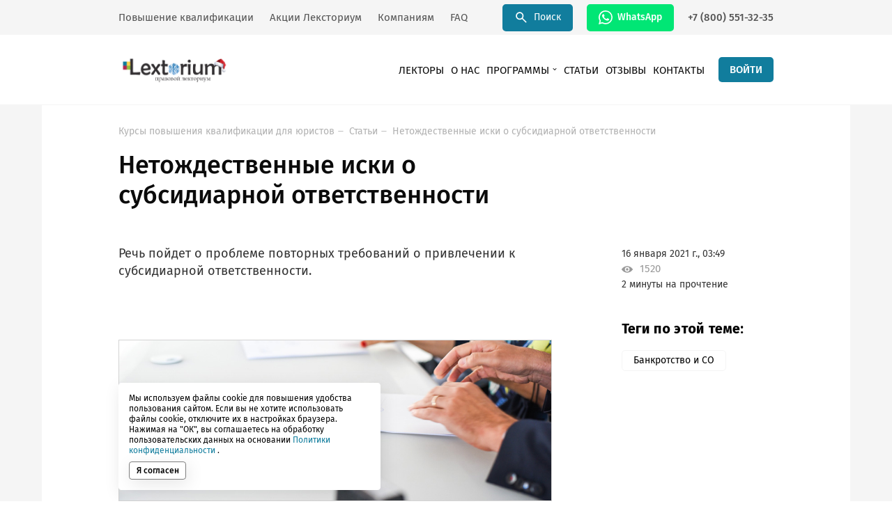

--- FILE ---
content_type: text/html; charset=UTF-8
request_url: https://lextorium.com/news/netozhdestvennye-iski-o-subsidiarnoy-otvetstvennosti.html
body_size: 14800
content:
<!DOCTYPE html>
<html lang="ru">
<head>
    <base href="https://lextorium.com/">
<meta charset="UTF-8"/>
<title>Нетождественные иски о субсидиарной ответственности | Lextorium</title>
<meta name="description" content="Речь пойдет о проблеме повторных требований о привлечении к субсидиарной ответственности.">
<meta name="viewport" content="width=device-width"/>
<meta name="SKYPE_TOOLBAR" content="SKYPE_TOOLBAR_PARSER_COMPATIBLE"/>
<meta name="apple-mobile-web-app-capable" content="yes"/>
<meta name="format-detection" content="telephone=no"/>
<meta itemprop="identifier" content="d41d8cd98f00b204e9800998ecf8427e">
<link href="assets/fonts/FiraSans-Black.woff2" crossorigin rel="preload" as="font" type="font/woff2">
<link href="assets/fonts/FiraSans-Medium.woff2" crossorigin rel="preload" as="font" type="font/woff2">
<link href="assets/fonts/FiraSans-Regular.woff2" crossorigin rel="preload" as="font" type="font/woff2">
<link href="assets/fonts/FiraSans-Bold.woff2" crossorigin rel="preload" as="font" type="font/woff2">
<link rel="stylesheet" media="all" href="assets/styles/main_global.min.css?v=1298593051"/>
<script>
    window.yaCounterNumber = 45691695;
</script>
    <link rel="shortcut icon" href="/assets/files/images/favicon.png" type="image/png">
    <link rel="canonical" href="https://lextorium.com/news/netozhdestvennye-iski-o-subsidiarnoy-otvetstvennosti.html"/>
    <!-- Google Tag Manager -->
<script>(function(w,d,s,l,i){w[l]=w[l]||[];w[l].push({'gtm.start':
	new Date().getTime(),event:'gtm.js'});var f=d.getElementsByTagName(s)[0],
			j=d.createElement(s),dl=l!='dataLayer'?'&l='+l:'';j.async=true;j.src=
			'https://www.googletagmanager.com/gtm.js?id='+i+dl;f.parentNode.insertBefore(j,f);
			})(window,document,'script','dataLayer','GTM-MFRV5VZ');</script>
<!-- End Google Tag Manager -->
<script type="text/javascript">!function(){var t=document.createElement("script");t.type="text/javascript",t.async=!0,t.src='https://vk.com/js/api/openapi.js?169',t.onload=function(){VK.Retargeting.Init("VK-RTRG-1270451-bubu9"),VK.Retargeting.Hit()},document.head.appendChild(t)}();</script><noscript><img src="https://vk.com/rtrg?p=VK-RTRG-1270451-bubu9" style="position:fixed; left:-999px;" alt=""/></noscript>
    <script type="text/javascript">miniShop2Config = {"cssUrl":"\/assets\/components\/minishop2\/css\/web\/","jsUrl":"\/assets\/components\/minishop2\/js\/web\/","actionUrl":"\/assets\/components\/minishop2\/action.php","ctx":"web","close_all_message":"\u0437\u0430\u043a\u0440\u044b\u0442\u044c \u0432\u0441\u0435","price_format":[2,"."," "],"price_format_no_zeros":true,"weight_format":[3,"."," "],"weight_format_no_zeros":true};</script>
</head>
<body>
    <!-- Google Tag Manager (noscript) -->
<noscript><iframe src="https://www.googletagmanager.com/ns.html?id=GTM-MFRV5VZ"
                  height="0" width="0" style="display:none;visibility:hidden"></iframe></noscript>
<!-- End Google Tag Manager (noscript) -->
<script>
(function(w, d, s, h, id) {
    w.roistatProjectId = id; w.roistatHost = h;
    var p = d.location.protocol == "https:" ? "https://" : "http://";
    var u = /^.*roistat_visit=[^;]+(.*)?$/.test(d.cookie) ? "/dist/module.js" : "/api/site/1.0/"+id+"/init?referrer="+encodeURIComponent(d.location.href);
    var js = d.createElement(s); js.charset="UTF-8"; js.async = 1; js.src = p+h+u; var js2 = d.getElementsByTagName(s)[0]; js2.parentNode.insertBefore(js, js2);
})(window, document, 'script', 'cloud.roistat.com', '68d1410a48dfd8a7748b9438cadcbffc');
</script>    <header class="header">
        <div class="header_top">
        <div class="header_in">
            <div class="header_top_nav">
                
                
                <a class="header_top_link" href="programmy-obucheniya/">Повышение квалификации</a>
                <a class="header_top_link" href="aktsii/all-offers.html">Акции Лексториум</a>
<a class="header_top_link" href="korporativnye-programmy.html">Компаниям</a>
<a class="header_top_link" href="faq.html">FAQ</a>            </div>
            <a class="header_top_link button button_size_s" href="search.html">
                <svg class="icon icon-search">
                    <use xlink:href="assets/i/sprite/sprite.svg#search"></use>
                </svg>
                Поиск
            </a>
                            <a class="header_top_link right_mod button button_size_s button_color_whatsapp" href="https://api.whatsapp.com/send?phone=79953004361" target="_blank" title="79953004361">
                    <svg class="icon icon-whatsup">
                        <use xlink:href="assets/i/sprite/sprite.svg#whatsup"></use>
                    </svg>
                    WhatsApp
                </a>
                        <a class="header_top_link right_mod" href="tel:+78005513235">+7 (800) 551-32-35</a>
        </div>
    </div>
        <div class="header_bottom">
        <div class="header_in">
            <a class="logo header_mod" href="/">
                
                <img src="assets/i/lextorium_ny.png" alt="Lextorium"/>
            </a>
                        <nav class="header_menu">
                <ul class="header_menu_list">
                    <li class="header_menu_item first">
    <a class="header_menu_link " href="lektory/">Лекторы</a>
    </li><li class="header_menu_item ">
    <a class="header_menu_link " href="about.html">О нас</a>
    </li><li class="header_menu_item ">
    <a class="header_menu_link mobile_accent_mod" href="programmy-obucheniya/">Программы</a>
            <svg class="icon icon-menu-arrow">
            <use xlink:href="assets/i/sprite/sprite.svg?v=2714326412#menu-arrow"></use>
        </svg>
        <ul class="header_submenu"><li class="header_submenu_item first"><a class="header_submenu_link" href="programmy-obucheniya/onlayn-kursy/">Онлайн трансляции</a></li><li class="header_submenu_item "><a class="header_submenu_link" href="programmy-obucheniya/vebinary/">Вебинары</a></li><li class="header_submenu_item "><a class="header_submenu_link" href="programmy-obucheniya/kursy-v-zapisi/">Курсы</a></li><li class="header_submenu_item last"><a class="header_submenu_link" href="programmy-obucheniya/besplatnyy-dostup/">Бесплатный доступ</a></li></ul>    </li><li class="header_menu_item active_mod">
    <a class="header_menu_link " href="news/">Статьи</a>
    </li><li class="header_menu_item ">
    <a class="header_menu_link " href="otzyvy.html">Отзывы</a>
    </li><li class="header_menu_item last">
    <a class="header_menu_link " href="kontakty.html">Контакты</a>
    </li>
                    
                    <li class="header_menu_item desktop_hidden_mod"><a class="header_menu_link" href="aktsii/all-offers.html">Акции Лексториум</a></li>
<li class="header_menu_item desktop_hidden_mod"><a class="header_menu_link" href="korporativnye-programmy.html">Компаниям</a></li>
<li class="header_menu_item desktop_hidden_mod"><a class="header_menu_link" href="faq.html">FAQ</a></li>                                        <li class="header_menu_item desktop_hidden_mod">
                        <a class="btn_whatsapp" href="https://api.whatsapp.com/send?phone=79953004361" target="_blank" title="79953004361">
                            <svg class="icon icon-whatsup">
                                <use xlink:href="assets/i/sprite/sprite.svg#whatsup"></use>
                            </svg>
                            WhatsApp
                        </a>
                    </li>
                                    </ul>
            </nav>
            <div class="account_block">
                <a class="button button_size_s button_no-text button_no-border button_transparent desktop-hidden" href="search.html">
                    <svg class="icon icon-search">
                        <use xlink:href="assets/i/sprite/sprite.svg#search"></use>
                    </svg>
                </a>
                                    <a class="btn_login" href="signin.html?returnUri=%2Fnews%2Fnetozhdestvennye-iski-o-subsidiarnoy-otvetstvennosti.html">ВОЙТИ</a>
                                <a id="msMiniCart" class="btn_cart " href="profile/courses.html"><span class="btn_cart_amount ms2_total_count">0</span>
    <svg class="icon icon-cart header_mod">
        <use xlink:href="assets/i/sprite/sprite.svg#cart"></use>
    </svg>
</a>            </div>
            <div class="menu_trigger menuTrigger"><span class="menu_trigger_decor"></span></div>
                    </div>
    </div>
</header>
<div class="wrapper" itemscope itemtype="https://schema.org/Article">
    <div class="base">
        <section class="section content_mod bg_mod no_top_offset_mod">
            <div class="section_in content_mod" itemprop="articleBody">
                <div class="news_block_w">
                    <ul class="breadcrumbs_list "><li class="breadcrumbs_item"><a href="/" class="breadcrumbs_link">Курсы повышения квалификации для юристов</a></li>
<li class="breadcrumbs_item"><a href="news/" class="breadcrumbs_link">Статьи</a></li>
<li class="breadcrumbs_item"><a href="news/netozhdestvennye-iski-o-subsidiarnoy-otvetstvennosti.html" class="breadcrumbs_link current_mod">Нетождественные иски о субсидиарной ответственности</a></li></ul>                    <div class="news_block">
                        <div class="news_block_in left_side_mod">
                            <div class="section_heading offset_mod">
                                <h1 class="section_title offset_v5_mod" itemprop="headline">
                                    Нетождественные иски о субсидиарной ответственности                                </h1>
                            </div>
                            <div class="news_block_body">
                                <div class="news_block_body_in">
                                                                            <p>Речь пойдет о проблеме повторных требований о привлечении к субсидиарной ответственности.</p>
                                                                    </div>
                                <div class="right_side_content_w">
                                    <div class="right_side_content">
                                        <div class="right_side_content_in">
                                            <div class="news_info_date" itemprop="datePublished" datetime="16 января 2021 г., 03:49">
                                                16 января 2021 г., 03:49                                            </div>
                                            <meta itemprop="dateModified" datetime="2021-01-16T03:49:11+03:00" content="2021-01-16T03:49:11+03:00">
                                            <div class="news_info_view">
                                                <span class="icon_w view_icon_mod">
                                                      <svg class="icon icon-eye size_mod">
                                                        <use xlink:href="assets/i/sprite/sprite.svg#eye"></use>
                                                      </svg>
                                                </span>
                                                <span class="news_info_view_text">1520</span>
                                            </div>
                                                                                        <div class="news_info_bottom">2  минуты на прочтение</div>
                                        </div>
                                                                                                                        <div class="right_side_content_in">
                                            <div class="news_tag_title">Теги по этой теме:</div>
                                            <ul class="news_tag_list">
                                                 <li class="news_tag_item"><a class="news_tag_link" href="news/?tag=bankruptcy-i-so">Банкротство и СО</a></li>                                            </ul>
                                        </div>
                                                                            </div>
                                </div>
                            </div>
                        </div>
                    </div>
                </div>
                
                <div class="news_block_w content_mod">
    <div class="news_block">
        <div class="news_block_in left_side_mod">
            <div class="news_block_body">
                <div class="news_block_body_in ">
                    <figure><img src="assets/files/images/res_/15012021_news1_top.jpg" alt="">
    <figcaption></figcaption>
</figure>
                </div>
                <div class="right_side_content_w">
                    <div class="right_side_content">
                        <div class="right_side_content_in">
                            
                        </div>
                    </div>
                </div>
            </div>
        </div>
    </div>
</div>

<div class="news_block_w content_mod">
    <div class="news_block">
        <div class="news_block_in left_side_mod">
            <div class="news_block_body">
                <div class="news_block_body_in ">
                    <p dir="ltr"><span>10 ноября 2020 года завершился новый большой онлайн-курс Правового лекториума Lextorium из девяти лекций, посвященный актуальным проблемам субсидиарной ответственности лиц, контролирующих должника.</span></p>
<p dir="ltr"><span>На восьмом занятии курса, которое состоялось 3 ноября 2020 года, спикеры обсудили проблему повторных требований о привлечении к субсидиарной ответственности.</span></p>
<p dir="ltr">Так, Константин Гричанин задал вопрос о возможности обращения кредитора с заявлением о субсидиарной ответственности по иным основаниям, если ранее конкурсный управляющий уже подал такое заявление? Отвечая на свой вопрос, спикер обратил внимание на основной принцип, закрепленный в <a href="https://base.garant.ru/71843590/" target="_blank">пункте 57 постановления Пленума Верховного Суда РФ от 21.12.2017 № 53</a>: не допускается повторное рассмотрение требования о привлечении контролирующего должника лица к субсидиарной ответственности по одним и тем же основаниям.</p>
<p dir="ltr"><span>Однако в случае, если первое заявление было подано по основанию причинения конкурсной массе вреда порочной сделкой, то при выявлении иной сделки либо факта непередачи документации, кредитор вправе обратиться с новым заявлением в арбитражный суд.</span></p>
<p dir="ltr"><span>Если фактические обстоятельства спора, а значит и основания для привлечения к субсидиарной ответственности иные, то это не тождественное требование, отметила спикер Екатерина Аралина. </span></p>
<p><span id="docs-internal-guid-fd03e631-7fff-a147-57da-424b602605e2"><span>Вашему вниманию фрагмент из курса </span><span>«Актуальные проблемы субсидиарной ответственности лиц, контролирующих должника» :</span></span></p>
                </div>
                <div class="right_side_content_w">
                    <div class="right_side_content">
                        <div class="right_side_content_in">
                            <div class="news_block_img_w"><img class="news_block_img" src="" alt=""></div>

<div class="news_block_title"></div>

<div class="news_block_text "><p></p></div>
                        </div>
                    </div>
                </div>
            </div>
        </div>
    </div>
</div>

<div class="news_video_w">
    <iframe src="https://www.youtube.com/embed/RqqCqdO05hc" frameborder="0" allowfullscreen=""></iframe>
</div>

<div class="news_block_w content_mod">
    <div class="news_block">
        <div class="news_block_in left_side_mod">
            <div class="news_block_body">
                <div class="news_block_body_in ">
                    <p><span id="docs-internal-guid-b83b49fa-7fff-f2b8-0b60-65305258d348"><span>Все лекции онлайн-курса «Актуальные проблемы субсидиарной ответственности лиц, контролирующих должника» можно посмотреть в записи.</span></span></p>

<div class="news_anons_block">
    <div class="news_info_block">
        <div class="news_info_block_col text_mod">
            <div class="news_info_block_title">Онлайн-курс по теме</div>
            <div class="news_info_block_descr">
                <p>На онлайн-курсе «Актуальные проблемы субсидиарной ответственности лиц, контролирующих должника» мы подробно обсудим эту тему, а также иные вопросы исчисления исковой давности по требованию о привлечении к субсидиарной ответственности.</p>
            </div>
            <a class="news_tag_link active_tag" href="programmy-obucheniya/kursy-v-zapisi/aktualnye-problemy-subsidiarnoy-otvetstvennosti-lits.html">Узнать подробнее о курсе</a>
        </div>
    </div>
    
    <a class="right_side_content_w single_img_mod" href="programmy-obucheniya/kursy-v-zapisi/aktualnye-problemy-subsidiarnoy-otvetstvennosti-lits.html">
        <div class="right_side_content">
            <div class="news_block_img_w"><img class="news_block_img" src="assets/files/images/res_/30092020_news_block_1.jpg" alt=""></div>
        </div>
    </a>
</div>


<h2>Это тоже интересно:</h2>

<p><a class="news_more_link" href="news/ubytki-ili-subsidiarnaya-otvetstvennost-chto-vybrat.html" target="_blank">Убытки или субсидиарная ответственность? Что выбрать?</a><br /><em>2 минуты</em></p>
<p><a class="news_more_link" href="news/lyubish-poruchatsya-umey-zaschischatsya!.html" target="_blank">Любишь поручаться - умей защищаться!</a><br /><em>3 минуты</em></p>
<p><a class="news_more_link" href="news/subsidiarnaya-otvetstvennost-i-iskovaya-davnost-deystvie-zakona-vo-vremeni.html" target="_blank">Субсидиарная ответственность и исковая давность. Действие закона во времени</a><br /><em>9 минут</em></p>
                </div>
                <div class="right_side_content_w">
                    <div class="right_side_content">
                        <div class="right_side_content_in">
                            
                        </div>
                    </div>
                </div>
            </div>
        </div>
    </div>
</div>
                
                <div class="share_block">
    <div class="share_block_in">
        <div class="share_block_col">
            <div class="share_block_title">Поделиться этой новостью с друзьями в социальных сетях</div>
        </div>
        <div class="share_block_col">
            <ul class="share_social_list">
                <li class="share_social_item">
                    <a class="share_social_link vk_2_mod shareLink" onclick="return false" href="#"
                       data-social="vk"
                       data-url="https://lextorium.com/news/netozhdestvennye-iski-o-subsidiarnoy-otvetstvennosti.html"
                       data-title="Нетождественные иски о субсидиарной ответственности"
                       data-desc="Речь пойдет о проблеме повторных требований о привлечении к субсидиарной ответственности."
                       data-media="">
                        <span class="icon_w vk_2_mod">
                          <svg class="icon icon-vk_2 size_mod">
                            <use xlink:href="assets/i/sprite/sprite.svg#vk_2"></use>
                          </svg>
                        </span>
                    </a>
                </li>
                <li class="share_social_item">
                    <a class="share_social_link ok_mod shareLink" onclick="return false" href="#"
                       data-social="ok"
                       data-url="https://lextorium.com/news/netozhdestvennye-iski-o-subsidiarnoy-otvetstvennosti.html"
                       data-title="Нетождественные иски о субсидиарной ответственности"
                       data-desc="Речь пойдет о проблеме повторных требований о привлечении к субсидиарной ответственности."
                       data-media="">
                        <span class="icon_w ok_mod">
                          <svg class="icon icon-ok size_mod">
                            <use xlink:href="assets/i/sprite/sprite.svg#ok"></use>
                          </svg>
                        </span>
                    </a>
                </li>
                <li class="share_social_item">
                    <a class="share_social_link tw_mod shareLink" onclick="return false" href="#"
                       data-social="tw"
                       data-url="https://lextorium.com/news/netozhdestvennye-iski-o-subsidiarnoy-otvetstvennosti.html"
                       data-title="Нетождественные иски о субсидиарной ответственности"
                       data-desc="Речь пойдет о проблеме повторных требований о привлечении к субсидиарной ответственности."
                       data-media="">
                        <span class="icon_w tw_mod">
                          <svg class="icon icon-tw size_mod">
                            <use xlink:href="assets/i/sprite/sprite.svg#tw"></use>
                          </svg>
                        </span>
                    </a>
                </li>
                <li class="share_social_item">
                    <a class="share_social_link fb_mod shareLink" onclick="return false" href="#"
                       data-social="fb"
                       data-url="https://lextorium.com/news/netozhdestvennye-iski-o-subsidiarnoy-otvetstvennosti.html"
                       data-title="Нетождественные иски о субсидиарной ответственности"
                       data-desc="Речь пойдет о проблеме повторных требований о привлечении к субсидиарной ответственности."
                       data-media="">
                        <span class="icon_w fb_mod">
                          <svg class="icon icon-facebook_2 size_mod">
                            <use xlink:href="assets/i/sprite/sprite.svg#facebook_2"></use>
                          </svg>
                        </span>
                    </a>
                </li>
            </ul>
        </div>
    </div>
</div>                    <a class="news_info_banner" href="programmy-obucheniya/kursy-v-zapisi/aktualnye-problemy-subsidiarnoy-otvetstvennosti-lits.html">
    <div class="news_info_banner_bg_w"><img class="news_info_banner_bg" src="/assets/images/products/1720/course1720-main-comp.jpg" alt=""></div>
    <div class="news_info_banner_in">
        <div class="news_info_banner_top">
            <h4 class="new_info_banner_title">
                                    Онлайн-курс (запись)                 по теме</h4>
        </div>
        <div class="news_info_banner_bottom">
            <div class="news_info_banner_bottom_col">
                <div class="post_category offset_mod v5_mod">
                                            Онлайн-курс (запись)                                    </div>
                                <div class="rating_stars offset_mod">
                                            <div class="rating_star">
                            <svg class="icon icon-star size_mod">
                                <use xlink:href="assets/i/sprite/sprite.svg#star"></use>
                            </svg>
                        </div>
                                            <div class="rating_star">
                            <svg class="icon icon-star size_mod">
                                <use xlink:href="assets/i/sprite/sprite.svg#star"></use>
                            </svg>
                        </div>
                                            <div class="rating_star">
                            <svg class="icon icon-star size_mod">
                                <use xlink:href="assets/i/sprite/sprite.svg#star"></use>
                            </svg>
                        </div>
                                            <div class="rating_star">
                            <svg class="icon icon-star size_mod">
                                <use xlink:href="assets/i/sprite/sprite.svg#star"></use>
                            </svg>
                        </div>
                                            <div class="rating_star">
                            <svg class="icon icon-star size_mod">
                                <use xlink:href="assets/i/sprite/sprite.svg#star"></use>
                            </svg>
                        </div>
                                                        </div>
                <div class="news_info_author">
                                                                                                                                                                                                                                        Андрей Егоров, Константин Гричанин, Екатерина Аралина                </div>
                <div class="news_info_banner_bottom_link">Актуальные проблемы субсидиарной ответственности лиц, контролирующих должника</div>
            </div>
            <div class="news_info_banner_bottom_col">
                <div class="post_info">
                                                                            </div>
            </div>
        </div>
    </div>
</a>
            </div>
        </section>
        <section class="section bg_v3_mod">
    <div class="section_in">
        <div class="section_title offset_mod color_mod">Другие статьи</div>
        <div class="other_cols">
            <div class="other_col v1_mod">
                <ul class="posts_list">
                    <li class="post_wrap half_mod">
    <div class="post">
                <div class="post_img_wrap">
            <img class="post_img" src="/assets/images/resources/1766/preview/21092020-news-main.jpg" alt="Навык № 1 для спецагента"/>
        </div>
                <div class="post_content">
            <div class="post_top">
                <div class="post_heading">
                    <span class="post_date">25/09/2020</span>
                    
                </div>
                <a class="post_title" href="news/navyk-n-1-dlya-spetsagenta.html">Навык № 1 для спецагента</a>
            </div>
            <div class="post_bottom">
                <div class="post_info">
                     <div class="post_info_item color_mod"><a class="post_info_text" href="news/?tag=Юридический английский">#Юридический английский</a></div>                                    </div>
            </div>
        </div>
    </div>
</li>
<li class="post_wrap half_mod">
    <div class="post">
                <div class="post_img_wrap">
            <img class="post_img" src="/assets/images/resources/2381/preview/white-graph-sml-comp.jpg" alt="Минимальная гарантия доходности как финансовое обязательство публичной стороны"/>
        </div>
                <div class="post_content">
            <div class="post_top">
                <div class="post_heading">
                    <span class="post_date">01/07/2022</span>
                    
                </div>
                <a class="post_title" href="news/minimalnaya-garantiya-dohodnosti-kak-finansovoe-obyazatelstvo-publichnoy-storony.html">Минимальная гарантия доходности как финансовое обязательство публичной стороны</a>
            </div>
            <div class="post_bottom">
                <div class="post_info">
                     <div class="post_info_item color_mod"><a class="post_info_text" href="news/?tag=Обязательственное право">#Обязательственное право</a></div> <div class="post_info_item color_mod"><a class="post_info_text" href="news/?tag=Общие вопросы">#Общие вопросы</a></div>                                    </div>
            </div>
        </div>
    </div>
</li>
<li class="post_wrap half_mod">
    <div class="post">
                <div class="post_img_wrap">
            <img class="post_img" src="/assets/images/resources/2284/preview/plate-damage-sml-comp.jpg" alt="За чью вину отвечает работодатель по ст. 1068 ГК РФ: за вину работника или за свою вину?"/>
        </div>
                <div class="post_content">
            <div class="post_top">
                <div class="post_heading">
                    <span class="post_date">05/08/2022</span>
                    
                </div>
                <a class="post_title" href="news/za-chyu-vinu-otvechaet-rabotodatel-po-st-1068-gk-rf-za-vinu-rabotnika-ili-za-svoyu-vinu.html">За чью вину отвечает работодатель по ст. 1068 ГК РФ: за вину работника или за свою вину?</a>
            </div>
            <div class="post_bottom">
                <div class="post_info">
                     <div class="post_info_item color_mod"><a class="post_info_text" href="news/?tag=Общие вопросы">#Общие вопросы</a></div>                                    </div>
            </div>
        </div>
    </div>
</li>
<li class="post_wrap half_mod">
    <div class="post">
                <div class="post_img_wrap">
            <img class="post_img" src="/assets/images/resources/1745/preview/e-commerce-3228418.jpg" alt="Платеж как сделка. Преференции в банкротстве."/>
        </div>
                <div class="post_content">
            <div class="post_top">
                <div class="post_heading">
                    <span class="post_date">02/09/2020</span>
                    
                </div>
                <a class="post_title" href="news/platezh-kak-sdelka-preferentsii-v-bankrotstve.html">Платеж как сделка. Преференции в банкротстве.</a>
            </div>
            <div class="post_bottom">
                <div class="post_info">
                     <div class="post_info_item color_mod"><a class="post_info_text" href="news/?tag=Банкротство и СО">#Банкротство и СО</a></div>                                    </div>
            </div>
        </div>
    </div>
</li>                </ul>
            </div>
            <div class="other_col v2_mod">
                <div class="follow_block">
                    <div class="follow_title">Узнавайте первым о новых курсах и лекциях</div>
                    <div class="follow_links">
                        <a class="follow_link active_mod">Email</a>
                                                    <a target="_blank" class="follow_link" href="https://api.whatsapp.com/send?phone=+79953004361">WhatsApp</a>
                                                                            <a target="_blank" class="follow_link" href="https://t.me/lextorium_com">Telegram</a>
                                                                    </div>
                    <form method="post" class="form_follow ajax_form">
    <div class="form_controller offset_mod">
        <dl class="form_cell form_cell_v1_mod">
            <dt class="form_cell_title form_v1_mod">
                <label for="subscribe_v2_mail"></label>
            </dt>
            <dd class="form_field_wrap form_v1_mod">
                <input class="form_field v2_mod default_mod" type="text" name="email"
                       id="subscribe_v2_mail" placeholder="Введите свою почту" value=""/>
                <span class="form_field_error" data-error-for="email"><span class="form_field_error_inside"></span></span>
            </dd>
        </dl>
    </div>
    <div class="form_controller">
        <div class="select_wrap">
            <dl class="form_cell form_cell_v1_mod">
                <dt class="form_cell_title form_v1_mod title_mod">
                    <label for="pseudo_select">Темы</label>
                </dt>
                <dd class="form_field_wrap form_v1_mod title_mod">
                    <input class="form_field v2_mod pseudo_select blue_mod default_mod"
                           type="text" id="pseudo_select" placeholder="Выберите темы"/>
                    <span class="form_field_error" data-error-for="tag"><span class="form_field_error_inside"></span></span>
                </dd>
            </dl>
            <div class="select_drop">
                <input type="hidden" name="tag" value="">
                 <div class="select_drop_item">
                                <label class="radio_check check_3_mod">
                                    <input class="radio_check_input check_in_select" type="checkbox"
                                            name="tag[]" value="Банкротство и СО"/><span
                                            class="radio_check_text check_3_mod">Банкротство и СО</span>
                                </label>
                            </div> <div class="select_drop_item">
                                <label class="radio_check check_3_mod">
                                    <input class="radio_check_input check_in_select" type="checkbox"
                                            name="tag[]" value="Корпоративное право"/><span
                                            class="radio_check_text check_3_mod">Корпоративное право</span>
                                </label>
                            </div> <div class="select_drop_item">
                                <label class="radio_check check_3_mod">
                                    <input class="radio_check_input check_in_select" type="checkbox"
                                            name="tag[]" value="Поэтажная собственность"/><span
                                            class="radio_check_text check_3_mod">Поэтажная собственность</span>
                                </label>
                            </div> <div class="select_drop_item">
                                <label class="radio_check check_3_mod">
                                    <input class="radio_check_input check_in_select" type="checkbox"
                                            name="tag[]" value="Обязательственное право"/><span
                                            class="radio_check_text check_3_mod">Обязательственное право</span>
                                </label>
                            </div> <div class="select_drop_item">
                                <label class="radio_check check_3_mod">
                                    <input class="radio_check_input check_in_select" type="checkbox"
                                            name="tag[]" value="Вещное право"/><span
                                            class="radio_check_text check_3_mod">Вещное право</span>
                                </label>
                            </div> <div class="select_drop_item">
                                <label class="radio_check check_3_mod">
                                    <input class="radio_check_input check_in_select" type="checkbox"
                                            name="tag[]" value="Юридический английский"/><span
                                            class="radio_check_text check_3_mod">Юридический английский</span>
                                </label>
                            </div> <div class="select_drop_item">
                                <label class="radio_check check_3_mod">
                                    <input class="radio_check_input check_in_select" type="checkbox"
                                            name="tag[]" value="Coronapravo"/><span
                                            class="radio_check_text check_3_mod">Coronapravo</span>
                                </label>
                            </div> <div class="select_drop_item">
                                <label class="radio_check check_3_mod">
                                    <input class="radio_check_input check_in_select" type="checkbox"
                                            name="tag[]" value="Общие вопросы"/><span
                                            class="radio_check_text check_3_mod">Общие вопросы</span>
                                </label>
                            </div> <div class="select_drop_item">
                                <label class="radio_check check_3_mod">
                                    <input class="radio_check_input check_in_select" type="checkbox"
                                            name="tag[]" value="Антимагистратура"/><span
                                            class="radio_check_text check_3_mod">Антимагистратура</span>
                                </label>
                            </div>            </div>
        </div>
    </div>
    <div class="follow_btn_wrap">
        <input type="hidden" name="fullname" value="">
        <input type="hidden" name="urlFrom" value="https://lextorium.com/news/netozhdestvennye-iski-o-subsidiarnoy-otvetstvennosti.html">
        <button type="submit" name="_sendSubscribe" value="1" class="btn_v15">ПОДПИСАТЬСЯ</button>
    </div>

	<input type="hidden" name="af_action" value="3a1f175a1773f22fc569306374f264f2" />
</form>                </div>
            </div>
        </div>
    </div>
</section>            <form method="post" class="cookies_block cookiesBlock position_mod ajax_form" data-success-hide=".cookiesBlock">
    <span class="cookies_block_title">Мы используем файлы cookie для повышения удобства пользования сайтом. Если вы не хотите использовать файлы cookie, отключите их в настройках браузера. Нажимая на "ОК", вы соглашаетесь на обработку пользовательских данных на основании     <a  href="https://lextorium.com/assets/files/docs/oferts/reg-privacy-policy.pdf" target="_blank">Политики конфиденциальности</a>
.</span>
    <button type="submit" class="btn_action_v1" name="_sendCookiesAccept" value="1">Я согласен</button>

	<input type="hidden" name="af_action" value="0edaf75faa6aee51bcd8593768502444" />
</form>
    
<div class="popup" data-popup-id="support_popup">
    <div class="popup_in v4_mod">
        <div class="popup_close v2_mod btnClosePopup">
            <svg class="icon icon-close size_mod">
                <use xlink:href="assets/i/sprite/sprite.svg#close"></use>
            </svg>
        </div>
        <div class="popup_form_wrap">
            <div class="section_title center_mod offset_v2_mod">Возникли проблемы при работе с сайтом или вы заметили ошибку?</div>
            <form method="post" class="popup_form ajax_form">
    <div class="form_controller questions_mod">
        <dl class="form_cell form_cell_v1_mod">
            <dt class="form_cell_title form_v1_mod">
                <label for="supportqpopup_question_name"></label>
            </dt>
            <dd class="form_field_wrap form_v1_mod">
                <input class="form_field v3_mod default_mod" type="text" id="supportqpopup_question_name" name="name"
                       placeholder="Имя" value=""/>
                <span class="form_field_error" data-error-for="name"><span class="form_field_error_inside"></span></span>
            </dd>
        </dl>
    </div>
    <div class="form_controller questions_mod">
        <dl class="form_cell form_cell_v1_mod">
            <dt class="form_cell_title form_v1_mod">
                <label for="supportqpopup_question_tel"></label>
            </dt>
            <dd class="form_field_wrap form_v1_mod">
                <input class="form_field v3_mod default_mod" type="text" id="supportqpopup_question_tel" name="phone"
                       placeholder="Телефон" value=""/>
                <span class="form_field_error" data-error-for="phone"><span class="form_field_error_inside"></span></span>
            </dd>
        </dl>
    </div>
    <div class="form_controller questions_mod">
        <dl class="form_cell form_cell_v1_mod">
            <dt class="form_cell_title form_v1_mod">
                <label for="supportqpopup_question_mail"></label>
            </dt>
            <dd class="form_field_wrap form_v1_mod">
                <input class="form_field v3_mod default_mod" type="email" id="supportqpopup_question_mail" name="email"
                       placeholder="Email (ваш логин на сайте)" value=""/>
                <span class="form_field_error" data-error-for="email"><span class="form_field_error_inside"></span></span>
            </dd>
        </dl>
    </div>
    <div class="form_controller offset_mod">
        <dl class="form_cell form_cell_v1_mod">
            <dt class="form_cell_title form_v1_mod">
                <label for="supportqpopup_question_message"></label>
            </dt>
            <dd class="form_field_wrap form_v1_mod">
                <textarea class="form_field textarea_mod v3_mod" id="supportqpopup_question_message" name="message"
                                              placeholder="Опишите вашу проблему как можно подробнее"></textarea>
                <span class="form_field_error" data-error-for="message"><span class="form_field_error_inside"></span></span>
            </dd>
        </dl>
    </div>
    <div class="popup_form_bottom">
        <input type="hidden" name="urlFrom" value="https://lextorium.com/news/netozhdestvennye-iski-o-subsidiarnoy-otvetstvennosti.html">
        <input type="hidden" name="userName" value="">
        <button type="submit" value="1" name="_sendQuestion" class="btn_v22">ОТПРАВИТЬ</button>
        <div class="popup_form_warning">Нажимая кнопку “Отправить”, вы даете     <a  href="https://lextorium.com/assets/files/docs/oferts/feedback-personal-data-agreement.pdf" target="_blank">согласие</a>
 на обработку персональных данных на основании     <a  href="https://lextorium.com/assets/files/docs/oferts/reg-privacy-policy.pdf" target="_blank">Политики конфиденциальности</a>
.
        </div>
    </div>

	<input type="hidden" name="af_action" value="d8e6736c588510b2e007cd016f2eb3d3" />
</form>        </div>
    </div>
</div>
    </div>
    <footer class="footer">
    <div class="footer_top">
        <div class="section_in footer_mod">
            <div class="footer_cols">
                <div class="footer_col size_mod"><a class="logo footer_mod" onclick="return false" href="#">
                        <svg class="svg_logo" xmlns="http://www.w3.org/2000/svg" viewbox="0 0 160 36"
     style="enable-background:new 0 0 160 36;" xml:space="preserve">
                <g class="svg_text">
                    <path d="M55.5,33.2h0.3c0.2,0,0.4-0.1,0.4-0.2c0-0.1,0-0.5,0-1.2v-1.2c0,0,0-0.1,0-0.2c0-0.2,0-0.5,0-0.8c-0.3,0-0.5,0-0.8,0h-0.7c-0.3,0-0.5,0-0.8,0c0,0.4,0,0.7,0,1v1.2c0,0.6,0,1,0,1.1c0,0.1,0,0.2,0.1,0.2c0.1,0,0.2,0.1,0.3,0.1h0.3v0.3c-0.4,0-0.8,0-1.2,0c-0.3,0-0.7,0-1.1,0v-0.3h0.3c0.2,0,0.4-0.1,0.4-0.2c0-0.1,0-0.6,0-1.6c0-1,0-1.6,0-1.7c0-0.1-0.2-0.2-0.4-0.2h-0.3v-0.3c0.4,0,0.8,0,1.3,0h2.9c0.3,0,0.7,0,1.2,0v0.3h-0.3c-0.3,0-0.4,0.1-0.4,0.2c0,0.2,0,0.7,0,1.6v0.8c0,0.5,0,0.8,0,0.8c0,0,0.1,0.1,0.1,0.1c0.1,0,0.2,0,0.3,0h0.3v0.3c-0.4,0-0.8,0-1.2,0c-0.3,0-0.7,0-1.1,0L55.5,33.2L55.5,33.2z"></path>
                    <path d="M59.7,30.1l0.6-0.5c0.2-0.1,0.3-0.2,0.4-0.3c0.2-0.1,0.4-0.1,0.6-0.1c0.5,0,1,0.2,1.3,0.5c0.3,0.3,0.5,0.7,0.5,1.3c0,0.3,0,0.5-0.1,0.8s-0.2,0.5-0.3,0.6c-0.1,0.2-0.2,0.3-0.4,0.4c0,0-0.2,0.1-0.6,0.4l-0.2,0.1c-0.2,0.2-0.4,0.3-0.6,0.3c-0.2,0-0.3,0.1-0.5,0.1c-0.1,0-0.3,0-0.5-0.1c-0.2,0-0.3-0.1-0.5-0.2V34c0,0.6,0,1.1,0,1.4c0,0.1,0,0.2,0.1,0.2s0.2,0.1,0.4,0.1h0.2v0.2c-0.4,0-0.8,0-1.2,0c-0.3,0-0.7,0-1.1,0v-0.2h0.3c0.2,0,0.4,0,0.4-0.1c0-0.1,0.1-0.6,0.1-1.6v-2.7c0-0.5,0-0.8,0-1.1c0-0.1,0-0.2-0.1-0.2c0,0-0.2-0.1-0.3-0.1h-0.3v-0.3c0.4,0,0.8-0.1,1.2-0.2l0.3-0.1c0,0,0.1,0,0.1,0.1l0,0.5L59.7,30.1z M59.7,32.5c0.2,0.2,0.4,0.4,0.6,0.5c0.2,0.1,0.4,0.1,0.6,0.1c0.5,0,0.8-0.2,1.1-0.5c0.3-0.4,0.4-0.8,0.4-1.3c0-0.3-0.1-0.6-0.2-0.8c-0.1-0.2-0.3-0.4-0.5-0.5c-0.2-0.1-0.5-0.2-0.7-0.2c-0.2,0-0.4,0-0.5,0.1c-0.2,0.1-0.3,0.2-0.5,0.3s-0.2,0.2-0.2,0.4c0,0.1,0,0.3,0,0.6L59.7,32.5z"></path>
                    <path d="M64.2,30.4v-0.6l0.5-0.3c0.2-0.1,0.4-0.2,0.6-0.3c0.2,0,0.3-0.1,0.5-0.1c0.4,0,0.8,0.1,1,0.3c0.3,0.2,0.4,0.4,0.5,0.7c0,0.2,0.1,0.7,0.1,1.6c0,0.8,0,1.2,0.1,1.3c0,0.1,0.1,0.1,0.2,0.1H68v0.3c-0.2,0-0.5,0-0.7,0c-0.2,0-0.4,0-0.7,0v-0.8l-0.9,0.7c-0.1,0.1-0.2,0.1-0.2,0.1c-0.1,0-0.2,0-0.3,0c-0.4,0-0.7-0.1-0.9-0.3c-0.2-0.2-0.3-0.4-0.3-0.8c0-0.3,0.1-0.6,0.2-0.8c0.2-0.2,0.4-0.4,0.6-0.5c0.3-0.1,0.9-0.2,1.9-0.4c0-0.4-0.1-0.7-0.3-0.8c-0.2-0.2-0.5-0.4-0.9-0.4c-0.1,0-0.3,0-0.4,0.1s-0.2,0.1-0.3,0.2c-0.1,0.2-0.2,0.4-0.2,0.6L64.2,30.4z M66.6,31.1c-0.8,0.2-1.4,0.3-1.6,0.5c-0.2,0.2-0.3,0.4-0.3,0.7c0,0.2,0.1,0.4,0.2,0.5C65,33,65.2,33,65.3,33c0.2,0,0.4-0.1,0.6-0.2c0.2-0.1,0.4-0.3,0.6-0.6l0-1L66.6,31.1z"></path>
                    <path d="M68.3,29.3c0.2,0,0.4,0,0.5,0l1.7,0c0.5,0,0.9,0.1,1.2,0.2c0.3,0.1,0.4,0.4,0.4,0.6c0,0.5-0.4,0.8-1.3,1c1.1,0.1,1.6,0.4,1.6,1c0,0.4-0.2,0.7-0.6,1c-0.4,0.2-0.9,0.4-1.5,0.4c-0.1,0-0.3,0-0.5,0c-0.2,0-0.4,0-0.7,0c-0.2,0-0.4,0-0.6,0v-0.2l0.2-0.1c0.1,0,0.2-0.1,0.2-0.2c0-0.1,0-0.6,0-1.5c0-1.1,0-1.7,0-1.8c0-0.1-0.2-0.2-0.4-0.2h-0.2L68.3,29.3z M69.8,29.6c0,0.2,0,0.5,0,1V31c0.2,0,0.3,0,0.3,0c0.4,0,0.7-0.1,0.9-0.2s0.3-0.3,0.3-0.6c0-0.5-0.3-0.7-1-0.7C70.2,29.5,70,29.6,69.8,29.6L69.8,29.6z M69.7,33.2c0.1,0,0.2,0,0.3,0c0.4,0,0.8-0.1,1.1-0.2c0.3-0.2,0.4-0.4,0.4-0.7c0-0.2,0-0.4-0.2-0.5c-0.1-0.1-0.3-0.2-0.5-0.3c-0.3-0.1-0.5-0.1-0.8-0.1c0,0-0.1,0-0.4,0v1.1C69.7,32.9,69.7,33.1,69.7,33.2z"></path>
                    <path d="M73,31.3c0-0.4,0.1-0.8,0.3-1.1c0.2-0.3,0.5-0.6,0.8-0.8c0.4-0.2,0.8-0.3,1.2-0.3c0.6,0,1.2,0.2,1.5,0.6c0.4,0.4,0.6,0.9,0.6,1.5c0,0.7-0.3,1.3-0.8,1.7c-0.5,0.4-1,0.6-1.6,0.6c-0.6,0-1.1-0.2-1.5-0.6C73.2,32.6,73,32,73,31.3z M73.9,31c0,0.6,0.1,1.1,0.4,1.6c0.3,0.4,0.6,0.6,1.1,0.6c0.4,0,0.7-0.1,0.9-0.4c0.2-0.3,0.3-0.7,0.3-1.2c0-0.4-0.1-0.8-0.2-1.2c-0.1-0.3-0.3-0.6-0.5-0.7c-0.2-0.1-0.5-0.2-0.7-0.2c-0.2,0-0.5,0.1-0.6,0.2c-0.2,0.1-0.3,0.3-0.4,0.5C74,30.4,73.9,30.7,73.9,31L73.9,31z"></path>
                    <path d="M77.9,29.3c0.2,0,0.4,0,0.5,0l1.7,0c0.5,0,0.9,0.1,1.2,0.2c0.3,0.1,0.4,0.4,0.4,0.6c0,0.5-0.4,0.8-1.3,1c1.1,0.1,1.6,0.4,1.6,1c0,0.4-0.2,0.7-0.6,1c-0.4,0.2-0.9,0.4-1.5,0.4c-0.1,0-0.3,0-0.5,0c-0.2,0-0.4,0-0.7,0c-0.2,0-0.4,0-0.6,0v-0.2l0.2-0.1c0.1,0,0.2-0.1,0.2-0.2c0-0.1,0-0.6,0-1.5c0-1.1,0-1.7,0-1.8c0-0.1-0.2-0.2-0.4-0.2h-0.2L77.9,29.3z M79.4,29.6c0,0.2,0,0.5,0,1V31c0.2,0,0.3,0,0.3,0c0.4,0,0.7-0.1,0.9-0.2s0.3-0.3,0.3-0.6c0-0.5-0.3-0.7-1-0.7C79.8,29.5,79.6,29.6,79.4,29.6L79.4,29.6z M79.3,33.2c0.1,0,0.2,0,0.3,0c0.4,0,0.8-0.1,1.1-0.2c0.3-0.2,0.4-0.4,0.4-0.7c0-0.2,0-0.4-0.2-0.5c-0.1-0.1-0.3-0.2-0.5-0.3c-0.3-0.1-0.5-0.1-0.8-0.1c0,0-0.1,0-0.4,0v1.1C79.3,32.9,79.3,33.1,79.3,33.2z"></path>
                    <path d="M82.6,31.3c0-0.4,0.1-0.8,0.3-1.1c0.2-0.3,0.5-0.6,0.8-0.8c0.4-0.2,0.8-0.3,1.2-0.3c0.6,0,1.2,0.2,1.5,0.6c0.4,0.4,0.6,0.9,0.6,1.5c0,0.7-0.3,1.3-0.8,1.7c-0.5,0.4-1,0.6-1.6,0.6c-0.6,0-1.1-0.2-1.5-0.6C82.8,32.6,82.6,32,82.6,31.3zM83.5,31c0,0.6,0.1,1.1,0.4,1.6c0.3,0.4,0.6,0.6,1.1,0.6c0.4,0,0.7-0.1,0.9-0.4c0.2-0.3,0.3-0.7,0.3-1.2c0-0.4-0.1-0.8-0.2-1.2c-0.1-0.3-0.3-0.6-0.5-0.7c-0.2-0.1-0.5-0.2-0.7-0.2c-0.2,0-0.5,0.1-0.6,0.2c-0.2,0.1-0.3,0.3-0.4,0.5C83.5,30.4,83.5,30.7,83.5,31z"></path>
                    <path d="M93.1,29.5h-0.3c-0.3,0-0.4,0.1-0.4,0.2c0,0.2,0,0.7,0,1.6l0,1c0,0.4,0,0.6,0,0.6c0,0,0,0.1,0.1,0.1c0.1,0,0.2,0.1,0.3,0.1h0.3v0.3c-0.4,0-0.8,0-1.2,0c-0.3,0-0.7,0-1.1,0v-0.3h0.3c0.2,0,0.3,0,0.4-0.1c0-0.1,0.1-0.3,0.1-0.7v-2c0-0.3,0-0.5,0.1-0.7c-0.1,0.2-0.2,0.3-0.3,0.5c-0.2,0.2-0.3,0.4-0.4,0.5l-1,1.5c-0.4,0.6-0.7,1-0.9,1.2c-0.1,0-0.3,0-0.7,0.1c0-0.7,0-1.3,0-1.9c0-1.2,0-1.9,0-2c0-0.1-0.2-0.2-0.4-0.2h-0.3v-0.3c0.4,0,0.8,0,1.1,0c0.3,0,0.7,0,1.2,0v0.3h-0.3c-0.1,0-0.2,0-0.3,0c-0.1,0-0.1,0.1-0.2,0.1c0,0.1,0,0.3,0,0.7v1.9c0,0.2,0,0.4,0,0.5c0.1-0.1,0.4-0.5,0.8-1.1l0.7-1c0.1-0.2,0.4-0.7,0.9-1.4c0.3,0,0.5,0,0.6,0c0.1,0,0.4,0,0.9,0L93.1,29.5z M89.3,28.2c0.3-0.2,0.5-0.3,0.6-0.4c0.5,0.3,1.1,0.4,1.8,0.5l0,0.1l-0.3,0.1l-0.4,0c-0.4,0-1-0.1-1.7-0.2L89.3,28.2z"></path>
                    <path d="M100.6,29.3v0.3h-0.3c-0.3,0-0.4,0.1-0.4,0.2c0,0.2,0,0.7,0,1.6v1c0,0.4,0,0.6,0,0.6c0,0,0,0.1,0.1,0.1s0.2,0.1,0.3,0.1h0.3v0.3c-0.4,0-0.8,0-1.2,0c-0.3,0-0.7,0-1.1,0v-0.3h0.3c0.2,0,0.3,0,0.4-0.1c0-0.1,0.1-0.5,0.1-1.1v-2.4c-0.2,0-0.6,0-1.1,0c-0.2,0-0.4,0-0.7,0c0,1.3,0,2.2-0.1,2.6c-0.1,0.4-0.3,0.8-0.5,1c-0.3,0.2-0.5,0.4-0.7,0.4c-0.1,0-0.2,0-0.3-0.1l0-0.2c0-0.1,0-0.1,0-0.2c0,0,0-0.1,0-0.1c0,0,0-0.1,0-0.2l0.1,0c0.1,0.2,0.3,0.2,0.5,0.2c0.3,0,0.5-0.2,0.6-0.5c0.1-0.3,0.2-1.1,0.2-2.2c0-0.3,0-0.5,0-0.6c0-0.1-0.2-0.1-0.4-0.1h-0.3v-0.3c0.5,0,0.8,0,1.1,0h2.1C99.6,29.3,100,29.3,100.6,29.3z"></path>
                    <path d="M101.8,31.3c0,0.6,0.2,1,0.5,1.3c0.3,0.3,0.7,0.5,1.1,0.5c0.2,0,0.4,0,0.6-0.1c0.2-0.1,0.4-0.2,0.6-0.3l0.1,0.1l-0.1,0.4c-0.3,0.1-0.5,0.2-0.8,0.3c-0.3,0.1-0.5,0.1-0.8,0.1c-0.6,0-1.1-0.2-1.5-0.6c-0.4-0.4-0.6-0.9-0.6-1.5c0-0.5,0.1-0.9,0.3-1.3c0.1-0.2,0.4-0.5,0.8-0.7c0.4-0.2,0.7-0.3,1.1-0.3c0.5,0,1,0.2,1.3,0.5c0.3,0.3,0.5,0.7,0.5,1.3l0,0.3c-0.2,0-0.4,0.1-0.6,0.1c-0.3,0-0.8,0-1.3,0H101.8z M101.8,31c0.5,0,1,0,1.6,0c0.2,0,0.4,0,0.7,0v-0.2c0-0.3-0.1-0.5-0.2-0.7c-0.1-0.2-0.2-0.3-0.3-0.4c-0.2-0.1-0.4-0.2-0.6-0.1c-0.3,0-0.6,0.1-0.8,0.4C102,30.1,101.9,30.5,101.8,31L101.8,31z"></path>
                    <path d="M106.9,31.3v0.6c0,0.7,0,1.2,0.1,1.3s0.2,0.1,0.5,0.1h0.3v0.3c0,0-0.1,0-0.2,0c-0.4,0-0.7,0-0.9,0l-1.2,0v-0.3h0.3c0.3,0,0.4-0.1,0.4-0.2s0-0.5,0-1.2v-1.3c0-0.5,0-0.7-0.1-0.8c0-0.1-0.2-0.1-0.4-0.1h-0.3v-0.3c0.4,0,0.7,0,1.1,0c0.5,0,0.9,0,1.3,0v0.3h-0.3c-0.1,0-0.2,0-0.3,0c-0.1,0-0.1,0.1-0.1,0.1c0,0.1,0,0.3,0,0.8V31l0.1,0c0.4-0.3,0.9-0.7,1.4-1.2l0.7-0.6h0.9v0.3h-0.2c-0.1,0-0.3,0.1-0.6,0.3c-0.3,0.2-0.8,0.5-1.4,1.1c0.5,0.4,1.1,1.1,1.8,1.9c0.2,0.3,0.5,0.4,0.7,0.4v0.3c0,0-0.1,0-0.2,0c-0.2,0-0.3,0-0.4,0c-0.1,0-0.3,0-0.5,0C108.2,32.5,107.5,31.7,106.9,31.3L106.9,31.3L106.9,31.3z"></path>
                    <path d="M110.6,30.5h-0.3c0-0.1,0-0.3,0-0.4c0-0.1,0-0.4,0-0.9c0.6,0,1,0,1.2,0h1.9c0.2,0,0.6,0,1.2,0c0,0.5,0,0.8,0,0.9c0,0.1,0,0.2,0,0.4h-0.3c0-0.5-0.1-0.8-0.2-0.8c-0.1,0-0.5-0.1-1.2-0.1c0,0.2,0,0.4,0,0.5v0.4l0,0.8v1c0,0.4,0,0.6,0,0.7c0,0.1,0.1,0.1,0.1,0.1c0.1,0,0.2,0.1,0.3,0.1h0.3v0.3c-0.4,0-0.8,0-1.2,0c-0.3,0-0.7,0-1.1,0v-0.3h0.3c0.2,0,0.3,0,0.4-0.1c0-0.1,0.1-0.3,0.1-0.7v-1.1c0-0.8,0-1.3,0-1.7h-0.2c-0.6,0-0.9,0-1,0.1C110.7,29.7,110.7,30,110.6,30.5z"></path>
                    <path d="M115,31.3c0-0.4,0.1-0.8,0.3-1.1c0.2-0.3,0.5-0.6,0.8-0.8c0.4-0.2,0.8-0.3,1.2-0.3c0.6,0,1.2,0.2,1.5,0.6c0.4,0.4,0.6,0.9,0.6,1.5c0,0.7-0.3,1.3-0.8,1.7c-0.5,0.4-1,0.6-1.6,0.6c-0.6,0-1.1-0.2-1.5-0.6C115.2,32.6,115,32,115,31.3zM115.8,31c0,0.6,0.1,1.1,0.4,1.6c0.3,0.4,0.6,0.6,1.1,0.6c0.4,0,0.7-0.1,0.9-0.4c0.2-0.3,0.3-0.7,0.3-1.2c0-0.4-0.1-0.8-0.2-1.2c-0.1-0.3-0.3-0.6-0.5-0.7c-0.2-0.1-0.5-0.2-0.7-0.2c-0.2,0-0.5,0.1-0.6,0.2c-0.2,0.1-0.3,0.3-0.4,0.5C115.9,30.4,115.8,30.7,115.8,31z"></path>
                    <path d="M121.4,30.1l0.6-0.5c0.2-0.1,0.3-0.2,0.4-0.3c0.2-0.1,0.4-0.1,0.6-0.1c0.5,0,1,0.2,1.3,0.5c0.3,0.3,0.5,0.7,0.5,1.3c0,0.3,0,0.5-0.1,0.8s-0.2,0.5-0.3,0.6c-0.1,0.2-0.2,0.3-0.4,0.4c0,0-0.2,0.1-0.6,0.4l-0.2,0.1c-0.2,0.2-0.4,0.3-0.6,0.3c-0.2,0-0.3,0.1-0.5,0.1c-0.1,0-0.3,0-0.5-0.1c-0.2,0-0.3-0.1-0.5-0.2V34c0,0.6,0,1.1,0,1.4c0,0.1,0,0.2,0.1,0.2s0.2,0.1,0.4,0.1h0.2v0.2c-0.4,0-0.8,0-1.2,0c-0.3,0-0.7,0-1.1,0v-0.2h0.3c0.2,0,0.4,0,0.4-0.1c0-0.1,0.1-0.6,0.1-1.6v-2.7c0-0.5,0-0.8,0-1.1c0-0.1,0-0.2-0.1-0.2c0,0-0.2-0.1-0.3-0.1h-0.3v-0.3c0.4,0,0.8-0.1,1.2-0.2l0.3-0.1c0,0,0.1,0,0.1,0.1l0,0.5L121.4,30.1z M121.4,32.5c0.2,0.2,0.4,0.4,0.6,0.5c0.2,0.1,0.4,0.1,0.6,0.1c0.5,0,0.8-0.2,1.1-0.5c0.3-0.4,0.4-0.8,0.4-1.3c0-0.3-0.1-0.6-0.2-0.8c-0.1-0.2-0.3-0.4-0.5-0.5c-0.2-0.1-0.5-0.2-0.7-0.2c-0.2,0-0.4,0-0.5,0.1c-0.2,0.1-0.3,0.2-0.5,0.3c-0.1,0.1-0.2,0.2-0.2,0.4c0,0.1,0,0.3,0,0.6L121.4,32.5z"></path>
                    <path d="M130.9,29.3v0.3h-0.3c-0.3,0-0.4,0.1-0.4,0.2c0,0.2,0,0.7,0,1.6l0,1c0,0.4,0,0.6,0,0.6c0,0,0,0.1,0.1,0.1c0.1,0,0.2,0.1,0.3,0.1h0.3v0.3c-0.4,0-0.8,0-1.2,0c-0.3,0-0.7,0-1.1,0v-0.3h0.3c0.2,0,0.3,0,0.4-0.1c0-0.1,0.1-0.3,0.1-0.7v-2c0-0.3,0-0.5,0.1-0.7c-0.1,0.2-0.2,0.3-0.3,0.5c-0.1,0.2-0.3,0.4-0.4,0.5l-1,1.5c-0.4,0.6-0.7,1-0.9,1.2c-0.1,0-0.3,0-0.7,0.1c0-0.7,0-1.3,0-1.9c0-1.2,0-1.9,0-2c0-0.1-0.2-0.2-0.4-0.2h-0.3v-0.3c0.4,0,0.8,0,1.1,0c0.3,0,0.7,0,1.2,0v0.3h-0.3c-0.1,0-0.2,0-0.3,0c-0.1,0-0.1,0.1-0.2,0.1c0,0.1,0,0.3,0,0.7v1.9c0,0.2,0,0.4,0,0.5c0.1-0.1,0.4-0.5,0.8-1.1l0.7-1c0.1-0.2,0.4-0.7,0.9-1.4c0.3,0,0.5,0,0.6,0C130.1,29.3,130.4,29.3,130.9,29.3L130.9,29.3z"></path>
                    <path d="M131.3,35.8l0.2-0.7h0.1c0.1,0.1,0.2,0.2,0.2,0.2c0.1,0,0.2,0.1,0.2,0.1c0.2,0,0.4-0.1,0.5-0.3c0.1-0.2,0.4-0.7,0.7-1.5c-0.1-0.3-0.4-1-0.8-2l-0.4-1l-0.3-0.8c-0.1-0.3-0.3-0.4-0.5-0.4h-0.2v-0.3c0.3,0,0.6,0,0.8,0c0.2,0,0.6,0,1.3,0v0.3h-0.3c-0.1,0-0.2,0-0.3,0.1c0,0-0.1,0.1-0.1,0.1c0,0,0,0.1,0.1,0.3c0.3,0.8,0.7,1.7,1.1,2.6c0.4-0.9,0.7-1.7,1-2.5c0.1-0.2,0.1-0.4,0.1-0.4c0-0.1-0.1-0.2-0.3-0.2l-0.3,0v-0.3c0.4,0,0.7,0,0.9,0c0.3,0,0.5,0,0.8,0v0.3h-0.2c-0.1,0-0.1,0-0.2,0.1c-0.1,0-0.1,0.1-0.2,0.2c-0.1,0.1-0.4,0.7-0.8,1.7c-0.1,0.3-0.5,1-1,2.2c-0.5,1-0.7,1.6-0.8,1.7c-0.1,0.2-0.3,0.3-0.5,0.5c-0.2,0.1-0.4,0.2-0.6,0.2c-0.1,0-0.2,0-0.3,0C131.5,35.9,131.4,35.9,131.3,35.8L131.3,35.8z"></path>
                    <path d="M142.5,29.3v0.2h-0.3c-0.3,0-0.4,0.1-0.4,0.2c0,0.2,0,0.7,0,1.7v0.8c0,0.5,0,0.8,0,0.9c0,0,0.1,0.1,0.1,0.1c0.1,0,0.2,0,0.3,0h0.3v0.3c-0.4,0-0.8,0-1.2,0c-0.3,0-0.7,0-1.1,0v-0.3h0.3c0.2,0,0.3,0,0.4-0.1c0-0.1,0.1-0.4,0.1-1.1v-2l-0.8,1.6c-0.3,0.6-0.6,1.3-0.8,1.9h-0.3c-0.1-0.3-0.3-0.7-0.4-1l-0.3-0.6l-0.8-2v2.7c0,0.2,0,0.4,0,0.4c0,0,0,0.1,0.1,0.1c0.1,0,0.2,0.1,0.3,0.1h0.3v0.3c0,0-0.1,0-0.3,0c-0.4,0-0.6,0-0.8,0c-0.1,0-0.4,0-0.9,0v-0.3h0.3c0.2,0,0.4-0.1,0.4-0.2c0-0.1,0-0.6,0-1.6c0-1,0-1.6,0-1.7c0-0.1-0.2-0.2-0.4-0.2h-0.3v-0.2l0.2,0c0.3,0,0.5,0,0.5,0c0,0,0.1,0,0.4,0c0.3,0,0.4,0,0.4,0c0,0,0.1,0,0.1,0c0.3,0.7,0.5,1.3,0.7,1.8l0.7,1.5l0.8-1.6c0.3-0.6,0.5-1,0.6-1.2l0.2-0.4c0.2,0,0.4,0,0.5,0C141.6,29.3,142,29.3,142.5,29.3L142.5,29.3z"></path>
                    <path d="M160,23.3c0,0.4-0.1,0.7-0.4,0.7c-0.2,0-0.4,0-0.8-0.1c-0.3,0-0.5,0-0.8,0c-0.2,0-0.5,0-0.9,0c-0.4,0-0.7,0-0.9,0c-0.2,0-0.4-0.3-0.4-0.8c0-0.5,0-1.3,0.1-2.3c0-1,0.1-1.8,0.1-2.3c0-2.9,0-4.5,0-4.8c-0.1-1.2-0.3-2-0.7-2.4c-0.5-0.5-1.3-0.7-2.4-0.7c-0.7,0-1.6,0.3-2.5,1c-0.9,0.7-1.4,1.4-1.5,2.1c0,0.9-0.1,2.5-0.1,4.9c0,0.6,0,1.4,0.1,2.5c0,1.1,0.1,2,0.1,2.5c0,0.3-0.1,0.5-0.3,0.5c-0.2,0-0.5,0-0.9-0.1c-0.3,0-0.6,0-0.9,0c-0.2,0-0.5,0-0.8,0c-0.4,0-0.6,0-0.8,0c-0.2,0-0.3-0.2-0.3-0.5c0-0.5,0-1.4,0.1-2.5s0-1.9,0-2.5v-4.1c0-1.3-0.2-2.2-0.5-2.7c-0.4-0.8-1.3-1.2-2.5-1.2c-0.7,0-1.6,0.3-2.6,0.9c-1.1,0.7-1.7,1.3-1.7,2v5c0,0.6,0,1.4,0,2.5c0,1.1,0,2,0,2.5c0,0.3-0.1,0.5-0.4,0.5H134c-0.2,0-0.3-0.2-0.3-0.5c0-0.9,0-2.3,0-4.2c0-1.9,0-3.2,0-4.2c0-2.1-0.2-4.2-0.7-6.2c0-0.1,0-0.2,0-0.4c0-0.1,0-0.2,0.2-0.3c0.6-0.1,1.3-0.2,1.9-0.3c0.4-0.1,1-0.2,1.7-0.4l0.1,0c0.1,0,0.3,0.4,0.4,1.2c0.1,0.8,0.2,1.2,0.3,1.2l0.9-0.8c0.7-0.6,1.4-1,2.1-1.4c1-0.5,2-0.7,3-0.7c2.7,0,4.4,1.1,5.1,3.2c0.7-0.9,1.6-1.7,2.7-2.3c1.1-0.6,2.3-1,3.4-1c2.2,0,3.6,0.6,4.5,1.9c0.6,0.9,0.9,2.4,0.9,4.3c0,0.4,0,1,0,1.7c0,0.6,0,1.2,0,1.7c0,0.7,0,1.8,0,3.2C160,21.5,160,22.6,160,23.3L160,23.3z"></path>
                    <path d="M130,8.4c0,0.8,0,2.1-0.1,3.8c-0.1,1.7-0.1,2.9-0.1,3.8c0,0.8,0,2.1,0.1,3.7c0.1,1.7,0.1,2.9,0.1,3.7c0,0.2-0.1,0.4-0.3,0.4c-0.1,0-1.3,0-3.5,0c-0.1,0-0.2-0.4-0.3-1.3c0-0.9-0.1-1.3-0.2-1.3c-0.1,0-0.2,0.1-0.3,0.2c-1.9,1.7-3.9,2.5-5.8,2.5c-2.6,0-4.3-0.9-5.1-2.7c-0.5-1.1-0.8-3.2-0.8-6.1c0-2.6,0.2-4.9,0.6-6.7c0.1-0.4,0.3-0.7,0.6-0.7c0.3,0,0.8,0,1.5,0c0.7,0,1.2,0,1.5,0c0.2,0,0.3,0.1,0.3,0.4c0,0.4-0.1,1.2-0.2,2.2c-0.2,1.1-0.3,1.9-0.3,2.3c0,0.7,0,1.4,0,2.3c0,2,0.1,3.3,0.4,4c0.5,1.2,1.6,1.9,3.3,1.9c0.7,0,1.6-0.4,2.6-1.1c1.1-0.7,1.6-1.5,1.6-2.1c0.1-0.9,0.1-3.9,0.1-9c0-0.6,0.2-0.8,0.7-0.8h2.9C129.8,7.8,130,8,130,8.4L130,8.4z"></path>
                    <path d="M109.8,2c-0.5-0.4-1-0.6-1.7-0.6c-0.7,0-1.2,0.2-1.7,0.6c-0.5,0.4-0.8,0.9-0.8,1.6c0,1.4,0.8,2.1,2.4,2.1c1.6,0,2.4-0.7,2.4-2.1C110.5,2.9,110.2,2.4,109.8,2L109.8,2z M110.1,7.8c-0.2,0-0.5,0-1,0.1c-0.4,0.1-0.8,0.1-1,0.1s-0.5,0-1-0.1c-0.3-0.1-0.6-0.1-1-0.1c-0.2,0-0.4,0.1-0.4,0.3c0,0.9,0.1,2.2,0.2,4c0.1,1.8,0.2,3.1,0.2,4c0,0.8,0,2-0.1,3.6c0,1.2,0,2.4-0.1,3.5c0,0.5,0.1,0.7,0.4,0.7h3.4c0.2,0,0.3-0.1,0.3-0.4c0-0.8,0-2.1,0-3.7c0-1.2,0-2.5-0.1-3.7c0-0.9,0-2.2,0.2-4c0.1-1.8,0.2-3.1,0.2-4C110.4,7.9,110.3,7.8,110.1,7.8z"></path>
                    <path d="M104,7.9c0,1.1-0.1,2.3-0.3,3.4c0,0.3-0.2,0.4-0.3,0.4c-0.2,0-0.6,0-1.1-0.1c-0.5,0-0.9-0.1-1.1-0.1c-1.5,0-2.4,0.4-2.8,1.2c-0.2,0.5-0.4,1.5-0.4,3.1v1.9c0,0.6,0,1.6,0.1,2.9c0.1,1.3,0.1,2.3,0.1,2.9c0,0.3-0.1,0.5-0.4,0.5c-0.4,0-0.9,0-1.6,0c-0.7,0-1.3,0-1.6,0c-0.3,0-0.4-0.1-0.4-0.4c0-0.9,0-2.3,0-4.2c0-1.9,0-3.2,0-4.2c0-2.8-0.3-5.1-0.8-6.8c0-0.1,0-0.1,0-0.2c0-0.1,0.1-0.2,0.2-0.3c0.4,0,1-0.1,1.8-0.2c1.2-0.2,1.8-0.3,1.7-0.3c0.2,0,0.3,0.3,0.4,1c0.1,0.7,0.2,1,0.3,1c0,0,0,0,0.1,0l1.4-0.9c0.5-0.3,1-0.5,1.6-0.7c0.5-0.1,1-0.2,1.7-0.2C103.6,7.5,104,7.7,104,7.9z"></path>
                    <path d="M91.6,15.6c0,2.4-0.8,4.4-2.4,6.1c-1.6,1.7-3.6,2.6-6,2.6c-2.4,0-4.4-0.9-6.1-2.6c-1.6-1.7-2.4-3.7-2.4-6.1s0.8-4.4,2.4-6.1C78.8,7.8,80.8,7,83.2,7c2.4,0,4.4,0.9,6,2.6C90.8,11.2,91.6,13.2,91.6,15.6z M87.9,15.6c0-1.4-0.4-2.6-1.3-3.6c-0.9-1-2.1-1.6-3.4-1.6c-1.4,0-2.5,0.5-3.5,1.5c-0.9,1-1.3,2.2-1.3,3.6c0,1.4,0.4,2.6,1.3,3.6c0.9,1.1,2.1,1.6,3.4,1.6c1.4,0,2.5-0.5,3.5-1.6C87.5,18.2,87.9,17,87.9,15.6z"></path>
                    <path d="M73.3,20.8c0,0.2,0,0.6-0.1,1c0,0.3-0.1,0.7-0.1,1c0,0.2,0,0.3-0.1,0.4c0,0.1-0.2,0.2-0.3,0.2c-0.9,0.4-2.5,0.7-4.5,0.7c-2.7,0-4.1-1.2-4.1-3.6c0-1,0-2.4,0.1-4.4c0-1.9,0.1-3.4,0.1-4.4c0-0.5-0.2-0.7-0.7-0.7c-0.4,0-0.9,0-1.3,0C62.1,11,62,10.5,62,9.6c0-0.3,0-0.7,0.1-1c0-0.3,0.2-0.4,0.6-0.5c0.3,0,0.6,0,0.9,0c0.5,0,0.8-0.3,0.8-0.7c0-0.5,0-1.1,0-2.1c0-0.7,0-1.4,0-2.1c0-0.8,0.2-1.2,0.5-1.2c0.1,0,1.2,0.2,3.3,0.5c0.3,0,0.4,0.2,0.4,0.4c0,0.5,0,1.2-0.1,2.3c-0.1,0.8-0.1,1.5-0.1,2.3c0,0.3,0.2,0.5,0.5,0.5h4.2c0.2,0,0.3,0.1,0.3,0.2c0,0.1,0,0.4-0.1,0.7c0,0.2,0,0.5,0,0.7c0,0.2,0,0.4,0,0.8c0,0.4,0,0.6,0,0.8c0,0.2-0.2,0.3-0.5,0.3c-0.5,0-1.2,0-2.1-0.1c-0.7-0.1-1.4-0.1-2.1-0.1c-0.1,0-0.2,0.3-0.2,1C68,12.9,68,14,68,15.5V18c0,1,0.1,1.7,0.3,2.1c0.3,0.6,0.9,0.9,1.7,0.9c0.4,0,0.9-0.1,1.6-0.2c0.7-0.2,1.2-0.2,1.6-0.2C73.3,20.5,73.3,20.6,73.3,20.8L73.3,20.8z"></path>
                    <path d="M60.5,23.6c0,0.2-0.1,0.3-0.4,0.3c-0.2,0-0.5,0-0.8,0c-0.2,0-0.4,0-0.6,0c-0.9,0-1.5-0.1-1.7-0.3c-0.7-1-1.8-2.6-3.2-4.6c-0.3-0.4-0.4-0.5-0.5-0.5c-0.1,0-0.8,0.9-2,2.6c-1.2,1.8-2,2.7-2.2,2.7c-0.3,0-1.1,0.1-2.5,0.1c-0.3,0-0.4-0.1-0.4-0.3v-1.9c0-0.1,0.8-1.1,2.3-2.9c1.5-1.8,2.3-2.8,2.3-3c0-0.2-0.8-1.2-2.3-3c-1.5-1.8-2.3-2.8-2.3-3V8c0-0.2,0.1-0.3,0.4-0.3c0.3,0,0.7,0,1.3,0.1c0.6,0,1,0.1,1.3,0.1c0.2,0,0.3,0.1,0.4,0.2c1,1.5,2.1,3.1,3.1,4.6c0.3,0.4,0.4,0.6,0.5,0.6c0,0,0.2-0.1,0.4-0.4c0.7-0.9,1.8-2.5,3.3-4.8c0.1-0.2,0.3-0.2,0.4-0.2c0.3,0,0.7,0,1.3,0s1,0,1.3,0c0.3,0,0.4,0.1,0.4,0.3v1.8c0,0.2-0.8,1.2-2.3,3c-1.6,1.8-2.3,2.8-2.3,3c0,0.1,0.8,1.1,2.3,2.9c1.6,1.8,2.3,2.8,2.3,3.1L60.5,23.6L60.5,23.6z"></path>
                    <path d="M45,14.7c0,0.8-0.4,1.4-1.1,1.7c-0.5,0.2-4.1,0.5-10.8,1c0.2,1,0.7,1.9,1.7,2.6c0.9,0.7,1.9,1,3,1c1.8,0,3.5-0.6,5-1.7l0.6-0.4c0.1,0,0.2,0,0.2,0c0,0,0.2,0.4,0.6,1.2c0.4,0.8,0.6,1.2,0.6,1.2c0,0.1-0.1,0.2-0.3,0.4c-1.7,1.8-3.9,2.7-6.6,2.7c-2.7,0-4.8-0.8-6.5-2.4c-1.6-1.6-2.4-3.7-2.4-6.3c0-2.4,0.8-4.4,2.3-6.1C33,7.7,35,6.8,37.4,6.8c2.2,0,4,0.8,5.5,2.4C44.3,10.7,45,12.6,45,14.7z M40.8,13.7c0-0.9-0.4-1.8-1.1-2.5c-0.8-0.7-1.6-1.1-2.6-1.1c-1.1,0-2,0.4-2.8,1.3c-0.8,0.8-1.2,1.8-1.2,2.8c0,0.2,0.2,0.4,0.6,0.4c1.7,0,3.8-0.2,6.2-0.5C40.5,14,40.8,13.9,40.8,13.7L40.8,13.7z"></path>
                    <path d="M28.2,20.2c0,1.6-0.1,2.7-0.3,3.4c-0.1,0.3-0.3,0.5-0.6,0.5c-0.9,0-2.2,0-3.9-0.1s-3-0.1-3.9-0.1c-0.8,0-2,0-3.6,0.1c-1.6,0-2.8,0-3.6,0c-0.3,0-0.4-0.1-0.4-0.4c0-1.2,0-3.1,0.1-5.6s0.1-4.4,0.1-5.6c0-1.3-0.1-3.3-0.2-5.9c-0.1-2.6-0.2-4.6-0.2-5.9c0-0.2,0.1-0.4,0.4-0.4c0.2,0,0.5,0,1,0s0.8,0.1,1,0.1c0.2,0,0.5,0,1-0.1c0.4,0,0.8,0,1,0c0.3,0,0.4,0.1,0.4,0.3c0,1.2,0,3-0.1,5.4c-0.1,2.4-0.1,4.2-0.1,5.5v2.7c0,1.2,0,2.1,0,2.7c0,2.5,0.1,3.8,0.3,3.8c4.3,0,7.5-0.1,9.7-0.3c0.1,0,0.4-0.1,0.8-0.1c0.3-0.1,0.6-0.1,0.8-0.1C28.1,19.9,28.2,20,28.2,20.2L28.2,20.2z"></path>
                </g>
    <g class="svg_boxes">
        <path d="M6.2,4.1H0v6h6.2V4.1z" style="fill:#007C9E;"></path>
        <path d="M12.3,4.1H6.2v6h6.2V4.1z" style="fill:#FFD44C;"></path>
        <path d="M12.3,10.2H6.2v6h6.2V10.2z" style="fill:#93BF3E;"></path>
        <path d="M6.2,10.2H0v6h6.2V10.2z" style="fill:#B02853;"></path>
    </g>
              </svg>                    </a>
                    <ul class="footer_contacts">
                        <li class="footer_contacts_item">
                            <div class="footer_contacts_text">
                                107078, гор. Москва, ул. Новая Басманная, дом 12, стр.2, пом 2/2                            </div>
                        </li>
                        <li class="footer_contacts_item">
                            <div class="footer_contacts_text">
                                ООО "Лексториум"<br/>
                                ИНН: 7733257271<br/>
                                ОГРН: 5157746022671                            </div>
                        </li>
                        <li class="footer_contacts_item"><a class="footer_contacts_link v2_mod" href="mailto:info@lextorium.ru">info@lextorium.ru</a>
                        </li>
                        <li class="footer_contacts_item"><a class="footer_contacts_link" href="tel:+78005513235">+7 (800) 551-32-35</a><a class="footer_contacts_link" href="tel:+74951282209">+7 (495) 128-22-09</a></li>
                                                <li class="footer_contacts_item">
                                                                                                                    <a class="footer_contacts_link" href="https://t.me/lextorium_manager">
                                    <svg class="icon icon-telegram footer_contact_mod">
                                        <use xlink:href="assets/i/sprite/sprite.svg#telegram"></use>
                                    </svg>
                                    lextorium_manager                                </a>
                                                    </li>
                                            </ul>
                    <ul class="social_list footer_mod">
                                                <li class="social_item"><a class="social_link footer_mod" href="https://vk.com/lextorium" target="_blank">
                                <svg class="icon icon-vk_2 footer_social_mod">
                                    <use xlink:href="assets/i/sprite/sprite.svg#vk_2"></use>
                                </svg>
                            </a></li>
                                                                                                                            <li class="social_item"><a class="social_link footer_mod" href="https://www.youtube.com/lextorium" target="_blank">
                                    <svg class="icon icon-youtube footer_social_mod">
                                        <use xlink:href="assets/i/sprite/sprite.svg#youtube"></use>
                                    </svg>
                                </a></li>
                                                                            <li class="social_item"><a class="social_link footer_mod" href="https://t.me/lextorium_com" target="_blank">
                                    <svg class="icon icon-telegram footer_social_mod">
                                        <use xlink:href="assets/i/sprite/sprite.svg#telegram"></use>
                                    </svg>
                                </a></li>
                                            </ul>
                </div>
                <div class="footer_col">
                    <ul class="footer_menu_list offset_mod"><li class="footer_menu_item"><a class="footer_menu_link" href="lektory/">Лекторы</a></li><li class="footer_menu_item"><a class="footer_menu_link" href="about.html">О нас</a></li><li class="footer_menu_item"><a class="footer_menu_link" href="programmy-obucheniya/">Программы</a></li><li class="footer_menu_item"><a class="footer_menu_link" href="news/">Статьи</a></li><li class="footer_menu_item"><a class="footer_menu_link" href="otzyvy.html">Отзывы</a></li><li class="footer_menu_item"><a class="footer_menu_link" href="kontakty.html">Контакты</a></li></ul>                    <ul class="footer_menu_list ">
                        <li class="footer_menu_item">
                            <a class="footer_menu_link" href="programmy-obucheniya/vebinary/">
                                ВЕБИНАРЫ
                            </a>
                        </li>
                        <li class="footer_menu_item">
                            <a class="footer_menu_link" href="programmy-obucheniya/">
                                ПОВ. КВАЛИФИКАЦИИ В МОСКВЕ
                            </a>
                        </li>
                        <li class="footer_menu_item">
                            <a class="footer_menu_link" href="programmy-obucheniya/">
                                ПОВ. КВАЛИФИКАЦИИ ОНЛАЙН
                            </a>
                        </li>
                                                <li class="footer_menu_item">
                            <a class="footer_menu_link" href="korporativnye-programmy.html">
                                КОРПОРАТИВНЫЕ ПРОГРАММЫ
                            </a>
                        </li>
                                            </ul>
                </div>
                <div class="footer_col">
                    <ul class="footer_menu_list ">
                          <li class="footer_menu_item"><a class="footer_menu_link" href="programmy-obucheniya/bankruptcy-i-so">Банкротство и СО</a></li>  <li class="footer_menu_item"><a class="footer_menu_link" href="programmy-obucheniya/corporative-law">Корпоративное право</a></li>  <li class="footer_menu_item"><a class="footer_menu_link" href="programmy-obucheniya/poetazhnaya-sobstvennost">Поэтажная собственность</a></li>  <li class="footer_menu_item"><a class="footer_menu_link" href="programmy-obucheniya/obligatory-law">Обязательственное право</a></li>  <li class="footer_menu_item"><a class="footer_menu_link" href="programmy-obucheniya/property-law">Вещное право</a></li>  <li class="footer_menu_item"><a class="footer_menu_link" href="programmy-obucheniya/legal-english">Юридический английский</a></li>  <li class="footer_menu_item"><a class="footer_menu_link" href="programmy-obucheniya/coronapravo">Coronapravo</a></li>  <li class="footer_menu_item"><a class="footer_menu_link" href="programmy-obucheniya/common-questions">Общие вопросы</a></li>  <li class="footer_menu_item"><a class="footer_menu_link" href="programmy-obucheniya/antimagistratura">Антимагистратура</a></li>                    </ul>
                </div>
            </div>
        </div>
    </div>
    <div class="footer_bottom">
        <div class="section_in footer_mod">
            <div class="footer_bottom_text">
                <div class="footer_copyright">© Lextorium, 2026</div>
                    <a class="footer_info_link" href="https://lextorium.com/assets/files/docs/oferts/reg-privacy-policy.pdf" target="_blank">Политика конфиденциальности</a>
                <a class="footer_info_link" href="oferta.html">Оферты</a>
				<a class="footer_info_link" target="_blank" href="assets/files/docs/learning/nalogovyi-vychet.pdf">Налоговый вычет</a>
            </div>
            
            <div class="footer_age">18+</div>
            <div class="footer_made_by">Сделано в <a href="https://openco.ru/">OpenColour</a></div>
        </div>
    </div>
</footer>
</div>
<div class="order_loader">
    <div class="order_loader_content_w">
        <div class="order_loader_indicator"></div>
        <div class="order_loader_text">
            Пожалуйста, подождите. Процесс оформления заказа может занимать до 30 секунд.
        </div>
    </div>
</div>
<script src="assets/js/jquery-2.2.4.min.js"></script>
<script src="assets/js/TweenMax.min.js"></script>
<script src="assets/js/ScrollToPlugin.min.js"></script>
<script src="assets/js/libs.min.js?v=2287237355"></script>
<script src="assets/js/components.min.js?v=2486376160"></script>
<script src="assets/js/main.min.js?v=818080610"></script>
    <script>
    window.onRoistatAllModulesLoaded = function() {
        window.roistat.leadHunter.onAfterSubmit = function(leadData) {
            fbq('track', 'Callback');
        }
    };
</script>    <script src="assets/js/share.min.js?v=2772243213"></script>
<script type="text/javascript" src="assets/js/minishop2.min.js?v=d62e73368e"></script>
<script type="text/javascript" src="assets/js/lxajaxform.min.js?v=1874733474"></script>
<script type="text/javascript">AjaxForm.initialize({"assetsUrl":"\/assets\/components\/ajaxform\/","actionUrl":"assets\/components\/lextorium\/ajaxform\/action.php","closeMessage":"\u0437\u0430\u043a\u0440\u044b\u0442\u044c \u0432\u0441\u0435","formSelector":"form.ajax_form","pageId":1951});</script>
</body>
</html>

--- FILE ---
content_type: text/css
request_url: https://lextorium.com/assets/styles/main_global.min.css?v=1298593051
body_size: 55976
content:
@charset "UTF-8";@-webkit-keyframes move_error{0%,to{left:0}50%{left:100%;-webkit-transform:translateX(-100%);transform:translateX(-100%)}}@keyframes move_error{0%,to{left:0}50%{left:100%;-webkit-transform:translateX(-100%);transform:translateX(-100%)}}@-webkit-keyframes plyr-progress{to{background-position:25px 0}}@keyframes plyr-progress{to{background-position:25px 0}}@-webkit-keyframes plyr-popup{0%{opacity:.5;-webkit-transform:translateY(10px);transform:translateY(10px)}to{opacity:1;-webkit-transform:translateY(0);transform:translateY(0)}}@keyframes plyr-popup{0%{opacity:.5;-webkit-transform:translateY(10px);transform:translateY(10px)}to{opacity:1;-webkit-transform:translateY(0);transform:translateY(0)}}@-webkit-keyframes plyr-fade-in{0%{opacity:0}to{opacity:1}}@keyframes plyr-fade-in{0%{opacity:0}to{opacity:1}}@-webkit-keyframes pulseLoader{50%{-webkit-transform:scale(2);transform:scale(2)}to{-webkit-transform:scale(1);transform:scale(1)}}@keyframes pulseLoader{50%{-webkit-transform:scale(2);transform:scale(2)}to{-webkit-transform:scale(1);transform:scale(1)}}.about_content_w,.account_info_wrap,.advantages_list,.after_list,.contacts_head,.contacts_person_item,.contacts_person_list,.course_w_block.flex_mod,.field_item.login_sms_mod,.filter_list,.follow_links,.footer_bottom_text,.footer_cols,.footer_contacts_item,.list_v1,.list_v3,.news_button_w,.news_info_banner_bottom,.news_info_block,.news_tag_list,.posts_head,.program_lessons,.questions_cols,.school_list,.share_social_list,.sort_list,.tags_list,.we_are_list{display:-webkit-box;display:-ms-flexbox;display:flex;-webkit-box-orient:horizontal;-webkit-box-direction:normal;-ms-flex-direction:row;flex-direction:row;-ms-flex-wrap:wrap;flex-wrap:wrap;-webkit-box-pack:start;-ms-flex-pack:start;justify-content:flex-start;-ms-flex-line-pack:start;align-content:flex-start;-webkit-box-align:start;-ms-flex-align:start;align-items:flex-start}.about-advantages,.course_block_w_price,.course_header_info,.courses_list,.documents_list.stretch_mod,.news_block,.posts_list,.referral-about,.referral-info,.videocourse_list{display:-webkit-box;display:-ms-flexbox;display:flex;-webkit-box-orient:horizontal;-webkit-box-direction:normal;-ms-flex-direction:row;flex-direction:row;-ms-flex-wrap:wrap;flex-wrap:wrap;-webkit-box-pack:start;-ms-flex-pack:start;justify-content:flex-start;-ms-flex-line-pack:start;align-content:flex-start}.about-advantages,.course_block_w_price,.course_header_info,.documents_list.stretch_mod,.news_block,.posts_list,.referral-about,.referral-info,.videocourse_list{-webkit-box-align:start;-ms-flex-align:start;align-items:flex-start}.about-advantages,.documents_list.stretch_mod,.news_block,.posts_list,.videocourse_list{-webkit-box-align:stretch;-ms-flex-align:stretch;align-items:stretch}.about_leader_row,.fields_wrap,.filter_v2_list,.header_in,.header_menu_list,.main_slider_block_footer,.main_slider_block_watch_btn,.notification,.post_dates,.post_heading,.post_info,.post_price_row,.radio_check_text.radio_1_mod,.radio_check_text.radio_2_mod,.radio_check_text.radio_3_mod,.section.about_leader_mod,.section_in.banner_mod,.social_list,.sort_wrap{display:-webkit-box;display:-ms-flexbox;display:flex;-webkit-box-orient:horizontal;-webkit-box-direction:normal;-ms-flex-direction:row;flex-direction:row;-ms-flex-wrap:wrap;flex-wrap:wrap;-webkit-box-pack:start;-ms-flex-pack:start;justify-content:flex-start;-ms-flex-line-pack:center;align-content:center;-webkit-box-align:center;-ms-flex-align:center;align-items:center}.main_slider_nav{display:-webkit-box;display:-ms-flexbox;display:flex;-webkit-box-orient:horizontal;-webkit-box-direction:normal;-ms-flex-direction:row;flex-direction:row;-ms-flex-wrap:wrap;flex-wrap:wrap;-ms-flex-line-pack:center;align-content:center;-webkit-box-align:center;-ms-flex-align:center;align-items:center}.account_socials,.breadcrumbs_list,.course_block_footer,.course_block_header,.course_info,.course_info_list,.document_info,.event_footer_in,.event_footer_price,.event_info_list,.event_info_list_item,.my_course_stat,.news_info,.news_info_view,.partner_list,.payment_method_buttons,.prices_wrap,.program_author,.program_lesson_info,.progress_bar_wrap,.referral-payment-info__contacts,.referral-title-row{display:-webkit-box;display:-ms-flexbox;display:flex;-webkit-box-orient:horizontal;-webkit-box-direction:normal;-ms-flex-direction:row;flex-direction:row;-ms-flex-wrap:wrap;flex-wrap:wrap;-webkit-box-pack:start;-ms-flex-pack:start;justify-content:flex-start;-ms-flex-line-pack:center;align-content:center;-webkit-box-align:center;-ms-flex-align:center;align-items:center}.hero_footer{display:-webkit-box;display:-ms-flexbox;display:flex;-webkit-box-orient:horizontal;-webkit-box-direction:normal;-ms-flex-direction:row;flex-direction:row;-ms-flex-wrap:wrap;flex-wrap:wrap;-webkit-box-align:end;-ms-flex-align:end;align-items:flex-end}.hero_footer,.hero_rank,.questions_bottom,.section_heading.flex_v1_mod{-webkit-box-pack:start;-ms-flex-pack:start;justify-content:flex-start;-ms-flex-line-pack:end;align-content:flex-end}.hero_rank{display:-webkit-box;display:-ms-flexbox;display:flex;-webkit-box-orient:horizontal;-webkit-box-direction:normal;-ms-flex-direction:row;flex-direction:row;-ms-flex-wrap:wrap;flex-wrap:wrap}.questions_bottom,.section_heading.flex_v1_mod{-webkit-box-align:end;-ms-flex-align:end;align-items:flex-end}.chat_message,.license_list,.progress_author_list,.questions_bottom,.section_footer.right_content_mod,.section_heading.flex_v1_mod{display:-webkit-box;display:-ms-flexbox;display:flex;-webkit-box-orient:horizontal;-webkit-box-direction:normal;-ms-flex-direction:row;flex-direction:row;-ms-flex-wrap:wrap;flex-wrap:wrap}.progress_author_list,.section_footer.right_content_mod{-webkit-box-pack:end;-ms-flex-pack:end;justify-content:flex-end;-ms-flex-line-pack:start;align-content:flex-start;-webkit-box-align:start;-ms-flex-align:start;align-items:flex-start}.chat_message,.license_list{-ms-flex-line-pack:center;align-content:center;-webkit-box-align:center;-ms-flex-align:center;align-items:center}.license_list{-webkit-box-pack:center;-ms-flex-pack:center;justify-content:center;-ms-flex-line-pack:start;align-content:flex-start;-webkit-box-align:start;-ms-flex-align:start;align-items:flex-start}.about_info,.account_info.cources_mod,.account_settings_wrap,.btn_list,.contacts_text ol li:before,.course_descr_text ol li:before,.course_homework_description ol li:before,.course_text_info_content ol li:before,.faq-item__body ol li:before,.form_field_inputfile+label,.lessons_content_data ol li:before,.logos_col_items,.news_block_body_in ol li:before,.news_block_head_in ol li:before,.news_slider_control,.partners_slider_item_w_img,.price-list,.prices-description__in ol li:before,.referral-info__item,.section_descr.career_mod ol li:before,.share_social_link,.subscribe_bottom,.text_hiddent_preview ol li:before,.vacancies__body ol li:before,.video_block_no_video{display:-webkit-box;display:-ms-flexbox;display:flex;-webkit-box-orient:horizontal;-webkit-box-direction:normal;-ms-flex-direction:row;flex-direction:row;-ms-flex-wrap:wrap;flex-wrap:wrap;-webkit-box-pack:center;-ms-flex-pack:center;justify-content:center;-ms-flex-line-pack:center;align-content:center;-webkit-box-align:center;-ms-flex-align:center;align-items:center}.account_settings_wrap,.logos_col_items,.price-list{-ms-flex-line-pack:start;align-content:flex-start;-webkit-box-align:stretch;-ms-flex-align:stretch;align-items:stretch}.account_settings_wrap{-webkit-box-pack:justify;-ms-flex-pack:justify;justify-content:space-between;-webkit-box-align:start;-ms-flex-align:start;align-items:flex-start}.referral-info__link{-ms-flex-line-pack:center;align-content:center}.referral-cart-payment,.referral-info__link{display:-webkit-box;display:-ms-flexbox;display:flex;-webkit-box-orient:horizontal;-webkit-box-direction:normal;-ms-flex-direction:row;flex-direction:row;-ms-flex-wrap:wrap;flex-wrap:wrap;-webkit-box-pack:justify;-ms-flex-pack:justify;justify-content:space-between;-webkit-box-align:center;-ms-flex-align:center;align-items:center}.confirm_documents_cols,.course_descr_cols,.course_heading,.filter_v2_wrap,.footer_contacts_text,.footer_info_links,.format_tab_links,.login_cols,.login_tab_links,.news_content_slider_item_in,.other_cols,.pdf_link_wrap,.popup_param,.posts_list.list_mod .post_wrap .post_bottom,.posts_view_list,.price_complexity,.rating_stars,.referral-operations__list-item,.referral-payment-info__cols,.section_in.flex_v2_mod,.subscribe_form,.tab_content.format_mod.active_tab{display:-webkit-box;display:-ms-flexbox;display:flex;-webkit-box-orient:horizontal;-webkit-box-direction:normal;-ms-flex-direction:row;flex-direction:row;-ms-flex-wrap:nowrap;flex-wrap:nowrap;-webkit-box-pack:start;-ms-flex-pack:start;justify-content:flex-start;-ms-flex-line-pack:start;align-content:flex-start;-webkit-box-align:start;-ms-flex-align:start;align-items:flex-start}.confirm_documents_cols,.course_descr_cols,.login_cols{-webkit-box-align:stretch;-ms-flex-align:stretch;align-items:stretch}.account_block,.account_socials_btns,.certificate_block,.doc_block,.filter_v2_item,.footer_contacts_link,.header_menu_item,.hero_details_item,.messengers_block,.post_cover_date,.post_info_item,.price_current_wrap,.section_heading.flex_mod,.section_in.flex_mod,.section_in.footer_mod{display:-webkit-box;display:-ms-flexbox;display:flex}.account_block,.account_socials_btns,.certificate_block,.doc_block,.filter_v2_item,.footer_contacts_link,.header_menu_item,.hero_details_item,.leader_item,.messengers_block,.post_cover_date,.post_info_item,.price_current_wrap,.section_heading.flex_mod,.section_in.flex_mod,.section_in.footer_mod{-webkit-box-orient:horizontal;-webkit-box-direction:normal;-ms-flex-direction:row;flex-direction:row;-ms-flex-wrap:nowrap;flex-wrap:nowrap;-webkit-box-pack:start;-ms-flex-pack:start;justify-content:flex-start;-ms-flex-line-pack:center;align-content:center;-webkit-box-align:center;-ms-flex-align:center;align-items:center}.buy_course_block,.course_info_item,.document,.document_w_name,.faq-item__head,.faq_head,.my-order__date,.my-order__head,.my-order__label-w,.my-order__left,.my-order__product,.my-order__time,.news_author,.popup_cols,.program_author_list,.progress_icon_list,.progress_title_wrap,.promo_item,.referral-payment-info__contact,.section_approved,.share_block_in,.timer__digits,.vacancies__head{display:-webkit-box;display:-ms-flexbox;display:flex;-webkit-box-orient:horizontal;-webkit-box-direction:normal;-ms-flex-direction:row;flex-direction:row;-ms-flex-wrap:nowrap;flex-wrap:nowrap;-webkit-box-pack:start;-ms-flex-pack:start;justify-content:flex-start;-ms-flex-line-pack:center;align-content:center;-webkit-box-align:center;-ms-flex-align:center;align-items:center}.course_type,.hero_ranked,.my-order__right,.progress_btn_wrap,.progress_item,.subscribe_v2{display:-webkit-box;display:-ms-flexbox;display:flex;-webkit-box-orient:horizontal;-webkit-box-direction:normal;-ms-flex-direction:row;flex-direction:row;-ms-flex-wrap:nowrap;flex-wrap:nowrap;-webkit-box-pack:start;-ms-flex-pack:start;justify-content:flex-start;-ms-flex-line-pack:start;align-content:flex-start}.course_type,.my-order__right,.progress_btn_wrap,.progress_item,.subscribe_v2{-webkit-box-align:end;-ms-flex-align:end;align-items:flex-end}.course_type,.my-order__right,.progress_btn_wrap{-webkit-box-pack:end;-ms-flex-pack:end;justify-content:flex-end;-ms-flex-line-pack:center;align-content:center;-webkit-box-align:center;-ms-flex-align:center;align-items:center}.progress_btn_wrap{-webkit-box-pack:center;-ms-flex-pack:center;justify-content:center;-ms-flex-line-pack:start;align-content:flex-start;-webkit-box-align:start;-ms-flex-align:start;align-items:flex-start}.action-cart-panel,.audio_item .plyr__controls__item.plyr__control,.btn_loader_wrapper,.chat_message_user_pseudo_img,.chat_scroll_button,.chat_scroll_button_indicator,.confirm_documents_doc_item,.cources_alert_wrap,.course_banner,.courses_slider_btn,.footer_age,.footer_payment_logos,.login_switch_block,.main_slider_w_nav,.pdf_link,.popup_in.flex_center_mod,.posts_view_link,.price_discount,.price_label,.promotional_form_input,.section_in.flex_center_mod,.slider-arrow.courses_mod,.social_link_wrap,.tab_link.course_mod,.tab_link.format_mod,.tab_link.login_mod,.tab_link.purchased_course_mod,.tab_link.v2_mod,.we_are_item:before{display:-webkit-box;display:-ms-flexbox;display:flex;-webkit-box-orient:horizontal;-webkit-box-direction:normal;-ms-flex-direction:row;flex-direction:row;-ms-flex-wrap:nowrap;flex-wrap:nowrap;-webkit-box-pack:center;-ms-flex-pack:center;justify-content:center;-ms-flex-line-pack:center;align-content:center;-webkit-box-align:center;-ms-flex-align:center;align-items:center}.confirm_documents_doc_item,.cources_alert_wrap,.login_switch_block,.main_slider_w_nav,.promotional_form_input{-webkit-box-pack:justify;-ms-flex-pack:justify;justify-content:space-between}.login_switch_block,.promotional_form_input{-ms-flex-line-pack:start;align-content:flex-start;-webkit-box-align:start;-ms-flex-align:start;align-items:flex-start}.about-advantages__item,.filter_v2_dropdown,.news_info_banner_in,.people_body,.people_item,.post,.post_content,.post_top,.price_item,.referral-about__col.referral-about__col_right,.review_item,.timer,.timer__digits-item,.videocourse_item{display:-webkit-box;display:-ms-flexbox;display:flex;-webkit-box-orient:vertical;-webkit-box-direction:normal;-ms-flex-direction:column;flex-direction:column;-ms-flex-wrap:wrap;flex-wrap:wrap;-webkit-box-pack:start;-ms-flex-pack:start;justify-content:flex-start;-ms-flex-line-pack:start;align-content:flex-start;-webkit-box-align:start;-ms-flex-align:start;align-items:flex-start}.about-advantages__item,.filter_v2_dropdown,.people_body,.people_item,.post,.post_content,.post_top,.price_item,.referral-about__col.referral-about__col_right,.review_item,.timer,.timer__digits-item,.videocourse_item{-ms-flex-wrap:nowrap;flex-wrap:nowrap}.about-advantages__item,.filter_v2_dropdown,.people_body,.people_item,.post,.post_content,.price_item,.referral-about__col.referral-about__col_right,.review_item,.timer__digits-item,.videocourse_item{-webkit-box-align:stretch;-ms-flex-align:stretch;align-items:stretch}.about-advantages__item,.referral-about__col.referral-about__col_right,.timer__digits-item{-webkit-box-align:center;-ms-flex-align:center;align-items:center}.referral-about__col.referral-about__col_right{-webkit-box-pack:end;-ms-flex-pack:end;justify-content:flex-end}.form_field_edit,.radio_check_text.check_1_mod,.radio_check_text.check_1_mod:after,.radio_check_text.check_1_mod:before,.radio_check_text.check_2_mod:after,.radio_check_text.check_2_mod:before{-webkit-transition:all .3s ease;-o-transition:all .3s ease;transition:all .3s ease;will-change:transform}.radio_check_text.tag_mod{will-change:transform}.radio_check_text.check_3_mod,.radio_check_text.check_3_mod:after,.radio_check_text.check_3_mod:before,.radio_check_text.check_4_mod,.radio_check_text.check_4_mod:after,.radio_check_text.check_4_mod:before,.radio_check_text.check_5_mod,.radio_check_text.check_5_mod:after,.radio_check_text.check_5_mod:before{-webkit-transition:all .3s ease;-o-transition:all .3s ease;transition:all .3s ease;will-change:transform}.documents_list_link:before,.news_thumb_slider_img_w:before,.radio_check_input:checked+.radio_check_text.radio_3_mod.question_mod:after,.radio_check_text.radio_1_mod:after,.radio_check_text.radio_2_mod:after,.radio_check_text.radio_3_mod.approved_mod:after,.share_social_link{-webkit-transition:opacity .3s ease;-o-transition:opacity .3s ease;transition:opacity .3s ease;will-change:opacity}.documents_list_link{-webkit-transition:background .3s ease;-o-transition:background .3s ease;transition:background .3s ease;will-change:background}.btn_field{-webkit-transition:color .3s ease;-o-transition:color .3s ease;transition:color .3s ease;will-change:color}.news_slider_control,.news_thumb_slider_img_w{-webkit-transition:-webkit-transform .3s ease;-o-transition:transform .3s ease;transition:transform .3s ease;transition:transform .3s ease,-webkit-transform .3s ease;will-change:transform}.btn_base,.btn_v2,.btn_v3,.btn_v8{color:#0b0b0b;background-color:#fed258;white-space:nowrap}.btn_base{font-weight:500;-webkit-box-shadow:.3rem .6rem 2.5rem rgba(0,0,0,.1);box-shadow:.3rem .6rem 2.5rem rgba(0,0,0,.1);-webkit-transition:background-color .3s ease;-o-transition:background-color .3s ease;transition:background-color .3s ease;display:-webkit-inline-box;display:-ms-inline-flexbox;display:inline-flex;-webkit-box-pack:center;-ms-flex-pack:center;justify-content:center;-webkit-box-align:center;-ms-flex-align:center;align-items:center;text-align:center;cursor:pointer}.btn_v2,.btn_v3,.btn_v8{text-transform:uppercase}.btn_v10,.btn_v12,.btn_v2,.btn_v3,.btn_v8{font-weight:500;-webkit-box-shadow:.3rem .6rem 2.5rem rgba(0,0,0,.1);box-shadow:.3rem .6rem 2.5rem rgba(0,0,0,.1);-webkit-transition:background-color .3s ease;-o-transition:background-color .3s ease;transition:background-color .3s ease;display:-webkit-inline-box;display:-ms-inline-flexbox;display:inline-flex;-webkit-box-pack:center;-ms-flex-pack:center;justify-content:center;-webkit-box-align:center;-ms-flex-align:center;align-items:center;text-align:center;cursor:pointer}.btn_v10{color:#0b0b0b;background-color:#fed258;white-space:nowrap}.btn_v12{text-transform:uppercase}.btn_alert,.btn_alert_v2,.btn_v12,.btn_v23{color:#0b0b0b;background-color:#fed258}.btn_alert,.btn_alert_v2,.btn_cancel,.btn_cancel_v2,.btn_social,.btn_v23,.my-order__cancel-btn{font-weight:500;text-transform:uppercase;-webkit-box-shadow:.3rem .6rem 2.5rem rgba(0,0,0,.1);box-shadow:.3rem .6rem 2.5rem rgba(0,0,0,.1);-webkit-transition:background-color .3s ease;-o-transition:background-color .3s ease;transition:background-color .3s ease;display:-webkit-inline-box;display:-ms-inline-flexbox;display:inline-flex;-webkit-box-pack:center;-ms-flex-pack:center;justify-content:center;-webkit-box-align:center;-ms-flex-align:center;align-items:center;text-align:center;white-space:nowrap;cursor:pointer}.btn_cancel_v2,.btn_social,.my-order__cancel-btn{color:#0b0b0b}.btn_social,.my-order__cancel-btn{background-color:#fed258}.btn_alert:focus,.btn_alert:hover,.btn_alert_v2:focus,.btn_alert_v2:hover,.btn_base:focus,.btn_base:hover,.btn_cancel:focus,.btn_cancel:hover,.btn_cancel_v2:focus,.btn_cancel_v2:hover,.btn_social:focus,.btn_social:hover,.btn_v10:focus,.btn_v10:hover,.btn_v12:focus,.btn_v12:hover,.btn_v23:focus,.btn_v23:hover,.btn_v2:focus,.btn_v2:hover,.btn_v3:focus,.btn_v3:hover,.btn_v8:focus,.btn_v8:hover,.my-order__cancel-btn:focus,.my-order__cancel-btn:hover{text-decoration:none}.btn_alert:hover,.btn_alert_v2:hover,.btn_base:hover,.btn_cancel:hover,.btn_cancel_v2:hover,.btn_social:hover,.btn_v10:hover,.btn_v12:hover,.btn_v23:hover,.btn_v2:hover,.btn_v3:hover,.btn_v8:hover,.my-order__cancel-btn:hover{background:#fec425}.btn_sms{font-weight:500}.btn_sms,.referral-payment-info__btn{color:#0b0b0b;-webkit-box-shadow:.3rem .6rem 2.5rem rgba(0,0,0,.1);box-shadow:.3rem .6rem 2.5rem rgba(0,0,0,.1);background-color:#fed258;-webkit-transition:background-color .3s ease;-o-transition:background-color .3s ease;transition:background-color .3s ease;display:-webkit-inline-box;display:-ms-inline-flexbox;display:inline-flex;-webkit-box-pack:center;-ms-flex-pack:center;justify-content:center;-webkit-box-align:center;-ms-flex-align:center;align-items:center;text-align:center;white-space:nowrap;cursor:pointer}.btn_sms:focus,.btn_sms:hover,.referral-payment-info__btn:focus,.referral-payment-info__btn:hover{text-decoration:none}.btn_sms:hover,.referral-payment-info__btn:hover{background:#fec425}.btn_action{font-weight:500;color:#fff;background-color:transparent;-webkit-box-shadow:.3rem .6rem 2.5rem rgba(0,0,0,.1);box-shadow:.3rem .6rem 2.5rem rgba(0,0,0,.1);border:1px solid rgba(255,255,255,.5);-webkit-transition:all .3s ease;-o-transition:all .3s ease;transition:all .3s ease;display:-webkit-inline-box;display:-ms-inline-flexbox;display:inline-flex;-webkit-box-pack:center;-ms-flex-pack:center;justify-content:center;-webkit-box-align:center;-ms-flex-align:center;align-items:center;text-align:center;white-space:nowrap;cursor:pointer}.btn_action:focus,.btn_action:hover{text-decoration:none;color:#fff;background-color:#0b0b0b;border-color:transparent}.btn_v6{text-transform:uppercase}.btn_v6,.btn_v7{font-weight:500;color:#000;background-color:transparent;border:2px solid #117d9d;-webkit-transition:all .3s ease;-o-transition:all .3s ease;transition:all .3s ease;display:-webkit-inline-box;display:-ms-inline-flexbox;display:inline-flex;-webkit-box-pack:center;-ms-flex-pack:center;justify-content:center;-webkit-box-align:center;-ms-flex-align:center;align-items:center;text-align:center;white-space:nowrap;cursor:pointer}.btn_v9{text-transform:uppercase}.btn_show,.btn_v11,.btn_v9{font-weight:500;color:#000;background-color:transparent;border:2px solid #117d9d;-webkit-transition:all .3s ease;-o-transition:all .3s ease;transition:all .3s ease;display:-webkit-inline-box;display:-ms-inline-flexbox;display:inline-flex;-webkit-box-pack:center;-ms-flex-pack:center;justify-content:center;-webkit-box-align:center;-ms-flex-align:center;align-items:center;text-align:center;white-space:nowrap;cursor:pointer}.btn_show{text-transform:uppercase}.btn_show:focus,.btn_show:hover,.btn_v11:focus,.btn_v11:hover,.btn_v6:focus,.btn_v6:hover,.btn_v7:focus,.btn_v7:hover,.btn_v9:focus,.btn_v9:hover{text-decoration:none;color:#fff;background-color:#117d9d}.btn_download,.btn_v17,.btn_v24,.referral-about__btn,.tab_link.unauthorized_mod{font-weight:500;color:#117d9d;background-color:transparent;border:1px solid #117d9d;-webkit-transition:all .3s ease;-o-transition:all .3s ease;transition:all .3s ease;display:-webkit-inline-box;display:-ms-inline-flexbox;display:inline-flex;-webkit-box-pack:center;-ms-flex-pack:center;justify-content:center;-webkit-box-align:center;-ms-flex-align:center;align-items:center;text-align:center;white-space:nowrap;cursor:pointer}.btn_download:focus,.btn_download:hover,.btn_v17:focus,.btn_v17:hover,.btn_v24:focus,.btn_v24:hover,.referral-about__btn:focus,.referral-about__btn:hover,.tab_link.unauthorized_mod:focus,.tab_link.unauthorized_mod:hover{text-decoration:none;color:#fff;background-color:#117d9d}.btn_v21{font-weight:500;color:#0b0b0b;background-color:transparent;border:1px solid #0b0b0b;-webkit-transition:all .3s ease;-o-transition:all .3s ease;transition:all .3s ease;display:-webkit-inline-box;display:-ms-inline-flexbox;display:inline-flex;-webkit-box-pack:center;-ms-flex-pack:center;justify-content:center;-webkit-box-align:center;-ms-flex-align:center;align-items:center;text-align:center;white-space:nowrap;cursor:pointer}.btn_v21:focus,.btn_v21:hover{text-decoration:none;color:#fff;background-color:#0b0b0b}.btn_action_v1{font-weight:500;color:#000;background-color:transparent;-webkit-box-shadow:.3rem .6rem 2.5rem rgba(0,0,0,.1);box-shadow:.3rem .6rem 2.5rem rgba(0,0,0,.1);border:1px solid rgba(0,0,0,.5);-webkit-transition:all .3s ease;-o-transition:all .3s ease;transition:all .3s ease;display:-webkit-inline-box;display:-ms-inline-flexbox;display:inline-flex;-webkit-box-pack:center;-ms-flex-pack:center;justify-content:center;-webkit-box-align:center;-ms-flex-align:center;align-items:center;text-align:center;white-space:nowrap;cursor:pointer}.btn_action_v1:focus,.btn_action_v1:hover{text-decoration:none;color:#fff;background-color:#0b0b0b;border-color:transparent}.btn_v5{font-weight:500;color:#000;background-color:#fff;-webkit-box-shadow:.3rem .6rem 2.5rem rgba(0,0,0,.1);box-shadow:.3rem .6rem 2.5rem rgba(0,0,0,.1);border:1px solid transparent;-webkit-transition:all .3s ease;-o-transition:all .3s ease;transition:all .3s ease;text-transform:uppercase;display:-webkit-inline-box;display:-ms-inline-flexbox;display:inline-flex;-webkit-box-pack:center;-ms-flex-pack:center;justify-content:center;-webkit-box-align:center;-ms-flex-align:center;align-items:center;text-align:center;white-space:nowrap;cursor:pointer}.btn_v5:focus,.btn_v5:hover{text-decoration:none;background-color:transparent;border-color:#000}.btn_white_login{font-weight:500;color:#117d9d;background-color:#fff;border:1px solid #fff;-webkit-transition:all .3s ease;-o-transition:all .3s ease;transition:all .3s ease;display:-webkit-inline-box;display:-ms-inline-flexbox;display:inline-flex;-webkit-box-pack:center;-ms-flex-pack:center;justify-content:center;-webkit-box-align:center;-ms-flex-align:center;align-items:center;text-align:center;white-space:nowrap;cursor:pointer}.btn_white_login:focus,.btn_white_login:hover{text-decoration:none;background-color:transparent;border-color:#117d9d}.btn_v20{font-weight:500;color:#000;background-color:#fff;-webkit-box-shadow:.3rem .6rem 2.5rem rgba(0,0,0,.1);box-shadow:.3rem .6rem 2.5rem rgba(0,0,0,.1);border:1px solid transparent;-webkit-transition:all .3s ease;-o-transition:all .3s ease;transition:all .3s ease;display:-webkit-inline-box;display:-ms-inline-flexbox;display:inline-flex;-webkit-box-pack:center;-ms-flex-pack:center;justify-content:center;-webkit-box-align:center;-ms-flex-align:center;align-items:center;text-align:center;white-space:nowrap;cursor:pointer}.btn_v20:focus,.btn_v20:hover{text-decoration:none;background-color:transparent;border-color:#000}.btn_back,.btn_form,.btn_login,.btn_save,.btn_v13,.btn_v15,.btn_v22,.btn_v4{color:#fff;font-weight:500;background-color:#117d9d;-webkit-transition:background-color .3s ease;-o-transition:background-color .3s ease;transition:background-color .3s ease;display:-webkit-inline-box;display:-ms-inline-flexbox;display:inline-flex;-webkit-box-pack:center;-ms-flex-pack:center;justify-content:center;-webkit-box-align:center;-ms-flex-align:center;align-items:center;text-align:center;white-space:nowrap;cursor:pointer}.btn_back:focus,.btn_back:hover,.btn_form:focus,.btn_form:hover,.btn_login:focus,.btn_login:hover,.btn_save:focus,.btn_save:hover,.btn_v13:focus,.btn_v13:hover,.btn_v15:focus,.btn_v15:hover,.btn_v22:focus,.btn_v22:hover,.btn_v4:focus,.btn_v4:hover{text-decoration:none}.btn_back:hover,.btn_form:hover,.btn_login:hover,.btn_save:hover,.btn_v13:hover,.btn_v15:hover,.btn_v22:hover,.btn_v4:hover{background-color:#0c586f}.btn_v16{color:#000;font-weight:500;background-color:#fff;border:2px solid #117d9d;-webkit-transition:background-color .3s ease,color .3s ease;-o-transition:background-color .3s ease,color .3s ease;transition:background-color .3s ease,color .3s ease;display:-webkit-inline-box;display:-ms-inline-flexbox;display:inline-flex;-webkit-box-pack:center;-ms-flex-pack:center;justify-content:center;-webkit-box-align:center;-ms-flex-align:center;align-items:center;text-align:center;white-space:nowrap;cursor:pointer}.btn_v16:focus,.btn_v16:hover{text-decoration:none}.btn_v14,.btn_v16:hover{background-color:#117d9d;color:#fff}.btn_v14{background-color:#93bf3e;-webkit-transition:background-color .3s ease;-o-transition:background-color .3s ease;transition:background-color .3s ease;display:-webkit-inline-box;display:-ms-inline-flexbox;display:inline-flex;-webkit-box-pack:center;-ms-flex-pack:center;justify-content:center;-webkit-box-align:center;-ms-flex-align:center;align-items:center;text-align:center;white-space:nowrap;cursor:pointer;-webkit-box-shadow:.3rem .6rem 2.5rem rgba(11,11,11,.1);box-shadow:.3rem .6rem 2.5rem rgba(11,11,11,.1)}.btn_v14,.btn_whatsapp{font-weight:500}.btn_whatsapp,.course-testimonial-button,.referral-cart-payment__btn{color:#fff;-webkit-transition:background-color .3s ease;-o-transition:background-color .3s ease;transition:background-color .3s ease;display:-webkit-inline-box;display:-ms-inline-flexbox;display:inline-flex;-webkit-box-pack:center;-ms-flex-pack:center;justify-content:center;-webkit-box-align:center;-ms-flex-align:center;align-items:center;text-align:center;white-space:nowrap;cursor:pointer;-webkit-box-shadow:.3rem .6rem 2.5rem rgba(11,11,11,.1);box-shadow:.3rem .6rem 2.5rem rgba(11,11,11,.1)}.referral-cart-payment__btn{background-color:#93bf3e}.course-testimonial-button{font-weight:500}.btn_v14:focus,.btn_v14:hover,.btn_whatsapp:focus,.btn_whatsapp:hover,.course-testimonial-button:focus,.course-testimonial-button:hover,.hero_license_info a:focus,.hero_license_info a:hover,.referral-cart-payment__btn:focus,.referral-cart-payment__btn:hover{text-decoration:none}.btn_v14:hover,.course-testimonial-button:hover,.referral-cart-payment__btn:hover{background-color:#759832}.btn_base{height:5rem;min-width:30rem;padding:0 1.2rem;font-size:1.8rem;line-height:5rem;border-radius:.4rem}@media screen and (max-width:375px){.btn_base{min-width:24rem}}.btn_action,.btn_v20,.btn_v4,.btn_v5,.btn_v6,.referral-about__btn{height:5rem;padding:0 1.2rem;font-size:1.8rem;line-height:5rem;border-radius:.4rem}@media screen and (min-width:375px){.btn_action,.btn_v20,.btn_v4,.btn_v5,.btn_v6,.referral-about__btn{min-width:23.4rem}}@media screen and (max-width:374px){.btn_action,.btn_v20,.btn_v4,.btn_v5,.btn_v6,.referral-about__btn{min-width:auto;max-width:23.4rem;width:100%}}.btn_alert,.btn_alert_v2,.btn_cancel,.btn_cancel_v2,.btn_login,.btn_whatsapp{height:3.6rem;padding:0 1.6rem;line-height:3.6rem;font-size:1.5rem;border-radius:.5rem}.btn_action_v1,.btn_v21,.btn_v24,.tab_link.unauthorized_mod{min-width:8.2rem}.btn_action_v1,.btn_v21,.btn_v24,.my-order__cancel-btn,.tab_link.unauthorized_mod{height:2.6rem;font-size:1.2rem;line-height:2.6rem;padding:0 .5rem;border-radius:.4rem}.btn_back,.course-testimonial-button{height:5rem;padding:0 1.2rem;line-height:5rem;font-size:1.8rem;border-radius:.5rem}.btn_v2{border-radius:.4rem}.btn_form,.btn_v2,.btn_v3{height:5rem;min-width:30rem;padding:0 1.2rem;font-size:1.8rem;line-height:5rem}.btn_v3{min-width:20rem;padding:0 2.4rem;border-radius:.4rem}.btn_white_login{height:3.6rem;padding:0 1.6rem;font-size:1.5rem;border-radius:.4rem}.btn_sms{min-width:14rem}.btn_sms,.btn_social{height:5rem;padding:0 1.6rem;font-size:1.5rem;border-radius:.4rem}.btn_v7{min-width:38.4rem;height:6.4rem;padding:0 1.6rem;font-size:1.8rem;text-transform:uppercase;border-radius:4px}@media screen and (max-width:1023px){.btn_v7{min-width:26rem;height:5rem;font-size:1.6rem}}.btn_v10{width:100%;height:6.8rem;padding:0 1.6rem;font-size:1.5rem;text-transform:uppercase;border-radius:.3rem}.btn_v17,.btn_v8,.btn_v9{min-width:30rem;height:6rem;padding:0 3rem;font-size:1.8rem;border-radius:.4rem}@media screen and (max-width:374px){.btn_v17,.btn_v8,.btn_v9{min-width:auto}}.btn_v11{height:6.4rem}.btn_v11,.btn_v15,.btn_v16{min-width:24rem;padding:0 1.6rem;font-size:1.8rem;text-transform:uppercase;border-radius:.4rem}.btn_v16{height:6.4rem}.btn_download,.btn_show{min-width:20rem;height:5rem;padding:0 1.6rem;font-size:1.8rem;line-height:5rem;border-radius:.6rem}.btn_show{min-width:22rem;height:6rem;line-height:6rem;border-radius:.3rem}.btn_v12{min-height:6rem;padding:1.4rem 3rem;font-size:1.8rem;border-radius:.4rem;white-space:pre-wrap}.btn_v13,.btn_v14{height:5rem;padding:0 2rem;font-size:1.8rem;line-height:5rem;border-radius:.6rem}.btn_v14{min-width:22rem;padding:0 1rem}.btn_save{min-width:14rem;height:5rem}.btn_save,.btn_v22,.btn_v23{padding:0 1.6rem;font-size:1.8rem;border-radius:.6rem}.btn_v22{width:100%;height:5rem}.btn_v23{min-width:16rem;height:6rem}.prices-description,.search-results-item__head,.textbox.textbox_increment .textbox__wrapper{display:-webkit-box;display:-ms-flexbox;display:flex;-webkit-box-orient:horizontal;-webkit-box-direction:normal;-ms-flex-direction:row;flex-direction:row;-webkit-box-align:start;-ms-flex-align:start;align-items:flex-start;-ms-flex-wrap:nowrap;flex-wrap:nowrap}.search-results-item__head,.textbox.textbox_increment .textbox__wrapper{-webkit-box-pack:start;-ms-flex-pack:start;justify-content:flex-start;-webkit-box-align:center;-ms-flex-align:center;align-items:center}.search-results-item__head{-webkit-box-align:start;-ms-flex-align:start;align-items:flex-start}.prices-description{-webkit-box-pack:center;-ms-flex-pack:center;justify-content:center}.form_field.default_mod,.form_field.textarea_mod{font-weight:500;background:0 0}.error.form_field.default_mod,.error.form_field.textarea_mod{-webkit-box-shadow:inset 0 0 0 1px #cc1414;box-shadow:inset 0 0 0 1px #cc1414}.form_field.default_mod:focus,.form_field.textarea_mod:focus{-webkit-box-shadow:inset 0 0 0 1px #fff;box-shadow:inset 0 0 0 1px #fff}.textbox__label{line-height:1;white-space:nowrap;max-width:100%;color:#117d9d;background:#fff;display:block;position:absolute;z-index:2;top:0;-webkit-transform:translateY(-50%);-ms-transform:translateY(-50%);transform:translateY(-50%);left:2rem;padding:.375rem;border-radius:.4rem;-webkit-transition:color .3s ease;-o-transition:color .3s ease;transition:color .3s ease}@media screen and (max-width:767px){.textbox__label{left:1.5rem}}.textbox__input{width:100%;padding:2rem;border:1px solid #117d9d;border-radius:.4rem;-webkit-transition:all .3s ease;-o-transition:all .3s ease;transition:all .3s ease;background:#fff;color:#0b0b0b;-o-text-overflow:ellipsis;text-overflow:ellipsis}.textbox__input::-webkit-input-placeholder{color:#bfbfbf}.textbox__input::-moz-placeholder{color:#bfbfbf}.textbox__input:-ms-input-placeholder,.textbox__input::-ms-input-placeholder{color:#bfbfbf}.textbox__input::placeholder{color:#bfbfbf}.textbox__input:focus{border-color:#117d9d;-webkit-box-shadow:0 0 1rem rgba(0,0,0,.16);box-shadow:0 0 1rem rgba(0,0,0,.16)}@media screen and (max-width:767px){.textbox__input{padding:1.5rem}}.textbox__controls{display:block;position:absolute;right:1rem;top:50%;-webkit-transform:translateY(-50%);-ms-transform:translateY(-50%);transform:translateY(-50%)}.textbox__controls .button{margin-right:.75rem}.social_list.subscribe_mod .social_item:last-child,.textbox__controls .button:last-child{margin-right:0}.mspc_msg,.textbox__message{color:#117d9d;margin-top:.75rem}textarea.textbox__input::-webkit-scrollbar{width:1rem;height:1rem;border-radius:.5rem;background:0 0}textarea.textbox__input::-webkit-scrollbar-track{background:0 0}textarea.textbox__input::-webkit-scrollbar-thumb{background-color:#bfbfbf;outline:0;border-radius:.5rem;background-clip:content-box;border:.3rem solid transparent}textarea.textbox__input::-webkit-scrollbar-corner{background:0 0}.post_price,.search-results-item__head,.tags__title{font-family:"FiraSans",sans-serif;line-height:1.2}.search-results-item__head{font-size:1.875rem;font-weight:700}@media screen and (max-width:767px){.post_price,.search-results-item__head,.tags__title{font-size:1.6875rem}}@media screen and (max-width:479px){.post_price,.search-results-item__head,.tags__title{font-size:1.6875rem}}@media screen and (max-width:374px){.post_price,.search-results-item__head,.tags__title{font-size:1.6875rem}}.button sub,.button sup,.button.button_size_l sub,.button.button_size_l sup,.button.button_size_s sub,.button.button_size_s sup,.button.button_size_xs sub,.button.button_size_xs sup,.courses-empty sub,.courses-empty sup,.label sub,.label sup,.mspc_msg sub,.mspc_msg sup,.post_price sub,.post_price sup,.search-results-item sub,.search-results-item sup,.search-results-item__body sub,.search-results-item__body sup,.search-results-item__head sub,.search-results-item__head sup,.search-results__list sub,.search-results__list sup,.tags__title sub,.tags__title sup,.textbox.textbox_size_s .textbox__input sub,.textbox.textbox_size_s .textbox__input sup,.textbox__input sub,.textbox__input sup,.textbox__label sub,.textbox__label sup,.textbox__message sub,.textbox__message sup,.textbox__unit sub,.textbox__unit sup,.timer__unit sub,.timer__unit sup{font-size:.75em;white-space:nowrap}.post_price{font-size:2.25rem;font-weight:400}@media screen and (max-width:767px){.post_price{font-size:2.025rem}}@media screen and (max-width:479px){.post_price{font-size:1.6875rem}}@media screen and (max-width:374px){.post_price{font-size:1.6875rem}}.tags__title{font-size:1.75rem;font-weight:500}@media screen and (max-width:767px){.tags__title{font-size:1.575rem}}@media screen and (max-width:479px){.tags__title{font-size:1.4625rem}}@media screen and (max-width:374px){.tags__title{font-size:1.4625rem}}.textbox__input{font-size:1.5rem}.button.button_size_s,.search-results-item__body,.textbox__input{font-family:"FiraSans",sans-serif;font-weight:400}.button.button_size_l,.button.button_size_xs,.courses-empty,.label,.mspc_msg,.textbox.textbox_size_s .textbox__input,.textbox__label,.textbox__message,.timer__unit{font-family:"FiraSans",sans-serif}.button,.search-results-item,.search-results__list,.textbox__unit{font-family:"FiraSans",sans-serif;font-size:1.5rem;font-weight:400}@media screen and (max-width:767px){.button,.button.button_size_l,.button.button_size_s,.button.button_size_xs,.courses-empty,.label,.mspc_msg,.search-results-item,.search-results-item__body,.search-results__list,.textbox.textbox_size_s .textbox__input,.textbox__input,.textbox__label,.textbox__message,.textbox__unit,.timer__unit{font-size:1.35rem}}@media screen and (max-width:374px){.button,.button.button_size_l,.button.button_size_s,.button.button_size_xs,.courses-empty,.label,.mspc_msg,.search-results-item,.search-results-item__body,.search-results__list,.textbox.textbox_size_s .textbox__input,.textbox__input,.textbox__label,.textbox__message,.textbox__unit,.timer__unit{font-size:1.26rem}}.button.button_size_s,.search-results-item__body{font-size:1.4rem}@media screen and (max-width:767px){.button.button_size_s,.search-results-item__body{font-size:1.26rem}}@media screen and (max-width:479px){.button.button_size_s,.search-results-item__body{font-size:1.17rem}}.button.button_size_xs,.mspc_msg,.textbox.textbox_size_s .textbox__input,.textbox__label,.textbox__message{font-size:1.3rem;font-weight:400}@media screen and (max-width:767px){.button.button_size_xs,.mspc_msg,.textbox.textbox_size_s .textbox__input,.textbox__label,.textbox__message{font-size:1.17rem}}@media screen and (max-width:479px){.button.button_size_xs,.mspc_msg,.textbox.textbox_size_s .textbox__input,.textbox__label,.textbox__message{font-size:1.08rem}}.label{font-size:1.2rem;font-weight:400}@media screen and (max-width:767px){.label{font-size:1.08rem}}@media screen and (max-width:479px){.label{font-size:1.08rem}}.button.button_size_l,.courses-empty,.timer__unit{font-size:1.8rem;font-weight:400}@media screen and (max-width:767px){.button.button_size_l,.courses-empty,.timer__unit{font-size:1.62rem}}@media screen and (max-width:479px){.button.button_size_l,.courses-empty,.timer__unit{font-size:1.35rem}}@media screen and (max-width:374px){.button.button_size_l,.courses-empty,.timer__unit{font-size:1.26rem}}html{margin:0;padding:0;border:0;outline:0;vertical-align:baseline;background:0 0;-webkit-box-sizing:border-box;box-sizing:border-box}abbr,address,article,aside,audio,b,blockquote,body,button,canvas,cite,code,dd,del,details,dfn,div,dl,dt,em,fieldset,figcaption,figure,footer,form,h1,h2,h3,h4,h5,h6,header,hgroup,i,iframe,img,ins,kbd,label,legend,li,mark,menu,nav,object,ol,p,pre,q,samp,section,small,span,strong,summary,time,ul,var,video{margin:0;padding:0;border:0;outline:0;font-size:100%;vertical-align:baseline;background:0 0;-webkit-box-sizing:border-box;box-sizing:border-box}a:after,a:before,abbr:after,abbr:before,address:after,address:before,article:after,article:before,aside:after,aside:before,audio:after,audio:before,b:after,b:before,blockquote:after,blockquote:before,body:after,body:before,button:after,button:before,canvas:after,canvas:before,cite:after,cite:before,code:after,code:before,dd:after,dd:before,del:after,del:before,details:after,details:before,dfn:after,dfn:before,div:after,div:before,dl:after,dl:before,dt:after,dt:before,em:after,em:before,fieldset:after,fieldset:before,figcaption:after,figcaption:before,figure:after,figure:before,footer:after,footer:before,form:after,form:before,h1:after,h1:before,h2:after,h2:before,h3:after,h3:before,h4:after,h4:before,h5:after,h5:before,h6:after,h6:before,header:after,header:before,hgroup:after,hgroup:before,html:after,html:before,i:after,i:before,iframe:after,iframe:before,img:after,img:before,ins:after,ins:before,kbd:after,kbd:before,label:after,label:before,legend:after,legend:before,li:after,li:before,mark:after,mark:before,menu:after,menu:before,nav:after,nav:before,object:after,object:before,ol:after,ol:before,p:after,p:before,pre:after,pre:before,q:after,q:before,samp:after,samp:before,section:after,section:before,small:after,small:before,span:after,span:before,strong:after,strong:before,sub,sub:after,sub:before,summary:after,summary:before,sup,sup:after,sup:before,time:after,time:before,ul:after,ul:before,var:after,var:before,video:after,video:before{-webkit-box-sizing:border-box;box-sizing:border-box}caption,sub,sup,table,tbody,td,tfoot,th,thead,tr{margin:0;padding:0;border:0;outline:0;font-size:100%;background:0 0}article,aside,details,figcaption,figure,footer,header,hgroup,menu,nav,section{display:block}li,ol,ul{list-style:none}blockquote,q{quotes:none}blockquote:after,blockquote:before,q:after,q:before{content:none}:focus{outline:0}input[type=text],textarea{-webkit-appearance:none}input[type=text]::-ms-clear,textarea::-ms-clear{display:none}input,textarea{border-radius:0;-webkit-box-sizing:border-box;box-sizing:border-box}input::-webkit-input-placeholder,textarea::-webkit-input-placeholder{color:#ccc}input::-moz-placeholder,textarea::-moz-placeholder{color:#ccc}input:-ms-input-placeholder,textarea:-ms-input-placeholder{color:#ccc}input:focus::-webkit-input-placeholder,textarea:focus::-webkit-input-placeholder{color:transparent}input:focus::-moz-placeholder,textarea:focus::-moz-placeholder{color:transparent}input:focus:-ms-input-placeholder,textarea:focus:-ms-input-placeholder{color:transparent}textarea{resize:none}a,ins{text-decoration:none}del{text-decoration:line-through}table{border-collapse:collapse;border-spacing:0}button{font-family:inherit;cursor:pointer}*{-webkit-box-sizing:border-box;box-sizing:border-box;word-wrap:break-word}@font-face{font-family:"FiraSans";src:url(../fonts/FiraSans-Black.woff2) format("woff2"),url(../fonts/FiraSans-Black.woff) format("woff");font-weight:900;font-style:normal;font-display:swap}@font-face{font-family:"FiraSans";src:url(../fonts/FiraSans-Medium.woff2) format("woff2"),url(../fonts/FiraSans-Medium.woff) format("woff");font-weight:500;font-style:normal;font-display:swap}@font-face{font-family:"FiraSans";src:url(../fonts/FiraSans-Regular.woff2) format("woff2"),url(../fonts/FiraSans-Regular.woff) format("woff");font-weight:400;font-style:normal;font-display:swap}@font-face{font-family:"FiraSans";src:url(../fonts/FiraSans-Bold.woff2) format("woff2"),url(../fonts/FiraSans-Bold.woff) format("woff");font-weight:700;font-style:normal;font-display:swap}body,html{height:100%}html{font:400 calc(100vw/1920*10)/1.33 "FiraSans",sans-serif;font-size:10px}.wrapper,body{display:-webkit-box;display:-ms-flexbox;display:flex}body{position:relative;overflow-anchor:none;font-size:1.6rem;color:#0b0b0b;-webkit-text-size-adjust:none;-webkit-font-smoothing:antialiased;-moz-osx-font-smoothing:grayscale;background:#fff}@supports (display:grid){body{display:block}}body.menu_mod,body.menu_open,body.order_processing,body.popup_mod{overflow:hidden}@media screen and (max-width:767px){body.popup_corner_mod{overflow:hidden}}.base,.wrapper{width:100%;position:relative}.wrapper{-webkit-box-orient:vertical;-webkit-box-direction:normal;-ms-flex-direction:column;flex-direction:column;min-height:100%;height:auto!important;overflow-x:hidden}.wrapper.testimonials_mod{overflow-x:unset}@media screen and (max-width:767px){.wrapper.testimonials_mod{overflow-x:hidden}}.base{padding:15rem 0 0;-webkit-box-flex:1;-ms-flex:1 0 auto;flex:1 0 auto}.base.hero_mod{padding-top:0}.base.login_w_mod{font-size:1rem}@media screen and (max-width:1023px){.base{padding-top:8rem}}a{color:#117d9d}a:focus,a:hover{text-decoration:underline}.mb_1{margin-bottom:1rem}.mt_1{margin-top:1rem}.mb_2{margin-bottom:2rem}.mt_2{margin-top:2rem}.mb_3{margin-bottom:3rem}.mt_3{margin-top:3rem}.mb_4{margin-bottom:4rem}.mt_4{margin-top:4rem}.mb_5{margin-bottom:5rem}.mt_5{margin-top:5rem}.mb_6{margin-bottom:6rem}.mt_6{margin-top:6rem}.mb_7{margin-bottom:7rem}.mt_7{margin-top:7rem}.text_color_accent_1{color:#117d9d}.text_color_accent_2{color:#93bf3e}.text_color_white{color:#fff}.hero_license_info{position:absolute;bottom:2.33333em;z-index:10;color:#999;font-size:1.2em;text-align:center}.hero_license_info a{color:inherit;text-decoration:underline}@media screen and (min-width:768px){.hero_license_info{left:50%;width:39.66667em;margin-left:-19.83333em}}@media screen and (max-width:767px){.hero_license_info{left:0;width:100%;padding:0 2rem}}.hero_bg,.hero_bg:before{position:absolute;top:0;left:0;width:100%;height:100%}.hero_bg{z-index:-1}.hero_bg:before{background-color:rgba(11,11,11,.6);content:''}.hero_bg_img{display:block;width:100%;height:100%;-o-object-fit:cover;object-fit:cover}.hero_social_w{text-align:right}@media screen and (max-width:767px){.hero_social_w{text-align:center}}.hero_social_title{margin-bottom:1.63636em;color:#fff;font-size:2.2em;font-weight:500;line-height:1.18182}.accaunt_block{display:-webkit-box;display:-ms-flexbox;display:flex;-webkit-box-orient:horizontal;-webkit-box-direction:normal;-ms-flex-direction:row;flex-direction:row;-ms-flex-wrap:nowrap;flex-wrap:nowrap;-webkit-box-pack:end;-ms-flex-pack:end;justify-content:flex-end;-ms-flex-line-pack:start;align-content:flex-start;-webkit-box-align:center;-ms-flex-align:center;align-items:center;margin-left:auto}.link_more_wrap{margin-top:7em;text-align:center}.link_more{position:relative;padding:0 1.66667em;font-size:1.8em;font-weight:500;color:#999;-webkit-transition:color .3s;-o-transition:color .3s;transition:color .3s}.link_more:after,.link_more:before{content:'';position:absolute;top:50%;height:1px;width:8rem;background-color:#999;-webkit-transition:background-color .3s;-o-transition:background-color .3s;transition:background-color .3s}.link_more:before{right:100%}.link_more:after{left:100%}.link_more:focus,.link_more:hover{color:#117d9d;text-decoration:none}.link_more:focus:after,.link_more:focus:before,.link_more:hover:after,.link_more:hover:before{background-color:#117d9d}.social_list{margin:0;padding:0;list-style:none}.social_list.footer_mod{margin-right:-3.6em}@media screen and (max-width:1023px){.social_list.footer_mod{-webkit-box-pack:center;-ms-flex-pack:center;justify-content:center}}.social_list.person_mod{margin-right:-1em}@media screen and (max-width:480px){.social_list.person_mod{-webkit-box-pack:center;-ms-flex-pack:center;justify-content:center}}.social_list.networks_mod{margin-right:-1.4em}.social_list.footer_mod .social_item{padding-right:3.6em}.social_list.person_mod .social_item{padding-right:1em}.social_list.networks_mod .social_item{padding-right:1.4em}.social_list.subscribe_mod .social_item{margin-right:1.8em}.social_link{display:block;color:#999;-webkit-transition:color .3s,opacity .3s;-o-transition:color .3s,opacity .3s;transition:color .3s,opacity .3s}.social_link.subscribe_mod{display:-webkit-inline-box;display:-ms-inline-flexbox;display:inline-flex;width:6em;height:6em;-webkit-box-pack:center;-ms-flex-pack:center;justify-content:center;-webkit-box-align:center;-ms-flex-align:center;align-items:center;border-radius:50%;color:#fff}.social_link.person_mod{width:2.4em;height:2.4em}.social_link.account_mod{display:-webkit-inline-box;display:-ms-inline-flexbox;display:inline-flex}.social_link.bg_whatsapp_mod{background-color:#01e675}.social_link.bg_telegram_mod{background-color:#2ca5e0}.social_link.bg_facebook_mod{background-color:#2e5e9b}.social_link.color_whatsup_mod{color:#01e675}.social_link.color_telegram_mod{color:#2ca5e0}.social_link.color_skype_mod{color:#00aff0}.social_link.color_youtube_mod{color:red}.social_link.color_vk_mod{color:#4680c2}.social_link.color_insta_mod{color:#e4405f}.social_link.color_fb_mod{color:#4172b8}.social_link.color_gl_mod{color:#ea4335}.social_link.unbind_mod{color:#ccc}.social_link.footer_mod:focus,.social_link.footer_mod:hover{color:#fff;opacity:1}.social_link.hero_mod{color:#fff}.social_link:focus,.social_link:hover{opacity:.8}.slider_control{position:relative;min-height:.8em;margin-bottom:5em;padding:0 4.2em;text-align:center}.slider_control.offset_mod{margin-bottom:3em}.slider-arrow{position:absolute;top:50%;left:0;width:2.2em;height:.8em;margin-top:-.4em;color:#000;cursor:pointer;-webkit-transition:color .3s;-o-transition:color .3s;transition:color .3s}.slider-arrow.next_mod{left:auto;right:0}.slider-arrow:focus,.slider-arrow:hover{color:#fed258}.slider-arrow:before{position:absolute;top:-1em;left:-1em;bottom:-1em;right:-1em;content:''}.slider-arrow.price_mod{z-index:2;height:2em}.slider-arrow.price_mod .icon{position:relative;z-index:4}@media screen and (max-width:1023px){.slider-arrow.price_mod:before{top:-2em;left:-2em;bottom:-2em;right:-2em;background:#fff;border-radius:4em;-webkit-box-shadow:.3rem .6rem 2.5rem rgba(11,11,11,.1);box-shadow:.3rem .6rem 2.5rem rgba(11,11,11,.1)}}.slider-arrow.courses_mod{background:#fff;width:4.6rem;height:4.6rem;padding:1rem;border-radius:50%;-webkit-box-shadow:0 0 1px rgba(11,11,11,.9);box-shadow:0 0 1px rgba(11,11,11,.9);-webkit-transition:all .3s ease;-o-transition:all .3s ease;transition:all .3s ease;-webkit-transform:translate(-100%,-50%);-ms-transform:translate(-100%,-50%);transform:translate(-100%,-50%);left:-2rem}.slider-arrow.courses_mod.next_mod{-webkit-transform:translate(100%,-50%);-ms-transform:translate(100%,-50%);transform:translate(100%,-50%);left:unset;right:-2rem}.slider-arrow.courses_mod:hover{-webkit-box-shadow:.3rem .6rem 2.5rem rgba(11,11,11,.1);box-shadow:.3rem .6rem 2.5rem rgba(11,11,11,.1)}@media screen and (max-width:767px){.slider-arrow.slider-arrow_no-mobile{display:none}}.text_block,.text_block.v2_mod{-webkit-column-count:2;-moz-column-count:2;column-count:2;-webkit-column-gap:2rem;-moz-column-gap:2rem;column-gap:2rem}.text_block h1,.text_block h2,.text_block h3,.text_block h4,.text_block h5,.text_block h6{color:#0b0b0b;font-size:3.6em;line-height:1.2;font-weight:500;margin-bottom:1.8em}.text_block h2{font-size:2.8em}.text_block li,.text_block p{margin-bottom:1em;font-size:1.5em;line-height:1.2;color:#0b0b0b}.text_block ol,.text_block ul{margin-top:3.4em;padding-right:5em}.text_block ul li{position:relative;padding-left:2rem}.text_block ul li:before{content:'';position:absolute;top:.4rem;left:0;width:.8rem;height:.8rem;background-color:#117d9d;border-radius:50%}.text_block ol{counter-reset:text_block}.text_block ol li{counter-increment:text_block}.text_block ol li:before{content:counter(text_block) ")";margin-right:.4em}@media screen and (max-width:1023px){.text_block{-webkit-column-count:1;-moz-column-count:1;column-count:1;-webkit-column-gap:0;-moz-column-gap:0;column-gap:0}}.text_block.v2_mod{-webkit-column-count:1;-moz-column-count:1;column-count:1;margin-bottom:2rem}.subscribe_form{max-width:78em;margin:0 auto}@media screen and (max-width:767px){.subscribe_form{-ms-flex-wrap:wrap;flex-wrap:wrap}}.about_leader,.form_controller{position:relative}.form_controller.subscribe_mod{-webkit-box-flex:1;-ms-flex-positive:1;flex-grow:1}@media screen and (min-width:768px){.form_controller.subscribe_mod{margin-right:2em}}@media screen and (max-width:767px){.form_controller.subscribe_mod{width:100%;margin-bottom:2em}}.form_controller.subscribe_v2_mod{padding-right:2.2em;-webkit-box-flex:1;-ms-flex-positive:1;flex-grow:1;max-width:30em}@media screen and (max-width:1023px){.form_controller.subscribe_v2_mod{width:50%;max-width:100%;padding-bottom:2.2em}}@media screen and (max-width:480px){.form_controller.subscribe_v2_mod{width:100%;padding-right:0}}.form_controller.subscribe_v2_mod.in_content_mod{max-width:none}@media screen and (max-width:1023px){.form_controller.subscribe_v2_mod.in_content_mod{max-width:none}}.form_controller.questions_mod{padding-bottom:1em}.form_controller.full_mod{width:100%}.form_controller.offset_mod{margin-bottom:2.2em}.about_leader{z-index:10;max-width:41.6em;width:100%;margin-left:auto;margin-right:4.4em}@media screen and (max-width:1023px){.about_leader_row{-webkit-box-orient:vertical;-webkit-box-direction:normal;-ms-flex-direction:column;flex-direction:column}}.about_leader_col{position:relative}@media screen and (min-width:1024px){.about_leader_col{width:50%;margin-left:auto}.about_leader_col.img_mod{height:2em}}@media screen and (max-width:1023px){.about_leader_col.img_mod{-webkit-box-ordinal-group:2;-ms-flex-order:1;order:1}}@media (min-width:375px) and (max-width:1023px){.about_leader_col.img_mod{font-size:.7rem}}@media screen and (max-width:374px){.about_leader_col.img_mod{font-size:.5rem}}@media screen and (min-width:1024px){.about_leader_col.text_mod{padding-right:7em}}@media screen and (max-width:1023px){.about_leader_col.text_mod{margin-bottom:4em}.about_leader_col{width:100%}}@media screen and (min-width:1024px){.about_leader_w_img{width:44.2em;padding-top:5em;max-height:100%;overflow:hidden}}@media screen and (max-width:1023px){.about_leader_w_img{width:40%;padding-top:5em;margin-bottom:-15%;margin-left:auto;margin-right:10em}}@media screen and (max-width:640px){.about_leader_w_img{width:60%;padding-top:5em;margin-bottom:-15%;margin-left:auto;margin-right:2em}}.about_leader_img{display:block;width:100%;height:100%;-o-object-fit:contain;object-fit:contain}@media screen and (max-width:1023px){.about_leader_img{-webkit-mask-image:-webkit-gradient(linear,left bottom,left top,from(transparent),color-stop(30%,#000));-webkit-mask-image:linear-gradient(to top,transparent 0%,#000 30%);mask-image:-webkit-gradient(linear,left bottom,left top,from(transparent),color-stop(30%,#000));mask-image:linear-gradient(to top,transparent 0%,#000 30%)}}.about_leader_subtitle,.about_leader_title{margin-bottom:.16667em;color:#0b0b0b;font-size:3.6em;font-weight:500}.section.bg_v4_mod .about_leader_descr,.section.bg_v4_mod .about_leader_subtitle,.section.bg_v4_mod .about_leader_title,.text_hiddent_preview.invert_mod h2{color:#fff}.about_leader_subtitle{margin-bottom:.90909em;font-size:2.2em}.about_leader_descr{display:block;color:#000;font-size:1.5em;font-weight:400}.about_leader_descr.offset_mod{margin-bottom:.93333em}a.about_leader_descr{color:#117d9d}.section.bg_v4_mod a.about_leader_descr,.text_hiddent_preview.invert_mod a{color:#fed258}.about_leader_contacts_item{margin-bottom:1.6em}.about_leader_contacts_item:last-of-type{margin-bottom:0}.hero_footer{position:relative}@media screen and (max-width:767px){.hero_footer{margin-top:2em}}@media screen and (max-width:639px){.hero_footer .btn_v3{-webkit-box-ordinal-group:3;-ms-flex-order:2;order:2}}.hero_footer>.btn_base{margin-top:4rem}@media screen and (max-width:1023px){.hero_footer.mobile_center_mod{-webkit-box-pack:center;-ms-flex-pack:center;justify-content:center}}@media screen and (min-width:768px){.train_profi{margin-left:auto;max-width:19.6em;width:100%;margin-right:2.4em}}@media screen and (max-width:767px){.train_profi{margin-top:2em}}.train_profi_w_icon{width:6em;height:6em}@media screen and (min-width:1024px){.train_profi_w_icon{margin-bottom:2.6em}}@media screen and (max-width:1023px){.train_profi_w_icon{margin-bottom:1.6em}}.train_profi_icon{display:block;width:100%;height:100%;-o-object-fit:cover;object-fit:cover}.train_profi_title{color:#fff;font-size:2.2em;font-weight:500}.hero_details{margin-left:auto;max-width:25em}@media screen and (min-width:1024px){.hero_details{position:absolute;right:0;bottom:0;max-width:25em}}@media screen and (max-width:639px){.hero_details{-webkit-box-ordinal-group:2;-ms-flex-order:1;order:1;margin-left:0;margin-bottom:2em;width:100%;max-width:100%}}.hero_video{margin-left:auto;max-width:40em;-webkit-box-shadow:.3rem .6rem 2.5rem rgba(11,11,11,.1);box-shadow:.3rem .6rem 2.5rem rgba(11,11,11,.1)}@media screen and (min-width:1024px){.hero_video{position:absolute;right:0;bottom:0;max-width:40em}}@media screen and (max-width:639px){.hero_video{-webkit-box-ordinal-group:2;-ms-flex-order:1;order:1;margin-left:0;margin-bottom:2em;width:100%;max-width:100%}}.hero_details_item{margin-bottom:2em;color:#fff}@media screen and (max-width:639px){.hero_details_item{margin-bottom:1em}}.hero_details_item:last-child,.text_hiddent_preview h2:last-child{margin-bottom:0}.hero_details_icon{width:1.6em;height:1.6em;margin-right:1em;-ms-flex-negative:0;flex-shrink:0}.hero_details_text{font-size:1.5em}.hero_rank,.hero_ranked{-webkit-box-align:center;-ms-flex-align:center;align-items:center}.hero_rank{margin-bottom:2.8em}.hero_ranked{margin-left:2.8em}@media screen and (max-width:374px){.hero_ranked{margin-left:0;margin-top:1em;width:100%}}.hero_ranked_title{font-size:1.5em;line-height:.8;color:#fff}.hero_ranked_logo_wrap{margin-left:1.4em;height:4em}.hero_ranker_logo{display:block;height:100%}.btn_list_w,.text_hiddent_preview table{width:100%}.btn_list_w.offset_mod{margin-bottom:3em}.btn_list{margin:0 -2em -2em 0;padding:0;list-style:none}.btn_list_item{padding:0 2em 2em 0;-webkit-box-flex:1;-ms-flex:1 1 33%;flex:1 1 33%}.text_hiddent_preview{margin-bottom:1.09091em;color:#0b0b0b}.text_hiddent_preview.invert_mod h3,.text_hiddent_preview.invert_mod h4,.text_hiddent_preview.invert_mod li,.text_hiddent_preview.invert_mod p,.text_hiddent_preview.invert_mod td{color:#fafafa}.text_hiddent_preview.invert_mod ol li:before{color:#000}.text_hiddent_preview.invert_mod pre{background:#343434;color:#fafafa}.text_hiddent_preview h2,.text_hiddent_preview h3{width:100%;margin-bottom:1.13333em;color:#000;font-size:3em;font-weight:500;line-height:1.33333}@media screen and (max-width:767px){.text_hiddent_preview h2{font-size:2.6em}}.text_hiddent_preview h3{margin-bottom:1.41667em;color:#343434;font-size:2.4em}.text_hidden p:last-child,.text_hiddent_preview blockquote:last-child,.text_hiddent_preview figure:last-child,.text_hiddent_preview h3:last-child,.text_hiddent_preview h4.blockquote_title:last-child,.text_hiddent_preview h4:last-child,.text_hiddent_preview li:last-child,.text_hiddent_preview ol:last-child,.text_hiddent_preview p:last-child,.text_hiddent_preview pre:last-child,.text_hiddent_preview ul:last-child{margin-bottom:0}@media screen and (max-width:767px){.text_hiddent_preview h3{font-size:1.8em}}.text_hiddent_preview h4,.text_hiddent_preview p{width:100%;margin-bottom:1.88889em;color:#343434;font-size:1.8em;font-weight:400;line-height:1.77778}@media screen and (max-width:767px){.text_hiddent_preview h4{font-size:1.6em}}.text_hiddent_preview h4.blockquote_title{position:relative;margin-bottom:1em;padding-left:2.3em;color:#000;font-size:2em;font-weight:500;line-height:1.3}.contacts_text h4.blockquote_title:before,.course_descr_text h4.blockquote_title:before,.course_homework_description h4.blockquote_title:before,.course_text_info_content h4.blockquote_title:before,.faq-item__body h4.blockquote_title:before,.lessons_content_data h4.blockquote_title:before,.news_block_body_in h4.blockquote_title:before,.news_block_head_in h4.blockquote_title:before,.prices-description__in h4.blockquote_title:before,.section_descr.career_mod h4.blockquote_title:before,.text_hiddent_preview h4.blockquote_title:before,.vacancies__body h4.blockquote_title:before{position:absolute;top:4px;left:0;content:'';width:1.5em;height:1em;background-image:url(../i/blockquote_icon.svg);background-position:50% 50%;background-repeat:no-repeat;background-size:contain}.text_hiddent_preview p{margin-bottom:1.77778em;line-height:1.44444}@media screen and (max-width:767px){.text_hiddent_preview p{font-size:1.5em}}.course_text_info_content a,.text_hiddent_preview a{text-decoration:none;color:#117d9d}.course_text_info_content a:active,.course_text_info_content a:focus,.course_text_info_content a:hover,.text_hiddent_preview a:active,.text_hiddent_preview a:focus,.text_hiddent_preview a:hover{text-decoration:underline}.course_text_info_content figure,.text_hiddent_preview figure{display:block;width:100%;margin-bottom:5.2em}.contacts_text figure img,.course_descr_text figure img,.course_homework_description figure img,.course_text_info_content figure img,.faq-item__body figure img,.lessons_content_data figure img,.news_block_body_in figure img,.news_block_head_in figure img,.prices-description__in figure img,.section_descr.career_mod figure img,.text_hiddent_preview figure img,.vacancies__body figure img{display:block;width:100%;height:auto;margin-bottom:1.2em;border:1px solid #d4d4d4}.contacts_text figcaption,.course_descr_text figcaption,.course_text_info_content figcaption,.lessons_content_data figcaption,.news_block_body_in figcaption,.news_block_head_in figcaption,.section_descr.career_mod figcaption,.text_hiddent_preview figcaption{color:#929292;font-size:1.4em;font-weight:400;line-height:2.5/1.4}.course_text_info_content img,.text_hiddent_preview img{max-width:100%;max-height:100%}.text_hiddent_preview img.leftimg_img{float:left;margin:7px 7px 7px 0}.text_hiddent_preview img.rightimg_mod{float:right;margin:7px 0 7px 7px}.text_hiddent_preview ol,.text_hiddent_preview ul{margin:0 0 4.2em;padding:0 0 0 2.8em;list-style:none}@media screen and (max-width:767px){.text_hiddent_preview ol,.text_hiddent_preview ul{padding:0}}.text_hiddent_preview ol{counter-reset:section}.contacts_text ol li:before,.course_text_info_content ol li:before,.section_descr.career_mod ol li:before,.text_hiddent_preview ol li:before{color:#fff;counter-increment:section;content:counter(section)}.text_hiddent_preview li{position:relative;margin-bottom:1.44444em;padding-left:2.22222em;color:#343434;font-size:1.8em;font-weight:400;line-height:1.44444}.contacts_text li:before,.course_text_info_content li:before,.section_descr.career_mod li:before,.text_hiddent_preview li:before{position:absolute;top:.53846em;left:0;content:'';font-size:.72222em;width:1.23077em;height:1.23077em;border-radius:50%;background-color:#117d9d}@media screen and (max-width:767px){.text_hiddent_preview li{font-size:1.5em}}.text_hiddent_preview .mark,.text_hiddent_preview mark{background-color:#ffebab}.text_hiddent_preview blockquote{position:relative;margin-bottom:10.2em;padding-left:10.2em}.contacts_text blockquote:before,.course_descr_text blockquote:before,.course_homework_description blockquote:before,.course_text_info_content blockquote:before,.faq-item__body blockquote:before,.lessons_content_data blockquote:before,.news_block_body_in blockquote:before,.news_block_head_in blockquote:before,.prices-description__in blockquote:before,.section_descr.career_mod blockquote:before,.text_hiddent_preview blockquote:before,.vacancies__body blockquote:before{position:absolute;top:0;left:0;content:'';width:4px;height:100%;border-radius:1em;background-color:#8297bc}@media screen and (max-width:767px){.text_hiddent_preview blockquote{padding-left:3.2em;margin-bottom:6em}}.text_hiddent_preview .tooltip_item{background-color:#d0f4fe;cursor:pointer}.contacts_text thead,.course_descr_text thead,.course_text_info_content thead,.lessons_content_data thead,.news_block_body_in thead,.news_block_head_in thead,.section_descr.career_mod thead,.text_hiddent_preview thead{width:100%;border-radius:.2rem;background-color:#117d9d}.contacts_text thead td,.course_descr_text thead td,.course_text_info_content thead td,.lessons_content_data thead td,.news_block_body_in thead td,.news_block_head_in thead td,.section_descr.career_mod thead td,.text_hiddent_preview thead td{color:#fff;font-weight:700}.contacts_text tr,.course_descr_text tr,.course_text_info_content tr,.lessons_content_data tr,.news_block_body_in tr,.news_block_head_in tr,.section_descr.career_mod tr,.text_hiddent_preview tr{width:100%;border-bottom:1px solid rgba(130,151,188,.2)}.text_hiddent_preview pre,.text_hiddent_preview td{padding:.88889em 1.66667em;color:#343434;font-size:1.8em;font-weight:400}@media screen and (max-width:767px){.text_hiddent_preview td{padding:1em .625em;font-size:1.6em}}.text_hiddent_preview .news_more_link{position:relative;padding-left:1.77778em;text-decoration:none;color:#117d9d;font-weight:700;line-height:1}.course_text_info_content .news_more_link:before,.text_hiddent_preview .news_more_link:before{position:absolute;top:4px;left:2px;content:'';width:.66667em;height:.66667em;border-radius:50%;background-color:#fed258}.text_hiddent_preview pre{width:100%;margin-bottom:1.77778em;padding:2.1em 2em;border-radius:.35em;background:#fafafa;line-height:1.44444}@media screen and (max-width:767px){.text_hiddent_preview pre{font-size:1.5em}}.contacts_text code,.course_descr_text code,.course_homework_description code,.course_text_info_content code,.faq-item__body code,.lessons_content_data code,.news_block_body_in code,.news_block_head_in code,.prices-description__in code,.section_descr.career_mod code,.text_hiddent_preview code,.text_hiddent_preview pre,.vacancies__body code{font-family:"Courier New",Courier,monospace}.text_hidden{margin-bottom:3.33333em;width:100%;min-height:12em;font-size:1.5em;color:#0b0b0b;display:none;margin-top:2em;-webkit-column-count:2;-moz-column-count:2;column-count:2;-webkit-column-gap:4em;-moz-column-gap:4em;column-gap:4em}.text_hidden p{margin-bottom:1em}@media screen and (max-width:1023px){.text_hidden{-webkit-column-count:1;-moz-column-count:1;column-count:1;-webkit-column-gap:0;-moz-column-gap:0;column-gap:0}}.list_v1_item{position:relative;width:50%;padding:0 1.22222em;margin-bottom:2em;font-size:1.8em;color:#0b0b0b}.list_v1_item:last-child{margin-bottom:0}.list_v1_item:after,.list_v2_item:after{content:'';position:absolute;top:.4rem;left:0;width:1.2rem;height:1.2rem;background-color:#117d9d;border-radius:50%}@media screen and (max-width:767px){.list_v1_item{width:100%}}.list_v2.offset_mod{margin-bottom:5em}.list_v2_item{position:relative;padding:0 0 0 1.22222em;margin-bottom:2em;font-size:2.2em;color:#0b0b0b}@media screen and (max-width:767px){.list_v2_item{font-size:1.8em}}.list_v3_item{position:relative;-webkit-box-flex:1;-ms-flex:1 1 25%;flex:1 1 25%;margin-bottom:2em;font-size:1.8em;color:#0b0b0b;padding:5em 0 0 2em;counter-increment:item;z-index:2}.course_text_info_content blockquote:last-child,.course_text_info_content figure:last-child,.course_text_info_content h2:last-child,.course_text_info_content h3:last-child,.course_text_info_content h4.blockquote_title:last-child,.course_text_info_content h4:last-child,.course_text_info_content li:last-child,.course_text_info_content ol:last-child,.course_text_info_content p:last-child,.course_text_info_content pre:last-child,.course_text_info_content ul:last-child,.list_v3_item:last-child{margin-bottom:0}.list_v3_item:before{content:counter(item);position:absolute;top:0;left:0;width:15.2rem;height:15.2rem;background-color:#117d9d;border-radius:50%;color:#fafafa;text-align:center;line-height:15.2rem;font-size:5em;z-index:-1;opacity:.2}@media screen and (max-width:767px){.list_v3_item{-ms-flex-preferred-size:50%;flex-basis:50%}}@media screen and (max-width:639px){.list_v3_item{padding:3em 0 0 2em}.list_v3_item:before{width:8.2rem;height:8.2rem;line-height:8.2rem;font-size:2.5em;z-index:-1;opacity:.2}}@media screen and (max-width:479px){.list_v3_item{-ms-flex-preferred-size:100%;flex-basis:100%;padding:0 0 0 2em}.list_v3_item:before{width:2.2rem;height:2.2rem;line-height:2.2rem;font-size:1em;z-index:-1;opacity:1}}.subscribe_v2{max-width:78.2em;margin:0 auto 8em}@media screen and (max-width:1023px){.subscribe_v2{-ms-flex-wrap:wrap;flex-wrap:wrap;margin-right:-2.2em;margin-bottom:4em}.subscribe_v2 .btn_v3{margin-left:auto;margin-right:auto}}@media screen and (max-width:480px){.subscribe_v2{margin-right:0}}.subscribe_v2.in_content_mod{max-width:100%;margin-bottom:0}.subscribe_bottom_title{margin-right:1.09091em;font-size:2.2em;font-weight:500}@media screen and (max-width:767px){.subscribe_bottom_title{width:100%;margin-bottom:.6em;margin-right:0;text-align:center}}.tooltip_item{background-color:#d0f4fe;cursor:pointer}.notification,.tooltip_w{width:100%;background-color:#fff}.tooltip_w{z-index:20;position:fixed;max-width:26rem;padding:1rem;border-radius:.7rem;color:#343434;font-weight:400;line-height:1;font-size:1.2rem;-webkit-box-shadow:0 .5rem 1rem rgba(36,59,59,.25);box-shadow:0 .5rem 1rem rgba(36,59,59,.25)}.tooltip_w.regcount_mod{padding:1rem;width:auto;-webkit-box-shadow:0 0 1rem rgba(36,59,59,.3);box-shadow:0 0 1rem rgba(36,59,59,.3)}.notification{max-width:96.6em;height:8.6em;padding:3em;font-size:1rem;-webkit-box-shadow:.3rem .6rem 2.5rem rgba(11,11,11,.1);box-shadow:.3rem .6rem 2.5rem rgba(11,11,11,.1)}.notification.accent_mod{background-color:#fed258}.notification.position_mod{position:fixed;bottom:2rem;right:2rem;z-index:150;opacity:0;-webkit-transform:translateY(100%);-ms-transform:translateY(100%);transform:translateY(100%);-webkit-transition:all .3s ease;-o-transition:all .3s ease;transition:all .3s ease}@media screen and (max-width:1023px){.notification.position_mod{left:2rem;width:auto}}.notification.active_state{-webkit-transform:translateY(0%);-ms-transform:translateY(0%);transform:translateY(0%);opacity:1}.notification_title{font-weight:500;font-size:2em;color:#0b0b0b}.promotional_form{width:100%;position:relative}@media screen and (max-width:1023px){.promotional_form{max-width:none}}@media screen and (max-width:767px){.promotional_form_input{-webkit-box-orient:vertical;-webkit-box-direction:normal;-ms-flex-direction:column;flex-direction:column;-webkit-box-align:start;-ms-flex-align:start;align-items:flex-start;-ms-flex-line-pack:start;align-content:flex-start}}.added_courses_payment{margin-left:auto;text-align:right;display:-webkit-box;display:-ms-flexbox;display:flex;-webkit-box-orient:horizontal;-webkit-box-direction:normal;-ms-flex-direction:row;flex-direction:row;-ms-flex-wrap:nowrap;flex-wrap:nowrap;-webkit-box-align:center;-ms-flex-align:center;align-items:center;-webkit-box-pack:end;-ms-flex-pack:end;justify-content:flex-end}@media screen and (max-width:1023px){.added_courses_payment{width:100%;text-align:left;padding-top:2rem;-webkit-box-pack:justify;-ms-flex-pack:justify;justify-content:space-between}}@media screen and (max-width:767px){.added_courses_payment{-webkit-box-orient:vertical;-webkit-box-direction:normal;-ms-flex-direction:column;flex-direction:column}}.added_courses_payment_list{display:-webkit-box;display:-ms-flexbox;display:flex;-webkit-box-align:end;-ms-flex-align:end;align-items:flex-end;-webkit-box-pack:start;-ms-flex-pack:start;justify-content:flex-start;-ms-flex-wrap:wrap;flex-wrap:wrap;-webkit-box-orient:horizontal;-webkit-box-direction:normal;-ms-flex-direction:row;flex-direction:row}@media screen and (max-width:767px){.added_courses_payment_list{width:100%;-webkit-box-pack:center;-ms-flex-pack:center;justify-content:center}}.added_courses_payment_list_item{color:#999;font-size:2.2em;margin-right:2rem;display:-webkit-box;display:-ms-flexbox;display:flex;-webkit-box-orient:vertical;-webkit-box-direction:normal;-ms-flex-direction:column;flex-direction:column;-webkit-box-align:start;-ms-flex-align:start;align-items:flex-start;-webkit-box-pack:start;-ms-flex-pack:start;justify-content:flex-start;-ms-flex-wrap:nowrap;flex-wrap:nowrap}@media screen and (max-width:1023px){.added_courses_payment_list_item{font-size:1.6em}}@media screen and (max-width:767px){.added_courses_payment_list_item{margin-right:0;margin-bottom:1rem}.added_courses_payment_list_item.referral_mod{-webkit-box-flex:0;-ms-flex:0 0 100%;flex:0 0 100%}.added_courses_payment_list_item.referral_mod .referral-cart-payment{margin:0 auto}}.added_courses_payment_info{margin-right:.81818em;display:inline;font-size:1rem}.added_courses_payment_price{color:#0b0b0b;font-weight:700;display:inline}.disable_shadow{-webkit-box-shadow:none;box-shadow:none}.course_broadcast_in .video_block,.course_broadcast_in .video_block_simple,.video_item .video_block,.video_item .video_block_simple{height:100%!important;-o-object-fit:cover;object-fit:cover;width:100%}.course_broadcast_col.chat_mod.chatonly_mod,.course_text_info_content table,.video_block.vimeo_mod,.video_block_simple.vimeo_mod{width:100%}.video_block_no_video{width:100%;height:100%;background:#000;color:#fff;opacity:.5;font-size:2em;text-align:center}.course_broadcast.offset_mod{margin-bottom:4em}@media screen and (min-width:1024px){.course_broadcast{display:-webkit-box;display:-ms-flexbox;display:flex;-webkit-box-orient:horizontal;-webkit-box-direction:normal;-ms-flex-direction:row;flex-direction:row;-ms-flex-wrap:wrap;flex-wrap:wrap;-webkit-box-pack:start;-ms-flex-pack:start;justify-content:flex-start;-ms-flex-line-pack:start;align-content:flex-start;-webkit-box-align:start;-ms-flex-align:start;align-items:flex-start}}.course_broadcast.chatonly_mod{font-size:1rem}@media screen and (min-width:1024px){.course_broadcast_col.video_mod{width:66%}.course_broadcast.ended_mod .course_broadcast_col.video_mod{width:100%}.course_broadcast_col.chat_mod{width:34%}}@media screen and (min-width:1024px){.course_broadcast_in{height:42em}.course_broadcast.ended_mod .course_broadcast_in{height:62em}}.course_broadcast_in .plyr,.course_broadcast_in .plyr__video-wrapper{height:100%}.course_text_info_content{font-size:1.2rem}.course_text_info_content h2,.section_descr.career_mod h2{width:100%;margin-bottom:1.13333em;color:#000;font-size:3em;font-weight:500;line-height:1.33333}@media screen and (max-width:767px){.course_text_info_content h2{font-size:2.6em}}.course_text_info_content h3,.section_descr.career_mod h3{width:100%;margin-bottom:1.41667em;color:#343434;font-size:2.4em;font-weight:500;line-height:1.33333}@media screen and (max-width:767px){.course_text_info_content h3{font-size:1.8em}}.course_text_info_content h4{width:100%;margin-bottom:1.88889em;color:#343434;font-size:1.8em;font-weight:400;line-height:1.77778}@media screen and (max-width:767px){.course_text_info_content h4{font-size:1.6em}}.course_text_info_content h4.blockquote_title{position:relative;margin-bottom:1em;padding-left:2.3em;color:#000;font-size:2em;font-weight:500;line-height:1.3}.course_text_info_content p,.course_text_info_content pre,.section_descr.career_mod p,.section_descr.career_mod pre{width:100%;margin-bottom:1.77778em;color:#343434;font-size:1.8em;font-weight:400;line-height:1.44444}@media screen and (max-width:767px){.course_text_info_content p{font-size:1.5em}}.course_text_info_content img.leftimg_img,.section_descr.career_mod img.leftimg_img{float:left;margin:7px 7px 7px 0}.course_text_info_content img.rightimg_mod,.section_descr.career_mod img.rightimg_mod{float:right;margin:7px 0 7px 7px}.course_text_info_content ol,.course_text_info_content ul,.section_descr.career_mod ol,.section_descr.career_mod ul{margin:0 0 4.2em;padding:0 0 0 2.8em;list-style:none}@media screen and (max-width:767px){.course_text_info_content ol,.course_text_info_content ul{padding:0}}.course_text_info_content ol{counter-reset:section}.course_text_info_content li,.section_descr.career_mod li{position:relative;margin-bottom:1.44444em;padding-left:2.22222em;color:#343434;font-size:1.8em;font-weight:400;line-height:1.44444}@media screen and (max-width:767px){.course_text_info_content li{font-size:1.5em}}.course_text_info_content .mark,.course_text_info_content mark{background-color:#ffebab}.course_text_info_content blockquote,.section_descr.career_mod blockquote{position:relative;margin-bottom:10.2em;padding-left:10.2em}@media screen and (max-width:767px){.course_text_info_content blockquote{padding-left:3.2em;margin-bottom:6em}}.course_text_info_content .tooltip_item{background-color:#d0f4fe;cursor:pointer}.course_text_info_content td,.section_descr.career_mod td{padding:.88889em 1.66667em;color:#343434;font-size:1.8em;font-weight:400}@media screen and (max-width:767px){.course_text_info_content td{padding:1em .625em;font-size:1.6em}}.course_text_info_content .news_more_link{position:relative;padding-left:1.77778em;text-decoration:none;color:#117d9d;font-weight:700;line-height:1}.course_text_info_content pre,.section_descr.career_mod pre{font-family:"Courier New",Courier,monospace;padding:2.1em 2em;border-radius:.35em;background:#fafafa}@media screen and (max-width:767px){.course_text_info_content pre{font-size:1.5em}}.header{position:fixed;top:0;left:0;width:100%;font-size:1rem;will-change:transform;border-bottom:1px solid #f5f5f5;-webkit-transition:all .2s ease;-o-transition:all .2s ease;transition:all .2s ease;z-index:102}body.hero_mod .header{background-color:transparent;border-color:rgba(255,255,255,.1)}.header,body.hero_mod .header.scroll_mod,body.hero_mod .menu_trigger:after,body.hero_mod .menu_trigger:before{background-color:#fff}.header.scroll_mod{-webkit-box-shadow:.3rem .6rem 2.5rem rgba(11,11,11,.1);box-shadow:.3rem .6rem 2.5rem rgba(11,11,11,.1)}.header.scroll_mod.scroll_up_mod{top:-5em}.header.login_mod{-webkit-box-shadow:none;box-shadow:none;background-color:#f5f5f5;padding:0 2rem}.header_in{margin:auto;width:100%;max-width:94rem;height:100%}.logo{display:block;width:16em;height:5.5em}.logo img,.logo svg{display:block;width:100%;height:100%}.logo img{-o-object-fit:contain;object-fit:contain}.header.scroll_mod .logo.header_mod .svg_text,.logo.header_mod .svg_text{fill:#282829}.logo.footer_mod .svg_text,body.hero_mod .logo.header_mod .svg_text{fill:#eee}.logo.footer_mod{margin-bottom:6.8em}@media screen and (max-width:1023px){.logo.footer_mod{margin:0 auto 4em}}@media screen and (max-width:480px){.logo{width:13em;margin-right:1em}}@media screen and (max-width:374px){.logo{width:10em}}.logo_img{display:block;width:100%;height:100%}.header_top{height:5em;padding:0 2rem;background-color:#f5f5f5;-webkit-transition:all .2s ease;-o-transition:all .2s ease;transition:all .2s ease}@media screen and (max-width:1023px){.header_top{display:none}}.header_top_nav{margin-right:auto}.header_top_span{color:#999;font-size:1.5em}.header_top_link{margin-right:2rem;color:#555;font-size:1.5em}.header_top_link:first-child{padding-left:0}.header_top_link.right_mod,.price_available b{font-weight:500}.header_top_link.btn_whatsapp{padding:0 1.6rem;color:#fff}.header_top_link:last-child{margin-right:0}.header_bottom{height:10em;padding:0 2rem;-webkit-transition:all .3s ease;-o-transition:all .3s ease;transition:all .3s ease}@media screen and (max-width:1023px){.header_bottom{height:8em}}.header.scroll_mod .header_bottom{height:5em}.header_menu{margin:0 2em 0 auto}@media screen and (max-width:1023px){.header_menu{position:absolute;top:8rem;left:0;display:-webkit-box;display:-ms-flexbox;display:flex;-ms-flex-wrap:wrap;flex-wrap:wrap;width:100%;height:calc(100vh - 8rem);background-color:#fff;overflow-y:auto;z-index:-1;opacity:0;pointer-events:none;-webkit-transform:translateY(-100%);-ms-transform:translateY(-100%);transform:translateY(-100%);-webkit-transition:all .3s;-o-transition:all .3s;transition:all .3s}.header.scroll_mod .header_menu{top:5rem;height:calc(100vh - 5rem)}.header_menu.active_mod,body.menu_open .header_menu{opacity:1;pointer-events:initial;-webkit-transform:translateY(0);-ms-transform:translateY(0);transform:translateY(0)}}body.menu_mod .header_menu{position:absolute;top:8rem;left:0;display:-webkit-box;display:-ms-flexbox;display:flex;-ms-flex-wrap:wrap;flex-wrap:wrap;width:100%;height:calc(100vh - 8rem);background-color:#fff;overflow-y:auto;z-index:-1;-webkit-transition:all .3s;-o-transition:all .3s;transition:all .3s;opacity:1;pointer-events:initial;-webkit-transform:translateY(0);-ms-transform:translateY(0);transform:translateY(0)}@media screen and (max-width:1023px){.header_menu_list{-webkit-box-orient:vertical;-webkit-box-direction:normal;-ms-flex-direction:column;flex-direction:column;margin:auto}}body.menu_mod .header_menu_list{-webkit-box-orient:vertical;-webkit-box-direction:normal;-ms-flex-direction:column;flex-direction:column;margin:auto}.header_menu_item{position:relative}.header_menu_item>.icon{margin-left:.5rem}@media screen and (max-width:1024px){.header_menu_item>.icon{display:none}}body.hero_mod .header_menu_item>.icon{color:#fff}@media screen and (max-width:1023px){body.hero_mod .header_menu_item>.icon{color:#000}}.header.scroll_mod .header_menu_item>.icon,.header.scroll_mod .header_menu_link{color:#0b0b0b}@media screen and (max-width:1024px){.header_menu_item{display:block}}.header_menu_item+.header_menu_item{margin-left:1em}@media screen and (max-width:1023px){.header_menu_item+.header_menu_item{margin-left:0}}body.menu_mod .header_menu_item+.header_menu_item{margin-left:0}@media screen and (min-width:1024px){.header_menu_item.desktop_hidden_mod{display:none}}.header_menu_link{color:#0b0b0b;position:relative;padding:.66667em 0 .53333em;font-size:1.5em;font-weight:400;text-transform:uppercase;text-decoration:none;-webkit-transition:all .2s ease;-o-transition:all .2s ease;transition:all .2s ease}.header_menu_link:active,.header_menu_link:focus,.header_menu_link:hover{text-shadow:0 0 1px #000;text-decoration:none}.header_menu_link:active:after,.header_menu_link:focus:after,.header_menu_link:hover:after{opacity:1}.header_menu_link:after{position:absolute;left:0;bottom:0;width:100%;height:1px;display:block;content:'';opacity:0;background-color:#fed258;-webkit-transition:all .2s ease;-o-transition:all .2s ease;transition:all .2s ease}body.hero_mod .header_menu_link{color:#fff}@media screen and (max-width:1023px){body.hero_mod .header_menu_link{color:#000}body.hero_mod .header_menu_link.mobile_accent_mod{color:#117d9d}}@media screen and (max-width:1023px){.header_menu_link{display:block;width:100%;font-size:2em;text-align:center}.header_menu_link.mobile_accent_mod{color:#117d9d}}body.menu_mod .header_menu_link{display:block;width:100%;font-size:2em;text-align:center}.header_submenu{position:absolute;left:0;top:100%;min-width:11rem;padding:2em;font-size:1rem;opacity:0;pointer-events:none;background-color:#f5f5f5;border-radius:.5rem;-webkit-transition:all,.3s ease;-o-transition:all,.3s ease;transition:all,.3s ease;-webkit-box-shadow:.3rem .6rem 2.5rem rgba(11,11,11,.1);box-shadow:.3rem .6rem 2.5rem rgba(11,11,11,.1)}.header_submenu.open_mod{opacity:1;pointer-events:auto;-webkit-transform:translate(0,-1.6rem);-ms-transform:translate(0,-1.6rem);transform:translate(0,-1.6rem)}.header_menu_item:hover>.header_submenu{opacity:1;pointer-events:all}@media screen and (max-width:1024px){.header_submenu{position:relative;opacity:1;pointer-events:all;left:0;top:0;-webkit-box-shadow:none;box-shadow:none;background-color:transparent;padding:0}}.header_submenu_item{margin-bottom:1rem}.header_submenu_item:last-child{margin-bottom:0}.header_submenu_link{display:block;font-size:1.5em;font-weight:400;line-height:1;text-align:left;margin-bottom:1rem;white-space:nowrap}.header_submenu_link:hover,.section_descr.career_mod a{text-decoration:none;color:#117d9d}.footer_contacts.page_mod .footer_contacts_item:last-child,.header_submenu_link:last-child{margin-bottom:0}.header_submenu_link.accent_mod{color:#117d9d;font-weight:500}@media screen and (max-width:1024px){.header_submenu_link{position:relative;display:block;width:100%;text-align:center;padding:.66667em 0 .53333em;font-size:2em;font-weight:400;text-transform:uppercase;text-decoration:none;-webkit-transition:all .2s ease;-o-transition:all .2s ease;transition:all .2s ease}.header_submenu_link:active,.header_submenu_link:focus,.header_submenu_link:hover{text-shadow:0 0 1px #000;text-decoration:none}.header_submenu_link:active:after,.header_submenu_link:focus:after,.header_submenu_link:hover:after{opacity:1}.header_submenu_link:after{position:absolute;left:0;bottom:0;width:100%;height:1px;display:block;content:'';opacity:0;background-color:#fed258;-webkit-transition:all .2s ease;-o-transition:all .2s ease;transition:all .2s ease}}.account_block>.button{margin-right:2rem}@media screen and (max-width:767px){.account_block>.button{margin-right:1.5rem}}.account_block>.button:last-child{margin-right:0}.account_block.right_pos_mod,body.menu_mod .account_block{margin-left:auto}@media screen and (max-width:1023px){.account_block{margin-left:auto}}.menu_trigger{z-index:210;position:relative;display:none;height:2rem;width:2.8rem;margin-left:2rem;text-transform:uppercase;color:transparent;cursor:pointer}@media screen and (max-width:1023px){.menu_trigger{display:block}}.menu_trigger:before{content:'';-webkit-transform:translate(0,-.8rem);-ms-transform:translate(0,-.8rem);transform:translate(0,-.8rem);-webkit-transition:all .3s ease;-o-transition:all .3s ease;transition:all .3s ease;position:absolute;top:50%;left:0;width:100%;height:.2rem;margin-top:-.2rem}.header.scroll_mod .menu_trigger:after,.header.scroll_mod .menu_trigger:before,.header.scroll_mod .menu_trigger_decor,.menu_trigger:before{background-color:#117d9d}.menu_trigger:after{content:'';-webkit-transform:translate(0,.8rem);-ms-transform:translate(0,.8rem);transform:translate(0,.8rem)}.menu_trigger.active_mod:before{-webkit-transform:rotate(45deg) translate(0,0);-ms-transform:rotate(45deg) translate(0,0);transform:rotate(45deg) translate(0,0)}.menu_trigger.active_mod:after{-webkit-transform:rotate(-45deg) translate(0,0);-ms-transform:rotate(-45deg) translate(0,0);transform:rotate(-45deg) translate(0,0)}.menu_trigger:after,.menu_trigger_decor{-webkit-transition:all .3s ease;-o-transition:all .3s ease;transition:all .3s ease;position:absolute;top:50%;left:0;width:100%;height:.2rem;margin-top:-.2rem;background-color:#117d9d}.active_mod .menu_trigger_decor{opacity:0;-webkit-transform:translate(100%,0);-ms-transform:translate(100%,0);transform:translate(100%,0)}body.hero_mod .menu_trigger_decor{background-color:#fff}.footer{position:relative;z-index:101;width:100%;min-height:67rem;-webkit-box-flex:0;-ms-flex:0 0 auto;flex:0 0 auto;padding:0 2rem;font-size:1rem;will-change:transform}.footer_top{padding:12.8em 2rem 12em;margin:0 -2rem;background-color:#000;color:#999}@media screen and (max-width:1023px){.footer_top{padding-top:6em;padding-bottom:6em}}.footer_cols{-webkit-box-flex:1;-ms-flex-positive:1;flex-grow:1;margin-right:-2em}.footer_col{max-width:33.33%;padding-right:2em}.footer_col.size_mod{max-width:30em;width:33.33%}@media screen and (max-width:1023px){.footer_col.size_mod{width:100%;max-width:100%;margin-bottom:3em}}.footer_col+.footer_col{margin-left:auto}@media screen and (max-width:1023px){.footer_col{width:50%;max-width:100%}}@media screen and (max-width:640px){.footer_col{width:100%}}.footer_contacts{margin-bottom:4.6em}.footer_contacts.page_mod{max-width:41em;margin-right:15.6em;margin-bottom:0}@media screen and (max-width:1023px){.footer_contacts.page_mod{margin-right:0;max-width:100%;margin-bottom:3em}.footer_contacts{margin-bottom:2em}}.footer_contacts_text{font-size:1.5em;line-height:1.2;color:#999}.footer_contacts.page_mod .footer_contacts_text{font-size:1.8em;color:#000}@media screen and (max-width:767px){.footer_contacts.page_mod .footer_contacts_text{text-align:left}.footer_contacts_text{text-align:center}}.footer_contacts_item{margin-bottom:1.6em}.footer_contacts.page_mod .footer_contacts_item{margin-bottom:2em}.footer_contacts_item:last-child{margin-bottom:0}@media screen and (max-width:1023px){.footer_contacts:not(.page_mod) .footer_contacts_item{-webkit-box-pack:center;-ms-flex-pack:center;justify-content:center}}.footer_contacts_link{font-size:1.5em;line-height:1.2;color:#999;-webkit-transition:color .3s;-o-transition:color .3s;transition:color .3s}.footer_contacts.page_mod .footer_contacts_link{font-size:1.8em;color:#000}.footer_contacts.page_mod .footer_contacts_link:focus,.footer_contacts.page_mod .footer_contacts_link:hover{color:#117d9d}@media screen and (max-width:1023px){.footer_contacts.page_mod .footer_contacts_link{width:100%}}.footer_contacts_link.v2_mod,.footer_made_by a{text-decoration:underline}.footer_contacts_link+.footer_contacts_link{margin-left:1.33333em}@media screen and (max-width:1023px){.footer_contacts.page_mod .footer_contacts_link+.footer_contacts_link{margin-left:0;margin-top:1.33333em}}.footer_contacts_link:focus,.footer_contacts_link:hover{color:#fff;text-decoration:none}.footer_contacts_icon{-ms-flex-negative:0;flex-shrink:0;width:1.6rem;height:1.6rem;margin-right:1rem;color:currentColor}.footer_menu_list.offset_mod{margin-bottom:5em}.footer_menu_item{margin-bottom:1.4em}.footer_menu_item:last-child,.section_descr.career_mod blockquote:last-child,.section_descr.career_mod figure:last-child,.section_descr.career_mod h2:last-child,.section_descr.career_mod h3:last-child,.section_descr.career_mod h4.blockquote_title:last-child,.section_descr.career_mod h4:last-child,.section_descr.career_mod li:last-child,.section_descr.career_mod ol:last-child,.section_descr.career_mod p:last-child,.section_descr.career_mod pre:last-child,.section_descr.career_mod ul:last-child,.section_subtitle.login_mod p:last-child{margin-bottom:0}@media screen and (max-width:1023px){.footer_menu_item{text-align:center}}.footer_menu_link{font-size:1.5em;color:#999;text-transform:uppercase;-webkit-transition:color .3s;-o-transition:color .3s;transition:color .3s}.footer_menu_link:focus,.footer_menu_link:hover{color:#fff;text-decoration:none}.footer_bottom{padding:4em 2rem;margin:0 -2rem;background-color:#f5f5f5}@media screen and (max-width:1023px){.footer_bottom_text{width:100%;-webkit-box-pack:center;-ms-flex-pack:center;justify-content:center;margin-bottom:2em}}.footer_copyright{margin-right:2.5em;font-size:1.2em;color:#555}@media screen and (max-width:640px){.footer_copyright{width:100%;text-align:center;margin-bottom:1em;margin-right:0}}.footer_info_link{font-size:1.2em;color:#555;text-decoration:underline;-webkit-transition:color .3s;-o-transition:color .3s;transition:color .3s}.footer_info_link+.footer_info_link{margin-left:2.4em}.footer_info_link:focus,.footer_info_link:hover{color:#000;text-decoration:none}.footer_age{width:2.66667em;height:2.66667em;margin-left:auto;margin-right:2rem;font-size:1.5em;color:#555;background-color:#fff;border-radius:50%}@media screen and (max-width:1023px){.footer_age{margin-left:0}}@media screen and (max-width:640px){.footer_age{margin:0 auto 1em}}.footer_made_by{font-size:1.2em;color:#555}@media screen and (max-width:640px){.footer_made_by{width:100%;text-align:center}}.footer_payment_logos{margin-left:auto;margin-right:auto}.footer_payment_icon{display:inline-block;-webkit-box-flex:1;-ms-flex:1 1 auto;flex:1 1 auto;min-width:4em;width:auto;max-width:6em;height:2em;margin:0 0 0 2rem;opacity:.4}.form_field.default_mod{height:5rem;padding:0 2rem}.form_field.default_mod,.form_field.textarea_mod{display:block;width:100%;font-size:1.6rem;font-family:"FiraSans",sans-serif;color:#0b0b0b;-webkit-box-shadow:inset 0 0 0 1px #f5f5f5;box-shadow:inset 0 0 0 1px #f5f5f5;border:0;border-radius:.4rem;-webkit-transition:-webkit-box-shadow .3s;-o-transition:box-shadow .3s;transition:box-shadow .3s;transition:box-shadow .3s,-webkit-box-shadow .3s;-webkit-appearance:none}.form_field.default_mod::-webkit-input-placeholder,.form_field.textarea_mod::-webkit-input-placeholder,.my-order__payment select::-webkit-input-placeholder{color:#ccc}.form_field.default_mod::-moz-placeholder,.form_field.textarea_mod::-moz-placeholder,.my-order__payment select::-moz-placeholder{color:#ccc}.form_field.default_mod:-ms-input-placeholder,.form_field.textarea_mod:-ms-input-placeholder,.my-order__payment select:-ms-input-placeholder{color:#ccc}.form_field.default_mod:focus,.form_field.textarea_mod:focus,.my-order__payment select:active,.my-order__payment select:focus{-webkit-box-shadow:.3rem .6rem 2.5rem rgba(11,11,11,.1);box-shadow:.3rem .6rem 2.5rem rgba(11,11,11,.1)}.form_cell.hidden_field{display:none}.form_cell.form_cell_v2_mod{padding:0 0 1rem;width:100%}@media screen and (max-width:768px){.form_cell.form_cell_v2_mod{max-width:100%}}@media screen and (max-width:1023px){.promotional_form_input .form_cell{-webkit-box-flex:1;-ms-flex:1 1 auto;flex:1 1 auto}}@media screen and (max-width:767px){.promotional_form_input .form_cell{width:100%}}.form_cell.login_sms_mod{-webkit-box-flex:1;-ms-flex:1 1 50%;flex:1 1 50%}.form_cell.file_mod{padding:0 0 3rem 3rem;position:relative}.form_cell.file_mod:before{display:block;content:url(../i/file_attention.svg);position:absolute;top:.3rem;left:0}.form_cell.file_mod.selected_mod:before{content:url(../i/file_approve.svg)}.form_cell.file_mod.selected_mod .inputfile_text{color:#93bf3e}.form_cell.file_mod.selected_mod .inputfile_text span{color:#a0a0a0}.form_cell.file_mod .inputfile_text{color:#ff4040;font-size:1.4em}.form_cell.file_mod .inputfile_text:focus,.form_cell.file_mod .inputfile_text:hover,.section_descr.career_mod a:active,.section_descr.career_mod a:focus,.section_descr.career_mod a:hover{text-decoration:underline}.form_cell.file_mod label{cursor:pointer}.form_cell_title.hline_hide_mod{display:none}.form_cell_title.form_v1_mod{font-size:1.2em}.form_cell_title.title_mod{margin-bottom:.5em}.form_cell_title.file_mod{font-size:1.8em;margin-bottom:.5em;font-weight:500}.form_cell_title.file_mod.descr_mod{font-size:1.3em;font-weight:400;color:#ff4040;opacity:.5}.form_cell.selected_mod .form_cell_title.file_mod.descr_mod{color:#a0a0a0;opacity:1}.form_field_wrap{position:relative}.form_field.default_mod:disabled{color:#ccc}.form_field.blue_mod{color:#117d9d}.form_field.textarea_mod{height:17rem;padding:2.2rem 2rem}.form_field.v2_mod{font-size:1.8em;-webkit-box-shadow:.3rem .6rem 2.5rem rgba(11,11,11,.1);box-shadow:.3rem .6rem 2.5rem rgba(11,11,11,.1)}.form_field.v2_mod:focus{-webkit-box-shadow:.3rem .6rem 2.5rem rgba(11,11,11,.3);box-shadow:.3rem .6rem 2.5rem rgba(11,11,11,.3)}.form_field.chat_mod{padding:0 7.4rem 0 1.4rem;font-size:1.4rem;border-radius:0}.form_field.chat_mod:focus{-webkit-box-shadow:.2rem .3rem .6rem rgba(11,11,11,.1);box-shadow:.2rem .3rem .6rem rgba(11,11,11,.1)}.form_field.v3_mod{font-size:1.8em;background-color:#f5f5f5;-webkit-transition:background-color .3s;-o-transition:background-color .3s;transition:background-color .3s;color:#000}.form_field.v3_mod.edit_mod,.form_field.v3_mod:focus{background-color:#fff}.form_field.v4_mod{font-size:1.8em;background-color:#fff;-webkit-transition:background-color .3s;-o-transition:background-color .3s;transition:background-color .3s;color:#000}.form_field.pseudo_select{color:#117d9d}.form_field.promotional_mod{height:5rem;padding:0 3.6rem 0 2.4rem;font-size:1.8rem;color:#ccc;background-color:#f5f5f5;border-radius:.8rem}.form_field.settings_mod{padding:0 8rem 0 2rem;font-weight:400;overflow:hidden;-o-text-overflow:ellipsis;text-overflow:ellipsis}.form_field.settings_mod.textarea_mod{padding:2rem 8rem 2rem 2rem}.form_field.error_mod{border:1px solid #ff4040}.form_field_edit{position:absolute;display:-webkit-inline-box;display:-ms-inline-flexbox;display:inline-flex;top:0;right:1rem;height:100%;-webkit-box-align:center;-ms-flex-align:center;align-items:center;-webkit-box-pack:center;-ms-flex-pack:center;justify-content:center;cursor:pointer}.form_field_edit:hover{color:#ae2b54}.form_field_edit.edit_mod{color:#117d9d}.form_field_comment{display:block;color:#ccc;font-size:1.5rem;font-weight:400;line-height:1.2}.form_field_comment.v1_mod{margin-right:3.4rem;color:#0b0b0b;font-size:1.8rem}@media screen and (max-width:768px){.form_field_comment.v1_mod{margin-right:1rem}}.fields_wrap,.fields_wrap_col{position:relative}@media screen and (max-width:480px){.fields_wrap .radio_check.radio_2_mod{width:100%;margin-top:1em;margin-left:1em}}.fields_wrap .radio_check.radio_2_mod .radio_check_text.radio_2_mod{margin-bottom:0}.fields_wrap.subscribe_mod{display:block;padding:1rem 2rem;width:38rem;height:5rem;background-color:#f5f5f5;border-radius:.4rem}.radio_check{cursor:pointer}.radio_check.check_1_mod{display:inline-block}.radio_check.check_2_mod{display:block;max-width:38rem}.radio_check.radio_1_mod,.radio_check.radio_check_text.radio_2_mod{display:block;cursor:pointer}.radio_check.radio_3_mod{display:inline-block;cursor:pointer}.radio_check.settings_mod{display:-webkit-inline-box;display:-ms-inline-flexbox;display:inline-flex;padding:0 2rem;width:100%;max-width:38rem;height:5rem;-webkit-box-align:center;-ms-flex-align:center;align-items:center;-webkit-box-pack:start;-ms-flex-pack:start;justify-content:flex-start;border-radius:.4rem;background-color:#f5f5f5}@media screen and (max-width:768px){.radio_check.settings_mod{max-width:100%}}.radio_check.reg_form_mod{padding:0 2rem;display:inline-block}.radio_check_input{display:none}.radio_check_input.settings_mod+.radio_check_text.check_1_mod{width:100%;overflow:hidden;white-space:nowrap;-o-text-overflow:ellipsis;text-overflow:ellipsis}.radio_check_input.reg_form_mod+.radio_check_text.check_4_mod{width:100%}.radio_check_text.check_1_mod{position:relative;display:inline-block;padding:0 0 0 4rem;color:#ccc;font-size:1.8rem;cursor:pointer}.radio_check_input:checked+.radio_check_text.check_1_mod{color:#0b0b0b}.radio_check_text.check_1_mod:after,.radio_check_text.check_1_mod:before{position:absolute;top:.2rem;left:0;width:1.8rem;height:1.8rem}.radio_check_text.check_1_mod:before{content:'';border-radius:.3rem;background-color:rgba(11,11,11,.5)}.radio_check_input:checked+.radio_check_text.check_1_mod:before{background-color:#0b0b0b}.radio_check_text.check_1_mod:after{color:#fff;font-size:1.4rem;line-height:1.8rem;text-align:center;opacity:0}.radio_check_input:checked+.radio_check_text.check_1_mod:after,.radio_check_input:checked+.radio_check_text.tag_mod .btn_del{opacity:1}.radio_check_text.tag_mod{position:relative;display:block;padding:.8rem 3rem;color:#0b0b0b;font-size:1.5rem;line-height:1.47;border-radius:.5rem;border:1px solid #eaeaea;text-decoration:none;-webkit-transition:all .3s ease;-o-transition:all .3s ease;transition:all .3s ease}.radio_check_text.tag_mod .btn_del{opacity:0}.radio_check_input:checked+.radio_check_text.tag_mod{padding:.8rem 1.5rem .8rem 4.2rem;color:#fff;background-color:#117d9d}.radio_check_text.check_2_mod{position:relative;display:inline-block;padding:0 10rem 0 0;font-size:1.5rem;font-weight:400;line-height:1.2}.radio_check_text.check_2_mod:after,.radio_check_text.check_2_mod:before{position:absolute;top:0;right:0;cursor:pointer}.radio_check_text.check_2_mod:after{width:3.2rem;height:3.2rem;background-color:#fff}.radio_check_text.check_2_mod:before{width:6.4rem;height:3.2rem;content:'';border-radius:10rem;background-color:#ae2b54}.radio_check_input:checked+.radio_check_text.check_2_mod:before{background-color:#93bf3e}.radio_check_text.check_2_mod:after{content:'';color:green;line-height:20px;text-align:center;border-radius:50%;-webkit-transform:translate(-3.2rem,0);-ms-transform:translate(-3.2rem,0);transform:translate(-3.2rem,0);-webkit-box-shadow:.3rem .6rem 2.5rem rgba(11,11,11,.1);box-shadow:.3rem .6rem 2.5rem rgba(11,11,11,.1)}.radio_check_input:checked+.radio_check_text.check_2_mod:after{-webkit-transform:translate(0,0);-ms-transform:translate(0,0);transform:translate(0,0)}.radio_check_text.check_3_mod{position:relative;display:inline-block;padding:0 0 0 2.6rem;color:#0b0b0b;font-size:1.5rem;cursor:pointer}.radio_check_input:checked+.radio_check_text.check_3_mod,.radio_check_input:checked+.radio_check_text.check_4_mod,.radio_check_input:checked+.radio_check_text.check_5_mod{color:#0b0b0b}.radio_check_text.check_3_mod:after,.radio_check_text.check_3_mod:before{position:absolute;top:0;left:0;width:1.8rem;height:1.8rem}.radio_check_text.check_3_mod:before{content:'';border-radius:.3rem;background-color:#fff;border:1px solid #dedede}.radio_check_input:checked+.radio_check_text.check_3_mod:before{border:1px solid #117d9d}.radio_check_text.check_3_mod:after{color:#117d9d;font-size:1.4rem;line-height:1.8rem;text-align:center;opacity:0}.radio_check_input:checked+.radio_check_text.check_3_mod:after{opacity:1}.radio_check_text.check_3_mod:hover{color:#117d9d}.radio_check_text.check_3_mod:hover:before{border:1px solid #117d9d}.radio_check_text.check_4_mod{position:relative;display:block;padding:0 0 0 4rem;color:#ccc;font-size:1.2rem;cursor:pointer}.radio_check_text.check_4_mod:after,.radio_check_text.check_4_mod:before{position:absolute;top:50%;left:0;width:1.8rem;height:1.8rem;-webkit-transform:translate(0,-50%);-ms-transform:translate(0,-50%);transform:translate(0,-50%)}.radio_check_text.check_4_mod:before{content:'';border-radius:.3rem;background-color:rgba(11,11,11,.5)}.radio_check_input:checked+.radio_check_text.check_4_mod:before{background-color:#0b0b0b}.radio_check_text.check_4_mod:after{color:#fff;font-size:1.4rem;line-height:1.8rem;text-align:center;opacity:0}.radio_check_input:checked+.radio_check_text.check_4_mod:after{opacity:1}.radio_check_text.check_5_mod{position:relative;display:inline-block;padding:0 0 0 2rem;color:#ccc;font-size:1.8rem;cursor:pointer}.radio_check_text.check_5_mod:after,.radio_check_text.check_5_mod:before{position:absolute;top:.2rem;left:0;width:1.8rem;height:1.8rem}.radio_check_text.check_5_mod:before{content:'';border-radius:.3rem;background-color:rgba(11,11,11,.5)}.radio_check_input:checked+.radio_check_text.check_5_mod:before{background-color:#0b0b0b}.radio_check_text.check_5_mod:after{color:#fff;font-size:1.4rem;line-height:1.8rem;text-align:center;opacity:0}.radio_check_input:checked+.radio_check_text.check_5_mod:after,.radio_check_input:checked+.radio_check_text.radio_1_mod:after,.radio_check_input:checked+.radio_check_text.radio_2_mod:after,.radio_check_input:checked+.radio_check_text.radio_3_mod.approved_mod:after{opacity:1}.radio_check_text.radio_1_mod,.radio_check_text.radio_2_mod{position:relative;min-height:6.6rem;color:#0b0b0b;border:1px solid rgba(0,0,0,.1);border-radius:.5rem}.radio_check_text.radio_1_mod{padding-left:5rem;font-size:2.2rem;font-weight:500}.radio_check_text.radio_2_mod{padding:0 2.5rem 0 4rem;margin-bottom:1.5rem;min-height:auto;font-size:1.8rem;font-weight:400;line-height:1.44;border:0}.input-parent.error .radio_check_text.radio_1_mod,.input-parent.error .radio_check_text.radio_2_mod,.input-parent.error .radio_check_text.radio_3_mod{border-color:#ff4040}.radio_check_text.radio_1_mod:before,.radio_check_text.radio_2_mod:before{position:absolute;top:50%;left:1.8rem;width:2.4rem;height:2.4rem;margin-top:-1.2rem;background-color:#f5f5f5;border-radius:50%;cursor:pointer;content:''}.radio_check_text.radio_1_mod:after{left:2.3rem}.radio_check_text.radio_1_mod:after,.radio_check_text.radio_2_mod:after{position:absolute;top:50%;width:1.4rem;height:1.4rem;margin-top:-.7rem;background-color:#117d9d;border-radius:50%;opacity:0;content:''}.radio_check_text.radio_2_mod:before{left:0}.radio_check_text.radio_2_mod:after{left:.5rem}.radio_check_text.radio_3_mod{position:relative;display:-webkit-inline-box;display:-ms-inline-flexbox;display:inline-flex;padding:1rem 1.5rem;min-height:4rem;margin-bottom:.5rem;color:#0b0b0b;font-size:1.5rem;font-weight:400;border:1px solid rgba(0,0,0,.1);border-radius:.5rem;-webkit-transition:all .3s ease;-o-transition:all .3s ease;transition:all .3s ease}.radio_check_input:checked+.radio_check_text.radio_3_mod{background-color:#117d9d;color:#fff}.radio_check_text.radio_3_mod.approved_mod{padding-left:4rem}.radio_check_text.radio_3_mod.approved_mod:before{position:absolute;top:50%;left:1rem;width:2.2rem;height:2.2rem;margin-top:-1.1rem;border-radius:50%;background-color:#93bf3e;content:'';cursor:pointer}.radio_check_text.radio_3_mod.approved_mod:after{position:absolute;top:50%;left:1.5rem;width:1.4rem;height:1.4rem;margin-top:-.9rem;color:#fff;opacity:0;content:url(../i/accept.svg)}.radio_check_input:checked+.radio_check_text.radio_3_mod.question_mod{padding-left:4rem}.radio_check_input:checked+.radio_check_text.radio_3_mod.question_mod:before{position:absolute;top:50%;left:1rem;width:2.2rem;height:2.2rem;margin-top:-1.1rem;border-radius:50%;background-color:#c5c5c5;content:'';cursor:pointer}.radio_check_input:checked+.radio_check_text.radio_3_mod.question_mod:after{position:absolute;top:50%;left:1.8rem;width:1.4rem;height:1.8rem;margin-top:-.9rem;content:url(../i/question.svg);color:#fff;opacity:1}.form_field_error{position:absolute;bottom:.1em;left:2.2em;font-size:1em;color:#ff4040;max-width:calc(100% - 2.2em);width:100%;height:1em;overflow:hidden}.form_field_error:not(.active_mod){display:none}.form_field_error.v1_mod{bottom:-2em;left:0}.form_field_error.v2_mod{position:static;bottom:auto;left:auto;top:auto;right:auto;margin-bottom:2em}@media screen and (max-width:767px){.form_field_error{font-size:1.2em}}.form_field_error_inside{position:absolute;top:0;left:0;height:1em;min-width:100%;white-space:nowrap;-webkit-animation:5s ease-in-out 0s move_error infinite;animation:5s ease-in-out 0s move_error infinite}.form_notification{color:#000;font-weight:500;background-color:#fafafa;display:none;padding:2rem;font-size:1.6em;margin-bottom:1em;border-radius:.5rem}.form_notification.info_mod{display:block}.form_notification.error_mod{display:block;background:#ff4040;color:#fff}.form_notification.success_mod{display:block;background:#93bf3e;color:#fff}.js .form_field_inputfile{width:.1px;height:.1px;opacity:0;overflow:hidden;position:absolute;z-index:-1}.form_field_inputfile+label{font-size:1.8rem;font-weight:700;-o-text-overflow:ellipsis;text-overflow:ellipsis;cursor:pointer;overflow:hidden;padding:0 1.6rem;height:4rem;text-align:center}@media screen and (max-width:767px){.form_field_inputfile+label{height:auto;padding-top:1em;padding-bottom:1em}}.form_field_inputfile.has-focus+label,.form_field_inputfile:focus+label{outline:1px dotted #000;outline:-webkit-focus-ring-color auto 5px}.form_field_inputfile+label svg{width:1em;height:1em;vertical-align:middle;fill:currentColor;margin-top:-.25em;margin-right:.25em}.form_field_inputfile.mod_v1+label{color:#000;background-color:#fed258;border-radius:.5rem}.form_field_inputfile.mod_v1+label:hover,.form_field_inputfile.mod_v1.has-focus+label,.form_field_inputfile.mod_v1:focus+label{background-color:#117d9d;color:#fff}.no-js .form_field_inputfile+label{display:none}.btn_base{text-transform:uppercase}@media screen and (max-width:767px){.btn_v2{min-width:auto;width:100%}}@media screen and (max-width:1023px){.btn_v7{min-width:26rem}}.section.bg_v2_mod .btn_v8{background-color:#117d9d;color:#fff}.btn_v10.disable_mod{background-color:#e9e9e9}.btn_v10.success_mod{background-color:#93bf3e;color:#fff}@media screen and (max-width:767px){.btn_v13.promotional_mod{font-size:1.4rem;height:auto;padding:1rem;line-height:1}.btn_v13.login_sms_mod{font-size:1.2rem}}.btn_v15{min-width:auto;width:100%;height:5rem}.btn_v17{text-transform:uppercase}@media screen and (max-width:1023px){.event_footer_btn .btn_v23{width:100%}}.btn_watch{display:-webkit-inline-box;display:-ms-inline-flexbox;display:inline-flex;-webkit-box-pack:center;-ms-flex-pack:center;justify-content:center;-webkit-box-align:center;-ms-flex-align:center;align-items:center;color:#fff;font-size:1.8rem;font-weight:500}.btn_more:focus,.btn_more:hover,.btn_watch:focus,.btn_watch:hover{text-decoration:none}.btn_watch_icon{width:2.4rem;height:2.6rem;margin-right:2.6rem}.btn_more{position:relative;padding-right:1.6rem;color:#0b0b0b;font-size:1.5em;font-weight:500;text-transform:uppercase}.btn_more:before{position:absolute;top:50%;right:0;width:0;height:0;margin-top:-.2rem;border-left:.3rem solid transparent;border-right:.3rem solid transparent;border-top:.5rem solid currentColor;-webkit-transition:-webkit-transform .3s ease;-o-transition:transform .3s ease;transition:transform .3s ease;transition:transform .3s ease,-webkit-transform .3s ease;content:''}.btn_more.active_state:before{-webkit-transform:rotate(180deg);-ms-transform:rotate(180deg);transform:rotate(180deg)}.btn_more.program_mod{padding:.5em 2em .5em 1em;background:#93bf3e;color:#fff;border-radius:.25rem}.btn_more.program_mod:before{right:1em}.btn_download.icon_mod{padding-right:3.2rem}.btn_del{display:-webkit-inline-box;display:-ms-inline-flexbox;display:inline-flex;position:absolute;top:50%;left:1em;width:1.8rem;height:1.8rem;margin-top:-.9rem;-webkit-box-pack:center;-ms-flex-pack:center;justify-content:center;-webkit-box-align:center;-ms-flex-align:center;align-items:center;color:#117d9d;border-radius:50%;background-color:#fff}.btn_del,.btn_wrap.center_level_mod{text-align:center}.btn_wrap.offset_mod{margin-bottom:5.2em}.btn_wrap.offset_v2_mod{margin-bottom:12em}.btn_wrap.offset_v3_mod{margin-top:3.4em}.btn_wrap.right_mod{text-align:right}.btn_wrap.settings_mod{margin-top:13rem}.btn_login.dropdown_mod{position:relative;display:-webkit-inline-box;display:-ms-inline-flexbox;display:inline-flex;padding:0 1.6rem 0 0;color:#117d9d;-webkit-box-align:center;-ms-flex-align:center;align-items:center;-webkit-box-pack:center;-ms-flex-pack:center;justify-content:center;background-color:transparent}.btn_login.dropdown_mod:after{position:absolute;top:50%;right:0;margin-top:-2px;display:block;content:'';border:4px solid transparent;border-top:4px solid #117d9d}body.hero_mod .header:not(.scroll_mod) .btn_login.dropdown_mod{color:#fff;background-color:transparent}body.hero_mod .header:not(.scroll_mod) .btn_login.dropdown_mod:after{border-top-color:#fff}@media screen and (max-width:767px){.btn_login{height:3rem;font-size:1.1rem}}.btn_back{width:100%;max-width:22rem}.btn_back.offset_mod{margin-left:2rem}.btn_back.nowidth_mod{max-width:none;width:auto}@media screen and (max-width:639px){.btn_back.offset_mod{margin-left:0;margin-top:2rem}}.btn_cart{position:relative;margin:0 0 0 4em;padding:0 .4em 0 0;height:2.2em;display:-webkit-inline-box;display:-ms-inline-flexbox;display:inline-flex;-webkit-box-pack:center;-ms-flex-pack:center;justify-content:center;-webkit-box-align:center;-ms-flex-align:center;align-items:center;text-align:center;white-space:nowrap;cursor:pointer;display:none}.btn_cart:focus,.btn_cart:hover{text-decoration:none}body.hero_mod .btn_cart{color:#fff}.header.scroll_mod .btn_cart{color:#0b0b0b}@media screen and (max-width:767px){.btn_cart{margin-left:2em}}.btn_cart.count_mod,.btn_cart_amount{display:-webkit-inline-box;display:-ms-inline-flexbox;display:inline-flex}.btn_cart_amount{position:absolute;right:0;bottom:0;opacity:0;-webkit-box-align:center;-ms-flex-align:center;align-items:center;-webkit-box-pack:center;-ms-flex-pack:center;justify-content:center;width:1.4em;height:1.4em;color:#fff;font-size:1.1rem;font-weight:500;line-height:1.4em;background-color:#ae2b54;border-radius:50%}.btn_cart.count_mod .btn_cart_amount{opacity:1}@media screen and (max-width:767px){.btn_alert{margin:0 auto}}.btn_cancel{background-color:#a0a0a0;color:#fff}.btn_cancel_v2{background-color:#fff}.btn_save{text-transform:uppercase}.btn_save.disabled_mod{color:#ccc;background-color:#f5f5f5;pointer-events:none}.btn_social{min-width:8rem;width:100%}@media screen and (max-width:767px){.btn_social{min-width:0}}.btn_link{color:#117d9d;font-size:1.8em;font-weight:500}.btn_link:focus,.btn_link:hover{color:#0c586f}.btn_close,.btn_close_decor{position:absolute;display:block}.btn_close{right:0;text-decoration:none;cursor:pointer;top:0;width:1.2em;height:1.2em}.btn_close:after,.btn_close:before{content:'';position:absolute;top:50%;left:50%}.btn_close:before{margin:-1em 0 0 -1em;width:2em;height:2em}.btn_close:after{width:3.2em;height:3.2em;margin-top:-1.6em;margin-left:-1.6em}.btn_close_decor{top:.5em;left:0;width:100%;height:100%}.btn_close_decor:after,.btn_close_decor:before{position:absolute;top:0;left:0;content:'';width:100%;height:2px;background-color:#0b0b0b}.btn_close_decor:before{-webkit-transform:rotate(45deg);-ms-transform:rotate(45deg);transform:rotate(45deg)}.btn_close_decor:after{-webkit-transform:rotate(-45deg);-ms-transform:rotate(-45deg);transform:rotate(-45deg)}.btn_form{width:100%;-webkit-box-shadow:3px .6rem 2.5rem rgba(11,11,11,.1);box-shadow:3px .6rem 2.5rem rgba(11,11,11,.1);border-radius:.6rem}@media screen and (max-width:767px){.btn_form{min-width:auto}}.btn_article{font-weight:500;text-transform:uppercase;-webkit-transition:all .3s ease;-o-transition:all .3s ease;transition:all .3s ease;display:-webkit-inline-box;display:-ms-inline-flexbox;display:inline-flex;-webkit-box-pack:center;-ms-flex-pack:center;justify-content:center;-webkit-box-align:center;-ms-flex-align:center;align-items:center;text-align:center;white-space:nowrap;cursor:pointer;padding:2rem 4rem;border-radius:.5rem;font-size:1.4rem;text-decoration:none}.btn_article:focus,.btn_article:hover{text-decoration:none!important}.btn_article.color_v1_mod{color:#fff;background-color:#117d9d;border:2px solid #117d9d}.btn_article.color_v1_mod:focus,.btn_article.color_v1_mod:hover{color:#117d9d;background-color:transparent}.btn_article.color_v2_mod{color:#fff;background-color:#000;border:2px solid #000}.btn_article.color_v2_mod:focus,.btn_article.color_v2_mod:hover{color:#000;background-color:transparent}.btn_article.color_v3_mod{color:#000;background-color:#fed258;border:2px solid #fed258}.btn_article.color_v3_mod:focus,.btn_article.color_v3_mod:hover{color:#000;border-color:#000;background-color:transparent}.btn_article.color_v4_mod{color:#117d9d;background-color:transparent;border:2px solid #117d9d}.btn_article.color_v4_mod:focus,.btn_article.color_v4_mod:hover{background-color:#117d9d;color:#fff}.btn_article.color_v5_mod{color:#000;background-color:transparent;border:2px solid #000}.btn_article.color_v5_mod:focus,.btn_article.color_v5_mod:hover{color:#fff;background-color:#000}.btn_article.align_right_mod{margin-left:auto}.btn_article.align_justify_mod,.section_descr.career_mod table{width:100%}.btn_whatsapp{background-color:#01e675}.btn_whatsapp:hover{background-color:#01b35b}.btn_whatsapp .icon{font-size:1.6rem;margin-right:.5rem}.section_wrap.bg_mod{background:-webkit-gradient(linear,left top,left bottom,from(#fafafa),to(rgba(250,250,250,0)));background:-o-linear-gradient(top,#fafafa 0%,rgba(250,250,250,0) 100%);background:linear-gradient(180deg,#fafafa 0%,rgba(250,250,250,0) 100%)}.section,.section_in{position:relative;width:100%}.section{padding:6em 2rem;font-size:1rem}.section.mobile_center_content{display:-webkit-box;display:-ms-flexbox;display:flex;-webkit-box-align:center;-ms-flex-align:center;align-items:center}.section.decor_mod:before,.section.decor_v2_mod:before{position:absolute;top:0;left:50%;width:7em;height:1px;display:block;margin-left:-3.5em;content:'';-webkit-transform:rotate(30deg);-ms-transform:rotate(30deg);transform:rotate(30deg);background-color:#fed258}.section.decor_v2_mod:before{-webkit-transform:rotate(-30deg);-ms-transform:rotate(-30deg);transform:rotate(-30deg)}.section.not_found_mod{padding:12em 2rem}@media screen and (max-width:767px){.section.not_found_mod{padding:8em 2rem}}.section.no_offset_mod{padding:0}.section.no_top_offset_mod{padding-top:0}.section.no_bottom_offset_mod{padding-bottom:0}@media screen and (min-width:1024px){.section.hero_mod{min-height:85em;padding-top:29.2em}}@media screen and (max-width:1023px){.section.hero_mod{padding-top:16rem;padding-bottom:8em;min-height:100vh}.section.hero_inner_mod{display:-webkit-box;display:-ms-flexbox;display:flex;-webkit-box-orient:horizontal;-webkit-box-direction:normal;-ms-flex-direction:row;flex-direction:row}}.section.hero_v2_mod{padding-top:16.4em}@media screen and (max-width:1023px){.section.hero_v2_mod{padding-top:10.4em}}.section.hero_v3_mod{padding-top:24em}@media screen and (max-width:1023px){.section.hero_v3_mod{padding-top:10.4em}}.section.hero_slider_mod{padding:0}.section.bg_mod{background-color:#f5f5f5}.section.bg_v2_mod{background-color:#fed258}.section.bg_v3_mod{background-color:#535353}.section.bg_v4_mod{background-color:#117d9d}.section.bg_v5_mod{background-color:#ececec}.section.first_mod{padding-top:1.8em}.section.about_leader_mod{padding:0}@media screen and (max-width:1023px){.section.about_leader_mod{padding-bottom:0;padding-top:2em;padding-left:2rem;padding-right:2rem}}.section.border_decor_mod:after,.section.border_v2_decor_mod:after{content:'';position:absolute;top:1.4em;left:50%;max-width:100%;width:94rem;height:1px;-webkit-transform:translateX(-50%);-ms-transform:translateX(-50%);transform:translateX(-50%);background-color:#e2e2e2}.section.border_v2_decor_mod:after{top:0;background-color:#d7d7d7}.section.wrap_mod{display:-webkit-box;display:-ms-flexbox;display:flex;padding:0 2rem}@media screen and (max-width:1023px){.section.content_mod{padding-left:0;padding-right:0}}.section_in{max-width:94rem;margin:0 auto}@media screen and (max-width:767px){.section_in.flex_mod,.section_in.flex_v2_mod{-ms-flex-wrap:wrap;flex-wrap:wrap;-webkit-box-pack:center;-ms-flex-pack:center;justify-content:center}}@media screen and (max-width:768px){.section_in.footer_mod{-ms-flex-wrap:wrap;flex-wrap:wrap;-webkit-box-pack:center;-ms-flex-pack:center;justify-content:center}}.section_in.not_found_mod{position:relative}@media screen and (max-width:767px){.section_in.not_found_mod{text-align:center}}.section_in.flex_center_mod{min-height:calc(100vh - 15rem);padding:6em 0}@media screen and (max-width:1023px){.section_in.flex_center_mod{min-height:calc(100vh - 8rem)}.section_in.hero_mod{margin:auto 0}}@media screen and (max-width:479px){.section_in.hero_mod{margin:auto 0 0}}.section_in.banner_mod{min-height:52.6em;padding:6em 0}.section_in.content_mod{max-width:116rem;background-color:#fff;padding-bottom:8.6em}.section_in.about_leader_mod{max-height:100%}.section_in.wide_mod{max-width:116rem}.section_title{color:#0b0b0b;font-size:3.6em;line-height:1.2;font-weight:500}.section_title.center_mod{text-align:center;margin-left:auto;margin-right:auto}.section_title.accent_mod{color:#fff;font-weight:900;line-height:1.2}@media screen and (min-width:768px){.section_title.accent_mod{font-size:6em}}@media screen and (max-width:767px){.section_title.accent_mod{font-size:4em}}@media screen and (max-width:639px){.section_title.accent_mod{font-size:3em}}@media screen and (max-width:479px){.section_title.accent_mod{font-size:2.6em}}.section_title.color_mod{color:#fff}.section_title.not_found_mod{margin-bottom:.9em;font-size:6em;font-weight:900;line-height:1.2}@media screen and (max-width:767px){.section_title.not_found_mod{font-size:4.6em}}@media screen and (max-width:479px){.section_title.not_found_mod{font-size:3.6em}}.section_title.h2,.section_title.h3{font-size:2.8em;font-weight:500;line-height:1.18}.section_title.h3{font-size:2.2em}.section_title.limit_mod{max-width:13.05556em}.section_title.limit_v2_mod{max-width:16.38889em}.section_title.offset_mod{margin-bottom:1.83333em}.section_title.offset_v1_mod{margin-bottom:.6em}.section_title.offset_v2_mod{margin-bottom:1.22222em}.section_title.offset_v3_mod{margin-bottom:.61111em}.section_title.offset_v4_mod{margin-bottom:.27778em}.section_title.offset_v5_mod{margin-bottom:1em}.section_title.offset_v6_mod{margin-bottom:2.90909em}.section_title.setup_mod{max-width:69rem}.section_title.payment_mod{margin-bottom:.63636em}#msCart .title,.news_block .section_title,.section_title.mobile_align_mod{text-align:left}.section_title.course_mod{min-height:4em}.bg_v4_mod .section_title{color:#fff}@media screen and (max-width:767px){.section_title{font-size:2.6em;text-align:center}.section_title.hero_mod{text-align:left}.section_title.course_mod{min-height:0}}.section_descr{width:100%;margin:0 auto;font-size:1.8em;line-height:1.2;color:#0b0b0b;text-align:center}.section_descr.sm_mod{font-size:1.5em}.section_descr.limit_mod{max-width:25em}.section_descr.limit_v2_mod{max-width:18.88889em}.section_descr.limit_v3_mod{max-width:38.66667em}.section_descr.offset_mod{margin-bottom:2.33333em}.section_descr.offset_v2_mod{margin-bottom:3.66667em}.section_descr.news_mod{text-align:left;line-height:1.4}.section_descr.hero_mod{max-width:27.77778em}.section_descr.hero_mod,.section_descr.hero_v2_mod{text-align:left;color:#fff;margin-left:0;margin-right:0}.section_descr.form_mod{text-align:left;margin:0 0 2rem}.section_descr.career_mod{font-size:1rem;text-align:left}@media screen and (max-width:767px){.section_descr.career_mod h2{font-size:2.6em}}@media screen and (max-width:767px){.section_descr.career_mod h3{font-size:1.8em}}.contacts_text h4,.section_descr.career_mod h4{width:100%;margin-bottom:1.88889em;color:#343434;font-size:1.8em;font-weight:400;line-height:1.77778}@media screen and (max-width:767px){.section_descr.career_mod h4{font-size:1.6em}}.section_descr.career_mod h4.blockquote_title{position:relative;margin-bottom:1em;padding-left:2.3em;color:#000;font-size:2em;font-weight:500;line-height:1.3}@media screen and (max-width:767px){.section_descr.career_mod p{font-size:1.5em}}.contacts_text figure,.course_descr_text figure,.course_homework_description figure,.faq-item__body figure,.lessons_content_data figure,.news_block_body_in figure,.news_block_head_in figure,.prices-description__in figure,.section_descr.career_mod figure,.vacancies__body figure{display:block;width:100%;margin-bottom:5.2em}.contacts_text img,.course_descr_text img,.course_homework_description img,.faq-item__body img,.lessons_content_data img,.news_block_body_in img,.news_block_head_in img,.prices-description__in img,.section_descr.career_mod img,.vacancies__body img{max-width:100%;max-height:100%}@media screen and (max-width:767px){.section_descr.career_mod ol,.section_descr.career_mod ul{padding:0}}.section_descr.career_mod ol{counter-reset:section}@media screen and (max-width:767px){.section_descr.career_mod li{font-size:1.5em}}.section_descr.career_mod .mark,.section_descr.career_mod mark{background-color:#ffebab}@media screen and (max-width:767px){.section_descr.career_mod blockquote{padding-left:3.2em;margin-bottom:6em}}.section_descr.career_mod .tooltip_item{background-color:#d0f4fe;cursor:pointer}@media screen and (max-width:767px){.section_descr.career_mod td{padding:1em .625em;font-size:1.6em}}.section_descr.career_mod .news_more_link{position:relative;padding-left:1.77778em;text-decoration:none;color:#117d9d;font-weight:700;line-height:1}.section_descr.career_mod .news_more_link:before{position:absolute;top:4px;left:2px;content:'';width:.66667em;height:.66667em;border-radius:50%;background-color:#fed258}@media screen and (max-width:767px){.section_descr.career_mod pre{font-size:1.5em}}.section_subtitle{color:#fff;font-weight:500;line-height:1.2}@media screen and (min-width:1024px){.section_subtitle{font-size:3em}}@media (min-width:768px) and (max-width:1023px){.section_subtitle{font-size:2.4em}}@media (min-width:640px) and (max-width:767px){.section_subtitle{font-size:2em}.section_subtitle.login_mod{text-align:center}}@media (min-width:480px) and (max-width:639px){.section_subtitle{font-size:1.8em}.section_subtitle.login_mod{text-align:center}}@media screen and (max-width:479px){.section_subtitle{font-size:1.4em}.section_subtitle.login_mod{text-align:center}}.section_subtitle.not_found_mod{margin-bottom:5.27273em;color:#0b0b0b;font-size:2.2em;font-weight:400;line-height:1.18;max-width:24em}@media screen and (max-width:767px){.section_subtitle.not_found_mod{margin-left:auto;margin-right:auto;margin-bottom:2.45455em}}.section_subtitle.xs_mod{font-size:1.8em;font-weight:400;line-height:1.22222}.section_subtitle.center_mod{text-align:center}.section_subtitle.black_mod{color:#0b0b0b}.section_subtitle.xs_offset_mod{margin-bottom:1.44444em}.section_subtitle.decor_mod{position:relative}.section_subtitle.decor_mod:before{position:absolute;top:50%;left:0;content:'';width:100%;height:1px;-webkit-transform:translateY(-50%);-ms-transform:translateY(-50%);transform:translateY(-50%);background-color:rgba(11,11,11,.1)}.section_subtitle.login_mod{color:#0b0b0b;padding:2rem;background-color:#fed258;font-size:1.6em;font-weight:300;margin-top:3em;line-height:1.4}.section_subtitle.login_mod p{margin-bottom:2rem}@media screen and (max-width:1023px){.section_subtitle.mobile_center_mod{text-align:center}}.section_subtitle_in{position:relative;padding:4px 1.6rem;background-color:#f5f5f5}.section_subtitle_text{opacity:.3}.section_heading.offset_mod{margin-bottom:5em}.section_heading.offset_2_mod{margin-bottom:6.2em}.section_heading.offset_3_mod{margin-bottom:12em}.section_heading.offset_4_mod{margin-bottom:8.8em}.section_heading.offset_5_mod{margin-top:8rem}@media screen and (max-width:1023px){.section_heading.offset_5_mod{margin-top:6rem}}@media screen and (max-width:767px){.section_heading.offset_5_mod{margin-top:6rem}}@media screen and (min-width:768px){.section_heading.limit_mod{max-width:90%;width:100%}}.section_heading.limit_v1_mod{max-width:55.4em;width:100%}.section_heading.limit_v2_mod{max-width:47.8em;width:100%}@media screen and (max-width:767px){.section_heading.limit_v2_mod{max-width:none;text-align:center}}.section_heading.limit_v3_mod{max-width:66em;width:100%;margin-bottom:4em}@media screen and (max-width:1023px){.section_heading.limit_v3_mod{max-width:100%}}@media screen and (max-width:639px){.section_heading.limit_v3_mod{margin-bottom:2em}}.section_heading.promo_mod{min-height:40vh;margin-bottom:4em}@media screen and (max-width:1023px){.section_heading.promo_mod{min-height:0}}@media screen and (max-width:767px){.section_heading.flex_mod{-ms-flex-wrap:wrap;flex-wrap:wrap;-webkit-box-pack:center;-ms-flex-pack:center;justify-content:center}}@media screen and (max-width:1023px){.section_heading.flex_v1_mod{-webkit-box-orient:vertical;-webkit-box-direction:normal;-ms-flex-direction:column;flex-direction:column;-webkit-box-align:center;-ms-flex-align:center;align-items:center;-ms-flex-line-pack:center;align-content:center;text-align:center}}.section_heading_btn{margin-left:auto}@media screen and (max-width:1023px){.section_heading_btn{margin:2em auto 0}}.section_footer{margin-top:5.8em;text-align:center;width:100%}.section_footer.limit_mod,.section_footer.limit_v1_mod{width:100%;margin-left:auto;margin-right:auto}.section_footer.limit_mod{max-width:58.6em}.section_footer.limit_v1_mod{max-width:51.6em}.section_footer.right_content_mod{width:100%;margin:0}@media screen and (max-width:767px){.section_footer.right_content_mod{-webkit-box-pack:center;-ms-flex-pack:center;justify-content:center}}@media screen and (min-width:768px){.section_footer_btn{margin-right:2rem}.section_footer_btn:last-of-type{margin-right:0}}@media screen and (max-width:767px){.section_footer_btn{margin-bottom:2rem}.section_footer_btn:last-of-type{margin-bottom:0}}.icon_w{display:block}.icon_w.vk_mod{width:2.4rem;height:1.4rem}.icon_w.facebook_mod{width:1.4rem;height:2.6rem}.icon_w.google_mod{width:2.2rem;height:2.2rem}.icon_w.document_link_mod{position:absolute;top:3em;right:3em;width:3.2em;height:3.2em;color:#ae2b54}.icon_w.view_icon_mod{margin-right:1em;width:1.6rem;height:1rem;color:#999}.icon_w.arrow_mod{width:1.4em;height:1.8em;color:#fff}.icon_w.vk_2_mod{width:3.8em;height:2.2em;color:#fff}.icon_w.ok_mod{width:2em;height:3.2em;color:#fff}.icon_w.tw_mod{width:2.8em;height:2.2em;color:#fff}.icon_w.fb_mod{width:1.5rem;height:3.2rem;color:#fff}.icon.size_mod.icon-phone{width:140%;height:140%}.audio_item .plyr__controls__item.plyr__control.plyr__control--pressed svg.icon--pressed,.icon.progress_mod,.icon.size_mod{display:block;height:100%;width:100%}.icon.finished_mod{color:#93bf3e}.icon.footer_contact_mod{width:1.6rem;height:1.6rem;margin-right:.8rem}.icon.footer_social_mod{display:block;max-height:3.2rem;max-width:3.2rem}.icon.play_mod{fill:#117d9d}.icon.arrow_mod,.icon.view_mod{fill:currentColor}.icon.view_mod{margin-right:.8em}.icon.account_mod{font-size:2.2rem}@media screen and (max-width:767px){.icon.account_mod{font-size:1.6rem}}.icon.pdf_mod{fill:#dc4242}.icon.xls_mod,.icon.xlsx_mod{fill:#528540}.icon.doc_mod,.icon.docx_mod,.icon.rtf_mod,.icon.rtfx_mod{fill:#2671b6}.icon.js_mod,.icon.py_mod,.icon.sql_mod{fill:#eb9241}.icon.txt_mod{fill:#2671b6}.icon.html_mod,.icon.xml_mod{fill:#2f94b6}.icon.php_mod{fill:#6877d7}.icon.gif_mod,.icon.jpg_mod,.icon.png_mod,.icon.ppt_mod,.icon.pptx_mod{fill:#a34eb6}.icon.zip_mod{fill:#e63e2d}.icon.unbind_mod{fill:#ccc}.icon.size_v1_mod{font-size:1.4rem}.icon.program_mod{margin-right:1rem;fill:currentColor}.icon.setup_mod{margin-right:1rem}.icon.download_mod{position:relative;left:1.8rem;margin-left:.6rem;fill:currentColor}.icon.white_mod{fill:#fff}.icon.close_mod{font-size:1rem}.icon.reply_mod{fill:#d2d2d2}.icon.subscribe_mod{font-size:2.4rem}.filter_list{margin-right:-2em;margin-bottom:2.8em}.filter_item{-webkit-box-flex:1;-ms-flex:1 1 25%;flex:1 1 25%;padding-right:2em;padding-bottom:2em}@media screen and (max-width:767px){.filter_item{width:50%}}.filter_link{display:block;font-size:1.5em;line-height:2.66667em;color:#0b0b0b;background-color:#f5f5f5;border:1px solid #f5f5f5;border-radius:.4rem;text-align:center;text-transform:uppercase;-webkit-transition:background-color .3s;-o-transition:background-color .3s;transition:background-color .3s}.filter_link.active_mod{text-shadow:0 0 .3px currentColor;color:#117d9d;border:1px solid #117d9d;background-color:#fff}.filter_link:focus,.filter_link:hover{background-color:#fff;text-decoration:none}.posts_head{margin-bottom:2.8em}.posts_head.center_mod{display:-webkit-box;display:-ms-flexbox;display:flex;-webkit-box-orient:vertical;-webkit-box-direction:normal;-ms-flex-direction:column;flex-direction:column;-webkit-box-align:center;-ms-flex-align:center;align-items:center}.posts_head.center_mod,.posts_head.row_mod{-ms-flex-wrap:nowrap;flex-wrap:nowrap}@media screen and (max-width:767px){.sort_wrap{margin-bottom:1em;width:100%}}.sort_title{margin-right:2em;font-size:1.5em;color:#999;white-space:nowrap}@media screen and (max-width:767px){.sort_title{width:100%;margin-right:0;text-align:right}.sort_list{width:100%;-webkit-box-pack:end;-ms-flex-pack:end;justify-content:flex-end}}.sort_item{margin-right:3em}.sort_item:last-child{margin-right:0}@media screen and (max-width:767px){.sort_item{margin-right:0;margin-left:1.4em}}.sort_link{font-size:1.5em;color:#0b0b0b}.sort_link.active_mod{color:#117d9d;text-shadow:0 0 .3px currentColor}.sort_link:focus,.sort_link:hover{text-decoration:none;color:#117d9d}.posts_view_list{margin-left:auto}.post_view_all{font-size:1.5em;font-weight:500;color:#0b0b0b}.posts_view_link{width:4em;height:4em;padding:1em;color:#c4c4c4;border-radius:.4rem;border:1px solid transparent;-webkit-transition:color .3s;-o-transition:color .3s;transition:color .3s}.posts_view_link.active_mod{color:#117d9d;border:1px solid #e9e9e9}.posts_view_link+.posts_view_link{margin-left:.2em}.posts_view_link:focus,.posts_view_link:hover{color:#117d9d}.posts_list{margin:0 -1em -2em}.posts_slider{margin:0 -1em}.post_wrap{width:33.33%;padding:0 1em 2em;min-height:40em}.post_wrap.half_mod{width:50%}@media screen and (max-width:767px){.post_wrap.half_mod{width:100%}}.post_wrap.lg_mod{width:66.66%}@media screen and (max-width:1023px){.post_wrap.lg_mod{width:50%}}@media screen and (max-width:640px){.post_wrap.lg_mod{width:100%}}.contacts_text table,.post_wrap.xl_mod{width:100%}.posts_slider .post_wrap{padding-bottom:0}.posts_list.list_mod .post_wrap{width:100%;padding-bottom:0;min-height:0}@media screen and (max-width:1023px){.posts_list.list_mod .post_wrap{width:auto;-webkit-box-flex:1;-ms-flex-positive:1;flex-grow:1;margin-left:-2rem;margin-right:-2rem}.post_wrap{width:50%}}@media screen and (max-width:640px){.post_wrap{width:100%}}.post,.posts_list.list_mod .post_wrap .post:hover{-webkit-box-shadow:3px 6px 25px rgba(11,11,11,.1);box-shadow:3px 6px 25px rgba(11,11,11,.1)}.post{position:relative;height:100%;-webkit-transition:background-color .3s ease,-webkit-box-shadow .3s ease;-o-transition:box-shadow .3s ease,background-color .3s ease;transition:box-shadow .3s ease,background-color .3s ease;transition:box-shadow .3s ease,background-color .3s ease,-webkit-box-shadow .3s ease;border-radius:4px;overflow:hidden}.posts_list.list_mod .post_wrap .post{-webkit-box-shadow:none;box-shadow:none}.posts_list.list_mod .post_wrap .post:after{content:'';position:absolute;bottom:0;left:0;right:0;height:1px;background-color:#dcdcdc}.posts_list.list_mod .post_wrap .post:hover{z-index:2}.post.color_mod{background-color:#117d9d}.post,.post.accessed_mod:after,.post.color_mod:after,.post.color_v2_mod:after,.post.full_mod:after{background-color:#fff}.post.color_v2_mod{background-color:#fed258}.post.accessed_mod{background-color:#93bf3e}.post.full_mod{padding:3em 3em 2.2em;-webkit-box-align:start;-ms-flex-align:start;align-items:flex-start;-ms-flex-line-pack:start;align-content:flex-start;background-color:#fed258}.posts_list.list_mod .post_wrap .post.full_mod{padding:1.6em}@media screen and (max-width:1023px){.posts_list.list_mod .post_wrap .post.full_mod{padding:1.6em 2em}}.post:focus,.post:hover{-webkit-box-shadow:none;box-shadow:none;text-decoration:none}.post:focus .post_title,.post:hover .post_title{color:#117d9d;text-decoration:none}.post:focus .post_img,.post:hover .post_img{-webkit-transform:scale(1.05);-ms-transform:scale(1.05);transform:scale(1.05)}.post.no_img_mod .post_content{margin-top:0}.post.no_img_mod .post_img_wrap{opacity:0}.post.viewed_mod .post_state{opacity:1}.post_wrap.slick-slide .post{min-height:44rem}.posts_list.list_mod .post_wrap a.post:hover{background-color:rgba(17,125,157,.05)}.posts_list.list_mod .post_wrap a.post.color_mod:hover{background-color:rgba(17,125,157,.85)}.posts_list.list_mod .post_wrap a.post.accessed_mod:hover{background-color:rgba(147,191,62,.85)}a.post.announcement_mod .post_title{text-decoration:underline}.post_img_wrap,.post_img_wrap:after{position:absolute;top:0;left:0;width:100%}.post_img_wrap{z-index:0;opacity:1;-webkit-transition:all .3s ease;-o-transition:all .3s ease;transition:all .3s ease;overflow:hidden;height:16.8em}@media screen and (min-width:1024px){.post_wrap.xl_mod .post_img_wrap{height:100%;width:66.66%}}.post.full_mod .post_img_wrap:after,.posts_list.list_mod .post_wrap .post_img_wrap{display:none}.post.full_mod .post_img_wrap{height:auto;width:auto;margin:0 auto;max-height:100%;max-width:100%}.post_img_wrap:after{content:'';height:100%;background-color:rgba(11,11,11,.29)}.post_img{width:100%;height:100%;-o-object-fit:cover;object-fit:cover;-o-object-position:top center;object-position:top center;-webkit-transition:-webkit-transform 1s ease-in-out;-o-transition:transform 1s ease-in-out;transition:transform 1s ease-in-out;transition:transform 1s ease-in-out,-webkit-transform 1s ease-in-out}.post_category{position:absolute;top:3rem;left:3rem;padding:.16667em .5em;font-size:1.2em;color:#fff;background-color:#93bf3e;border-radius:.4rem;z-index:4}.post_category.offset_mod,.posts_list.list_mod .post_wrap .post_category{position:static;display:-webkit-inline-box;display:-ms-inline-flexbox;display:inline-flex}.posts_list.list_mod .post_wrap .post_category{-ms-flex-item-align:start;align-self:flex-start;margin-left:1em;margin-top:1em;margin-bottom:.66667em}.post_category.offset_mod{margin-bottom:1em}.posts_list:not(.list_mod) .post_wrap .post.full_mod .post_category{position:static;margin-bottom:2.5em}.post_category.v1_mod,.posts_list.list_mod .post_wrap .post_category.v5_mod{background-color:#93bf3e}.post_category.v2_mod{background-color:#ae2b54}.post_category.v3_mod{background-color:#fff;color:#0b0b0b}.post_category.v4_mod{background-color:#555}.post_category.v5_mod{background-color:#117d9d}.post_video_icon{position:absolute;top:3em;right:3em;width:2em;height:2em;color:#fff;z-index:2}.post_content{padding:3em;-webkit-box-flex:1;-ms-flex-positive:1;flex-grow:1;position:relative;z-index:2;margin-top:16.8em;-webkit-transition:all .3s ease;-o-transition:all .3s ease;transition:all .3s ease}@media screen and (min-width:1024px){.post_wrap.xl_mod .post_content{margin-top:0;margin-left:66.66%}}.posts_list.list_mod .post_wrap .post_content{-webkit-box-align:start;-ms-flex-align:start;align-items:flex-start;-webkit-box-orient:horizontal;-webkit-box-direction:normal;-ms-flex-direction:row;flex-direction:row;padding:1.6em;margin-top:0;margin-left:0;min-height:0}@media screen and (max-width:1023px){.posts_list.size_mod .post_content{min-height:0}}@media screen and (max-width:1023px){.posts_list.list_mod .post_wrap .post_content{-ms-flex-wrap:wrap;flex-wrap:wrap}.post_content{min-height:0}}.post_content.no_img_mod{margin-top:0}.rating_stars{margin-bottom:2em}.posts_list.list_mod .post_wrap .post_bottom .rating_stars{display:-webkit-box;display:-ms-flexbox;display:flex;margin-bottom:0;margin-right:2.4em}.post_bottom .rating_stars,.posts_list.list_mod .post_wrap .post_top .rating_stars{display:none}.rating_stars.no_offset_mod{margin-bottom:0}.rating_star{width:1.6em;height:1.6em;margin-right:.4em;color:#fed258}.post.accessed_mod .post_date,.post.color_mod .post_date,.post.color_v2_mod .post_date,.rating_star.white_mod{color:#fff}.rating_star.empty_mod{color:#999}.rating_star:last-child{margin-right:0}.rating_star.testimonial_mod{width:3.2em;height:3.2em;cursor:pointer}.post_date{margin-bottom:1.06667em;font-size:1.5em;color:#999}.post_heading .post_date{margin-bottom:0}.post_top{-webkit-box-flex:1;-ms-flex-positive:1;flex-grow:1}.posts_list.list_mod .post_wrap .post_top{margin-right:2em;max-width:44em}.post_top:focus,.post_top:hover{text-decoration:none}.post:visited .post_top{opacity:.5}.post_heading{margin-bottom:1.6em;width:100%}.post_state{margin-left:auto;font-size:1.5em;color:#d5d5d5;opacity:0}.post_authors{margin-bottom:.66667em;font-size:1.2em;color:#0b0b0b}.posts_list.list_mod .post_wrap .post_authors{margin-bottom:0;-webkit-box-ordinal-group:3;-ms-flex-order:2;order:2;font-size:1.2em}.post.accessed_mod .post_authors,.post.color_mod .post_authors,.post.color_v2_mod .post_authors{color:#fff}.post.full_mod .post_authors{margin-top:auto;margin-bottom:.22222em;position:relative;z-index:2}.post_descr,.post_title{display:block;margin-bottom:1em;margin-right:-.27273em;color:#0b0b0b;-webkit-transition:color .3s;-o-transition:color .3s;transition:color .3s}.post_title{font-weight:500;line-height:1.2;font-size:2.2em}.posts_list.list_mod .post_wrap .post_title{margin-bottom:.33333em;font-size:1.8em}@media screen and (min-width:1024px){.posts_list:not(.list_mod) .post_wrap.lg_mod .post_title{font-size:2.8em}}.post.accessed_mod .post_title,.post.color_mod .post_title{color:#fff}.post.full_mod .post_title{margin-bottom:.54545em;position:relative;z-index:2}.post_title.action_mod{margin-bottom:.5em}.post_descr{font-size:1.6em}@media screen and (min-width:1024px){.posts_list:not(.list_mod) .post_wrap.lg_mod .post_descr{font-size:1.8em}}.post.color_mod .post_descr{color:#fff}.post.full_mod .post_descr{margin-bottom:.54545em;position:relative;z-index:2}.post_bottom{margin-top:auto}.posts_list.list_mod .post_wrap .post_bottom{margin-top:0;margin-left:auto}@media screen and (max-width:1023px){.posts_list.list_mod .post_wrap .post_bottom{margin-left:0;margin-top:1em;width:100%}}@media screen and (max-width:767px){.posts_list.list_mod .post_wrap .post_bottom{-ms-flex-wrap:wrap;flex-wrap:wrap}}.post_bottom .btn_base{min-width:unset;width:100%;margin-top:2rem}.post_info{margin-bottom:-1em}.posts_list.list_mod .post_wrap .post_info{-webkit-box-pack:end;-ms-flex-pack:end;justify-content:flex-end}@media screen and (max-width:767px){.posts_list.list_mod .post_wrap .post_info{width:100%;margin-top:1em;-webkit-box-pack:start;-ms-flex-pack:start;justify-content:flex-start}}.post_info_item{margin-right:2em;margin-bottom:1em;color:#999}.post_info_item.color_mod{color:#fed258}.post_info_item:last-child{margin-right:0}.post.accessed_mod .post_info_item:not(.color_mod),.post.color_mod .post_info_item:not(.color_mod),.post_info_item.color_v2_mod{color:#fff}.post.color_v2_mod .post_info_item{color:#fff}.post.color_v2_mod .post_info_item:last-child{color:#000}.posts_list.news_mod .post_info_item:last-child{margin-left:auto}.posts_list.list_mod .post_wrap .post_info_item{margin-right:0;margin-left:2em}@media screen and (max-width:767px){.posts_list.list_mod .post_wrap .post_info_item{margin-left:0;margin-right:2em}.posts_list.list_mod .post_wrap .post_info_item:last-child{margin-right:0}}.post_info_item.date_mod,.posts_list.list_mod .post_wrap .post_link{display:none}.posts_list.list_mod .post_wrap .post_info_item.date_mod{display:-webkit-box;display:-ms-flexbox;display:flex}.post_info_icon{width:1.6em;height:1.6em;margin-right:1em}.post_info_text{font-size:1.2em;color:inherit}.post_info_text .icon{font-size:inherit}.post_link{font-size:1.5em;color:#fff;font-weight:500}.post.full_mod .post_link{position:relative;z-index:2}.post_price_row{padding-top:2rem;margin-top:2rem;border-top:1px solid #93bf3e}.posts_list.list_mod .post_wrap .post_price_row{-webkit-box-pack:end;-ms-flex-pack:end;justify-content:flex-end}@media screen and (max-width:767px){.posts_list.list_mod .post_wrap .post_price_row{width:100%;margin-top:1em;-webkit-box-pack:start;-ms-flex-pack:start;justify-content:flex-start}}.post_price{color:#93bf3e;margin-left:4rem;padding:1rem 2rem;border-radius:.5rem;border:1px solid #93bf3e}.post_price:first-child{margin-left:0}.post_price.old_mod{font-size:1.8rem;color:#ae2b54;text-decoration:line-through;padding:0;border:0}.filter_v2_wrap{margin-bottom:3.2em}@media screen and (max-width:767px){.filter_v2_wrap{-ms-flex-wrap:wrap;flex-wrap:wrap}}.filter_v2_list{margin-right:3em}.filter_v2_list.courses_mod{margin-bottom:2em;width:100%}.filter_v2_list.slider_mod{margin:0}@media screen and (max-width:767px){.filter_v2_list{margin-right:0;margin-bottom:2em}}.filter_v2_item{margin:0 .26667em .26667em 0;padding:.53333em 1.06667em;font-size:1.5em;color:#fff;border:1px solid transparent;border-radius:.4rem;background-color:#117d9d;-webkit-transition:all .3s ease;-o-transition:all .3s ease;transition:all .3s ease;cursor:pointer}.filter_v2_item.courses_mod{background-color:transparent;border-color:#000;color:#000}.filter_v2_item.active_mod{color:#000;background-color:#fed258}.filter_v2_item:focus,.filter_v2_item:hover{color:#117d9d;text-decoration:none;background-color:#fff;border:1px solid #117d9d}.filter_v2_icon{display:none;width:1.8rem;height:1.8rem;padding:.2rem .6rem;margin-right:1rem;color:#fff;border-radius:50%;background-color:#000}.filter_v2_item.active_mod .filter_v2_icon{display:block}.filter_v2_sort{position:relative;margin-left:auto;-ms-flex-negative:0;flex-shrink:0}@media screen and (max-width:767px){.filter_v2_sort{margin-left:0}}.filter_v2_sort_title{font-size:1.5em}.filter_list_title{font-size:1.5em;margin-bottom:.75em}.filter_v2_dropdown{position:relative;height:2.2rem;margin:0 -1em;border-top:1px solid transparent;overflow:hidden;z-index:2}.filter_v2_dropdown.active_mod{overflow:visible;border-top:1px solid #dcdcdc;border-top-left-radius:3px;border-top-right-radius:3px}.filter_v2_dropdown:after{content:'';position:absolute;top:.8em;right:1em;width:0;border-color:#117d9d transparent transparent;border-style:solid;border-width:5px 3px 0}.filter_v2_dropdown_item{font-size:1.5em;color:#117d9d;-webkit-box-ordinal-group:3;-ms-flex-order:2;order:2;cursor:pointer;background-color:#fff;padding-left:1em;padding-right:2em;border:1px solid transparent}.filter_v2_dropdown.active_mod .filter_v2_dropdown_item{border-left:1px solid #dcdcdc;border-right:1px solid #dcdcdc}.filter_v2_dropdown.active_mod .filter_v2_dropdown_item:last-child{border-bottom:1px solid #dcdcdc}.filter_v2_dropdown_item:last-child{padding-bottom:.4em;border-bottom-left-radius:3px;border-bottom-right-radius:3px}.filter_v2_dropdown_item.active_mod{-webkit-box-ordinal-group:2;-ms-flex-order:1;order:1}.post_access_label{padding:.16667em .5em;font-size:1.2em;border-radius:.4rem;background-color:#fff;color:#0b0b0b;margin-bottom:.5em}.post_cover_date{position:absolute;left:3rem;bottom:1.5rem;font-size:1.8em;color:#fff;z-index:3}.post_cover_date .icon{font-size:inherit}.post_cover_date_icon{margin-right:.5em}.courses_slider_container{position:relative}.courses_slider_btn,.courses_slider_btn:before{width:9.2rem;height:9.2rem;border-radius:50%;position:absolute}.courses_slider_btn{right:-5rem;bottom:0;color:#fff}@media screen and (max-width:1023px){.courses_slider_btn{right:0}}.courses_slider_btn:before{content:'';display:block;top:0;left:0;background:#117d9d;-webkit-box-shadow:.3rem .6rem 2.5rem rgba(11,11,11,.1);box-shadow:.3rem .6rem 2.5rem rgba(11,11,11,.1);z-index:2;-webkit-transition:all .3s ease;-o-transition:all .3s ease;transition:all .3s ease}.courses_slider_btn:hover:before{-webkit-box-shadow:.3rem .6rem 2.5rem rgba(11,11,11,.8);box-shadow:.3rem .6rem 2.5rem rgba(11,11,11,.8)}.courses_slider_btn .icon{position:relative;z-index:3;color:#fff}.courses_slider_btn_title{position:absolute;background:#117d9d;padding:.5rem 2rem .5rem .5rem;border-radius:.5rem;white-space:nowrap;font-size:1.4em;z-index:1;right:100%;-webkit-transform:translateX(10%);-ms-transform:translateX(10%);transform:translateX(10%)}.post_dates{font-size:1.4em;color:#117d9d;font-weight:500;margin-bottom:1em}.post_dates .icon{font-size:inherit;margin-right:.5em}.post.color_mod .post_dates{color:#fff}.slider_wrap{overflow:hidden;padding:2em;margin:-2em}.slider_wrap.courses_mod{position:relative}.slider_wrap.v1_mod{padding-left:calc((100% - 94rem)/2 + 2rem);margin-right:-60em}@media screen and (max-width:1023px){.slider_wrap.v1_mod{margin-right:-2em;padding-left:2em}}.slider_wrap.prices_mod{padding:5em 2em 2em;margin:-5em -2em -2em}.slider_wrap.prices_mod .slick-slider{margin:0 -2em 0 0}.slider_wrap .slick-slider{margin:0 -1em}.slider_wrap .slick-list{overflow:visible}.slider_wrap .slick-slide>a,.slider_wrap .slick-slide>div{-webkit-transition:-webkit-box-shadow .3s;-o-transition:box-shadow .3s;transition:box-shadow .3s;transition:box-shadow .3s,-webkit-box-shadow .3s}.slider_wrap .slick-slide:not(.slick-active)>a,.slider_wrap .slick-slide:not(.slick-active)>div{-webkit-box-shadow:.3rem .6rem 2rem transparent;box-shadow:.3rem .6rem 2rem transparent}.slider_wrap .slick-slide.slick-active>a,.slider_wrap .slick-slide.slick-active>div{-webkit-box-shadow:.3rem .6rem 2rem rgba(11,11,11,.1);box-shadow:.3rem .6rem 2rem rgba(11,11,11,.1)}.slider_wrap.v1_mod .slick-slide:not(.slick-active)>a,.slider_wrap.v1_mod .slick-slide:not(.slick-active)>div{-webkit-box-shadow:.3rem .6rem 2rem rgba(11,11,11,.1);box-shadow:.3rem .6rem 2rem rgba(11,11,11,.1)}.reviews_slider{margin:0 -1.4em}.review_item_wrap{padding:0 1.4em}.review_item{min-height:37rem;height:37rem;width:100%;padding:3em;background-color:#fff;position:relative;border-radius:4px;overflow:hidden}.review_item:focus,.review_item:hover{height:auto}.review_item:focus .review_text,.review_item:hover .review_text{-ms-flex-negative:0;flex-shrink:0;-webkit-mask-image:-webkit-gradient(linear,left bottom,left top,from(rgba(0,0,0,.9)),color-stop(10%,#000));-webkit-mask-image:linear-gradient(to top,rgba(0,0,0,.9),#000 10%);mask-image:-webkit-gradient(linear,left bottom,left top,from(rgba(0,0,0,.9)),color-stop(10%,#000));mask-image:linear-gradient(to top,rgba(0,0,0,.9),#000 10%)}.review_item.full_mod{height:auto;min-height:0;padding:2rem;margin:0 0 2rem;-webkit-box-shadow:.3rem .6rem 2.5rem rgba(11,11,11,.1);box-shadow:.3rem .6rem 2.5rem rgba(11,11,11,.1)}.review_item.full_mod .review_text{-webkit-mask-image:none;mask-image:none}.review_avatar_w{position:absolute;right:2rem;top:2rem;width:7em;height:7em;border-radius:50%;overflow:hidden}.review_avatar_img{display:block;width:100%;height:100%;-o-object-fit:cover;object-fit:cover}.review_date{margin-bottom:.8em;font-size:1.5em;color:#999}.review_author,.review_text{margin-bottom:.77778em;font-size:1.8em;color:#0b0b0b}.review_text{-webkit-box-flex:1;-ms-flex:1 1 auto;flex:1 1 auto;margin-bottom:1.73333em;font-size:1.5em;line-height:1.2;overflow:hidden;-webkit-mask-image:-webkit-gradient(linear,left bottom,left top,from(transparent),color-stop(40%,#000));-webkit-mask-image:linear-gradient(to top,transparent,#000 40%);mask-image:-webkit-gradient(linear,left bottom,left top,from(transparent),color-stop(40%,#000));mask-image:linear-gradient(to top,transparent,#000 40%)}.review_link{margin-top:auto;font-size:1.5em;color:#117d9d}.reviews_col{padding-right:2rem}@media screen and (max-width:767px){.reviews_col{padding-right:0;padding-bottom:8rem;-webkit-box-ordinal-group:3;-ms-flex-order:2;order:2}}.contacts_head{margin-bottom:5em}.contacts_networks_title{margin-bottom:1rem;font-size:2.2em;font-weight:500;color:#0b0b0b}.contacts_text{color:#0b0b0b;width:60%;margin-left:auto}@media screen and (max-width:767px){.contacts_text{width:100%}}.contacts_text.v2_mod{margin-left:0;width:100%}.contacts_text h2{width:100%;margin-bottom:1.13333em;color:#000;font-size:3em;font-weight:500;line-height:1.33333}.contacts_person_descr p:last-child,.contacts_text blockquote:last-child,.contacts_text figure:last-child,.contacts_text h2:last-child,.contacts_text h3:last-child,.contacts_text h4.blockquote_title:last-child,.contacts_text h4:last-child,.contacts_text li:last-child,.contacts_text ol:last-child,.contacts_text p:last-child,.contacts_text pre:last-child,.contacts_text ul:last-child{margin-bottom:0}@media screen and (max-width:767px){.contacts_text h2{font-size:2.6em}}.contacts_text h3,.contacts_text p{width:100%;margin-bottom:1.41667em;color:#343434;font-size:2.4em;font-weight:500;line-height:1.33333}@media screen and (max-width:767px){.contacts_text h3{font-size:1.8em}}@media screen and (max-width:767px){.contacts_text h4{font-size:1.6em}}.contacts_text h4.blockquote_title{position:relative;margin-bottom:1em;padding-left:2.3em;color:#000;font-size:2em;font-weight:500;line-height:1.3}.contacts_text p{margin-bottom:1.77778em;font-size:1.8em;font-weight:400;line-height:1.44444}@media screen and (max-width:767px){.contacts_text p{font-size:1.5em}}.contacts_text a,.course_descr_text a,.lessons_content_data a,.news_block_body_in a,.news_block_head_in a,.support_info_text a{text-decoration:none;color:#117d9d}.contacts_text a:active,.contacts_text a:focus,.contacts_text a:hover{text-decoration:underline}.contacts_text img.leftimg_img{float:left;margin:7px 7px 7px 0}.contacts_text img.rightimg_mod{float:right;margin:7px 0 7px 7px}.contacts_text ol,.contacts_text ul{margin:0 0 4.2em;padding:0 0 0 2.8em;list-style:none}@media screen and (max-width:767px){.contacts_text ol,.contacts_text ul{padding:0}}.contacts_text ol{counter-reset:section}.contacts_text li{position:relative;margin-bottom:1.44444em;padding-left:2.22222em;color:#343434;font-size:1.8em;font-weight:400;line-height:1.44444}@media screen and (max-width:767px){.contacts_text li{font-size:1.5em}}.contacts_text .mark,.contacts_text mark{background-color:#ffebab}.contacts_text blockquote{position:relative;margin-bottom:10.2em;padding-left:10.2em}@media screen and (max-width:767px){.contacts_text blockquote{padding-left:3.2em;margin-bottom:6em}}.contacts_text .tooltip_item{background-color:#d0f4fe;cursor:pointer}.contacts_text pre,.contacts_text td{padding:.88889em 1.66667em;color:#343434;font-size:1.8em;font-weight:400}@media screen and (max-width:767px){.contacts_text td{padding:1em .625em;font-size:1.6em}}.contacts_text .news_more_link{position:relative;padding-left:1.77778em;text-decoration:none;color:#117d9d;font-weight:700;line-height:1}.contacts_person_descr p:after,.contacts_text .news_more_link:before{content:'';position:absolute;background-color:#fed258;border-radius:50%}.contacts_text .news_more_link:before{width:.66667em;height:.66667em;top:4px;left:2px}.contacts_text pre{font-family:"Courier New",Courier,monospace;width:100%;margin-bottom:1.77778em;padding:2.1em 2em;border-radius:.35em;background:#fafafa;line-height:1.44444}@media screen and (max-width:767px){.contacts_text pre{font-size:1.5em}}.contscts_person_block{margin-bottom:3.2em}.contacts_person_title{margin-bottom:.81818em;font-size:2.2em;font-weight:500;color:#0b0b0b}.contacts_person_list{margin-right:-1.8em}@media screen and (max-width:1023px){.contacts_person_list{margin-right:0;margin-bottom:-2em}}.contacts_person_item_wrap{width:50%;padding-right:1.8em}.contacts_person_item_wrap.lg_mod{width:66.66%}@media screen and (max-width:1023px){.contacts_person_item_wrap.lg_mod{width:100%}}.contacts_person_item_wrap.sm_mod{width:33.33%}@media screen and (max-width:1023px){.contacts_person_item_wrap.sm_mod{width:100%}.contacts_person_item_wrap{width:100%;padding-right:0;margin-bottom:2em}}.contacts_person_item{padding:2.6em 2em 2.6em 3em;border:1px solid rgba(0,0,0,.1);border-radius:.5rem}@media screen and (max-width:1023px){.contacts_person_item{padding:2.6em 2em}}.contacts_person_img_wrap{width:11.8em;height:11.8em;margin-right:2em;margin-bottom:2em;border-radius:50%;overflow:hidden}@media screen and (min-width:1024px){.contacts_person_img_wrap.lg_mod{width:13.6em;height:13.6em}}@media screen and (max-width:480px){.contacts_person_img_wrap{margin:0 auto 2em}}.contacts_person_img{display:block;width:100%;height:100%;-o-object-fit:cover;object-fit:cover;-o-object-position:center;object-position:center}.contacts_person_main{width:calc(100% - 13.8em)}@media screen and (min-width:1024px){.contacts_person_item_wrap.sm_mod .contacts_person_main{width:100%}}@media screen and (max-width:480px){.contacts_person_main{width:100%;text-align:center}}.contacts_person_name{margin-bottom:.09091em;font-size:2.2em;font-weight:500;color:#0b0b0b}.contacts_person_job{margin-bottom:.36364em;font-size:2.2em;color:#0b0b0b}@media screen and (max-width:1023px){.contacts_person_job{font-size:1.8em}}.contacts_person_mail,.contacts_person_tel{display:block;margin-bottom:.44444em;font-size:1.8em;color:#117d9d}.contacts_person_tel{margin-bottom:.77778em;color:#0b0b0b}.contacts_person_descr{margin-bottom:1.33333em;font-size:1.8em;color:#0b0b0b}.contacts_person_descr p{position:relative;padding-left:1.2rem;margin-bottom:.44444em}.contacts_person_descr p:after{top:.5em;left:0;width:.6rem;height:.6rem}.contacts_person_descr:last-child,.videocourse_text p:last-child{margin-bottom:0}@media screen and (max-width:480px){.contacts_person_descr{margin-top:2em}}.map{width:100%;height:60em}.map.v2_mod{height:67vw;max-height:calc(100vh - 25em)}.map.v3_mod{width:14rem;height:14rem;-ms-flex-negative:0;flex-shrink:0;-webkit-box-shadow:.3rem .6rem 2.5rem rgba(11,11,11,.1);box-shadow:.3rem .6rem 2.5rem rgba(11,11,11,.1)}@media screen and (max-width:767px){.map.v3_mod{width:100%}}.questions_form{max-width:78em;margin:0 auto}.questions_cols{margin-right:-2em}.questions_col{width:50%;padding-right:2em;margin-bottom:-1em}@media screen and (max-width:767px){.questions_col{width:100%}.questions_col+.questions_col{margin-top:1em}}.questions_bottom{margin-top:3em}.questions_bottom.center_mod{-webkit-box-pack:center;-ms-flex-pack:center;justify-content:center}@media screen and (max-width:1023px){.questions_bottom{margin-top:1em}}.questions_warning{max-width:27.5em;padding-right:2em;margin-right:auto;font-size:1.2em;line-height:1.2;color:#999}@media screen and (max-width:767px){.questions_warning{width:100%;-webkit-box-ordinal-group:3;-ms-flex-order:2;order:2;margin-top:1em}}.main_slider_item{height:auto!important;padding-left:2rem;padding-right:2rem}@media screen and (min-width:1024px){.main_slider_item{padding-top:29.2em;padding-bottom:10em;min-height:85em!important}}@media screen and (max-width:1023px){.main_slider_item{display:-webkit-box!important;display:-ms-flexbox!important;display:flex!important;-webkit-box-orient:horizontal;-webkit-box-direction:normal;-ms-flex-direction:row;flex-direction:row;padding-top:12em;padding-bottom:8em;min-height:100vh!important}}.main_slider_item_bg,.main_slider_item_bg:before{position:absolute;top:0;left:0;width:100%;height:100%}.main_slider_item_bg{z-index:-1}.main_slider_item_bg:before{background-color:rgba(11,11,11,.6);content:''}.main_slider_item_bg_img{display:block;width:100%;height:100%;-o-object-fit:cover;object-fit:cover}@media screen and (max-width:479px){.main_slider_item_bg_img{-o-object-position:70% 0;object-position:70% 0}}@media screen and (max-width:1023px){.main_slider_block_w_btn{margin-bottom:2em}}@media screen and (min-width:768px){.main_slider_block_btn+.main_slider_block_btn{margin-left:1.8rem}}@media screen and (max-width:767px){.main_slider_block_btn+.main_slider_block_btn{margin-top:1.8rem}}.main_slider_block_watch_btn{position:relative;border-left:1px solid rgba(255,255,255,.3)}@media screen and (min-width:1024px){.main_slider_block_watch_btn{margin-left:auto;padding-left:3.6em;height:10em}}@media screen and (max-width:1023px){.main_slider_block_watch_btn{height:6em;padding-left:2em}}@media screen and (min-width:1024px){.main_slider_w_nav{position:absolute;top:15rem;left:50%;z-index:10;width:94rem;margin-left:-47rem;height:4rem}}@media screen and (max-width:1023px){.main_slider_w_nav{display:none}}.main_slider_nav{-webkit-box-pack:justify;-ms-flex-pack:justify;justify-content:space-between;width:calc(100% - 15.6em)}.main_slider_w_nav.static_mod .main_slider_nav{width:100%}.main_slider_nav_item{margin-right:2.93333em;width:auto;color:#aaa;font-size:1.5em;font-weight:400;min-width:50px}.main_slider_nav_item:last-of-type{margin-right:0}.main_slider_control{width:2.2em;height:.8em;color:#aaa}.main_slider_w_nav.static_mod .main_slider_control{display:none}.not_found_img_wrap{position:absolute;right:0;bottom:1em;width:30em;height:19.2em;overflow:hidden;border-right:1px solid #eee}@media screen and (max-width:767px){.not_found_img_wrap{display:none}}.not_found_img{display:block;width:100%;height:auto}.cookies_block{padding:1.4em;font-size:1rem;border-radius:.4rem;border:1px solid #fff;background-color:#fff;-webkit-box-shadow:.3rem .6rem 2.5rem rgba(11,11,11,.1);box-shadow:.3rem .6rem 2.5rem rgba(11,11,11,.1)}.cookies_block.position_mod{position:fixed;bottom:1.6em;z-index:999;-webkit-transition:opacity .3s ease;-o-transition:opacity .3s ease;transition:opacity .3s ease}@media screen and (min-width:1024px){.cookies_block.position_mod{left:calc((100% - 94rem)/2)}}@media screen and (min-width:768px){.cookies_block.position_mod{width:37.6em}}@media screen and (max-width:1023px){.cookies_block.position_mod{left:2rem;right:2rem}}.cookies_block.hidden_state{opacity:0;pointer-events:none}.cookies_block_title{display:block;margin-bottom:.66667em;color:#000;font-size:1.2em}.news_slider{margin:-2.6em -1.2em}.news_slider_item{padding:0 1em}.news{position:relative;padding:3em 3em 6em;display:block;min-height:40rem;height:100%;border-radius:4px;overflow:hidden;-webkit-box-shadow:.3rem .6rem 2.5rem rgba(11,11,11,.1);box-shadow:.3rem .6rem 2.5rem rgba(11,11,11,.1);background-color:#fff}.news:focus,.news:hover{text-decoration:none}.news_w_img{position:relative;margin:-3em -3em 3em}.news_info,.news_w_img:before{position:absolute;left:0;width:100%}.news_w_img:before{top:0;height:100%;background-color:rgba(11,11,11,.29);content:''}.news_img{display:block;width:100%;height:100%;-o-object-fit:cover;object-fit:cover}.news_info{bottom:3em}.news_date{display:block;margin-bottom:.93333em;color:#999;font-size:1.5em}.news_title{color:#0b0b0b;font-size:2.2em;font-weight:500;letter-spacing:-.03rem;line-height:1.2;-webkit-transition:color .3s ease;-o-transition:color .3s ease;transition:color .3s ease}.news:hover .news_title{color:#fed258}.news_info{padding:0 3em}.news_tag{color:#fed258;font-size:1.5em}.news_tag.offset_mod{margin-right:1.46667em}.news_views{display:-webkit-inline-box;display:-ms-inline-flexbox;display:inline-flex;-webkit-box-pack:center;-ms-flex-pack:center;justify-content:center;-webkit-box-align:center;-ms-flex-align:center;align-items:center;color:#999;margin-left:auto}.news_views_count{font-size:1.5em}.breadcrumbs_list{margin:1em auto 1.8em;width:100%;max-width:94rem;font-size:1rem}@media screen and (max-width:1023px){.breadcrumbs_list{margin-bottom:2em}}@media screen and (max-width:374px){.breadcrumbs_list.mobile_hidden_mod{display:none}}.breadcrumbs_item{position:relative}.breadcrumbs_item+.breadcrumbs_item{margin:0 0 0 .5em;padding:0 0 0 1.6em}.breadcrumbs_item+.breadcrumbs_item:before{position:absolute;top:.3em;left:0;content:'—';color:#b2b2b2}.breadcrumbs_link{color:#b2b2b2;font-size:1.4em}.breadcrumbs_link.current_mod{cursor:auto;text-decoration:none}.breadcrumbs_link.current_mod:active,.breadcrumbs_link.current_mod:focus,.breadcrumbs_link.current_mod:hover{text-decoration:none}.account_info_wrap{margin:0 -2rem 0 0}.account_info_wrap.offset_mod{margin-bottom:6rem}.account_info_col{padding:0 2rem 2rem 0;width:50%;height:100%}@media screen and (max-width:1023px){.account_info_col{width:100%}}.account_info{display:-webkit-inline-box;display:-ms-inline-flexbox;display:inline-flex;padding:0 3rem;width:100%;height:10rem;-webkit-box-pack:start;-ms-flex-pack:start;justify-content:flex-start;-webkit-box-align:center;-ms-flex-align:center;align-items:center;font-size:2.2rem;line-height:1.18;background-color:#ffd44c;border-radius:4px;overflow:hidden}.account_info+.account_info{margin:2rem 0 0}.account_info.cources_mod{height:22rem;-ms-flex-item-align:stretch;align-self:stretch}@media screen and (max-width:767px){.account_info.cources_mod{height:auto}.account_info{padding:2rem;height:auto}}.account_settings_wrap{margin:0 -8rem 0 0}@media screen and (max-width:768px){.account_settings_wrap{padding:0 -8rem -3rem 0}}.account_settings_col{padding:0 8rem 0 0;width:50%}@media screen and (max-width:768px){.account_settings_col{padding:0 8rem 3rem 0;width:100%}}.cources_dl{width:50%;font-size:1rem;text-align:center}.cources_dl+.cources_dl{border-left:1px solid #000}.cources_dd,.cources_dt{font-size:6rem;line-height:1.2}.cources_dd{font-size:1.8rem}.cources_alert_wrap{position:relative;padding:2rem 3rem;min-height:10rem;-webkit-box-shadow:.3rem .6rem 2.5rem rgba(11,11,11,.1);box-shadow:.3rem .6rem 2.5rem rgba(11,11,11,.1);background-color:#fff}.cources_alert_wrap.offset_mod{margin-bottom:6rem}@media screen and (max-width:767px){.cources_alert_wrap{padding:2rem;height:auto;text-align:center;-ms-flex-wrap:wrap;flex-wrap:wrap}}.cources_alert_wrap.homework_mod{height:auto;padding:3rem}.cources_alert_wrap.signup_mod{display:none}.cources_alert_wrap.signup_mod.active_mod{display:-webkit-box;display:-ms-flexbox;display:flex}.cources_alert_wrap.password_recovery_mod{background-color:#ff4040;display:none}.cources_alert_wrap.password_recovery_mod .cources_alert{color:#fff}.cources_alert_wrap.password_recovery_mod.active_mod{display:-webkit-box;display:-ms-flexbox;display:flex}.cources_alert_wrap.error_mod{background-color:#ff4040}.cources_alert_wrap.error_mod .cources_alert,.cources_alert_wrap.success_mod .cources_alert{color:#fff}.cources_alert_wrap.success_mod{background-color:#93bf3e}.cources_alert_wrap.warning_mod{background-color:#fed258}.cources_alert_wrap.warning_mod .cources_alert{color:#000}.cources_alert_wrap.documents_verification_mod{display:block;background:#ff4040}.cources_alert{color:#0b0b0b;font-size:2.2rem;line-height:1.18;padding-right:1rem}@media screen and (max-width:767px){.cources_alert{margin-bottom:2rem}}.cources_alert.error_mod,.cources_alert.success_mod{color:#fff;font-size:1.8rem}.cources_alert.warning_mod{color:#000;font-size:1.8rem}.cources_alert.homework_mod{font-size:1.8rem}.cources_alert.documents_verification_mod{color:#fff;font-size:1.8rem;max-width:70rem;padding-right:0;margin-bottom:2rem}.cources_alert_btn_wrap .btn_alert_v2,.cources_alert_btn_wrap .btn_cancel{margin-right:2rem}@media screen and (max-width:767px){.cources_alert_btn_wrap .btn_alert_v2,.cources_alert_btn_wrap .btn_cancel,.cources_alert_btn_wrap .btn_cancel_v2{margin:0 1rem 1rem}}.cources_alert_close{position:absolute;top:2em;right:2em;width:1em;height:1em;cursor:pointer;z-index:10}@media screen and (max-width:767px){.cources_alert_close{width:1.6em;height:1.6em;top:1.2em;right:1.2em}}.docs_list{margin-bottom:9rem}@media screen and (max-width:767px){.docs_list{margin-bottom:4rem}}.docs_item{border-top:1px solid #e5e5e5}.docs_item:last-of-type{border-bottom:1px solid #e5e5e5}@media screen and (max-width:767px){.docs_item{position:relative}}.doc_block{padding:2.4rem 0 2rem 1.2rem}@media screen and (max-width:767px){.doc_block{padding:2rem 0 4rem}}.doc_icon_wrap{margin-right:3.6rem}@media screen and (max-width:767px){.doc_icon_wrap{margin-right:1rem}}.doc_descr{width:100%;max-width:64.4rem;color:#000;font-size:1.4rem;line-height:1.29}@media screen and (max-width:1023px){.doc_descr{max-width:54rem}}.doc_link{margin-left:auto;color:#117d9d;font-size:1.2rem}@media screen and (max-width:767px){.doc_link{position:absolute;right:0;bottom:1.2rem}}.account_socials{margin-bottom:7em}.account_socials_btns{margin-left:3rem}.account_socials_btns.v1_mod{margin:0}@media screen and (max-width:1023px){.account_socials_btns{margin:2rem 0 -1rem;-webkit-box-flex:1;-ms-flex:1 1 100%;flex:1 1 100%;-ms-flex-wrap:wrap;flex-wrap:wrap}}.social_link_wrap{padding:0 1.5rem;width:13.3rem;height:5rem;line-height:5rem;border-radius:.4rem;background-color:#f5f5f5}.social_link_wrap+.social_link_wrap{margin-left:1rem}@media screen and (max-width:1023px){.social_link_wrap{margin:0 1rem 1rem 0;width:calc(33% - 1rem)}.social_link_wrap+.social_link_wrap{margin-left:0}}@media screen and (max-width:767px){.social_link_wrap{width:calc(50% - 1rem)}}.social_link_bind{margin-left:auto;cursor:pointer;font-size:1.2em}.social_link_bind:active,.social_link_bind:focus,.social_link_bind:hover{color:#117d9d}.setup_link{position:absolute;top:1rem;right:0;display:-webkit-inline-box;display:-ms-inline-flexbox;display:inline-flex;-webkit-box-align:center;-ms-flex-align:center;align-items:center;font-size:1.5rem;font-weight:500;line-height:1.2;text-decoration:none;z-index:99}.setup_link.verified_mod{z-index:2}.setup_link:active,.setup_link:focus,.setup_link:hover{text-decoration:none}@media screen and (max-width:767px){.setup_link{top:0}}.setup_tooltip{position:absolute;right:calc(100% + 2em);top:-2em;display:block;padding:1.5rem;width:24.4rem;color:#fff;font-size:1.4rem;font-weight:400;line-height:1.29;border-radius:.5rem;background-color:#117d9d}.setup_tooltip:after{position:absolute;right:-20px;top:calc(50% - 10px);width:0;height:0;display:block;content:'';border-style:solid;border-width:10px;border-color:transparent transparent transparent #117d9d}@media screen and (max-width:767px){.setup_tooltip{display:none}}.tags_list{margin:0 0 0 -.5rem}.tags_item{padding:0 0 .5rem .5rem;-webkit-box-flex:0;-ms-flex:0 0 auto;flex:0 0 auto}.tag_link{position:relative;display:block;padding:.8rem 3rem;color:#0b0b0b;font-size:1.5rem;line-height:1.47;border-radius:.5rem;border:1px solid #eaeaea;text-decoration:none;-webkit-transition:all .3s ease;-o-transition:all .3s ease;transition:all .3s ease}.tag_link:active,.tag_link:focus,.tag_link:hover{color:#117d9d;border-color:#117d9d;text-decoration:none}.tag_link.btn_mod{padding:.8rem 1.5rem .8rem 4.2rem;color:#fff;background-color:#117d9d}.confirm_documents_cols{background:#f5f5f5}@media screen and (max-width:767px){.confirm_documents_cols{-ms-flex-wrap:wrap;flex-wrap:wrap}}.confirm_documents_col{padding:4rem}.confirm_documents_col.description_mod{-webkit-box-flex:0;-ms-flex:0 0 50%;flex:0 0 50%;width:50%;background:#fed258;-webkit-box-shadow:0 0 2.5rem rgba(0,0,0,.2);box-shadow:0 0 2.5rem rgba(0,0,0,.2)}.confirm_documents_col.description_mod a{color:#117d9d;text-decoration:underline}@media screen and (max-width:767px){.confirm_documents_col.description_mod{width:auto;-webkit-box-flex:1;-ms-flex-positive:1;flex-grow:1;padding:2rem}}.confirm_documents_col.description_mod.gray_mod{background-color:#c5c5c5}.confirm_documents_col.form_mod{-webkit-box-flex:0;-ms-flex:0 0 50%;flex:0 0 50%}@media screen and (max-width:767px){.confirm_documents_col.form_mod{-webkit-box-flex:1;-ms-flex-positive:1;flex-grow:1;padding:2rem}}.confirm_documents_col.form_mod .btn_social{min-width:11rem}.confirm_documents_description{font-size:1.6em}.confirm_documents_description.uploaded_mod{font-weight:700;color:#000;margin-bottom:2rem}.confirm_documents_description.uploaded_mod span{background-size:1px 1em;-webkit-box-shadow:inset 0 -.5rem #93bf3e;box-shadow:inset 0 -.5rem #93bf3e;display:inline}.confirm_documents_doc_item{margin-top:3rem}.confirm_documents_doc_title{font-size:1.8em;font-weight:500}.confirm_documents_doc_image{height:auto;max-width:8rem;display:block;margin-left:2rem;-webkit-box-shadow:0 0 13px rgba(0,0,0,.1);box-shadow:0 0 13px rgba(0,0,0,.1)}.license_list{margin-bottom:-2em}.license_item{width:21.4em;padding:0 .6em 2em}.license_img{display:block;width:100%}.banner_title{max-width:13.75em;margin-right:auto;font-size:2.4em;font-weight:500;line-height:1.2}@media screen and (max-width:767px){.banner_title{width:100%;max-width:100%;margin-bottom:1em;margin-right:0;text-align:center}}.banner_descr{max-width:17.5em;margin-right:auto;font-size:1.6em;line-height:1.6}@media screen and (max-width:767px){.banner_descr{max-width:100%;margin-bottom:1.4em;text-align:center}}.we_are_list{counter-reset:we;margin-right:-2em;margin-bottom:-3.8em}.we_are_item{width:50%;padding-right:2em;padding-bottom:3.8em}.we_are_item:before{counter-increment:we;content:counter(we);width:4.6rem;height:4.6rem;margin-bottom:1.8rem;font-size:2.4em;font-weight:500;color:#fff;border-radius:50%;background-color:#117d9d}@media screen and (max-width:767px){.we_are_item{width:100%}}.we_are_title{margin-bottom:1rem;font-size:2.4em;font-weight:500;color:#0b0b0b}.we_are_text{font-size:1.6em;line-height:1.6;color:#0b0b0b}.videocourse_list{margin-right:-2em;margin-bottom:-2em}.videocourse_item_wrap{width:50%;padding-right:2em;padding-bottom:2em}@media screen and (max-width:767px){.videocourse_item_wrap{width:100%}}.videocourse_item{height:100%;padding:2em;-webkit-box-shadow:.3rem .6rem 2.5rem rgba(0,0,0,.1);box-shadow:.3rem .6rem 2.5rem rgba(0,0,0,.1);background-color:#fff}.videocourse_title{margin-bottom:.45455em;font-size:2.2em;line-height:1.2;font-weight:500;color:#0b0b0b}.videocourse_text{margin-bottom:1em;font-size:1.6em;color:#0b0b0b}.videocourse_text.list_title_mod{margin-bottom:.5em}.videocourse_text p,.videocourse_text ul{margin-bottom:1em}.videocourse_text li{position:relative;margin-bottom:.125em;padding-left:.875em}.format_content_col li:after,.videocourse_list_item:after,.videocourse_text ul li:after{content:'';position:absolute;top:1rem;left:0;width:.6rem;height:.6rem;border-radius:50%;background-color:#fed258}.videocourse_list_text{max-width:36em;margin-bottom:2.8em}.videocourse_list_item{position:relative;margin-bottom:.125em;padding-left:.875em;font-size:1.6em}.videocourse_btn_wrap{margin-top:auto}.tab_link{display:block}.tab_link.format_mod{position:relative;width:33.33%;height:4.54545em;font-size:2.2em;font-weight:500;text-align:center;border-right:1px solid #f3f3f3}.tab_link.format_mod:after{content:'';position:absolute;bottom:0;left:0;width:100%;height:.5rem;background-color:#fed258;opacity:0;-webkit-transition:opacity .3s;-o-transition:opacity .3s;transition:opacity .3s}.tab_link.format_mod:last-child{border-right:none}.tab_link.course_mod.active_tab:after,.tab_link.format_mod.active_tab:after,.tab_link.login_mod.active_tab:after,.tab_link.purchased_course_mod.active_tab:after,.tab_link.v2_mod.active_tab:after{opacity:1}.tab_link.format_mod:focus,.tab_link.format_mod:hover{text-decoration:none;color:#fed258}@media screen and (max-width:767px){.tab_link.format_mod{width:100%;height:3.125em;font-size:1.6em;border-right:none}}.tab_link.course_mod{-webkit-box-flex:1;-ms-flex:1 0 auto;flex:1 0 auto;position:relative;height:4.54545em;font-size:2.2em;font-weight:500;text-align:center}.tab_link.course_mod:after{content:'';position:absolute;bottom:0;left:0;width:100%;height:.5rem;background-color:#fff;opacity:0;-webkit-transition:opacity .3s;-o-transition:opacity .3s;transition:opacity .3s}.tab_link.course_mod:last-child{border-right:none}.tab_link.course_mod:focus,.tab_link.course_mod:hover{text-decoration:none;color:#fff}@media screen and (max-width:767px){.tab_link.course_mod{width:100%;height:3.125em;font-size:1.6em;border-right:none}}.tab_link.purchased_course_mod{-webkit-box-flex:1;-ms-flex:1 0 auto;flex:1 0 auto;position:relative;height:4.54545em;font-size:2.2em;font-weight:500;text-align:center;background:#dfdfdf;border-radius:4px 4px 0 0;z-index:1}.tab_link.purchased_course_mod:last-child{border-right:none}.tab_link.purchased_course_mod.active_tab{background:#117d9d;color:#fff;height:5em;z-index:1;-webkit-box-shadow:.3rem .6rem 2.5rem rgba(11,11,11,.1);box-shadow:.3rem .6rem 2.5rem rgba(11,11,11,.1)}.tab_link.purchased_course_mod:focus,.tab_link.purchased_course_mod:hover{text-decoration:none;color:#fff}@media screen and (max-width:767px){.tab_link.purchased_course_mod{width:100%;height:3.125em;font-size:1.6em;border-right:none}}.tab_link.login_mod,.tab_link.v2_mod{-webkit-box-flex:1;-ms-flex:1 0 auto;flex:1 0 auto;position:relative;height:4.54545em;font-size:1.2em;font-weight:500;text-align:center}.tab_link.login_mod:after,.tab_link.v2_mod:after{content:'';position:absolute;bottom:0;left:0;width:100%;height:.5rem;background-color:#117d9d;opacity:0;-webkit-transition:opacity .3s;-o-transition:opacity .3s;transition:opacity .3s}.tab_link.login_mod:last-child,.tab_link.v2_mod:last-child{border-right:none}.tab_link.login_mod:focus,.tab_link.login_mod:hover,.tab_link.v2_mod:focus,.tab_link.v2_mod:hover{text-decoration:none;color:#117d9d}@media screen and (max-width:767px){.tab_link.login_mod,.tab_link.v2_mod{width:100%;height:3.125em;font-size:1.6em;border-right:none}}.tab_link.unauthorized_mod.active_tab{background:#117d9d;color:#fff}.audio_item .plyr__controls__item.plyr__control svg,.tab_content{display:none}.tab_content.active_tab{display:block}.tab_content.active_tab.unauthorized_mod{display:-webkit-box;display:-ms-flexbox;display:flex}@media screen and (max-width:767px){.tab_content.format_mod.active_tab{-ms-flex-wrap:wrap;flex-wrap:wrap}}.tab_content.unauthorized_mod .btn_social{min-width:11rem}.tab_content.unauthorized_mod.form_mod{padding:5em;background:#fafafa;border-radius:.4rem;-webkit-box-shadow:0 0 36px rgba(0,0,0,.2);box-shadow:0 0 36px rgba(0,0,0,.2)}.tab_content.unauthorized_mod.form_mod.signup_mod{background:#fafafa}.tab_content.unauthorized_mod.form_mod.signin_mod{background:#f5f5f5}.format_block{max-width:78em;margin:0 auto;padding:0 3em 3em;background-color:#fff;-webkit-box-shadow:.3rem .6rem 2.5rem rgba(11,11,11,.1);box-shadow:.3rem .6rem 2.5rem rgba(11,11,11,.1)}@media screen and (max-width:767px){.format_block{padding:0 2em 3em}}.format_block.course_mod{max-width:none;background:0 0;-webkit-box-shadow:none;box-shadow:none;padding:0}@media screen and (max-width:767px){.format_block.course_mod{padding:0}}.format_tab_links{margin-bottom:3em;border-bottom:1px solid #f3f3f3}@media screen and (max-width:767px){.format_tab_links{-ms-flex-wrap:wrap;flex-wrap:wrap}}.format_tab_links.purchased_course_mod{margin-bottom:0;-webkit-box-align:end;-ms-flex-align:end;align-items:flex-end}.login_tab_links{margin-bottom:3em;border-bottom:1px solid #f3f3f3}@media screen and (max-width:767px){.login_tab_links{-ms-flex-wrap:wrap;flex-wrap:wrap}}.format_img_col{width:30em;margin-right:2.4em;-ms-flex-negative:0;flex-shrink:0}@media screen and (max-width:767px){.format_img_col{width:100%;margin-right:0;margin-bottom:2em}}.format_img_wrap+.format_img_wrap{margin-top:3.6em}.format_img{display:block;width:100%}.format_content_col{font-size:1.6em;line-height:1.6}.format_content_col p{margin-bottom:.75em}.format_content_col li{position:relative;padding-left:.75em;margin-bottom:.375em}@media screen and (max-width:767px){.messengers_block{-ms-flex-wrap:wrap;flex-wrap:wrap}}.messengers_text_col{max-width:50em;margin-right:auto}@media screen and (max-width:767px){.messengers_text_col{width:100%;max-width:100%;margin-bottom:2em}}.messengers_links_col{margin-left:4em}@media screen and (max-width:767px){.messengers_links_col{margin-left:0;width:100%}}.messengers_btn_wrap+.messengers_btn_wrap{margin-top:1em}@media screen and (max-width:767px){.messengers_btn_wrap{width:100%;display:-webkit-box;display:-ms-flexbox;display:flex;-webkit-box-pack:center;-ms-flex-pack:center;justify-content:center}}.price-list{margin-right:-2em;margin-bottom:-2em}.price_item_wrap{width:33.33%;padding-right:2em;padding-bottom:2em}@media screen and (max-width:1023px){.price_item_wrap{width:100%}}.price_item{position:relative;padding:3.6em 1.4em 1.4em;height:100%;background-color:#fff;-webkit-box-shadow:.3rem .6rem 2.5rem rgba(11,11,11,.1);box-shadow:.3rem .6rem 2.5rem rgba(11,11,11,.1);border-radius:4px}.price_label{position:absolute;top:-3.33333em;right:1.16667em;width:6.83333em;height:6.83333em;padding:1em;font-size:1.2em;color:#fff;text-align:center;background-color:#117d9d;border-radius:50%;-webkit-transform:rotate(15deg);-ms-transform:rotate(15deg);transform:rotate(15deg);-webkit-transform-origin:50% 50%;-ms-transform-origin:50% 50%;transform-origin:50% 50%}.price_label.v2_mod{background-color:#93bf3e}.section.bg_v4_mod .price_label{background-color:#fed258;color:#0b0b0b}.price_body{padding:0 1.2em;margin-bottom:auto}.price_title{margin-bottom:1.27273em;font-size:2.2em;font-weight:500;text-align:center}.price_complexity{margin-left:.4em;margin-bottom:2.6em}.price_complexity_item{width:1.2em;height:.4em;background-color:#ececec}.price_complexity_item+.price_complexity_item{margin-left:1em}.price_complexity_item.active_mod{background-color:#93bf3e}.price_advantages_item{position:relative;padding-left:.66667em;margin-bottom:.33333em;font-size:1.5em;color:#0b0b0b}.price_advantages_item.disable_mod{color:#999;text-decoration:line-through}.price_advantages_item:after{content:'';position:absolute;top:.55em;left:0;width:2px;height:2px;background-color:currentColor;border-radius:50%}.price_available{-webkit-box-flex:0;-ms-flex:0 0 100%;flex:0 0 100%;margin-left:.2em;margin-bottom:.66667em;font-size:1.5em}.price_discount,.price_old{display:-webkit-inline-box;display:-ms-inline-flexbox;display:inline-flex}.price_old{position:relative;height:1.2em;margin-bottom:.3em;font-size:2em;font-weight:500;color:#adadad}.price_old:after{content:'';position:absolute;top:50%;left:0;height:1px;width:100%;background-color:#979797;-webkit-transform:rotate(-8deg);-ms-transform:rotate(-8deg);transform:rotate(-8deg);-webkit-transform-origin:50% 50%;-ms-transform-origin:50% 50%;transform-origin:50% 50%}.about_info_in span,.price_old.v2_mod{color:#ae2b54}.price_old.v2_mod:after{background-color:#ae2b54}.price_discount{padding:.5rem 1rem;border-radius:.5rem;font-size:1.8rem;color:#fff;background:#ff4040;margin:-1rem 0 -1rem auto}.price_current_wrap{-webkit-box-flex:0;-ms-flex:0 0 100%;flex:0 0 100%;padding-bottom:2em}.price_current{-ms-flex-negative:0;flex-shrink:0;font-size:3em;font-weight:500;color:#ae2b54}.price_current.disable_mod{color:#000;opacity:.1}.price_current.offset_mod{margin-bottom:2rem}.price_current_descr{margin-left:1.66667em;font-size:1.2em;line-height:1.2;font-weight:700;color:#ae2b54}.price_btn_wrap{margin-top:2em;padding-top:2em;border-top:1px solid #ececec}.price_btn_wrap .button{width:100%;margin-bottom:1rem}@media screen and (max-width:767px){.price_btn_wrap .button{margin-bottom:.75rem}}.price_btn_wrap .button:last-child{margin-bottom:0}.price_block_descr{margin-top:3.66667em;font-size:1.2em;line-height:1.2;color:#b4b4b4;text-align:center}.section.bg_v4_mod .price_block_descr{color:#fff}@media screen and (max-width:1023px){.certificate_block{-webkit-box-orient:vertical;-webkit-box-direction:normal;-ms-flex-direction:column;flex-direction:column}.certificate_content{-webkit-box-ordinal-group:3;-ms-flex-order:2;order:2;text-align:center}}.certificate_img_wrap{width:58.4em;margin-left:9.4em;margin-right:-15em;-ms-flex-negative:0;flex-shrink:0}@media screen and (max-width:1200px){.certificate_img_wrap{margin-right:0;width:40em;margin-left:4em}}@media screen and (max-width:1023px){.certificate_img_wrap{width:40%;margin-bottom:3em;margin-left:0}}@media screen and (max-width:767px){.certificate_img_wrap{width:80%;margin-left:0}}.certificate_img{display:block;width:100%}.school_item{width:33.33%;text-align:center}@media screen and (max-width:767px){.school_item{width:100%}.school_item+.school_item{margin-top:4em}}.school_count{margin-bottom:.02778em;font-size:7.2em;line-height:1.2;font-weight:900;color:#fed258}.school_descr{font-size:1.6em}.after_list{margin-right:-5em}@media screen and (max-width:767px){.after_list{margin-right:0;margin-bottom:-4em}}.after_item{width:33.33%;padding-right:5em;-webkit-box-flex:1;-ms-flex-positive:1;flex-grow:1}@media screen and (max-width:767px){.after_item{width:100%;padding-right:0;padding-bottom:4em}}.after_title{margin-bottom:.91667em;font-size:2.4em;font-weight:500}.after_subitem{position:relative;padding-left:1.2em;margin-bottom:1.33333em;font-size:1.5em;color:#0b0b0b}.after_subitem:last-child,.course_descr_text blockquote:last-child,.course_descr_text figure:last-child,.course_descr_text h2:last-child,.course_descr_text h3:last-child,.course_descr_text h4.blockquote_title:last-child,.course_descr_text h4:last-child,.course_descr_text li:last-child,.course_descr_text ol:last-child,.course_descr_text p:last-child,.course_descr_text pre:last-child,.course_descr_text ul:last-child,.lessons_content_data h2:last-child,.lessons_content_data h3:last-child{margin-bottom:0}.after_subitem:after{content:'';position:absolute;top:.4rem;left:0;width:.8rem;height:.8rem;background-color:#117d9d;border-radius:50%}.advantages_list{margin-bottom:-5em}@media screen and (max-width:1023px){.advantages_list{margin-bottom:-4em}}.advantages_item{width:33.33%;padding-right:5em;padding-bottom:5em}@media screen and (max-width:767px){.advantages_item{width:100%;padding-right:0;padding-bottom:4em;display:-webkit-box;display:-ms-flexbox;display:flex;-webkit-box-orient:horizontal;-webkit-box-direction:normal;-ms-flex-direction:row;flex-direction:row;-ms-flex-wrap:wrap;flex-wrap:wrap;-webkit-box-align:center;-ms-flex-align:center;align-items:center;-ms-flex-line-pack:start;align-content:flex-start;-webkit-box-pack:stretch;-ms-flex-pack:stretch;justify-content:stretch}}.advantages_icon{width:4.6em;height:4.6em;margin-bottom:2.8em;color:#117d9d}@media screen and (max-width:767px){.advantages_icon{-webkit-box-flex:0;-ms-flex:0 0 auto;flex:0 0 auto;margin-right:2em;margin-bottom:0}}.advantages_title{margin-bottom:.58333em;font-size:2.4em;font-weight:500;color:#0b0b0b}@media screen and (max-width:767px){.advantages_title{-webkit-box-flex:1;-ms-flex:1 1;flex:1 1;margin-bottom:0}}.advantages_text{font-size:1.8em}@media screen and (max-width:767px){.advantages_text{-webkit-box-flex:0;-ms-flex:0 0 100%;flex:0 0 100%;margin-top:1em}}.video_block_wrap{width:78.2em;max-width:100%;margin:0 auto;border-radius:4px;overflow:hidden}.video_title{margin-top:.81818em;font-size:2.2em}.video_slider{margin:0 -1em 5.8em}.video_item{padding:0 1em}.video_item.grid_mod{padding:0}.plyr__control.plyr__control--overlaid[data-plyr=play] svg,.video_item.grid_mod,.video_item.grid_mod .plyr--video{width:100%;height:100%}.video_item.v2_mod{padding:0;margin-bottom:5.8em}.video_link,.video_player{position:relative;width:100%}.video_player{padding-bottom:56.25%}.video_player>iframe{position:absolute;top:0;bottom:0;left:0;right:0;width:100%!important;height:100%!important}.video_link{display:block;height:27.6em;border-radius:4px;overflow:hidden}.video_link.unpublished_mod{opacity:.5}.video_link:after,.video_link:before{content:'';position:absolute;top:50%;left:50%}.video_link:after{margin-left:-.7rem;border-style:solid;border-width:1rem 0 1rem 1.4rem;border-color:transparent transparent transparent #000;margin-top:-1em;-webkit-transition:border-color .3s;-o-transition:border-color .3s;transition:border-color .3s;z-index:5}.video_link:before{width:6.4em;height:6.4em;margin-top:-3.2em;margin-left:-3.2em;background-color:#fed258;border-radius:50%;opacity:1;-webkit-transition:opacity .3s;-o-transition:opacity .3s;transition:opacity .3s;z-index:4}.video_link:focus:after,.video_link:hover:after{border-color:transparent transparent transparent #fff}.video_link:focus:before,.video_link:hover:before{opacity:0}.video_link:focus .video_item_info,.video_link:hover .video_item_info{opacity:1}.video_img{display:block;width:100%;height:100%;-o-object-fit:cover;object-fit:cover;-o-object-position:center;object-position:center}.video_item_info{opacity:0;-webkit-transition:opacity .3s ease;-o-transition:opacity .3s ease;transition:opacity .3s ease;position:absolute;z-index:3;top:0;left:0;width:100%;height:100%;padding:2.2em;background:rgba(17,125,157,.8);color:#fff}.video_item_title{font-size:1.8em;font-weight:700}.video_item_progress_complete{margin-top:1em;font-size:1.2em}.audio_item{margin-bottom:5.8em}.audio_title{font-size:1.8em;font-weight:500;text-align:center}.audio_item .plyr__controls__item.plyr__control{width:2.8em;height:2.4em;margin-right:1.6em!important;padding:0;background:url(../i/icons/sound.svg) no-repeat center center;background-size:contain}.audio_item .plyr__controls__item.plyr__control.plyr__control--pressed{background:0 0}.course_descr_text table,.leaders_slider_wrap,.lessons_content_data table{width:100%}.leaders_slider{margin:-2em}.leader_item{display:-webkit-box!important;display:-ms-flexbox!important;display:flex!important;padding:2em}@media screen and (max-width:639px){.leader_item{-ms-flex-wrap:wrap;flex-wrap:wrap}}.leader_item.single_mod{padding:2em 0}.leader_img_wrap{width:46em;margin-right:10em;-webkit-box-shadow:.3rem .6rem 2.5rem rgba(11,11,11,.1);box-shadow:.3rem .6rem 2.5rem rgba(11,11,11,.1);-ms-flex-negative:0;flex-shrink:0;overflow:hidden}@media screen and (max-width:1023px){.leader_img_wrap{width:50%;margin-right:0}}@media screen and (max-width:639px){.leader_img_wrap{width:60%;margin-bottom:-10%;position:relative;z-index:1;-webkit-box-shadow:none;box-shadow:none}.leader_img_wrap:after{content:'';display:block;position:absolute;bottom:0;width:100%;height:50%;background:-webkit-gradient(linear,left bottom,left top,from(#f5f5f5),to(transparent));background:-o-linear-gradient(bottom,#f5f5f5,transparent);background:linear-gradient(to top,#f5f5f5,transparent);z-index:3}}@media screen and (max-width:479px){.leader_img_wrap{width:100%}}.leader_img{display:block;width:100%;height:100%;-o-object-fit:cover;object-fit:cover}@media screen and (max-width:1023px){.leader_content{width:50%;padding-left:3em}}@media screen and (max-width:639px){.leader_content{width:100%;padding-left:3em;position:relative;z-index:4}}@media screen and (max-width:479px){.leader_content{padding-left:0}}.leader_name{margin-bottom:1.09091em;font-size:2.2em;font-weight:500;color:#0b0b0b}.leader_descr{margin-bottom:6.11111em;font-size:1.8em;line-height:1.25;color:#0b0b0b}@media screen and (max-width:1023px){.leader_descr{margin-bottom:1.66667em}}@media screen and (max-width:639px){.leader_descr{font-size:1.6em}}@media screen and (max-width:479px){.leader_descr{font-size:1.4em}}.section_approved{margin-left:auto;margin-bottom:auto;color:#93bf3e}.section_approved_icon{width:1.6em;height:1.6em;margin-right:1em}.section_approved_text{font-size:1.8em;font-weight:500}.course_descr_block.offset_mod{margin-bottom:9.6em}.course_descr_block.one_column_mod{max-width:70em}.course_descr_title{margin-bottom:2em;font-size:2.2em;font-weight:500}.course_descr_text{font-size:1em;line-height:1.2;-webkit-column-count:2;-moz-column-count:2;column-count:2;-webkit-column-gap:4em;-moz-column-gap:4em;column-gap:4em}.course_descr_text.one_column_mod{-webkit-column-count:1;-moz-column-count:1;column-count:1;-webkit-column-gap:0;-moz-column-gap:0;column-gap:0}@media screen and (max-width:1023px){.course_descr_text.one_column_mod{max-width:100%}.course_descr_text{-webkit-column-count:1;-moz-column-count:1;column-count:1;-webkit-column-gap:0;-moz-column-gap:0;column-gap:0}}.course_descr_text h2,.course_descr_text h3{width:100%;margin-bottom:1.13333em;color:#000;font-size:3em;font-weight:500;line-height:1.33333}@media screen and (max-width:767px){.course_descr_text h2{font-size:2.6em}}.course_descr_text h3{margin-bottom:1.41667em;color:#343434;font-size:2.4em}@media screen and (max-width:767px){.course_descr_text h3{font-size:1.8em}}.course_descr_text h4,.course_descr_text p{width:100%;margin-bottom:1.88889em;color:#343434;font-size:1.8em;font-weight:400;line-height:1.77778}@media screen and (max-width:767px){.course_descr_text h4{font-size:1.6em}}.course_descr_text h4.blockquote_title{position:relative;margin-bottom:1em;padding-left:2.3em;color:#000;font-size:2em;font-weight:500;line-height:1.3}.course_descr_text p{margin-bottom:1.77778em;line-height:1.44444}@media screen and (max-width:767px){.course_descr_text p{font-size:1.5em}}.course_descr_text a:active,.course_descr_text a:focus,.course_descr_text a:hover,.lessons_content_data a:active,.lessons_content_data a:focus,.lessons_content_data a:hover,.support_info_text a:active,.support_info_text a:focus,.support_info_text a:hover{text-decoration:underline}.course_descr_text img.leftimg_img{float:left;margin:7px 7px 7px 0}.course_descr_text img.rightimg_mod{float:right;margin:7px 0 7px 7px}.course_descr_text ol,.course_descr_text ul{margin:0 0 4.2em;padding:0 0 0 2.8em;list-style:none}@media screen and (max-width:767px){.course_descr_text ol,.course_descr_text ul{padding:0}}.course_descr_text ol{counter-reset:section}.course_descr_text ol li:before,.course_homework_description ol li:before,.faq-item__body ol li:before,.lessons_content_data ol li:before,.news_block_body_in ol li:before,.news_block_head_in ol li:before,.prices-description__in ol li:before,.vacancies__body ol li:before{color:#fff;counter-increment:section;content:counter(section)}.course_descr_text li{position:relative;margin-bottom:1.44444em;padding-left:2.22222em;color:#343434;font-size:1.8em;font-weight:400;line-height:1.44444}.course_descr_text li:before,.course_homework_description li:before,.faq-item__body li:before,.lessons_content_data li:before,.news_block_body_in li:before,.news_block_head_in li:before,.prices-description__in li:before,.vacancies__body li:before{position:absolute;top:.53846em;left:0;content:'';font-size:.72222em;width:1.23077em;height:1.23077em;border-radius:50%;background-color:#117d9d}@media screen and (max-width:767px){.course_descr_text li{font-size:1.5em}}.course_descr_text .mark,.course_descr_text mark{background-color:#ffebab}.course_descr_text blockquote{position:relative;margin-bottom:10.2em;padding-left:10.2em}@media screen and (max-width:767px){.course_descr_text blockquote{padding-left:3.2em;margin-bottom:6em}}.course_descr_text .tooltip_item{background-color:#d0f4fe;cursor:pointer}.course_descr_text pre,.course_descr_text td{padding:.88889em 1.66667em;color:#343434;font-size:1.8em;font-weight:400}@media screen and (max-width:767px){.course_descr_text td{padding:1em .625em;font-size:1.6em}}.course_descr_text .news_more_link{position:relative;padding-left:1.77778em;text-decoration:none;color:#117d9d;font-weight:700;line-height:1}.course_descr_text .news_more_link:before,.lessons_content_data .news_more_link:before{position:absolute;top:4px;left:2px;content:'';width:.66667em;height:.66667em;border-radius:50%;background-color:#fed258}.course_descr_text pre{font-family:"Courier New",Courier,monospace;width:100%;margin-bottom:1.77778em;padding:2.1em 2em;border-radius:.35em;background:#fafafa;line-height:1.44444}@media screen and (max-width:767px){.course_descr_text pre{font-size:1.5em}}@media screen and (max-width:767px){.course_descr_cols{-ms-flex-wrap:wrap;flex-wrap:wrap}}.course_info{padding:2em 8em;margin-right:2em;-webkit-box-flex:1;-ms-flex-positive:1;flex-grow:1;background-color:#fed258}@media screen and (max-width:1023px){.course_info{padding:2em 4em}}@media screen and (max-width:767px){.course_info{padding:2em;margin-right:0;margin-bottom:2em}}.course_info_list{margin-bottom:-1.8em}.course_info_item{padding-right:2em;padding-bottom:1.8em}.course_info_item:nth-child(odd){width:11.4em}@media screen and (max-width:767px){.course_info_item:nth-child(odd){width:100%}}.course_info_item:nth-child(even){width:calc(100% - 11.4em)}@media screen and (max-width:767px){.course_info_item:nth-child(even){width:100%;-webkit-box-ordinal-group:3;-ms-flex-order:2;order:2}}.course_info_item.course_mod{width:auto}.course_info_icon{width:1.6em;height:1.6em;margin-right:1em;-ms-flex-negative:0;flex-shrink:0}.course_info_icon.course_mod{font-size:1.4em}.course_info_text{font-size:1.5em}.course_info_text.course_mod{font-size:2.2em}.pdf_link_wrap{margin-top:7em}.pdf_link{height:2.88889em;padding:0 1.77778em;font-size:1.8em;font-weight:500;color:#ae2b54;border:1px solid #ae2b54;-webkit-box-shadow:#ae2b54;box-shadow:#ae2b54;border-radius:.6rem;-webkit-transition:all .3s;-o-transition:all .3s;transition:all .3s}.pdf_link:focus,.pdf_link:hover{text-decoration:none;background-color:#ae2b54;color:#fff}@media screen and (max-width:480px){.pdf_link{width:100%}}@media screen and (max-width:374px){.pdf_link{font-size:1.6em}}.pdf_link_icon{width:1.33333em;height:1.33333em;margin-left:.55556em}.course_banner{min-height:5.55556em;padding:1.66667em;font-size:1.8em;font-weight:500;text-align:center;background-color:#fed258;-webkit-transition:background-color .3s;-o-transition:background-color .3s;transition:background-color .3s}.course_banner:focus,.course_banner:hover{background-color:#fec425;text-decoration:none}.partner_list{margin-right:-3em;margin-bottom:-3em;padding-bottom:4.4em;border-bottom:1px solid #d2d2d2}.partner_item{width:33.33%;padding-right:3em;padding-bottom:3em}.partner_img_wrap{width:100%;max-width:24em;height:7.8em;opacity:.3}.partner_img{display:block;width:100%;height:100%;-o-object-fit:contain;object-fit:contain}.faq_item{padding:1.8em 0;border-top:1px solid #d2d2d2}.faq_item:last-child{border-bottom:1px solid #d2d2d2}.faq_head{cursor:pointer}.faq_title{max-width:38.88889em;margin-right:2em;font-size:1.8em;font-weight:500;color:#0b0b0b;-webkit-transition:color .3s;-o-transition:color .3s;transition:color .3s}.faq_head:hover .faq_title,.news_author a{color:#117d9d}.faq_icon{position:relative;width:4.6em;height:4.6em;-ms-flex-negative:0;flex-shrink:0;margin-left:auto;border:1px solid #117d9d;border-radius:50%}.faq_icon:after,.faq_icon:before{content:'';position:absolute;top:50%;left:50%;background-color:#117d9d}.faq_icon:before{width:2em;height:2px;margin-left:-1em;margin-top:-1px}.faq_icon:after{width:2px;height:2em;margin-top:-1em;margin-left:-1px}.faq_item.active_mod .faq_icon:after,.lessons_add_info_item.active_mod .lessons_plus:before,.news_thumb_slider_item.slick-current .news_thumb_slider_img_w:before,.progress_list_w.scroll_mod.scroll_bottom_mod .ss-wrapper:after,.progress_list_w.scroll_mod.scroll_top_mod .ss-wrapper:before{opacity:0}.faq_body{display:none;margin-top:1.57143em;max-width:50em;font-size:1.4em;color:#0b0b0b}.course_add_info{padding:2rem;background:#f5f5f5;margin-top:4rem;border-radius:4px}.course_add_info_title{font-size:2.4rem;font-weight:600}.lesson_add_info{padding:2rem 0}.lessons_content{-webkit-box-flex:1;-ms-flex:1 1 auto;flex:1 1 auto}@media screen and (max-width:767px){.lessons_content{margin-top:1rem}}.lessons_add_info_item{position:relative;padding-top:2.8rem;padding-bottom:1.9rem;border-bottom:1px solid #d3d3d3!important}@media screen and (max-width:1024px){.lessons_add_info_item{padding-bottom:1.4rem}}.lessons_content_title{font-weight:600;font-size:1.8rem;color:#000;padding-right:4rem}@media screen and (max-width:1024px){.lessons_content_title{font-size:1.4rem;line-height:1.25}}.lessons_content_data{display:none;margin-top:4rem;font-weight:300;font-size:1rem}.lessons_content_data h2,.lessons_content_data h3{width:100%;margin-bottom:1.13333em;color:#000;font-size:3em;font-weight:500;line-height:1.33333}@media screen and (max-width:767px){.lessons_content_data h2{font-size:2.6em}}.lessons_content_data h3{margin-bottom:1.41667em;color:#343434;font-size:2.4em}@media screen and (max-width:767px){.lessons_content_data h3{font-size:1.8em}}.lessons_content_data h4{width:100%;margin-bottom:1.88889em;color:#343434;font-size:1.8em;font-weight:400;line-height:1.77778}@media screen and (max-width:767px){.lessons_content_data h4{font-size:1.6em}}.lessons_content_data blockquote:last-child,.lessons_content_data figure:last-child,.lessons_content_data h4.blockquote_title:last-child,.lessons_content_data h4:last-child,.lessons_content_data li:last-child,.lessons_content_data ol:last-child,.lessons_content_data p:last-child,.lessons_content_data pre:last-child,.lessons_content_data ul:last-child{margin-bottom:0}.lessons_content_data h4.blockquote_title{position:relative;margin-bottom:1em;padding-left:2.3em;color:#000;font-size:2em;font-weight:500;line-height:1.3}.lessons_content_data li,.lessons_content_data p{color:#343434;font-size:1.8em;font-weight:400;line-height:1.44444}.lessons_content_data p{width:100%;margin-bottom:1.77778em}@media screen and (max-width:767px){.lessons_content_data p{font-size:1.5em}}.lessons_content_data img.leftimg_img{float:left;margin:7px 7px 7px 0}.lessons_content_data img.rightimg_mod{float:right;margin:7px 0 7px 7px}.lessons_content_data ol,.lessons_content_data ul{margin:0 0 4.2em;padding:0 0 0 2.8em;list-style:none}@media screen and (max-width:767px){.lessons_content_data ol,.lessons_content_data ul{padding:0}}.lessons_content_data ol{counter-reset:section}.lessons_content_data li{position:relative;margin-bottom:1.44444em;padding-left:2.22222em}@media screen and (max-width:767px){.lessons_content_data li{font-size:1.5em}}.lessons_content_data .mark,.lessons_content_data mark{background-color:#ffebab}.lessons_content_data blockquote{position:relative;margin-bottom:10.2em;padding-left:10.2em}@media screen and (max-width:767px){.lessons_content_data blockquote{padding-left:3.2em;margin-bottom:6em}}.lessons_content_data .tooltip_item{background-color:#d0f4fe;cursor:pointer}.lessons_content_data pre,.lessons_content_data td{padding:.88889em 1.66667em;color:#343434;font-size:1.8em;font-weight:400}@media screen and (max-width:767px){.lessons_content_data td{padding:1em .625em;font-size:1.6em}}.lessons_content_data .news_more_link{position:relative;padding-left:1.77778em;text-decoration:none;color:#117d9d;font-weight:700;line-height:1}.lessons_content_data pre{font-family:"Courier New",Courier,monospace;width:100%;margin-bottom:1.77778em;padding:2.1em 2em;border-radius:.35em;background:#fafafa;line-height:1.44444}@media screen and (max-width:767px){.lessons_content_data pre{font-size:1.5em}}@media screen and (max-width:1024px){.lessons_content_data{margin-bottom:0}}.lessons_plus{position:absolute;top:2rem;right:0;width:3rem;height:3rem;display:block;margin-left:auto;border-radius:50%;background-color:#117d9d}.lessons_plus:after,.lessons_plus:before{content:'';position:absolute;top:50%;left:50%;-webkit-transform:translate(-50%,-50%);-ms-transform:translate(-50%,-50%);transform:translate(-50%,-50%);background-color:#fff}.lessons_plus:before{width:.2rem;height:1.3rem;opacity:1;-webkit-transition:opacity .3s;-o-transition:opacity .3s;transition:opacity .3s}@media screen and (max-width:1024px){.lessons_plus:before{width:.15rem;height:1.1rem}}@media screen and (max-width:767px){.lessons_plus:before{width:.1rem;height:.7rem}}.lessons_plus:after{width:1.3rem;height:.2rem}@media screen and (max-width:1024px){.lessons_plus:after{width:1.1rem;height:.15rem}}@media screen and (max-width:767px){.lessons_plus:after{width:.7rem;height:.1rem}}@media screen and (max-width:1024px){.lessons_plus{top:2.5rem;width:2.3rem;height:2.3rem}}@media screen and (max-width:767px){.lessons_plus{top:3.5rem;width:1.6rem;height:1.6rem}}.people_slider{margin:0 -1em}.people_item_wrap{padding:0 1em}.people_item{height:100%;width:100%}.people_img_wrap{position:relative}.people_img_wrap:after{content:'';display:block;padding-bottom:100%}.people_img{position:absolute;top:0;left:0;width:100%;height:100%;-o-object-fit:cover;object-fit:cover;-o-object-position:center;object-position:center}.people_body{padding:3em;-webkit-box-flex:1;-ms-flex-positive:1;flex-grow:1}.people_name{margin-bottom:.45455em;font-size:2.2em;font-weight:500}.people_descr{margin-bottom:1.73333em;font-size:1.5em;line-height:1.2}.people_link{margin-top:auto;font-size:1.5em;font-weight:500;color:#117d9d}.people_link:focus,.people_link:hover{text-decoration:none;color:#fed258}@media screen and (min-width:768px){.statistic_list{display:-webkit-box;display:-ms-flexbox;display:flex;-webkit-box-orient:horizontal;-webkit-box-direction:normal;-ms-flex-direction:row;flex-direction:row;-ms-flex-wrap:wrap;flex-wrap:wrap;-webkit-box-pack:start;-ms-flex-pack:start;justify-content:flex-start;-ms-flex-line-pack:start;align-content:flex-start;-webkit-box-align:start;-ms-flex-align:start;align-items:flex-start}}.statistic_list_item{padding:0 2em;text-align:center}@media screen and (min-width:768px){.statistic_list_item{width:33.33%}}@media screen and (max-width:767px){.statistic_list_item{margin-bottom:4em}.statistic_list_item:last-of-type{margin-bottom:0}}.statistic_list_item_title{margin-bottom:.27778em;color:#fed258;font-size:3.6em;font-weight:900}.statistic_list_item_descr{color:#000;font-size:1.6em;font-weight:400}.partners_slider .slick-list{margin:0 -1em}.partners_slider_item{padding:0 1em}.partners_slider_item_w_img{max-width:17.6em;height:9.8em}.partners_slider_item_img{display:block;width:100%;height:100%;-o-object-fit:contain;object-fit:contain}.we_create_slider_item{padding:0 1em}@media screen and (min-width:1024px){.we_create_slider_item{width:34em!important}}.we_create_block{display:block;min-height:27.6em;padding:2.6em;-webkit-box-shadow:.3rem .6rem 2rem rgba(11,11,11,.1);box-shadow:.3rem .6rem 2rem rgba(11,11,11,.1);background-color:#fff;-webkit-transition:-webkit-box-shadow .3s ease;-o-transition:box-shadow .3s ease;transition:box-shadow .3s ease;transition:box-shadow .3s ease,-webkit-box-shadow .3s ease}.we_create_block:focus,.we_create_block:hover{text-decoration:none;-webkit-box-shadow:none;box-shadow:none}@media screen and (max-width:1023px){.we_create_block{min-height:0}}.we_create_block_title{margin-bottom:.36364em;color:#0b0b0b;font-size:2.2em;font-weight:500}.we_create_block_descr{margin-bottom:1.11111em;color:#0b0b0b;font-size:1.8em;font-weight:400;line-height:1.26}.login_head{position:fixed;top:0;left:0;height:15rem;width:100%;padding:0 2rem;font-size:1rem;will-change:transform;background-color:#f5f5f5;border-bottom:1px solid #f5f5f5;-webkit-transition:all .2s ease;-o-transition:all .2s ease;transition:all .2s ease;-webkit-box-shadow:none;box-shadow:none;z-index:102}@media screen and (max-width:1023px){.login_head{height:8rem}}.login_head.page_mod{position:absolute}.login_block{position:relative;width:100%;max-width:50em;margin:0 auto;padding:6em 2rem;z-index:101}.login_block.static_mod{z-index:99}.login_block_btn_w{width:100%;margin-bottom:3em}.login_form,.login_form_w{width:100%}.field_list{width:100%;margin:0 0 2.8em;padding:0;list-style:none}.field_item{position:relative;width:100%;margin-bottom:1em}.field_item:last-child,.form_bottom_info p:last-child,.login_description p:last-child{margin-bottom:0}.field_item.offset_mod{margin-bottom:4em}.btn_field{z-index:2;position:absolute;top:50%;right:1.66667em;color:#ccc;font-size:1.2em;font-weight:400;line-height:1.16667;-webkit-transform:translateY(-50%);-ms-transform:translateY(-50%);transform:translateY(-50%);cursor:pointer}.btn_field:hover{color:#0b0b0b}.form_btn_w{width:100%}.form_btn_w.offset_mod{margin-bottom:3em}.form_btn_w.center_mod{text-align:center}.form_bottom_info{width:100%;max-width:25.33333em;margin:0 auto;color:#999;text-align:center}.form_bottom_info p{margin-bottom:1.66667em}.form_bottom_info,.form_link,.support_info_text{font-size:1.2em;font-weight:400;line-height:1.16667}.form_link{text-decoration:none;color:#117d9d}.support_info_text{position:absolute;left:50%;bottom:2.5em;color:#999;text-align:center;-webkit-transform:translateX(-50%);-ms-transform:translateX(-50%);transform:translateX(-50%)}@media screen and (max-width:1024px){.login_switch_block{display:block}}.login_right_side{-webkit-box-flex:0;-ms-flex:0 0 50%;flex:0 0 50%}.login_left_side{-webkit-box-flex:1;-ms-flex:1 1 auto;flex:1 1 auto;margin:4rem 10rem 0 0}@media screen and (max-width:1024px){.login_left_side{margin:0 0 4rem}}.login_cols{background:#f5f5f5;border-radius:4px;overflow:hidden;-webkit-box-shadow:.3rem .6rem 2.5rem rgba(11,11,11,.1);box-shadow:.3rem .6rem 2.5rem rgba(11,11,11,.1)}@media screen and (max-width:767px){.login_cols{-ms-flex-wrap:wrap;flex-wrap:wrap}}.login_cols.product_reg_mod{-webkit-box-align:stretch;-ms-flex-align:stretch;align-items:stretch}.login_col{padding:6rem}.login_col.description_mod{width:43em;-webkit-box-flex:0;-ms-flex:0 0 43em;flex:0 0 43em;background:#fed258;padding-right:4rem;-webkit-box-shadow:0 0 2.5rem rgba(0,0,0,.2);box-shadow:0 0 2.5rem rgba(0,0,0,.2)}.login_col.description_mod a{color:#117d9d;text-decoration:underline}@media screen and (max-width:1023px){.login_col.description_mod{-webkit-box-flex:1;-ms-flex:1 1 auto;flex:1 1 auto}}@media screen and (max-width:767px){.login_col.description_mod{width:auto;-webkit-box-flex:1;-ms-flex-positive:1;flex-grow:1;padding:2rem}}.login_col.form_mod{-webkit-box-flex:1;-ms-flex-positive:1;flex-grow:1;padding-left:8rem}@media screen and (max-width:767px){.login_col.form_mod{padding:2rem}}.login_col.form_mod .btn_social{min-width:11rem}.login_title{margin-bottom:.90909em;font-size:3.6em;line-height:1.2;font-weight:500;color:#0b0b0b}.login_description{font-size:1.6em}.login_description p{margin-bottom:1rem}@media screen and (min-width:1024px){.whom_teach{margin:0 -3em}}@media (min-width:768px) and (max-width:1023px){.whom_teach{margin-right:-3em;margin-bottom:-3em;-webkit-box-pack:center;-ms-flex-pack:center;justify-content:center}}@media screen and (min-width:768px){.whom_teach{display:-webkit-box;display:-ms-flexbox;display:flex;-webkit-box-orient:horizontal;-webkit-box-direction:normal;-ms-flex-direction:row;flex-direction:row;-ms-flex-wrap:wrap;flex-wrap:wrap;-webkit-box-pack:start;-ms-flex-pack:start;justify-content:flex-start;-ms-flex-line-pack:start;align-content:flex-start;-webkit-box-align:start;-ms-flex-align:start;align-items:flex-start}}.whom_teach_item{text-align:center}@media screen and (min-width:1024px){.whom_teach_item{width:33.33%;padding:0 3em}}@media (min-width:768px) and (max-width:1023px){.whom_teach_item{width:50%;padding-right:3em;padding-bottom:3em}}@media screen and (max-width:767px){.whom_teach_item{margin-bottom:3em}.whom_teach_item:last-of-type{margin-bottom:0}}.whom_teach_item_title{margin-bottom:1.11111em;color:#117d9d;font-size:1.8em;font-weight:900}.whom_teach_item_descr{margin-bottom:2.5em;color:#000;font-size:1.6em;font-weight:400;line-height:1.4}.trainings_list{margin-right:-2em;margin-bottom:-2em}@media screen and (min-width:768px){.trainings_list{display:-webkit-box;display:-ms-flexbox;display:flex;-webkit-box-orient:horizontal;-webkit-box-direction:normal;-ms-flex-direction:row;flex-direction:row;-ms-flex-wrap:wrap;flex-wrap:wrap;-webkit-box-pack:start;-ms-flex-pack:start;justify-content:flex-start;-ms-flex-line-pack:start;align-content:flex-start;-webkit-box-align:center;-ms-flex-align:center;align-items:center}}.trainings_list_item{padding-right:2em;padding-bottom:2em}@media screen and (min-width:1024px){.trainings_list_item{width:33.33%}}@media (min-width:768px) and (max-width:1023px){.trainings_list_item{width:50%}}.training{position:relative;padding:2.6em 2.4em 4em;min-height:30em;background-color:#fff;-webkit-box-shadow:.3rem .6rem 2.5rem rgba(11,11,11,.1);box-shadow:.3rem .6rem 2.5rem rgba(11,11,11,.1)}.training_title{margin-bottom:.45455em;color:#0b0b0b;font-size:2.2em;font-weight:500;line-height:1.2}.training_info{margin-bottom:.375em;color:#0b0b0b;font-size:1.6em}.program:last-of-type,.training_info:last-of-type{margin-bottom:0}.training_btn{position:absolute;left:0;bottom:3em;padding:0 2.4em;width:100%}.program{margin-bottom:2em;border-radius:4px;overflow:hidden;background-color:#fff;-webkit-box-shadow:.3rem .6rem 2.5rem rgba(11,11,11,.1);box-shadow:.3rem .6rem 2.5rem rgba(11,11,11,.1)}@media screen and (min-width:1024px){.program{padding:3em}}@media (min-width:768px) and (max-width:1023px){.program{padding:4em 3em}}@media screen and (max-width:767px){.program{padding:3em 2em}}.program_title{color:#0b0b0b;font-size:2.2em;font-weight:500;line-height:2.6rem}@media screen and (max-width:767px){.program_title{margin-bottom:.90909em}}@media screen and (min-width:768px){.program_heading{margin-bottom:4.4em;display:-webkit-box;display:-ms-flexbox;display:flex;-webkit-box-orient:horizontal;-webkit-box-direction:normal;-ms-flex-direction:row;flex-direction:row;-ms-flex-wrap:wrap;flex-wrap:wrap;-webkit-box-pack:start;-ms-flex-pack:start;justify-content:flex-start;-ms-flex-line-pack:start;align-content:flex-start;-webkit-box-align:center;-ms-flex-align:center;align-items:center}}@media screen and (max-width:1023px){.program_heading{margin-bottom:3em}}.program_info{margin-left:auto}@media screen and (min-width:768px){.program_info{display:-webkit-box;display:-ms-flexbox;display:flex;-webkit-box-orient:horizontal;-webkit-box-direction:normal;-ms-flex-direction:row;flex-direction:row;-ms-flex-wrap:wrap;flex-wrap:wrap;-webkit-box-pack:start;-ms-flex-pack:start;justify-content:flex-start;-ms-flex-line-pack:start;align-content:flex-start;-webkit-box-align:center;-ms-flex-align:center;align-items:center}.program_info_item{margin-right:3em}.program_info_item:last-of-type{margin-right:0}}@media screen and (max-width:767px){.program_info_item{margin-bottom:1em}.program_info_item:last-of-type{margin-bottom:0}}.program_date{display:-webkit-inline-box;display:-ms-inline-flexbox;display:inline-flex;-webkit-box-orient:horizontal;-webkit-box-direction:normal;-ms-flex-direction:row;flex-direction:row;-webkit-box-pack:center;-ms-flex-pack:center;justify-content:center;-webkit-box-align:center;-ms-flex-align:center;align-items:center;color:#999}.program_date_title{font-size:1.5em}@media screen and (min-width:1024px){.program_w_descr{margin-bottom:4.2em}}@media screen and (max-width:1023px){.program_w_descr{margin-bottom:3em}}.about_content_descr p:last-child,.program_w_descr:last-child{margin-bottom:0}.program_in{display:none}.program_descr{color:#0b0b0b;font-size:1.8em;font-weight:800}@media screen and (min-width:375px){.program_author.offset_mod{margin-right:3.4em}}@media screen and (max-width:374px){.program_author.offset_mod{margin-bottom:2em}}.program_author_w_img{position:relative;width:4.2em;height:4.2em;margin-right:1em;overflow:hidden;border-radius:50%;background-color:#fff;border:1px solid transparent}.program_author_w_img.sm_mod{width:2.8em;height:2.8em;margin-right:.6em}.program_author_img{position:relative;display:block;width:100%;height:100%;border:1px solid #eaeaea;border-radius:50%;-o-object-fit:cover;object-fit:cover}.program_author_name{color:#999;font-size:1.5em}@media screen and (min-width:768px){.program_author_list{margin-bottom:2em}}@media screen and (max-width:767px){.program_author_list{-ms-flex-wrap:wrap;flex-wrap:wrap}}@media screen and (min-width:768px){.program_author_list_item{margin-right:3.4em}.program_author_list_item:last-of-type{margin-right:0}}@media screen and (max-width:767px){.program_author_list_item{width:50%;padding-right:1em;padding-bottom:1em}}.program_w_lessons{padding-top:2.8em}.program_lessons{margin-bottom:-2.8em}@media screen and (min-width:768px){.program_lessons{margin-right:-4em}}.program_lessons_item{padding-bottom:2.8em}@media screen and (min-width:768px){.program_lessons_item{width:50%;padding-right:4em}}.program_lesson_descr{margin-bottom:.66667em;color:#0b0b0b;font-size:1.5em;line-height:1.2}@media screen and (max-width:374px){.program_lesson_info{-webkit-box-orient:vertical;-webkit-box-direction:normal;-ms-flex-direction:column;flex-direction:column;-ms-flex-line-pack:start;align-content:flex-start}}.about_content_col,.about_content_w{width:100%}.about_content_w.offset_mod{margin-bottom:11.8em}@media screen and (max-width:1023px){.about_content_w.offset_mod{margin-bottom:6em}}.about_content_col.content_mod{max-width:45.6em;margin-right:2em}@media screen and (max-width:1023px){.about_content_col.content_mod{max-width:none;margin:0 0 4em}}.about_content_col.image_mod{max-width:38em;margin-left:auto}@media screen and (max-width:1023px){.about_content_col.image_mod{max-width:none;margin:0}}.about_content_col.single_mod{max-width:38em;margin-left:auto}.about_content_col.single_mod.left_mod{margin-left:0}@media screen and (max-width:1023px){.about_content_col.single_mod{max-width:none;margin:0}}.about_content_title{margin-bottom:2.09091em;color:#0b0b0b;font-size:2.2em;font-weight:500;line-height:1.18182}.about_content_descr.white_mod,.about_content_title.white_mod,.news_block_body_in.accent_mod figcaption,.news_block_body_in.accent_mod h2,.news_block_body_in.accent_mod h3,.news_block_body_in.accent_mod h4,.news_block_body_in.accent_mod h5,.news_block_body_in.accent_mod li,.news_block_body_in.accent_mod p,.news_block_head_in.accent_mod figcaption,.news_block_head_in.accent_mod h2,.news_block_head_in.accent_mod h3,.news_block_head_in.accent_mod h4,.news_block_head_in.accent_mod h5,.news_block_head_in.accent_mod li,.news_block_head_in.accent_mod p{color:#fff}.about_content_descr{color:#0b0b0b;font-size:1.5em;font-weight:400;line-height:1.2}.about_content_descr.offset_mod{margin-bottom:3.8em}.about_content_descr p{margin-bottom:1.33333em}.about_img_w{width:100%}.about_img{display:block;width:100%;height:auto}.about_info_w{display:-webkit-box;display:-ms-flexbox;display:flex;width:100%}.about_info{width:100%;min-height:10.2em;padding:2em;border:1px solid #0b0b0b;text-align:center;border-radius:4px;overflow:hidden}.about_info_in{color:#0b0b0b;font-size:1.8em;font-weight:400;line-height:1.22222}@media screen and (max-width:767px){.about_info_in{font-size:1.6em}}.documents_list_link{position:relative;display:block;width:100%;height:100%;min-height:12em;padding:3em 8.2em 3em 3em;text-decoration:none;background-color:#f5f5f5}.documents_list_link:before{z-index:-1;position:absolute;top:0;left:0;content:'';width:100%;height:100%;-webkit-box-shadow:.3rem .6rem 2.5rem rgba(11,11,11,.1);box-shadow:.3rem .6rem 2.5rem rgba(11,11,11,.1);opacity:0}.documents_list_link:active,.documents_list_link:focus,.documents_list_link:hover{text-decoration:none;background-color:#fff}.button.button_no-border.button_color_transparent:focus:before,.button.button_no-border.button_color_transparent:hover:before,.documents_list_link:active:before,.documents_list_link:focus:before,.documents_list_link:hover:before{opacity:1}@media screen and (max-width:1023px){.documents_list_link{min-height:0}}.documents_list_title_w{width:100%;max-width:27.6em}@media screen and (max-width:767px){.documents_list_title_w{max-width:90%}}.documents_list_title{width:100%;color:#0b0b0b;font-size:1.5em;font-weight:500;line-height:1.2}@media screen and (max-width:479px){.documents_list_title{font-size:1.3em}}.other_cols{margin-right:-2em}@media screen and (max-width:1023px){.other_cols{-ms-flex-flow:wrap;flex-flow:wrap;margin:0 0 -2.4em}}.other_col{padding-right:2em}.other_col.v1_mod{width:66.66%}@media screen and (max-width:1023px){.other_col.v1_mod{width:100%}}.other_col.v2_mod{width:33.33%}@media screen and (max-width:1023px){.other_col.v2_mod{width:100%}.other_col{padding:0 0 2.4em}}.follow_block{padding:2.4em 2.4em 4.8em;background-color:#fed258}.follow_title{margin-bottom:1.25em;font-size:2.4em;font-weight:500}.follow_link{margin-right:1.16667em;font-size:1.2em;color:#fff}.follow_link.active_mod{color:#000}.follow_link:last-child{margin-right:0}.select_wrap{position:relative}.select_wrap:after{content:'';position:absolute;bottom:2.2em;right:1.6em;width:0;height:0;border-style:solid;border-width:5px 3px 0;border-color:#117d9d transparent transparent}.select_drop{position:absolute;top:100%;width:100%;padding:1.8em 1.2em;margin-top:-.3rem;background-color:#fff;border:1px solid #f0f0f0;opacity:0;pointer-events:none;z-index:10}.select_drop.active_mod{opacity:1;pointer-events:initial}.select_drop_item{margin-bottom:2.2em}.select_drop_item:last-child{margin-bottom:0}.follow_btn_wrap{margin-top:3.4em}.documents_list{margin-right:-2em;margin-bottom:-2em}@media screen and (min-width:768px){.documents_list{display:-webkit-box;display:-ms-flexbox;display:flex;-webkit-box-orient:horizontal;-webkit-box-direction:normal;-ms-flex-direction:row;flex-direction:row;-ms-flex-wrap:wrap;flex-wrap:wrap;-webkit-box-pack:start;-ms-flex-pack:start;justify-content:flex-start;-ms-flex-line-pack:start;align-content:flex-start;-webkit-box-align:start;-ms-flex-align:start;align-items:flex-start}}.documents_list_item{display:none;width:100%;padding-right:2em;padding-bottom:2em}.documents_list_item:nth-child(-n+7){display:block}.documents_list_item.about_mod,.documents_w_list.active_mod .documents_list_item{display:block}@media screen and (min-width:1024px){.documents_list_item.column_mod{width:33.33%}}.documents_list_item.half_mod{width:50%}@media screen and (max-width:767px){.documents_list_item.half_mod{width:100%}}.documents_list_item.unpublished_mod{opacity:.5}@media (min-width:768px) and (max-width:1023px){.documents_list_item{width:50%}}.document{position:relative;padding:2.4em 2.8em;background-color:#fff;-webkit-transition:background-color .3s ease;-o-transition:background-color .3s ease;transition:background-color .3s ease;border-radius:4px;overflow:hidden;cursor:pointer;-webkit-box-shadow:.3rem .6rem 2.5rem rgba(11,11,11,.1);box-shadow:.3rem .6rem 2.5rem rgba(11,11,11,.1)}.document:focus,.document:hover{text-decoration:none;background-color:#117d9d}.document:focus .document_author,.document:focus .document_name,.document:hover .document_author,.document:hover .document_name{color:#fff}.document:focus .document_w_icon .icon,.document:hover .document_w_icon .icon{fill:#fff}@media screen and (min-width:1024px){.document.column_mod{display:block;min-height:28em;padding-bottom:8em}}.document.active_state{-webkit-box-shadow:.3rem .6rem 2.5rem rgba(11,11,11,.1),0 0 0 2px #fed258;box-shadow:.3rem .6rem 2.5rem rgba(11,11,11,.1),0 0 0 2px #fed258}@media screen and (max-width:1023px){.document{display:block;min-height:20em;padding-bottom:8em}}@media screen and (max-width:767px){.document{min-height:0;padding-bottom:2.4em;padding-right:8em}}.document_name{-webkit-transition:color .3s ease;-o-transition:color .3s ease;transition:color .3s ease}@media screen and (min-width:1024px){.document_name{padding-right:1.88889em;color:#0b0b0b;font-size:1.8em;font-weight:400;line-height:1.4}.document.column_mod .document_name{max-width:100%;padding-right:0;font-size:2rem;font-weight:500;line-height:1.3;height:19rem;overflow:hidden;-webkit-mask-image:-webkit-gradient(linear,left bottom,left top,from(transparent),color-stop(70%,#000));-webkit-mask-image:linear-gradient(to top,transparent,#000 70%);mask-image:-webkit-gradient(linear,left bottom,left top,from(transparent),color-stop(70%,#000));mask-image:linear-gradient(to top,transparent,#000 70%)}}.disabled_state .document_name{color:#999;font-weight:500}@media screen and (min-width:1024px){.document_name{max-width:75%}}@media screen and (max-width:1023px){.document_name{font-size:2rem;font-weight:500;line-height:1.3;height:10rem;overflow:hidden;-webkit-mask-image:-webkit-gradient(linear,left bottom,left top,from(transparent),color-stop(70%,#000));-webkit-mask-image:linear-gradient(to top,transparent,#000 70%);mask-image:-webkit-gradient(linear,left bottom,left top,from(transparent),color-stop(70%,#000));mask-image:linear-gradient(to top,transparent,#000 70%)}}@media screen and (max-width:767px){.document_name{height:auto;max-height:18rem;overflow:hidden;-webkit-mask-image:-webkit-gradient(linear,left bottom,left top,from(transparent),color-stop(70%,#000));-webkit-mask-image:linear-gradient(to top,transparent,#000 70%);mask-image:-webkit-gradient(linear,left bottom,left top,from(transparent),color-stop(70%,#000));mask-image:linear-gradient(to top,transparent,#000 70%)}}@media screen and (min-width:1024px){.document.column_mod .document_w_icon{position:absolute;bottom:2.4em;right:2.8em;margin-right:0}.document_w_icon{margin-right:2.6em}}@media screen and (max-width:1023px){.document_w_icon{position:absolute;bottom:2.4em;right:2.8em}}@media screen and (max-width:767px){.document_w_icon{bottom:50%;-webkit-transform:translate(0,50%);-ms-transform:translate(0,50%);transform:translate(0,50%)}}.document_w_icon .icon{-webkit-transition:fill .3s ease,color .3s ease;-o-transition:fill .3s ease,color .3s ease;transition:fill .3s ease,color .3s ease;color:#ececec}@media screen and (min-width:1024px){.document.column_mod .document_w_author{position:absolute;bottom:2.4em;left:2.8em;height:3.8em;line-height:3.8em}.document_w_author{margin-left:auto;text-align:right}}@media screen and (max-width:1023px){.document_w_author{position:absolute;bottom:2.4em;left:2.8em;height:3.8em;line-height:3.8em}}@media screen and (max-width:767px){.document_w_author{position:static;height:auto;bottom:auto;left:auto}}.document_author{-webkit-transition:color .3s ease;-o-transition:color .3s ease;transition:color .3s ease}@media screen and (min-width:1024px){.document.column_mod .document_author{font-size:1.6em;font-weight:400}.document_author{color:#0b0b0b;font-size:1.8em;font-weight:500}}@media screen and (max-width:1023px){.document_author{font-size:1.6em;font-weight:400}}@media screen and (max-width:767px){.document_author{font-size:1.2em;color:#555}}.documents_list_info{display:block;position:relative;font-size:1.6em;padding:1.5em 1.75em;margin-bottom:1.25em;background-color:#0b0b0b;color:#fff;border-radius:4px;-webkit-box-shadow:.3rem .6rem 2.5rem rgba(11,11,11,.1);box-shadow:.3rem .6rem 2.5rem rgba(11,11,11,.1)}.news_block_w{width:100%;max-width:94rem;margin:0 auto;padding:0 0 8.6em}.news_block_w:first-child{padding-top:2em}@media screen and (max-width:1023px){.news_block_w{padding-left:2rem;padding-right:2rem}}.news_block_w.content_mod{padding:0 0 6em}@media screen and (max-width:1023px){.news_block_w.content_mod{padding-left:2rem;padding-right:2rem}}.news_block_w.simple_head_mod{padding:2em 0 0}@media screen and (max-width:1023px){.news_block_w.simple_head_mod{padding-left:2rem;padding-right:2rem}}.news_block{width:100%;margin-bottom:6em}.news_block:last-child{margin-bottom:0}.news_anons_block{position:relative}.news_block_body_in table,.news_block_head_in table,.news_block_in{width:100%}.news_block_in.left_side_mod{max-width:62.2em;margin-right:2em}@media screen and (max-width:1023px){.news_block_in.left_side_mod{max-width:none;margin:0 0 4em}.news_block_in.left_side_mod:last-child{margin-bottom:0}}.news_block_in.single_mod,.news_block_in.single_mod .news_block_body_in,.news_block_in.single_mod .news_block_head_in{max-width:none}.news_block_body,.news_block_head{position:relative;width:100%;margin-bottom:4.8em}.news_block_body:last-child,.news_block_body_in blockquote:last-child,.news_block_body_in figure:last-child,.news_block_body_in h2:last-child,.news_block_body_in h3:last-child,.news_block_body_in h4.blockquote_title:last-child,.news_block_body_in h4:last-child,.news_block_body_in li:last-child,.news_block_body_in ol:last-child,.news_block_body_in p:last-child,.news_block_body_in pre:last-child,.news_block_body_in ul:last-child,.news_block_head:last-child,.news_block_head_in blockquote:last-child,.news_block_head_in figure:last-child,.news_block_head_in h2:last-child,.news_block_head_in h3:last-child,.news_block_head_in h4.blockquote_title:last-child,.news_block_head_in h4:last-child,.news_block_head_in li:last-child,.news_block_head_in ol:last-child,.news_block_head_in p:last-child,.news_block_head_in pre:last-child,.news_block_head_in ul:last-child{margin-bottom:0}.news_block_body_in,.news_block_head_in{width:100%;max-width:62.2em}@media screen and (max-width:1023px){.news_block_body_in,.news_block_head_in{max-width:none}}.news_block_body_in:after,.news_block_head_in:after{content:"";display:table;clear:both}.news_block_body_in.accent_mod,.news_block_head_in.accent_mod{padding:4.2em 4em;border-radius:.7em}.news_block_body_in.accent_mod a,.news_block_head_in.accent_mod a{color:#fed258}@media screen and (max-width:767px){.news_block_body_in.accent_mod,.news_block_head_in.accent_mod{width:auto;margin:0 -2em;padding:4em 2em;border-radius:0}}.news_block_body_in.bg_mod,.news_block_head_in.bg_mod{background-color:#117d9d}.news_block_body_in.bg_2_mod,.news_block_head_in.bg_2_mod{background-color:#80c6db}.news_block_body_in h2,.news_block_body_in h3,.news_block_head_in h2,.news_block_head_in h3{width:100%;margin-bottom:1.13333em;color:#000;font-size:3em;font-weight:500;line-height:1.33333}@media screen and (max-width:767px){.news_block_body_in h2,.news_block_head_in h2{font-size:2.6em}}.news_block_body_in h3,.news_block_head_in h3{margin-bottom:1.41667em;color:#343434;font-size:2.4em}@media screen and (max-width:767px){.news_block_body_in h3,.news_block_head_in h3{font-size:1.8em}}.news_block_body_in h4,.news_block_body_in p,.news_block_head_in h4,.news_block_head_in p{width:100%;margin-bottom:1.88889em;color:#343434;font-size:1.8em;font-weight:400;line-height:1.77778}@media screen and (max-width:767px){.news_block_body_in h4,.news_block_head_in h4{font-size:1.6em}}.news_block_body_in h4.blockquote_title,.news_block_head_in h4.blockquote_title{position:relative;margin-bottom:1em;padding-left:2.3em;color:#000;font-size:2em;font-weight:500;line-height:1.3}.news_block_body_in p,.news_block_head_in p{margin-bottom:1.77778em;line-height:1.44444}@media screen and (max-width:767px){.news_block_body_in p,.news_block_head_in p{font-size:1.5em}}.course_homework_description a:active,.course_homework_description a:focus,.course_homework_description a:hover,.faq-item__body a:active,.faq-item__body a:focus,.faq-item__body a:hover,.news_block_body_in a:active,.news_block_body_in a:focus,.news_block_body_in a:hover,.news_block_head_in a:active,.news_block_head_in a:focus,.news_block_head_in a:hover,.prices-description__in a:active,.prices-description__in a:focus,.prices-description__in a:hover,.vacancies__body a:active,.vacancies__body a:focus,.vacancies__body a:hover{text-decoration:underline}.news_block_body_in img.leftimg_img,.news_block_head_in img.leftimg_img{float:left;margin:7px 7px 7px 0}.news_block_body_in img.rightimg_mod,.news_block_head_in img.rightimg_mod{float:right;margin:7px 0 7px 7px}.news_block_body_in ol,.news_block_body_in ul,.news_block_head_in ol,.news_block_head_in ul{margin:0 0 4.2em;padding:0 0 0 2.8em;list-style:none}@media screen and (max-width:767px){.news_block_body_in ol,.news_block_body_in ul,.news_block_head_in ol,.news_block_head_in ul{padding:0}}.news_block_body_in ol,.news_block_head_in ol{counter-reset:section}.news_block_body_in li,.news_block_head_in li{position:relative;margin-bottom:1.44444em;padding-left:2.22222em;color:#343434;font-size:1.8em;font-weight:400;line-height:1.44444}@media screen and (max-width:767px){.news_block_body_in li,.news_block_head_in li{font-size:1.5em}}.news_block_body_in .mark,.news_block_body_in mark,.news_block_head_in .mark,.news_block_head_in mark{background-color:#ffebab}.news_block_body_in blockquote,.news_block_head_in blockquote{position:relative;margin-bottom:10.2em;padding-left:10.2em}@media screen and (max-width:767px){.news_block_body_in blockquote,.news_block_head_in blockquote{padding-left:3.2em;margin-bottom:6em}}.news_block_body_in .tooltip_item,.news_block_head_in .tooltip_item{background-color:#d0f4fe;cursor:pointer}.news_block_body_in td,.news_block_head_in td{padding:.88889em 1.66667em;color:#343434;font-size:1.8em;font-weight:400}@media screen and (max-width:767px){.news_block_body_in td,.news_block_head_in td{padding:1em .625em;font-size:1.6em}}.news_block_body_in .news_more_link,.news_block_head_in .news_more_link{position:relative;padding-left:1.77778em;text-decoration:none;color:#117d9d;font-weight:700;line-height:1}.news_block_body_in .news_more_link:before,.news_block_head_in .news_more_link:before{position:absolute;top:4px;left:2px;content:'';width:.66667em;height:.66667em;border-radius:50%;background-color:#fed258}.news_block_body_in pre,.news_block_head_in pre{font-family:"Courier New",Courier,monospace;width:100%;margin-bottom:1.77778em;padding:2.1em 2em;border-radius:.35em;background:#fafafa;color:#343434;font-size:1.8em;font-weight:400;line-height:1.44444}@media screen and (max-width:767px){.news_block_body_in pre,.news_block_head_in pre{font-size:1.5em}}.news_author{font-size:.7rem}.news_author h2,.news_author h3,.news_author h4,.news_author h5{margin-bottom:1rem}.news_author figcaption,.news_author h2,.news_author h3,.news_author h4,.news_author h5,.news_author p{color:#999}@media screen and (max-width:767px){.news_author{width:auto;margin:0 -2em;padding:4em 2em;border-radius:0}}.news_author_info_w{-webkit-box-flex:1;-ms-flex:1 1 auto;flex:1 1 auto}.news_author_img_w{width:10em;height:10em;border-radius:50%;overflow:hidden;-webkit-box-flex:0;-ms-flex:0 0 auto;flex:0 0 auto;margin-right:2rem}.news_author_img_w .news_author_img{display:block;-o-object-fit:cover;object-fit:cover;width:100%;height:100%}.right_side_content_w{width:100%}@media screen and (min-width:1024px){.right_side_content_w{position:absolute;top:0;left:100%;max-width:23.2em;margin-left:10em}.right_side_content_w.single_img_mod{max-width:32em;margin-left:0}}@media screen and (max-width:1023px){.right_side_content_w{margin-top:4.8em}}.right_side_content{width:100%}.right_side_content_in{width:100%;margin-bottom:4em}.right_side_content_in:last-child{margin-bottom:0}.news_info_date{color:#343434;font-size:1.4em;font-weight:400;line-height:1.85714}.news_info_date .icon-calendar{margin:0 .3em -.15em 0}.news_info_view_text{color:#999;font-size:1.5em;font-weight:400;line-height:1.8/1.5}.news_info_bottom{color:#343434;font-size:1.4em;font-weight:400;line-height:1.85714}.news_tag_title{margin-bottom:.8em;color:#000;font-size:2em;font-weight:700;line-height:2.6/2}.news_tag_list{margin:0 -1em -1em 0;padding:0;list-style:none}.news_tag_item{padding:0 1em 1em 0}.news_tag_link{height:3rem;padding:0 1.6rem;border-radius:.5rem;color:#000;font-size:1.4rem;font-weight:400;text-decoration:none;border:.1rem solid rgba(235,235,235,.5);background-color:transparent;-webkit-transition:all .3s ease;-o-transition:all .3s ease;transition:all .3s ease;display:-webkit-inline-box;display:-ms-inline-flexbox;display:inline-flex;-webkit-box-pack:center;-ms-flex-pack:center;justify-content:center;-webkit-box-align:center;-ms-flex-align:center;align-items:center;text-align:center;white-space:nowrap;cursor:pointer}.news_tag_link:hover{color:#fff;border-color:#117d9d;background-color:#117d9d}.news_tag_link:active{text-decoration:none}.news_tag_link.active_tag,.news_tag_link:active,.news_tag_link:focus{color:#fff;border-color:#117d9d;background-color:#117d9d}.news_tag_link.active_tag{text-decoration:none}.news_tag_link:focus,.news_tag_link:hover{text-decoration:none}.news_block_img_w{width:100%}.news_block_img{display:block;max-width:100%;height:auto}@media screen and (max-width:479px){.news_block_img{width:100%}}.news_block_title{margin-bottom:.33333em;color:#000;font-size:3em;font-weight:500;letter-spacing:-.1rem;line-height:1.33333}.news_block_text{margin-bottom:1.42857em;color:#343434;font-size:1.4em;font-weight:400;line-height:1.57143}.news_block_text.border_mod p{display:inline;border-bottom:3px solid #fed258}.news_block_text:last-child{margin-bottom:0}.news_photo_slider_w{position:relative;width:100%}.news_photo_slider{width:100%}.news_photo_slider_img_w{width:100%;height:65.2em;overflow:hidden}@media screen and (max-width:767px){.news_photo_slider_img_w{height:40em}}.news_photo_slider_img{display:block;width:100%;height:100%;-o-object-fit:cover;object-fit:cover;-webkit-transition:all 1s cubic-bezier(.7,0,.3,1);-o-transition:all 1s cubic-bezier(.7,0,.3,1);transition:all 1s cubic-bezier(.7,0,.3,1);-webkit-transform:scale(1.3);-ms-transform:scale(1.3);transform:scale(1.3)}.news_photo_slider_item.slick-current .news_photo_slider_img{-webkit-transform:scale(1);-ms-transform:scale(1);transform:scale(1)}.news_thumb_slider_w{position:absolute;right:2.6em;bottom:2.6em;width:35em}@media screen and (max-width:767px){.news_thumb_slider_w{width:28em;right:0;left:0;margin:auto}}.news_thumb_slider{margin-right:-1em}.news_thumb_slider_item{padding:1.6em 1em 0 0}.news_thumb_slider_img_w{position:relative;width:100%;height:6.2em;cursor:pointer}.news_thumb_slider_img_w:before{position:absolute;top:0;left:0;content:'';width:100%;height:100%;background-color:#000;opacity:.69}.news_thumb_slider_img_w:hover{-webkit-transform:translateY(-.8em);-ms-transform:translateY(-.8em);transform:translateY(-.8em)}.news_thumb_slider_img_w:hover:before{opacity:.29}.news_thumb_slider_img{display:block;width:100%;height:100%;-o-object-fit:cover;object-fit:cover}.news_content_slider{width:100%;margin-bottom:5.2em;padding:2.6em;background-color:#fff}.news_content_slider:last-child,.news_content_slider_item_text p:last-child{margin-bottom:0}@media screen and (max-width:767px){.news_content_slider{margin-bottom:2em}}.news_content_slider_item_in{width:100%}@media screen and (max-width:1023px){.news_content_slider_item_in{-ms-flex-flow:wrap;flex-flow:wrap}}.news_content_slider_item_col{width:100%}.news_content_slider_item_col.info_mod{max-width:20em;margin-right:2em}@media screen and (max-width:1023px){.news_content_slider_item_col.info_mod{max-width:none;margin:0 0 2em}}.news_content_slider_item_col.content_mod{max-width:84em;margin-left:auto}@media screen and (max-width:1023px){.news_content_slider_item_col.content_mod{max-width:none;margin:0}}.news_content_slider_info,.news_content_slider_item_text{width:100%;color:#929292;font-size:1.4em;font-weight:400;line-height:1.78571}.news_content_slider_item_text{font-size:1.8em;line-height:1.44444}.news_content_slider_item_text p{width:100%;margin-bottom:2em}@media screen and (max-width:767px){.news_content_slider_item_text{font-size:1.5em}}.news_slider_control{z-index:10;position:absolute;top:50%;width:4.8em;height:4.8em;margin-top:-2.4em;border-radius:50%;cursor:pointer;background-color:#117d9d}.news_slider_control.prev_mod{left:2em}.news_slider_control.next_mod{right:2em}.news_slider_control:hover{-webkit-transform:scale(1.1);-ms-transform:scale(1.1);transform:scale(1.1)}@media screen and (max-width:767px){.news_slider_control{width:2.8em;height:2.8em}}.news_video_w{position:relative;width:100%;max-width:100%;height:0;margin-bottom:9.4em;padding-bottom:56.25%;overflow:hidden}.news_info_block:last-child,.news_video_w:last-child{margin-bottom:0}.news_info_block:before,.news_video_w embed,.news_video_w iframe,.news_video_w object{position:absolute;top:0;left:0;width:100%;height:100%}@media screen and (max-width:767px){.news_video_w{margin-bottom:4em}}.news_info_block{position:relative;width:100%;padding:0 2em 0 3.2em;margin-bottom:5.8em}.news_info_block:before{content:'';width:4px;max-height:57.76em;border-radius:1em;background-color:#8297bc}@media screen and (max-width:1023px){.news_info_block{padding-right:0}}.news_info_block_col{width:100%}.news_info_block_col.text_mod{max-width:44em;margin-right:2em}@media screen and (max-width:1023px){.news_info_block_col.text_mod{max-width:none;margin:0 0 4em}}.news_info_block_col.img_mod{max-width:32.2em;margin-left:auto}@media screen and (max-width:1023px){.news_info_block_col.img_mod{margin-left:0}}.news_info_block_title{width:100%;margin-bottom:.33333em!important;color:#000;font-size:3em;font-weight:500;line-height:1.33333}.info_table_w:last-child,.news_info_block_descr p:last-child,.news_info_block_title:last-child{margin-bottom:0}@media screen and (max-width:767px){.news_info_block_title{font-size:2.2em}}.news_info_block_descr{width:100%;margin-bottom:.55556em;color:#343434;font-size:1.8em;font-weight:400;line-height:1.44444}.news_info_block_descr p{margin-bottom:1.11111em;font-size:inherit}@media screen and (max-width:767px){.news_info_block_descr{font-size:1.5em}}.info_table_w{width:100%;margin-bottom:4.8em}.info_table{width:100%}.course_homework_description thead,.faq-item__body thead,.info_table_head,.prices-description__in thead,.vacancies__body thead{width:100%;border-radius:.2rem;background-color:#117d9d}.course_homework_description tr,.faq-item__body tr,.info_table_item_w,.prices-description__in tr,.vacancies__body tr{width:100%;border-bottom:1px solid rgba(130,151,188,.2)}.info_table_item{width:50%;padding:.88889em 1.66667em;color:#343434;font-size:1.8em;font-weight:400}.course_homework_description thead td,.faq-item__body thead td,.info_table_head .info_table_item,.prices-description__in thead td,.vacancies__body thead td{color:#fff;font-weight:700}@media screen and (max-width:767px){.info_table_item{padding:1em .625em;font-size:1.6em}.info_table_body .info_table_item:first-child{display:none}.info_table_body .info_table_item:last-child{position:relative}.info_table_body .info_table_item:last-child:before{content:attr(data-title) ":";display:block;margin-bottom:.625em;font-weight:700}}.news_more_link{position:relative;padding-left:1.77778em;text-decoration:none;color:#117d9d;font-weight:700;line-height:1}.news_more_link:before{position:absolute;top:4px;left:2px;content:'';width:.66667em;height:.66667em;border-radius:50%;background-color:#fed258}.share_block{display:-webkit-box;display:-ms-flexbox;display:flex;width:100%;max-width:106em;margin:0 auto 4.2em;padding:0 5.2em;border-radius:.7rem;background-color:#117d9d;overflow:hidden}.share_block:last-child{margin-bottom:0}@media screen and (max-width:767px){.share_block{padding:0 2em}}.share_block_in{width:100%;min-height:18.2em;padding:2em 0}@media screen and (max-width:1023px){.share_block_in{-ms-flex-flow:wrap;flex-flow:wrap}}.share_block_col{width:100%}.share_block_col:first-child{max-width:47.2em;margin-right:2em}@media screen and (max-width:1023px){.share_block_col:first-child{max-width:none;margin:0 0 3em}}.share_block_col:last-child{max-width:32em;margin-left:auto}@media screen and (max-width:1023px){.share_block_col:last-child{margin:0 auto}}.share_block_title{width:100%;color:#fff;font-size:3em;font-weight:500;line-height:1.33333}@media screen and (max-width:1023px){.share_block_title{text-align:center}}@media screen and (max-width:767px){.share_block_title{font-size:2em}}.share_social_list{margin:0 -2.4em -2.4em 0;padding:0;list-style:none}@media screen and (max-width:767px){.share_social_list{-webkit-box-pack:center;-ms-flex-pack:center;justify-content:center;margin:0 -1.4em -1.4em 0}}.share_social_item{padding:0 2.4em 2.4em 0}@media screen and (max-width:767px){.share_social_item{padding:0 1.4em 1.4em 0}}.share_social_link{width:6em;height:6em;border-radius:.7rem;text-decoration:none}.share_social_link.vk_2_mod{background-color:#497ea5}.share_social_link.ok_mod{background-color:#ff7404}.share_social_link.tw_mod{background-color:#00a2fa}.share_social_link.fb_mod{background-color:#2e5e9b}.share_social_link:active,.share_social_link:focus,.share_social_link:hover{text-decoration:none;opacity:.8}@media screen and (max-width:767px){.share_social_link{font-size:7px}}.news_info_banner{position:relative;display:block;width:100%;max-width:106em;margin:0 auto 4.2em;padding:0 5.6em;-webkit-box-shadow:0 0 0 #fff;box-shadow:0 0 0 #fff;border-radius:4px;overflow:hidden}.news_info_banner:last-child{margin-bottom:0}.news_info_banner:focus,.news_info_banner:hover{text-decoration:none}@media screen and (max-width:1023px){.news_info_banner{padding:0 3em}}.news_info_banner_bg_w,.news_info_banner_bg_w:before{position:absolute;top:0;left:0;width:100%;height:100%}.news_info_banner_bg_w:before{content:'';background-color:#0b0b0b;opacity:.29;-webkit-transition:opacity .3s;-o-transition:opacity .3s;transition:opacity .3s}.news_info_banner:focus .news_info_banner_bg_w:before,.news_info_banner:hover .news_info_banner_bg_w:before{opacity:.4}.news_info_banner_bg{display:block;width:100%;height:100%;-o-object-fit:cover;object-fit:cover}.news_info_banner_in{position:relative;width:100%;min-height:59.6em;padding:3em 0}@media screen and (max-width:767px){.news_info_banner_in{min-height:46em}}.news_info_banner_top{width:100%;margin-bottom:2em}.new_info_banner_title{width:100%;color:#fff;font-size:2.4em;font-weight:500;line-height:1.66667}@media screen and (max-width:1023px){.new_info_banner_title{font-size:1.8em}}.news_info_banner_bottom{width:100%;margin-top:auto}.news_info_banner_bottom_col{width:100%}.news_info_banner_bottom_col:first-child{max-width:38em;margin-right:2em}@media screen and (max-width:1023px){.news_info_banner_bottom_col:first-child{max-width:none;margin:0 0 3em}}.news_info_banner_bottom_col:last-child{max-width:24em;margin:auto 0 1.2em auto}@media screen and (max-width:1023px){.news_info_banner_bottom_col:last-child{max-width:none;margin:0}}.news_info_banner_bottom_link{text-decoration:none;color:#fff;font-size:4.8em;font-weight:500;line-height:1.16667}@media screen and (max-width:1023px){.news_info_banner_bottom_link{font-size:3.2em}}@media screen and (max-width:767px){.news_info_banner_bottom_link{font-size:2.8em}}.news_info_author{margin-bottom:.55556em;font-size:1.8em;color:#fff}.news_button_w{padding:0 0 6em}.news_button_w:last-child{padding-bottom:0}@media screen and (min-width:768px){.how_w_trainings{margin-bottom:7.6em}}@media screen and (max-width:767px){.how_w_trainings{margin-bottom:5em}}.how_trainings{counter-reset:item}@media screen and (min-width:768px){.how_trainings{margin-right:-2em;margin-bottom:-7.6em;display:-webkit-box;display:-ms-flexbox;display:flex;-webkit-box-orient:horizontal;-webkit-box-direction:normal;-ms-flex-direction:row;flex-direction:row;-ms-flex-wrap:wrap;flex-wrap:wrap;-webkit-box-pack:start;-ms-flex-pack:start;justify-content:flex-start;-ms-flex-line-pack:start;align-content:flex-start;-webkit-box-align:start;-ms-flex-align:start;align-items:flex-start}}.how_trainings_item{position:relative}.how_trainings_item:before{position:absolute;top:0;left:0;width:4.6rem;height:4.6rem;color:#117d9d;font-size:2.4rem;font-weight:500;line-height:4.6rem;text-align:center;border:2px solid #117d9d;background-color:#fff;border-radius:50%;counter-increment:item;content:counter(item)}.how_trainings_item:after{position:absolute;top:2.3em;height:1px;background-color:#117d9d;content:""}@media screen and (min-width:768px){.how_trainings_item:after{left:8em;width:22em}}@media screen and (max-width:767px){.how_trainings_item:after{right:0;left:6em}}@media screen and (min-width:1024px){.how_trainings_item{width:33.33%}.how_trainings_item:last-child:after,.how_trainings_item:nth-child(3n):after{display:none}}@media (min-width:768px) and (max-width:1023px){.how_trainings_item{width:50%}}@media screen and (min-width:768px){.how_trainings_item{padding:7.4em 3em 7.6em 0}}@media screen and (max-width:767px){.how_trainings_item{padding-top:7.4em;margin-bottom:5em}.how_trainings_item:last-of-type{margin-bottom:0}}@media screen and (max-width:639px){.how_trainings_item{padding-top:0;padding-left:4em;margin-bottom:2em}.how_trainings_item:after{display:none}.how_trainings_item:before{width:2.2rem;height:2.2rem;line-height:2rem;font-size:1em}}.how_trainings_item_title{color:#0b0b0b;font-weight:500;line-height:1.1}@media screen and (min-width:768px){.how_trainings_item_title{font-size:2.4em}}@media screen and (max-width:767px){.how_trainings_item_title{font-size:2em}}@media screen and (max-width:639px){.how_trainings_item_title{font-size:1.8em}}@media screen and (max-width:479px){.how_trainings_item_title{font-size:1.6em}}.after_training{min-height:18em;background-color:#e5faff;border-radius:4px;overflow:hidden}@media screen and (min-width:1024px){.after_training{padding:4em}}@media screen and (min-width:768px){.after_training{display:-webkit-box;display:-ms-flexbox;display:flex;-webkit-box-orient:horizontal;-webkit-box-direction:normal;-ms-flex-direction:row;flex-direction:row;-ms-flex-wrap:wrap;flex-wrap:wrap;-webkit-box-pack:start;-ms-flex-pack:start;justify-content:flex-start;-ms-flex-line-pack:start;align-content:flex-start;-webkit-box-align:center;-ms-flex-align:center;align-items:center}}@media screen and (max-width:1023px){.after_training{padding:2em}}@media screen and (min-width:768px){.after_training_w_title{width:44%;padding-right:4em}}@media screen and (max-width:767px){.after_training_w_title{margin-bottom:4em}}.after_training_title{color:#0b0b0b;font-weight:500;line-height:1}@media screen and (min-width:768px){.after_training_title{font-size:2.4em}}@media screen and (max-width:767px){.after_training_title{font-size:2em}}@media screen and (min-width:768px){.after_training_list_w{width:56%}.after_training_list{display:-webkit-box;display:-ms-flexbox;display:flex;-webkit-box-orient:horizontal;-webkit-box-direction:normal;-ms-flex-direction:row;flex-direction:row;-ms-flex-wrap:wrap;flex-wrap:wrap;-webkit-box-pack:start;-ms-flex-pack:start;justify-content:flex-start;-ms-flex-line-pack:start;align-content:flex-start;-webkit-box-align:center;-ms-flex-align:center;align-items:center;margin-right:-2em}}.after_training_list_item{position:relative;padding-left:2em}.after_training_list_item:before{position:absolute;top:3px;left:0;width:1.1em;height:1.1em;background-color:#fed258;border-radius:50%;content:''}@media screen and (min-width:768px){.after_training_list_item{width:50%;padding-right:2em}}@media screen and (max-width:767px){.after_training_list_item{margin-bottom:2em}.after_training_list_item:last-of-type{margin-bottom:0}}.after_training_list_item_title{display:block;margin-bottom:.66667em;color:#0b0b0b;font-size:1.8em;font-weight:500;line-height:1}.after_training_list_item_subtitle{color:#0b0b0b;font-size:1.4em}.my_course_stat{margin-left:auto}@media screen and (max-width:1023px){.my_course_stat{margin:3em 0 0}}.my_course_stat_item{margin-right:1.33333em;font-size:1.5em;color:#999}.my_course_stat_item:last-of-type{margin-right:0}.course_w_block{position:relative;padding-bottom:5em;margin-bottom:5em;border-bottom:1px solid #eee}.course_w_block:last-child{margin-bottom:0;padding-bottom:0;border-bottom:0}@media screen and (max-width:767px){.course_w_block.flex_mod{-webkit-box-pack:center;-ms-flex-pack:center;justify-content:center}}.course_w_block.chatonly_mod,.referral-title-row__points span{font-size:1rem}.course_w_block.sticky_mod{position:fixed;bottom:0;left:0;right:0;padding:2rem;background:#fff;-webkit-box-shadow:.3rem .6rem 2.5rem rgba(11,11,11,.1);box-shadow:.3rem .6rem 2.5rem rgba(11,11,11,.1);z-index:105}.course_w_block.focus_mod:before{content:'';display:block;position:absolute;top:-4rem;right:-4rem;bottom:-4rem;left:-4rem;border:2px solid #117d9d;border-radius:1rem;pointer-events:none}.courses_list{-webkit-box-align:stretch;-ms-flex-align:stretch;align-items:stretch;margin-right:-2em;margin-bottom:-2em}.courses_list.unauthorized_mod{margin-top:2rem}.courses_list_item{width:33.33%;padding-right:2em;padding-bottom:2em}@media screen and (max-width:1023px){.courses_list_item{width:50%}.courses_list_item.unauthorized_mod{width:100%}}@media screen and (max-width:767px){.courses_list_item{width:100%}}.course_homework_description table,.courses_list_item.unauthorized_mod{width:100%}.courses_list_item.unauthorized_mod .course_block{min-height:0}.courses_list_item.many_mod .course_block{padding:2rem;min-height:0}.courses_list_item.many_mod .course_block_author{display:none}.courses_list_item.many_mod .course_block_header{margin-bottom:0}.courses_list_item.many_mod .course_block_cart_tag{display:none}.courses_list_item.many_mod .course_block_footer{position:static;bottom:auto;padding:1em 0 0;-webkit-box-pack:end;-ms-flex-pack:end;justify-content:flex-end}.course_block{position:relative;padding:3em 3em 9em;min-height:30em;height:100%;-webkit-transition:all .3s ease;-o-transition:all .3s ease;transition:all .3s ease;border-radius:4px;overflow:hidden;-webkit-box-shadow:.3rem .6rem 2.5rem rgba(11,11,11,.1);box-shadow:.3rem .6rem 2.5rem rgba(11,11,11,.1)}.course_block.disabled_state{opacity:.5}.course_block,.course_block.added_state:before,.course_block.payment_state{background-color:#f5f5f5}.course_block.finished_state{background-color:#fed258}.course_block.added_state{background-color:#fff}.course_block.added_state:focus,.course_block.added_state:hover{background-color:#f5f5f5}.course_block:focus,.course_block:hover{-webkit-box-shadow:none;box-shadow:none}.course_block:before{position:absolute;bottom:0;left:0;width:100%;height:1em;background-color:#fff;content:''}.course_block_header{margin-bottom:2.6em}.course_block_tag{display:-webkit-inline-box;display:-ms-inline-flexbox;display:inline-flex;-webkit-box-pack:center;-ms-flex-pack:center;justify-content:center;min-width:5em;min-height:1.66667em;padding:.33333em;color:#fff;font-size:1.2em;text-align:center;background-color:#117d9d;border-radius:.4rem}.course_block_cart_tag{display:inline;text-align:left;padding:0;margin-right:1em;color:#117d9d;background-color:transparent}.course_block_cart_tag:last-child{margin-right:0}.course_block_close{position:absolute;right:2em;top:2em;margin-left:auto;cursor:pointer}.course_block_close:before{position:absolute;top:-1.2em;left:-1.2em;right:-1.2em;bottom:-1.2em;content:''}.course_block_author{display:block;margin-bottom:.77778em;font-size:1.8em;font-weight:500}.course_block_name{font-size:2.2em;font-weight:500;line-height:1.2;border-bottom:2px solid transparent}.course_block_namea:focus,.course_block_namea:hover{text-decoration:none;border-color:currentColor}.course_block_footer{position:absolute;bottom:4.2em;left:0;width:100%;padding:0 3em}.course_block_footer>.label{margin-left:auto}.course_block_price{font-size:1.5em;font-weight:500;color:#ae2b54}.course_block_price.old_mod{color:#c5c5c5}.course_block_price+.course_block_price{margin-left:1rem}.course_block_price.old_mod{position:relative}.course_block_price.old_mod:before{position:absolute;top:50%;left:0;width:4.6rem;height:1px;-webkit-transform:rotate(-14deg);-ms-transform:rotate(-14deg);transform:rotate(-14deg);background-color:#a5a5a5;content:''}.course_block_progress{position:absolute;left:0;bottom:0;height:1em;width:0;background-color:#fed258}.course_block_progress.finished_mod{background-color:#93bf3e}.course_block_btn{font-size:1.5em;font-weight:500;color:#117d9d;text-transform:uppercase;border-bottom:1px solid transparent}.course_block_btn.payment_mod{color:#93bf3e}.course_block_btn.right_level_mod{margin-left:auto}.course_block_btn.testimonial_mod{color:#93bf3e}.course_block.finished_state .course_block_btn{color:#fff}.course_block_btn:focus,.course_block_btn:hover{text-decoration:none;border-color:currentColor}.buy_course_block{max-width:66em;width:100%;margin:0 auto}.buy_course_block.offset_mod{margin-top:5em}@media screen and (max-width:1023px){.buy_course_block{-webkit-box-orient:vertical;-webkit-box-direction:normal;-ms-flex-flow:column wrap;flex-flow:column wrap}}.buy_course_block_title{font-size:2.2em;font-weight:400;color:#999}@media screen and (max-width:1023px){.buy_course_block_title{margin-bottom:1.25em;font-size:1.8em;text-align:center}}.order_success_block{background:#117d9d;color:#fff;padding:4rem;border-radius:.5rem;margin-bottom:5em}.order_success_block .section_title{color:#fff}.order_success_text{font-size:1.6em;padding-bottom:5em;border-bottom:1px solid #eee}.account_dropdown{position:absolute;right:0;top:calc(100% + 1.6rem);min-width:11rem;padding:2em;font-size:1rem;opacity:0;pointer-events:none;background-color:#f5f5f5;border-radius:.5rem;-webkit-transition:all,.3s ease;-o-transition:all,.3s ease;transition:all,.3s ease;-webkit-box-shadow:.3rem .6rem 2.5rem rgba(11,11,11,.1);box-shadow:.3rem .6rem 2.5rem rgba(11,11,11,.1)}.account_dropdown.open_mod{opacity:1;pointer-events:auto;-webkit-transform:translate(0,-1.6rem);-ms-transform:translate(0,-1.6rem);transform:translate(0,-1.6rem)}.account_dropdown_link{display:block;font-size:1.5em;font-weight:400;line-height:1;text-align:left;margin-bottom:1rem;color:#0b0b0b}.account_dropdown_link:hover,.course_homework_description a{text-decoration:none;color:#117d9d}.account_dropdown_link:last-child,.course_homework_description blockquote:last-child,.course_homework_description figure:last-child,.course_homework_description h2:last-child,.course_homework_description h3:last-child,.course_homework_description h4.blockquote_title:last-child,.course_homework_description h4:last-child,.course_homework_description li:last-child,.course_homework_description ol:last-child,.course_homework_description p:last-child,.course_homework_description pre:last-child,.course_homework_description ul:last-child{margin-bottom:0}.account_dropdown_link.accent_mod{color:#117d9d;font-weight:500}.account_dropdown_link.referral_mod{display:-webkit-box;display:-ms-flexbox;display:flex;-webkit-box-orient:horizontal;-webkit-box-direction:normal;-ms-flex-direction:row;flex-direction:row;-ms-flex-wrap:nowrap;flex-wrap:nowrap;-webkit-box-align:center;-ms-flex-align:center;align-items:center}.account_dropdown_link.referral_mod span{display:block;background:#93bf3e;color:#fff;padding:.5em;font-size:1rem;border-radius:4px;line-height:1;margin-left:.5rem}.course_header_info.offset_mod{margin-bottom:6em}@media screen and (max-width:767px){.course_progress{width:100%}}.course_progress_line{position:relative;width:30em;max-width:100%;height:.5em;border-radius:3.2em;background-color:#dfdfdf;overflow:hidden}.course_progress_line.offset_mod{margin-bottom:1em}.course_progress_line_in{position:absolute;top:0;left:0;width:10%;height:100%;background-color:#fed258}.course_progress_line_in.finished_mod{background-color:#93bf3e}.course_progress_info{color:#a0a0a0;font-size:1.2em;font-weight:400}.course_left_days{color:#ae2b54;font-size:1.8em;font-weight:400}.course_left_days.course_header_info_mod{margin-left:auto}@media screen and (max-width:767px){.course_left_days.course_header_info_mod{margin-left:0}}.course_left_days.v2_mod{font-size:1.2em;color:#a0a0a0}@media screen and (max-width:767px){.course_left_days{width:100%;margin-top:1em}}.course_heading.offset_mod{margin-bottom:4em}@media screen and (max-width:1023px){.course_heading{-ms-flex-wrap:wrap;flex-wrap:wrap}}.course_heading_col.descr_mod{max-width:70em;margin-right:auto}@media screen and (max-width:1023px){.course_heading_col.descr_mod{margin-right:0;max-width:100%;-webkit-box-ordinal-group:3;-ms-flex-order:2;order:2;margin-top:2em}}.course_heading_col.info_mod{text-align:right}@media screen and (max-width:1023px){.course_heading_col.info_mod{width:100%;text-align:left}}.course_heading_col_info{margin-top:.88889em;max-width:10.55556em;font-size:1.8em;font-weight:700}@media screen and (max-width:1023px){.course_heading_col_info{max-width:100%}}@media screen and (max-width:767px){.course_heading_col_info{text-align:center}}.course_type{font-size:1.8em;font-weight:500;color:#93bf3e}@media screen and (max-width:1023px){.course_type{-webkit-box-pack:start;-ms-flex-pack:start;justify-content:flex-start}}@media screen and (max-width:767px){.course_type{-webkit-box-pack:center;-ms-flex-pack:center;justify-content:center}}.course_type_icon{display:block;width:1.6rem;height:1.6rem;margin-right:1rem}.course_previews{display:grid;grid-gap:2em}@media screen and (min-width:1201px){.course_previews{grid-template-columns:repeat(4,1fr);grid-template-rows:repeat(2,12.8em);-ms-grid-columns:1fr 1fr 1fr;-ms-grid-rows:12.8em 12.8em}}.course_previews_item{overflow:hidden;background:#000}.course_previews_item:first-child{grid-column:1/3;grid-row:1/3;-ms-grid-column:1;-ms-grid-column-span:2;-ms-grid-row:1;-ms-grid-row-span:2}.course_preview_img{display:block;width:100%;height:100%;-o-object-fit:cover;object-fit:cover}.course_homework_block{margin-bottom:5.8em;padding:2rem;background:#fffbf0}.course_homework_title{margin-bottom:1em;font-size:2.2em;font-weight:700}.course_homework_description h2,.course_homework_description h3{width:100%;margin-bottom:1.13333em;color:#000;font-size:3em;font-weight:500;line-height:1.33333}@media screen and (max-width:767px){.course_homework_description h2{font-size:2.6em}}.course_homework_description h3{margin-bottom:1.41667em;color:#343434;font-size:2.4em}@media screen and (max-width:767px){.course_homework_description h3{font-size:1.8em}}.course_homework_description h4{width:100%;margin-bottom:1.88889em;color:#343434;font-size:1.8em;font-weight:400;line-height:1.77778}@media screen and (max-width:767px){.course_homework_description h4{font-size:1.6em}}.course_homework_description h4.blockquote_title{position:relative;margin-bottom:1em;padding-left:2.3em;color:#000;font-size:2em;font-weight:500;line-height:1.3}.course_homework_description li,.course_homework_description p{color:#343434;font-size:1.8em;font-weight:400;line-height:1.44444}.course_homework_description p{width:100%;margin-bottom:1.77778em}@media screen and (max-width:767px){.course_homework_description p{font-size:1.5em}}.course_homework_description figcaption,.faq-item__body figcaption,.prices-description__in figcaption,.vacancies__body figcaption{color:#929292;font-size:1.4em;font-weight:400;line-height:2.5/1.4}.course_homework_description img.leftimg_img{float:left;margin:7px 7px 7px 0}.course_homework_description img.rightimg_mod{float:right;margin:7px 0 7px 7px}.course_homework_description ol,.course_homework_description ul{margin:0 0 4.2em;padding:0 0 0 2.8em;list-style:none}@media screen and (max-width:767px){.course_homework_description ol,.course_homework_description ul{padding:0}}.course_homework_description ol{counter-reset:section}.course_homework_description li{position:relative;margin-bottom:1.44444em;padding-left:2.22222em}@media screen and (max-width:767px){.course_homework_description li{font-size:1.5em}}.course_homework_description .mark,.course_homework_description mark{background-color:#ffebab}.course_homework_description blockquote{position:relative;margin-bottom:10.2em;padding-left:10.2em}@media screen and (max-width:767px){.course_homework_description blockquote{padding-left:3.2em;margin-bottom:6em}}.course_homework_description .tooltip_item{background-color:#d0f4fe;cursor:pointer}.course_homework_description pre,.course_homework_description td{padding:.88889em 1.66667em;color:#343434;font-size:1.8em;font-weight:400}@media screen and (max-width:767px){.course_homework_description td{padding:1em .625em;font-size:1.6em}}.course_homework_description .news_more_link{position:relative;padding-left:1.77778em;text-decoration:none;color:#117d9d;font-weight:700;line-height:1}.course_homework_description .news_more_link:before{position:absolute;top:4px;left:2px;content:'';width:.66667em;height:.66667em;border-radius:50%;background-color:#fed258}.course_homework_description pre{font-family:"Courier New",Courier,monospace;width:100%;margin-bottom:1.77778em;padding:2.1em 2em;border-radius:.35em;background:#fafafa;line-height:1.44444}@media screen and (max-width:767px){.course_homework_description pre{font-size:1.5em}}.course_homework_description.offset_mod{margin-bottom:6rem}.progress_list_w.scroll_mod{height:42em;position:relative}.progress_list_w.scroll_mod .ss-wrapper:after,.progress_list_w.scroll_mod .ss-wrapper:before{content:'';display:block;position:absolute;width:80%;height:5em;pointer-events:none;z-index:10;-webkit-transition:all .2s ease;-o-transition:all .2s ease;transition:all .2s ease;left:50%;border-radius:50%;-webkit-box-shadow:0 0 50px;box-shadow:0 0 50px;opacity:.5}.progress_list_w.scroll_mod .ss-wrapper:before{top:0;background:-webkit-gradient(linear,left top,left bottom,from(rgba(0,0,0,.1)),to(transparent));background:-o-linear-gradient(top,rgba(0,0,0,.1),transparent 100%);background:linear-gradient(to bottom,rgba(0,0,0,.1),transparent 100%);-webkit-transform:translate(-50%,-100%);-ms-transform:translate(-50%,-100%);transform:translate(-50%,-100%)}.progress_list_w.scroll_mod .ss-wrapper:after{bottom:0;background:-webkit-gradient(linear,left bottom,left top,from(rgba(0,0,0,.1)),to(transparent));background:-o-linear-gradient(bottom,rgba(0,0,0,.1),transparent 100%);background:linear-gradient(to top,rgba(0,0,0,.1),transparent 100%);-webkit-transform:translate(-50%,100%);-ms-transform:translate(-50%,100%);transform:translate(-50%,100%)}.progress_list{counter-reset:progress;border-top:1px solid #dcdcdc}.progress_item{display:none;padding-top:2.2em;padding-bottom:1.8em;border-bottom:1px solid #dcdcdc;-webkit-transition:opacity .3s ease;-o-transition:opacity .3s ease;transition:opacity .3s ease}.progress_item.disable_mod{pointer-events:none}.progress_item:focus,.progress_item:hover{text-decoration:none}@media screen and (max-width:767px){.progress_item{-ms-flex-wrap:wrap;flex-wrap:wrap}}.progress_item:nth-child(-n+7){display:-webkit-box;display:-ms-flexbox;display:flex}.progress_list_w.active_mod .progress_item,.progress_list_w.scroll_mod .progress_item{display:-webkit-box;display:-ms-flexbox;display:flex}.progress_item.current_mod{padding-left:2.2em;padding-right:2.2em;background:#117d9d}.progress_item.current_mod:hover{opacity:.9}.progress_item.no_homework_mod,.progress_item.unpublished_mod{opacity:.5}.progress_title_label{font-size:.5em;padding:.5em;background:#117d9d;color:#fff;border-radius:.3em;white-space:nowrap}.progress_title_label.homework_mod{background:#fed258;color:#000}.progress_title_label.homework_passed_mod{background:#93bf3e;color:#fff}.progress_main{margin-right:2em;-ms-flex-negative:1;flex-shrink:1}@media screen and (max-width:767px){.progress_main{width:100%;-ms-flex-negative:1;flex-shrink:1;margin-right:0}}.progress_title_wrap{margin-bottom:1em}.progress_title{font-size:1.8em;font-weight:500;color:#0b0b0b;-webkit-transition:color .3s;-o-transition:color .3s;transition:color .3s}.progress_item:focus .progress_title,.progress_item:hover .progress_title{color:#117d9d}.progress_item.current_mod .progress_icon,.progress_item.current_mod .progress_title{color:#fff}.progress_icon_list{margin-right:1.2em}.progress_icon{height:1.4em;width:1.6em;color:#117d9d}.progress_icon+.progress_icon{margin-left:1em}.progress_item.disable_mod .progress_bar_wrap{-webkit-filter:grayscale(100%);filter:grayscale(100%)}@media screen and (max-width:767px){.progress_bar_wrap{width:100%}}.progress_bar{position:relative;width:30em;height:.5rem;background-color:#dfdfdf}@media screen and (max-width:767px){.progress_bar{width:100%;margin-bottom:1em}}.progress_bar_in{position:absolute;top:0;left:0;height:100%;width:60%;background-color:#fed258}.progress_bar_in.finished_mod{background-color:#93bf3e}.progress_time{margin-left:1.66667em;font-size:1.2em;color:#a0a0a0}@media screen and (max-width:767px){.progress_time{margin-left:auto}}.progress_item.current_mod .progress_author_item,.progress_item.current_mod .progress_time{color:#fff}.progress_complete{margin-left:1.16667em;font-size:1.2em;color:#93bf3e}@media screen and (max-width:767px){.progress_complete{margin-left:1.66667em}}.progress_author_list{margin-left:auto}@media screen and (max-width:767px){.progress_author_list{margin-top:1.4em;-webkit-box-pack:start;-ms-flex-pack:start;justify-content:flex-start}}.progress_author_item{font-size:1.4em;color:#0b0b0b}.progress_author_item+.progress_author_item{margin-left:1.57143em}.progress_btn_wrap{margin-top:4.6em}.chat{position:relative;height:42rem}.chat:after,.chat:before{content:'';display:none;position:absolute}.chat:after{background:rgba(255,255,255,.5);top:0;left:0;width:100%;height:100%;z-index:100}.chat:before{top:50%;left:50%;width:2em;height:2em;border-radius:50%;z-index:101;background:#117d9d;-webkit-animation:pulseLoader 1s ease-in-out infinite;animation:pulseLoader 1s ease-in-out infinite}.chat.loading_mod:after,.chat.loading_mod:before{display:block}.chat.chatonly_mod{height:100vh}.chat_in{height:calc(100% - 5rem);padding:2.8em 1em;background-color:#fafafa;overflow:hidden;overflow-y:auto;border-right:2px solid transparent;border-left:2px solid transparent}.chat_in::-webkit-scrollbar{width:4px}.chat_in::-webkit-scrollbar-track{background-color:transparent}.chat_in::-webkit-scrollbar-thumb{border-radius:2.8rem;width:4px;background-color:#117d9d}.chat_scroll_button,.chat_scroll_button_indicator{position:absolute;border-radius:50%;color:#fff;visibility:hidden;opacity:0}.chat_scroll_button{background:#0b0b0b;-webkit-box-shadow:.3rem .6rem 2.5rem rgba(11,11,11,.1);box-shadow:.3rem .6rem 2.5rem rgba(11,11,11,.1);cursor:pointer;bottom:6rem;-webkit-transition:all .3s ease;-o-transition:all .3s ease;transition:all .3s ease;width:3rem;height:3rem;right:1rem;z-index:2}.chat_scroll_button .icon-arrow_right_2{-webkit-transform:rotate(90deg);-ms-transform:rotate(90deg);transform:rotate(90deg);font-size:1rem}.chat_scroll_button:hover{-webkit-transform:scale(1.1);-ms-transform:scale(1.1);transform:scale(1.1)}.chat_scroll_button.active_mod,.chat_scroll_button_indicator.active_mod{opacity:1;visibility:visible}.chat_scroll_button_indicator{z-index:3;right:-.25rem;top:-.25rem;width:1.5rem;height:1.5rem;font-size:1rem;background:#ff4040}.chat_input{position:absolute;bottom:0;left:0;width:100%}.chat_send_button{position:absolute;top:50%;right:1em;-webkit-transform:translate(0,-50%);-ms-transform:translate(0,-50%);transform:translate(0,-50%);color:#117d9d}.chat_message{-webkit-box-pack:start;-ms-flex-pack:start;justify-content:flex-start;margin-left:auto;margin-bottom:.8em}.chat_message.my_mod{-webkit-box-pack:end;-ms-flex-pack:end;justify-content:flex-end}.chat_message:last-of-type{margin-bottom:0}.chat_message_in{position:relative;width:calc(100% - 7em);padding:1em 1.4em 1em 1em;border-radius:.5rem;border:1px solid #ececec;background-color:#fff;cursor:pointer;max-width:40.6em}.chat_message_in:focus,.chat_message_in:hover{border-color:#c5c5c5}.chat_message.moderator_mod .chat_message_in{background-color:#fed258}.chat_message.deleted_mod .chat_message_in{background-color:#a0a0a0}.chat_message_reply{position:absolute;top:50%;left:auto;right:-2.4em;-webkit-transform:scaleX(-1);-ms-transform:scaleX(-1);transform:scaleX(-1);width:1.8em;height:1.6em;margin-top:-.8em;opacity:0;-webkit-transition:opacity .3s ease;-o-transition:opacity .3s ease;transition:opacity .3s ease}.chat_message.my_mod .chat_message_reply{left:-2.4em;right:auto;-webkit-transform:scaleX(1);-ms-transform:scaleX(1);transform:scaleX(1)}.chat_message_in:focus .chat_message_reply,.chat_message_in:hover .chat_message_reply{opacity:1;pointer-events:auto}.chat_message.deleted_mod .chat_message_reply{display:none}.chat_message_close{position:absolute;top:-.2em;right:-.5em;display:none;-webkit-box-pack:center;-ms-flex-pack:center;justify-content:center;-webkit-box-align:center;-ms-flex-align:center;align-items:center;width:1.8em;height:1.8em;background-color:#ff4040;border-radius:50%;opacity:0;-webkit-transition:opacity .3s ease;-o-transition:opacity .3s ease;transition:opacity .3s ease}.chat_message_in:focus .chat_message_close,.chat_message_in:hover .chat_message_close{opacity:1;pointer-events:auto}.chat_message.deleted_mod .chat_message_close,.chat_message.deleted_mod .chat_message_info.title_mod{display:none}.chat_message.iammoderator_mod .chat_message_close,.chat_message.my_mod .chat_message_close{display:-webkit-inline-box;display:-ms-inline-flexbox;display:inline-flex}.chat_message_info{line-height:1.2}.chat_message_info.title_mod{margin-bottom:3px;font-weight:700}.chat_message_quoted .chat_message_info.title_mod{margin-bottom:.71429em}.chat_message_info.quoted_mod{font-size:.7rem}.chat_message_info.offset_mod{margin-bottom:1em}@media screen and (min-width:1024px){.chat_message_info{font-size:1.2rem}}@media screen and (max-width:1023px){.chat_message_info{font-size:1.2rem}}.chat_message_info a{color:#117d9d}.chat_message_quoted{max-width:86%;margin:.6em 0 1em;padding-left:.6em;border-left:1px solid #117d9d}.chat_message_user{margin-left:0;margin-right:.6em;width:2.4em;height:2.4em;-webkit-box-ordinal-group:0;-ms-flex-order:-1;order:-1;border-radius:50%;overflow:hidden}@media screen and (min-width:1024px){.chat_message_user{margin-top:1.6em}}@media screen and (max-width:1023px){.chat_message_user{margin-top:1em}}.chat_message.my_mod .chat_message_user{margin-left:.6em;margin-right:0;-webkit-box-ordinal-group:2;-ms-flex-order:1;order:1}@media screen and (min-width:1024px){.chat_message.my_mod .chat_message_user{margin-top:0}}@media screen and (max-width:1023px){.chat_message.my_mod .chat_message_user{margin-top:0;margin-bottom:1em}}.chat_message_user_img{display:block;width:100%;height:100%;-o-object-fit:cover;object-fit:cover}.chat_message_user_pseudo_img{width:100%;height:100%;background:#117d9d;color:#fff}.quoted_message_w{background:#fff;padding:1em;border-top:1px solid #117d9d;display:none}.quoted_message_w.active_mod{display:block}.quoted_message_w .chat_message .chat_message_close,.quoted_message_w .chat_message .chat_message_reply{display:none}.quoted_message_close{position:absolute;top:.5em;right:.5em;z-index:3;display:-webkit-inline-box;display:-ms-inline-flexbox;display:inline-flex;-webkit-box-pack:center;-ms-flex-pack:center;justify-content:center;-webkit-box-align:center;-ms-flex-align:center;align-items:center;width:1.8em;height:1.8em;background-color:#ff4040;border-radius:50%}.chat_message_user_status{border-radius:.2rem;color:#fff;display:inline-block;padding:.2rem .5rem}.chat_message_user_status.free_mod{background:#999}.chat_message_user_status.lite_mod,.popup_col.product_reg_mod.description_mod.free_mod{background:#93bf3e}.chat_message_user_status.standard_mod{background:#117d9d}.chat_message_user_status.vip_mod{background:#000}.event{-webkit-box-shadow:.3rem .6rem 2.5rem rgba(11,11,11,.1);box-shadow:.3rem .6rem 2.5rem rgba(11,11,11,.1);background-color:#fff}@media screen and (min-width:1024px){.event{display:-webkit-box;display:-ms-flexbox;display:flex;-webkit-box-orient:horizontal;-webkit-box-direction:normal;-ms-flex-direction:row;flex-direction:row;-ms-flex-wrap:wrap;flex-wrap:wrap;-webkit-box-pack:start;-ms-flex-pack:start;justify-content:flex-start;-ms-flex-line-pack:start;align-content:flex-start;-webkit-box-align:stretch;-ms-flex-align:stretch;align-items:stretch}}.event.free_mod:nth-child(n+1){margin-top:2rem}.event_w_img{position:relative;min-height:28.2em}.event_w_img:before{position:absolute;top:0;left:0;width:100%;height:100%;background-color:rgba(11,11,11,.29);content:''}@media screen and (min-width:1024px){.event_w_img{max-width:38em;width:100%}}.event_img{display:block;width:100%;height:100%;-o-object-fit:cover;object-fit:cover}.event_descr{padding:2em;-webkit-box-flex:1;-ms-flex:1 1 38em;flex:1 1 38em}.event_header{margin-bottom:3.4em}@media screen and (min-width:768px){.event_header{display:-webkit-box;display:-ms-flexbox;display:flex;-webkit-box-orient:horizontal;-webkit-box-direction:normal;-ms-flex-direction:row;flex-direction:row;-ms-flex-wrap:wrap;flex-wrap:wrap;-webkit-box-pack:start;-ms-flex-pack:start;justify-content:flex-start;-ms-flex-line-pack:start;align-content:flex-start;-webkit-box-align:center;-ms-flex-align:center;align-items:center}}@media screen and (max-width:767px){.event_stars{margin-bottom:2em}}.event_info_list{margin-left:auto}.event_info_list_item{margin-right:2.4em;color:#999}.event_info_list_item:last-of-type{margin-right:0}.event_info_list_item_title{font-size:1.5em}.event_descr_in{margin-bottom:4.2em}.event_title{margin-bottom:.63636em;font-size:2.2em;font-weight:500}.event_subtitle{font-size:1.8em}@media screen and (max-width:1023px){.event_footer_price{margin-bottom:2em}}@media screen and (max-width:374px){.event_footer_price{-webkit-box-orient:vertical;-webkit-box-direction:normal;-ms-flex-direction:column;flex-direction:column;-webkit-box-align:start;-ms-flex-align:start;align-items:flex-start}}.event_price{display:block;color:#ae2b54;font-size:3em;font-weight:500}@media screen and (min-width:375px){.event_price.offset_v1_mod{margin-right:.73333em}}.event_price.old_mod{position:relative;display:-webkit-inline-box;display:-ms-inline-flexbox;display:inline-flex;color:#adadad;font-size:2em;font-weight:500}.event_price.old_mod:before{position:absolute;top:50%;left:0;width:100%;height:1px;-webkit-transform:rotate(-14deg);-ms-transform:rotate(-14deg);transform:rotate(-14deg);background-color:#a5a5a5;content:''}.event_footer_price_info{max-width:9.33333em;width:100%;color:#ae2b54;font-size:1.2em;font-weight:700}@media screen and (min-width:1024px){.event_footer_btn{margin-left:auto}}@media screen and (max-width:1023px){.event_footer_btn{width:100%}}.order_loader{position:fixed;top:0;left:0;width:100%;height:100%;display:none;-ms-flex-line-pack:center;align-content:center;-webkit-box-align:center;-ms-flex-align:center;align-items:center;-webkit-box-pack:center;-ms-flex-pack:center;justify-content:center;-webkit-box-orient:vertical;-webkit-box-direction:normal;-ms-flex-direction:column;flex-direction:column;-ms-flex-wrap:nowrap;flex-wrap:nowrap;z-index:999;background:rgba(255,255,255,.95)}.order_loader_content_w,body.order_processing .order_loader{display:-webkit-box;display:-ms-flexbox;display:flex}.order_loader_content_w{-webkit-box-orient:vertical;-webkit-box-direction:normal;-ms-flex-direction:column;flex-direction:column;-ms-flex-wrap:nowrap;flex-wrap:nowrap}.order_loader_indicator{width:10em;height:10em;display:block;position:relative;margin:0 auto}.button_loader:before,.order_loader_indicator:before{content:'';display:block;position:absolute;top:50%;left:50%;border-radius:50%;-webkit-animation:pulseLoader 1s ease-in-out infinite;animation:pulseLoader 1s ease-in-out infinite}.order_loader_indicator:before{background:#117d9d;width:2em;height:2em;margin-top:-1em;margin-left:-1em;z-index:101}.order_loader_text{padding:0 2em;text-align:center}.button_loader{width:1em;height:1em;display:inline-block;position:relative;margin-right:.5em}.button_loader:before{width:.5em;height:.5em;margin-top:-.25em;margin-left:-.25em;z-index:10;background:#fff}.popup{position:fixed;top:0;left:0;z-index:100;-webkit-transform:scale(1.5);-ms-transform:scale(1.5);transform:scale(1.5);display:-webkit-box;display:-ms-flexbox;display:flex;-webkit-box-orient:horizontal;-webkit-box-direction:normal;-ms-flex-direction:row;flex-direction:row;width:100%;height:100%;padding:2em 2rem;font-size:1rem;overflow-y:auto;background-color:rgba(11,11,11,.5);opacity:0;pointer-events:none;-webkit-transition:all .3s ease,opacity .3s ease;-o-transition:all .3s ease,opacity .3s ease;transition:all .3s ease,opacity .3s ease}.popup.corner_mod{background-color:transparent;border-radius:4px}@media screen and (min-width:768px){.popup.corner_mod{top:auto;left:auto;right:2em;bottom:2em;height:auto;width:94em;padding:0;-webkit-box-shadow:0 0 40px rgba(0,0,0,.3);box-shadow:0 0 40px rgba(0,0,0,.3);max-width:calc(100% - 4em)}}@media (max-width:1023px) and (min-width:768px){.popup.corner_mod{max-width:calc(100% - 2em);right:1em;bottom:1em}}@media screen and (max-width:767px){.popup.corner_mod{padding:1em;top:auto;bottom:0;height:auto}}.popup.v2_mod{width:auto}.popup.bg_mod{background-color:#f5f5f5}.popup.active_state{z-index:103;opacity:1;pointer-events:auto;-webkit-transform:scale(1);-ms-transform:scale(1);transform:scale(1)}.popup_close{position:absolute;top:4em;right:4em;width:4em;height:4em;cursor:pointer;z-index:10}.popup_close.v2_mod{top:2em;right:2em;width:1.2em;height:1.2em}@media screen and (max-width:767px){.popup_close.v2_mod{top:2em;right:2em}}.popup_close.v3_mod{top:5em;width:1.2em;height:1.2em}@media screen and (max-width:767px){.popup_close.v3_mod{top:2em;right:2em}.popup_close{width:1.6em;height:1.6em;top:1.2em;right:1.2em}}.popup_in{margin:auto;border-radius:4px;overflow:hidden}.popup.corner_mod .popup_in{margin-right:0;margin-bottom:0}.popup_in.payment_method_mod{max-width:94.2em;width:100%;min-height:25.8em;padding:4em;background-color:#fff;-webkit-box-shadow:.3rem .6rem 2.5rem rgba(11,11,11,.1);box-shadow:.3rem .6rem 2.5rem rgba(11,11,11,.1)}.popup_in.v2_mod{position:relative;padding:5.8em 4em;background-color:#fed258;width:94em;max-width:100%;overflow:hidden}@media screen and (max-width:767px){.popup_in.v2_mod{padding:2em}}.popup_in.v3_mod{padding:2.2em 4em;background:#fff;text-align:center}.popup_in.v4_mod{position:relative;width:78em;max-width:100%;padding:14em 4em;background-color:#fff}@media screen and (max-width:767px){.popup_in.v4_mod{padding:4em 2em}}.popup_in.v5_mod{position:relative;padding:5.8em 4em;background-color:#fed258;max-width:100%;overflow:hidden}@media screen and (max-width:767px){.popup_in.v5_mod{padding:2em}}.popup_in.homework_mod{position:relative;width:78em;max-width:100%;padding:4em;background-color:#fff}@media screen and (max-width:767px){.popup_in.homework_mod{padding:4em 2em}}.popup_in.flex_center_mod{min-height:calc(100vh - 15rem);padding:6em 0}@media screen and (max-width:1023px){.popup_in.flex_center_mod{min-height:calc(100vh - 8rem)}}.popup_in.product_reg_mod{width:94rem;max-width:100%;position:relative;padding:0;background-color:#fff}.faq-item__body table,.popup_in.video_mod,.prices-description__in table,.vacancies__body table{width:100%}.payment_method{max-width:71em;width:100%;margin:0 auto}.payment_method_buttons{margin-right:-2em;margin-bottom:.2em}.payment_method_buttons_item{width:50%;padding-right:2em;padding-bottom:2em}@media screen and (max-width:767px){.payment_method_buttons_item{width:100%}}.payment_method_buttons_item.disabled_mod{opacity:.5;pointer-events:none}.popup_title{margin-bottom:.90909em;font-size:2.2em;line-height:1.2;font-weight:500;color:#0b0b0b}@media screen and (max-width:639px){.popup_title{font-size:1.8em;margin-bottom:.55556em}}@media screen and (max-width:479px){.popup_title{font-size:1.4em}}.popup_title.v2_mod{font-size:1.2em}.popup_title.single_mod{margin-bottom:0}.popup_title.product_reg_mod{font-size:3.6em}@media screen and (max-width:639px){.popup_title.product_reg_mod{font-size:2.8em}}@media screen and (max-width:479px){.popup_title.product_reg_mod{font-size:2.4em}}@media screen and (max-width:767px){.popup_cols{-ms-flex-wrap:wrap;flex-wrap:wrap}}.popup_cols.product_reg_mod{-webkit-box-align:stretch;-ms-flex-align:stretch;align-items:stretch}.popup_col.content_mod{width:calc(100% - 30em);display:-webkit-box;display:-ms-flexbox;display:flex;-webkit-box-orient:vertical;-webkit-box-direction:normal;-ms-flex-direction:column;flex-direction:column;-ms-flex-wrap:nowrap;flex-wrap:nowrap;-webkit-box-align:start;-ms-flex-align:start;align-items:flex-start;-webkit-box-pack:start;-ms-flex-pack:start;justify-content:flex-start}.popup_col.content_mod.v2_mod{width:41em;margin-right:auto}@media screen and (max-width:767px){.popup_col.content_mod.v2_mod{width:100%;text-align:center;-webkit-box-align:center;-ms-flex-align:center;align-items:center}.popup_col.content_mod{width:100%;-webkit-box-ordinal-group:3;-ms-flex-order:2;order:2;margin-top:2em}}.popup_col.img_mod{position:absolute;top:0;right:11.4em;height:100%}.popup_col.img_mod.v2_mod{top:50%;-webkit-transform:translateY(-50%);-ms-transform:translateY(-50%);transform:translateY(-50%)}@media screen and (max-width:767px){.popup_col.img_mod.v2_mod{-webkit-transform:translateY(0);-ms-transform:translateY(0);transform:translateY(0)}}@media screen and (max-width:1023px){.popup_col.img_mod{right:4em}}@media screen and (max-width:767px){.popup_col.img_mod{position:static;margin:0 auto;width:15em}}.popup_col.product_reg_mod{padding:8rem}.popup_col.product_reg_mod.description_mod{width:43em;background:#fed258;padding-right:4rem;-webkit-box-shadow:0 0 2.5rem rgba(0,0,0,.2);box-shadow:0 0 2.5rem rgba(0,0,0,.2)}@media screen and (max-width:767px){.popup_col.product_reg_mod.description_mod{width:auto;-webkit-box-flex:1;-ms-flex-positive:1;flex-grow:1;padding:2rem}}.popup_col.product_reg_mod.form_mod{-webkit-box-flex:1;-ms-flex-positive:1;flex-grow:1;padding-left:4rem}@media screen and (max-width:767px){.popup_col.product_reg_mod.form_mod{padding:2rem}}.popup_img_wrap{height:100%;padding-top:2rem}.popup_img{display:block;width:100%;height:100%;-o-object-fit:contain;object-fit:contain;-o-object-position:right;object-position:right}.popup_arrow_wrap{position:relative;display:-webkit-inline-box;display:-ms-inline-flexbox;display:inline-flex;-ms-flex-wrap:wrap;flex-wrap:wrap;padding-right:4em;max-width:50em}.popup_arrow_wrap:after{content:'';position:absolute;top:-1em;right:0;width:2em;height:3.8em;background:url(../i/icons/popup_arrow.svg) no-repeat center center;background-size:contain;z-index:2}@media screen and (max-width:374px){.popup_arrow_wrap:after{display:none}}.popup_form_wrap{max-width:46em;margin:0 auto}.popup_form_wrap.homework_mod{max-width:100%}.popup_form_warning{margin-top:2.5em;font-size:1.2em;color:#999;text-align:center}.popup_description,.popup_param{font-size:1.6em}.popup_param{margin-top:2rem}@media screen and (max-width:639px){.popup_param{font-size:1.4em;margin-top:1rem}}@media screen and (max-width:479px){.popup_param{font-size:1.4em}}.popup_param.cost_mod{font-size:2.4em;color:#999;margin-top:4rem}@media screen and (max-width:639px){.popup_param.cost_mod{margin-top:2rem}}.popup_param.profit_mod{font-size:1.8em;color:#999}.popup_param.tariff_mod{color:#555}.popup_param_title{margin-right:1em}.popup_param.profit_mod .popup_param_title{min-width:15.6rem}.popup_param.free_mod .popup_param_title{font-size:2.2em;color:#fff;margin-right:0}.popup_param.tariff_mod .popup_param_value{font-weight:500}.popup_param.profit_mod .popup_param_value{color:#93bf3e}.popup_param.profit_mod .popup_param_value .price_current{font-size:1em;color:inherit}.popup_param.cost_mod .popup_param_value .price_current{font-size:1em;color:#0b0b0b;margin-left:1em}.popup_param.cost_mod .popup_param_value .price_old{font-size:.8em}.promo_item{margin-bottom:8rem}.promo_item:last-child{margin-bottom:0}@media screen and (max-width:767px){.promo_item{-webkit-box-orient:vertical;-webkit-box-direction:normal;-ms-flex-direction:column;flex-direction:column}}.promo_item.accent_mod{position:relative;padding:2rem}.promo_item.accent_mod:before{display:block;content:'';position:absolute;top:-2rem;right:-2rem;bottom:-2rem;left:-2rem;background:#117d9d;border-radius:4px;z-index:-1}.promo_item.accent_mod .price_current,.promo_item.accent_mod .promo_descr,.promo_item.accent_mod .promo_title{color:#fff}.promo_item.accent_mod .promo_descr_l_item:after{background-color:#fff}@media screen and (max-width:767px){.promo_item.accent_mod{padding:2rem}}@media screen and (max-width:479px){.promo_item.accent_mod{padding:0}}.promo_item_info{-webkit-box-flex:0;-ms-flex:0 0 50%;flex:0 0 50%;width:50%;padding-right:4rem}@media screen and (max-width:767px){.promo_item_info{-ms-flex-preferred-size:100%;flex-basis:100%;width:100%;padding:0;margin-top:2rem;-webkit-box-ordinal-group:3;-ms-flex-order:2;order:2}}.promo_descr,.promo_title{line-height:1.2;color:#0b0b0b}.promo_title{font-weight:500;margin-bottom:2rem;font-size:2.8em}.promo_descr{font-size:1.4em}.promo_descr.offset_mod{margin-bottom:4rem}.promo_item_text{margin-top:2rem;color:#fed258}.promo_descr_accent{margin-top:2rem;color:#ae2b54}.promo_descr_l_item{margin-bottom:2rem;padding-left:2rem;text-indent:0;position:relative}.promo_descr_l_item:last-child,.referral-about__col.referral-about__col_right .referral-about__btn:last-child,.vacancies__body blockquote:last-child,.vacancies__body figure:last-child,.vacancies__body h2:last-child,.vacancies__body h3:last-child,.vacancies__body h4.blockquote_title:last-child,.vacancies__body h4:last-child,.vacancies__body li:last-child,.vacancies__body ol:last-child,.vacancies__body p:last-child,.vacancies__body pre:last-child,.vacancies__body ul:last-child{margin-bottom:0}.promo_descr_l_item:after{content:'';position:absolute;top:.4rem;left:0;width:1.2rem;height:1.2rem;background-color:#0b0b0b;border-radius:50%}@media screen and (max-width:767px){.promo_descr_l_item{width:100%}}.promo_cost_w,.promo_video{-webkit-box-flex:0;-ms-flex:0 0 50%;flex:0 0 50%;width:50%}@media screen and (max-width:767px){.promo_cost_w,.promo_video{-ms-flex-preferred-size:100%;flex-basis:100%;width:100%;-webkit-box-ordinal-group:2;-ms-flex-order:1;order:1}}.promo_cost_w{font-size:2em;-ms-flex-item-align:end;align-self:flex-end;text-align:right}@media screen and (max-width:767px){.promo_cost_w{-webkit-box-ordinal-group:3;-ms-flex-order:2;order:2;text-align:left}}.promo_date_w{display:inline-block;color:#fed258;padding:2rem 0 0;max-width:50em;border-top:1px solid #fed258}.promo_date_w.v2_mod{font-size:.6rem;border-top:none}.promo_date_descr{font-size:1.2em}.promo_date{font-size:2.8em}.promo_date_h{font-weight:500}.installment-button__price>span,.promo_date_d.v2_mod,.promo_date_h.v2_mod{font-weight:400}.promo_date_d{font-weight:700}.logos_col_title{color:#0b0b0b;font-size:2.4em;line-height:1.2;font-weight:500;margin-bottom:4rem;text-align:center}.logos_col{width:30%;-webkit-box-flex:0;-ms-flex:0 0 30%;flex:0 0 30%;-ms-flex-item-align:stretch;align-self:stretch}@media screen and (max-width:767px){.logos_col{width:100%;-ms-flex-preferred-size:100%;flex-basis:100%;-webkit-box-ordinal-group:2;-ms-flex-order:1;order:1;margin-bottom:4rem}}.logos_col_items{-ms-flex-item-align:start;align-self:flex-start;position:sticky;top:6rem}@media screen and (max-width:767px){.logos_col_items{margin:0 -1rem}}.logos_col_w_img{width:100%;max-width:20rem;max-height:10rem;margin-bottom:2rem}@media screen and (max-width:767px){.logos_col_w_img{width:50%;-ms-flex-preferred-size:50%;flex-basis:50%;-webkit-box-flex:0;-ms-flex-positive:0;flex-grow:0;padding:0 1rem}}.logos_col_img{width:100%;height:100%;display:block;-o-object-fit:contain;object-fit:contain}.vacancies__item{padding:1.8em 0;border-top:1px solid #d2d2d2}.vacancies__item:last-child{border-bottom:1px solid #d2d2d2}.vacancies__head{cursor:pointer}.vacancies__title{max-width:38.88889em;margin-right:2em;font-size:2.4em;font-weight:500;color:#0b0b0b;-webkit-transition:color .3s;-o-transition:color .3s;transition:color .3s}.vacancies__head:hover .vacancies__title{color:#117d9d}.vacancies__icon{position:relative;width:4.6em;height:4.6em;-ms-flex-negative:0;flex-shrink:0;margin-left:auto;border:1px solid #117d9d;border-radius:50%}.vacancies__icon:after,.vacancies__icon:before{content:'';position:absolute;top:50%;left:50%;background-color:#117d9d}.vacancies__icon:before{width:2em;height:2px;margin-left:-1em;margin-top:-1px}.vacancies__icon:after{width:2px;height:2em;margin-top:-1em;margin-left:-1px}.vacancies__item.active_mod .vacancies__icon:after{opacity:0}.vacancies__body{display:none;margin-top:1.57143em;padding-bottom:1.57143em;max-width:80em;font-size:1rem;color:#0b0b0b}.vacancies__body h2,.vacancies__body h3,.vacancies__body h4{width:100%;margin-bottom:1.13333em;color:#000;font-size:3em;font-weight:500;line-height:1.33333}@media screen and (max-width:767px){.vacancies__body h2{font-size:2.6em}}.vacancies__body h3,.vacancies__body h4{margin-bottom:1.41667em;color:#343434;font-size:2.4em}@media screen and (max-width:767px){.vacancies__body h3{font-size:1.8em}}.vacancies__body h4{margin-bottom:1.88889em;font-size:1.8em;font-weight:400;line-height:1.77778}@media screen and (max-width:767px){.vacancies__body h4{font-size:1.6em}}.vacancies__body h4.blockquote_title{position:relative;margin-bottom:1em;padding-left:2.3em;color:#000;font-size:2em;font-weight:500;line-height:1.3}.vacancies__body li,.vacancies__body p{color:#343434;font-size:1.8em;font-weight:400;line-height:1.44444}.vacancies__body p{width:100%;margin-bottom:1.77778em}@media screen and (max-width:767px){.vacancies__body p{font-size:1.5em}}.faq-item__body a,.prices-description__in a,.vacancies__body a{text-decoration:none;color:#117d9d}.vacancies__body img.leftimg_img{float:left;margin:7px 7px 7px 0}.vacancies__body img.rightimg_mod{float:right;margin:7px 0 7px 7px}.vacancies__body ol,.vacancies__body ul{margin:0 0 4.2em;padding:0 0 0 2.8em;list-style:none}@media screen and (max-width:767px){.vacancies__body ol,.vacancies__body ul{padding:0}}.vacancies__body ol{counter-reset:section}.vacancies__body li{position:relative;margin-bottom:1.44444em;padding-left:2.22222em}@media screen and (max-width:767px){.vacancies__body li{font-size:1.5em}}.vacancies__body .mark,.vacancies__body mark{background-color:#ffebab}.vacancies__body blockquote{position:relative;margin-bottom:10.2em;padding-left:10.2em}@media screen and (max-width:767px){.vacancies__body blockquote{padding-left:3.2em;margin-bottom:6em}}.vacancies__body .tooltip_item{background-color:#d0f4fe;cursor:pointer}.vacancies__body pre,.vacancies__body td{padding:.88889em 1.66667em;color:#343434;font-size:1.8em;font-weight:400}@media screen and (max-width:767px){.vacancies__body td{padding:1em .625em;font-size:1.6em}}.vacancies__body .news_more_link{position:relative;padding-left:1.77778em;text-decoration:none;color:#117d9d;font-weight:700;line-height:1}.faq-item__body .news_more_link:before,.prices-description__in .news_more_link:before,.vacancies__body .news_more_link:before{position:absolute;top:4px;left:2px;content:'';width:.66667em;height:.66667em;border-radius:50%;background-color:#fed258}.vacancies__body pre{font-family:"Courier New",Courier,monospace;width:100%;margin-bottom:1.77778em;padding:2.1em 2em;border-radius:.35em;background:#fafafa;line-height:1.44444}@media screen and (max-width:767px){.vacancies__body pre{font-size:1.5em}}.about-advantages__item{-webkit-box-flex:0;-ms-flex:0 0 calc(25% + 1px);flex:0 0 calc(25% + 1px);padding:4rem;border:1px solid #fec425;text-align:center;margin:0 -1px -1px 0}.about-advantages__item-img-w{width:100%;max-height:6rem;margin-bottom:2rem}.about-advantages__item-img{display:block;width:100%;height:100%;-o-object-fit:contain;object-fit:contain}.about-advantages__item-title{font-size:1.4rem;text-align:center}.referral-title-row{margin-bottom:4rem}.referral-title-row__points{margin-left:auto;background:#93bf3e;color:#fff;font-size:1.8rem;line-height:1;padding:1rem;border-radius:4px}.referral-info{margin:0 -2rem 0 0}.referral-info__col{padding:0 2rem 2rem 0;width:50%;height:100%}@media screen and (max-width:1023px){.referral-info__col{width:100%}}.referral-info__item{padding:0 3rem;width:100%;height:10rem;font-size:2.2rem;line-height:1;background-color:#93bf3e;color:#fff;border-radius:4px;overflow:hidden}.referral-info__item.referral-info__item_user-name{margin-bottom:2rem;-webkit-box-pack:start;-ms-flex-pack:start;justify-content:flex-start}.referral-info__item.referral-info__item_points{height:22rem}@media screen and (max-width:767px){.referral-info__item.referral-info__item_points{height:auto}.referral-info__item{padding:2rem;height:auto}}.referral-info__item-dl{width:50%;font-size:1rem;text-align:center}.referral-info__item-dl+.referral-info__item-dl{border-left:1px solid #fff}.referral-info__item-dt{font-size:6rem;line-height:1.2}.referral-info__item-dd{font-size:1.8rem;line-height:1.2}.referral-info__link{padding:0 3rem;width:100%;height:10rem;border:2px solid #93bf3e;border-radius:4px;position:relative}.referral-info__link-label{position:absolute;top:.5rem;left:3rem;color:#b2b2b2;font-size:1.2rem}.referral-info__link-text{font-family:inherit;font-size:2.2rem;line-height:1;-webkit-box-flex:1;-ms-flex:1 1 auto;flex:1 1 auto;border:0;color:#000;background:0 0}.referral-about{margin:0 -2rem 4rem 0}.referral-about__col{padding:0 2rem 0 0;width:50%;height:100%}@media screen and (max-width:1023px){.referral-about__col{width:100%}}.referral-about__col.referral-about__col_right{width:auto;margin-left:auto}.referral-about__col.referral-about__col_right .referral-about__btn{margin-bottom:2rem}.referral-about__text{font-size:1.6rem}.referral-about__btn{margin-left:auto}@media screen and (max-width:1023px){.referral-about__btn{margin-left:0}}.referral-operations__list-item{font-size:1.8rem;margin-bottom:2rem}@media screen and (max-width:767px){.referral-operations__list-item{-ms-flex-wrap:wrap;flex-wrap:wrap}}.referral-operations__points{-webkit-box-flex:0;-ms-flex:0 0 20%;flex:0 0 20%}@media screen and (max-width:767px){.referral-operations__points{-webkit-box-flex:1;-ms-flex:1 1 auto;flex:1 1 auto;margin-bottom:1rem}}.referral-operations__points-main{font-weight:500}.referral-operations__points-main.referral-operations__points-main_positive{color:#93bf3e}.referral-operations__points-main.referral-operations__points-main_negative{color:#ff4040}.referral-operations__points-total{font-size:1.2rem;color:#b2b2b2}.referral-operations__points-info{padding:0 2rem}@media screen and (max-width:767px){.referral-operations__points-info{padding:0;-webkit-box-ordinal-group:3;-ms-flex-order:2;order:2;-webkit-box-flex:0;-ms-flex:0 0 100%;flex:0 0 100%}}.referral-operations__points-date{margin-left:auto;-webkit-box-flex:0;-ms-flex:0 0 20%;flex:0 0 20%;text-align:right}@media screen and (max-width:767px){.referral-operations__points-date{-webkit-box-flex:1;-ms-flex:1 1 auto;flex:1 1 auto;margin-bottom:1rem;font-size:1.2rem}}.referral-cart-payment{-ms-flex-line-pack:center;align-content:center;border-radius:4px;border:1px solid #93bf3e;text-align:left;padding:.5rem;width:18rem;min-height:5rem;-webkit-transition:width .3s ease,height .3s ease;-o-transition:width .3s ease,height .3s ease;transition:width .3s ease,height .3s ease}.referral-cart-payment.referral-cart-payment_active{width:23rem}.referral-cart-payment.referral-cart-payment_active .referral-cart-payment__input{display:block}.referral-cart-payment.referral-cart-payment_active .referral-cart-payment__input_pseudo{display:none}.referral-cart-payment.referral-cart-payment_active .referral-cart-payment__btn_apply{display:-webkit-box;display:-ms-flexbox;display:flex}.referral-cart-payment.referral-cart-payment_active .referral-cart-payment__btn_activate,.referral-cart-payment.referral-cart-payment_active .referral-cart-payment__label,.referral-cart-payment.referral-cart-payment_active.referral-cart-payment_set .referral-cart-payment__label_question,.referral-cart-payment__label.referral-cart-payment__label_question{display:none}.referral-cart-payment.referral-cart-payment_active .referral-cart-payment__label_question,.referral-cart-payment.referral-cart-payment_active.referral-cart-payment_set .referral-cart-payment__label_spent{display:block}.referral-cart-payment.referral-cart-payment_active.referral-cart-payment_set{border:2px solid #117d9d}.referral-cart-payment.referral-cart-payment_active.referral-cart-payment_set .referral-cart-payment__input,.search-results-item__head a{color:#117d9d}.referral-cart-payment.referral-cart-payment_active.referral-cart-payment_set .referral-cart-payment__btn_apply{background:#117d9d}.referral-cart-payment__label{font-size:1rem;color:#93bf3e;-webkit-box-flex:0;-ms-flex:0 0 100%;flex:0 0 100%}.referral-cart-payment__label.referral-cart-payment__label_spent{display:none;color:#117d9d}.referral-cart-payment__input{display:none;border:0;background:0 0;font-size:2.2rem;font-weight:500;font-family:inherit;color:#000;width:100%;-webkit-box-flex:1;-ms-flex:1 1 0px;flex:1 1 0}.referral-cart-payment__input.referral-cart-payment__input_pseudo{color:#93bf3e;display:block}.referral-cart-payment__btn{font-size:1rem;font-weight:400;line-height:1;padding:1rem;border-radius:4px}.referral-cart-payment__btn.referral-cart-payment__btn_apply{display:none}.referral-payment-info{display:none;padding:2rem;background:#93bf3e;border-radius:4px;margin-bottom:2rem}.referral-payment-info_active{display:block}.referral-payment-info__cols{margin:-1rem}@media screen and (max-width:767px){.referral-payment-info__cols{-ms-flex-wrap:wrap;flex-wrap:wrap}}.referral-payment-info__col{padding:1rem;-webkit-box-flex:1;-ms-flex:1 1 auto;flex:1 1 auto}.referral-payment-info__col:first-child{-webkit-box-flex:0;-ms-flex:0 0 65%;flex:0 0 65%}.referral-payment-info__message{font-size:1.4rem;letter-spacing:0;color:#fff;margin-bottom:1rem}.referral-payment-info__contacts{margin:-1rem}.referral-payment-info__contact{color:#fff;font-size:1.5rem;font-weight:500;padding:1rem}.referral-payment-info__contact:last-child{margin-right:0}.referral-payment-info__contact .icon{font-size:1.5em;margin-right:1rem}.referral-payment-info__btn{font-size:1rem;font-weight:400;line-height:1;padding:1rem;border-radius:4px}.course-testimonial-button{background-color:#ae2b54;position:fixed;right:2rem;bottom:2rem;z-index:99}.my-order__expander:after,.my-order__expander:before,.my-order__payment:after,.my-order__payment:before{border-radius:2px;position:absolute;content:'';display:block;top:50%;width:6px;height:2px;background:#117d9d;z-index:2}.my-order__expander:after,.my-order__payment:after{-webkit-transform:translateY(-50%) rotate(-40deg);-ms-transform:translateY(-50%) rotate(-40deg);transform:translateY(-50%) rotate(-40deg)}.my-order__expander:before,.my-order__payment:before{-webkit-transform:translateY(-50%) translateX(calc(-100% + 3px)) rotate(40deg);-ms-transform:translateY(-50%) translateX(calc(-100% + 3px)) rotate(40deg);transform:translateY(-50%) translateX(calc(-100% + 3px)) rotate(40deg)}.my-orders{margin-top:4rem}.my-order{border-bottom:1px solid #ccc}.my-order.my-order_new{background-color:rgba(17,125,157,.05)}.my-order.my-order_paid{background-color:rgba(147,191,62,.05)}.my-order.my-order_cancelled{background-color:rgba(153,153,153,.05)}.my-order__head{padding:2rem}@media screen and (max-width:1023px){.my-order__head{-webkit-box-orient:vertical;-webkit-box-direction:normal;-ms-flex-direction:column;flex-direction:column}}.my-order__expander{position:relative;font-size:1.2rem;margin-right:2rem;padding:.3rem .8rem .3rem 2rem;color:#117d9d;border:1px solid #117d9d;border-radius:.4rem;cursor:pointer}.my-order__expander:after,.my-order__expander:before{left:.8rem}@media screen and (max-width:639px){.my-order__expander{-webkit-box-ordinal-group:5;-ms-flex-order:4;order:4;margin-right:0;margin-left:auto}}.my-order.my-order_expanded .my-order__expander:after{-webkit-transform:translateY(-50%) rotate(40deg);-ms-transform:translateY(-50%) rotate(40deg);transform:translateY(-50%) rotate(40deg)}.my-order.my-order_expanded .my-order__expander:before{-webkit-transform:translateY(-50%) translateX(calc(-100% + 3px)) rotate(-40deg);-ms-transform:translateY(-50%) translateX(calc(-100% + 3px)) rotate(-40deg);transform:translateY(-50%) translateX(calc(-100% + 3px)) rotate(-40deg)}.my-order__title{font-size:1.8rem;font-weight:500;margin-right:2rem}@media screen and (max-width:639px){.my-order__title{-webkit-box-flex:0;-ms-flex:0 0 100%;flex:0 0 100%;margin-right:0;margin-bottom:1rem;width:100%;-webkit-box-ordinal-group:2;-ms-flex-order:1;order:1}}@media screen and (max-width:374px){.my-order__title{-webkit-box-flex:1;-ms-flex:1 1 auto;flex:1 1 auto;width:auto}}.my-order__date,.my-order__time{font-size:1.5rem;color:#555;margin-right:2rem}.my-order__date .icon,.my-order__time .icon{margin-right:.5rem}@media screen and (max-width:639px){.my-order__date,.my-order__time{-webkit-box-ordinal-group:4;-ms-flex-order:3;order:3}}.my-order__label-w{margin-right:2rem}.my-order__label{font-size:1.2rem;padding:.3rem .8rem;color:#fff;background-color:#999;border-radius:.4rem}.my-order__label.my-order__label_new{background-color:#117d9d}.my-order__label.my-order__label_paid{background-color:#93bf3e}.my-order__label.my-order__label_cancelled{background-color:#555}@media screen and (max-width:639px){.my-order__label{-webkit-box-ordinal-group:3;-ms-flex-order:2;order:2}}@media screen and (max-width:374px){.my-order__label{margin-bottom:1rem;margin-right:0}}.my-order__cancel-btn{margin-left:1rem;min-width:3rem}@media screen and (max-width:1023px){.my-order__left{margin-bottom:2rem;-webkit-box-flex:0;-ms-flex:0 0 100%;flex:0 0 100%;width:100%;-webkit-box-pack:start;-ms-flex-pack:start;justify-content:flex-start}}@media screen and (max-width:639px){.my-order__left{-ms-flex-wrap:wrap;flex-wrap:wrap}}.my-order__right{margin-left:auto}@media screen and (max-width:1023px){.my-order__right{-webkit-box-flex:0;-ms-flex:0 0 100%;flex:0 0 100%;width:100%;-webkit-box-pack:start;-ms-flex-pack:start;justify-content:flex-start}}@media screen and (max-width:479px){.my-order__right{-ms-flex-wrap:wrap;flex-wrap:wrap}}.my-order__cost{position:relative;z-index:2;font-size:1.5rem;color:#ae2b54;font-weight:500;margin-right:4rem;white-space:nowrap}.my-order__cost:last-child,.my-order__payment:last-child{margin-right:0}.my-order__bonus{position:absolute;left:88%;bottom:55%;z-index:2;border-radius:2rem;font-size:1.2rem;padding:.3rem .4rem;font-weight:500;color:#fff;background:#93bf3e;cursor:pointer}.my-order__payment{margin-right:2rem;position:relative}.my-order__payment:after,.my-order__payment:before{right:.8rem}.my-order__payment select{-webkit-appearance:none;-moz-appearance:none;appearance:none;position:relative;display:block;width:100%;padding:.3rem 2rem .3rem .8rem;font-size:1.2rem;font-family:inherit;color:#117d9d;border:1px solid #117d9d;border-radius:.4rem;-webkit-transition:-webkit-box-shadow .3s;-o-transition:box-shadow .3s;transition:box-shadow .3s;transition:box-shadow .3s,-webkit-box-shadow .3s;cursor:pointer}.my-order__payment-link{font-size:1.5rem;font-weight:500;color:#117d9d;text-decoration:underline}@media screen and (max-width:479px){.my-order__payment-link{display:-webkit-inline-box;display:-ms-inline-flexbox;display:inline-flex;-webkit-box-pack:center;-ms-flex-pack:center;justify-content:center;-webkit-box-align:center;-ms-flex-align:center;align-items:center;text-align:center;white-space:nowrap;cursor:pointer;margin-top:2rem;padding:1rem 2rem;display:block;color:#fff;font-weight:500;background-color:#117d9d;-webkit-transition:background-color .3s ease;-o-transition:background-color .3s ease;transition:background-color .3s ease;border-radius:.5rem;text-decoration:none;width:100%}.my-order__payment-link:focus,.my-order__payment-link:hover{text-decoration:none}.my-order__payment-link:hover{background-color:#0c586f}}.my-order__bill-info{font-size:1rem;color:#ae2b54;max-width:13.5rem;text-align:right}@media screen and (max-width:479px){.my-order__bill-info{margin-top:2rem;text-align:left;max-width:100%}}.my-order__products{padding:2rem 2rem 2rem 4rem;display:none}.faq-item.faq-item_expanded>.faq-item__body,.my-order_expanded .my-order__products{display:block}@media screen and (max-width:639px){.my-order__products{padding-left:2rem}}.my-order__product{margin-bottom:2rem}.access-promo__notice p:last-child,.courses-empty>p:last-child,.faq-item__body blockquote:last-child,.faq-item__body figure:last-child,.faq-item__body h2:last-child,.faq-item__body h3:last-child,.faq-item__body h4.blockquote_title:last-child,.faq-item__body h4:last-child,.faq-item__body li:last-child,.faq-item__body ol:last-child,.faq-item__body p:last-child,.faq-item__body pre:last-child,.faq-item__body ul:last-child,.my-order__product:last-child,.prices-description__in h2:last-child,.prices-description__in h3:last-child{margin-bottom:0}@media screen and (max-width:639px){.my-order__product{-ms-flex-wrap:wrap;flex-wrap:wrap}}.my-order__product-label{font-size:1.2rem;padding:.3rem .8rem;color:#000;background-color:transparent;border:1px solid #000;border-radius:.4rem;margin-right:2rem}@media screen and (max-width:639px){.my-order__product-label{-webkit-box-ordinal-group:2;-ms-flex-order:1;order:1}}.my-order__product-title{font-size:1.6rem;font-weight:500;margin-right:2rem}@media screen and (max-width:639px){.my-order__product-title{margin-top:1rem;margin-right:0;-webkit-box-ordinal-group:4;-ms-flex-order:3;order:3;width:100%;-webkit-box-flex:0;-ms-flex:0 0 100%;flex:0 0 100%}}.my-order__product-price{font-size:1.5rem;color:#ae2b54;font-weight:500;margin-left:auto;white-space:nowrap}@media screen and (max-width:639px){.my-order__product-price{-webkit-box-ordinal-group:3;-ms-flex-order:2;order:2}}.faq-item{border-bottom:1px solid #ccc}.faq-item.faq-item_expanded,.faq-item__head:hover{background-color:rgba(147,191,62,.11)}.faq-item__head{padding:2rem;cursor:pointer}@media screen and (max-width:1023px){.faq-item__head{-webkit-box-orient:vertical;-webkit-box-direction:normal;-ms-flex-direction:column;flex-direction:column}}.faq-item__body{display:none;padding:0 2rem 2rem 6rem}.faq-item__body h2,.faq-item__body h3,.faq-item__body h4{width:100%;margin-bottom:1.13333em;color:#000;font-size:3em;font-weight:500;line-height:1.33333}@media screen and (max-width:767px){.faq-item__body h2{font-size:2.6em}}.faq-item__body h3,.faq-item__body h4{margin-bottom:1.41667em;color:#343434;font-size:2.4em}@media screen and (max-width:767px){.faq-item__body h3{font-size:1.8em}}.faq-item__body h4{margin-bottom:1.88889em;font-size:1.8em;font-weight:400;line-height:1.77778}@media screen and (max-width:767px){.faq-item__body h4{font-size:1.6em}}.faq-item__body h4.blockquote_title{position:relative;margin-bottom:1em;padding-left:2.3em;color:#000;font-size:2em;font-weight:500;line-height:1.3}.faq-item__body li,.faq-item__body p{color:#343434;font-size:1.8em;font-weight:400;line-height:1.44444}.faq-item__body p{width:100%;margin-bottom:1.77778em}@media screen and (max-width:767px){.faq-item__body p{font-size:1.5em}}.faq-item__body img.leftimg_img{float:left;margin:7px 7px 7px 0}.faq-item__body img.rightimg_mod{float:right;margin:7px 0 7px 7px}.faq-item__body ol,.faq-item__body ul{margin:0 0 4.2em;padding:0 0 0 2.8em;list-style:none}@media screen and (max-width:767px){.faq-item__body ol,.faq-item__body ul{padding:0}}.faq-item__body ol{counter-reset:section}.faq-item__body li{position:relative;margin-bottom:1.44444em;padding-left:2.22222em}@media screen and (max-width:767px){.faq-item__body li{font-size:1.5em}}.faq-item__body .mark,.faq-item__body mark{background-color:#ffebab}.faq-item__body blockquote{position:relative;margin-bottom:10.2em;padding-left:10.2em}@media screen and (max-width:767px){.faq-item__body blockquote{padding-left:3.2em;margin-bottom:6em}}.faq-item__body .tooltip_item{background-color:#d0f4fe;cursor:pointer}.faq-item__body pre,.faq-item__body td{padding:.88889em 1.66667em;color:#343434;font-size:1.8em;font-weight:400}@media screen and (max-width:767px){.faq-item__body td{padding:1em .625em;font-size:1.6em}}.faq-item__body .news_more_link{position:relative;padding-left:1.77778em;text-decoration:none;color:#117d9d;font-weight:700;line-height:1}.faq-item__body pre{font-family:"Courier New",Courier,monospace;width:100%;margin-bottom:1.77778em;padding:2.1em 2em;border-radius:.35em;background:#fafafa;line-height:1.44444}@media screen and (max-width:767px){.faq-item__body pre{font-size:1.5em}}.faq-item__title{font-size:1.8rem;font-weight:500;margin-right:2rem}@media screen and (max-width:639px){.faq-item__title{-webkit-box-flex:0;-ms-flex:0 0 100%;flex:0 0 100%;margin-right:0;margin-bottom:1rem;width:100%;-webkit-box-ordinal-group:2;-ms-flex-order:1;order:1}}@media screen and (max-width:374px){.faq-item__title{-webkit-box-flex:1;-ms-flex:1 1 auto;flex:1 1 auto;width:auto}}.faq-item__expander{position:relative;font-size:1.2rem;margin-right:2rem;padding:calc(1rem - 1px);color:#117d9d;border:1px solid #117d9d;border-radius:.4rem;cursor:pointer}.faq-item__expander:after,.faq-item__expander:before{border-radius:2px;position:absolute;content:'';display:block;left:50%;top:50%;width:5px;height:2px;background:#117d9d;z-index:2}.faq-item__expander:after{-webkit-transform:translateY(-50%) translateX(calc(-50% + 1px)) rotate(-40deg);-ms-transform:translateY(-50%) translateX(calc(-50% + 1px)) rotate(-40deg);transform:translateY(-50%) translateX(calc(-50% + 1px)) rotate(-40deg)}.faq-item__expander:before{-webkit-transform:translateY(-50%) translateX(calc(-50% - 1px)) rotate(40deg);-ms-transform:translateY(-50%) translateX(calc(-50% - 1px)) rotate(40deg);transform:translateY(-50%) translateX(calc(-50% - 1px)) rotate(40deg)}@media screen and (max-width:639px){.faq-item__expander{-webkit-box-ordinal-group:5;-ms-flex-order:4;order:4;margin-right:0;margin-left:auto}}.faq-item.faq-item_expanded .faq-item__expander{-webkit-transform:rotate(180deg);-ms-transform:rotate(180deg);transform:rotate(180deg);background-color:#117d9d}.faq-item.faq-item_expanded .faq-item__expander:after,.faq-item.faq-item_expanded .faq-item__expander:before{background:#fff}.action-cart-panel{position:fixed;bottom:0;left:0;right:0;padding:2rem;background:#fff;-webkit-box-shadow:.3rem .6rem 2.5rem rgba(11,11,11,.1);box-shadow:.3rem .6rem 2.5rem rgba(11,11,11,.1);z-index:105;-webkit-transform:translateY(100%);-ms-transform:translateY(100%);transform:translateY(100%);-webkit-transition:-webkit-transform .3s ease;-o-transition:transform .3s ease;transition:transform .3s ease;transition:transform .3s ease,-webkit-transform .3s ease}.action-cart-panel.action-cart-panel_active{-webkit-transform:translateY(0);-ms-transform:translateY(0);transform:translateY(0)}.action-cart-panel__button.action-cart-panel__button_disabled{pointer-events:none;background-color:#999;color:#d2d2d2}.action-cart-panel__descr{font-size:2.2rem;font-weight:600;margin-right:2rem}.map-pin{-webkit-transform:translate(-50%,-100%);-ms-transform:translate(-50%,-100%);transform:translate(-50%,-100%);width:20px;height:30px}.map-circle{position:relative;width:40px;height:40px;color:#117d9d;border:2px solid currentColor;border-radius:50%;background-color:rgba(255,255,255,.7);-webkit-transform:translate(-50%,-50%);-ms-transform:translate(-50%,-50%);transform:translate(-50%,-50%)}.map-circle__content{position:absolute;top:50%;left:50%;display:-webkit-box;display:-ms-flexbox;display:flex;-webkit-box-pack:center;-ms-flex-pack:center;justify-content:center;-webkit-box-align:center;-ms-flex-align:center;align-items:center;width:70%;height:70%;border-radius:50%;background-color:currentColor;-webkit-transform:translate3d(-50%,-50%,0);transform:translate3d(-50%,-50%,0)}.map-circle__text{font-size:1.4em;color:#fff}.ui-widget{font-family:"FiraSans",sans-serif!important}.ui-state-active{background-color:#117d9d!important}.ui-front{z-index:105!important}.access-promo{margin-bottom:2rem}.access-promo__email{margin-bottom:2rem;position:relative}.access-promo__email-error{margin-top:.75rem}.access-promo__notice{padding:2rem;background:#f5f5f5;border-radius:.5rem;margin-bottom:2rem}.access-promo__notice p{margin:0 0 1rem;font-size:1.6rem;line-height:1.5}.access-promo__notice .btn_v14{margin-top:1rem}.access-promo__options{display:-webkit-box;display:-ms-flexbox;display:flex;gap:2rem;-ms-flex-wrap:wrap;flex-wrap:wrap;margin-bottom:2rem}@media screen and (max-width:768px){.access-promo__options{-webkit-box-orient:vertical;-webkit-box-direction:normal;-ms-flex-direction:column;flex-direction:column;gap:1rem}}.button{display:-webkit-inline-box;display:-ms-inline-flexbox;display:inline-flex;-webkit-box-orient:horizontal;-webkit-box-direction:normal;-ms-flex-direction:row;flex-direction:row;-webkit-box-align:center;-ms-flex-align:center;align-items:center;-webkit-box-pack:center;-ms-flex-pack:center;justify-content:center;-ms-flex-wrap:nowrap;flex-wrap:nowrap;-webkit-box-flex:0;-ms-flex-positive:0;flex-grow:0;-ms-flex-negative:0;flex-shrink:0;text-decoration:none;border-color:#117d9d;border-width:.2rem;border-style:solid;border-radius:.5rem;background-color:#117d9d;color:#fff;padding:1.5rem 3rem;-webkit-transition:all .3s ease;-o-transition:all .3s ease;transition:all .3s ease;cursor:pointer}.button:focus,.button:hover{background-color:#2cbde8;border-color:#2cbde8;-webkit-box-shadow:0 0 1rem rgba(0,0,0,.16);box-shadow:0 0 1rem rgba(0,0,0,.16);text-decoration:none}.button .icon{color:inherit;font-size:2rem;height:1em;margin-right:.75rem}@media screen and (max-width:767px){.button{padding:1.125rem 2.25rem}}.button.button_color_error{background-color:#cc1414;border-color:#cc1414}.button.button_color_error:hover{background-color:#d64242;border-color:#d64242}.button.button_color_fill,.button.button_color_fill.button_color_transparent{color:#fff;background-color:#117d9d}.button.button_color_fill.button_color_transparent:focus,.button.button_color_fill.button_color_transparent:hover,.button.button_color_fill:focus,.button.button_color_fill:hover{background-color:#fff;color:#117d9d}.button.button_color_neutral-0{background-color:#fff;border-color:#fff;color:#000}.button.button_color_neutral-0:hover{background-color:#f0f0f0;border-color:#f0f0f0;color:#5a5a5a}.button.button_color_neutral-100{background-color:#000;border-color:#000}.button.button_color_neutral-100:hover{background-color:#5a5a5a;border-color:#5a5a5a}.button.button_color_secondary{background-color:#fed258;border-color:#fed258;color:#000}.button.button_color_secondary:hover{background-color:#ffedbd;border-color:#ffedbd}.button.button_color_success{background-color:#33c300;border-color:#33c300}.button.button_color_success:hover{background-color:#59ce2f;border-color:#59ce2f}.button.button_color_transparent{color:#117d9d;background-color:transparent}.button.button_color_transparent:focus,.button.button_color_transparent:hover{background-color:#117d9d;color:#fff}.button.button_color_whatsapp{background-color:#01e675;border-color:#01e675}.button.button_disabled{background-color:#bfbfbf;border-color:#bfbfbf;pointer-events:none;color:#fff}.button.button_m_l-auto{margin-left:auto}.button.button_no-border{border-color:transparent;padding:0;position:relative}.button.button_no-border.button_color_transparent:before{content:'';display:block;position:absolute;top:-1rem;left:-1rem;bottom:-1rem;right:-1rem;border:2px solid #117d9d;opacity:0;-webkit-transition:opacity .3s ease;-o-transition:opacity .3s ease;transition:opacity .3s ease;border-radius:5rem}@media screen and (max-width:767px){.button.button_no-border.button_color_transparent:before{top:-.75rem;left:-.75rem;bottom:-.75rem;right:-.75rem}}@media screen and (max-width:479px){.button.button_no-border.button_color_transparent:before{top:-.375rem;left:-.375rem;bottom:-.375rem;right:-.375rem}}.button.button_no-border.button_color_transparent:focus,.button.button_no-border.button_color_transparent:hover{color:#117d9d;background-color:transparent;-webkit-box-shadow:none;box-shadow:none}.button.button_no-text{padding:1.5rem}@media screen and (max-width:767px){.button.button_no-text{padding:1.125rem}}.button.button_no-text.button_size_s{padding:.75rem}@media screen and (max-width:767px){.button.button_no-text.button_size_s{padding:.5625rem}}.button.button_no-text.button_size_s .icon,.button.button_no-text.button_size_xs .icon{margin:0}.button.button_no-text.button_size_xs{padding:.5625rem}@media screen and (max-width:767px){.button.button_no-text.button_size_xs{padding:.42188rem}}.button.button_no-text .icon{margin:0}.button.button_rounded,.button.button_rounded.button_size_s,.button.button_rounded.button_size_xs{border-radius:8rem}.button.button_size_l{padding:2.25rem 4.5rem}@media screen and (max-width:767px){.button.button_size_l{padding:1.6875rem 3.375rem}}.button.button_size_s{padding:.75rem 1.5rem}.button.button_size_s .icon{font-size:2rem;margin-right:.75rem}@media screen and (max-width:767px){.button.button_size_s{padding:.5625rem 1.125rem}}.button.button_size_xs{padding:.5625rem 1.125rem}.button.button_size_xs .icon{font-size:1.5rem;margin-right:calc(.75rem/2)}@media screen and (max-width:767px){.button.button_size_xs{padding:.42188rem .84375rem}}.button.button_transparent{background-color:transparent;color:#117d9d}.button.button_transparent:hover{background-color:#117d9d;border-color:#117d9d;color:#fff;text-shadow:0 0 1rem rgba(0,0,0,.16)}.button.button_transparent.button_color_secondary{color:#fed258}.button.button_transparent.button_color_secondary:hover{background-color:#fed258;border-color:#fed258;color:#fff}.button.button_transparent.button_color_neutral-0{color:#fff}.button.button_transparent.button_color_neutral-0:hover{background-color:#fff;border-color:#fff;color:#000}.button.button_transparent.button_color_neutral-100{color:#000}.button.button_transparent.button_color_neutral-100:hover{background-color:#000;border-color:#000;color:#fff}.button.button_transparent.button_color_success{color:#33c300}.button.button_transparent.button_color_success:hover{background-color:#33c300;border-color:#33c300;color:#fff}.button.button_transparent.button_color_error{color:#cc1414}.button.button_transparent.button_color_error:hover{background-color:#cc1414;border-color:#cc1414;color:#fff}.button.button_transparent.button_disabled{color:#bfbfbf}.button.button_txt_upper{text-transform:uppercase}.button.button_w_15{min-width:15rem}.course-reg-form{border:1px solid #fed258;border-radius:1rem;overflow:hidden}.courses-empty{text-align:center;padding:4rem;border:1px solid #bfbfbf;border-radius:1rem}@media screen and (max-width:767px){.courses-empty{padding:3rem}}.courses-empty>p{margin-bottom:2rem}@media screen and (max-width:767px){.courses-empty>p{margin-bottom:1.5rem}}@media screen and (min-width:1024px){.desktop-hidden{display:none}}.button.installment-button,.installment-button{padding-right:2rem;padding-left:2rem}.installment-button__price{font-size:2.1rem;font-weight:600;white-space:nowrap}.installment-button__text{text-align:center}.label{line-height:1;background:#117d9d;color:#fff;padding:.5rem .75rem;border-radius:.3rem}.label.label_color_accent-4{background:#ae2b54}.label.label_color_error{background:#cc1414}@media screen and (max-width:1023px){.mobile-hidden{display:none}}.prices-description{margin-top:4rem}.prices-description__in{-webkit-box-flex:1;-ms-flex:1 1 auto;flex:1 1 auto}.prices-description__in h2,.prices-description__in h3{width:100%;margin-bottom:1.13333em;color:#000;font-size:3em;font-weight:500;line-height:1.33333}@media screen and (max-width:767px){.prices-description__in h2{font-size:2.6em}}.prices-description__in h3{margin-bottom:1.41667em;color:#343434;font-size:2.4em}@media screen and (max-width:767px){.prices-description__in h3{font-size:1.8em}}.prices-description__in h4{width:100%;margin-bottom:1.88889em;color:#343434;font-size:1.8em;font-weight:400;line-height:1.77778}@media screen and (max-width:767px){.prices-description__in h4{font-size:1.6em}}.prices-description__in blockquote:last-child,.prices-description__in figure:last-child,.prices-description__in h4.blockquote_title:last-child,.prices-description__in h4:last-child,.prices-description__in li:last-child,.prices-description__in ol:last-child,.prices-description__in p:last-child,.prices-description__in pre:last-child,.prices-description__in ul:last-child,.search>.textbox:last-child{margin-bottom:0}.prices-description__in h4.blockquote_title{position:relative;margin-bottom:1em;padding-left:2.3em;color:#000;font-size:2em;font-weight:500;line-height:1.3}.prices-description__in li,.prices-description__in p{color:#343434;font-size:1.8em;font-weight:400;line-height:1.44444}.prices-description__in p{width:100%;margin-bottom:1.77778em}@media screen and (max-width:767px){.prices-description__in p{font-size:1.5em}}.prices-description__in img.leftimg_img{float:left;margin:7px 7px 7px 0}.prices-description__in img.rightimg_mod{float:right;margin:7px 0 7px 7px}.prices-description__in ol,.prices-description__in ul{margin:0 0 4.2em;padding:0 0 0 2.8em;list-style:none}@media screen and (max-width:767px){.prices-description__in ol,.prices-description__in ul{padding:0}}.prices-description__in ol{counter-reset:section}.prices-description__in li{position:relative;margin-bottom:1.44444em;padding-left:2.22222em}@media screen and (max-width:767px){.prices-description__in li{font-size:1.5em}}.prices-description__in .mark,.prices-description__in mark{background-color:#ffebab}.prices-description__in blockquote{position:relative;margin-bottom:10.2em;padding-left:10.2em}@media screen and (max-width:767px){.prices-description__in blockquote{padding-left:3.2em;margin-bottom:6em}}.prices-description__in .tooltip_item{background-color:#d0f4fe;cursor:pointer}.prices-description__in pre,.prices-description__in td{padding:.88889em 1.66667em;color:#343434;font-size:1.8em;font-weight:400}@media screen and (max-width:767px){.prices-description__in td{padding:1em .625em;font-size:1.6em}}.prices-description__in .news_more_link{position:relative;padding-left:1.77778em;text-decoration:none;color:#117d9d;font-weight:700;line-height:1}.prices-description__in pre{font-family:"Courier New",Courier,monospace;width:100%;margin-bottom:1.77778em;padding:2.1em 2em;border-radius:.35em;background:#fafafa;line-height:1.44444}@media screen and (max-width:767px){.prices-description__in pre{font-size:1.5em}}.search>.textbox{width:100%;margin-bottom:2rem}@media screen and (max-width:767px){.search>.textbox{margin-bottom:1.5rem}}.search__title{margin-bottom:4rem}@media screen and (max-width:767px){.search__title{margin-bottom:3rem}}.search-results .section__title:last-child,.search__title:last-child{margin-bottom:0}.search-results .section__title,.search-results-item{margin-bottom:2rem}@media screen and (max-width:767px){.search-results .section__title{margin-bottom:1.5rem}}@media screen and (max-width:767px){.search-results-item{margin-bottom:1.5rem}}.search-results-item:last-child,.search-results-item__head:last-child,.section-search .tags:last-child{margin-bottom:0}.search-results-item__head{margin-bottom:1rem}@media screen and (max-width:767px){.search-results-item__head{margin-bottom:.75rem}}.search-results-item__number{margin-right:1rem}@media screen and (max-width:767px){.search-results-item__number{margin-right:.75rem}}.search-results-item__number:last-child{margin-right:0}.section__in{position:relative;max-width:94rem;width:100%;margin:0 auto}.section__title{color:#0b0b0b;font-size:3.6em;line-height:1.2;font-weight:500}.section-search{border-bottom:.1rem solid #f0f0f0}.section-search .tags{margin-bottom:4rem}@media screen and (max-width:767px){.section-search .tags{margin-bottom:3rem}}.tags__item{margin:0 .75rem .75rem 0}@media screen and (max-width:767px){.tags__item{margin:0 .5625rem .5625rem 0}}.tags__item:last-child{margin:0}.tags__items-w{margin-bottom:-.75rem}@media screen and (max-width:767px){.tags__items-w{margin-bottom:-.5625rem}}.tags__title{margin-bottom:1rem}@media screen and (max-width:767px){.tags__title{margin-bottom:.75rem}}.tags__title:last-child{margin-bottom:0}.textbox{display:inline-block;position:relative}.textbox:focus-within .textbox__label{color:#117d9d}textarea.textbox__input{height:14.7rem}.textbox.textbox_error .textbox__input,.textbox__input.error,.textbox__input.textbox__input_error{border-color:#cc1414}.slick-slide.slick-loading img,.textbox__message{display:none}.mspc_msg.text-danger,.textbox.textbox_error .textbox__label,.textbox.textbox_error .textbox__message{color:#cc1414}.textbox__message.error,.textbox__message.textbox__message_error{color:#cc1414;display:block}.textbox__unit{position:absolute;right:2rem;top:50%;-webkit-transform:translateY(-50%);-ms-transform:translateY(-50%);transform:translateY(-50%)}.textbox__wrapper{position:relative;display:block}.slick-slide img,.textbox.textbox_block{display:block}.textbox.textbox_fixable .textbox__input{padding-right:5.9rem}.textbox.textbox_fixable:not(.textbox_fixable_edit) .textbox__wrapper{pointer-events:none}.textbox.textbox_fixable:not(.textbox_fixable_edit) .textbox__controls{pointer-events:all}.textbox.textbox_fixable:not(.textbox_fixable_edit) .textbox__input{pointer-events:none;border-top-color:transparent;border-left-color:transparent;border-right-color:transparent;border-radius:0;background:0 0}.textbox.textbox_fixable:not(.textbox_fixable_edit) .textbox__label{background:0 0}.textbox.textbox_fixable .textbox__controls .button:nth-child(1){display:-webkit-inline-box;display:-ms-inline-flexbox;display:inline-flex;margin-right:0}.textbox.textbox_fixable .textbox__controls .button:nth-child(2),.textbox.textbox_fixable .textbox__controls .button:nth-child(3),.textbox.textbox_fixable_edit .textbox__controls .button:nth-child(1){display:none}.textbox.textbox_fixable_edit .textbox__input{padding-right:9.3rem}.textbox.textbox_fixable_edit .textbox__controls .button:nth-child(2),.textbox.textbox_fixable_edit .textbox__controls .button:nth-child(3){display:-webkit-inline-box;display:-ms-inline-flexbox;display:inline-flex}.textbox.textbox_fixable_no-buttons .textbox__input:not(:focus){border-top-color:transparent;border-left-color:transparent;border-right-color:transparent;border-radius:0;background:0 0}.textbox.textbox_fixable_no-buttons:not(:focus-within) .textbox__label{background:0 0}.textbox.textbox_has_unit .textbox__input{padding-right:4rem}@media screen and (max-width:767px){.textbox.textbox_has_unit .textbox__input{padding-right:3rem}}.textbox.textbox_increment .textbox__wrapper .button:first-child{margin-right:1rem}@media screen and (max-width:767px){.textbox.textbox_increment .textbox__wrapper .button:first-child{margin-right:.75rem}}.textbox.textbox_increment .textbox__wrapper .button:last-child{margin-left:1rem}@media screen and (max-width:767px){.textbox.textbox_increment .textbox__wrapper .button:last-child{margin-left:.75rem}}.textbox.textbox_increment .textbox__input{max-width:6rem;text-align:center}.textbox.textbox_increment.textbox_size_s .textbox__input{max-width:5rem}.textbox.textbox_no-editable .textbox__input{padding-right:2rem}.textbox.textbox_size_s .textbox__input{padding:1.125rem;border-radius:.3rem}.textbox.textbox_size_s .textbox__label{position:relative;background:0 0;padding:0;left:0;top:0;margin-bottom:.75rem}.textbox.textbox_success .textbox__message{color:#33c300}.textbox.textbox_text-center .textbox__input{text-align:center}.textbox.textbox_with-button .textbox__wrapper .button,.timer__digits-item:after{position:absolute;right:1rem;top:50%;-webkit-transform:translateY(-50%);-ms-transform:translateY(-50%);transform:translateY(-50%)}.section_heading .timer{margin-bottom:4rem}@media screen and (max-width:1023px){.section_heading .timer{-webkit-box-align:center;-ms-flex-align:center;align-items:center}}.timer__digit{font-size:9rem;font-weight:800;line-height:1.2}@media screen and (min-width:768px){.timer__digit{min-width:12rem;text-align:center}}@media screen and (max-width:767px){.timer__digit{font-size:2.88rem}}@media screen and (max-width:479px){.timer__digit{font-size:1.89rem}}@media screen and (max-width:374px){.timer__digit{font-size:1.62rem}}.timer__digits-item{padding-right:2rem;position:relative;color:#fff}.timer__digits-item:after{content:':';display:block;height:50%;font-size:2.625rem}.timer__digits-item:last-child{padding-right:0}.timer__digits-item:last-child:after{display:none}@font-face{font-family:"iconfont";src:url(../fonts/icons/iconfont.eot);src:url(../fonts/icons/iconfont.eot?#iefix) format("eot"),url(../fonts/icons/iconfont.woff) format("woff"),url(../fonts/icons/iconfont.ttf) format("truetype"),url(../fonts/icons/iconfont.svg#iconfont) format("svg")}.radio_check_text.check_1_mod:after,.radio_check_text.check_3_mod:after,.radio_check_text.check_4_mod:after,.radio_check_text.check_5_mod:after{font-family:"iconfont";-webkit-font-smoothing:antialiased;-moz-osx-font-smoothing:grayscale;font-style:normal;font-variant:normal;font-weight:400;text-decoration:none;text-transform:none;content:'\E001'}.icon{display:inline-block;width:1em;height:1em;fill:currentColor}.icon-archive{font-size:1.894rem;width:1.21436em}.icon-arrow_left{font-size:.8rem;width:2.75em}.icon-arrow_left_2{font-size:1.5rem;width:.6em}.icon-arrow_reply{font-size:1.421rem;width:1.19986em}.icon-arrow_right{font-size:.8rem;width:2.75em}.icon-arrow_right_2{font-size:1.5rem;width:.6em}.icon-calendar{font-size:1.6rem;width:1em}.icon-card_view{font-size:1.7rem;width:1em}.icon-cart{font-size:2rem;width:.9485em}.icon-check{font-size:1rem;width:.8em}.icon-check_mark{font-size:1.6rem;width:1em}.icon-chevron-left,.icon-chevron-right{font-size:2rem;width:1em}.icon-clock{font-size:1.6rem;width:1em}.icon-close{font-size:.766rem;width:1em}.icon-copy{font-size:3.2rem;width:.84375em}.icon-doc,.icon-docx,.icon-empty{font-size:3.472rem;width:1em}.icon-envelope{font-size:1.35rem;width:1.22222em}.icon-eye{font-size:.954rem;width:1.67715em}.icon-facebook_1{font-size:3.379rem;width:1.00621em}.icon-facebook_2{font-size:3.394rem;width:.51856em}.icon-gear{font-size:1.6rem;width:1em}.icon-gif,.icon-github{font-size:3.472rem;width:1em}.icon-google{font-size:2.1rem;width:1em}.icon-graph{font-size:1.598rem;width:1.00063em}.icon-gulpjs{font-size:3.472rem;width:.45219em}.icon-hourglass{font-size:1.6rem;width:.7075em}.icon-html{font-size:3.472rem;width:1em}.icon-instagram_1{font-size:3.4rem;width:1em}.icon-instagram_2{font-size:2.514rem;width:1em}.icon-jpg,.icon-js,.icon-json{font-size:3.472rem;width:1em}.icon-json{width:.88594em}.icon-link{font-size:3.415rem;width:.92855em}.icon-list{font-size:2.4rem;width:1.41667em}.icon-location{font-size:1.6rem;width:.99938em}.icon-map{font-size:1.515rem;width:.9901em}.icon-menu-arrow{font-size:.4rem;width:1.5em}.icon-modx{font-size:3.472rem;width:1em}.icon-ok{font-size:3.2rem;width:.59375em}.icon-pdf{font-size:3.375rem;width:.88563em}.icon-pdf_icon{font-size:3.2rem;width:1.00687em}.icon-pedestrian{font-size:1.6rem;width:.46875em}.icon-phone,.icon-php{font-size:3.472rem;width:1em}.icon-play{font-size:2.598rem;width:.89492em}.icon-plus{font-size:3.472rem;width:1em}.icon-plyr-airplay,.icon-plyr-captions-off,.icon-plyr-captions-on,.icon-plyr-download,.icon-plyr-enter-fullscreen,.icon-plyr-exit-fullscreen,.icon-plyr-fast-forward,.icon-plyr-logo-vimeo,.icon-plyr-logo-youtube,.icon-plyr-muted,.icon-plyr-pause,.icon-plyr-pip{font-size:1.8rem;width:1em}.icon-plyr-play{font-size:2.2rem;width:.81818em}.icon-plyr-restart,.icon-plyr-rewind,.icon-plyr-settings,.icon-plyr-volume{font-size:1.8rem;width:1em}.icon-png,.icon-popup_arrow{font-size:3.472rem;width:1em}.icon-popup_arrow{width:.55271em}.icon-ppt,.icon-pptx,.icon-py{font-size:3.472rem;width:1em}.icon-quote{font-size:2.083rem;width:1.43063em}.icon-reader{font-size:3.2rem;width:1.00687em}.icon-row_view{font-size:1.7rem;width:.94118em}.icon-rtf,.icon-rtfx{font-size:3.472rem;width:1em}.icon-search{font-size:2.5rem;width:1em}.icon-sertificate{font-size:1.6rem;width:.875em}.icon-skype{font-size:1.596rem;width:1.00251em}.icon-sound{font-size:1.271rem;width:1.25885em}.icon-speaker{font-size:1.6rem;width:.91687em}.icon-sql{font-size:3.472rem;width:1em}.icon-star{font-size:1.447rem;width:1.05183em}.icon-support{font-size:1.6rem;width:.75625em}.icon-telegram{font-size:2.4rem;width:1em}.icon-tw{font-size:2.2rem;width:1.22727em}.icon-txt{font-size:3.472rem;width:1em}.icon-user{font-size:2rem;width:1em}.icon-vk_1{font-size:3.4rem;width:1em}.icon-vk_2{font-size:1.886rem;width:1.7333em}.icon-whatsup{font-size:2.4rem;width:1em}.icon-xls,.icon-xlsx,.icon-xml{font-size:3.472rem;width:1em}.icon-youtube{font-size:2.375rem;width:1.43116em}.icon-zip{font-size:3.472rem;width:1em}.slick-list,.slick-slider{position:relative;display:block}.slick-slider{-webkit-box-sizing:border-box;box-sizing:border-box;-webkit-touch-callout:none;-webkit-user-select:none;-moz-user-select:none;-ms-user-select:none;user-select:none;-ms-touch-action:pan-y;touch-action:pan-y;-webkit-tap-highlight-color:transparent}.slick-list{overflow:hidden;margin:0;padding:0}.slick-list:focus{outline:0}.slick-list.dragging{cursor:pointer;cursor:hand}.slick-slider .slick-list,.slick-slider .slick-track{-webkit-transform:translate3d(0,0,0);-ms-transform:translate3d(0,0,0);transform:translate3d(0,0,0)}.slick-track{position:relative;left:0;top:0;display:block;margin-left:auto;margin-right:auto}.slick-track:after,.slick-track:before{content:"";display:table}.slick-track:after{clear:both}.slick-loading .slick-track{visibility:hidden}.people_slider .slick-track,.reviews_slider .slick-track{display:-webkit-box!important;display:-ms-flexbox!important;display:flex!important}.slick-slide{float:left;height:100%;min-height:1px;display:none}[dir=rtl] .slick-slide{float:right}.slick-slide.dragging img{pointer-events:none}.slick-initialized .slick-slide{display:block}.slick-loading .slick-slide{visibility:hidden}.slick-vertical .slick-slide{display:block;height:auto;border:1px solid transparent}.people_slider .slick-slide{height:auto!important}.people_slider .slick-slide,.reviews_slider .slick-slide{display:-webkit-box!important;display:-ms-flexbox!important;display:flex!important}.slick-arrow.slick-hidden,a.plyr__control::after,a.plyr__control::before{display:none}.slick-dots li{position:relative;margin-bottom:1.8rem;cursor:pointer}.slick-dots li:last-of-type{margin-bottom:0}.slick-dots li:before{position:absolute;top:-1rem;left:-1rem;bottom:-1rem;right:-1rem;content:''}.slick-dots li.slick-active button{-webkit-transform:scale(2);-ms-transform:scale(2);transform:scale(2);background-color:#fed258}.slick-dots button{width:.4rem;height:.4rem;color:transparent;font-size:0;border-radius:50%;-webkit-box-shadow:0 1px 3px rgba(0,0,0,.2),0 2px 1px rgba(0,0,0,.12),0 1px 1px rgba(0,0,0,.14);box-shadow:0 1px 3px rgba(0,0,0,.2),0 2px 1px rgba(0,0,0,.12),0 1px 1px rgba(0,0,0,.14);background-color:#fff;-webkit-transition:all .3s ease;-o-transition:all .3s ease;transition:all .3s ease}@media screen and (min-width:1024px){.main_slider .slick-dots{position:absolute;top:50%;right:calc((100% - 94rem)/2);-webkit-transform:translateY(-68%);-ms-transform:translateY(-68%);transform:translateY(-68%)}}@media screen and (max-width:1023px){.main_slider .slick-dots{display:none!important}}.plyr{-moz-osx-font-smoothing:auto;-webkit-font-smoothing:subpixel-antialiased;direction:ltr;font-family:Avenir,"Avenir Next","Helvetica Neue","Segoe UI",Helvetica,Arial,sans-serif;font-variant-numeric:tabular-nums;font-weight:500;line-height:1.7;max-width:100%;min-width:200px;position:relative;text-shadow:none;-webkit-transition:-webkit-box-shadow .3s ease;-o-transition:box-shadow .3s ease;transition:box-shadow .3s ease;transition:box-shadow .3s ease,-webkit-box-shadow .3s ease}.plyr audio,.plyr video{border-radius:inherit;height:auto;vertical-align:middle;width:100%}.plyr button{font:inherit;line-height:inherit;width:auto}.plyr:focus{outline:0}.plyr--full-ui{-webkit-box-sizing:border-box;box-sizing:border-box}.plyr--full-ui *,.plyr--full-ui ::after,.plyr--full-ui ::before{-webkit-box-sizing:inherit;box-sizing:inherit}.plyr--full-ui a,.plyr--full-ui button,.plyr--full-ui input,.plyr--full-ui label{-ms-touch-action:manipulation;touch-action:manipulation}.plyr__badge{background:#4a5764;border-radius:2px;color:#fff;font-size:9px;line-height:1;padding:3px 4px}.plyr--full-ui ::-webkit-media-text-track-container{display:none}.plyr__captions{-webkit-animation:plyr-fade-in .3s ease;animation:plyr-fade-in .3s ease;bottom:0;color:#fff;display:none;font-size:14px;left:0;padding:10px;position:absolute;text-align:center;-webkit-transition:-webkit-transform .4s ease-in-out;-o-transition:transform .4s ease-in-out;transition:transform .4s ease-in-out;transition:transform .4s ease-in-out,-webkit-transform .4s ease-in-out;width:100%}.plyr__captions .plyr__caption{background:rgba(0,0,0,.8);border-radius:2px;-webkit-box-decoration-break:clone;box-decoration-break:clone;line-height:185%;padding:.2em .5em;white-space:pre-wrap}.plyr__captions .plyr__caption div{display:inline}.plyr__captions span:empty{display:none}@media (min-width:480px){.plyr__captions{font-size:16px;padding:20px}}@media (min-width:768px){.plyr__captions{font-size:18px}}.plyr--captions-active .plyr__captions{display:block}.plyr:not(.plyr--hide-controls) .plyr__controls:not(:empty)~.plyr__captions{-webkit-transform:translateY(-40px);-ms-transform:translateY(-40px);transform:translateY(-40px)}.plyr__control{background:0 0;border:0;border-radius:3px;color:inherit;cursor:pointer;-ms-flex-negative:0;flex-shrink:0;overflow:visible;padding:7px;position:relative;-webkit-transition:all .3s ease;-o-transition:all .3s ease;transition:all .3s ease}.plyr__control.plyr__control--overlaid[data-plyr=play]{padding:0;width:2.8rem!important;height:3.4rem}.plyr__control.plyr__control--overlaid[data-plyr=play]:focus,.plyr__control.plyr__control--overlaid[data-plyr=play]:hover{background:0 0!important}.video_item.sm_mod .plyr__control.plyr__control--overlaid[data-plyr=play]{width:1.4em!important;height:2em}.video_item.v2 .plyr__control.plyr__control--overlaid[data-plyr=play]{width:2em!important;height:2em}@media screen and (max-width:1023px){.plyr__control.plyr__control--overlaid[data-plyr=play]{width:1.4em!important;height:2em}}.plyr__control svg{display:block;fill:currentColor;height:18px;pointer-events:none;width:18px}.plyr--full-ui input[type=range]:focus,.plyr__control:focus{outline:0}.plyr__control.plyr__tab-focus{outline:0}a.plyr__control{text-decoration:none}.plyr__control.plyr__control--pressed .icon--not-pressed,.plyr__control.plyr__control--pressed .label--not-pressed,.plyr__control:not(.plyr__control--pressed) .icon--pressed,.plyr__control:not(.plyr__control--pressed) .label--pressed{display:none}.plyr--video .plyr__control.plyr__tab-focus,.plyr--video .plyr__control:hover,.plyr--video .plyr__control[aria-expanded=true]{background:#c9b9ac;color:#fff}.plyr__control--overlaid{background:rgba(0,179,255,.8);border:0;border-radius:100%;color:#fff;display:none;left:50%;padding:15px;position:absolute;top:50%;-webkit-transform:translate(-50%,-50%);-ms-transform:translate(-50%,-50%);transform:translate(-50%,-50%);z-index:2}.plyr__control--overlaid.plyr__control--overlaid[data-plyr=play]{padding:0;background:0 0}.plyr__control--overlaid:after{content:'';position:absolute;top:50%;left:50%;width:11em;height:11em;margin-top:-5.5em;margin-left:-5.5em;border-radius:50%;background-color:#fed258;-webkit-box-shadow:.3rem .6rem 2.5rem rgba(11,11,11,.1);box-shadow:.3rem .6rem 2.5rem rgba(11,11,11,.1);z-index:-1}.video_item.sm_mod .plyr__control--overlaid:after{width:6.4em;height:6.4em;margin-top:-3.2em;margin-left:-3.2em}.video_item.v2_mod .plyr__control--overlaid:after{display:none}@media screen and (max-width:1023px){.plyr__control--overlaid:after{width:6em;height:6em;margin-top:-3em;margin-left:-3em}}.plyr__control--overlaid svg{fill:#000;left:2px;position:relative}.video_item.v2_mod .plyr__control--overlaid svg{fill:#fff}.plyr__control--overlaid:focus,.plyr__control--overlaid:hover{background:#c9b9ac}.plyr--playing .plyr__control--overlaid{opacity:0;visibility:hidden}.plyr--full-ui.plyr--video .plyr__control--overlaid{display:block}.plyr--full-ui ::-webkit-media-controls{display:none}.plyr__controls{-webkit-box-align:center;-ms-flex-align:center;align-items:center;display:-webkit-box;display:-ms-flexbox;display:flex;-webkit-box-pack:end;-ms-flex-pack:end;justify-content:flex-end;text-align:center}.plyr__controls .plyr__progress__container{-webkit-box-flex:1;-ms-flex:1;flex:1;min-width:0}.plyr__controls .plyr__controls__item{margin-left:2.5px}.plyr__controls .plyr__controls__item:first-child{margin-left:0;margin-right:auto}.plyr__controls .plyr__controls__item.plyr__progress__container{padding-left:2.5px}.plyr__controls .plyr__controls__item.plyr__time{padding:0 5px}.plyr__controls .plyr__controls__item.plyr__progress__container:first-child,.plyr__controls .plyr__controls__item.plyr__time+.plyr__time,.plyr__controls .plyr__controls__item.plyr__time:first-child{padding-left:0}.plyr__controls .plyr__controls__item.plyr__volume{padding-right:5px}.plyr__controls .plyr__controls__item.plyr__volume:first-child{padding-right:0}.plyr__controls:empty{display:none}.plyr--audio .plyr__controls{border-radius:inherit;color:#117d9d}.plyr--video .plyr__controls{background:-webkit-gradient(linear,left top,left bottom,from(transparent),to(rgba(0,0,0,.7)));background:-o-linear-gradient(transparent,rgba(0,0,0,.7));background:linear-gradient(transparent,rgba(0,0,0,.7));border-bottom-left-radius:inherit;border-bottom-right-radius:inherit;bottom:0;color:#fff;left:0;padding:20px 5px 5px;position:absolute;right:0;-webkit-transition:opacity .4s ease-in-out,-webkit-transform .4s ease-in-out;-o-transition:opacity .4s ease-in-out,transform .4s ease-in-out;transition:opacity .4s ease-in-out,transform .4s ease-in-out;transition:opacity .4s ease-in-out,transform .4s ease-in-out,-webkit-transform .4s ease-in-out;z-index:3}@media (min-width:480px){.plyr--video .plyr__controls{padding:35px 10px 10px}}.plyr--video.plyr--hide-controls .plyr__controls{opacity:0;pointer-events:none;-webkit-transform:translateY(100%);-ms-transform:translateY(100%);transform:translateY(100%)}.plyr [data-plyr=airplay],.plyr [data-plyr=captions],.plyr [data-plyr=fullscreen],.plyr [data-plyr=pip],.plyr__menu .plyr__control[aria-expanded=true] .plyr__tooltip{display:none}.plyr--airplay-supported [data-plyr=airplay],.plyr--captions-enabled [data-plyr=captions],.plyr--fullscreen-enabled [data-plyr=fullscreen],.plyr--pip-supported [data-plyr=pip]{display:inline-block}.plyr__menu{display:-webkit-box;display:-ms-flexbox;display:flex;position:relative}.plyr__menu .plyr__control svg{-webkit-transition:-webkit-transform .3s ease;-o-transition:transform .3s ease;transition:transform .3s ease;transition:transform .3s ease,-webkit-transform .3s ease}.plyr__menu .plyr__control[aria-expanded=true] svg{-webkit-transform:rotate(90deg);-ms-transform:rotate(90deg);transform:rotate(90deg)}.plyr__menu__container{-webkit-animation:plyr-popup .2s ease;animation:plyr-popup .2s ease;background:rgba(255,255,255,.9);border-radius:4px;bottom:100%;-webkit-box-shadow:0 1px 2px rgba(0,0,0,.15);box-shadow:0 1px 2px rgba(0,0,0,.15);color:#4a5764;font-size:16px;margin-bottom:10px;position:absolute;right:-3px;text-align:left;white-space:nowrap;z-index:3}.plyr__menu__container>div{overflow:hidden;-webkit-transition:height .35s cubic-bezier(.4,0,.2,1),width .35s cubic-bezier(.4,0,.2,1);-o-transition:height .35s cubic-bezier(.4,0,.2,1),width .35s cubic-bezier(.4,0,.2,1);transition:height .35s cubic-bezier(.4,0,.2,1),width .35s cubic-bezier(.4,0,.2,1)}.plyr__menu__container::after{border:4px solid transparent;border-top-color:rgba(255,255,255,.9);content:'';height:0;position:absolute;right:15px;top:100%;width:0}.plyr__menu__container [role=menu]{padding:7px}.plyr__menu__container [role=menuitem],.plyr__menu__container [role=menuitemradio]{margin-top:2px}.plyr__menu__container [role=menuitem]:first-child,.plyr__menu__container [role=menuitemradio]:first-child{margin-top:0}.plyr__menu__container .plyr__control{-webkit-box-align:center;-ms-flex-align:center;align-items:center;color:#4a5764;display:-webkit-box;display:-ms-flexbox;display:flex;font-size:14px;padding:4px 11px;-webkit-user-select:none;-moz-user-select:none;-ms-user-select:none;user-select:none;width:100%}.plyr__menu__container .plyr__control>span{-webkit-box-align:inherit;-ms-flex-align:inherit;align-items:inherit;display:-webkit-box;display:-ms-flexbox;display:flex;width:100%}.plyr__menu__container .plyr__control::after{border:4px solid transparent;content:'';position:absolute;top:50%;-webkit-transform:translateY(-50%);-ms-transform:translateY(-50%);transform:translateY(-50%)}.plyr__menu__container .plyr__control--forward{padding-right:28px}.plyr__menu__container .plyr__control--forward::after{border-left-color:rgba(74,87,100,.8);right:5px}.plyr__menu__container .plyr__control--forward.plyr__tab-focus::after,.plyr__menu__container .plyr__control--forward:hover::after{border-left-color:currentColor}.plyr__menu__container .plyr__control--back{font-weight:500;margin:7px 7px 3px;padding-left:28px;position:relative;width:calc(100% - 14px)}.plyr__menu__container .plyr__control--back::after{border-right-color:rgba(74,87,100,.8);left:7px}.plyr__menu__container .plyr__control--back::before{background:#c1c9d1;-webkit-box-shadow:0 1px 0 #fff;box-shadow:0 1px 0 #fff;content:'';height:1px;left:0;margin-top:4px;overflow:hidden;position:absolute;right:0;top:100%}.plyr__menu__container .plyr__control--back.plyr__tab-focus::after,.plyr__menu__container .plyr__control--back:hover::after{border-right-color:currentColor}.plyr__menu__container .plyr__control[role=menuitemradio]{padding-left:7px}.plyr__menu__container .plyr__control[role=menuitemradio]::after,.plyr__menu__container .plyr__control[role=menuitemradio]::before{border-radius:100%}.plyr__menu__container .plyr__control[role=menuitemradio]::before{background:rgba(0,0,0,.1);content:'';display:block;-ms-flex-negative:0;flex-shrink:0;height:16px;margin-right:10px;-webkit-transition:all .3s ease;-o-transition:all .3s ease;transition:all .3s ease;width:16px}.plyr__menu__container .plyr__control[role=menuitemradio]::after{background:#fff;border:0;height:6px;left:12px;opacity:0;top:50%;-webkit-transform:translateY(-50%) scale(0);-ms-transform:translateY(-50%) scale(0);transform:translateY(-50%) scale(0);-webkit-transition:opacity .3s ease,-webkit-transform .3s ease;-o-transition:transform .3s ease,opacity .3s ease;transition:transform .3s ease,opacity .3s ease;transition:transform .3s ease,opacity .3s ease,-webkit-transform .3s ease;width:6px}.plyr__menu__container .plyr__control[role=menuitemradio][aria-checked=true]::before{background:#c9b9ac}.plyr__menu__container .plyr__control[role=menuitemradio][aria-checked=true]::after{opacity:1;-webkit-transform:translateY(-50%) scale(1);-ms-transform:translateY(-50%) scale(1);transform:translateY(-50%) scale(1)}.plyr__menu__container .plyr__control[role=menuitemradio].plyr__tab-focus::before,.plyr__menu__container .plyr__control[role=menuitemradio]:hover::before{background:rgba(0,0,0,.1)}.plyr__menu__container .plyr__menu__value{-webkit-box-align:center;-ms-flex-align:center;align-items:center;display:-webkit-box;display:-ms-flexbox;display:flex;margin-left:auto;margin-right:-5px;overflow:hidden;padding-left:25px;pointer-events:none}.plyr--full-ui input[type=range]{-webkit-appearance:none;background:0 0;border:0;border-radius:26px;color:#fed258;display:block;height:19px;margin:0;padding:0;-webkit-transition:-webkit-box-shadow .3s ease;-o-transition:box-shadow .3s ease;transition:box-shadow .3s ease;transition:box-shadow .3s ease,-webkit-box-shadow .3s ease;width:100%}.plyr--full-ui input[type=range]::-webkit-slider-runnable-track{background:0 0;border:0;border-radius:2.5px;height:5px;-webkit-transition:-webkit-box-shadow .3s ease;transition:box-shadow .3s ease;transition:box-shadow .3s ease,-webkit-box-shadow .3s ease;-webkit-user-select:none;user-select:none;background-image:-webkit-gradient(linear,left top,right top,from(currentColor),to(transparent));background-image:linear-gradient(to right,currentColor var(--value, 0),transparent var(--value, 0))}.plyr--full-ui input[type=range]::-webkit-slider-thumb{border:0;border-radius:100%;height:13px;position:relative;-webkit-transition:all .2s ease;transition:all .2s ease;width:13px;-webkit-appearance:none;margin-top:-4px}.plyr--full-ui input[type=range]::-moz-range-track{background:0 0;border:0;border-radius:2.5px;height:5px;-moz-transition:box-shadow .3s ease;transition:box-shadow .3s ease;-moz-user-select:none;user-select:none}.plyr--full-ui input[type=range]::-moz-range-thumb{border:0;border-radius:100%;height:13px;position:relative;-moz-transition:all .2s ease;transition:all .2s ease;width:13px}.plyr--full-ui input[type=range]::-moz-range-progress{background:currentColor;border-radius:2.5px;height:5px}.plyr--full-ui input[type=range]::-ms-track{background:0 0;border:0;border-radius:2.5px;height:5px;-ms-transition:box-shadow .3s ease;transition:box-shadow .3s ease;-ms-user-select:none;user-select:none;color:transparent}.plyr--full-ui input[type=range]::-ms-fill-upper{background:0 0;border:0;border-radius:2.5px;height:5px;-ms-transition:box-shadow .3s ease;transition:box-shadow .3s ease;-ms-user-select:none;user-select:none}.plyr--full-ui input[type=range]::-ms-fill-lower{background:0 0;border:0;border-radius:2.5px;height:5px;-ms-transition:box-shadow .3s ease;transition:box-shadow .3s ease;-ms-user-select:none;user-select:none;background:currentColor}.plyr--full-ui input[type=range]::-ms-thumb{background:#fff;border:0;border-radius:100%;box-shadow:0 1px 1px rgba(0,0,0,.15),0 0 0 1px rgba(35,41,47,.2);height:13px;position:relative;-ms-transition:all .2s ease;transition:all .2s ease;width:13px;margin-top:0}.plyr--full-ui input[type=range]::-ms-tooltip{display:none}.plyr--full-ui input[type=range]::-moz-focus-outer{border:0}.plyr--full-ui input[type=range].plyr__tab-focus::-webkit-slider-runnable-track{outline:0}.plyr--full-ui input[type=range].plyr__tab-focus::-moz-range-track{outline:0}.plyr--full-ui input[type=range].plyr__tab-focus::-ms-track{outline:0}.plyr--full-ui.plyr--video input[type=range]::-webkit-slider-runnable-track{background-color:rgba(255,255,255,.25)}.plyr--full-ui.plyr--video input[type=range]::-moz-range-track{background-color:rgba(255,255,255,.25)}.plyr--full-ui.plyr--video input[type=range]::-ms-track{background-color:rgba(255,255,255,.25)}.plyr--full-ui.plyr--video input[type=range]:active::-webkit-slider-thumb{-webkit-box-shadow:0 1px 1px rgba(0,0,0,.15),0 0 0 1px rgba(35,41,47,.2),0 0 0 3px rgba(255,255,255,.5);box-shadow:0 1px 1px rgba(0,0,0,.15),0 0 0 1px rgba(35,41,47,.2),0 0 0 3px rgba(255,255,255,.5)}.plyr--full-ui.plyr--video input[type=range]:active::-moz-range-thumb{box-shadow:0 1px 1px rgba(0,0,0,.15),0 0 0 1px rgba(35,41,47,.2),0 0 0 3px rgba(255,255,255,.5)}.plyr--full-ui.plyr--video input[type=range]:active::-ms-thumb{box-shadow:0 1px 1px rgba(0,0,0,.15),0 0 0 1px rgba(35,41,47,.2),0 0 0 3px rgba(255,255,255,.5)}.plyr--full-ui.plyr--audio input[type=range]::-webkit-slider-runnable-track{background-color:rgba(193,201,209,.66)}.plyr--full-ui.plyr--audio input[type=range]::-moz-range-track{background-color:rgba(193,201,209,.66)}.plyr--full-ui.plyr--audio input[type=range]::-ms-track{background-color:rgba(193,201,209,.66)}.plyr--full-ui.plyr--audio input[type=range]:active::-webkit-slider-thumb{-webkit-box-shadow:0 1px 1px rgba(0,0,0,.15),0 0 0 1px rgba(35,41,47,.2),0 0 0 3px rgba(0,0,0,.1);box-shadow:0 1px 1px rgba(0,0,0,.15),0 0 0 1px rgba(35,41,47,.2),0 0 0 3px rgba(0,0,0,.1)}.plyr--full-ui.plyr--audio input[type=range]:active::-moz-range-thumb{box-shadow:0 1px 1px rgba(0,0,0,.15),0 0 0 1px rgba(35,41,47,.2),0 0 0 3px rgba(0,0,0,.1)}.plyr--full-ui.plyr--audio input[type=range]:active::-ms-thumb{box-shadow:0 1px 1px rgba(0,0,0,.15),0 0 0 1px rgba(35,41,47,.2),0 0 0 3px rgba(0,0,0,.1)}.plyr__poster{background-color:#000;background-position:50% 50%;background-repeat:no-repeat;background-size:contain;height:100%;left:0;opacity:0;position:absolute;top:0;-webkit-transition:opacity .2s ease;-o-transition:opacity .2s ease;transition:opacity .2s ease;width:100%;z-index:1}.plyr--stopped.plyr__poster-enabled .plyr__poster{opacity:1}.plyr__time{font-size:1.2rem}.plyr--audio .plyr__time{color:#a0a0a0}.plyr__time+.plyr__time::before{content:'\2044';margin-right:10px}@media (max-width:767px){.plyr__time+.plyr__time{display:none}}.plyr--video .plyr__time{text-shadow:0 1px 1px rgba(0,0,0,.15)}.plyr__tooltip{background:rgba(255,255,255,.9);border-radius:3px;bottom:100%;-webkit-box-shadow:0 1px 2px rgba(0,0,0,.15);box-shadow:0 1px 2px rgba(0,0,0,.15);color:#4a5764;font-size:14px;font-weight:500;left:50%;line-height:1.3;margin-bottom:10px;opacity:0;padding:5px 7.5px;pointer-events:none;position:absolute;-webkit-transform:translate(-50%,10px) scale(.8);-ms-transform:translate(-50%,10px) scale(.8);transform:translate(-50%,10px) scale(.8);-webkit-transform-origin:50% 100%;-ms-transform-origin:50% 100%;transform-origin:50% 100%;-webkit-transition:opacity .2s .1s ease,-webkit-transform .2s .1s ease;-o-transition:transform .2s .1s ease,opacity .2s .1s ease;transition:transform .2s .1s ease,opacity .2s .1s ease;transition:transform .2s .1s ease,opacity .2s .1s ease,-webkit-transform .2s .1s ease;white-space:nowrap;z-index:2}.plyr__tooltip::before{border-left:4px solid transparent;border-right:4px solid transparent;border-top:4px solid rgba(255,255,255,.9);bottom:-4px;content:'';height:0;left:50%;position:absolute;-webkit-transform:translateX(-50%);-ms-transform:translateX(-50%);transform:translateX(-50%);width:0;z-index:2}.plyr .plyr__control.plyr__tab-focus .plyr__tooltip,.plyr .plyr__control:hover .plyr__tooltip,.plyr__tooltip--visible{opacity:1;-webkit-transform:translate(-50%,0) scale(1);-ms-transform:translate(-50%,0) scale(1);transform:translate(-50%,0) scale(1)}.plyr .plyr__control:hover .plyr__tooltip{z-index:3}.plyr__controls>.plyr__control:first-child .plyr__tooltip,.plyr__controls>.plyr__control:first-child+.plyr__control .plyr__tooltip{left:0;-webkit-transform:translate(0,10px) scale(.8);-ms-transform:translate(0,10px) scale(.8);transform:translate(0,10px) scale(.8);-webkit-transform-origin:0 100%;-ms-transform-origin:0 100%;transform-origin:0 100%}.plyr__controls>.plyr__control:first-child .plyr__tooltip::before,.plyr__controls>.plyr__control:first-child+.plyr__control .plyr__tooltip::before{left:16px}.plyr__controls>.plyr__control:last-child .plyr__tooltip{left:auto;right:0;-webkit-transform:translate(0,10px) scale(.8);-ms-transform:translate(0,10px) scale(.8);transform:translate(0,10px) scale(.8);-webkit-transform-origin:100% 100%;-ms-transform-origin:100% 100%;transform-origin:100% 100%}.plyr__controls>.plyr__control:last-child .plyr__tooltip::before{left:auto;right:16px;-webkit-transform:translateX(50%);-ms-transform:translateX(50%);transform:translateX(50%)}.plyr__controls>.plyr__control:first-child .plyr__tooltip--visible,.plyr__controls>.plyr__control:first-child+.plyr__control .plyr__tooltip--visible,.plyr__controls>.plyr__control:first-child+.plyr__control.plyr__tab-focus .plyr__tooltip,.plyr__controls>.plyr__control:first-child+.plyr__control:hover .plyr__tooltip,.plyr__controls>.plyr__control:first-child.plyr__tab-focus .plyr__tooltip,.plyr__controls>.plyr__control:first-child:hover .plyr__tooltip,.plyr__controls>.plyr__control:last-child .plyr__tooltip--visible,.plyr__controls>.plyr__control:last-child.plyr__tab-focus .plyr__tooltip,.plyr__controls>.plyr__control:last-child:hover .plyr__tooltip{-webkit-transform:translate(0,0) scale(1);-ms-transform:translate(0,0) scale(1);transform:translate(0,0) scale(1)}.plyr--video,.plyr__video-wrapper{background:#000;overflow:hidden}.plyr--video.plyr--menu-open{overflow:visible}.plyr__video-wrapper{border-radius:inherit;position:relative;z-index:0}.video_item .plyr__video-wrapper{height:100%}.plyr__video-embed,.plyr__video-wrapper--fixed-ratio{height:0;padding-bottom:56.25%}.plyr__video-embed iframe,.plyr__video-wrapper--fixed-ratio video{border:0;height:100%;left:0;position:absolute;top:0;-webkit-user-select:none;-moz-user-select:none;-ms-user-select:none;user-select:none;width:100%}.plyr--full-ui .plyr__video-embed>.plyr__video-embed__container{padding-bottom:240%;position:relative;-webkit-transform:translateY(-38.28125%);-ms-transform:translateY(-38.28125%);transform:translateY(-38.28125%)}.plyr__progress{left:6.5px;margin-right:22px;-webkit-box-flex:1;-ms-flex:1 1 auto;flex:1 1 auto;position:relative}.plyr__progress input[type=range],.plyr__progress__buffer{margin-left:-6.5px;margin-right:-6.5px;width:calc(100% + 13px)}.plyr__progress input[type=range]{position:relative;z-index:2}.plyr__progress .plyr__tooltip{font-size:14px;left:0}.plyr__progress__buffer{-webkit-appearance:none;background:0 0;border:0;border-radius:100px;height:5px;left:0;margin-top:-2.5px;padding:0;position:absolute;top:50%}.plyr__progress__buffer::-webkit-progress-bar{background:0 0}.plyr__progress__buffer::-webkit-progress-value{background:currentColor;border-radius:100px;min-width:5px;-webkit-transition:width .2s ease;transition:width .2s ease}.plyr__progress__buffer::-moz-progress-bar{background:currentColor;border-radius:100px;min-width:5px;-moz-transition:width .2s ease;transition:width .2s ease}.plyr__progress__buffer::-ms-fill{border-radius:100px;-ms-transition:width .2s ease;transition:width .2s ease}.plyr--video .plyr__progress__buffer{-webkit-box-shadow:0 1px 1px rgba(0,0,0,.15);box-shadow:0 1px 1px rgba(0,0,0,.15);color:rgba(255,255,255,.25)}.plyr--audio .plyr__progress__buffer{color:rgba(193,201,209,.66)}.plyr--loading .plyr__progress__buffer{-webkit-animation:plyr-progress 1s linear infinite;animation:plyr-progress 1s linear infinite;background-image:-o-linear-gradient(135deg,rgba(35,41,47,.6) 25%,transparent 25%,transparent 50%,rgba(35,41,47,.6) 50%,rgba(35,41,47,.6) 75%,transparent 75%,transparent);background-image:linear-gradient(-45deg,rgba(35,41,47,.6) 25%,transparent 25%,transparent 50%,rgba(35,41,47,.6) 50%,rgba(35,41,47,.6) 75%,transparent 75%,transparent);background-repeat:repeat-x;background-size:25px 25px;color:transparent}.plyr--video.plyr--loading .plyr__progress__buffer{background-color:rgba(255,255,255,.25)}.plyr--audio.plyr--loading .plyr__progress__buffer{background-color:rgba(193,201,209,.66)}.plyr__volume{-webkit-box-align:center;-ms-flex-align:center;align-items:center;display:-webkit-box;display:-ms-flexbox;display:flex;-webkit-box-flex:1;-ms-flex:1;flex:1;position:relative}.plyr__volume input[type=range]{margin-left:5px;position:relative;z-index:2}@media (min-width:480px){.plyr__volume{max-width:90px}}@media (min-width:768px){.plyr__volume{max-width:110px}}.plyr--is-ios .plyr__volume,.plyr--is-ios.plyr--vimeo [data-plyr=mute]{display:none!important}.plyr:fullscreen{background:#000;border-radius:0!important;height:100%;margin:0;width:100%}.plyr:fullscreen video{height:100%}.plyr:fullscreen .plyr__video-wrapper{height:100%;position:static}.plyr:fullscreen.plyr--vimeo .plyr__video-wrapper{height:0;position:relative;top:50%;-webkit-transform:translateY(-50%);-ms-transform:translateY(-50%);transform:translateY(-50%)}.plyr:fullscreen .plyr__control .icon--exit-fullscreen{display:block}.plyr:fullscreen .plyr__control .icon--exit-fullscreen+svg{display:none}.plyr:fullscreen.plyr--hide-controls{cursor:none}@media (min-width:1024px){.plyr:-webkit-full-screen .plyr__captions{font-size:21px}.plyr:-ms-fullscreen .plyr__captions{font-size:21px}.plyr:fullscreen .plyr__captions{font-size:21px}}.plyr:-webkit-full-screen{background:#000;border-radius:0!important;height:100%;margin:0;width:100%}.plyr:-webkit-full-screen video{height:100%}.plyr:-webkit-full-screen .plyr__video-wrapper{height:100%;position:static}.plyr:-webkit-full-screen.plyr--vimeo .plyr__video-wrapper{height:0;position:relative;top:50%;-webkit-transform:translateY(-50%);transform:translateY(-50%)}.plyr:-webkit-full-screen .plyr__control .icon--exit-fullscreen{display:block}.plyr:-webkit-full-screen .plyr__control .icon--exit-fullscreen+svg{display:none}.plyr:-webkit-full-screen.plyr--hide-controls{cursor:none}@media (min-width:1024px){.plyr:-webkit-full-screen .plyr__captions{font-size:21px}}.plyr:-moz-full-screen{background:#000;border-radius:0!important;height:100%;margin:0;width:100%}.plyr:-moz-full-screen video{height:100%}.plyr:-moz-full-screen .plyr__video-wrapper{height:100%;position:static}.plyr:-moz-full-screen.plyr--vimeo .plyr__video-wrapper{height:0;position:relative;top:50%;transform:translateY(-50%)}.plyr:-moz-full-screen .plyr__control .icon--exit-fullscreen{display:block}.plyr:-moz-full-screen .plyr__control .icon--exit-fullscreen+svg{display:none}.plyr:-moz-full-screen.plyr--hide-controls{cursor:none}@media (min-width:1024px){.plyr:-moz-full-screen .plyr__captions{font-size:21px}}.plyr:-ms-fullscreen{background:#000;border-radius:0!important;height:100%;margin:0;width:100%}.plyr:-ms-fullscreen video{height:100%}.plyr:-ms-fullscreen .plyr__video-wrapper{height:100%;position:static}.plyr:-ms-fullscreen.plyr--vimeo .plyr__video-wrapper{height:0;position:relative;top:50%;-ms-transform:translateY(-50%);transform:translateY(-50%)}.plyr:-ms-fullscreen .plyr__control .icon--exit-fullscreen{display:block}.plyr:-ms-fullscreen .plyr__control .icon--exit-fullscreen+svg{display:none}.plyr:-ms-fullscreen.plyr--hide-controls{cursor:none}@media (min-width:1024px){.plyr:-ms-fullscreen .plyr__captions{font-size:21px}}.plyr--fullscreen-fallback{background:#000;border-radius:0!important;height:100%;margin:0;width:100%;bottom:0;left:0;position:fixed;right:0;top:0;z-index:10000000}.plyr--fullscreen-fallback video{height:100%}.plyr--fullscreen-fallback .plyr__video-wrapper{height:100%;position:static}.plyr--fullscreen-fallback.plyr--vimeo .plyr__video-wrapper{height:0;position:relative;top:50%;-webkit-transform:translateY(-50%);-ms-transform:translateY(-50%);transform:translateY(-50%)}.plyr--fullscreen-fallback .plyr__control .icon--exit-fullscreen{display:block}.plyr--fullscreen-fallback .plyr__control .icon--exit-fullscreen+svg{display:none}.plyr--fullscreen-fallback.plyr--hide-controls{cursor:none}@media (min-width:1024px){.plyr--fullscreen-fallback .plyr__captions{font-size:21px}}.plyr__ads{border-radius:inherit;bottom:0;cursor:pointer;left:0;overflow:hidden;position:absolute;right:0;top:0;z-index:-1}.plyr__ads>div,.plyr__ads>div iframe{height:100%;position:absolute;width:100%}.plyr__ads::after{background:rgba(35,41,47,.8);border-radius:2px;bottom:10px;color:#fff;content:attr(data-badge-text);font-size:11px;padding:2px 6px;pointer-events:none;position:absolute;right:10px;z-index:3}.plyr__ads::after:empty{display:none}.plyr__cues{background:currentColor;display:block;height:5px;left:0;margin:-2.5px 0 0;opacity:.8;position:absolute;top:50%;width:3px;z-index:3}.plyr__preview-thumb{background-color:rgba(255,255,255,.9);border-radius:3px;bottom:100%;-webkit-box-shadow:0 1px 2px rgba(0,0,0,.15);box-shadow:0 1px 2px rgba(0,0,0,.15);margin-bottom:10px;opacity:0;padding:3px;pointer-events:none;position:absolute;-webkit-transform:translate(0,10px) scale(.8);-ms-transform:translate(0,10px) scale(.8);transform:translate(0,10px) scale(.8);-webkit-transform-origin:50% 100%;-ms-transform-origin:50% 100%;transform-origin:50% 100%;-webkit-transition:opacity .2s .1s ease,-webkit-transform .2s .1s ease;-o-transition:transform .2s .1s ease,opacity .2s .1s ease;transition:transform .2s .1s ease,opacity .2s .1s ease;transition:transform .2s .1s ease,opacity .2s .1s ease,-webkit-transform .2s .1s ease;z-index:2}.plyr__preview-thumb--is-shown{opacity:1;-webkit-transform:translate(0,0) scale(1);-ms-transform:translate(0,0) scale(1);transform:translate(0,0) scale(1)}.plyr__preview-thumb::before{border-left:4px solid transparent;border-right:4px solid transparent;border-top:4px solid rgba(255,255,255,.9);bottom:-4px;content:'';height:0;left:50%;position:absolute;-webkit-transform:translateX(-50%);-ms-transform:translateX(-50%);transform:translateX(-50%);width:0;z-index:2}.plyr__preview-thumb__image-container{background:#c1c9d1;border-radius:2px;overflow:hidden;position:relative;z-index:0}.plyr__preview-scrubbing img,.plyr__preview-thumb__image-container img{height:100%;left:0;max-height:none;max-width:none;position:absolute;top:0;width:100%}.plyr__preview-thumb__time-container{bottom:6px;left:0;position:absolute;right:0;white-space:nowrap;z-index:3}.plyr__preview-thumb__time-container span{background-color:rgba(0,0,0,.55);border-radius:2px;color:#fff;font-size:14px;padding:3px 6px}.plyr__preview-scrubbing{bottom:0;-webkit-filter:blur(1px);filter:blur(1px);height:100%;left:0;margin:auto;opacity:0;overflow:hidden;position:absolute;right:0;top:0;-webkit-transition:opacity .3s ease;-o-transition:opacity .3s ease;transition:opacity .3s ease;width:100%;z-index:1}.plyr__preview-scrubbing--is-shown{opacity:1}.plyr__preview-scrubbing img{-o-object-fit:contain;object-fit:contain}.plyr--no-transition{-webkit-transition:none!important;-o-transition:none!important;transition:none!important}.plyr__sr-only{clip:rect(1px,1px,1px,1px);overflow:hidden;border:0!important;height:1px!important;padding:0!important;position:absolute!important;width:1px!important}.plyr [hidden]{display:none!important}.select2-container{-webkit-box-sizing:border-box;box-sizing:border-box;display:inline-block;margin:0;width:100%!important;position:relative;vertical-align:middle}.select2-container .select2-selection--multiple,.select2-container .select2-selection--single{-webkit-box-sizing:border-box;box-sizing:border-box;cursor:pointer;display:block;-moz-user-select:none;-ms-user-select:none;user-select:none;-webkit-user-select:none}.select2-container .select2-selection--single{height:5rem}.select2-container .select2-selection--single .select2-selection__rendered{display:block;padding-left:2rem;padding-right:2rem;overflow:hidden;-o-text-overflow:ellipsis;text-overflow:ellipsis;white-space:nowrap}.select2-container .select2-selection--single .select2-selection__clear{position:relative}.select2-container[dir=rtl] .select2-selection--single .select2-selection__rendered{padding-right:8px;padding-left:20px}.select2-container .select2-selection--multiple{min-height:32px}.select2-container .select2-selection--multiple .select2-selection__rendered{display:inline-block;overflow:hidden;padding-left:8px;-o-text-overflow:ellipsis;text-overflow:ellipsis;white-space:nowrap}.select2-container .select2-search--inline,.select2-container--default[dir=rtl] .select2-selection--single .select2-selection__clear{float:left}.select2-container .select2-search--inline .select2-search__field{-webkit-box-sizing:border-box;box-sizing:border-box;border:0;font-size:100%;margin-top:5px;padding:0}.select2-container .select2-search--inline .select2-search__field::-webkit-search-cancel-button,.select2-search--dropdown .select2-search__field::-webkit-search-cancel-button{-webkit-appearance:none}.select2-dropdown{background-color:#fff;border-radius:4px;-webkit-box-sizing:border-box;box-sizing:border-box;display:block;position:absolute;left:-100000px;width:100%;z-index:1051}.select2-results{display:block}.select2-results__options{list-style:none;margin:0;padding:0}.select2-results__option{padding:.8rem 2rem;font-size:1.6rem;-moz-user-select:none;-ms-user-select:none;user-select:none;-webkit-user-select:none}.select2-results__option[aria-selected]{cursor:pointer}.select2-container--open .select2-dropdown{left:0}.select2-container--open .select2-dropdown--above{border-bottom:none;border-bottom-left-radius:0;border-bottom-right-radius:0}.select2-container--open .select2-dropdown--below{border-top:none;border-top-left-radius:0;border-top-right-radius:0}.select2-search--dropdown{display:block;padding:4px}.select2-search--dropdown .select2-search__field{padding:4px;width:100%;-webkit-box-sizing:border-box;box-sizing:border-box}.select2-search--dropdown.select2-search--hide{display:none}.select2-close-mask{border:0;margin:0;padding:0;display:block;position:fixed;left:0;top:0;min-height:100%;min-width:100%;height:auto;width:auto;opacity:0;z-index:99;background-color:#fff;filter:alpha(opacity=0)}.select2-hidden-accessible{border:0!important;clip:rect(0 0 0 0)!important;height:1px!important;margin:-1px!important;overflow:hidden!important;padding:0!important;position:absolute!important;width:1px!important}.select2-container--default .select2-selection--single{background-color:#fff;border-radius:4px;-webkit-box-shadow:.3rem .6rem 2.5rem rgba(11,11,11,.1);box-shadow:.3rem .6rem 2.5rem rgba(11,11,11,.1)}.select2-container--default .select2-selection--single .select2-selection__rendered{font-size:1.8rem;color:#000;line-height:5rem}.select2-container--default .select2-selection--single .select2-selection__clear{cursor:pointer;float:right;font-weight:700}.select2-container--default .select2-selection--single .select2-selection__placeholder{color:#ccc}.select2-container--default .select2-selection--single .select2-selection__arrow{height:5rem;position:absolute;top:1px;right:1px;width:3.4rem}.select2-container--default .select2-selection--single .select2-selection__arrow b{border-color:#117d9d transparent transparent;border-style:solid;border-width:5px 3px 0;height:0;left:50%;margin-left:-4px;margin-top:-2px;position:absolute;top:50%;width:0}.select2-container--default[dir=rtl] .select2-selection--single .select2-selection__arrow{left:1px;right:auto}.select2-container--default.select2-container--disabled .select2-selection--single{background-color:#eee;cursor:default}.select2-container--default.select2-container--disabled .select2-selection--single .select2-selection__clear{display:none}.select2-container--default.select2-container--open .select2-selection--single .select2-selection__arrow b{border-color:transparent transparent #117d9d;border-width:0 3px 5px}.select2-container--default .select2-selection--multiple{background-color:#fff;border:1px solid #aaa;border-radius:4px;cursor:text}.select2-container--default .select2-selection--multiple .select2-selection__rendered{-webkit-box-sizing:border-box;box-sizing:border-box;list-style:none;margin:0;padding:0 5px;width:100%}.select2-container--default .select2-selection--multiple .select2-selection__rendered li{list-style:none}.select2-container--default .select2-selection--multiple .select2-selection__placeholder{color:#999;margin-top:5px;float:left}.select2-container--default .select2-selection--multiple .select2-selection__clear{cursor:pointer;float:right;font-weight:700;margin-top:5px;margin-right:10px}.select2-container--default .select2-selection--multiple .select2-selection__choice{background-color:#e4e4e4;border:1px solid #aaa;border-radius:4px;cursor:default;float:left;margin-right:5px;margin-top:5px;padding:0 5px}.select2-container--default .select2-selection--multiple .select2-selection__choice__remove{color:#999;cursor:pointer;display:inline-block;font-weight:700;margin-right:2px}.select2-container--default .select2-selection--multiple .select2-selection__choice__remove:hover{color:#333}.select2-container--default[dir=rtl] .select2-selection--multiple .select2-search--inline,.select2-container--default[dir=rtl] .select2-selection--multiple .select2-selection__choice,.select2-container--default[dir=rtl] .select2-selection--multiple .select2-selection__placeholder{float:right}.select2-container--default[dir=rtl] .select2-selection--multiple .select2-selection__choice{margin-left:5px;margin-right:auto}.select2-container--default[dir=rtl] .select2-selection--multiple .select2-selection__choice__remove{margin-left:2px;margin-right:auto}.select2-container--default.select2-container--focus .select2-selection--multiple{border:solid #000 1px;outline:0}.select2-container--default.select2-container--disabled .select2-selection--multiple{background-color:#eee;cursor:default}.select2-container--default.select2-container--disabled .select2-selection__choice__remove{display:none}.select2-container--default.select2-container--open.select2-container--above .select2-selection--multiple,.select2-container--default.select2-container--open.select2-container--above .select2-selection--single{border-top-left-radius:0;border-top-right-radius:0}.select2-container--default.select2-container--open.select2-container--below .select2-selection--multiple,.select2-container--default.select2-container--open.select2-container--below .select2-selection--single{border-bottom-left-radius:0;border-bottom-right-radius:0}.select2-container--default .select2-search--dropdown .select2-search__field{border:1px solid #aaa}.select2-container--default .select2-search--inline .select2-search__field{background:0 0;border:0;outline:0;-webkit-box-shadow:none;box-shadow:none;-webkit-appearance:textfield}.select2-container--default .select2-results>.select2-results__options{max-height:200px;overflow-y:auto}.select2-container--default .select2-results__option[role=group]{padding:0}.select2-container--default .select2-results__option[aria-disabled=true]{color:#999}.select2-container--default .select2-results__option[aria-selected=true]{background-color:#ddd}.select2-container--default .select2-results__option .select2-results__option{padding-left:1em}.select2-container--default .select2-results__option .select2-results__option .select2-results__group{padding-left:0}.select2-container--default .select2-results__option .select2-results__option .select2-results__option{margin-left:-1em;padding-left:2em}.select2-container--default .select2-results__option .select2-results__option .select2-results__option .select2-results__option{margin-left:-2em;padding-left:3em}.select2-container--default .select2-results__option .select2-results__option .select2-results__option .select2-results__option .select2-results__option{margin-left:-3em;padding-left:4em}.select2-container--default .select2-results__option .select2-results__option .select2-results__option .select2-results__option .select2-results__option .select2-results__option{margin-left:-4em;padding-left:5em}.select2-container--default .select2-results__option .select2-results__option .select2-results__option .select2-results__option .select2-results__option .select2-results__option .select2-results__option{margin-left:-5em;padding-left:6em}.select2-container--default .select2-results__option--highlighted[aria-selected]{background-color:#fed258}.select2-container--default .select2-results__group{cursor:default;display:block;padding:6px}.select2-container--classic .select2-selection--single{background-color:#f7f7f7;border-radius:4px;outline:0;background-image:-o-linear-gradient(top,#fff 50%,#eee 100%);background-image:-webkit-gradient(linear,left top,left bottom,color-stop(50%,#fff),to(#eee));background-image:linear-gradient(to bottom,#fff 50%,#eee 100%);background-repeat:repeat-x}.select2-container--classic .select2-selection--single:focus{border:1px solid #5897fb}.select2-container--classic .select2-selection--single .select2-selection__rendered{color:#444;line-height:28px}.select2-container--classic .select2-selection--single .select2-selection__clear{cursor:pointer;float:right;font-weight:700;margin-right:10px}.select2-container--classic .select2-selection--single .select2-selection__placeholder{color:#999}.select2-container--classic .select2-selection--single .select2-selection__arrow{background-color:#ddd;border:0;border-left:1px solid #aaa;border-top-right-radius:4px;border-bottom-right-radius:4px;height:26px;position:absolute;top:1px;right:1px;width:20px;background-image:-o-linear-gradient(top,#eee 50%,#ccc 100%);background-image:-webkit-gradient(linear,left top,left bottom,color-stop(50%,#eee),to(#ccc));background-image:linear-gradient(to bottom,#eee 50%,#ccc 100%);background-repeat:repeat-x}.select2-container--classic .select2-selection--single .select2-selection__arrow b{border-color:#888 transparent transparent;border-style:solid;border-width:5px 4px 0;height:0;left:50%;margin-left:-4px;margin-top:-2px;position:absolute;top:50%;width:0}.select2-container--classic[dir=rtl] .select2-selection--single .select2-selection__clear{float:left}.select2-container--classic[dir=rtl] .select2-selection--single .select2-selection__arrow{border:0;border-right:1px solid #aaa;border-radius:0;border-top-left-radius:4px;border-bottom-left-radius:4px;left:1px;right:auto}.select2-container--classic.select2-container--open .select2-selection--single{border:1px solid #5897fb}.select2-container--classic.select2-container--open .select2-selection--single .select2-selection__arrow{background:0 0;border:0}.select2-container--classic.select2-container--open .select2-selection--single .select2-selection__arrow b{border-color:transparent transparent #888;border-width:0 4px 5px}.select2-container--classic.select2-container--open.select2-container--above .select2-selection--single{border-top:none;border-top-left-radius:0;border-top-right-radius:0;background-image:-o-linear-gradient(top,#fff 0%,#eee 50%);background-image:-webkit-gradient(linear,left top,left bottom,from(#fff),color-stop(50%,#eee));background-image:linear-gradient(to bottom,#fff 0%,#eee 50%);background-repeat:repeat-x}.select2-container--classic.select2-container--open.select2-container--below .select2-selection--single{border-bottom:none;border-bottom-left-radius:0;border-bottom-right-radius:0;background-image:-o-linear-gradient(top,#eee 50%,#fff 100%);background-image:-webkit-gradient(linear,left top,left bottom,color-stop(50%,#eee),to(#fff));background-image:linear-gradient(to bottom,#eee 50%,#fff 100%);background-repeat:repeat-x}.select2-container--classic .select2-selection--multiple{background-color:#fff;border:1px solid #aaa;border-radius:4px;cursor:text;outline:0}.select2-container--classic .select2-selection--multiple:focus{border:1px solid #5897fb}.select2-container--classic .select2-selection--multiple .select2-selection__rendered{list-style:none;margin:0;padding:0 5px}.js #msCart [type=submit][value="cart/change"],.select2-container--classic .select2-selection--multiple .select2-selection__clear{display:none}.select2-container--classic .select2-selection--multiple .select2-selection__choice{background-color:#e4e4e4;border:1px solid #aaa;border-radius:4px;cursor:default;float:left;margin-right:5px;margin-top:5px;padding:0 5px}.select2-container--classic .select2-selection--multiple .select2-selection__choice__remove{color:#888;cursor:pointer;display:inline-block;font-weight:700;margin-right:2px}.select2-container--classic .select2-selection--multiple .select2-selection__choice__remove:hover{color:#555}.select2-container--classic[dir=rtl] .select2-selection--multiple .select2-selection__choice{float:right;margin-left:5px;margin-right:auto}.select2-container--classic[dir=rtl] .select2-selection--multiple .select2-selection__choice__remove{margin-left:2px;margin-right:auto}.select2-container--classic.select2-container--open .select2-selection--multiple{border:1px solid #5897fb}.select2-container--classic.select2-container--open.select2-container--above .select2-selection--multiple{border-top:none;border-top-left-radius:0;border-top-right-radius:0}.select2-container--classic.select2-container--open.select2-container--below .select2-selection--multiple{border-bottom:none;border-bottom-left-radius:0;border-bottom-right-radius:0}.select2-container--classic .select2-search--dropdown .select2-search__field{border:1px solid #aaa;outline:0}.select2-container--classic .select2-search--inline .select2-search__field{outline:0;-webkit-box-shadow:none;box-shadow:none}.select2-container--classic .select2-dropdown{background-color:#fff;border:1px solid transparent}.select2-container--classic .select2-dropdown--above{border-bottom:none}.select2-container--classic .select2-dropdown--below{border-top:none}.select2-container--classic .select2-results>.select2-results__options{max-height:200px;overflow-y:auto}.select2-container--classic .select2-results__option[role=group]{padding:0}.select2-container--classic .select2-results__option[aria-disabled=true]{color:gray}.select2-container--classic .select2-results__option--highlighted[aria-selected]{background-color:#3875d7;color:#fff}.select2-container--classic .select2-results__group{cursor:default;display:block;padding:6px}.select2-container--classic.select2-container--open .select2-dropdown{border-color:#5897fb}.jGrowl{font-family:"FiraSans",sans-serif;z-index:9999;color:#fff;position:fixed;font-size:1em}.jGrowl.top-left{left:0;top:0}.jGrowl.top-right{right:0;top:0}.jGrowl.bottom-left{left:0;bottom:0}.jGrowl.bottom-right{right:0;bottom:0}.jGrowl.center{top:0;width:50%;left:25%}.jGrowl.center .jGrowl-closer,.jGrowl.center .jGrowl-notification{margin-left:auto;margin-right:auto;width:auto}.jGrowl-notification{background-color:#000;opacity:1;zoom:1;width:250px;padding:1em;margin:1em;text-align:left;display:none;border-radius:5px;-webkit-box-shadow:0 5px 20px rgba(0,0,0,.2);box-shadow:0 5px 20px rgba(0,0,0,.2)}.jGrowl-notification .ui-state-highlight,.jGrowl-notification .ui-widget-content .ui-state-highlight,.jGrowl-notification .ui-widget-header .ui-state-highlight{border:1px solid #000;background:#000;color:#fff}.jGrowl-closer,.jGrowl-notification .jGrowl-header{font-weight:700;font-size:.85em}.jGrowl-notification .jGrowl-close{background-color:transparent;color:inherit;border:0;z-index:99;float:right;font-weight:700;font-size:1em;cursor:pointer}.jGrowl-closer{background-color:#000;opacity:1;zoom:1;width:250px;margin:10px;display:none;border-radius:5px;padding:4px 10px;cursor:pointer;font-size:.9em;text-align:center}.jGrowl-closer .ui-state-highlight,.jGrowl-closer .ui-widget-content .ui-state-highlight,.jGrowl-closer .ui-widget-header .ui-state-highlight{border:1px solid #000;background:#000;color:#fff}.jGrowl-message p{margin-bottom:20px}@media print{.jGrowl{display:none}}.af-message-success{background-color:#93bf3e!important}.af-message-error{background-color:#ff4040!important}.af-message-info{background-color:#0b0b0b!important}.ms2-message-success{background-color:#93bf3e!important}.ms2-message-error{background-color:#ff4040!important}.ms2-message-info{background-color:#0b0b0b!important}#msCart td,#msCart th{text-align:center;line-height:30px}#msCart th.total{text-align:right;padding-right:5px}.ms2_product{margin-bottom:10px}.ms2_product .price{padding-left:50px;padding-right:30px}.ms2_product .old_price{padding-right:30px}.ms2_product .color,.ms2_product .size,.ms2_product .tags{padding-right:20px;font-size:.9em}@media (min-width:768px){#msProduct .input-sm{max-width:50%}}.msCartLog,.msGalleryLog,.msGetOrderLog,.msOrderLog,.msProductsLog{width:100%;overflow:auto;word-wrap:normal;white-space:pre}.ajax_form.af_example,.ajax_form.af_example .controls input,.ajax_form.af_example .controls textarea{width:100%}.ajax_form .error{color:#ff4040}@media screen and (min-width:320px){.ajax_form.af_example .controls button[type=submit]{float:right}}@media screen and (max-width:320px){.ajax_form.af_example .controls button{width:100%;margin-top:5px}}.ss-content,.ss-wrapper{height:100%;width:100%;position:relative}.ss-wrapper{z-index:1;float:left;overflow:hidden}.ss-content{padding:0;overflow:auto;-webkit-box-sizing:border-box;box-sizing:border-box;-ms-overflow-style:none;overflow:-moz-scrollbars-none}.ss-content::-webkit-scrollbar{width:0!important}.ss-content.rtl{width:100%;right:auto}.ss-scroll{position:relative;background:rgba(0,0,0,.1);width:9px;border-radius:4px;top:0;z-index:2;cursor:pointer;opacity:.5;-webkit-transition:opacity .25s linear;-o-transition:opacity .25s linear;transition:opacity .25s linear}.ss-hidden{display:none}.ss-container:active .ss-scroll,.ss-container:hover .ss-scroll{opacity:1}.ss-grabbed{-webkit-user-select:none;-moz-user-select:none;-ms-user-select:none;user-select:none}

--- FILE ---
content_type: application/javascript
request_url: https://lextorium.com/assets/js/libs.min.js?v=2287237355
body_size: 120089
content:
!function(e){"use strict";function t(){var t=this;t.reads=[],t.writes=[],t.raf=s.bind(e)}function n(e){e.scheduled||(e.scheduled=!0,e.raf(i.bind(null,e)))}function i(e){var t,i=e.writes,o=e.reads;try{r(o),r(i)}catch(e){t=e}if(e.scheduled=!1,(o.length||i.length)&&n(e),t){if(!e.catch)throw t;e.catch(t)}}function r(e){for(var t;t=e.shift();)t()}function o(e,t){var n=e.indexOf(t);return!!~n&&!!e.splice(n,1)}var s=e.requestAnimationFrame||e.webkitRequestAnimationFrame||e.mozRequestAnimationFrame||e.msRequestAnimationFrame||function(e){return setTimeout(e,16)};t.prototype={constructor:t,measure:function(e,t){var i=t?e.bind(t):e;return this.reads.push(i),n(this),i},mutate:function(e,t){var i=t?e.bind(t):e;return this.writes.push(i),n(this),i},clear:function(e){return o(this.reads,e)||o(this.writes,e)},extend:function(e){if("object"!=typeof e)throw new Error("expected object");var t=Object.create(this);return function(e,t){for(var n in t)t.hasOwnProperty(n)&&(e[n]=t[n])}(t,e),t.fastdom=this,t.initialize&&t.initialize(),t},catch:null};var a=e.fastdom=e.fastdom||new t;"f"==(typeof define)[0]?define((function(){return a})):"o"==(typeof module)[0]&&(module.exports=a)}("undefined"!=typeof window?window:this),function(e){var t=/iPhone/i,n=/iPod/i,i=/iPad/i,r=/(?=.*\bAndroid\b)(?=.*\bMobile\b)/i,o=/Android/i,s=/(?=.*\bAndroid\b)(?=.*\bSD4930UR\b)/i,a=/(?=.*\bAndroid\b)(?=.*\b(?:KFOT|KFTT|KFJWI|KFJWA|KFSOWI|KFTHWI|KFTHWA|KFAPWI|KFAPWA|KFARWI|KFASWI|KFSAWI|KFSAWA)\b)/i,l=/Windows Phone/i,c=/(?=.*\bWindows\b)(?=.*\bARM\b)/i,u=/BlackBerry/i,d=/BB10/i,h=/Opera Mini/i,p=/(CriOS|Chrome)(?=.*\bMobile\b)/i,f=/(?=.*\bFirefox\b)(?=.*\bMobile\b)/i,m=new RegExp("(?:Nexus 7|BNTV250|Kindle Fire|Silk|GT-P1000)","i"),g=function(e,t){return e.test(t)},v=function(e){var v=e||navigator.userAgent,y=v.split("[FBAN");if(void 0!==y[1]&&(v=y[0]),void 0!==(y=v.split("Twitter"))[1]&&(v=y[0]),this.apple={phone:g(t,v),ipod:g(n,v),tablet:!g(t,v)&&g(i,v),device:g(t,v)||g(n,v)||g(i,v)},this.amazon={phone:g(s,v),tablet:!g(s,v)&&g(a,v),device:g(s,v)||g(a,v)},this.android={phone:g(s,v)||g(r,v),tablet:!g(s,v)&&!g(r,v)&&(g(a,v)||g(o,v)),device:g(s,v)||g(a,v)||g(r,v)||g(o,v)},this.windows={phone:g(l,v),tablet:g(c,v),device:g(l,v)||g(c,v)},this.other={blackberry:g(u,v),blackberry10:g(d,v),opera:g(h,v),firefox:g(f,v),chrome:g(p,v),device:g(u,v)||g(d,v)||g(h,v)||g(f,v)||g(p,v)},this.seven_inch=g(m,v),this.any=this.apple.device||this.android.device||this.windows.device||this.other.device||this.seven_inch,this.phone=this.apple.phone||this.android.phone||this.windows.phone,this.tablet=this.apple.tablet||this.android.tablet||this.windows.tablet,"undefined"==typeof window)return this},y=function(){var e=new v;return e.Class=v,e};"undefined"!=typeof module&&module.exports&&"undefined"==typeof window?module.exports=v:"undefined"!=typeof module&&module.exports&&"undefined"!=typeof window?module.exports=y():"function"==typeof define&&define.amd?define("isMobile",[],e.isMobile=y()):e.isMobile=y()}(this),function(e){e.jGrowl=function(t,n){0===e("#jGrowl").length&&e('<div id="jGrowl"></div>').addClass(n&&n.position?n.position:e.jGrowl.defaults.position).appendTo(n&&n.appendTo?n.appendTo:e.jGrowl.defaults.appendTo),e("#jGrowl").jGrowl(t,n)},e.fn.jGrowl=function(t,n){if(void 0===n&&e.isPlainObject(t)&&(t=(n=t).message),e.isFunction(this.each)){var i=arguments;return this.each((function(){void 0===e(this).data("jGrowl.instance")&&(e(this).data("jGrowl.instance",e.extend(new e.fn.jGrowl,{notifications:[],element:null,interval:null})),e(this).data("jGrowl.instance").startup(this)),e.isFunction(e(this).data("jGrowl.instance")[t])?e(this).data("jGrowl.instance")[t].apply(e(this).data("jGrowl.instance"),e.makeArray(i).slice(1)):e(this).data("jGrowl.instance").create(t,n)}))}},e.extend(e.fn.jGrowl.prototype,{defaults:{pool:0,header:"",group:"",sticky:!1,position:"top-right",appendTo:"body",glue:"after",theme:"default",themeState:"highlight",corners:"10px",check:250,life:3e3,closeDuration:"normal",openDuration:"normal",easing:"swing",closer:!0,closeTemplate:"&times;",closerTemplate:"<div>[ close all ]</div>",log:function(){},beforeOpen:function(){},afterOpen:function(){},open:function(){},beforeClose:function(){},close:function(){},click:function(){},animateOpen:{opacity:"show"},animateClose:{opacity:"hide"}},notifications:[],element:null,interval:null,create:function(t,n){var i=e.extend({},this.defaults,n);void 0!==i.speed&&(i.openDuration=i.speed,i.closeDuration=i.speed),this.notifications.push({message:t,options:i}),i.log.apply(this.element,[this.element,t,i])},render:function(t){var n=this,i=t.message,r=t.options;r.themeState=""===r.themeState?"":"ui-state-"+r.themeState;var o=e("<div/>").addClass("jGrowl-notification alert "+r.themeState+" ui-corner-all"+(void 0!==r.group&&""!==r.group?" "+r.group:"")).append(e("<button/>").addClass("jGrowl-close").html(r.closeTemplate)).append(e("<div/>").addClass("jGrowl-header").html(r.header)).append(e("<div/>").addClass("jGrowl-message").html(i)).data("jGrowl",r).addClass(r.theme).children(".jGrowl-close").bind("click.jGrowl",(function(){return e(this).parent().trigger("jGrowl.beforeClose"),!1})).parent();e(o).bind("mouseover.jGrowl",(function(){e(".jGrowl-notification",n.element).data("jGrowl.pause",!0)})).bind("mouseout.jGrowl",(function(){e(".jGrowl-notification",n.element).data("jGrowl.pause",!1)})).bind("jGrowl.beforeOpen",(function(){!1!==r.beforeOpen.apply(o,[o,i,r,n.element])&&e(this).trigger("jGrowl.open")})).bind("jGrowl.open",(function(){!1!==r.open.apply(o,[o,i,r,n.element])&&("after"==r.glue?e(".jGrowl-notification:last",n.element).after(o):e(".jGrowl-notification:first",n.element).before(o),e(this).animate(r.animateOpen,r.openDuration,r.easing,(function(){!1===e.support.opacity&&this.style.removeAttribute("filter"),null!==e(this).data("jGrowl")&&void 0!==e(this).data("jGrowl")&&(e(this).data("jGrowl").created=new Date),e(this).trigger("jGrowl.afterOpen")})))})).bind("jGrowl.afterOpen",(function(){r.afterOpen.apply(o,[o,i,r,n.element])})).bind("click",(function(){r.click.apply(o,[o,i,r,n.element])})).bind("jGrowl.beforeClose",(function(){!1!==r.beforeClose.apply(o,[o,i,r,n.element])&&e(this).trigger("jGrowl.close")})).bind("jGrowl.close",(function(){e(this).data("jGrowl.pause",!0),e(this).animate(r.animateClose,r.closeDuration,r.easing,(function(){e.isFunction(r.close)?!1!==r.close.apply(o,[o,i,r,n.element])&&e(this).remove():e(this).remove()}))})).trigger("jGrowl.beforeOpen"),""!==r.corners&&void 0!==e.fn.corner&&e(o).corner(r.corners),e(".jGrowl-notification:parent",n.element).length>1&&0===e(".jGrowl-closer",n.element).length&&!1!==this.defaults.closer&&e(this.defaults.closerTemplate).addClass("jGrowl-closer "+this.defaults.themeState+" ui-corner-all").addClass(this.defaults.theme).appendTo(n.element).animate(this.defaults.animateOpen,this.defaults.speed,this.defaults.easing).bind("click.jGrowl",(function(){e(this).siblings().trigger("jGrowl.beforeClose"),e.isFunction(n.defaults.closer)&&n.defaults.closer.apply(e(this).parent()[0],[e(this).parent()[0]])}))},update:function(){e(this.element).find(".jGrowl-notification:parent").each((function(){void 0!==e(this).data("jGrowl")&&void 0!==e(this).data("jGrowl").created&&e(this).data("jGrowl").created.getTime()+parseInt(e(this).data("jGrowl").life,10)<(new Date).getTime()&&!0!==e(this).data("jGrowl").sticky&&(void 0===e(this).data("jGrowl.pause")||!0!==e(this).data("jGrowl.pause"))&&e(this).trigger("jGrowl.beforeClose")})),this.notifications.length>0&&(0===this.defaults.pool||e(this.element).find(".jGrowl-notification:parent").length<this.defaults.pool)&&this.render(this.notifications.shift()),e(this.element).find(".jGrowl-notification:parent").length<2&&e(this.element).find(".jGrowl-closer").animate(this.defaults.animateClose,this.defaults.speed,this.defaults.easing,(function(){e(this).remove()}))},startup:function(t){this.element=e(t).addClass("jGrowl").append('<div class="jGrowl-notification"></div>'),this.interval=setInterval((function(){var n=e(t).data("jGrowl.instance");void 0!==n&&n.update()}),parseInt(this.defaults.check,10))},shutdown:function(){e(this.element).removeClass("jGrowl").find(".jGrowl-notification").trigger("jGrowl.close").parent().empty(),clearInterval(this.interval)},close:function(){e(this.element).find(".jGrowl-notification").each((function(){e(this).trigger("jGrowl.beforeClose")}))}}),e.jGrowl.defaults=e.fn.jGrowl.prototype.defaults}(jQuery),function(e,t,n){function i(e,t){return typeof e===t}function r(e,t){return function(){return e.apply(t,arguments)}}function o(e,t,n){var o;for(var s in e)if(e[s]in t)return!1===n?e[s]:i(o=t[e[s]],"function")?r(o,n||t):o;return!1}function s(e,t){return!!~(""+e).indexOf(t)}function a(){return"function"!=typeof t.createElement?t.createElement(arguments[0]):w?t.createElementNS.call(t,"http://www.w3.org/2000/svg",arguments[0]):t.createElement.apply(t,arguments)}function l(e){return e.replace(/([a-z])-([a-z])/g,(function(e,t,n){return t+n.toUpperCase()})).replace(/^-/,"")}function c(e){return e.replace(/([A-Z])/g,(function(e,t){return"-"+t.toLowerCase()})).replace(/^ms-/,"-ms-")}function u(e,n,i,r){var o,s,l,c,u="modernizr",d=a("div"),h=function(){var e=t.body;return e||((e=a(w?"svg":"body")).fake=!0),e}();if(parseInt(i,10))for(;i--;)(l=a("div")).id=r?r[i]:u+(i+1),d.appendChild(l);return(o=a("style")).type="text/css",o.id="s"+u,(h.fake?h:d).appendChild(o),h.appendChild(d),o.styleSheet?o.styleSheet.cssText=e:o.appendChild(t.createTextNode(e)),d.id=u,h.fake&&(h.style.background="",h.style.overflow="hidden",c=b.style.overflow,b.style.overflow="hidden",b.appendChild(h)),s=n(d,e),h.fake?(h.parentNode.removeChild(h),b.style.overflow=c,b.offsetHeight):d.parentNode.removeChild(d),!!s}function d(t,i){var r=t.length;if("CSS"in e&&"supports"in e.CSS){for(;r--;)if(e.CSS.supports(c(t[r]),i))return!0;return!1}if("CSSSupportsRule"in e){for(var o=[];r--;)o.push("("+c(t[r])+":"+i+")");return u("@supports ("+(o=o.join(" or "))+") { #modernizr { position: absolute; } }",(function(e){return"absolute"==getComputedStyle(e,null).position}))}return n}function h(e,t,r,o){function c(){h&&(delete A.style,delete A.modElem)}if(o=!i(o,"undefined")&&o,!i(r,"undefined")){var u=d(e,r);if(!i(u,"undefined"))return u}for(var h,p,f,m,g,v=["modernizr","tspan"];!A.style;)h=!0,A.modElem=a(v.shift()),A.style=A.modElem.style;for(f=e.length,p=0;f>p;p++)if(m=e[p],g=A.style[m],s(m,"-")&&(m=l(m)),A.style[m]!==n){if(o||i(r,"undefined"))return c(),"pfx"!=t||m;try{A.style[m]=r}catch(e){}if(A.style[m]!=g)return c(),"pfx"!=t||m}return c(),!1}function p(e,t,n,r,s){var a=e.charAt(0).toUpperCase()+e.slice(1),l=(e+" "+T.join(a+" ")+a).split(" ");return i(t,"string")||i(t,"undefined")?h(l,t,r,s):o(l=(e+" "+S.join(a+" ")+a).split(" "),t,n)}function f(e,t,i){return p(e,n,n,t,i)}var m=[],g=[],v={_version:"3.2.0",_config:{classPrefix:"",enableClasses:!0,enableJSClass:!0,usePrefixes:!0},_q:[],on:function(e,t){var n=this;setTimeout((function(){t(n[e])}),0)},addTest:function(e,t,n){g.push({name:e,fn:t,options:n})},addAsyncTest:function(e){g.push({name:null,fn:e})}},y=function(){};y.prototype=v,y=new y;var b=t.documentElement,w="svg"===b.nodeName.toLowerCase(),k="Moz O ms Webkit",T=v._config.usePrefixes?k.split(" "):[];v._cssomPrefixes=T;var S=v._config.usePrefixes?k.toLowerCase().split(" "):[];v._domPrefixes=S;var C={elem:a("modernizr")};y._q.push((function(){delete C.elem}));var A={style:C.elem.style};y._q.unshift((function(){delete A.style})),v.testAllProps=p,v.testAllProps=f,y.addTest("backgroundcliptext",(function(){return f("backgroundClip","text")})),function(){var e,t,n,r,o,s;for(var a in g)if(g.hasOwnProperty(a)){if(e=[],(t=g[a]).name&&(e.push(t.name.toLowerCase()),t.options&&t.options.aliases&&t.options.aliases.length))for(n=0;n<t.options.aliases.length;n++)e.push(t.options.aliases[n].toLowerCase());for(r=i(t.fn,"function")?t.fn():t.fn,o=0;o<e.length;o++)1===(s=e[o].split(".")).length?y[s[0]]=r:(!y[s[0]]||y[s[0]]instanceof Boolean||(y[s[0]]=new Boolean(y[s[0]])),y[s[0]][s[1]]=r),m.push((r?"":"no-")+s.join("-"))}}(),function(e){var t=b.className,n=y._config.classPrefix||"";if(w&&(t=t.baseVal),y._config.enableJSClass){var i=new RegExp("(^|\\s)"+n+"no-js(\\s|$)");t=t.replace(i,"$1"+n+"js$2")}y._config.enableClasses&&(t+=" "+n+e.join(" "+n),w?b.className.baseVal=t:b.className=t)}(m),delete v.addTest,delete v.addAsyncTest;for(var x=0;x<y._q.length;x++)y._q[x]();e.Modernizr=y}(window,document),"object"==typeof navigator&&function(e,t){"object"==typeof exports&&"undefined"!=typeof module?module.exports=t():"function"==typeof define&&define.amd?define("Plyr",t):(e=e||self).Plyr=t()}(this,(function(){"use strict";function e(e,t){if(!(e instanceof t))throw new TypeError("Cannot call a class as a function")}function t(e,t){for(var n=0;n<t.length;n++){var i=t[n];i.enumerable=i.enumerable||!1,i.configurable=!0,"value"in i&&(i.writable=!0),Object.defineProperty(e,i.key,i)}}function n(e,n,i){return n&&t(e.prototype,n),i&&t(e,i),e}function i(e,t,n){return t in e?Object.defineProperty(e,t,{value:n,enumerable:!0,configurable:!0,writable:!0}):e[t]=n,e}function r(e,t){return function(e){if(Array.isArray(e))return e}(e)||function(e,t){var n=[],i=!0,r=!1,o=void 0;try{for(var s,a=e[Symbol.iterator]();!(i=(s=a.next()).done)&&(n.push(s.value),!t||n.length!==t);i=!0);}catch(e){r=!0,o=e}finally{try{i||null==a.return||a.return()}finally{if(r)throw o}}return n}(e,t)||function(){throw new TypeError("Invalid attempt to destructure non-iterable instance")}()}function o(e){return function(e){if(Array.isArray(e)){for(var t=0,n=new Array(e.length);t<e.length;t++)n[t]=e[t];return n}}(e)||function(e){if(Symbol.iterator in Object(e)||"[object Arguments]"===Object.prototype.toString.call(e))return Array.from(e)}(e)||function(){throw new TypeError("Invalid attempt to spread non-iterable instance")}()}var s={addCSS:!0,thumbWidth:15,watch:!0},a=function(e){return null!=e?e.constructor:null},l=function(e,t){return Boolean(e&&t&&e instanceof t)},c=function(e){return null==e},u=function(e){return a(e)===Object},d=function(e){return a(e)===String},h=function(e){return Array.isArray(e)},p=function(e){return l(e,NodeList)},f=d,m=h,g=p,v=function(e){return l(e,Element)},y=function(e){return l(e,Event)},b=function(e){return c(e)||(d(e)||h(e)||p(e))&&!e.length||u(e)&&!Object.keys(e).length};var w,k,T,S=function(){function t(n,i){e(this,t),v(n)?this.element=n:f(n)&&(this.element=document.querySelector(n)),v(this.element)&&b(this.element.rangeTouch)&&(this.config=Object.assign({},s,i),this.init())}return n(t,[{key:"init",value:function(){t.enabled&&(this.config.addCSS&&(this.element.style.userSelect="none",this.element.style.webKitUserSelect="none",this.element.style.touchAction="manipulation"),this.listeners(!0),this.element.rangeTouch=this)}},{key:"destroy",value:function(){t.enabled&&(this.listeners(!1),this.element.rangeTouch=null)}},{key:"listeners",value:function(e){var t=this,n=e?"addEventListener":"removeEventListener";["touchstart","touchmove","touchend"].forEach((function(e){t.element[n](e,(function(e){return t.set(e)}),!1)}))}},{key:"get",value:function(e){if(!t.enabled||!y(e))return null;var n,i=e.target,r=e.changedTouches[0],o=parseFloat(i.getAttribute("min"))||0,s=parseFloat(i.getAttribute("max"))||100,a=parseFloat(i.getAttribute("step"))||1,l=s-o,c=i.getBoundingClientRect(),u=100/c.width*(this.config.thumbWidth/2)/100;return(n=100/c.width*(r.clientX-c.left))<0?n=0:n>100&&(n=100),n<50?n-=(100-2*n)*u:n>50&&(n+=2*(n-50)*u),o+function(e,t){if(t<1){var n=(i="".concat(t).match(/(?:\.(\d+))?(?:[eE]([+-]?\d+))?$/))?Math.max(0,(i[1]?i[1].length:0)-(i[2]?+i[2]:0)):0;return parseFloat(e.toFixed(n))}var i;return Math.round(e/t)*t}(l*(n/100),a)}},{key:"set",value:function(e){t.enabled&&y(e)&&!e.target.disabled&&(e.preventDefault(),e.target.value=this.get(e),function(e,t){if(e&&t){var n=new Event(t);e.dispatchEvent(n)}}(e.target,"touchend"===e.type?"change":"input"))}}],[{key:"setup",value:function(e){var n=arguments.length>1&&void 0!==arguments[1]?arguments[1]:{},i=null;if(b(e)||f(e)?i=Array.from(document.querySelectorAll(f(e)?e:'input[type="range"]')):v(e)?i=[e]:g(e)?i=Array.from(e):m(e)&&(i=e.filter(v)),b(i))return null;var r=Object.assign({},s,n);return f(e)&&r.watch&&new MutationObserver((function(n){Array.from(n).forEach((function(n){Array.from(n.addedNodes).forEach((function(n){var i;v(n)&&function(){return Array.from(document.querySelectorAll(i)).includes(this)}.call(n,i=e)&&new t(n,r)}))}))})).observe(document.body,{childList:!0,subtree:!0}),i.map((function(e){return new t(e,n)}))}},{key:"enabled",get:function(){return"ontouchstart"in document.documentElement}}]),t}(),C=function(e){return null!=e?e.constructor:null},A=function(e,t){return Boolean(e&&t&&e instanceof t)},x=function(e){return null==e},E=function(e){return C(e)===Object},P=function(e){return C(e)===String},_=function(e){return Array.isArray(e)},L=function(e){return A(e,NodeList)},$=function(e){return x(e)||(P(e)||_(e)||L(e))&&!e.length||E(e)&&!Object.keys(e).length},I=x,O=E,M=function(e){return C(e)===Number&&!Number.isNaN(e)},j=P,N=function(e){return C(e)===Boolean},R=function(e){return C(e)===Function},D=_,q=L,H=function(e){return A(e,Element)},F=function(e){return A(e,Event)},U=function(e){return A(e,KeyboardEvent)},z=function(e){return A(e,TextTrack)||!x(e)&&P(e.kind)},B=function(e){if(A(e,window.URL))return!0;if(!P(e))return!1;var t=e;e.startsWith("http://")&&e.startsWith("https://")||(t="http://".concat(e));try{return!$(new URL(t).hostname)}catch(e){return!1}},V=$,W=(w=document.createElement("span"),k={WebkitTransition:"webkitTransitionEnd",MozTransition:"transitionend",OTransition:"oTransitionEnd otransitionend",transition:"transitionend"},T=Object.keys(k).find((function(e){return void 0!==w.style[e]})),!!j(T)&&k[T]);function G(e,t){setTimeout((function(){try{e.hidden=!0,e.offsetHeight,e.hidden=!1}catch(e){}}),t)}var K={isIE:!!document.documentMode,isEdge:window.navigator.userAgent.includes("Edge"),isWebkit:"WebkitAppearance"in document.documentElement.style&&!/Edge/.test(navigator.userAgent),isIPhone:/(iPhone|iPod)/gi.test(navigator.platform),isIos:/(iPad|iPhone|iPod)/gi.test(navigator.platform)},Y=function(){var e=!1;try{var t=Object.defineProperty({},"passive",{get:function(){return e=!0,null}});window.addEventListener("test",null,t),window.removeEventListener("test",null,t)}catch(e){}return e}();function X(e,t,n){var i=this,r=arguments.length>3&&void 0!==arguments[3]&&arguments[3],o=!(arguments.length>4&&void 0!==arguments[4])||arguments[4],s=arguments.length>5&&void 0!==arguments[5]&&arguments[5];if(e&&"addEventListener"in e&&!V(t)&&R(n)){var a=t.split(" "),l=s;Y&&(l={passive:o,capture:s}),a.forEach((function(t){i&&i.eventListeners&&r&&i.eventListeners.push({element:e,type:t,callback:n,options:l}),e[r?"addEventListener":"removeEventListener"](t,n,l)}))}}function Q(e){var t=arguments.length>1&&void 0!==arguments[1]?arguments[1]:"",n=arguments.length>2?arguments[2]:void 0,i=!(arguments.length>3&&void 0!==arguments[3])||arguments[3],r=arguments.length>4&&void 0!==arguments[4]&&arguments[4];X.call(this,e,t,n,!0,i,r)}function J(e){var t=arguments.length>1&&void 0!==arguments[1]?arguments[1]:"",n=arguments.length>2?arguments[2]:void 0,i=!(arguments.length>3&&void 0!==arguments[3])||arguments[3],r=arguments.length>4&&void 0!==arguments[4]&&arguments[4];X.call(this,e,t,n,!1,i,r)}function Z(e){var t=this,n=arguments.length>1&&void 0!==arguments[1]?arguments[1]:"",i=arguments.length>2?arguments[2]:void 0,r=!(arguments.length>3&&void 0!==arguments[3])||arguments[3],o=arguments.length>4&&void 0!==arguments[4]&&arguments[4];X.call(this,e,n,(function s(){J(e,n,s,r,o);for(var a=arguments.length,l=new Array(a),c=0;c<a;c++)l[c]=arguments[c];i.apply(t,l)}),!0,r,o)}function ee(e){var t=arguments.length>1&&void 0!==arguments[1]?arguments[1]:"",n=arguments.length>2&&void 0!==arguments[2]&&arguments[2],i=arguments.length>3&&void 0!==arguments[3]?arguments[3]:{};if(H(e)&&!V(t)){var r=new CustomEvent(t,{bubbles:n,detail:Object.assign({},i,{plyr:this})});e.dispatchEvent(r)}}function te(e,t){return t.split(".").reduce((function(e,t){return e&&e[t]}),e)}function ne(){for(var e=arguments.length>0&&void 0!==arguments[0]?arguments[0]:{},t=arguments.length,n=new Array(t>1?t-1:0),r=1;r<t;r++)n[r-1]=arguments[r];if(!n.length)return e;var o=n.shift();return O(o)?(Object.keys(o).forEach((function(t){O(o[t])?(Object.keys(e).includes(t)||Object.assign(e,i({},t,{})),ne(e[t],o[t])):Object.assign(e,i({},t,o[t]))})),ne.apply(void 0,[e].concat(n))):e}function ie(e,t){var n=e.length?e:[e];Array.from(n).reverse().forEach((function(e,n){var i=n>0?t.cloneNode(!0):t,r=e.parentNode,o=e.nextSibling;i.appendChild(e),o?r.insertBefore(i,o):r.appendChild(i)}))}function re(e,t){H(e)&&!V(t)&&Object.entries(t).filter((function(e){var t=r(e,2)[1];return!I(t)})).forEach((function(t){var n=r(t,2),i=n[0],o=n[1];return e.setAttribute(i,o)}))}function oe(e,t,n){var i=document.createElement(e);return O(t)&&re(i,t),j(n)&&(i.innerText=n),i}function se(e,t,n,i){H(t)&&t.appendChild(oe(e,n,i))}function ae(e){q(e)||D(e)?Array.from(e).forEach(ae):H(e)&&H(e.parentNode)&&e.parentNode.removeChild(e)}function le(e){if(H(e))for(var t=e.childNodes.length;t>0;)e.removeChild(e.lastChild),t-=1}function ce(e,t){return H(t)&&H(t.parentNode)&&H(e)?(t.parentNode.replaceChild(e,t),e):null}function ue(e,t){if(!j(e)||V(e))return{};var n={},i=ne({},t);return e.split(",").forEach((function(e){var t=e.trim(),o=t.replace(".",""),s=t.replace(/[[\]]/g,"").split("="),a=r(s,1)[0],l=s.length>1?s[1].replace(/["']/g,""):"";switch(t.charAt(0)){case".":j(i.class)?n.class="".concat(i.class," ").concat(o):n.class=o;break;case"#":n.id=t.replace("#","");break;case"[":n[a]=l}})),ne(i,n)}function de(e,t){if(H(e)){var n=t;N(n)||(n=!e.hidden),e.hidden=n}}function he(e,t,n){if(q(e))return Array.from(e).map((function(e){return he(e,t,n)}));if(H(e)){var i="toggle";return void 0!==n&&(i=n?"add":"remove"),e.classList[i](t),e.classList.contains(t)}return!1}function pe(e,t){return H(e)&&e.classList.contains(t)}function fe(e,t){return function(){return Array.from(document.querySelectorAll(t)).includes(this)}.call(e,t)}function me(e){return this.elements.container.querySelectorAll(e)}function ge(e){return this.elements.container.querySelector(e)}function ve(){var e=arguments.length>0&&void 0!==arguments[0]?arguments[0]:null,t=arguments.length>1&&void 0!==arguments[1]&&arguments[1];H(e)&&(e.focus({preventScroll:!0}),t&&he(e,this.config.classNames.tabFocus))}var ye,be={"audio/ogg":"vorbis","audio/wav":"1","video/webm":"vp8, vorbis","video/mp4":"avc1.42E01E, mp4a.40.2","video/ogg":"theora"},we={audio:"canPlayType"in document.createElement("audio"),video:"canPlayType"in document.createElement("video"),check:function(e,t,n){var i=K.isIPhone&&n&&we.playsinline,r=we[e]||"html5"!==t;return{api:r,ui:r&&we.rangeInput&&("video"!==e||!K.isIPhone||i)}},pip:!(K.isIPhone||!R(oe("video").webkitSetPresentationMode)&&(!document.pictureInPictureEnabled||oe("video").disablePictureInPicture)),airplay:R(window.WebKitPlaybackTargetAvailabilityEvent),playsinline:"playsInline"in document.createElement("video"),mime:function(e){if(V(e))return!1;var t=r(e.split("/"),1)[0],n=e;if(!this.isHTML5||t!==this.type)return!1;Object.keys(be).includes(n)&&(n+='; codecs="'.concat(be[e],'"'));try{return Boolean(n&&this.media.canPlayType(n).replace(/no/,""))}catch(e){return!1}},textTracks:"textTracks"in document.createElement("video"),rangeInput:(ye=document.createElement("input"),ye.type="range","range"===ye.type),touch:"ontouchstart"in document.documentElement,transitions:!1!==W,reducedMotion:"matchMedia"in window&&window.matchMedia("(prefers-reduced-motion)").matches};function ke(e){return!!(D(e)||j(e)&&e.includes(":"))&&(D(e)?e:e.split(":")).map(Number).every(M)}function Te(e){if(!D(e)||!e.every(M))return null;var t=r(e,2),n=t[0],i=t[1],o=function e(t,n){return 0===n?t:e(n,t%n)}(n,i);return[n/o,i/o]}function Se(e){var t=function(e){return ke(e)?e.split(":").map(Number):null},n=t(e);if(null===n&&(n=t(this.config.ratio)),null===n&&!V(this.embed)&&D(this.embed.ratio)&&(n=this.embed.ratio),null===n&&this.isHTML5){var i=this.media;n=Te([i.videoWidth,i.videoHeight])}return n}function Ce(e){if(!this.isVideo)return{};var t=Se.call(this,e),n=r(D(t)?t:[0,0],2),i=100/n[0]*n[1];if(this.elements.wrapper.style.paddingBottom="".concat(i,"%"),this.isVimeo&&this.supported.ui){var o=(240-i)/4.8;this.media.style.transform="translateY(-".concat(o,"%)")}else this.isHTML5&&this.elements.wrapper.classList.toggle(this.config.classNames.videoFixedRatio,null!==t);return{padding:i,ratio:t}}var Ae={getSources:function(){var e=this;return this.isHTML5?Array.from(this.media.querySelectorAll("source")).filter((function(t){var n=t.getAttribute("type");return!!V(n)||we.mime.call(e,n)})):[]},getQualityOptions:function(){return Ae.getSources.call(this).map((function(e){return Number(e.getAttribute("size"))})).filter(Boolean)},extend:function(){if(this.isHTML5){var e=this;V(this.config.ratio)||Ce.call(e),Object.defineProperty(e.media,"quality",{get:function(){var t=Ae.getSources.call(e).find((function(t){return t.getAttribute("src")===e.source}));return t&&Number(t.getAttribute("size"))},set:function(t){var n=Ae.getSources.call(e).find((function(e){return Number(e.getAttribute("size"))===t}));if(n){var i=e.media,r=i.currentTime,o=i.paused,s=i.preload,a=i.readyState;e.media.src=n.getAttribute("src"),("none"!==s||a)&&(e.once("loadedmetadata",(function(){e.currentTime=r,o||e.play()})),e.media.load()),ee.call(e,e.media,"qualitychange",!1,{quality:t})}}})}},cancelRequests:function(){this.isHTML5&&(ae(Ae.getSources.call(this)),this.media.setAttribute("src",this.config.blankVideo),this.media.load(),this.debug.log("Cancelled network requests"))}};function xe(e){return D(e)?e.filter((function(t,n){return e.indexOf(t)===n})):e}function Ee(e){for(var t=arguments.length,n=new Array(t>1?t-1:0),i=1;i<t;i++)n[i-1]=arguments[i];return V(e)?e:e.toString().replace(/{(\d+)}/g,(function(e,t){return n[t].toString()}))}function Pe(){var e=arguments.length>0&&void 0!==arguments[0]?arguments[0]:"",t=arguments.length>1&&void 0!==arguments[1]?arguments[1]:"",n=arguments.length>2&&void 0!==arguments[2]?arguments[2]:"";return e.replace(new RegExp(t.toString().replace(/([.*+?^=!:${}()|[\]\/\\])/g,"\\$1"),"g"),n.toString())}function _e(){return(arguments.length>0&&void 0!==arguments[0]?arguments[0]:"").toString().replace(/\w\S*/g,(function(e){return e.charAt(0).toUpperCase()+e.substr(1).toLowerCase()}))}function Le(e){var t=document.createElement("div");return t.appendChild(e),t.innerHTML}var $e={pip:"PIP",airplay:"AirPlay",html5:"HTML5",vimeo:"Vimeo",youtube:"YouTube"},Ie=function(){var e=arguments.length>0&&void 0!==arguments[0]?arguments[0]:"",t=arguments.length>1&&void 0!==arguments[1]?arguments[1]:{};if(V(e)||V(t))return"";var n=te(t.i18n,e);if(V(n))return Object.keys($e).includes(e)?$e[e]:"";var i={"{seektime}":t.seekTime,"{title}":t.title};return Object.entries(i).forEach((function(e){var t=r(e,2),i=t[0],o=t[1];n=Pe(n,i,o)})),n},Oe=function(){function t(n){e(this,t),this.enabled=n.config.storage.enabled,this.key=n.config.storage.key}return n(t,[{key:"get",value:function(e){if(!t.supported||!this.enabled)return null;var n=window.localStorage.getItem(this.key);if(V(n))return null;var i=JSON.parse(n);return j(e)&&e.length?i[e]:i}},{key:"set",value:function(e){if(t.supported&&this.enabled&&O(e)){var n=this.get();V(n)&&(n={}),ne(n,e),window.localStorage.setItem(this.key,JSON.stringify(n))}}}],[{key:"supported",get:function(){try{return"localStorage"in window&&(window.localStorage.setItem("___test","___test"),window.localStorage.removeItem("___test"),!0)}catch(e){return!1}}}]),t}();function Me(e){var t=arguments.length>1&&void 0!==arguments[1]?arguments[1]:"text";return new Promise((function(n,i){try{var r=new XMLHttpRequest;if(!("withCredentials"in r))return;r.addEventListener("load",(function(){if("text"===t)try{n(JSON.parse(r.responseText))}catch(e){n(r.responseText)}else n(r.response)})),r.addEventListener("error",(function(){throw new Error(r.status)})),r.open("GET",e,!0),r.responseType=t,r.send()}catch(e){i(e)}}))}function je(e,t){if(j(e)){var n=j(t),i=function(){return null!==document.getElementById(t)},r=function(e,t){e.innerHTML=t,n&&i()||document.body.insertAdjacentElement("afterbegin",e)};if(!n||!i()){var o=Oe.supported,s=document.createElement("div");if(s.setAttribute("hidden",""),n&&s.setAttribute("id",t),o){var a=window.localStorage.getItem("".concat("cache","-").concat(t));if(null!==a){var l=JSON.parse(a);r(s,l.content)}}Me(e).then((function(e){V(e)||(o&&window.localStorage.setItem("".concat("cache","-").concat(t),JSON.stringify({content:e})),r(s,e))})).catch((function(){}))}}}var Ne=function(e){return Math.trunc(e/60/60%60,10)},Re=function(e){return Math.trunc(e/60%60,10)},De=function(e){return Math.trunc(e%60,10)};function qe(){var e=arguments.length>0&&void 0!==arguments[0]?arguments[0]:0,t=arguments.length>1&&void 0!==arguments[1]&&arguments[1],n=arguments.length>2&&void 0!==arguments[2]&&arguments[2];if(!M(e))return qe(null,t,n);var i=function(e){return"0".concat(e).slice(-2)},r=Ne(e),o=Re(e),s=De(e);return r=t||r>0?"".concat(r,":"):"","".concat(n&&e>0?"-":"").concat(r).concat(i(o),":").concat(i(s))}var He={getIconUrl:function(){var e=new URL(this.config.iconUrl,window.location).host!==window.location.host||K.isIE&&!window.svg4everybody;return{url:this.config.iconUrl,cors:e}},findElements:function(){try{return this.elements.controls=ge.call(this,this.config.selectors.controls.wrapper),this.elements.buttons={play:me.call(this,this.config.selectors.buttons.play),pause:ge.call(this,this.config.selectors.buttons.pause),restart:ge.call(this,this.config.selectors.buttons.restart),rewind:ge.call(this,this.config.selectors.buttons.rewind),fastForward:ge.call(this,this.config.selectors.buttons.fastForward),mute:ge.call(this,this.config.selectors.buttons.mute),pip:ge.call(this,this.config.selectors.buttons.pip),airplay:ge.call(this,this.config.selectors.buttons.airplay),settings:ge.call(this,this.config.selectors.buttons.settings),captions:ge.call(this,this.config.selectors.buttons.captions),fullscreen:ge.call(this,this.config.selectors.buttons.fullscreen)},this.elements.progress=ge.call(this,this.config.selectors.progress),this.elements.inputs={seek:ge.call(this,this.config.selectors.inputs.seek),volume:ge.call(this,this.config.selectors.inputs.volume)},this.elements.display={buffer:ge.call(this,this.config.selectors.display.buffer),currentTime:ge.call(this,this.config.selectors.display.currentTime),duration:ge.call(this,this.config.selectors.display.duration)},H(this.elements.progress)&&(this.elements.display.seekTooltip=this.elements.progress.querySelector(".".concat(this.config.classNames.tooltip))),!0}catch(e){return this.debug.warn("It looks like there is a problem with your custom controls HTML",e),this.toggleNativeControls(!0),!1}},createIcon:function(e,t){var n=He.getIconUrl.call(this),i="".concat(n.cors?"":n.url,"#").concat(this.config.iconPrefix),r=document.createElementNS("http://www.w3.org/2000/svg","svg");re(r,ne(t,{role:"presentation",focusable:"false"}));var o=document.createElementNS("http://www.w3.org/2000/svg","use"),s="".concat(i,"-").concat(e);return"href"in o&&o.setAttributeNS("http://www.w3.org/1999/xlink","href",s),o.setAttributeNS("http://www.w3.org/1999/xlink","xlink:href",s),r.appendChild(o),r},createLabel:function(e){var t=arguments.length>1&&void 0!==arguments[1]?arguments[1]:{},n=Ie(e,this.config);return oe("span",Object.assign({},t,{class:[t.class,this.config.classNames.hidden].filter(Boolean).join(" ")}),n)},createBadge:function(e){if(V(e))return null;var t=oe("span",{class:this.config.classNames.menu.value});return t.appendChild(oe("span",{class:this.config.classNames.menu.badge},e)),t},createButton:function(e,t){var n=this,i=ne({},t),r=function(){var e=(arguments.length>0&&void 0!==arguments[0]?arguments[0]:"").toString();return(e=function(){var e=(arguments.length>0&&void 0!==arguments[0]?arguments[0]:"").toString();return e=Pe(e,"-"," "),e=Pe(e,"_"," "),Pe(e=_e(e)," ","")}(e)).charAt(0).toLowerCase()+e.slice(1)}(e),o={element:"button",toggle:!1,label:null,icon:null,labelPressed:null,iconPressed:null};switch(["element","icon","label"].forEach((function(e){Object.keys(i).includes(e)&&(o[e]=i[e],delete i[e])})),"button"!==o.element||Object.keys(i).includes("type")||(i.type="button"),Object.keys(i).includes("class")?i.class.split(" ").some((function(e){return e===n.config.classNames.control}))||ne(i,{class:"".concat(i.class," ").concat(this.config.classNames.control)}):i.class=this.config.classNames.control,e){case"play":o.toggle=!0,o.label="play",o.labelPressed="pause",o.icon="play",o.iconPressed="pause";break;case"mute":o.toggle=!0,o.label="mute",o.labelPressed="unmute",o.icon="volume",o.iconPressed="muted";break;case"captions":o.toggle=!0,o.label="enableCaptions",o.labelPressed="disableCaptions",o.icon="captions-off",o.iconPressed="captions-on";break;case"fullscreen":o.toggle=!0,o.label="enterFullscreen",o.labelPressed="exitFullscreen",o.icon="enter-fullscreen",o.iconPressed="exit-fullscreen";break;case"play-large":i.class+=" ".concat(this.config.classNames.control,"--overlaid"),r="play",o.label="play",o.icon="play";break;default:V(o.label)&&(o.label=r),V(o.icon)&&(o.icon=e)}var s=oe(o.element);return o.toggle?(s.appendChild(He.createIcon.call(this,o.iconPressed,{class:"icon--pressed"})),s.appendChild(He.createIcon.call(this,o.icon,{class:"icon--not-pressed"})),s.appendChild(He.createLabel.call(this,o.labelPressed,{class:"label--pressed"})),s.appendChild(He.createLabel.call(this,o.label,{class:"label--not-pressed"}))):(s.appendChild(He.createIcon.call(this,o.icon)),s.appendChild(He.createLabel.call(this,o.label))),ne(i,ue(this.config.selectors.buttons[r],i)),re(s,i),"play"===r?(D(this.elements.buttons[r])||(this.elements.buttons[r]=[]),this.elements.buttons[r].push(s)):this.elements.buttons[r]=s,s},createRange:function(e,t){var n=oe("input",ne(ue(this.config.selectors.inputs[e]),{type:"range",min:0,max:100,step:.01,value:0,autocomplete:"off",role:"slider","aria-label":Ie(e,this.config),"aria-valuemin":0,"aria-valuemax":100,"aria-valuenow":0},t));return this.elements.inputs[e]=n,He.updateRangeFill.call(this,n),S.setup(n),n},createProgress:function(e,t){var n=oe("progress",ne(ue(this.config.selectors.display[e]),{min:0,max:100,value:0,role:"progressbar","aria-hidden":!0},t));if("volume"!==e){n.appendChild(oe("span",null,"0"));var i={played:"played",buffer:"buffered"}[e],r=i?Ie(i,this.config):"";n.innerText="% ".concat(r.toLowerCase())}return this.elements.display[e]=n,n},createTime:function(e,t){var n=ue(this.config.selectors.display[e],t),i=oe("div",ne(n,{class:"".concat(n.class?n.class:""," ").concat(this.config.classNames.display.time," ").trim(),"aria-label":Ie(e,this.config)}),"00:00");return this.elements.display[e]=i,i},bindMenuItemShortcuts:function(e,t){var n=this;Q(e,"keydown keyup",(function(i){if([32,38,39,40].includes(i.which)&&(i.preventDefault(),i.stopPropagation(),"keydown"!==i.type)){var r,o=fe(e,'[role="menuitemradio"]');!o&&[32,39].includes(i.which)?He.showMenuPanel.call(n,t,!0):32!==i.which&&(40===i.which||o&&39===i.which?(r=e.nextElementSibling,H(r)||(r=e.parentNode.firstElementChild)):(r=e.previousElementSibling,H(r)||(r=e.parentNode.lastElementChild)),ve.call(n,r,!0))}}),!1),Q(e,"keyup",(function(e){13===e.which&&He.focusFirstMenuItem.call(n,null,!0)}))},createMenuItem:function(e){var t=this,n=e.value,i=e.list,r=e.type,o=e.title,s=e.badge,a=void 0===s?null:s,l=e.checked,c=void 0!==l&&l,u=ue(this.config.selectors.inputs[r]),d=oe("button",ne(u,{type:"button",role:"menuitemradio",class:"".concat(this.config.classNames.control," ").concat(u.class?u.class:"").trim(),"aria-checked":c,value:n})),h=oe("span");h.innerHTML=o,H(a)&&h.appendChild(a),d.appendChild(h),Object.defineProperty(d,"checked",{enumerable:!0,get:function(){return"true"===d.getAttribute("aria-checked")},set:function(e){e&&Array.from(d.parentNode.children).filter((function(e){return fe(e,'[role="menuitemradio"]')})).forEach((function(e){return e.setAttribute("aria-checked","false")})),d.setAttribute("aria-checked",e?"true":"false")}}),this.listeners.bind(d,"click keyup",(function(e){if(!U(e)||32===e.which){switch(e.preventDefault(),e.stopPropagation(),d.checked=!0,r){case"language":t.currentTrack=Number(n);break;case"quality":t.quality=n;break;case"speed":t.speed=parseFloat(n)}He.showMenuPanel.call(t,"home",U(e))}}),r,!1),He.bindMenuItemShortcuts.call(this,d,r),i.appendChild(d)},formatTime:function(){var e=arguments.length>0&&void 0!==arguments[0]?arguments[0]:0,t=arguments.length>1&&void 0!==arguments[1]&&arguments[1];return M(e)?qe(e,Ne(this.duration)>0,t):e},updateTimeDisplay:function(){var e=arguments.length>0&&void 0!==arguments[0]?arguments[0]:null,t=arguments.length>1&&void 0!==arguments[1]?arguments[1]:0,n=arguments.length>2&&void 0!==arguments[2]&&arguments[2];H(e)&&M(t)&&(e.innerText=He.formatTime(t,n))},updateVolume:function(){this.supported.ui&&(H(this.elements.inputs.volume)&&He.setRange.call(this,this.elements.inputs.volume,this.muted?0:this.volume),H(this.elements.buttons.mute)&&(this.elements.buttons.mute.pressed=this.muted||0===this.volume))},setRange:function(e){var t=arguments.length>1&&void 0!==arguments[1]?arguments[1]:0;H(e)&&(e.value=t,He.updateRangeFill.call(this,e))},updateProgress:function(e){var t=this;if(this.supported.ui&&F(e)){var n,i,r=0;if(e)switch(e.type){case"timeupdate":case"seeking":case"seeked":n=this.currentTime,i=this.duration,r=0===n||0===i||Number.isNaN(n)||Number.isNaN(i)?0:(n/i*100).toFixed(2),"timeupdate"===e.type&&He.setRange.call(this,this.elements.inputs.seek,r);break;case"playing":case"progress":!function(e,n){var i=M(n)?n:0,r=H(e)?e:t.elements.display.buffer;if(H(r)){r.value=i;var o=r.getElementsByTagName("span")[0];H(o)&&(o.childNodes[0].nodeValue=i)}}(this.elements.display.buffer,100*this.buffered)}}},updateRangeFill:function(e){var t=F(e)?e.target:e;if(H(t)&&"range"===t.getAttribute("type")){if(fe(t,this.config.selectors.inputs.seek)){t.setAttribute("aria-valuenow",this.currentTime);var n=He.formatTime(this.currentTime),i=He.formatTime(this.duration),r=Ie("seekLabel",this.config);t.setAttribute("aria-valuetext",r.replace("{currentTime}",n).replace("{duration}",i))}else if(fe(t,this.config.selectors.inputs.volume)){var o=100*t.value;t.setAttribute("aria-valuenow",o),t.setAttribute("aria-valuetext","".concat(o.toFixed(1),"%"))}else t.setAttribute("aria-valuenow",t.value);K.isWebkit&&t.style.setProperty("--value","".concat(t.value/t.max*100,"%"))}},updateSeekTooltip:function(e){var t=this;if(this.config.tooltips.seek&&H(this.elements.inputs.seek)&&H(this.elements.display.seekTooltip)&&0!==this.duration){var n="".concat(this.config.classNames.tooltip,"--visible"),i=function(e){return he(t.elements.display.seekTooltip,n,e)};if(this.touch)i(!1);else{var r=0,o=this.elements.progress.getBoundingClientRect();if(F(e))r=100/o.width*(e.pageX-o.left);else{if(!pe(this.elements.display.seekTooltip,n))return;r=parseFloat(this.elements.display.seekTooltip.style.left,10)}r<0?r=0:r>100&&(r=100),He.updateTimeDisplay.call(this,this.elements.display.seekTooltip,this.duration/100*r),this.elements.display.seekTooltip.style.left="".concat(r,"%"),F(e)&&["mouseenter","mouseleave"].includes(e.type)&&i("mouseenter"===e.type)}}},timeUpdate:function(e){var t=!H(this.elements.display.duration)&&this.config.invertTime;He.updateTimeDisplay.call(this,this.elements.display.currentTime,t?this.duration-this.currentTime:this.currentTime,t),e&&"timeupdate"===e.type&&this.media.seeking||He.updateProgress.call(this,e)},durationUpdate:function(){if(this.supported.ui&&(this.config.invertTime||!this.currentTime)){if(this.duration>=Math.pow(2,32))return de(this.elements.display.currentTime,!0),void de(this.elements.progress,!0);H(this.elements.inputs.seek)&&this.elements.inputs.seek.setAttribute("aria-valuemax",this.duration);var e=H(this.elements.display.duration);!e&&this.config.displayDuration&&this.paused&&He.updateTimeDisplay.call(this,this.elements.display.currentTime,this.duration),e&&He.updateTimeDisplay.call(this,this.elements.display.duration,this.duration),He.updateSeekTooltip.call(this)}},toggleMenuButton:function(e,t){de(this.elements.settings.buttons[e],!t)},updateSetting:function(e,t,n){var i=this.elements.settings.panels[e],r=null,o=t;if("captions"===e)r=this.currentTrack;else{if(r=V(n)?this[e]:n,V(r)&&(r=this.config[e].default),!V(this.options[e])&&!this.options[e].includes(r))return void this.debug.warn("Unsupported value of '".concat(r,"' for ").concat(e));if(!this.config[e].options.includes(r))return void this.debug.warn("Disabled value of '".concat(r,"' for ").concat(e))}if(H(o)||(o=i&&i.querySelector('[role="menu"]')),H(o)){this.elements.settings.buttons[e].querySelector(".".concat(this.config.classNames.menu.value)).innerHTML=He.getLabel.call(this,e,r);var s=o&&o.querySelector('[value="'.concat(r,'"]'));H(s)&&(s.checked=!0)}},getLabel:function(e,t){switch(e){case"speed":return 1===t?Ie("normal",this.config):"".concat(t,"&times;");case"quality":if(M(t)){var n=Ie("qualityLabel.".concat(t),this.config);return n.length?n:"".concat(t,"p")}return _e(t);case"captions":return ze.getLabel.call(this);default:return null}},setQualityMenu:function(e){var t=this;if(H(this.elements.settings.panels.quality)){var n=this.elements.settings.panels.quality.querySelector('[role="menu"]');D(e)&&(this.options.quality=xe(e).filter((function(e){return t.config.quality.options.includes(e)})));var i=!V(this.options.quality)&&this.options.quality.length>1;if(He.toggleMenuButton.call(this,"quality",i),le(n),He.checkMenu.call(this),i){var r=function(e){var n=Ie("qualityBadge.".concat(e),t.config);return n.length?He.createBadge.call(t,n):null};this.options.quality.sort((function(e,n){var i=t.config.quality.options;return i.indexOf(e)>i.indexOf(n)?1:-1})).forEach((function(e){He.createMenuItem.call(t,{value:e,list:n,type:"quality",title:He.getLabel.call(t,"quality",e),badge:r(e)})})),He.updateSetting.call(this,"quality",n)}}},setCaptionsMenu:function(){var e=this;if(H(this.elements.settings.panels.captions)){var t=this.elements.settings.panels.captions.querySelector('[role="menu"]'),n=ze.getTracks.call(this),i=Boolean(n.length);if(He.toggleMenuButton.call(this,"captions",i),le(t),He.checkMenu.call(this),i){var r=n.map((function(n,i){return{value:i,checked:e.captions.toggled&&e.currentTrack===i,title:ze.getLabel.call(e,n),badge:n.language&&He.createBadge.call(e,n.language.toUpperCase()),list:t,type:"language"}}));r.unshift({value:-1,checked:!this.captions.toggled,title:Ie("disabled",this.config),list:t,type:"language"}),r.forEach(He.createMenuItem.bind(this)),He.updateSetting.call(this,"captions",t)}}},setSpeedMenu:function(e){var t=this;if(H(this.elements.settings.panels.speed)){var n=this.elements.settings.panels.speed.querySelector('[role="menu"]');D(e)?this.options.speed=e:(this.isHTML5||this.isVimeo)&&(this.options.speed=[.5,.75,1,1.25,1.5,1.75,2]),this.options.speed=this.options.speed.filter((function(e){return t.config.speed.options.includes(e)}));var i=!V(this.options.speed)&&this.options.speed.length>1;He.toggleMenuButton.call(this,"speed",i),le(n),He.checkMenu.call(this),i&&(this.options.speed.forEach((function(e){He.createMenuItem.call(t,{value:e,list:n,type:"speed",title:He.getLabel.call(t,"speed",e)})})),He.updateSetting.call(this,"speed",n))}},checkMenu:function(){var e=this.elements.settings.buttons,t=!V(e)&&Object.values(e).some((function(e){return!e.hidden}));de(this.elements.settings.menu,!t)},focusFirstMenuItem:function(e){var t=arguments.length>1&&void 0!==arguments[1]&&arguments[1];if(!this.elements.settings.popup.hidden){var n=e;H(n)||(n=Object.values(this.elements.settings.panels).find((function(e){return!e.hidden})));var i=n.querySelector('[role^="menuitem"]');ve.call(this,i,t)}},toggleMenu:function(e){var t=this.elements.settings.popup,n=this.elements.buttons.settings;if(H(t)&&H(n)){var i=t.hidden,r=i;if(N(e))r=e;else if(U(e)&&27===e.which)r=!1;else if(F(e)){var o=R(e.composedPath)?e.composedPath()[0]:e.target,s=t.contains(o);if(s||!s&&e.target!==n&&r)return}n.setAttribute("aria-expanded",r),de(t,!r),he(this.elements.container,this.config.classNames.menu.open,r),r&&U(e)?He.focusFirstMenuItem.call(this,null,!0):r||i||ve.call(this,n,U(e))}},getMenuSize:function(e){var t=e.cloneNode(!0);t.style.position="absolute",t.style.opacity=0,t.removeAttribute("hidden"),e.parentNode.appendChild(t);var n=t.scrollWidth,i=t.scrollHeight;return ae(t),{width:n,height:i}},showMenuPanel:function(){var e=this,t=arguments.length>0&&void 0!==arguments[0]?arguments[0]:"",n=arguments.length>1&&void 0!==arguments[1]&&arguments[1],i=this.elements.container.querySelector("#plyr-settings-".concat(this.id,"-").concat(t));if(H(i)){var r=i.parentNode,o=Array.from(r.children).find((function(e){return!e.hidden}));if(we.transitions&&!we.reducedMotion){r.style.width="".concat(o.scrollWidth,"px"),r.style.height="".concat(o.scrollHeight,"px");var s=He.getMenuSize.call(this,i);Q.call(this,r,W,(function t(n){n.target===r&&["width","height"].includes(n.propertyName)&&(r.style.width="",r.style.height="",J.call(e,r,W,t))})),r.style.width="".concat(s.width,"px"),r.style.height="".concat(s.height,"px")}de(o,!0),de(i,!1),He.focusFirstMenuItem.call(this,i,n)}},setDownloadUrl:function(){var e=this.elements.buttons.download;H(e)&&e.setAttribute("href",this.download)},create:function(e){var t=this,n=He.bindMenuItemShortcuts,i=He.createButton,r=He.createProgress,o=He.createRange,s=He.createTime,a=He.setQualityMenu,l=He.setSpeedMenu,c=He.showMenuPanel;this.elements.controls=null,this.config.controls.includes("play-large")&&this.elements.container.appendChild(i.call(this,"play-large"));var u=oe("div",ue(this.config.selectors.controls.wrapper));this.elements.controls=u;var d={class:"plyr__controls__item"};return xe(this.config.controls).forEach((function(a){if("restart"===a&&u.appendChild(i.call(t,"restart",d)),"rewind"===a&&u.appendChild(i.call(t,"rewind",d)),"play"===a&&u.appendChild(i.call(t,"play",d)),"fast-forward"===a&&u.appendChild(i.call(t,"fast-forward",d)),"progress"===a){var l=oe("div",{class:"".concat(d.class," plyr__progress__container")}),h=oe("div",ue(t.config.selectors.progress));if(h.appendChild(o.call(t,"seek",{id:"plyr-seek-".concat(e.id)})),h.appendChild(r.call(t,"buffer")),t.config.tooltips.seek){var p=oe("span",{class:t.config.classNames.tooltip},"00:00");h.appendChild(p),t.elements.display.seekTooltip=p}t.elements.progress=h,l.appendChild(t.elements.progress),u.appendChild(l)}if("current-time"===a&&u.appendChild(s.call(t,"currentTime",d)),"duration"===a&&u.appendChild(s.call(t,"duration",d)),"mute"===a||"volume"===a){var f=t.elements.volume;if(H(f)&&u.contains(f)||(f=oe("div",ne({},d,{class:"".concat(d.class," plyr__volume").trim()})),t.elements.volume=f,u.appendChild(f)),"mute"===a&&f.appendChild(i.call(t,"mute")),"volume"===a){var m={max:1,step:.05,value:t.config.volume};f.appendChild(o.call(t,"volume",ne(m,{id:"plyr-volume-".concat(e.id)})))}}if("captions"===a&&u.appendChild(i.call(t,"captions",d)),"settings"===a&&!V(t.config.settings)){var g=oe("div",ne({},d,{class:"".concat(d.class," plyr__menu").trim(),hidden:""}));g.appendChild(i.call(t,"settings",{"aria-haspopup":!0,"aria-controls":"plyr-settings-".concat(e.id),"aria-expanded":!1}));var v=oe("div",{class:"plyr__menu__container",id:"plyr-settings-".concat(e.id),hidden:""}),y=oe("div"),b=oe("div",{id:"plyr-settings-".concat(e.id,"-home")}),w=oe("div",{role:"menu"});b.appendChild(w),y.appendChild(b),t.elements.settings.panels.home=b,t.config.settings.forEach((function(i){var r=oe("button",ne(ue(t.config.selectors.buttons.settings),{type:"button",class:"".concat(t.config.classNames.control," ").concat(t.config.classNames.control,"--forward"),role:"menuitem","aria-haspopup":!0,hidden:""}));n.call(t,r,i),Q(r,"click",(function(){c.call(t,i,!1)}));var o=oe("span",null,Ie(i,t.config)),s=oe("span",{class:t.config.classNames.menu.value});s.innerHTML=e[i],o.appendChild(s),r.appendChild(o),w.appendChild(r);var a=oe("div",{id:"plyr-settings-".concat(e.id,"-").concat(i),hidden:""}),l=oe("button",{type:"button",class:"".concat(t.config.classNames.control," ").concat(t.config.classNames.control,"--back")});l.appendChild(oe("span",{"aria-hidden":!0},Ie(i,t.config))),l.appendChild(oe("span",{class:t.config.classNames.hidden},Ie("menuBack",t.config))),Q(a,"keydown",(function(e){37===e.which&&(e.preventDefault(),e.stopPropagation(),c.call(t,"home",!0))}),!1),Q(l,"click",(function(){c.call(t,"home",!1)})),a.appendChild(l),a.appendChild(oe("div",{role:"menu"})),y.appendChild(a),t.elements.settings.buttons[i]=r,t.elements.settings.panels[i]=a})),v.appendChild(y),g.appendChild(v),u.appendChild(g),t.elements.settings.popup=v,t.elements.settings.menu=g}if("pip"===a&&we.pip&&u.appendChild(i.call(t,"pip",d)),"airplay"===a&&we.airplay&&u.appendChild(i.call(t,"airplay",d)),"download"===a){var k=ne({},d,{element:"a",href:t.download,target:"_blank"}),T=t.config.urls.download;!B(T)&&t.isEmbed&&ne(k,{icon:"logo-".concat(t.provider),label:t.provider}),u.appendChild(i.call(t,"download",k))}"fullscreen"===a&&u.appendChild(i.call(t,"fullscreen",d))})),this.isHTML5&&a.call(this,Ae.getQualityOptions.call(this)),l.call(this),u},inject:function(){var e=this;if(this.config.loadSprite){var t=He.getIconUrl.call(this);t.cors&&je(t.url,"sprite-plyr")}this.id=Math.floor(1e4*Math.random());var n=null;this.elements.controls=null;var i={id:this.id,seektime:this.config.seekTime,title:this.config.title},o=!0;R(this.config.controls)&&(this.config.controls=this.config.controls.call(this,i)),this.config.controls||(this.config.controls=[]),H(this.config.controls)||j(this.config.controls)?n=this.config.controls:(n=He.create.call(this,{id:this.id,seektime:this.config.seekTime,speed:this.speed,quality:this.quality,captions:ze.getLabel.call(this)}),o=!1);var s,a=function(e){var t=e;return Object.entries(i).forEach((function(e){var n=r(e,2),i=n[0],o=n[1];t=Pe(t,"{".concat(i,"}"),o)})),t};if(o&&(j(this.config.controls)?n=a(n):H(n)&&(n.innerHTML=a(n.innerHTML))),j(this.config.selectors.controls.container)&&(s=document.querySelector(this.config.selectors.controls.container)),H(s)||(s=this.elements.container),s[H(n)?"insertAdjacentElement":"insertAdjacentHTML"]("afterbegin",n),H(this.elements.controls)||He.findElements.call(this),!V(this.elements.buttons)){var l=function(t){var n=e.config.classNames.controlPressed;Object.defineProperty(t,"pressed",{enumerable:!0,get:function(){return pe(t,n)},set:function(){var e=arguments.length>0&&void 0!==arguments[0]&&arguments[0];he(t,n,e)}})};Object.values(this.elements.buttons).filter(Boolean).forEach((function(e){D(e)||q(e)?Array.from(e).filter(Boolean).forEach(l):l(e)}))}if(K.isEdge&&G(s),this.config.tooltips.controls){var c=this.config,u=c.classNames,d=c.selectors,h="".concat(d.controls.wrapper," ").concat(d.labels," .").concat(u.hidden),p=me.call(this,h);Array.from(p).forEach((function(t){he(t,e.config.classNames.hidden,!1),he(t,e.config.classNames.tooltip,!0)}))}}};function Fe(e){var t=e;if(!(arguments.length>1&&void 0!==arguments[1])||arguments[1]){var n=document.createElement("a");n.href=t,t=n.href}try{return new URL(t)}catch(e){return null}}function Ue(e){var t=new URLSearchParams;return O(e)&&Object.entries(e).forEach((function(e){var n=r(e,2),i=n[0],o=n[1];t.set(i,o)})),t}var ze={setup:function(){if(this.supported.ui)if(!this.isVideo||this.isYouTube||this.isHTML5&&!we.textTracks)D(this.config.controls)&&this.config.controls.includes("settings")&&this.config.settings.includes("captions")&&He.setCaptionsMenu.call(this);else{if(H(this.elements.captions)||(this.elements.captions=oe("div",ue(this.config.selectors.captions)),function(e,t){H(e)&&H(t)&&t.parentNode.insertBefore(e,t.nextSibling)}(this.elements.captions,this.elements.wrapper)),K.isIE&&window.URL){var e=this.media.querySelectorAll("track");Array.from(e).forEach((function(e){var t=e.getAttribute("src"),n=Fe(t);null!==n&&n.hostname!==window.location.href.hostname&&["http:","https:"].includes(n.protocol)&&Me(t,"blob").then((function(t){e.setAttribute("src",window.URL.createObjectURL(t))})).catch((function(){ae(e)}))}))}var t=xe((navigator.languages||[navigator.language||navigator.userLanguage||"en"]).map((function(e){return e.split("-")[0]}))),n=(this.storage.get("language")||this.config.captions.language||"auto").toLowerCase();"auto"===n&&(n=r(t,1)[0]);var i=this.storage.get("captions");if(N(i)||(i=this.config.captions.active),Object.assign(this.captions,{toggled:!1,active:i,language:n,languages:t}),this.isHTML5){var o=this.config.captions.update?"addtrack removetrack":"removetrack";Q.call(this,this.media.textTracks,o,ze.update.bind(this))}setTimeout(ze.update.bind(this),0)}},update:function(){var e=this,t=ze.getTracks.call(this,!0),n=this.captions,i=n.active,r=n.language,o=n.meta,s=n.currentTrackNode,a=Boolean(t.find((function(e){return e.language===r})));this.isHTML5&&this.isVideo&&t.filter((function(e){return!o.get(e)})).forEach((function(t){e.debug.log("Track added",t),o.set(t,{default:"showing"===t.mode}),t.mode="hidden",Q.call(e,t,"cuechange",(function(){return ze.updateCues.call(e)}))})),(a&&this.language!==r||!t.includes(s))&&(ze.setLanguage.call(this,r),ze.toggle.call(this,i&&a)),he(this.elements.container,this.config.classNames.captions.enabled,!V(t)),(this.config.controls||[]).includes("settings")&&this.config.settings.includes("captions")&&He.setCaptionsMenu.call(this)},toggle:function(e){var t=!(arguments.length>1&&void 0!==arguments[1])||arguments[1];if(this.supported.ui){var n=this.captions.toggled,i=this.config.classNames.captions.active,r=I(e)?!n:e;if(r!==n){if(t||(this.captions.active=r,this.storage.set({captions:r})),!this.language&&r&&!t){var s=ze.getTracks.call(this),a=ze.findTrack.call(this,[this.captions.language].concat(o(this.captions.languages)),!0);return this.captions.language=a.language,void ze.set.call(this,s.indexOf(a))}this.elements.buttons.captions&&(this.elements.buttons.captions.pressed=r),he(this.elements.container,i,r),this.captions.toggled=r,He.updateSetting.call(this,"captions"),ee.call(this,this.media,r?"captionsenabled":"captionsdisabled")}}},set:function(e){var t=!(arguments.length>1&&void 0!==arguments[1])||arguments[1],n=ze.getTracks.call(this);if(-1!==e)if(M(e))if(e in n){if(this.captions.currentTrack!==e){this.captions.currentTrack=e;var i=n[e],r=(i||{}).language;this.captions.currentTrackNode=i,He.updateSetting.call(this,"captions"),t||(this.captions.language=r,this.storage.set({language:r})),this.isVimeo&&this.embed.enableTextTrack(r),ee.call(this,this.media,"languagechange")}ze.toggle.call(this,!0,t),this.isHTML5&&this.isVideo&&ze.updateCues.call(this)}else this.debug.warn("Track not found",e);else this.debug.warn("Invalid caption argument",e);else ze.toggle.call(this,!1,t)},setLanguage:function(e){var t=!(arguments.length>1&&void 0!==arguments[1])||arguments[1];if(j(e)){var n=e.toLowerCase();this.captions.language=n;var i=ze.getTracks.call(this),r=ze.findTrack.call(this,[n]);ze.set.call(this,i.indexOf(r),t)}else this.debug.warn("Invalid language argument",e)},getTracks:function(){var e=this,t=arguments.length>0&&void 0!==arguments[0]&&arguments[0];return Array.from((this.media||{}).textTracks||[]).filter((function(n){return!e.isHTML5||t||e.captions.meta.has(n)})).filter((function(e){return["captions","subtitles"].includes(e.kind)}))},findTrack:function(e){var t,n=this,i=arguments.length>1&&void 0!==arguments[1]&&arguments[1],r=ze.getTracks.call(this),o=function(e){return Number((n.captions.meta.get(e)||{}).default)},s=Array.from(r).sort((function(e,t){return o(t)-o(e)}));return e.every((function(e){return!(t=s.find((function(t){return t.language===e})))})),t||(i?s[0]:void 0)},getCurrentTrack:function(){return ze.getTracks.call(this)[this.currentTrack]},getLabel:function(e){var t=e;return!z(t)&&we.textTracks&&this.captions.toggled&&(t=ze.getCurrentTrack.call(this)),z(t)?V(t.label)?V(t.language)?Ie("enabled",this.config):e.language.toUpperCase():t.label:Ie("disabled",this.config)},updateCues:function(e){if(this.supported.ui)if(H(this.elements.captions))if(I(e)||Array.isArray(e)){var t=e;if(!t){var n=ze.getCurrentTrack.call(this);t=Array.from((n||{}).activeCues||[]).map((function(e){return e.getCueAsHTML()})).map(Le)}var i=t.map((function(e){return e.trim()})).join("\n");if(i!==this.elements.captions.innerHTML){le(this.elements.captions);var r=oe("span",ue(this.config.selectors.caption));r.innerHTML=i,this.elements.captions.appendChild(r),ee.call(this,this.media,"cuechange")}}else this.debug.warn("updateCues: Invalid input",e);else this.debug.warn("No captions element to render to")}},Be={enabled:!0,title:"",debug:!1,autoplay:!1,autopause:!0,playsinline:!0,seekTime:10,volume:1,muted:!1,duration:null,displayDuration:!0,invertTime:!0,toggleInvert:!0,ratio:null,clickToPlay:!0,hideControls:!0,resetOnEnd:!1,disableContextMenu:!0,loadSprite:!0,iconPrefix:"plyr",iconUrl:"https://cdn.plyr.io/3.5.6/plyr.svg",blankVideo:"https://cdn.plyr.io/static/blank.mp4",quality:{default:576,options:[4320,2880,2160,1440,1080,720,576,480,360,240]},loop:{active:!1},speed:{selected:1,options:[.5,.75,1,1.25,1.5,1.75,2]},keyboard:{focused:!0,global:!1},tooltips:{controls:!1,seek:!0},captions:{active:!1,language:"auto",update:!1},fullscreen:{enabled:!0,fallback:!0,iosNative:!1},storage:{enabled:!0,key:"plyr"},controls:["play-large","play","progress","current-time","mute","volume","captions","settings","pip","airplay","fullscreen"],settings:["captions","quality","speed"],i18n:{restart:"Restart",rewind:"Rewind {seektime}s",play:"Play",pause:"Pause",fastForward:"Forward {seektime}s",seek:"Seek",seekLabel:"{currentTime} of {duration}",played:"Played",buffered:"Buffered",currentTime:"Current time",duration:"Duration",volume:"Volume",mute:"Mute",unmute:"Unmute",enableCaptions:"Enable captions",disableCaptions:"Disable captions",download:"Download",enterFullscreen:"Enter fullscreen",exitFullscreen:"Exit fullscreen",frameTitle:"Player for {title}",captions:"Captions",settings:"Settings",menuBack:"Go back to previous menu",speed:"Speed",normal:"Normal",quality:"Quality",loop:"Loop",start:"Start",end:"End",all:"All",reset:"Reset",disabled:"Disabled",enabled:"Enabled",advertisement:"Ad",qualityBadge:{2160:"4K",1440:"HD",1080:"HD",720:"HD",576:"SD",480:"SD"}},urls:{download:null,vimeo:{sdk:"https://player.vimeo.com/api/player.js",iframe:"https://player.vimeo.com/video/{0}?{1}",api:"https://vimeo.com/api/v2/video/{0}.json"},youtube:{sdk:"https://www.youtube.com/iframe_api",api:"https://noembed.com/embed?url=https://www.youtube.com/watch?v={0}"},googleIMA:{sdk:"https://imasdk.googleapis.com/js/sdkloader/ima3.js"}},listeners:{seek:null,play:null,pause:null,restart:null,rewind:null,fastForward:null,mute:null,volume:null,captions:null,download:null,fullscreen:null,pip:null,airplay:null,speed:null,quality:null,loop:null,language:null},events:["ended","progress","stalled","playing","waiting","canplay","canplaythrough","loadstart","loadeddata","loadedmetadata","timeupdate","volumechange","play","pause","error","seeking","seeked","emptied","ratechange","cuechange","download","enterfullscreen","exitfullscreen","captionsenabled","captionsdisabled","languagechange","controlshidden","controlsshown","ready","statechange","qualitychange","adsloaded","adscontentpause","adscontentresume","adstarted","adsmidpoint","adscomplete","adsallcomplete","adsimpression","adsclick"],selectors:{editable:"input, textarea, select, [contenteditable]",container:".plyr",controls:{container:null,wrapper:".plyr__controls"},labels:"[data-plyr]",buttons:{play:'[data-plyr="play"]',pause:'[data-plyr="pause"]',restart:'[data-plyr="restart"]',rewind:'[data-plyr="rewind"]',fastForward:'[data-plyr="fast-forward"]',mute:'[data-plyr="mute"]',captions:'[data-plyr="captions"]',download:'[data-plyr="download"]',fullscreen:'[data-plyr="fullscreen"]',pip:'[data-plyr="pip"]',airplay:'[data-plyr="airplay"]',settings:'[data-plyr="settings"]',loop:'[data-plyr="loop"]'},inputs:{seek:'[data-plyr="seek"]',volume:'[data-plyr="volume"]',speed:'[data-plyr="speed"]',language:'[data-plyr="language"]',quality:'[data-plyr="quality"]'},display:{currentTime:".plyr__time--current",duration:".plyr__time--duration",buffer:".plyr__progress__buffer",loop:".plyr__progress__loop",volume:".plyr__volume--display"},progress:".plyr__progress",captions:".plyr__captions",caption:".plyr__caption"},classNames:{type:"plyr--{0}",provider:"plyr--{0}",video:"plyr__video-wrapper",embed:"plyr__video-embed",videoFixedRatio:"plyr__video-wrapper--fixed-ratio",embedContainer:"plyr__video-embed__container",poster:"plyr__poster",posterEnabled:"plyr__poster-enabled",ads:"plyr__ads",control:"plyr__control",controlPressed:"plyr__control--pressed",playing:"plyr--playing",paused:"plyr--paused",stopped:"plyr--stopped",loading:"plyr--loading",hover:"plyr--hover",tooltip:"plyr__tooltip",cues:"plyr__cues",hidden:"plyr__sr-only",hideControls:"plyr--hide-controls",isIos:"plyr--is-ios",isTouch:"plyr--is-touch",uiSupported:"plyr--full-ui",noTransition:"plyr--no-transition",display:{time:"plyr__time"},menu:{value:"plyr__menu__value",badge:"plyr__badge",open:"plyr--menu-open"},captions:{enabled:"plyr--captions-enabled",active:"plyr--captions-active"},fullscreen:{enabled:"plyr--fullscreen-enabled",fallback:"plyr--fullscreen-fallback"},pip:{supported:"plyr--pip-supported",active:"plyr--pip-active"},airplay:{supported:"plyr--airplay-supported",active:"plyr--airplay-active"},tabFocus:"plyr__tab-focus",previewThumbnails:{thumbContainer:"plyr__preview-thumb",thumbContainerShown:"plyr__preview-thumb--is-shown",imageContainer:"plyr__preview-thumb__image-container",timeContainer:"plyr__preview-thumb__time-container",scrubbingContainer:"plyr__preview-scrubbing",scrubbingContainerShown:"plyr__preview-scrubbing--is-shown"}},attributes:{embed:{provider:"data-plyr-provider",id:"data-plyr-embed-id"}},ads:{enabled:!1,publisherId:"",tagUrl:""},previewThumbnails:{enabled:!1,src:""},vimeo:{byline:!1,portrait:!1,title:!1,speed:!0,transparent:!1},youtube:{noCookie:!1,rel:0,showinfo:0,iv_load_policy:3,modestbranding:1}},Ve="picture-in-picture",We={html5:"html5",youtube:"youtube",vimeo:"vimeo"},Ge="audio",Ke="video",Ye=function(){},Xe=function(){function t(){var n=arguments.length>0&&void 0!==arguments[0]&&arguments[0];e(this,t),this.enabled=window.console&&n,this.enabled&&this.log("Debugging enabled")}return n(t,[{key:"log",get:function(){return this.enabled?Function.prototype.bind.call(console.log,console):Ye}},{key:"warn",get:function(){return this.enabled?Function.prototype.bind.call(console.warn,console):Ye}},{key:"error",get:function(){return this.enabled?Function.prototype.bind.call(console.error,console):Ye}}]),t}();function Qe(){if(this.enabled){var e=this.player.elements.buttons.fullscreen;H(e)&&(e.pressed=this.active),ee.call(this.player,this.target,this.active?"enterfullscreen":"exitfullscreen",!0),K.isIos||function(){var e=arguments.length>0&&void 0!==arguments[0]?arguments[0]:null,t=arguments.length>1&&void 0!==arguments[1]&&arguments[1];if(H(e)){var n=me.call(this,"button:not(:disabled), input:not(:disabled), [tabindex]"),i=n[0],r=n[n.length-1];X.call(this,this.elements.container,"keydown",(function(e){if("Tab"===e.key&&9===e.keyCode){var t=document.activeElement;t!==r||e.shiftKey?t===i&&e.shiftKey&&(r.focus(),e.preventDefault()):(i.focus(),e.preventDefault())}}),t,!1)}}.call(this.player,this.target,this.active)}}function Je(){var e=arguments.length>0&&void 0!==arguments[0]&&arguments[0];if(e?this.scrollPosition={x:window.scrollX||0,y:window.scrollY||0}:window.scrollTo(this.scrollPosition.x,this.scrollPosition.y),document.body.style.overflow=e?"hidden":"",he(this.target,this.player.config.classNames.fullscreen.fallback,e),K.isIos){var t=document.head.querySelector('meta[name="viewport"]'),n="viewport-fit=cover";t||(t=document.createElement("meta")).setAttribute("name","viewport");var i=j(t.content)&&t.content.includes(n);e?(this.cleanupViewport=!i,i||(t.content+=",".concat(n))):this.cleanupViewport&&(t.content=t.content.split(",").filter((function(e){return e.trim()!==n})).join(","))}Qe.call(this)}var Ze=function(){function t(n){var i=this;e(this,t),this.player=n,this.prefix=t.prefix,this.property=t.property,this.scrollPosition={x:0,y:0},this.forceFallback="force"===n.config.fullscreen.fallback,Q.call(this.player,document,"ms"===this.prefix?"MSFullscreenChange":"".concat(this.prefix,"fullscreenchange"),(function(){Qe.call(i)})),Q.call(this.player,this.player.elements.container,"dblclick",(function(e){H(i.player.elements.controls)&&i.player.elements.controls.contains(e.target)||i.toggle()})),this.update()}return n(t,[{key:"update",value:function(){var e;this.enabled?(e=this.forceFallback?"Fallback (forced)":t.native?"Native":"Fallback",this.player.debug.log("".concat(e," fullscreen enabled"))):this.player.debug.log("Fullscreen not supported and fallback disabled"),he(this.player.elements.container,this.player.config.classNames.fullscreen.enabled,this.enabled)}},{key:"enter",value:function(){this.enabled&&(K.isIos&&this.player.config.fullscreen.iosNative?this.target.webkitEnterFullscreen():!t.native||this.forceFallback?Je.call(this,!0):this.prefix?V(this.prefix)||this.target["".concat(this.prefix,"Request").concat(this.property)]():this.target.requestFullscreen())}},{key:"exit",value:function(){if(this.enabled)if(K.isIos&&this.player.config.fullscreen.iosNative)this.target.webkitExitFullscreen(),this.player.play();else if(!t.native||this.forceFallback)Je.call(this,!1);else if(this.prefix){if(!V(this.prefix)){var e="moz"===this.prefix?"Cancel":"Exit";document["".concat(this.prefix).concat(e).concat(this.property)]()}}else(document.cancelFullScreen||document.exitFullscreen).call(document)}},{key:"toggle",value:function(){this.active?this.exit():this.enter()}},{key:"usingNative",get:function(){return t.native&&!this.forceFallback}},{key:"enabled",get:function(){return(t.native||this.player.config.fullscreen.fallback)&&this.player.config.fullscreen.enabled&&this.player.supported.ui&&this.player.isVideo}},{key:"active",get:function(){return!!this.enabled&&(!t.native||this.forceFallback?pe(this.target,this.player.config.classNames.fullscreen.fallback):(this.prefix?document["".concat(this.prefix).concat(this.property,"Element")]:document.fullscreenElement)===this.target)}},{key:"target",get:function(){return K.isIos&&this.player.config.fullscreen.iosNative?this.player.media:this.player.elements.container}}],[{key:"native",get:function(){return!!(document.fullscreenEnabled||document.webkitFullscreenEnabled||document.mozFullScreenEnabled||document.msFullscreenEnabled)}},{key:"prefix",get:function(){if(R(document.exitFullscreen))return"";var e="";return["webkit","moz","ms"].some((function(t){return!(!R(document["".concat(t,"ExitFullscreen")])&&!R(document["".concat(t,"CancelFullScreen")])||(e=t,0))})),e}},{key:"property",get:function(){return"moz"===this.prefix?"FullScreen":"Fullscreen"}}]),t}();function et(e){var t=arguments.length>1&&void 0!==arguments[1]?arguments[1]:1;return new Promise((function(n,i){var r=new Image,o=function(){delete r.onload,delete r.onerror,(r.naturalWidth>=t?n:i)(r)};Object.assign(r,{onload:o,onerror:o,src:e})}))}var tt={addStyleHook:function(){he(this.elements.container,this.config.selectors.container.replace(".",""),!0),he(this.elements.container,this.config.classNames.uiSupported,this.supported.ui)},toggleNativeControls:function(){arguments.length>0&&void 0!==arguments[0]&&arguments[0]&&this.isHTML5?this.media.setAttribute("controls",""):this.media.removeAttribute("controls")},build:function(){var e=this;if(this.listeners.media(),!this.supported.ui)return this.debug.warn("Basic support only for ".concat(this.provider," ").concat(this.type)),void tt.toggleNativeControls.call(this,!0);H(this.elements.controls)||(He.inject.call(this),this.listeners.controls()),tt.toggleNativeControls.call(this),this.isHTML5&&ze.setup.call(this),this.volume=null,this.muted=null,this.loop=null,this.quality=null,this.speed=null,He.updateVolume.call(this),He.timeUpdate.call(this),tt.checkPlaying.call(this),he(this.elements.container,this.config.classNames.pip.supported,we.pip&&this.isHTML5&&this.isVideo),he(this.elements.container,this.config.classNames.airplay.supported,we.airplay&&this.isHTML5),he(this.elements.container,this.config.classNames.isIos,K.isIos),he(this.elements.container,this.config.classNames.isTouch,this.touch),this.ready=!0,setTimeout((function(){ee.call(e,e.media,"ready")}),0),tt.setTitle.call(this),this.poster&&tt.setPoster.call(this,this.poster,!1).catch((function(){})),this.config.duration&&He.durationUpdate.call(this)},setTitle:function(){var e=Ie("play",this.config);if(j(this.config.title)&&!V(this.config.title)&&(e+=", ".concat(this.config.title)),Array.from(this.elements.buttons.play||[]).forEach((function(t){t.setAttribute("aria-label",e)})),this.isEmbed){var t=ge.call(this,"iframe");if(!H(t))return;var n=V(this.config.title)?"video":this.config.title,i=Ie("frameTitle",this.config);t.setAttribute("title",i.replace("{title}",n))}},togglePoster:function(e){he(this.elements.container,this.config.classNames.posterEnabled,e)},setPoster:function(e){var t=this;return arguments.length>1&&void 0!==arguments[1]&&!arguments[1]||!this.poster?(this.media.setAttribute("poster",e),function(){var e=this;return new Promise((function(t){return e.ready?setTimeout(t,0):Q.call(e,e.elements.container,"ready",t)})).then((function(){}))}.call(this).then((function(){return et(e)})).catch((function(n){throw e===t.poster&&tt.togglePoster.call(t,!1),n})).then((function(){if(e!==t.poster)throw new Error("setPoster cancelled by later call to setPoster")})).then((function(){return Object.assign(t.elements.poster.style,{backgroundImage:"url('".concat(e,"')"),backgroundSize:""}),tt.togglePoster.call(t,!0),e}))):Promise.reject(new Error("Poster already set"))},checkPlaying:function(e){var t=this;he(this.elements.container,this.config.classNames.playing,this.playing),he(this.elements.container,this.config.classNames.paused,this.paused),he(this.elements.container,this.config.classNames.stopped,this.stopped),Array.from(this.elements.buttons.play||[]).forEach((function(e){Object.assign(e,{pressed:t.playing})})),F(e)&&"timeupdate"===e.type||tt.toggleControls.call(this)},checkLoading:function(e){var t=this;this.loading=["stalled","waiting"].includes(e.type),clearTimeout(this.timers.loading),this.timers.loading=setTimeout((function(){he(t.elements.container,t.config.classNames.loading,t.loading),tt.toggleControls.call(t)}),this.loading?250:0)},toggleControls:function(e){var t=this.elements.controls;if(t&&this.config.hideControls){var n=this.touch&&this.lastSeekTime+2e3>Date.now();this.toggleControls(Boolean(e||this.loading||this.paused||t.pressed||t.hover||n))}}},nt=function(){function t(n){e(this,t),this.player=n,this.lastKey=null,this.focusTimer=null,this.lastKeyDown=null,this.handleKey=this.handleKey.bind(this),this.toggleMenu=this.toggleMenu.bind(this),this.setTabFocus=this.setTabFocus.bind(this),this.firstTouch=this.firstTouch.bind(this)}return n(t,[{key:"handleKey",value:function(e){var t=this.player,n=t.elements,i=e.keyCode?e.keyCode:e.which,r="keydown"===e.type,o=r&&i===this.lastKey;if(!(e.altKey||e.ctrlKey||e.metaKey||e.shiftKey)&&M(i))if(r){var s=document.activeElement;if(H(s)){var a=t.config.selectors.editable;if(s!==n.inputs.seek&&fe(s,a))return;if(32===e.which&&fe(s,'button, [role^="menuitem"]'))return}switch([32,37,38,39,40,48,49,50,51,52,53,54,56,57,67,70,73,75,76,77,79].includes(i)&&(e.preventDefault(),e.stopPropagation()),i){case 48:case 49:case 50:case 51:case 52:case 53:case 54:case 55:case 56:case 57:o||(t.currentTime=t.duration/10*(i-48));break;case 32:case 75:o||t.togglePlay();break;case 38:t.increaseVolume(.1);break;case 40:t.decreaseVolume(.1);break;case 77:o||(t.muted=!t.muted);break;case 39:t.forward();break;case 37:t.rewind();break;case 70:t.fullscreen.toggle();break;case 67:o||t.toggleCaptions();break;case 76:t.loop=!t.loop}27===i&&!t.fullscreen.usingNative&&t.fullscreen.active&&t.fullscreen.toggle(),this.lastKey=i}else this.lastKey=null}},{key:"toggleMenu",value:function(e){He.toggleMenu.call(this.player,e)}},{key:"firstTouch",value:function(){var e=this.player,t=e.elements;e.touch=!0,he(t.container,e.config.classNames.isTouch,!0)}},{key:"setTabFocus",value:function(e){var t=this.player,n=t.elements;if(clearTimeout(this.focusTimer),"keydown"!==e.type||9===e.which){"keydown"===e.type&&(this.lastKeyDown=e.timeStamp);var i,r=e.timeStamp-this.lastKeyDown<=20;("focus"!==e.type||r)&&(i=t.config.classNames.tabFocus,he(me.call(t,".".concat(i)),i,!1),this.focusTimer=setTimeout((function(){var e=document.activeElement;n.container.contains(e)&&he(document.activeElement,t.config.classNames.tabFocus,!0)}),10))}}},{key:"global",value:function(){var e=!(arguments.length>0&&void 0!==arguments[0])||arguments[0],t=this.player;t.config.keyboard.global&&X.call(t,window,"keydown keyup",this.handleKey,e,!1),X.call(t,document.body,"click",this.toggleMenu,e),Z.call(t,document.body,"touchstart",this.firstTouch),X.call(t,document.body,"keydown focus blur",this.setTabFocus,e,!1,!0)}},{key:"container",value:function(){var e=this.player,t=e.config,n=e.elements,i=e.timers;!t.keyboard.global&&t.keyboard.focused&&Q.call(e,n.container,"keydown keyup",this.handleKey,!1),Q.call(e,n.container,"mousemove mouseleave touchstart touchmove enterfullscreen exitfullscreen",(function(t){var r=n.controls;r&&"enterfullscreen"===t.type&&(r.pressed=!1,r.hover=!1);var o=0;["touchstart","touchmove","mousemove"].includes(t.type)&&(tt.toggleControls.call(e,!0),o=e.touch?3e3:2e3),clearTimeout(i.controls),i.controls=setTimeout((function(){return tt.toggleControls.call(e,!1)}),o)}));var o=function(t){if(!t)return Ce.call(e);var i=n.container.getBoundingClientRect(),r=i.width,o=i.height;return Ce.call(e,"".concat(r,":").concat(o))},s=function(){clearTimeout(i.resized),i.resized=setTimeout(o,50)};Q.call(e,n.container,"enterfullscreen exitfullscreen",(function(t){var i=e.fullscreen,a=i.target,l=i.usingNative;if(a===n.container&&(e.isEmbed||!V(e.config.ratio))){var c="enterfullscreen"===t.type,u=o(c);u.padding,!function(t,n,i){if(e.isVimeo){var o=e.elements.wrapper.firstChild,s=r(t,2)[1],a=r(Se.call(e),2),l=a[0],c=a[1];o.style.maxWidth=i?"".concat(s/c*l,"px"):null,o.style.margin=i?"0 auto":null}}(u.ratio,0,c),l||(c?Q.call(e,window,"resize",s):J.call(e,window,"resize",s))}}))}},{key:"media",value:function(){var e=this,t=this.player,n=t.elements;if(Q.call(t,t.media,"timeupdate seeking seeked",(function(e){return He.timeUpdate.call(t,e)})),Q.call(t,t.media,"durationchange loadeddata loadedmetadata",(function(e){return He.durationUpdate.call(t,e)})),Q.call(t,t.media,"canplay loadeddata",(function(){de(n.volume,!t.hasAudio),de(n.buttons.mute,!t.hasAudio)})),Q.call(t,t.media,"ended",(function(){t.isHTML5&&t.isVideo&&t.config.resetOnEnd&&t.restart()})),Q.call(t,t.media,"progress playing seeking seeked",(function(e){return He.updateProgress.call(t,e)})),Q.call(t,t.media,"volumechange",(function(e){return He.updateVolume.call(t,e)})),Q.call(t,t.media,"playing play pause ended emptied timeupdate",(function(e){return tt.checkPlaying.call(t,e)})),Q.call(t,t.media,"waiting canplay seeked playing",(function(e){return tt.checkLoading.call(t,e)})),t.supported.ui&&t.config.clickToPlay&&!t.isAudio){var i=ge.call(t,".".concat(t.config.classNames.video));if(!H(i))return;Q.call(t,n.container,"click",(function(r){([n.container,i].includes(r.target)||i.contains(r.target))&&(t.touch&&t.config.hideControls||(t.ended?(e.proxy(r,t.restart,"restart"),e.proxy(r,t.play,"play")):e.proxy(r,t.togglePlay,"play")))}))}t.supported.ui&&t.config.disableContextMenu&&Q.call(t,n.wrapper,"contextmenu",(function(e){e.preventDefault()}),!1),Q.call(t,t.media,"volumechange",(function(){t.storage.set({volume:t.volume,muted:t.muted})})),Q.call(t,t.media,"ratechange",(function(){He.updateSetting.call(t,"speed"),t.storage.set({speed:t.speed})})),Q.call(t,t.media,"qualitychange",(function(e){He.updateSetting.call(t,"quality",null,e.detail.quality)})),Q.call(t,t.media,"ready qualitychange",(function(){He.setDownloadUrl.call(t)}));var r=t.config.events.concat(["keyup","keydown"]).join(" ");Q.call(t,t.media,r,(function(e){var i=e.detail,r=void 0===i?{}:i;"error"===e.type&&(r=t.media.error),ee.call(t,n.container,e.type,!0,r)}))}},{key:"proxy",value:function(e,t,n){var i=this.player,r=i.config.listeners[n],o=!0;R(r)&&(o=r.call(i,e)),o&&R(t)&&t.call(i,e)}},{key:"bind",value:function(e,t,n,i){var r=this,o=!(arguments.length>4&&void 0!==arguments[4])||arguments[4],s=this.player,a=s.config.listeners[i],l=R(a);Q.call(s,e,t,(function(e){return r.proxy(e,n,i)}),o&&!l)}},{key:"controls",value:function(){var e=this,t=this.player,n=t.elements,i=K.isIE?"change":"input";if(n.buttons.play&&Array.from(n.buttons.play).forEach((function(n){e.bind(n,"click",t.togglePlay,"play")})),this.bind(n.buttons.restart,"click",t.restart,"restart"),this.bind(n.buttons.rewind,"click",t.rewind,"rewind"),this.bind(n.buttons.fastForward,"click",t.forward,"fastForward"),this.bind(n.buttons.mute,"click",(function(){t.muted=!t.muted}),"mute"),this.bind(n.buttons.captions,"click",(function(){return t.toggleCaptions()})),this.bind(n.buttons.download,"click",(function(){ee.call(t,t.media,"download")}),"download"),this.bind(n.buttons.fullscreen,"click",(function(){t.fullscreen.toggle()}),"fullscreen"),this.bind(n.buttons.pip,"click",(function(){t.pip="toggle"}),"pip"),this.bind(n.buttons.airplay,"click",t.airplay,"airplay"),this.bind(n.buttons.settings,"click",(function(e){e.stopPropagation(),He.toggleMenu.call(t,e)})),this.bind(n.buttons.settings,"keyup",(function(e){var n=e.which;[13,32].includes(n)&&(13!==n?(e.preventDefault(),e.stopPropagation(),He.toggleMenu.call(t,e)):He.focusFirstMenuItem.call(t,null,!0))}),null,!1),this.bind(n.settings.menu,"keydown",(function(e){27===e.which&&He.toggleMenu.call(t,e)})),this.bind(n.inputs.seek,"mousedown mousemove",(function(e){var t=n.progress.getBoundingClientRect(),i=100/t.width*(e.pageX-t.left);e.currentTarget.setAttribute("seek-value",i)})),this.bind(n.inputs.seek,"mousedown mouseup keydown keyup touchstart touchend",(function(e){var n=e.currentTarget,i=e.keyCode?e.keyCode:e.which;if(!U(e)||39===i||37===i){t.lastSeekTime=Date.now();var r=n.hasAttribute("play-on-seeked"),o=["mouseup","touchend","keyup"].includes(e.type);r&&o?(n.removeAttribute("play-on-seeked"),t.play()):!o&&t.playing&&(n.setAttribute("play-on-seeked",""),t.pause())}})),K.isIos){var o=me.call(t,'input[type="range"]');Array.from(o).forEach((function(t){return e.bind(t,i,(function(e){return G(e.target)}))}))}this.bind(n.inputs.seek,i,(function(e){var n=e.currentTarget,i=n.getAttribute("seek-value");V(i)&&(i=n.value),n.removeAttribute("seek-value"),t.currentTime=i/n.max*t.duration}),"seek"),this.bind(n.progress,"mouseenter mouseleave mousemove",(function(e){return He.updateSeekTooltip.call(t,e)})),this.bind(n.progress,"mousemove touchmove",(function(e){var n=t.previewThumbnails;n&&n.loaded&&n.startMove(e)})),this.bind(n.progress,"mouseleave click",(function(){var e=t.previewThumbnails;e&&e.loaded&&e.endMove(!1,!0)})),this.bind(n.progress,"mousedown touchstart",(function(e){var n=t.previewThumbnails;n&&n.loaded&&n.startScrubbing(e)})),this.bind(n.progress,"mouseup touchend",(function(e){var n=t.previewThumbnails;n&&n.loaded&&n.endScrubbing(e)})),K.isWebkit&&Array.from(me.call(t,'input[type="range"]')).forEach((function(n){e.bind(n,"input",(function(e){return He.updateRangeFill.call(t,e.target)}))})),t.config.toggleInvert&&!H(n.display.duration)&&this.bind(n.display.currentTime,"click",(function(){0!==t.currentTime&&(t.config.invertTime=!t.config.invertTime,He.timeUpdate.call(t))})),this.bind(n.inputs.volume,i,(function(e){t.volume=e.target.value}),"volume"),this.bind(n.controls,"mouseenter mouseleave",(function(e){n.controls.hover=!t.touch&&"mouseenter"===e.type})),this.bind(n.controls,"mousedown mouseup touchstart touchend touchcancel",(function(e){n.controls.pressed=["mousedown","touchstart"].includes(e.type)})),this.bind(n.controls,"focusin",(function(){var i=t.config,r=t.timers;he(n.controls,i.classNames.noTransition,!0),tt.toggleControls.call(t,!0),setTimeout((function(){he(n.controls,i.classNames.noTransition,!1)}),0);var o=e.touch?3e3:4e3;clearTimeout(r.controls),r.controls=setTimeout((function(){return tt.toggleControls.call(t,!1)}),o)})),this.bind(n.inputs.volume,"wheel",(function(e){var n=e.webkitDirectionInvertedFromDevice,i=r([e.deltaX,-e.deltaY].map((function(e){return n?-e:e})),2),o=i[0],s=i[1],a=Math.sign(Math.abs(o)>Math.abs(s)?o:s);t.increaseVolume(a/50);var l=t.media.volume;(1===a&&l<1||-1===a&&l>0)&&e.preventDefault()}),"volume",!1)}}]),t}();"undefined"!=typeof globalThis?globalThis:"undefined"!=typeof window?window:"undefined"!=typeof global?global:"undefined"!=typeof self&&self;var it=function(e,t){return function(e,t){e.exports=function(){var e=function(){},t={},n={},i={};function r(e,t){if(e){var r=i[e];if(n[e]=t,r)for(;r.length;)r[0](e,t),r.splice(0,1)}}function o(t,n){t.call&&(t={success:t}),n.length?(t.error||e)(n):(t.success||e)(t)}function s(t,n,i,r){var o,a,l=document,c=i.async,u=(i.numRetries||0)+1,d=i.before||e,h=t.replace(/^(css|img)!/,"");r=r||0,/(^css!|\.css$)/.test(t)?((a=l.createElement("link")).rel="stylesheet",a.href=h,(o="hideFocus"in a)&&a.relList&&(o=0,a.rel="preload",a.as="style")):/(^img!|\.(png|gif|jpg|svg)$)/.test(t)?(a=l.createElement("img")).src=h:((a=l.createElement("script")).src=t,a.async=void 0===c||c),a.onload=a.onerror=a.onbeforeload=function(e){var l=e.type[0];if(o)try{a.sheet.cssText.length||(l="e")}catch(e){18!=e.code&&(l="e")}if("e"==l){if((r+=1)<u)return s(t,n,i,r)}else if("preload"==a.rel&&"style"==a.as)return a.rel="stylesheet";n(t,l,e.defaultPrevented)},!1!==d(t,a)&&l.head.appendChild(a)}function a(e,n,i){var a,l;if(n&&n.trim&&(a=n),l=(a?i:n)||{},a){if(a in t)throw"LoadJS";t[a]=!0}function c(t,n){!function(e,t,n){var i,r,o=(e=e.push?e:[e]).length,a=o,l=[];for(i=function(e,n,i){if("e"==n&&l.push(e),"b"==n){if(!i)return;l.push(e)}--o||t(l)},r=0;r<a;r++)s(e[r],i,n)}(e,(function(e){o(l,e),t&&o({success:t,error:n},e),r(a,e)}),l)}if(l.returnPromise)return new Promise(c);c()}return a.ready=function(e,t){return function(e,t){e=e.push?e:[e];var r,o,s,a=[],l=e.length,c=l;for(r=function(e,n){n.length&&a.push(e),--c||t(a)};l--;)o=e[l],(s=n[o])?r(o,s):(i[o]=i[o]||[]).push(r)}(e,(function(e){o(t,e)})),a},a.done=function(e){r(e,[])},a.reset=function(){t={},n={},i={}},a.isDefined=function(e){return e in t},a}()}(t={exports:{}}),t.exports}();function rt(e){return new Promise((function(t,n){it(e,{success:t,error:n})}))}function ot(e){e&&!this.embed.hasPlayed&&(this.embed.hasPlayed=!0),this.media.paused===e&&(this.media.paused=!e,ee.call(this,this.media,e?"play":"pause"))}var st={setup:function(){var e=this;he(this.elements.wrapper,this.config.classNames.embed,!0),Ce.call(this),O(window.Vimeo)?st.ready.call(this):rt(this.config.urls.vimeo.sdk).then((function(){st.ready.call(e)})).catch((function(t){e.debug.warn("Vimeo SDK (player.js) failed to load",t)}))},ready:function(){var e=this,t=this,n=t.config.vimeo,i=Ue(ne({},{loop:t.config.loop.active,autoplay:t.autoplay,muted:t.muted,gesture:"media",playsinline:!this.config.fullscreen.iosNative},n)),o=t.media.getAttribute("src");V(o)&&(o=t.media.getAttribute(t.config.attributes.embed.id));var s,a=V(s=o)?null:M(Number(s))?s:s.match(/^.*(vimeo.com\/|video\/)(\d+).*/)?RegExp.$2:s,l=oe("iframe"),c=Ee(t.config.urls.vimeo.iframe,a,i);l.setAttribute("src",c),l.setAttribute("allowfullscreen",""),l.setAttribute("allowtransparency",""),l.setAttribute("allow","autoplay");var u=oe("div",{poster:t.poster,class:t.config.classNames.embedContainer});u.appendChild(l),t.media=ce(u,t.media),Me(Ee(t.config.urls.vimeo.api,a),"json").then((function(e){if(!V(e)){var n=new URL(e[0].thumbnail_large);n.pathname="".concat(n.pathname.split("_")[0],".jpg"),tt.setPoster.call(t,n.href).catch((function(){}))}})),t.embed=new window.Vimeo.Player(l,{autopause:t.config.autopause,muted:t.muted}),t.media.paused=!0,t.media.currentTime=0,t.supported.ui&&t.embed.disableTextTrack(),t.media.play=function(){return ot.call(t,!0),t.embed.play()},t.media.pause=function(){return ot.call(t,!1),t.embed.pause()},t.media.stop=function(){t.pause(),t.currentTime=0};var d=t.media.currentTime;Object.defineProperty(t.media,"currentTime",{get:function(){return d},set:function(e){var n=t.embed,i=t.media,r=t.paused,o=t.volume,s=r&&!n.hasPlayed;i.seeking=!0,ee.call(t,i,"seeking"),Promise.resolve(s&&n.setVolume(0)).then((function(){return n.setCurrentTime(e)})).then((function(){return s&&n.pause()})).then((function(){return s&&n.setVolume(o)})).catch((function(){}))}});var h=t.config.speed.selected;Object.defineProperty(t.media,"playbackRate",{get:function(){return h},set:function(e){t.embed.setPlaybackRate(e).then((function(){h=e,ee.call(t,t.media,"ratechange")})).catch((function(e){"Error"===e.name&&He.setSpeedMenu.call(t,[])}))}});var p=t.config.volume;Object.defineProperty(t.media,"volume",{get:function(){return p},set:function(e){t.embed.setVolume(e).then((function(){p=e,ee.call(t,t.media,"volumechange")}))}});var f=t.config.muted;Object.defineProperty(t.media,"muted",{get:function(){return f},set:function(e){var n=!!N(e)&&e;t.embed.setVolume(n?0:t.config.volume).then((function(){f=n,ee.call(t,t.media,"volumechange")}))}});var m,g=t.config.loop;Object.defineProperty(t.media,"loop",{get:function(){return g},set:function(e){var n=N(e)?e:t.config.loop.active;t.embed.setLoop(n).then((function(){g=n}))}}),t.embed.getVideoUrl().then((function(e){m=e,He.setDownloadUrl.call(t)})).catch((function(t){e.debug.warn(t)})),Object.defineProperty(t.media,"currentSrc",{get:function(){return m}}),Object.defineProperty(t.media,"ended",{get:function(){return t.currentTime===t.duration}}),Promise.all([t.embed.getVideoWidth(),t.embed.getVideoHeight()]).then((function(n){var i=r(n,2),o=i[0],s=i[1];t.embed.ratio=[o,s],Ce.call(e)})),t.embed.setAutopause(t.config.autopause).then((function(e){t.config.autopause=e})),t.embed.getVideoTitle().then((function(n){t.config.title=n,tt.setTitle.call(e)})),t.embed.getCurrentTime().then((function(e){d=e,ee.call(t,t.media,"timeupdate")})),t.embed.getDuration().then((function(e){t.media.duration=e,ee.call(t,t.media,"durationchange")})),t.embed.getTextTracks().then((function(e){t.media.textTracks=e,ze.setup.call(t)})),t.embed.on("cuechange",(function(e){var n=e.cues,i=(void 0===n?[]:n).map((function(e){return function(e){var t=document.createDocumentFragment(),n=document.createElement("div");return t.appendChild(n),n.innerHTML=e,t.firstChild.innerText}(e.text)}));ze.updateCues.call(t,i)})),t.embed.on("loaded",(function(){t.embed.getPaused().then((function(e){ot.call(t,!e),e||ee.call(t,t.media,"playing")})),H(t.embed.element)&&t.supported.ui&&t.embed.element.setAttribute("tabindex",-1)})),t.embed.on("play",(function(){ot.call(t,!0),ee.call(t,t.media,"playing")})),t.embed.on("pause",(function(){ot.call(t,!1)})),t.embed.on("timeupdate",(function(e){t.media.seeking=!1,d=e.seconds,ee.call(t,t.media,"timeupdate")})),t.embed.on("progress",(function(e){t.media.buffered=e.percent,ee.call(t,t.media,"progress"),1===parseInt(e.percent,10)&&ee.call(t,t.media,"canplaythrough"),t.embed.getDuration().then((function(e){e!==t.media.duration&&(t.media.duration=e,ee.call(t,t.media,"durationchange"))}))})),t.embed.on("seeked",(function(){t.media.seeking=!1,ee.call(t,t.media,"seeked")})),t.embed.on("ended",(function(){t.media.paused=!0,ee.call(t,t.media,"ended")})),t.embed.on("error",(function(e){t.media.error=e,ee.call(t,t.media,"error")})),setTimeout((function(){return tt.build.call(t)}),0)}};function at(e){e&&!this.embed.hasPlayed&&(this.embed.hasPlayed=!0),this.media.paused===e&&(this.media.paused=!e,ee.call(this,this.media,e?"play":"pause"))}function lt(e){return e.noCookie?"https://www.youtube-nocookie.com":"http:"===window.location.protocol?"http://www.youtube.com":void 0}var ct,ut={setup:function(){var e=this;if(he(this.elements.wrapper,this.config.classNames.embed,!0),O(window.YT)&&R(window.YT.Player))ut.ready.call(this);else{var t=window.onYouTubeIframeAPIReady;window.onYouTubeIframeAPIReady=function(){R(t)&&t(),ut.ready.call(e)},rt(this.config.urls.youtube.sdk).catch((function(t){e.debug.warn("YouTube API failed to load",t)}))}},getTitle:function(e){var t=this;Me(Ee(this.config.urls.youtube.api,e)).then((function(e){if(O(e)){var n=e.title,i=e.height,r=e.width;t.config.title=n,tt.setTitle.call(t),t.embed.ratio=[r,i]}Ce.call(t)})).catch((function(){Ce.call(t)}))},ready:function(){var e=this,t=e.media&&e.media.getAttribute("id");if(V(t)||!t.startsWith("youtube-")){var n=e.media.getAttribute("src");V(n)&&(n=e.media.getAttribute(this.config.attributes.embed.id));var i,r,o=V(i=n)?null:i.match(/^.*(youtu.be\/|v\/|u\/\w\/|embed\/|watch\?v=|&v=)([^#&?]*).*/)?RegExp.$2:i,s=(r=e.provider,"".concat(r,"-").concat(Math.floor(1e4*Math.random()))),a=oe("div",{id:s,poster:e.poster});e.media=ce(a,e.media);var l=function(e){return"https://i.ytimg.com/vi/".concat(o,"/").concat(e,"default.jpg")};et(l("maxres"),121).catch((function(){return et(l("sd"),121)})).catch((function(){return et(l("hq"))})).then((function(t){return tt.setPoster.call(e,t.src)})).then((function(t){t.includes("maxres")||(e.elements.poster.style.backgroundSize="cover")})).catch((function(){}));var c=e.config.youtube;e.embed=new window.YT.Player(s,{videoId:o,host:lt(c),playerVars:ne({},{autoplay:e.config.autoplay?1:0,hl:e.config.hl,controls:e.supported.ui?0:1,disablekb:1,playsinline:e.config.fullscreen.iosNative?0:1,cc_load_policy:e.captions.active?1:0,cc_lang_pref:e.config.captions.language,widget_referrer:window?window.location.href:null},c),events:{onError:function(t){if(!e.media.error){var n=t.data,i={2:"The request contains an invalid parameter value. For example, this error occurs if you specify a video ID that does not have 11 characters, or if the video ID contains invalid characters, such as exclamation points or asterisks.",5:"The requested content cannot be played in an HTML5 player or another error related to the HTML5 player has occurred.",100:"The video requested was not found. This error occurs when a video has been removed (for any reason) or has been marked as private.",101:"The owner of the requested video does not allow it to be played in embedded players.",150:"The owner of the requested video does not allow it to be played in embedded players."}[n]||"An unknown error occured";e.media.error={code:n,message:i},ee.call(e,e.media,"error")}},onPlaybackRateChange:function(t){var n=t.target;e.media.playbackRate=n.getPlaybackRate(),ee.call(e,e.media,"ratechange")},onReady:function(t){if(!R(e.media.play)){var n=t.target;ut.getTitle.call(e,o),e.media.play=function(){at.call(e,!0),n.playVideo()},e.media.pause=function(){at.call(e,!1),n.pauseVideo()},e.media.stop=function(){n.stopVideo()},e.media.duration=n.getDuration(),e.media.paused=!0,e.media.currentTime=0,Object.defineProperty(e.media,"currentTime",{get:function(){return Number(n.getCurrentTime())},set:function(t){e.paused&&!e.embed.hasPlayed&&e.embed.mute(),e.media.seeking=!0,ee.call(e,e.media,"seeking"),n.seekTo(t)}}),Object.defineProperty(e.media,"playbackRate",{get:function(){return n.getPlaybackRate()},set:function(e){n.setPlaybackRate(e)}});var i=e.config.volume;Object.defineProperty(e.media,"volume",{get:function(){return i},set:function(t){i=t,n.setVolume(100*i),ee.call(e,e.media,"volumechange")}});var r=e.config.muted;Object.defineProperty(e.media,"muted",{get:function(){return r},set:function(t){var i=N(t)?t:r;r=i,n[i?"mute":"unMute"](),ee.call(e,e.media,"volumechange")}}),Object.defineProperty(e.media,"currentSrc",{get:function(){return n.getVideoUrl()}}),Object.defineProperty(e.media,"ended",{get:function(){return e.currentTime===e.duration}}),e.options.speed=n.getAvailablePlaybackRates(),e.supported.ui&&e.media.setAttribute("tabindex",-1),ee.call(e,e.media,"timeupdate"),ee.call(e,e.media,"durationchange"),clearInterval(e.timers.buffering),e.timers.buffering=setInterval((function(){e.media.buffered=n.getVideoLoadedFraction(),(null===e.media.lastBuffered||e.media.lastBuffered<e.media.buffered)&&ee.call(e,e.media,"progress"),e.media.lastBuffered=e.media.buffered,1===e.media.buffered&&(clearInterval(e.timers.buffering),ee.call(e,e.media,"canplaythrough"))}),200),setTimeout((function(){return tt.build.call(e)}),50)}},onStateChange:function(t){var n=t.target;switch(clearInterval(e.timers.playing),e.media.seeking&&[1,2].includes(t.data)&&(e.media.seeking=!1,ee.call(e,e.media,"seeked")),t.data){case-1:ee.call(e,e.media,"timeupdate"),e.media.buffered=n.getVideoLoadedFraction(),ee.call(e,e.media,"progress");break;case 0:at.call(e,!1),e.media.loop?(n.stopVideo(),n.playVideo()):ee.call(e,e.media,"ended");break;case 1:e.config.autoplay||!e.media.paused||e.embed.hasPlayed?(at.call(e,!0),ee.call(e,e.media,"playing"),e.timers.playing=setInterval((function(){ee.call(e,e.media,"timeupdate")}),50),e.media.duration!==n.getDuration()&&(e.media.duration=n.getDuration(),ee.call(e,e.media,"durationchange"))):e.media.pause();break;case 2:e.muted||e.embed.unMute(),at.call(e,!1)}ee.call(e,e.elements.container,"statechange",!1,{code:t.data})}}})}}},dt={setup:function(){this.media?(he(this.elements.container,this.config.classNames.type.replace("{0}",this.type),!0),he(this.elements.container,this.config.classNames.provider.replace("{0}",this.provider),!0),this.isEmbed&&he(this.elements.container,this.config.classNames.type.replace("{0}","video"),!0),this.isVideo&&(this.elements.wrapper=oe("div",{class:this.config.classNames.video}),ie(this.media,this.elements.wrapper),this.elements.poster=oe("div",{class:this.config.classNames.poster}),this.elements.wrapper.appendChild(this.elements.poster)),this.isHTML5?Ae.extend.call(this):this.isYouTube?ut.setup.call(this):this.isVimeo&&st.setup.call(this)):this.debug.warn("No media element found!")}},ht=function(){function t(n){var i=this;e(this,t),this.player=n,this.config=n.config.ads,this.playing=!1,this.initialized=!1,this.elements={container:null,displayContainer:null},this.manager=null,this.loader=null,this.cuePoints=null,this.events={},this.safetyTimer=null,this.countdownTimer=null,this.managerPromise=new Promise((function(e,t){i.on("loaded",e),i.on("error",t)})),this.load()}return n(t,[{key:"load",value:function(){var e=this;this.enabled&&(O(window.google)&&O(window.google.ima)?this.ready():rt(this.player.config.urls.googleIMA.sdk).then((function(){e.ready()})).catch((function(){e.trigger("error",new Error("Google IMA SDK failed to load"))})))}},{key:"ready",value:function(){var e,t=this;this.enabled||((e=this).manager&&e.manager.destroy(),e.elements.displayContainer&&e.elements.displayContainer.destroy(),e.elements.container.remove()),this.startSafetyTimer(12e3,"ready()"),this.managerPromise.then((function(){t.clearSafetyTimer("onAdsManagerLoaded()")})),this.listeners(),this.setupIMA()}},{key:"setupIMA",value:function(){this.elements.container=oe("div",{class:this.player.config.classNames.ads}),this.player.elements.container.appendChild(this.elements.container),google.ima.settings.setVpaidMode(google.ima.ImaSdkSettings.VpaidMode.ENABLED),google.ima.settings.setLocale(this.player.config.ads.language),google.ima.settings.setDisableCustomPlaybackForIOS10Plus(this.player.config.playsinline),this.elements.displayContainer=new google.ima.AdDisplayContainer(this.elements.container,this.player.media),this.requestAds()}},{key:"requestAds",value:function(){var e=this,t=this.player.elements.container;try{this.loader=new google.ima.AdsLoader(this.elements.displayContainer),this.loader.addEventListener(google.ima.AdsManagerLoadedEvent.Type.ADS_MANAGER_LOADED,(function(t){return e.onAdsManagerLoaded(t)}),!1),this.loader.addEventListener(google.ima.AdErrorEvent.Type.AD_ERROR,(function(t){return e.onAdError(t)}),!1);var n=new google.ima.AdsRequest;n.adTagUrl=this.tagUrl,n.linearAdSlotWidth=t.offsetWidth,n.linearAdSlotHeight=t.offsetHeight,n.nonLinearAdSlotWidth=t.offsetWidth,n.nonLinearAdSlotHeight=t.offsetHeight,n.forceNonLinearFullSlot=!1,n.setAdWillPlayMuted(!this.player.muted),this.loader.requestAds(n)}catch(e){this.onAdError(e)}}},{key:"pollCountdown",value:function(){var e=this;if(!(arguments.length>0&&void 0!==arguments[0]&&arguments[0]))return clearInterval(this.countdownTimer),void this.elements.container.removeAttribute("data-badge-text");this.countdownTimer=setInterval((function(){var t=qe(Math.max(e.manager.getRemainingTime(),0)),n="".concat(Ie("advertisement",e.player.config)," - ").concat(t);e.elements.container.setAttribute("data-badge-text",n)}),100)}},{key:"onAdsManagerLoaded",value:function(e){var t=this;if(this.enabled){var n=new google.ima.AdsRenderingSettings;n.restoreCustomPlaybackStateOnAdBreakComplete=!0,n.enablePreloading=!0,this.manager=e.getAdsManager(this.player,n),this.cuePoints=this.manager.getCuePoints(),this.manager.addEventListener(google.ima.AdErrorEvent.Type.AD_ERROR,(function(e){return t.onAdError(e)})),Object.keys(google.ima.AdEvent.Type).forEach((function(e){t.manager.addEventListener(google.ima.AdEvent.Type[e],(function(e){return t.onAdEvent(e)}))})),this.trigger("loaded")}}},{key:"addCuePoints",value:function(){var e=this;V(this.cuePoints)||this.cuePoints.forEach((function(t){if(0!==t&&-1!==t&&t<e.player.duration){var n=e.player.elements.progress;if(H(n)){var i=100/e.player.duration*t,r=oe("span",{class:e.player.config.classNames.cues});r.style.left="".concat(i.toString(),"%"),n.appendChild(r)}}}))}},{key:"onAdEvent",value:function(e){var t=this,n=this.player.elements.container,i=e.getAd(),r=e.getAdData();switch(function(e){ee.call(t.player,t.player.media,"ads".concat(e.replace(/_/g,"").toLowerCase()))}(e.type),e.type){case google.ima.AdEvent.Type.LOADED:this.trigger("loaded"),this.pollCountdown(!0),i.isLinear()||(i.width=n.offsetWidth,i.height=n.offsetHeight);break;case google.ima.AdEvent.Type.STARTED:this.manager.setVolume(this.player.volume);break;case google.ima.AdEvent.Type.ALL_ADS_COMPLETED:this.loadAds();break;case google.ima.AdEvent.Type.CONTENT_PAUSE_REQUESTED:this.pauseContent();break;case google.ima.AdEvent.Type.CONTENT_RESUME_REQUESTED:this.pollCountdown(),this.resumeContent();break;case google.ima.AdEvent.Type.LOG:r.adError&&this.player.debug.warn("Non-fatal ad error: ".concat(r.adError.getMessage()))}}},{key:"onAdError",value:function(e){this.cancel(),this.player.debug.warn("Ads error",e)}},{key:"listeners",value:function(){var e,t=this,n=this.player.elements.container;this.player.on("canplay",(function(){t.addCuePoints()})),this.player.on("ended",(function(){t.loader.contentComplete()})),this.player.on("timeupdate",(function(){e=t.player.currentTime})),this.player.on("seeked",(function(){var n=t.player.currentTime;V(t.cuePoints)||t.cuePoints.forEach((function(i,r){e<i&&i<n&&(t.manager.discardAdBreak(),t.cuePoints.splice(r,1))}))})),window.addEventListener("resize",(function(){t.manager&&t.manager.resize(n.offsetWidth,n.offsetHeight,google.ima.ViewMode.NORMAL)}))}},{key:"play",value:function(){var e=this,t=this.player.elements.container;this.managerPromise||this.resumeContent(),this.managerPromise.then((function(){e.manager.setVolume(e.player.volume),e.elements.displayContainer.initialize();try{e.initialized||(e.manager.init(t.offsetWidth,t.offsetHeight,google.ima.ViewMode.NORMAL),e.manager.start()),e.initialized=!0}catch(t){e.onAdError(t)}})).catch((function(){}))}},{key:"resumeContent",value:function(){this.elements.container.style.zIndex="",this.playing=!1,this.player.media.play()}},{key:"pauseContent",value:function(){this.elements.container.style.zIndex=3,this.playing=!0,this.player.media.pause()}},{key:"cancel",value:function(){this.initialized&&this.resumeContent(),this.trigger("error"),this.loadAds()}},{key:"loadAds",value:function(){var e=this;this.managerPromise.then((function(){e.manager&&e.manager.destroy(),e.managerPromise=new Promise((function(t){e.on("loaded",t),e.player.debug.log(e.manager)})),e.requestAds()})).catch((function(){}))}},{key:"trigger",value:function(e){for(var t=this,n=arguments.length,i=new Array(n>1?n-1:0),r=1;r<n;r++)i[r-1]=arguments[r];var o=this.events[e];D(o)&&o.forEach((function(e){R(e)&&e.apply(t,i)}))}},{key:"on",value:function(e,t){return D(this.events[e])||(this.events[e]=[]),this.events[e].push(t),this}},{key:"startSafetyTimer",value:function(e,t){var n=this;this.player.debug.log("Safety timer invoked from: ".concat(t)),this.safetyTimer=setTimeout((function(){n.cancel(),n.clearSafetyTimer("startSafetyTimer()")}),e)}},{key:"clearSafetyTimer",value:function(e){I(this.safetyTimer)||(this.player.debug.log("Safety timer cleared from: ".concat(e)),clearTimeout(this.safetyTimer),this.safetyTimer=null)}},{key:"enabled",get:function(){var e=this.config;return this.player.isHTML5&&this.player.isVideo&&e.enabled&&(!V(e.publisherId)||B(e.tagUrl))}},{key:"tagUrl",get:function(){var e=this.config;if(B(e.tagUrl))return e.tagUrl;var t={AV_PUBLISHERID:"58c25bb0073ef448b1087ad6",AV_CHANNELID:"5a0458dc28a06145e4519d21",AV_URL:window.location.hostname,cb:Date.now(),AV_WIDTH:640,AV_HEIGHT:480,AV_CDIM2:this.publisherId};return"".concat("https://go.aniview.com/api/adserver6/vast/","?").concat(Ue(t))}}]),t}(),pt=function(){function t(n){e(this,t),this.player=n,this.thumbnails=[],this.loaded=!1,this.lastMouseMoveTime=Date.now(),this.mouseDown=!1,this.loadedImages=[],this.elements={thumb:{},scrubbing:{}},this.load()}return n(t,[{key:"load",value:function(){var e=this;this.player.elements.display.seekTooltip&&(this.player.elements.display.seekTooltip.hidden=this.enabled),this.enabled&&this.getThumbnails().then((function(){e.enabled&&(e.render(),e.determineContainerAutoSizing(),e.loaded=!0)}))}},{key:"getThumbnails",value:function(){var e=this;return new Promise((function(t){var n=e.player.config.previewThumbnails.src;if(V(n))throw new Error("Missing previewThumbnails.src config attribute");var i=(j(n)?[n]:n).map((function(t){return e.getThumbnail(t)}));Promise.all(i).then((function(){e.thumbnails.sort((function(e,t){return e.height-t.height})),e.player.debug.log("Preview thumbnails",e.thumbnails),t()}))}))}},{key:"getThumbnail",value:function(e){var t=this;return new Promise((function(n){Me(e).then((function(i){var o,s,a={frames:(o=i,s=[],o.split(/\r\n\r\n|\n\n|\r\r/).forEach((function(e){var t={};e.split(/\r\n|\n|\r/).forEach((function(e){if(M(t.startTime)){if(!V(e.trim())&&V(t.text)){var n=e.trim().split("#xywh="),i=r(n,1);if(t.text=i[0],n[1]){var o=r(n[1].split(","),4);t.x=o[0],t.y=o[1],t.w=o[2],t.h=o[3]}}}else{var s=e.match(/([0-9]{2})?:?([0-9]{2}):([0-9]{2}).([0-9]{2,3})( ?--> ?)([0-9]{2})?:?([0-9]{2}):([0-9]{2}).([0-9]{2,3})/);s&&(t.startTime=60*Number(s[1]||0)*60+60*Number(s[2])+Number(s[3])+Number("0.".concat(s[4])),t.endTime=60*Number(s[6]||0)*60+60*Number(s[7])+Number(s[8])+Number("0.".concat(s[9])))}})),t.text&&s.push(t)})),s),height:null,urlPrefix:""};a.frames[0].text.startsWith("/")||a.frames[0].text.startsWith("http://")||a.frames[0].text.startsWith("https://")||(a.urlPrefix=e.substring(0,e.lastIndexOf("/")+1));var l=new Image;l.onload=function(){a.height=l.naturalHeight,a.width=l.naturalWidth,t.thumbnails.push(a),n()},l.src=a.urlPrefix+a.frames[0].text}))}))}},{key:"startMove",value:function(e){if(this.loaded&&F(e)&&["touchmove","mousemove"].includes(e.type)&&this.player.media.duration){if("touchmove"===e.type)this.seekTime=this.player.media.duration*(this.player.elements.inputs.seek.value/100);else{var t=this.player.elements.progress.getBoundingClientRect(),n=100/t.width*(e.pageX-t.left);this.seekTime=this.player.media.duration*(n/100),this.seekTime<0&&(this.seekTime=0),this.seekTime>this.player.media.duration-1&&(this.seekTime=this.player.media.duration-1),this.mousePosX=e.pageX,this.elements.thumb.time.innerText=qe(this.seekTime)}this.showImageAtCurrentTime()}}},{key:"endMove",value:function(){this.toggleThumbContainer(!1,!0)}},{key:"startScrubbing",value:function(e){!1!==e.button&&0!==e.button||(this.mouseDown=!0,this.player.media.duration&&(this.toggleScrubbingContainer(!0),this.toggleThumbContainer(!1,!0),this.showImageAtCurrentTime()))}},{key:"endScrubbing",value:function(){var e=this;this.mouseDown=!1,Math.ceil(this.lastTime)===Math.ceil(this.player.media.currentTime)?this.toggleScrubbingContainer(!1):Z.call(this.player,this.player.media,"timeupdate",(function(){e.mouseDown||e.toggleScrubbingContainer(!1)}))}},{key:"listeners",value:function(){var e=this;this.player.on("play",(function(){e.toggleThumbContainer(!1,!0)})),this.player.on("seeked",(function(){e.toggleThumbContainer(!1)})),this.player.on("timeupdate",(function(){e.lastTime=e.player.media.currentTime}))}},{key:"render",value:function(){this.elements.thumb.container=oe("div",{class:this.player.config.classNames.previewThumbnails.thumbContainer}),this.elements.thumb.imageContainer=oe("div",{class:this.player.config.classNames.previewThumbnails.imageContainer}),this.elements.thumb.container.appendChild(this.elements.thumb.imageContainer);var e=oe("div",{class:this.player.config.classNames.previewThumbnails.timeContainer});this.elements.thumb.time=oe("span",{},"00:00"),e.appendChild(this.elements.thumb.time),this.elements.thumb.container.appendChild(e),H(this.player.elements.progress)&&this.player.elements.progress.appendChild(this.elements.thumb.container),this.elements.scrubbing.container=oe("div",{class:this.player.config.classNames.previewThumbnails.scrubbingContainer}),this.player.elements.wrapper.appendChild(this.elements.scrubbing.container)}},{key:"showImageAtCurrentTime",value:function(){var e=this;this.mouseDown?this.setScrubbingContainerSize():this.setThumbContainerSizeAndPos();var t=this.thumbnails[0].frames.findIndex((function(t){return e.seekTime>=t.startTime&&e.seekTime<=t.endTime})),n=t>=0,i=0;this.mouseDown||this.toggleThumbContainer(n),n&&(this.thumbnails.forEach((function(n,r){e.loadedImages.includes(n.frames[t].text)&&(i=r)})),t!==this.showingThumb&&(this.showingThumb=t,this.loadImage(i)))}},{key:"loadImage",value:function(){var e=this,t=arguments.length>0&&void 0!==arguments[0]?arguments[0]:0,n=this.showingThumb,i=this.thumbnails[t],r=i.urlPrefix,o=i.frames[n],s=i.frames[n].text,a=r+s;if(this.currentImageElement&&this.currentImageElement.dataset.filename===s)this.showImage(this.currentImageElement,o,t,n,s,!1),this.currentImageElement.dataset.index=n,this.removeOldImages(this.currentImageElement);else{this.loadingImage&&this.usingSprites&&(this.loadingImage.onload=null);var l=new Image;l.src=a,l.dataset.index=n,l.dataset.filename=s,this.showingThumbFilename=s,this.player.debug.log("Loading image: ".concat(a)),l.onload=function(){return e.showImage(l,o,t,n,s,!0)},this.loadingImage=l,this.removeOldImages(l)}}},{key:"showImage",value:function(e,t,n,i,r){var o=!(arguments.length>5&&void 0!==arguments[5])||arguments[5];this.player.debug.log("Showing thumb: ".concat(r,". num: ").concat(i,". qual: ").concat(n,". newimg: ").concat(o)),this.setImageSizeAndOffset(e,t),o&&(this.currentImageContainer.appendChild(e),this.currentImageElement=e,this.loadedImages.includes(r)||this.loadedImages.push(r)),this.preloadNearby(i,!0).then(this.preloadNearby(i,!1)).then(this.getHigherQuality(n,e,t,r))}},{key:"removeOldImages",value:function(e){var t=this;Array.from(this.currentImageContainer.children).forEach((function(n){if("img"===n.tagName.toLowerCase()){var i=t.usingSprites?500:1e3;if(n.dataset.index!==e.dataset.index&&!n.dataset.deleting){n.dataset.deleting=!0;var r=t.currentImageContainer;setTimeout((function(){r.removeChild(n),t.player.debug.log("Removing thumb: ".concat(n.dataset.filename))}),i)}}}))}},{key:"preloadNearby",value:function(e){var t=this,n=!(arguments.length>1&&void 0!==arguments[1])||arguments[1];return new Promise((function(i){setTimeout((function(){var r=t.thumbnails[0].frames[e].text;if(t.showingThumbFilename===r){var o;o=n?t.thumbnails[0].frames.slice(e):t.thumbnails[0].frames.slice(0,e).reverse();var s=!1;o.forEach((function(e){var n=e.text;if(n!==r&&!t.loadedImages.includes(n)){s=!0,t.player.debug.log("Preloading thumb filename: ".concat(n));var o=t.thumbnails[0].urlPrefix+n,a=new Image;a.src=o,a.onload=function(){t.player.debug.log("Preloaded thumb filename: ".concat(n)),t.loadedImages.includes(n)||t.loadedImages.push(n),i()}}})),s||i()}}),300)}))}},{key:"getHigherQuality",value:function(e,t,n,i){var r=this;if(e<this.thumbnails.length-1){var o=t.naturalHeight;this.usingSprites&&(o=n.h),o<this.thumbContainerHeight&&setTimeout((function(){r.showingThumbFilename===i&&(r.player.debug.log("Showing higher quality thumb for: ".concat(i)),r.loadImage(e+1))}),300)}}},{key:"toggleThumbContainer",value:function(){var e=arguments.length>0&&void 0!==arguments[0]&&arguments[0],t=arguments.length>1&&void 0!==arguments[1]&&arguments[1],n=this.player.config.classNames.previewThumbnails.thumbContainerShown;this.elements.thumb.container.classList.toggle(n,e),!e&&t&&(this.showingThumb=null,this.showingThumbFilename=null)}},{key:"toggleScrubbingContainer",value:function(){var e=arguments.length>0&&void 0!==arguments[0]&&arguments[0],t=this.player.config.classNames.previewThumbnails.scrubbingContainerShown;this.elements.scrubbing.container.classList.toggle(t,e),e||(this.showingThumb=null,this.showingThumbFilename=null)}},{key:"determineContainerAutoSizing",value:function(){this.elements.thumb.imageContainer.clientHeight>20&&(this.sizeSpecifiedInCSS=!0)}},{key:"setThumbContainerSizeAndPos",value:function(){if(!this.sizeSpecifiedInCSS){var e=Math.floor(this.thumbContainerHeight*this.thumbAspectRatio);this.elements.thumb.imageContainer.style.height="".concat(this.thumbContainerHeight,"px"),this.elements.thumb.imageContainer.style.width="".concat(e,"px")}this.setThumbContainerPos()}},{key:"setThumbContainerPos",value:function(){var e=this.player.elements.progress.getBoundingClientRect(),t=this.player.elements.container.getBoundingClientRect(),n=this.elements.thumb.container,i=t.left-e.left+10,r=t.right-e.left-n.clientWidth-10,o=this.mousePosX-e.left-n.clientWidth/2;o<i&&(o=i),o>r&&(o=r),n.style.left="".concat(o,"px")}},{key:"setScrubbingContainerSize",value:function(){this.elements.scrubbing.container.style.width="".concat(this.player.media.clientWidth,"px"),this.elements.scrubbing.container.style.height="".concat(this.player.media.clientWidth/this.thumbAspectRatio,"px")}},{key:"setImageSizeAndOffset",value:function(e,t){if(this.usingSprites){var n=this.thumbContainerHeight/t.h;e.style.height="".concat(Math.floor(e.naturalHeight*n),"px"),e.style.width="".concat(Math.floor(e.naturalWidth*n),"px"),e.style.left="-".concat(t.x*n,"px"),e.style.top="-".concat(t.y*n,"px")}}},{key:"enabled",get:function(){return this.player.isHTML5&&this.player.isVideo&&this.player.config.previewThumbnails.enabled}},{key:"currentImageContainer",get:function(){return this.mouseDown?this.elements.scrubbing.container:this.elements.thumb.imageContainer}},{key:"usingSprites",get:function(){return Object.keys(this.thumbnails[0].frames[0]).includes("w")}},{key:"thumbAspectRatio",get:function(){return this.usingSprites?this.thumbnails[0].frames[0].w/this.thumbnails[0].frames[0].h:this.thumbnails[0].width/this.thumbnails[0].height}},{key:"thumbContainerHeight",get:function(){return this.mouseDown?Math.floor(this.player.media.clientWidth/this.thumbAspectRatio):Math.floor(this.player.media.clientWidth/this.thumbAspectRatio/4)}},{key:"currentImageElement",get:function(){return this.mouseDown?this.currentScrubbingImageElement:this.currentThumbnailImageElement},set:function(e){this.mouseDown?this.currentScrubbingImageElement=e:this.currentThumbnailImageElement=e}}]),t}(),ft={insertElements:function(e,t){var n=this;j(t)?se(e,this.media,{src:t}):D(t)&&t.forEach((function(t){se(e,n.media,t)}))},change:function(e){var t=this;te(e,"sources.length")?(Ae.cancelRequests.call(this),this.destroy.call(this,(function(){t.options.quality=[],ae(t.media),t.media=null,H(t.elements.container)&&t.elements.container.removeAttribute("class");var n=e.sources,i=e.type,o=r(n,1)[0],s=o.provider,a=void 0===s?We.html5:s,l=o.src,c="html5"===a?i:"div",u="html5"===a?{}:{src:l};Object.assign(t,{provider:a,type:i,supported:we.check(i,a,t.config.playsinline),media:oe(c,u)}),t.elements.container.appendChild(t.media),N(e.autoplay)&&(t.config.autoplay=e.autoplay),t.isHTML5&&(t.config.crossorigin&&t.media.setAttribute("crossorigin",""),t.config.autoplay&&t.media.setAttribute("autoplay",""),V(e.poster)||(t.poster=e.poster),t.config.loop.active&&t.media.setAttribute("loop",""),t.config.muted&&t.media.setAttribute("muted",""),t.config.playsinline&&t.media.setAttribute("playsinline","")),tt.addStyleHook.call(t),t.isHTML5&&ft.insertElements.call(t,"source",n),t.config.title=e.title,dt.setup.call(t),t.isHTML5&&Object.keys(e).includes("tracks")&&ft.insertElements.call(t,"track",e.tracks),(t.isHTML5||t.isEmbed&&!t.supported.ui)&&tt.build.call(t),t.isHTML5&&t.media.load(),t.previewThumbnails&&t.previewThumbnails.load(),t.fullscreen.update()}),!0)):this.debug.warn("Invalid source format")}},mt=function(){function t(n,i){var r=this;if(e(this,t),this.timers={},this.ready=!1,this.loading=!1,this.failed=!1,this.touch=we.touch,this.media=n,j(this.media)&&(this.media=document.querySelectorAll(this.media)),(window.jQuery&&this.media instanceof jQuery||q(this.media)||D(this.media))&&(this.media=this.media[0]),this.config=ne({},Be,t.defaults,i||{},function(){try{return JSON.parse(r.media.getAttribute("data-plyr-config"))}catch(e){return{}}}()),this.elements={container:null,captions:null,buttons:{},display:{},progress:{},inputs:{},settings:{popup:null,menu:null,panels:{},buttons:{}}},this.captions={active:null,currentTrack:-1,meta:new WeakMap},this.fullscreen={active:!1},this.options={speed:[],quality:[]},this.debug=new Xe(this.config.debug),this.debug.log("Config",this.config),this.debug.log("Support",we),!I(this.media)&&H(this.media))if(this.media.plyr)this.debug.warn("Target already setup");else if(this.config.enabled)if(we.check().api){var o=this.media.cloneNode(!0);o.autoplay=!1,this.elements.original=o;var s=this.media.tagName.toLowerCase(),a=null,l=null;switch(s){case"div":if(a=this.media.querySelector("iframe"),H(a)){if(l=Fe(a.getAttribute("src")),this.provider=function(e){return/^(https?:\/\/)?(www\.)?(youtube\.com|youtube-nocookie\.com|youtu\.?be)\/.+$/.test(e)?We.youtube:/^https?:\/\/player.vimeo.com\/video\/\d{0,9}(?=\b|\/)/.test(e)?We.vimeo:null}(l.toString()),this.elements.container=this.media,this.media=a,this.elements.container.className="",l.search.length){var c=["1","true"];c.includes(l.searchParams.get("autoplay"))&&(this.config.autoplay=!0),c.includes(l.searchParams.get("loop"))&&(this.config.loop.active=!0),this.isYouTube?(this.config.playsinline=c.includes(l.searchParams.get("playsinline")),this.config.youtube.hl=l.searchParams.get("hl")):this.config.playsinline=!0}}else this.provider=this.media.getAttribute(this.config.attributes.embed.provider),this.media.removeAttribute(this.config.attributes.embed.provider);if(V(this.provider)||!Object.keys(We).includes(this.provider))return void this.debug.error("Setup failed: Invalid provider");this.type=Ke;break;case"video":case"audio":this.type=s,this.provider=We.html5,this.media.hasAttribute("crossorigin")&&(this.config.crossorigin=!0),this.media.hasAttribute("autoplay")&&(this.config.autoplay=!0),(this.media.hasAttribute("playsinline")||this.media.hasAttribute("webkit-playsinline"))&&(this.config.playsinline=!0),this.media.hasAttribute("muted")&&(this.config.muted=!0),this.media.hasAttribute("loop")&&(this.config.loop.active=!0);break;default:return void this.debug.error("Setup failed: unsupported type")}this.supported=we.check(this.type,this.provider,this.config.playsinline),this.supported.api?(this.eventListeners=[],this.listeners=new nt(this),this.storage=new Oe(this),this.media.plyr=this,H(this.elements.container)||(this.elements.container=oe("div",{tabindex:0}),ie(this.media,this.elements.container)),tt.addStyleHook.call(this),dt.setup.call(this),this.config.debug&&Q.call(this,this.elements.container,this.config.events.join(" "),(function(e){r.debug.log("event: ".concat(e.type))})),(this.isHTML5||this.isEmbed&&!this.supported.ui)&&tt.build.call(this),this.listeners.container(),this.listeners.global(),this.fullscreen=new Ze(this),this.config.ads.enabled&&(this.ads=new ht(this)),this.isHTML5&&this.config.autoplay&&setTimeout((function(){return r.play()}),10),this.lastSeekTime=0,this.config.previewThumbnails.enabled&&(this.previewThumbnails=new pt(this))):this.debug.error("Setup failed: no support")}else this.debug.error("Setup failed: no support");else this.debug.error("Setup failed: disabled by config");else this.debug.error("Setup failed: no suitable element passed")}return n(t,[{key:"play",value:function(){var e=this;return R(this.media.play)?(this.ads&&this.ads.enabled&&this.ads.managerPromise.then((function(){return e.ads.play()})).catch((function(){return e.media.play()})),this.media.play()):null}},{key:"pause",value:function(){this.playing&&R(this.media.pause)&&this.media.pause()}},{key:"togglePlay",value:function(e){(N(e)?e:!this.playing)?this.play():this.pause()}},{key:"stop",value:function(){this.isHTML5?(this.pause(),this.restart()):R(this.media.stop)&&this.media.stop()}},{key:"restart",value:function(){this.currentTime=0}},{key:"rewind",value:function(e){this.currentTime=this.currentTime-(M(e)?e:this.config.seekTime)}},{key:"forward",value:function(e){this.currentTime=this.currentTime+(M(e)?e:this.config.seekTime)}},{key:"increaseVolume",value:function(e){var t=this.media.muted?0:this.volume;this.volume=t+(M(e)?e:0)}},{key:"decreaseVolume",value:function(e){this.increaseVolume(-e)}},{key:"toggleCaptions",value:function(e){ze.toggle.call(this,e,!1)}},{key:"airplay",value:function(){we.airplay&&this.media.webkitShowPlaybackTargetPicker()}},{key:"toggleControls",value:function(e){if(this.supported.ui&&!this.isAudio){var t=pe(this.elements.container,this.config.classNames.hideControls),n=void 0===e?void 0:!e,i=he(this.elements.container,this.config.classNames.hideControls,n);if(i&&this.config.controls.includes("settings")&&!V(this.config.settings)&&He.toggleMenu.call(this,!1),i!==t){var r=i?"controlshidden":"controlsshown";ee.call(this,this.media,r)}return!i}return!1}},{key:"on",value:function(e,t){Q.call(this,this.elements.container,e,t)}},{key:"once",value:function(e,t){Z.call(this,this.elements.container,e,t)}},{key:"off",value:function(e,t){J(this.elements.container,e,t)}},{key:"destroy",value:function(e){var t=this,n=arguments.length>1&&void 0!==arguments[1]&&arguments[1];if(this.ready){var i=function(){document.body.style.overflow="",t.embed=null,n?(Object.keys(t.elements).length&&(ae(t.elements.buttons.play),ae(t.elements.captions),ae(t.elements.controls),ae(t.elements.wrapper),t.elements.buttons.play=null,t.elements.captions=null,t.elements.controls=null,t.elements.wrapper=null),R(e)&&e()):(function(){this&&this.eventListeners&&(this.eventListeners.forEach((function(e){var t=e.element,n=e.type,i=e.callback,r=e.options;t.removeEventListener(n,i,r)})),this.eventListeners=[])}.call(t),ce(t.elements.original,t.elements.container),ee.call(t,t.elements.original,"destroyed",!0),R(e)&&e.call(t.elements.original),t.ready=!1,setTimeout((function(){t.elements=null,t.media=null}),200))};this.stop(),clearTimeout(this.timers.loading),clearTimeout(this.timers.controls),clearTimeout(this.timers.resized),this.isHTML5?(tt.toggleNativeControls.call(this,!0),i()):this.isYouTube?(clearInterval(this.timers.buffering),clearInterval(this.timers.playing),null!==this.embed&&R(this.embed.destroy)&&this.embed.destroy(),i()):this.isVimeo&&(null!==this.embed&&this.embed.unload().then(i),setTimeout(i,200))}}},{key:"supports",value:function(e){return we.mime.call(this,e)}},{key:"isHTML5",get:function(){return this.provider===We.html5}},{key:"isEmbed",get:function(){return this.isYouTube||this.isVimeo}},{key:"isYouTube",get:function(){return this.provider===We.youtube}},{key:"isVimeo",get:function(){return this.provider===We.vimeo}},{key:"isVideo",get:function(){return this.type===Ke}},{key:"isAudio",get:function(){return this.type===Ge}},{key:"playing",get:function(){return Boolean(this.ready&&!this.paused&&!this.ended)}},{key:"paused",get:function(){return Boolean(this.media.paused)}},{key:"stopped",get:function(){return Boolean(this.paused&&0===this.currentTime)}},{key:"ended",get:function(){return Boolean(this.media.ended)}},{key:"currentTime",set:function(e){if(this.duration){var t=M(e)&&e>0;this.media.currentTime=t?Math.min(e,this.duration):0,this.debug.log("Seeking to ".concat(this.currentTime," seconds"))}},get:function(){return Number(this.media.currentTime)}},{key:"buffered",get:function(){var e=this.media.buffered;return M(e)?e:e&&e.length&&this.duration>0?e.end(0)/this.duration:0}},{key:"seeking",get:function(){return Boolean(this.media.seeking)}},{key:"duration",get:function(){var e=parseFloat(this.config.duration),t=(this.media||{}).duration,n=M(t)&&t!==1/0?t:0;return e||n}},{key:"volume",set:function(e){var t=e;j(t)&&(t=Number(t)),M(t)||(t=this.storage.get("volume")),M(t)||(t=this.config.volume),t>1&&(t=1),t<0&&(t=0),this.config.volume=t,this.media.volume=t,!V(e)&&this.muted&&t>0&&(this.muted=!1)},get:function(){return Number(this.media.volume)}},{key:"muted",set:function(e){var t=e;N(t)||(t=this.storage.get("muted")),N(t)||(t=this.config.muted),this.config.muted=t,this.media.muted=t},get:function(){return Boolean(this.media.muted)}},{key:"hasAudio",get:function(){return!this.isHTML5||!!this.isAudio||Boolean(this.media.mozHasAudio)||Boolean(this.media.webkitAudioDecodedByteCount)||Boolean(this.media.audioTracks&&this.media.audioTracks.length)}},{key:"speed",set:function(e){var t=this,n=null;M(e)&&(n=e),M(n)||(n=this.storage.get("speed")),M(n)||(n=this.config.speed.selected);var i=this.minimumSpeed,r=this.maximumSpeed;n=function(){var e=arguments.length>0&&void 0!==arguments[0]?arguments[0]:0,t=arguments.length>1&&void 0!==arguments[1]?arguments[1]:0,n=arguments.length>2&&void 0!==arguments[2]?arguments[2]:255;return Math.min(Math.max(e,t),n)}(n,i,r),this.config.speed.selected=n,setTimeout((function(){t.media.playbackRate=n}),0)},get:function(){return Number(this.media.playbackRate)}},{key:"minimumSpeed",get:function(){return this.isYouTube?Math.min.apply(Math,o(this.options.speed)):this.isVimeo?.5:.0625}},{key:"maximumSpeed",get:function(){return this.isYouTube?Math.max.apply(Math,o(this.options.speed)):this.isVimeo?2:16}},{key:"quality",set:function(e){var t=this.config.quality,n=this.options.quality;if(n.length){var i=[!V(e)&&Number(e),this.storage.get("quality"),t.selected,t.default].find(M),r=!0;if(!n.includes(i)){var o=function(e,t){return D(e)&&e.length?e.reduce((function(e,n){return Math.abs(n-t)<Math.abs(e-t)?n:e})):null}(n,i);this.debug.warn("Unsupported quality option: ".concat(i,", using ").concat(o," instead")),i=o,r=!1}t.selected=i,this.media.quality=i,r&&this.storage.set({quality:i})}},get:function(){return this.media.quality}},{key:"loop",set:function(e){var t=N(e)?e:this.config.loop.active;this.config.loop.active=t,this.media.loop=t},get:function(){return Boolean(this.media.loop)}},{key:"source",set:function(e){ft.change.call(this,e)},get:function(){return this.media.currentSrc}},{key:"download",get:function(){var e=this.config.urls.download;return B(e)?e:this.source},set:function(e){B(e)&&(this.config.urls.download=e,He.setDownloadUrl.call(this))}},{key:"poster",set:function(e){this.isVideo?tt.setPoster.call(this,e,!1).catch((function(){})):this.debug.warn("Poster can only be set for video")},get:function(){return this.isVideo?this.media.getAttribute("poster"):null}},{key:"ratio",get:function(){if(!this.isVideo)return null;var e=Te(Se.call(this));return D(e)?e.join(":"):e},set:function(e){this.isVideo?j(e)&&ke(e)?(this.config.ratio=e,Ce.call(this)):this.debug.error("Invalid aspect ratio specified (".concat(e,")")):this.debug.warn("Aspect ratio can only be set for video")}},{key:"autoplay",set:function(e){var t=N(e)?e:this.config.autoplay;this.config.autoplay=t},get:function(){return Boolean(this.config.autoplay)}},{key:"currentTrack",set:function(e){ze.set.call(this,e,!1)},get:function(){var e=this.captions,t=e.toggled,n=e.currentTrack;return t?n:-1}},{key:"language",set:function(e){ze.setLanguage.call(this,e,!1)},get:function(){return(ze.getCurrentTrack.call(this)||{}).language}},{key:"pip",set:function(e){if(we.pip){var t=N(e)?e:!this.pip;R(this.media.webkitSetPresentationMode)&&this.media.webkitSetPresentationMode(t?Ve:"inline"),R(this.media.requestPictureInPicture)&&(!this.pip&&t?this.media.requestPictureInPicture():this.pip&&!t&&document.exitPictureInPicture())}},get:function(){return we.pip?V(this.media.webkitPresentationMode)?this.media===document.pictureInPictureElement:this.media.webkitPresentationMode===Ve:null}}],[{key:"supported",value:function(e,t,n){return we.check(e,t,n)}},{key:"loadSprite",value:function(e,t){return je(e,t)}},{key:"setup",value:function(e){var n=arguments.length>1&&void 0!==arguments[1]?arguments[1]:{},i=null;return j(e)?i=Array.from(document.querySelectorAll(e)):q(e)?i=Array.from(e):D(e)&&(i=e.filter(H)),V(i)?null:i.map((function(e){return new t(e,n)}))}}]),t}();return mt.defaults=(ct=Be,JSON.parse(JSON.stringify(ct))),mt})),"object"==typeof navigator&&function(e,t){"object"==typeof exports&&"undefined"!=typeof module?module.exports=t():"function"==typeof define&&define.amd?define("Plyr",t):(e=e||self).Plyr=t()}(this,(function(){"use strict";!function(){if("undefined"!=typeof window)try{var e=new window.CustomEvent("test",{cancelable:!0});if(e.preventDefault(),!0!==e.defaultPrevented)throw new Error("Could not prevent default")}catch(e){var t=function(e,t){var n,i;return(t=t||{}).bubbles=!!t.bubbles,t.cancelable=!!t.cancelable,(n=document.createEvent("CustomEvent")).initCustomEvent(e,t.bubbles,t.cancelable,t.detail),i=n.preventDefault,n.preventDefault=function(){i.call(this);try{Object.defineProperty(this,"defaultPrevented",{get:function(){return!0}})}catch(e){this.defaultPrevented=!0}},n};t.prototype=window.Event.prototype,window.CustomEvent=t}}();var e="undefined"!=typeof globalThis?globalThis:"undefined"!=typeof window?window:"undefined"!=typeof global?global:"undefined"!=typeof self?self:{};function t(e,t){return e(t={exports:{}},t.exports),t.exports}var n,i,r,o="object",s=function(e){return e&&e.Math==Math&&e},a=s(typeof globalThis==o&&globalThis)||s(typeof window==o&&window)||s(typeof self==o&&self)||s(typeof e==o&&e)||Function("return this")(),l=function(e){try{return!!e()}catch(e){return!0}},c=!l((function(){return 7!=Object.defineProperty({},"a",{get:function(){return 7}}).a})),u={}.propertyIsEnumerable,d=Object.getOwnPropertyDescriptor,h={f:d&&!u.call({1:2},1)?function(e){var t=d(this,e);return!!t&&t.enumerable}:u},p=function(e,t){return{enumerable:!(1&e),configurable:!(2&e),writable:!(4&e),value:t}},f={}.toString,m=function(e){return f.call(e).slice(8,-1)},g="".split,v=l((function(){return!Object("z").propertyIsEnumerable(0)}))?function(e){return"String"==m(e)?g.call(e,""):Object(e)}:Object,y=function(e){if(null==e)throw TypeError("Can't call method on "+e);return e},b=function(e){return v(y(e))},w=function(e){return"object"==typeof e?null!==e:"function"==typeof e},k=function(e,t){if(!w(e))return e;var n,i;if(t&&"function"==typeof(n=e.toString)&&!w(i=n.call(e)))return i;if("function"==typeof(n=e.valueOf)&&!w(i=n.call(e)))return i;if(!t&&"function"==typeof(n=e.toString)&&!w(i=n.call(e)))return i;throw TypeError("Can't convert object to primitive value")},T={}.hasOwnProperty,S=function(e,t){return T.call(e,t)},C=a.document,A=w(C)&&w(C.createElement),x=function(e){return A?C.createElement(e):{}},E=!c&&!l((function(){return 7!=Object.defineProperty(x("div"),"a",{get:function(){return 7}}).a})),P=Object.getOwnPropertyDescriptor,_={f:c?P:function(e,t){if(e=b(e),t=k(t,!0),E)try{return P(e,t)}catch(e){}if(S(e,t))return p(!h.f.call(e,t),e[t])}},L=function(e){if(!w(e))throw TypeError(String(e)+" is not an object");return e},$=Object.defineProperty,I={f:c?$:function(e,t,n){if(L(e),t=k(t,!0),L(n),E)try{return $(e,t,n)}catch(e){}if("get"in n||"set"in n)throw TypeError("Accessors not supported");return"value"in n&&(e[t]=n.value),e}},O=c?function(e,t,n){return I.f(e,t,p(1,n))}:function(e,t,n){return e[t]=n,e},M=function(e,t){try{O(a,e,t)}catch(n){a[e]=t}return t},j=t((function(e){var t=a["__core-js_shared__"]||M("__core-js_shared__",{});(e.exports=function(e,n){return t[e]||(t[e]=void 0!==n?n:{})})("versions",[]).push({version:"3.1.3",mode:"global",copyright:"© 2019 Denis Pushkarev (zloirock.ru)"})})),N=j("native-function-to-string",Function.toString),R=a.WeakMap,D="function"==typeof R&&/native code/.test(N.call(R)),q=0,H=Math.random(),F=function(e){return"Symbol("+String(void 0===e?"":e)+")_"+(++q+H).toString(36)},U=j("keys"),z=function(e){return U[e]||(U[e]=F(e))},B={},V=a.WeakMap;if(D){var W=new V,G=W.get,K=W.has,Y=W.set;n=function(e,t){return Y.call(W,e,t),t},i=function(e){return G.call(W,e)||{}},r=function(e){return K.call(W,e)}}else{var X=z("state");B[X]=!0,n=function(e,t){return O(e,X,t),t},i=function(e){return S(e,X)?e[X]:{}},r=function(e){return S(e,X)}}var Q={set:n,get:i,has:r,enforce:function(e){return r(e)?i(e):n(e,{})},getterFor:function(e){return function(t){var n;if(!w(t)||(n=i(t)).type!==e)throw TypeError("Incompatible receiver, "+e+" required");return n}}},J=t((function(e){var t=Q.get,n=Q.enforce,i=String(N).split("toString");j("inspectSource",(function(e){return N.call(e)})),(e.exports=function(e,t,r,o){var s=!!o&&!!o.unsafe,l=!!o&&!!o.enumerable,c=!!o&&!!o.noTargetGet;"function"==typeof r&&("string"!=typeof t||S(r,"name")||O(r,"name",t),n(r).source=i.join("string"==typeof t?t:"")),e!==a?(s?!c&&e[t]&&(l=!0):delete e[t],l?e[t]=r:O(e,t,r)):l?e[t]=r:M(t,r)})(Function.prototype,"toString",(function(){return"function"==typeof this&&t(this).source||N.call(this)}))})),Z=a,ee=function(e){return"function"==typeof e?e:void 0},te=function(e,t){return arguments.length<2?ee(Z[e])||ee(a[e]):Z[e]&&Z[e][t]||a[e]&&a[e][t]},ne=Math.ceil,ie=Math.floor,re=function(e){return isNaN(e=+e)?0:(e>0?ie:ne)(e)},oe=Math.min,se=function(e){return e>0?oe(re(e),9007199254740991):0},ae=Math.max,le=Math.min,ce=function(e,t){var n=re(e);return n<0?ae(n+t,0):le(n,t)},ue=function(e){return function(t,n,i){var r,o=b(t),s=se(o.length),a=ce(i,s);if(e&&n!=n){for(;s>a;)if((r=o[a++])!=r)return!0}else for(;s>a;a++)if((e||a in o)&&o[a]===n)return e||a||0;return!e&&-1}},de={includes:ue(!0),indexOf:ue(!1)},he=de.indexOf,pe=function(e,t){var n,i=b(e),r=0,o=[];for(n in i)!S(B,n)&&S(i,n)&&o.push(n);for(;t.length>r;)S(i,n=t[r++])&&(~he(o,n)||o.push(n));return o},fe=["constructor","hasOwnProperty","isPrototypeOf","propertyIsEnumerable","toLocaleString","toString","valueOf"],me=fe.concat("length","prototype"),ge={f:Object.getOwnPropertyNames||function(e){return pe(e,me)}},ve={f:Object.getOwnPropertySymbols},ye=te("Reflect","ownKeys")||function(e){var t=ge.f(L(e)),n=ve.f;return n?t.concat(n(e)):t},be=function(e,t){for(var n=ye(t),i=I.f,r=_.f,o=0;o<n.length;o++){var s=n[o];S(e,s)||i(e,s,r(t,s))}},we=/#|\.prototype\./,ke=function(e,t){var n=Se[Te(e)];return n==Ae||n!=Ce&&("function"==typeof t?l(t):!!t)},Te=ke.normalize=function(e){return String(e).replace(we,".").toLowerCase()},Se=ke.data={},Ce=ke.NATIVE="N",Ae=ke.POLYFILL="P",xe=ke,Ee=_.f,Pe=function(e,t){var n,i,r,o,s,l=e.target,c=e.global,u=e.stat;if(n=c?a:u?a[l]||M(l,{}):(a[l]||{}).prototype)for(i in t){if(o=t[i],r=e.noTargetGet?(s=Ee(n,i))&&s.value:n[i],!xe(c?i:l+(u?".":"#")+i,e.forced)&&void 0!==r){if(typeof o==typeof r)continue;be(o,r)}(e.sham||r&&r.sham)&&O(o,"sham",!0),J(n,i,o,e)}},_e=!!Object.getOwnPropertySymbols&&!l((function(){return!String(Symbol())})),Le=Array.isArray||function(e){return"Array"==m(e)},$e=function(e){return Object(y(e))},Ie=Object.keys||function(e){return pe(e,fe)},Oe=c?Object.defineProperties:function(e,t){L(e);for(var n,i=Ie(t),r=i.length,o=0;r>o;)I.f(e,n=i[o++],t[n]);return e},Me=te("document","documentElement"),je=z("IE_PROTO"),Ne=function(){},Re=function(){var e,t=x("iframe"),n=fe.length;for(t.style.display="none",Me.appendChild(t),t.src=String("javascript:"),(e=t.contentWindow.document).open(),e.write("<script>document.F=Object<\/script>"),e.close(),Re=e.F;n--;)delete Re.prototype[fe[n]];return Re()},De=Object.create||function(e,t){var n;return null!==e?(Ne.prototype=L(e),n=new Ne,Ne.prototype=null,n[je]=e):n=Re(),void 0===t?n:Oe(n,t)};B[je]=!0;var qe=ge.f,He={}.toString,Fe="object"==typeof window&&window&&Object.getOwnPropertyNames?Object.getOwnPropertyNames(window):[],Ue={f:function(e){return Fe&&"[object Window]"==He.call(e)?function(e){try{return qe(e)}catch(e){return Fe.slice()}}(e):qe(b(e))}},ze=a.Symbol,Be=j("wks"),Ve=function(e){return Be[e]||(Be[e]=_e&&ze[e]||(_e?ze:F)("Symbol."+e))},We={f:Ve},Ge=I.f,Ke=function(e){var t=Z.Symbol||(Z.Symbol={});S(t,e)||Ge(t,e,{value:We.f(e)})},Ye=I.f,Xe=Ve("toStringTag"),Qe=function(e,t,n){e&&!S(e=n?e:e.prototype,Xe)&&Ye(e,Xe,{configurable:!0,value:t})},Je=function(e){if("function"!=typeof e)throw TypeError(String(e)+" is not a function");return e},Ze=function(e,t,n){if(Je(e),void 0===t)return e;switch(n){case 0:return function(){return e.call(t)};case 1:return function(n){return e.call(t,n)};case 2:return function(n,i){return e.call(t,n,i)};case 3:return function(n,i,r){return e.call(t,n,i,r)}}return function(){return e.apply(t,arguments)}},et=Ve("species"),tt=function(e,t){var n;return Le(e)&&("function"!=typeof(n=e.constructor)||n!==Array&&!Le(n.prototype)?w(n)&&null===(n=n[et])&&(n=void 0):n=void 0),new(void 0===n?Array:n)(0===t?0:t)},nt=[].push,it=function(e){var t=1==e,n=2==e,i=3==e,r=4==e,o=6==e,s=5==e||o;return function(a,l,c,u){for(var d,h,p=$e(a),f=v(p),m=Ze(l,c,3),g=se(f.length),y=0,b=u||tt,w=t?b(a,g):n?b(a,0):void 0;g>y;y++)if((s||y in f)&&(h=m(d=f[y],y,p),e))if(t)w[y]=h;else if(h)switch(e){case 3:return!0;case 5:return d;case 6:return y;case 2:nt.call(w,d)}else if(r)return!1;return o?-1:i||r?r:w}},rt={forEach:it(0),map:it(1),filter:it(2),some:it(3),every:it(4),find:it(5),findIndex:it(6)},ot=rt.forEach,st=z("hidden"),at=Ve("toPrimitive"),lt=Q.set,ct=Q.getterFor("Symbol"),ut=Object.prototype,dt=a.Symbol,ht=a.JSON,pt=ht&&ht.stringify,ft=_.f,mt=I.f,gt=Ue.f,vt=h.f,yt=j("symbols"),bt=j("op-symbols"),wt=j("string-to-symbol-registry"),kt=j("symbol-to-string-registry"),Tt=j("wks"),St=a.QObject,Ct=!St||!St.prototype||!St.prototype.findChild,At=c&&l((function(){return 7!=De(mt({},"a",{get:function(){return mt(this,"a",{value:7}).a}})).a}))?function(e,t,n){var i=ft(ut,t);i&&delete ut[t],mt(e,t,n),i&&e!==ut&&mt(ut,t,i)}:mt,xt=function(e,t){var n=yt[e]=De(dt.prototype);return lt(n,{type:"Symbol",tag:e,description:t}),c||(n.description=t),n},Et=_e&&"symbol"==typeof dt.iterator?function(e){return"symbol"==typeof e}:function(e){return Object(e)instanceof dt},Pt=function(e,t,n){e===ut&&Pt(bt,t,n),L(e);var i=k(t,!0);return L(n),S(yt,i)?(n.enumerable?(S(e,st)&&e[st][i]&&(e[st][i]=!1),n=De(n,{enumerable:p(0,!1)})):(S(e,st)||mt(e,st,p(1,{})),e[st][i]=!0),At(e,i,n)):mt(e,i,n)},_t=function(e,t){L(e);var n=b(t),i=Ie(n).concat(Ot(n));return ot(i,(function(t){c&&!Lt.call(n,t)||Pt(e,t,n[t])})),e},Lt=function(e){var t=k(e,!0),n=vt.call(this,t);return!(this===ut&&S(yt,t)&&!S(bt,t))&&(!(n||!S(this,t)||!S(yt,t)||S(this,st)&&this[st][t])||n)},$t=function(e,t){var n=b(e),i=k(t,!0);if(n!==ut||!S(yt,i)||S(bt,i)){var r=ft(n,i);return!r||!S(yt,i)||S(n,st)&&n[st][i]||(r.enumerable=!0),r}},It=function(e){var t=gt(b(e)),n=[];return ot(t,(function(e){S(yt,e)||S(B,e)||n.push(e)})),n},Ot=function(e){var t=e===ut,n=gt(t?bt:b(e)),i=[];return ot(n,(function(e){!S(yt,e)||t&&!S(ut,e)||i.push(yt[e])})),i};_e||(J((dt=function(){if(this instanceof dt)throw TypeError("Symbol is not a constructor");var e=arguments.length&&void 0!==arguments[0]?String(arguments[0]):void 0,t=F(e),n=function(e){this===ut&&n.call(bt,e),S(this,st)&&S(this[st],t)&&(this[st][t]=!1),At(this,t,p(1,e))};return c&&Ct&&At(ut,t,{configurable:!0,set:n}),xt(t,e)}).prototype,"toString",(function(){return ct(this).tag})),h.f=Lt,I.f=Pt,_.f=$t,ge.f=Ue.f=It,ve.f=Ot,c&&(mt(dt.prototype,"description",{configurable:!0,get:function(){return ct(this).description}}),J(ut,"propertyIsEnumerable",Lt,{unsafe:!0})),We.f=function(e){return xt(Ve(e),e)}),Pe({global:!0,wrap:!0,forced:!_e,sham:!_e},{Symbol:dt}),ot(Ie(Tt),(function(e){Ke(e)})),Pe({target:"Symbol",stat:!0,forced:!_e},{for:function(e){var t=String(e);if(S(wt,t))return wt[t];var n=dt(t);return wt[t]=n,kt[n]=t,n},keyFor:function(e){if(!Et(e))throw TypeError(e+" is not a symbol");if(S(kt,e))return kt[e]},useSetter:function(){Ct=!0},useSimple:function(){Ct=!1}}),Pe({target:"Object",stat:!0,forced:!_e,sham:!c},{create:function(e,t){return void 0===t?De(e):_t(De(e),t)},defineProperty:Pt,defineProperties:_t,getOwnPropertyDescriptor:$t}),Pe({target:"Object",stat:!0,forced:!_e},{getOwnPropertyNames:It,getOwnPropertySymbols:Ot}),Pe({target:"Object",stat:!0,forced:l((function(){ve.f(1)}))},{getOwnPropertySymbols:function(e){return ve.f($e(e))}}),ht&&Pe({target:"JSON",stat:!0,forced:!_e||l((function(){var e=dt();return"[null]"!=pt([e])||"{}"!=pt({a:e})||"{}"!=pt(Object(e))}))},{stringify:function(e){for(var t,n,i=[e],r=1;arguments.length>r;)i.push(arguments[r++]);if(n=t=i[1],(w(t)||void 0!==e)&&!Et(e))return Le(t)||(t=function(e,t){if("function"==typeof n&&(t=n.call(this,e,t)),!Et(t))return t}),i[1]=t,pt.apply(ht,i)}}),dt.prototype[at]||O(dt.prototype,at,dt.prototype.valueOf),Qe(dt,"Symbol"),B[st]=!0;var Mt=I.f,jt=a.Symbol;if(c&&"function"==typeof jt&&(!("description"in jt.prototype)||void 0!==jt().description)){var Nt={},Rt=function(){var e=arguments.length<1||void 0===arguments[0]?void 0:String(arguments[0]),t=this instanceof Rt?new jt(e):void 0===e?jt():jt(e);return""===e&&(Nt[t]=!0),t};be(Rt,jt);var Dt=Rt.prototype=jt.prototype;Dt.constructor=Rt;var qt=Dt.toString,Ht="Symbol(test)"==String(jt("test")),Ft=/^Symbol\((.*)\)[^)]+$/;Mt(Dt,"description",{configurable:!0,get:function(){var e=w(this)?this.valueOf():this,t=qt.call(e);if(S(Nt,e))return"";var n=Ht?t.slice(7,-1):t.replace(Ft,"$1");return""===n?void 0:n}}),Pe({global:!0,forced:!0},{Symbol:Rt})}Ke("iterator");var Ut=Ve("unscopables"),zt=Array.prototype;null==zt[Ut]&&O(zt,Ut,De(null));var Bt,Vt,Wt,Gt=function(e){zt[Ut][e]=!0},Kt={},Yt=!l((function(){function e(){}return e.prototype.constructor=null,Object.getPrototypeOf(new e)!==e.prototype})),Xt=z("IE_PROTO"),Qt=Object.prototype,Jt=Yt?Object.getPrototypeOf:function(e){return e=$e(e),S(e,Xt)?e[Xt]:"function"==typeof e.constructor&&e instanceof e.constructor?e.constructor.prototype:e instanceof Object?Qt:null},Zt=Ve("iterator"),en=!1;[].keys&&("next"in(Wt=[].keys())?(Vt=Jt(Jt(Wt)))!==Object.prototype&&(Bt=Vt):en=!0),null==Bt&&(Bt={}),S(Bt,Zt)||O(Bt,Zt,(function(){return this}));var tn={IteratorPrototype:Bt,BUGGY_SAFARI_ITERATORS:en},nn=tn.IteratorPrototype,rn=function(){return this},on=function(e,t,n){var i=t+" Iterator";return e.prototype=De(nn,{next:p(1,n)}),Qe(e,i,!1),Kt[i]=rn,e},sn=Object.setPrototypeOf||("__proto__"in{}?function(){var e,t=!1,n={};try{(e=Object.getOwnPropertyDescriptor(Object.prototype,"__proto__").set).call(n,[]),t=n instanceof Array}catch(e){}return function(n,i){return L(n),function(e){if(!w(e)&&null!==e)throw TypeError("Can't set "+String(e)+" as a prototype")}(i),t?e.call(n,i):n.__proto__=i,n}}():void 0),an=tn.IteratorPrototype,ln=tn.BUGGY_SAFARI_ITERATORS,cn=Ve("iterator"),un=function(){return this},dn=function(e,t,n,i,r,o,s){on(n,t,i);var a,l,c,u=function(e){if(e===r&&m)return m;if(!ln&&e in p)return p[e];switch(e){case"keys":case"values":case"entries":return function(){return new n(this,e)}}return function(){return new n(this)}},d=t+" Iterator",h=!1,p=e.prototype,f=p[cn]||p["@@iterator"]||r&&p[r],m=!ln&&f||u(r),g="Array"==t&&p.entries||f;if(g&&(a=Jt(g.call(new e)),an!==Object.prototype&&a.next&&(Jt(a)!==an&&(sn?sn(a,an):"function"!=typeof a[cn]&&O(a,cn,un)),Qe(a,d,!0))),"values"==r&&f&&"values"!==f.name&&(h=!0,m=function(){return f.call(this)}),p[cn]!==m&&O(p,cn,m),Kt[t]=m,r)if(l={values:u("values"),keys:o?m:u("keys"),entries:u("entries")},s)for(c in l)!ln&&!h&&c in p||J(p,c,l[c]);else Pe({target:t,proto:!0,forced:ln||h},l);return l},hn=Q.set,pn=Q.getterFor("Array Iterator"),fn=dn(Array,"Array",(function(e,t){hn(this,{type:"Array Iterator",target:b(e),index:0,kind:t})}),(function(){var e=pn(this),t=e.target,n=e.kind,i=e.index++;return!t||i>=t.length?(e.target=void 0,{value:void 0,done:!0}):"keys"==n?{value:i,done:!1}:"values"==n?{value:t[i],done:!1}:{value:[i,t[i]],done:!1}}),"values");Kt.Arguments=Kt.Array,Gt("keys"),Gt("values"),Gt("entries");var mn=function(e,t){var n=[][e];return!n||!l((function(){n.call(null,t||function(){throw 1},1)}))},gn=[].join,vn=v!=Object,yn=mn("join",",");Pe({target:"Array",proto:!0,forced:vn||yn},{join:function(e){return gn.call(b(this),void 0===e?",":e)}});var bn=function(e,t,n){var i=k(t);i in e?I.f(e,i,p(0,n)):e[i]=n},wn=Ve("species"),kn=function(e){return!l((function(){var t=[];return(t.constructor={})[wn]=function(){return{foo:1}},1!==t[e](Boolean).foo}))},Tn=Ve("species"),Sn=[].slice,Cn=Math.max;Pe({target:"Array",proto:!0,forced:!kn("slice")},{slice:function(e,t){var n,i,r,o=b(this),s=se(o.length),a=ce(e,s),l=ce(void 0===t?s:t,s);if(Le(o)&&("function"!=typeof(n=o.constructor)||n!==Array&&!Le(n.prototype)?w(n)&&null===(n=n[Tn])&&(n=void 0):n=void 0,n===Array||void 0===n))return Sn.call(o,a,l);for(i=new(void 0===n?Array:n)(Cn(l-a,0)),r=0;a<l;a++,r++)a in o&&bn(i,r,o[a]);return i.length=r,i}});var An=Ve("toStringTag"),xn="Arguments"==m(function(){return arguments}()),En=function(e){var t,n,i;return void 0===e?"Undefined":null===e?"Null":"string"==typeof(n=function(e,t){try{return e[t]}catch(e){}}(t=Object(e),An))?n:xn?m(t):"Object"==(i=m(t))&&"function"==typeof t.callee?"Arguments":i},Pn={};Pn[Ve("toStringTag")]="z";var _n="[object z]"!==String(Pn)?function(){return"[object "+En(this)+"]"}:Pn.toString,Ln=Object.prototype;_n!==Ln.toString&&J(Ln,"toString",_n,{unsafe:!0});var $n=function(){var e=L(this),t="";return e.global&&(t+="g"),e.ignoreCase&&(t+="i"),e.multiline&&(t+="m"),e.dotAll&&(t+="s"),e.unicode&&(t+="u"),e.sticky&&(t+="y"),t},In=RegExp.prototype,On=In.toString,Mn=l((function(){return"/a/b"!=On.call({source:"a",flags:"b"})})),jn="toString"!=On.name;(Mn||jn)&&J(RegExp.prototype,"toString",(function(){var e=L(this),t=String(e.source),n=e.flags;return"/"+t+"/"+String(void 0===n&&e instanceof RegExp&&!("flags"in In)?$n.call(e):n)}),{unsafe:!0});var Nn=function(e){return function(t,n){var i,r,o=String(y(t)),s=re(n),a=o.length;return s<0||s>=a?e?"":void 0:(i=o.charCodeAt(s))<55296||i>56319||s+1===a||(r=o.charCodeAt(s+1))<56320||r>57343?e?o.charAt(s):i:e?o.slice(s,s+2):r-56320+(i-55296<<10)+65536}},Rn={codeAt:Nn(!1),charAt:Nn(!0)},Dn=Rn.charAt,qn=Q.set,Hn=Q.getterFor("String Iterator");dn(String,"String",(function(e){qn(this,{type:"String Iterator",string:String(e),index:0})}),(function(){var e,t=Hn(this),n=t.string,i=t.index;return i>=n.length?{value:void 0,done:!0}:(e=Dn(n,i),t.index+=e.length,{value:e,done:!1})}));var Fn=RegExp.prototype.exec,Un=String.prototype.replace,zn=Fn,Bn=function(){var e=/a/,t=/b*/g;return Fn.call(e,"a"),Fn.call(t,"a"),0!==e.lastIndex||0!==t.lastIndex}(),Vn=void 0!==/()??/.exec("")[1];(Bn||Vn)&&(zn=function(e){var t,n,i,r,o=this;return Vn&&(n=new RegExp("^"+o.source+"$(?!\\s)",$n.call(o))),Bn&&(t=o.lastIndex),i=Fn.call(o,e),Bn&&i&&(o.lastIndex=o.global?i.index+i[0].length:t),Vn&&i&&i.length>1&&Un.call(i[0],n,(function(){for(r=1;r<arguments.length-2;r++)void 0===arguments[r]&&(i[r]=void 0)})),i});var Wn=zn,Gn=Ve("species"),Kn=!l((function(){var e=/./;return e.exec=function(){var e=[];return e.groups={a:"7"},e},"7"!=="".replace(e,"$<a>")})),Yn=!l((function(){var e=/(?:)/,t=e.exec;e.exec=function(){return t.apply(this,arguments)};var n="ab".split(e);return 2!==n.length||"a"!==n[0]||"b"!==n[1]})),Xn=function(e,t,n,i){var r=Ve(e),o=!l((function(){var t={};return t[r]=function(){return 7},7!=""[e](t)})),s=o&&!l((function(){var t=!1,n=/a/;return n.exec=function(){return t=!0,null},"split"===e&&(n.constructor={},n.constructor[Gn]=function(){return n}),n[r](""),!t}));if(!o||!s||"replace"===e&&!Kn||"split"===e&&!Yn){var a=/./[r],c=n(r,""[e],(function(e,t,n,i,r){return t.exec===Wn?o&&!r?{done:!0,value:a.call(t,n,i)}:{done:!0,value:e.call(n,t,i)}:{done:!1}})),u=c[0],d=c[1];J(String.prototype,e,u),J(RegExp.prototype,r,2==t?function(e,t){return d.call(e,this,t)}:function(e){return d.call(e,this)}),i&&O(RegExp.prototype[r],"sham",!0)}},Qn=Rn.charAt,Jn=function(e,t,n){return t+(n?Qn(e,t).length:1)},Zn=function(e,t){var n=e.exec;if("function"==typeof n){var i=n.call(e,t);if("object"!=typeof i)throw TypeError("RegExp exec method returned something other than an Object or null");return i}if("RegExp"!==m(e))throw TypeError("RegExp#exec called on incompatible receiver");return Wn.call(e,t)},ei=Math.max,ti=Math.min,ni=Math.floor,ii=/\$([$&'`]|\d\d?|<[^>]*>)/g,ri=/\$([$&'`]|\d\d?)/g;Xn("replace",2,(function(e,t,n){return[function(n,i){var r=y(this),o=null==n?void 0:n[e];return void 0!==o?o.call(n,r,i):t.call(String(r),n,i)},function(e,r){var o=n(t,e,this,r);if(o.done)return o.value;var s=L(e),a=String(this),l="function"==typeof r;l||(r=String(r));var c=s.global;if(c){var u=s.unicode;s.lastIndex=0}for(var d=[];;){var h=Zn(s,a);if(null===h)break;if(d.push(h),!c)break;""===String(h[0])&&(s.lastIndex=Jn(a,se(s.lastIndex),u))}for(var p,f="",m=0,g=0;g<d.length;g++){h=d[g];for(var v=String(h[0]),y=ei(ti(re(h.index),a.length),0),b=[],w=1;w<h.length;w++)b.push(void 0===(p=h[w])?p:String(p));var k=h.groups;if(l){var T=[v].concat(b,y,a);void 0!==k&&T.push(k);var S=String(r.apply(void 0,T))}else S=i(v,a,y,b,k,r);y>=m&&(f+=a.slice(m,y)+S,m=y+v.length)}return f+a.slice(m)}];function i(e,n,i,r,o,s){var a=i+e.length,l=r.length,c=ri;return void 0!==o&&(o=$e(o),c=ii),t.call(s,c,(function(t,s){var c;switch(s.charAt(0)){case"$":return"$";case"&":return e;case"`":return n.slice(0,i);case"'":return n.slice(a);case"<":c=o[s.slice(1,-1)];break;default:var u=+s;if(0===u)return t;if(u>l){var d=ni(u/10);return 0===d?t:d<=l?void 0===r[d-1]?s.charAt(1):r[d-1]+s.charAt(1):t}c=r[u-1]}return void 0===c?"":c}))}}));var oi=Object.is||function(e,t){return e===t?0!==e||1/e==1/t:e!=e&&t!=t};Xn("search",1,(function(e,t,n){return[function(t){var n=y(this),i=null==t?void 0:t[e];return void 0!==i?i.call(t,n):new RegExp(t)[e](String(n))},function(e){var i=n(t,e,this);if(i.done)return i.value;var r=L(e),o=String(this),s=r.lastIndex;oi(s,0)||(r.lastIndex=0);var a=Zn(r,o);return oi(r.lastIndex,s)||(r.lastIndex=s),null===a?-1:a.index}]}));var si=Ve("match"),ai=function(e){var t;return w(e)&&(void 0!==(t=e[si])?!!t:"RegExp"==m(e))},li=Ve("species"),ci=function(e,t){var n,i=L(e).constructor;return void 0===i||null==(n=L(i)[li])?t:Je(n)},ui=[].push,di=Math.min,hi=!l((function(){return!RegExp(4294967295,"y")}));Xn("split",2,(function(e,t,n){var i;return i="c"=="abbc".split(/(b)*/)[1]||4!="test".split(/(?:)/,-1).length||2!="ab".split(/(?:ab)*/).length||4!=".".split(/(.?)(.?)/).length||".".split(/()()/).length>1||"".split(/.?/).length?function(e,n){var i=String(y(this)),r=void 0===n?4294967295:n>>>0;if(0===r)return[];if(void 0===e)return[i];if(!ai(e))return t.call(i,e,r);for(var o,s,a,l=[],c=(e.ignoreCase?"i":"")+(e.multiline?"m":"")+(e.unicode?"u":"")+(e.sticky?"y":""),u=0,d=new RegExp(e.source,c+"g");(o=Wn.call(d,i))&&!((s=d.lastIndex)>u&&(l.push(i.slice(u,o.index)),o.length>1&&o.index<i.length&&ui.apply(l,o.slice(1)),a=o[0].length,u=s,l.length>=r));)d.lastIndex===o.index&&d.lastIndex++;return u===i.length?!a&&d.test("")||l.push(""):l.push(i.slice(u)),l.length>r?l.slice(0,r):l}:"0".split(void 0,0).length?function(e,n){return void 0===e&&0===n?[]:t.call(this,e,n)}:t,[function(t,n){var r=y(this),o=null==t?void 0:t[e];return void 0!==o?o.call(t,r,n):i.call(String(r),t,n)},function(e,r){var o=n(i,e,this,r,i!==t);if(o.done)return o.value;var s=L(e),a=String(this),l=ci(s,RegExp),c=s.unicode,u=(s.ignoreCase?"i":"")+(s.multiline?"m":"")+(s.unicode?"u":"")+(hi?"y":"g"),d=new l(hi?s:"^(?:"+s.source+")",u),h=void 0===r?4294967295:r>>>0;if(0===h)return[];if(0===a.length)return null===Zn(d,a)?[a]:[];for(var p=0,f=0,m=[];f<a.length;){d.lastIndex=hi?f:0;var g,v=Zn(d,hi?a:a.slice(f));if(null===v||(g=di(se(d.lastIndex+(hi?0:f)),a.length))===p)f=Jn(a,f,c);else{if(m.push(a.slice(p,f)),m.length===h)return m;for(var y=1;y<=v.length-1;y++)if(m.push(v[y]),m.length===h)return m;f=p=g}}return m.push(a.slice(p)),m}]}),!hi);var pi={CSSRuleList:0,CSSStyleDeclaration:0,CSSValueList:0,ClientRectList:0,DOMRectList:0,DOMStringList:0,DOMTokenList:1,DataTransferItemList:0,FileList:0,HTMLAllCollection:0,HTMLCollection:0,HTMLFormElement:0,HTMLSelectElement:0,MediaList:0,MimeTypeArray:0,NamedNodeMap:0,NodeList:1,PaintRequestList:0,Plugin:0,PluginArray:0,SVGLengthList:0,SVGNumberList:0,SVGPathSegList:0,SVGPointList:0,SVGStringList:0,SVGTransformList:0,SourceBufferList:0,StyleSheetList:0,TextTrackCueList:0,TextTrackList:0,TouchList:0},fi=rt.forEach,mi=mn("forEach")?function(e){return fi(this,e,arguments.length>1?arguments[1]:void 0)}:[].forEach;for(var gi in pi){var vi=a[gi],yi=vi&&vi.prototype;if(yi&&yi.forEach!==mi)try{O(yi,"forEach",mi)}catch(e){yi.forEach=mi}}var bi=Ve("iterator"),wi=Ve("toStringTag"),ki=fn.values;for(var Ti in pi){var Si=a[Ti],Ci=Si&&Si.prototype;if(Ci){if(Ci[bi]!==ki)try{O(Ci,bi,ki)}catch(e){Ci[bi]=ki}if(Ci[wi]||O(Ci,wi,Ti),pi[Ti])for(var Ai in fn)if(Ci[Ai]!==fn[Ai])try{O(Ci,Ai,fn[Ai])}catch(e){Ci[Ai]=fn[Ai]}}}var xi=Ve("iterator"),Ei=!l((function(){var e=new URL("b?e=1","http://a"),t=e.searchParams;return e.pathname="c%20d",!t.sort||"http://a/c%20d?e=1"!==e.href||"1"!==t.get("e")||"a=1"!==String(new URLSearchParams("?a=1"))||!t[xi]||"a"!==new URL("https://a@b").username||"b"!==new URLSearchParams(new URLSearchParams("a=b")).get("a")||"xn--e1aybc"!==new URL("http://тест").host||"#%D0%B1"!==new URL("http://a#б").hash})),Pi=function(e,t,n){if(!(e instanceof t))throw TypeError("Incorrect "+(n?n+" ":"")+"invocation");return e},_i=Object.assign,Li=!_i||l((function(){var e={},t={},n=Symbol();return e[n]=7,"abcdefghijklmnopqrst".split("").forEach((function(e){t[e]=e})),7!=_i({},e)[n]||"abcdefghijklmnopqrst"!=Ie(_i({},t)).join("")}))?function(e,t){for(var n=$e(e),i=arguments.length,r=1,o=ve.f,s=h.f;i>r;)for(var a,l=v(arguments[r++]),u=o?Ie(l).concat(o(l)):Ie(l),d=u.length,p=0;d>p;)a=u[p++],c&&!s.call(l,a)||(n[a]=l[a]);return n}:_i,$i=function(e,t,n,i){try{return i?t(L(n)[0],n[1]):t(n)}catch(t){var r=e.return;throw void 0!==r&&L(r.call(e)),t}},Ii=Ve("iterator"),Oi=Array.prototype,Mi=function(e){return void 0!==e&&(Kt.Array===e||Oi[Ii]===e)},ji=Ve("iterator"),Ni=function(e){if(null!=e)return e[ji]||e["@@iterator"]||Kt[En(e)]},Ri=function(e){var t,n,i,r,o=$e(e),s="function"==typeof this?this:Array,a=arguments.length,l=a>1?arguments[1]:void 0,c=void 0!==l,u=0,d=Ni(o);if(c&&(l=Ze(l,a>2?arguments[2]:void 0,2)),null==d||s==Array&&Mi(d))for(n=new s(t=se(o.length));t>u;u++)bn(n,u,c?l(o[u],u):o[u]);else for(r=d.call(o),n=new s;!(i=r.next()).done;u++)bn(n,u,c?$i(r,l,[i.value,u],!0):i.value);return n.length=u,n},Di=/[^\0-\u007E]/,qi=/[.\u3002\uFF0E\uFF61]/g,Hi="Overflow: input needs wider integers to process",Fi=Math.floor,Ui=String.fromCharCode,zi=function(e){return e+22+75*(e<26)},Bi=function(e,t,n){var i=0;for(e=n?Fi(e/700):e>>1,e+=Fi(e/t);e>455;i+=36)e=Fi(e/35);return Fi(i+36*e/(e+38))},Vi=function(e){var t,n,i=[],r=(e=function(e){for(var t=[],n=0,i=e.length;n<i;){var r=e.charCodeAt(n++);if(r>=55296&&r<=56319&&n<i){var o=e.charCodeAt(n++);56320==(64512&o)?t.push(((1023&r)<<10)+(1023&o)+65536):(t.push(r),n--)}else t.push(r)}return t}(e)).length,o=128,s=0,a=72;for(t=0;t<e.length;t++)(n=e[t])<128&&i.push(Ui(n));var l=i.length,c=l;for(l&&i.push("-");c<r;){var u=2147483647;for(t=0;t<e.length;t++)(n=e[t])>=o&&n<u&&(u=n);var d=c+1;if(u-o>Fi((2147483647-s)/d))throw RangeError(Hi);for(s+=(u-o)*d,o=u,t=0;t<e.length;t++){if((n=e[t])<o&&++s>2147483647)throw RangeError(Hi);if(n==o){for(var h=s,p=36;;p+=36){var f=p<=a?1:p>=a+26?26:p-a;if(h<f)break;var m=h-f,g=36-f;i.push(Ui(zi(f+m%g))),h=Fi(m/g)}i.push(Ui(zi(h))),a=Bi(s,d,c==l),s=0,++c}}++s,++o}return i.join("")},Wi=function(e,t,n){for(var i in t)J(e,i,t[i],n);return e},Gi=function(e){var t=Ni(e);if("function"!=typeof t)throw TypeError(String(e)+" is not iterable");return L(t.call(e))},Ki=Ve("iterator"),Yi=Q.set,Xi=Q.getterFor("URLSearchParams"),Qi=Q.getterFor("URLSearchParamsIterator"),Ji=/\+/g,Zi=Array(4),er=function(e){return Zi[e-1]||(Zi[e-1]=RegExp("((?:%[\\da-f]{2}){"+e+"})","gi"))},tr=function(e){try{return decodeURIComponent(e)}catch(t){return e}},nr=function(e){var t=e.replace(Ji," "),n=4;try{return decodeURIComponent(t)}catch(e){for(;n;)t=t.replace(er(n--),tr);return t}},ir=/[!'()~]|%20/g,rr={"!":"%21","'":"%27","(":"%28",")":"%29","~":"%7E","%20":"+"},or=function(e){return rr[e]},sr=function(e){return encodeURIComponent(e).replace(ir,or)},ar=function(e,t){if(t)for(var n,i,r=t.split("&"),o=0;o<r.length;)(n=r[o++]).length&&(i=n.split("="),e.push({key:nr(i.shift()),value:nr(i.join("="))}))},lr=function(e){this.entries.length=0,ar(this.entries,e)},cr=function(e,t){if(e<t)throw TypeError("Not enough arguments")},ur=on((function(e,t){Yi(this,{type:"URLSearchParamsIterator",iterator:Gi(Xi(e).entries),kind:t})}),"Iterator",(function(){var e=Qi(this),t=e.kind,n=e.iterator.next(),i=n.value;return n.done||(n.value="keys"===t?i.key:"values"===t?i.value:[i.key,i.value]),n})),dr=function(){Pi(this,dr,"URLSearchParams");var e,t,n,i,r,o,s,a=arguments.length>0?arguments[0]:void 0,l=[];if(Yi(this,{type:"URLSearchParams",entries:l,updateURL:function(){},updateSearchParams:lr}),void 0!==a)if(w(a))if("function"==typeof(e=Ni(a)))for(t=e.call(a);!(n=t.next()).done;){if((r=(i=Gi(L(n.value))).next()).done||(o=i.next()).done||!i.next().done)throw TypeError("Expected sequence with length 2");l.push({key:r.value+"",value:o.value+""})}else for(s in a)S(a,s)&&l.push({key:s,value:a[s]+""});else ar(l,"string"==typeof a?"?"===a.charAt(0)?a.slice(1):a:a+"")},hr=dr.prototype;Wi(hr,{append:function(e,t){cr(arguments.length,2);var n=Xi(this);n.entries.push({key:e+"",value:t+""}),n.updateURL()},delete:function(e){cr(arguments.length,1);for(var t=Xi(this),n=t.entries,i=e+"",r=0;r<n.length;)n[r].key===i?n.splice(r,1):r++;t.updateURL()},get:function(e){cr(arguments.length,1);for(var t=Xi(this).entries,n=e+"",i=0;i<t.length;i++)if(t[i].key===n)return t[i].value;return null},getAll:function(e){cr(arguments.length,1);for(var t=Xi(this).entries,n=e+"",i=[],r=0;r<t.length;r++)t[r].key===n&&i.push(t[r].value);return i},has:function(e){cr(arguments.length,1);for(var t=Xi(this).entries,n=e+"",i=0;i<t.length;)if(t[i++].key===n)return!0;return!1},set:function(e,t){cr(arguments.length,1);for(var n,i=Xi(this),r=i.entries,o=!1,s=e+"",a=t+"",l=0;l<r.length;l++)(n=r[l]).key===s&&(o?r.splice(l--,1):(o=!0,n.value=a));o||r.push({key:s,value:a}),i.updateURL()},sort:function(){var e,t,n,i=Xi(this),r=i.entries,o=r.slice();for(r.length=0,n=0;n<o.length;n++){for(e=o[n],t=0;t<n;t++)if(r[t].key>e.key){r.splice(t,0,e);break}t===n&&r.push(e)}i.updateURL()},forEach:function(e){for(var t,n=Xi(this).entries,i=Ze(e,arguments.length>1?arguments[1]:void 0,3),r=0;r<n.length;)i((t=n[r++]).value,t.key,this)},keys:function(){return new ur(this,"keys")},values:function(){return new ur(this,"values")},entries:function(){return new ur(this,"entries")}},{enumerable:!0}),J(hr,Ki,hr.entries),J(hr,"toString",(function(){for(var e,t=Xi(this).entries,n=[],i=0;i<t.length;)e=t[i++],n.push(sr(e.key)+"="+sr(e.value));return n.join("&")}),{enumerable:!0}),Qe(dr,"URLSearchParams"),Pe({global:!0,forced:!Ei},{URLSearchParams:dr});var pr,fr={URLSearchParams:dr,getState:Xi},mr=Rn.codeAt,gr=a.URL,vr=fr.URLSearchParams,yr=fr.getState,br=Q.set,wr=Q.getterFor("URL"),kr=Math.floor,Tr=Math.pow,Sr=/[A-Za-z]/,Cr=/[\d+\-.A-Za-z]/,Ar=/\d/,xr=/^(0x|0X)/,Er=/^[0-7]+$/,Pr=/^\d+$/,_r=/^[\dA-Fa-f]+$/,Lr=/[\u0000\u0009\u000A\u000D #%\/:?@[\\]]/,$r=/[\u0000\u0009\u000A\u000D #\/:?@[\\]]/,Ir=/^[\u0000-\u001F ]+|[\u0000-\u001F ]+$/g,Or=/[\u0009\u000A\u000D]/g,Mr=function(e,t){var n,i,r;if("["==t.charAt(0)){if("]"!=t.charAt(t.length-1))return"Invalid host";if(!(n=Nr(t.slice(1,-1))))return"Invalid host";e.host=n}else if(Br(e)){if(t=function(e){var t,n,i=[],r=e.toLowerCase().replace(qi,".").split(".");for(t=0;t<r.length;t++)n=r[t],i.push(Di.test(n)?"xn--"+Vi(n):n);return i.join(".")}(t),Lr.test(t))return"Invalid host";if(null===(n=jr(t)))return"Invalid host";e.host=n}else{if($r.test(t))return"Invalid host";for(n="",i=Ri(t),r=0;r<i.length;r++)n+=Ur(i[r],Dr);e.host=n}},jr=function(e){var t,n,i,r,o,s,a,l=e.split(".");if(l.length&&""==l[l.length-1]&&l.pop(),(t=l.length)>4)return e;for(n=[],i=0;i<t;i++){if(""==(r=l[i]))return e;if(o=10,r.length>1&&"0"==r.charAt(0)&&(o=xr.test(r)?16:8,r=r.slice(8==o?1:2)),""===r)s=0;else{if(!(10==o?Pr:8==o?Er:_r).test(r))return e;s=parseInt(r,o)}n.push(s)}for(i=0;i<t;i++)if(s=n[i],i==t-1){if(s>=Tr(256,5-t))return null}else if(s>255)return null;for(a=n.pop(),i=0;i<n.length;i++)a+=n[i]*Tr(256,3-i);return a},Nr=function(e){var t,n,i,r,o,s,a,l=[0,0,0,0,0,0,0,0],c=0,u=null,d=0,h=function(){return e.charAt(d)};if(":"==h()){if(":"!=e.charAt(1))return;d+=2,u=++c}for(;h();){if(8==c)return;if(":"!=h()){for(t=n=0;n<4&&_r.test(h());)t=16*t+parseInt(h(),16),d++,n++;if("."==h()){if(0==n)return;if(d-=n,c>6)return;for(i=0;h();){if(r=null,i>0){if(!("."==h()&&i<4))return;d++}if(!Ar.test(h()))return;for(;Ar.test(h());){if(o=parseInt(h(),10),null===r)r=o;else{if(0==r)return;r=10*r+o}if(r>255)return;d++}l[c]=256*l[c]+r,2!=++i&&4!=i||c++}if(4!=i)return;break}if(":"==h()){if(d++,!h())return}else if(h())return;l[c++]=t}else{if(null!==u)return;d++,u=++c}}if(null!==u)for(s=c-u,c=7;0!=c&&s>0;)a=l[c],l[c--]=l[u+s-1],l[u+--s]=a;else if(8!=c)return;return l},Rr=function(e){var t,n,i,r;if("number"==typeof e){for(t=[],n=0;n<4;n++)t.unshift(e%256),e=kr(e/256);return t.join(".")}if("object"==typeof e){for(t="",i=function(e){for(var t=null,n=1,i=null,r=0,o=0;o<8;o++)0!==e[o]?(r>n&&(t=i,n=r),i=null,r=0):(null===i&&(i=o),++r);return r>n&&(t=i,n=r),t}(e),n=0;n<8;n++)r&&0===e[n]||(r&&(r=!1),i===n?(t+=n?":":"::",r=!0):(t+=e[n].toString(16),n<7&&(t+=":")));return"["+t+"]"}return e},Dr={},qr=Li({},Dr,{" ":1,'"':1,"<":1,">":1,"`":1}),Hr=Li({},qr,{"#":1,"?":1,"{":1,"}":1}),Fr=Li({},Hr,{"/":1,":":1,";":1,"=":1,"@":1,"[":1,"\\":1,"]":1,"^":1,"|":1}),Ur=function(e,t){var n=mr(e,0);return n>32&&n<127&&!S(t,e)?e:encodeURIComponent(e)},zr={ftp:21,file:null,gopher:70,http:80,https:443,ws:80,wss:443},Br=function(e){return S(zr,e.scheme)},Vr=function(e){return""!=e.username||""!=e.password},Wr=function(e){return!e.host||e.cannotBeABaseURL||"file"==e.scheme},Gr=function(e,t){var n;return 2==e.length&&Sr.test(e.charAt(0))&&(":"==(n=e.charAt(1))||!t&&"|"==n)},Kr=function(e){var t;return e.length>1&&Gr(e.slice(0,2))&&(2==e.length||"/"===(t=e.charAt(2))||"\\"===t||"?"===t||"#"===t)},Yr=function(e){var t=e.path,n=t.length;!n||"file"==e.scheme&&1==n&&Gr(t[0],!0)||t.pop()},Xr=function(e){return"."===e||"%2e"===e.toLowerCase()},Qr={},Jr={},Zr={},eo={},to={},no={},io={},ro={},oo={},so={},ao={},lo={},co={},uo={},ho={},po={},fo={},mo={},go={},vo={},yo={},bo=function(e,t,n,i){var r,o,s,a,l,c=n||Qr,u=0,d="",h=!1,p=!1,f=!1;for(n||(e.scheme="",e.username="",e.password="",e.host=null,e.port=null,e.path=[],e.query=null,e.fragment=null,e.cannotBeABaseURL=!1,t=t.replace(Ir,"")),t=t.replace(Or,""),r=Ri(t);u<=r.length;){switch(o=r[u],c){case Qr:if(!o||!Sr.test(o)){if(n)return"Invalid scheme";c=Zr;continue}d+=o.toLowerCase(),c=Jr;break;case Jr:if(o&&(Cr.test(o)||"+"==o||"-"==o||"."==o))d+=o.toLowerCase();else{if(":"!=o){if(n)return"Invalid scheme";d="",c=Zr,u=0;continue}if(n&&(Br(e)!=S(zr,d)||"file"==d&&(Vr(e)||null!==e.port)||"file"==e.scheme&&!e.host))return;if(e.scheme=d,n)return void(Br(e)&&zr[e.scheme]==e.port&&(e.port=null));d="","file"==e.scheme?c=uo:Br(e)&&i&&i.scheme==e.scheme?c=eo:Br(e)?c=ro:"/"==r[u+1]?(c=to,u++):(e.cannotBeABaseURL=!0,e.path.push(""),c=go)}break;case Zr:if(!i||i.cannotBeABaseURL&&"#"!=o)return"Invalid scheme";if(i.cannotBeABaseURL&&"#"==o){e.scheme=i.scheme,e.path=i.path.slice(),e.query=i.query,e.fragment="",e.cannotBeABaseURL=!0,c=yo;break}c="file"==i.scheme?uo:no;continue;case eo:if("/"!=o||"/"!=r[u+1]){c=no;continue}c=oo,u++;break;case to:if("/"==o){c=so;break}c=mo;continue;case no:if(e.scheme=i.scheme,o==pr)e.username=i.username,e.password=i.password,e.host=i.host,e.port=i.port,e.path=i.path.slice(),e.query=i.query;else if("/"==o||"\\"==o&&Br(e))c=io;else if("?"==o)e.username=i.username,e.password=i.password,e.host=i.host,e.port=i.port,e.path=i.path.slice(),e.query="",c=vo;else{if("#"!=o){e.username=i.username,e.password=i.password,e.host=i.host,e.port=i.port,e.path=i.path.slice(),e.path.pop(),c=mo;continue}e.username=i.username,e.password=i.password,e.host=i.host,e.port=i.port,e.path=i.path.slice(),e.query=i.query,e.fragment="",c=yo}break;case io:if(!Br(e)||"/"!=o&&"\\"!=o){if("/"!=o){e.username=i.username,e.password=i.password,e.host=i.host,e.port=i.port,c=mo;continue}c=so}else c=oo;break;case ro:if(c=oo,"/"!=o||"/"!=d.charAt(u+1))continue;u++;break;case oo:if("/"!=o&&"\\"!=o){c=so;continue}break;case so:if("@"==o){h&&(d="%40"+d),h=!0,s=Ri(d);for(var m=0;m<s.length;m++){var g=s[m];if(":"!=g||f){var v=Ur(g,Fr);f?e.password+=v:e.username+=v}else f=!0}d=""}else if(o==pr||"/"==o||"?"==o||"#"==o||"\\"==o&&Br(e)){if(h&&""==d)return"Invalid authority";u-=Ri(d).length+1,d="",c=ao}else d+=o;break;case ao:case lo:if(n&&"file"==e.scheme){c=po;continue}if(":"!=o||p){if(o==pr||"/"==o||"?"==o||"#"==o||"\\"==o&&Br(e)){if(Br(e)&&""==d)return"Invalid host";if(n&&""==d&&(Vr(e)||null!==e.port))return;if(a=Mr(e,d))return a;if(d="",c=fo,n)return;continue}"["==o?p=!0:"]"==o&&(p=!1),d+=o}else{if(""==d)return"Invalid host";if(a=Mr(e,d))return a;if(d="",c=co,n==lo)return}break;case co:if(!Ar.test(o)){if(o==pr||"/"==o||"?"==o||"#"==o||"\\"==o&&Br(e)||n){if(""!=d){var y=parseInt(d,10);if(y>65535)return"Invalid port";e.port=Br(e)&&y===zr[e.scheme]?null:y,d=""}if(n)return;c=fo;continue}return"Invalid port"}d+=o;break;case uo:if(e.scheme="file","/"==o||"\\"==o)c=ho;else{if(!i||"file"!=i.scheme){c=mo;continue}if(o==pr)e.host=i.host,e.path=i.path.slice(),e.query=i.query;else if("?"==o)e.host=i.host,e.path=i.path.slice(),e.query="",c=vo;else{if("#"!=o){Kr(r.slice(u).join(""))||(e.host=i.host,e.path=i.path.slice(),Yr(e)),c=mo;continue}e.host=i.host,e.path=i.path.slice(),e.query=i.query,e.fragment="",c=yo}}break;case ho:if("/"==o||"\\"==o){c=po;break}i&&"file"==i.scheme&&!Kr(r.slice(u).join(""))&&(Gr(i.path[0],!0)?e.path.push(i.path[0]):e.host=i.host),c=mo;continue;case po:if(o==pr||"/"==o||"\\"==o||"?"==o||"#"==o){if(!n&&Gr(d))c=mo;else if(""==d){if(e.host="",n)return;c=fo}else{if(a=Mr(e,d))return a;if("localhost"==e.host&&(e.host=""),n)return;d="",c=fo}continue}d+=o;break;case fo:if(Br(e)){if(c=mo,"/"!=o&&"\\"!=o)continue}else if(n||"?"!=o)if(n||"#"!=o){if(o!=pr&&(c=mo,"/"!=o))continue}else e.fragment="",c=yo;else e.query="",c=vo;break;case mo:if(o==pr||"/"==o||"\\"==o&&Br(e)||!n&&("?"==o||"#"==o)){if(".."===(l=(l=d).toLowerCase())||"%2e."===l||".%2e"===l||"%2e%2e"===l?(Yr(e),"/"==o||"\\"==o&&Br(e)||e.path.push("")):Xr(d)?"/"==o||"\\"==o&&Br(e)||e.path.push(""):("file"==e.scheme&&!e.path.length&&Gr(d)&&(e.host&&(e.host=""),d=d.charAt(0)+":"),e.path.push(d)),d="","file"==e.scheme&&(o==pr||"?"==o||"#"==o))for(;e.path.length>1&&""===e.path[0];)e.path.shift();"?"==o?(e.query="",c=vo):"#"==o&&(e.fragment="",c=yo)}else d+=Ur(o,Hr);break;case go:"?"==o?(e.query="",c=vo):"#"==o?(e.fragment="",c=yo):o!=pr&&(e.path[0]+=Ur(o,Dr));break;case vo:n||"#"!=o?o!=pr&&("'"==o&&Br(e)?e.query+="%27":e.query+="#"==o?"%23":Ur(o,Dr)):(e.fragment="",c=yo);break;case yo:o!=pr&&(e.fragment+=Ur(o,qr))}u++}},wo=function(e){var t,n,i=Pi(this,wo,"URL"),r=arguments.length>1?arguments[1]:void 0,o=String(e),s=br(i,{type:"URL"});if(void 0!==r)if(r instanceof wo)t=wr(r);else if(n=bo(t={},String(r)))throw TypeError(n);if(n=bo(s,o,null,t))throw TypeError(n);var a=s.searchParams=new vr,l=yr(a);l.updateSearchParams(s.query),l.updateURL=function(){s.query=String(a)||null},c||(i.href=To.call(i),i.origin=So.call(i),i.protocol=Co.call(i),i.username=Ao.call(i),i.password=xo.call(i),i.host=Eo.call(i),i.hostname=Po.call(i),i.port=_o.call(i),i.pathname=Lo.call(i),i.search=$o.call(i),i.searchParams=Io.call(i),i.hash=Oo.call(i))},ko=wo.prototype,To=function(){var e=wr(this),t=e.scheme,n=e.username,i=e.password,r=e.host,o=e.port,s=e.path,a=e.query,l=e.fragment,c=t+":";return null!==r?(c+="//",Vr(e)&&(c+=n+(i?":"+i:"")+"@"),c+=Rr(r),null!==o&&(c+=":"+o)):"file"==t&&(c+="//"),c+=e.cannotBeABaseURL?s[0]:s.length?"/"+s.join("/"):"",null!==a&&(c+="?"+a),null!==l&&(c+="#"+l),c},So=function(){var e=wr(this),t=e.scheme,n=e.port;if("blob"==t)try{return new URL(t.path[0]).origin}catch(e){return"null"}return"file"!=t&&Br(e)?t+"://"+Rr(e.host)+(null!==n?":"+n:""):"null"},Co=function(){return wr(this).scheme+":"},Ao=function(){return wr(this).username},xo=function(){return wr(this).password},Eo=function(){var e=wr(this),t=e.host,n=e.port;return null===t?"":null===n?Rr(t):Rr(t)+":"+n},Po=function(){var e=wr(this).host;return null===e?"":Rr(e)},_o=function(){var e=wr(this).port;return null===e?"":String(e)},Lo=function(){var e=wr(this),t=e.path;return e.cannotBeABaseURL?t[0]:t.length?"/"+t.join("/"):""},$o=function(){var e=wr(this).query;return e?"?"+e:""},Io=function(){return wr(this).searchParams},Oo=function(){var e=wr(this).fragment;return e?"#"+e:""},Mo=function(e,t){return{get:e,set:t,configurable:!0,enumerable:!0}};if(c&&Oe(ko,{href:Mo(To,(function(e){var t=wr(this),n=String(e),i=bo(t,n);if(i)throw TypeError(i);yr(t.searchParams).updateSearchParams(t.query)})),origin:Mo(So),protocol:Mo(Co,(function(e){var t=wr(this);bo(t,String(e)+":",Qr)})),username:Mo(Ao,(function(e){var t=wr(this),n=Ri(String(e));if(!Wr(t)){t.username="";for(var i=0;i<n.length;i++)t.username+=Ur(n[i],Fr)}})),password:Mo(xo,(function(e){var t=wr(this),n=Ri(String(e));if(!Wr(t)){t.password="";for(var i=0;i<n.length;i++)t.password+=Ur(n[i],Fr)}})),host:Mo(Eo,(function(e){var t=wr(this);t.cannotBeABaseURL||bo(t,String(e),ao)})),hostname:Mo(Po,(function(e){var t=wr(this);t.cannotBeABaseURL||bo(t,String(e),lo)})),port:Mo(_o,(function(e){var t=wr(this);Wr(t)||(""==(e=String(e))?t.port=null:bo(t,e,co))})),pathname:Mo(Lo,(function(e){var t=wr(this);t.cannotBeABaseURL||(t.path=[],bo(t,e+"",fo))})),search:Mo($o,(function(e){var t=wr(this);""==(e=String(e))?t.query=null:("?"==e.charAt(0)&&(e=e.slice(1)),t.query="",bo(t,e,vo)),yr(t.searchParams).updateSearchParams(t.query)})),searchParams:Mo(Io),hash:Mo(Oo,(function(e){var t=wr(this);""!=(e=String(e))?("#"==e.charAt(0)&&(e=e.slice(1)),t.fragment="",bo(t,e,yo)):t.fragment=null}))}),J(ko,"toJSON",(function(){return To.call(this)}),{enumerable:!0}),J(ko,"toString",(function(){return To.call(this)}),{enumerable:!0}),gr){var jo=gr.createObjectURL,No=gr.revokeObjectURL;jo&&J(wo,"createObjectURL",(function(e){return jo.apply(gr,arguments)})),No&&J(wo,"revokeObjectURL",(function(e){return No.apply(gr,arguments)}))}function Ro(e){return(Ro="function"==typeof Symbol&&"symbol"==typeof Symbol.iterator?function(e){return typeof e}:function(e){return e&&"function"==typeof Symbol&&e.constructor===Symbol&&e!==Symbol.prototype?"symbol":typeof e})(e)}function Do(e,t){if(!(e instanceof t))throw new TypeError("Cannot call a class as a function")}function qo(e,t){for(var n=0;n<t.length;n++){var i=t[n];i.enumerable=i.enumerable||!1,i.configurable=!0,"value"in i&&(i.writable=!0),Object.defineProperty(e,i.key,i)}}function Ho(e,t,n){return t&&qo(e.prototype,t),n&&qo(e,n),e}function Fo(e,t,n){return t in e?Object.defineProperty(e,t,{value:n,enumerable:!0,configurable:!0,writable:!0}):e[t]=n,e}function Uo(e,t){return function(e){if(Array.isArray(e))return e}(e)||function(e,t){var n=[],i=!0,r=!1,o=void 0;try{for(var s,a=e[Symbol.iterator]();!(i=(s=a.next()).done)&&(n.push(s.value),!t||n.length!==t);i=!0);}catch(e){r=!0,o=e}finally{try{i||null==a.return||a.return()}finally{if(r)throw o}}return n}(e,t)||function(){throw new TypeError("Invalid attempt to destructure non-iterable instance")}()}function zo(e){return function(e){if(Array.isArray(e)){for(var t=0,n=new Array(e.length);t<e.length;t++)n[t]=e[t];return n}}(e)||function(e){if(Symbol.iterator in Object(e)||"[object Arguments]"===Object.prototype.toString.call(e))return Array.from(e)}(e)||function(){throw new TypeError("Invalid attempt to spread non-iterable instance")}()}Qe(wo,"URL"),Pe({global:!0,forced:!Ei,sham:!c},{URL:wo}),function(e){var t=function(){try{return!!Symbol.iterator}catch(e){return!1}}(),n=function(e){var n={next:function(){var t=e.shift();return{done:void 0===t,value:t}}};return t&&(n[Symbol.iterator]=function(){return n}),n},i=function(e){return encodeURIComponent(e).replace(/%20/g,"+")},r=function(e){return decodeURIComponent(String(e).replace(/\+/g," "))};"URLSearchParams"in e&&"a=1"===new e.URLSearchParams("?a=1").toString()||function(){var r=function e(t){Object.defineProperty(this,"_entries",{writable:!0,value:{}});var n=Ro(t);if("undefined"===n);else if("string"===n)""!==t&&this._fromString(t);else if(t instanceof e){var i=this;t.forEach((function(e,t){i.append(t,e)}))}else{if(null===t||"object"!==n)throw new TypeError("Unsupported input's type for URLSearchParams");if("[object Array]"===Object.prototype.toString.call(t))for(var r=0;r<t.length;r++){var o=t[r];if("[object Array]"!==Object.prototype.toString.call(o)&&2===o.length)throw new TypeError("Expected [string, any] as entry at index "+r+" of URLSearchParams's input");this.append(o[0],o[1])}else for(var s in t)t.hasOwnProperty(s)&&this.append(s,t[s])}},o=r.prototype;o.append=function(e,t){e in this._entries?this._entries[e].push(String(t)):this._entries[e]=[String(t)]},o.delete=function(e){delete this._entries[e]},o.get=function(e){return e in this._entries?this._entries[e][0]:null},o.getAll=function(e){return e in this._entries?this._entries[e].slice(0):[]},o.has=function(e){return e in this._entries},o.set=function(e,t){this._entries[e]=[String(t)]},o.forEach=function(e,t){var n;for(var i in this._entries)if(this._entries.hasOwnProperty(i)){n=this._entries[i];for(var r=0;r<n.length;r++)e.call(t,n[r],i,this)}},o.keys=function(){var e=[];return this.forEach((function(t,n){e.push(n)})),n(e)},o.values=function(){var e=[];return this.forEach((function(t){e.push(t)})),n(e)},o.entries=function(){var e=[];return this.forEach((function(t,n){e.push([n,t])})),n(e)},t&&(o[Symbol.iterator]=o.entries),o.toString=function(){var e=[];return this.forEach((function(t,n){e.push(i(n)+"="+i(t))})),e.join("&")},e.URLSearchParams=r}();var o=e.URLSearchParams.prototype;"function"!=typeof o.sort&&(o.sort=function(){var e=this,t=[];this.forEach((function(n,i){t.push([i,n]),e._entries||e.delete(i)})),t.sort((function(e,t){return e[0]<t[0]?-1:e[0]>t[0]?1:0})),e._entries&&(e._entries={});for(var n=0;n<t.length;n++)this.append(t[n][0],t[n][1])}),"function"!=typeof o._fromString&&Object.defineProperty(o,"_fromString",{enumerable:!1,configurable:!1,writable:!1,value:function(e){if(this._entries)this._entries={};else{var t=[];this.forEach((function(e,n){t.push(n)}));for(var n=0;n<t.length;n++)this.delete(t[n])}var i,o=(e=e.replace(/^\?/,"")).split("&");for(n=0;n<o.length;n++)i=o[n].split("="),this.append(r(i[0]),i.length>1?r(i[1]):"")}})}(void 0!==e?e:"undefined"!=typeof window?window:"undefined"!=typeof self?self:e),function(e){if(function(){try{var t=new e.URL("b","http://a");return t.pathname="c%20d","http://a/c%20d"===t.href&&t.searchParams}catch(e){return!1}}()||function(){var t=e.URL,n=function(t,n){"string"!=typeof t&&(t=String(t));var i,r=document;if(n&&(void 0===e.location||n!==e.location.href)){(i=(r=document.implementation.createHTMLDocument("")).createElement("base")).href=n,r.head.appendChild(i);try{if(0!==i.href.indexOf(n))throw new Error(i.href)}catch(e){throw new Error("URL unable to set base "+n+" due to "+e)}}var o=r.createElement("a");if(o.href=t,i&&(r.body.appendChild(o),o.href=o.href),":"===o.protocol||!/:/.test(o.href))throw new TypeError("Invalid URL");Object.defineProperty(this,"_anchorElement",{value:o});var s=new e.URLSearchParams(this.search),a=!0,l=!0,c=this;["append","delete","set"].forEach((function(e){var t=s[e];s[e]=function(){t.apply(s,arguments),a&&(l=!1,c.search=s.toString(),l=!0)}})),Object.defineProperty(this,"searchParams",{value:s,enumerable:!0});var u=void 0;Object.defineProperty(this,"_updateSearchParams",{enumerable:!1,configurable:!1,writable:!1,value:function(){this.search!==u&&(u=this.search,l&&(a=!1,this.searchParams._fromString(this.search),a=!0))}})},i=n.prototype;["hash","host","hostname","port","protocol"].forEach((function(e){!function(e){Object.defineProperty(i,e,{get:function(){return this._anchorElement[e]},set:function(t){this._anchorElement[e]=t},enumerable:!0})}(e)})),Object.defineProperty(i,"search",{get:function(){return this._anchorElement.search},set:function(e){this._anchorElement.search=e,this._updateSearchParams()},enumerable:!0}),Object.defineProperties(i,{toString:{get:function(){var e=this;return function(){return e.href}}},href:{get:function(){return this._anchorElement.href.replace(/\?$/,"")},set:function(e){this._anchorElement.href=e,this._updateSearchParams()},enumerable:!0},pathname:{get:function(){return this._anchorElement.pathname.replace(/(^\/?)/,"/")},set:function(e){this._anchorElement.pathname=e},enumerable:!0},origin:{get:function(){var e={"http:":80,"https:":443,"ftp:":21}[this._anchorElement.protocol],t=this._anchorElement.port!=e&&""!==this._anchorElement.port;return this._anchorElement.protocol+"//"+this._anchorElement.hostname+(t?":"+this._anchorElement.port:"")},enumerable:!0},password:{get:function(){return""},set:function(e){},enumerable:!0},username:{get:function(){return""},set:function(e){},enumerable:!0}}),n.createObjectURL=function(e){return t.createObjectURL.apply(t,arguments)},n.revokeObjectURL=function(e){return t.revokeObjectURL.apply(t,arguments)},e.URL=n}(),void 0!==e.location&&!("origin"in e.location)){var t=function(){return e.location.protocol+"//"+e.location.hostname+(e.location.port?":"+e.location.port:"")};try{Object.defineProperty(e.location,"origin",{get:t,enumerable:!0})}catch(n){setInterval((function(){e.location.origin=t()}),100)}}}(void 0!==e?e:"undefined"!=typeof window?window:"undefined"!=typeof self?self:e);var Bo=Ve("isConcatSpreadable"),Vo=!l((function(){var e=[];return e[Bo]=!1,e.concat()[0]!==e})),Wo=kn("concat"),Go=function(e){if(!w(e))return!1;var t=e[Bo];return void 0!==t?!!t:Le(e)};Pe({target:"Array",proto:!0,forced:!Vo||!Wo},{concat:function(e){var t,n,i,r,o,s=$e(this),a=tt(s,0),l=0;for(t=-1,i=arguments.length;t<i;t++)if(Go(o=-1===t?s:arguments[t])){if(l+(r=se(o.length))>9007199254740991)throw TypeError("Maximum allowed index exceeded");for(n=0;n<r;n++,l++)n in o&&bn(a,l,o[n])}else{if(l>=9007199254740991)throw TypeError("Maximum allowed index exceeded");bn(a,l++,o)}return a.length=l,a}});var Ko=rt.filter;Pe({target:"Array",proto:!0,forced:!kn("filter")},{filter:function(e){return Ko(this,e,arguments.length>1?arguments[1]:void 0)}});var Yo=rt.find,Xo=!0;"find"in[]&&Array(1).find((function(){Xo=!1})),Pe({target:"Array",proto:!0,forced:Xo},{find:function(e){return Yo(this,e,arguments.length>1?arguments[1]:void 0)}}),Gt("find");var Qo=Ve("iterator"),Jo=!1;try{var Zo=0,es={next:function(){return{done:!!Zo++}},return:function(){Jo=!0}};es[Qo]=function(){return this},Array.from(es,(function(){throw 2}))}catch(e){}var ts=function(e,t){if(!t&&!Jo)return!1;var n=!1;try{var i={};i[Qo]=function(){return{next:function(){return{done:n=!0}}}},e(i)}catch(e){}return n},ns=!ts((function(e){Array.from(e)}));Pe({target:"Array",stat:!0,forced:ns},{from:Ri});var is=de.includes;Pe({target:"Array",proto:!0},{includes:function(e){return is(this,e,arguments.length>1?arguments[1]:void 0)}}),Gt("includes");var rs=rt.map;Pe({target:"Array",proto:!0,forced:!kn("map")},{map:function(e){return rs(this,e,arguments.length>1?arguments[1]:void 0)}});var os=function(e,t,n){var i,r;return sn&&"function"==typeof(i=t.constructor)&&i!==n&&w(r=i.prototype)&&r!==n.prototype&&sn(e,r),e},ss="\t\n\v\f\r                　\u2028\u2029\ufeff",as="["+ss+"]",ls=RegExp("^"+as+as+"*"),cs=RegExp(as+as+"*$"),us=function(e){return function(t){var n=String(y(t));return 1&e&&(n=n.replace(ls,"")),2&e&&(n=n.replace(cs,"")),n}},ds={start:us(1),end:us(2),trim:us(3)},hs=ge.f,ps=_.f,fs=I.f,ms=ds.trim,gs=a.Number,vs=gs.prototype,ys="Number"==m(De(vs)),bs=function(e){var t,n,i,r,o,s,a,l,c=k(e,!1);if("string"==typeof c&&c.length>2)if(43===(t=(c=ms(c)).charCodeAt(0))||45===t){if(88===(n=c.charCodeAt(2))||120===n)return NaN}else if(48===t){switch(c.charCodeAt(1)){case 66:case 98:i=2,r=49;break;case 79:case 111:i=8,r=55;break;default:return+c}for(s=(o=c.slice(2)).length,a=0;a<s;a++)if((l=o.charCodeAt(a))<48||l>r)return NaN;return parseInt(o,i)}return+c};if(xe("Number",!gs(" 0o1")||!gs("0b1")||gs("+0x1"))){for(var ws,ks=function(e){var t=arguments.length<1?0:e,n=this;return n instanceof ks&&(ys?l((function(){vs.valueOf.call(n)})):"Number"!=m(n))?os(new gs(bs(t)),n,ks):bs(t)},Ts=c?hs(gs):"MAX_VALUE,MIN_VALUE,NaN,NEGATIVE_INFINITY,POSITIVE_INFINITY,EPSILON,isFinite,isInteger,isNaN,isSafeInteger,MAX_SAFE_INTEGER,MIN_SAFE_INTEGER,parseFloat,parseInt,isInteger".split(","),Ss=0;Ts.length>Ss;Ss++)S(gs,ws=Ts[Ss])&&!S(ks,ws)&&fs(ks,ws,ps(gs,ws));ks.prototype=vs,vs.constructor=ks,J(a,"Number",ks)}var Cs=l((function(){Ie(1)}));Pe({target:"Object",stat:!0,forced:Cs},{keys:function(e){return Ie($e(e))}});var As=function(e){if(ai(e))throw TypeError("The method doesn't accept regular expressions");return e},xs=Ve("match"),Es=function(e){var t=/./;try{"/./"[e](t)}catch(n){try{return t[xs]=!1,"/./"[e](t)}catch(e){}}return!1};Pe({target:"String",proto:!0,forced:!Es("includes")},{includes:function(e){return!!~String(y(this)).indexOf(As(e),arguments.length>1?arguments[1]:void 0)}});var Ps=!l((function(){return Object.isExtensible(Object.preventExtensions({}))})),_s=t((function(e){var t=I.f,n=F("meta"),i=0,r=Object.isExtensible||function(){return!0},o=function(e){t(e,n,{value:{objectID:"O"+ ++i,weakData:{}}})},s=e.exports={REQUIRED:!1,fastKey:function(e,t){if(!w(e))return"symbol"==typeof e?e:("string"==typeof e?"S":"P")+e;if(!S(e,n)){if(!r(e))return"F";if(!t)return"E";o(e)}return e[n].objectID},getWeakData:function(e,t){if(!S(e,n)){if(!r(e))return!0;if(!t)return!1;o(e)}return e[n].weakData},onFreeze:function(e){return Ps&&s.REQUIRED&&r(e)&&!S(e,n)&&o(e),e}};B[n]=!0})),Ls=(_s.REQUIRED,_s.fastKey,_s.getWeakData,_s.onFreeze,t((function(e){var t=function(e,t){this.stopped=e,this.result=t};(e.exports=function(e,n,i,r,o){var s,a,l,c,u,d,h=Ze(n,i,r?2:1);if(o)s=e;else{if("function"!=typeof(a=Ni(e)))throw TypeError("Target is not iterable");if(Mi(a)){for(l=0,c=se(e.length);c>l;l++)if((u=r?h(L(d=e[l])[0],d[1]):h(e[l]))&&u instanceof t)return u;return new t(!1)}s=a.call(e)}for(;!(d=s.next()).done;)if((u=$i(s,h,d.value,r))&&u instanceof t)return u;return new t(!1)}).stop=function(e){return new t(!0,e)}}))),$s=_s.getWeakData,Is=Q.set,Os=Q.getterFor,Ms=rt.find,js=rt.findIndex,Ns=0,Rs=function(e){return e.frozen||(e.frozen=new Ds)},Ds=function(){this.entries=[]},qs=function(e,t){return Ms(e.entries,(function(e){return e[0]===t}))};Ds.prototype={get:function(e){var t=qs(this,e);if(t)return t[1]},has:function(e){return!!qs(this,e)},set:function(e,t){var n=qs(this,e);n?n[1]=t:this.entries.push([e,t])},delete:function(e){var t=js(this.entries,(function(t){return t[0]===e}));return~t&&this.entries.splice(t,1),!!~t}};var Hs={getConstructor:function(e,t,n,i){var r=e((function(e,o){Pi(e,r,t),Is(e,{type:t,id:Ns++,frozen:void 0}),null!=o&&Ls(o,e[i],e,n)})),o=Os(t),s=function(e,t,n){var i=o(e),r=$s(L(t),!0);return!0===r?Rs(i).set(t,n):r[i.id]=n,e};return Wi(r.prototype,{delete:function(e){var t=o(this);if(!w(e))return!1;var n=$s(e);return!0===n?Rs(t).delete(e):n&&S(n,t.id)&&delete n[t.id]},has:function(e){var t=o(this);if(!w(e))return!1;var n=$s(e);return!0===n?Rs(t).has(e):n&&S(n,t.id)}}),Wi(r.prototype,n?{get:function(e){var t=o(this);if(w(e)){var n=$s(e);return!0===n?Rs(t).get(e):n?n[t.id]:void 0}},set:function(e,t){return s(this,e,t)}}:{add:function(e){return s(this,e,!0)}}),r}};t((function(e){var t,n=Q.enforce,i=!a.ActiveXObject&&"ActiveXObject"in a,r=Object.isExtensible,o=function(e){return function(){return e(this,arguments.length?arguments[0]:void 0)}},s=e.exports=function(e,t,n,i,r){var o=a[e],s=o&&o.prototype,c=o,u="set",d={},h=function(e){var t=s[e];J(s,e,"add"==e?function(e){return t.call(this,0===e?0:e),this}:"delete"==e?function(e){return!!w(e)&&t.call(this,0===e?0:e)}:"get"==e?function(e){return w(e)?t.call(this,0===e?0:e):void 0}:"has"==e?function(e){return!!w(e)&&t.call(this,0===e?0:e)}:function(e,n){return t.call(this,0===e?0:e,n),this})};if(xe(e,"function"!=typeof o||!1))c=n.getConstructor(t,e,i,u),_s.REQUIRED=!0;else if(xe(e,!0)){var p=new c,f=p[u]({},1)!=p,m=l((function(){p.has(1)}));ts((function(e){new o(e)}))||((c=t((function(t,n){Pi(t,c,e);var r=os(new o,t,c);return null!=n&&Ls(n,r[u],r,i),r}))).prototype=s,s.constructor=c),!!m&&(h("delete"),h("has"),h("get")),f&&h(u),s.clear&&delete s.clear}return d[e]=c,Pe({global:!0,forced:c!=o},d),Qe(c,e),c}("WeakMap",o,Hs,!0);if(D&&i){t=Hs.getConstructor(o,"WeakMap",!0),_s.REQUIRED=!0;var c=s.prototype,u=c.delete,d=c.has,h=c.get,p=c.set;Wi(c,{delete:function(e){if(w(e)&&!r(e)){var i=n(this);return i.frozen||(i.frozen=new t),u.call(this,e)||i.frozen.delete(e)}return u.call(this,e)},has:function(e){if(w(e)&&!r(e)){var i=n(this);return i.frozen||(i.frozen=new t),d.call(this,e)||i.frozen.has(e)}return d.call(this,e)},get:function(e){if(w(e)&&!r(e)){var i=n(this);return i.frozen||(i.frozen=new t),d.call(this,e)?h.call(this,e):i.frozen.get(e)}return h.call(this,e)},set:function(e,i){if(w(e)&&!r(e)){var o=n(this);o.frozen||(o.frozen=new t),d.call(this,e)?p.call(this,e,i):o.frozen.set(e,i)}else p.call(this,e,i);return this}})}})),Pe({target:"Object",stat:!0,forced:Object.assign!==Li},{assign:Li});var Fs=ds.trim;Pe({target:"String",proto:!0,forced:function(e){return l((function(){return!!ss[e]()||"​᠎"!="​᠎"[e]()||ss[e].name!==e}))}("trim")},{trim:function(){return Fs(this)}});var Us="".repeat||function(e){var t=String(y(this)),n="",i=re(e);if(i<0||i==1/0)throw RangeError("Wrong number of repetitions");for(;i>0;(i>>>=1)&&(t+=t))1&i&&(n+=t);return n},zs=1..toFixed,Bs=Math.floor,Vs=function(e,t,n){return 0===t?n:t%2==1?Vs(e,t-1,n*e):Vs(e*e,t/2,n)},Ws=zs&&("0.000"!==8e-5.toFixed(3)||"1"!==.9.toFixed(0)||"1.25"!==1.255.toFixed(2)||"1000000000000000128"!==(0xde0b6b3a7640080).toFixed(0))||!l((function(){zs.call({})}));Pe({target:"Number",proto:!0,forced:Ws},{toFixed:function(e){var t,n,i,r,o=function(e){if("number"!=typeof e&&"Number"!=m(e))throw TypeError("Incorrect invocation");return+e}(this),s=re(e),a=[0,0,0,0,0,0],l="",c="0",u=function(e,t){for(var n=-1,i=t;++n<6;)i+=e*a[n],a[n]=i%1e7,i=Bs(i/1e7)},d=function(e){for(var t=6,n=0;--t>=0;)n+=a[t],a[t]=Bs(n/e),n=n%e*1e7},h=function(){for(var e=6,t="";--e>=0;)if(""!==t||0===e||0!==a[e]){var n=String(a[e]);t=""===t?n:t+Us.call("0",7-n.length)+n}return t};if(s<0||s>20)throw RangeError("Incorrect fraction digits");if(o!=o)return"NaN";if(o<=-1e21||o>=1e21)return String(o);if(o<0&&(l="-",o=-o),o>1e-21)if(n=(t=function(e){for(var t=0,n=e;n>=4096;)t+=12,n/=4096;for(;n>=2;)t+=1,n/=2;return t}(o*Vs(2,69,1))-69)<0?o*Vs(2,-t,1):o/Vs(2,t,1),n*=4503599627370496,(t=52-t)>0){for(u(0,n),i=s;i>=7;)u(1e7,0),i-=7;for(u(Vs(10,i,1),0),i=t-1;i>=23;)d(1<<23),i-=23;d(1<<i),u(1,1),d(2),c=h()}else u(0,n),u(1<<-t,0),c=h()+Us.call("0",s);return s>0?l+((r=c.length)<=s?"0."+Us.call("0",s-r)+c:c.slice(0,r-s)+"."+c.slice(r-s)):l+c}});var Gs=h.f,Ks=function(e){return function(t){for(var n,i=b(t),r=Ie(i),o=r.length,s=0,a=[];o>s;)n=r[s++],c&&!Gs.call(i,n)||a.push(e?[n,i[n]]:i[n]);return a}},Ys={entries:Ks(!0),values:Ks(!1)},Xs=Ys.entries;Pe({target:"Object",stat:!0},{entries:function(e){return Xs(e)}});var Qs=Ys.values;Pe({target:"Object",stat:!0},{values:function(e){return Qs(e)}});var Js={addCSS:!0,thumbWidth:15,watch:!0};Pe({target:"Number",stat:!0},{isNaN:function(e){return e!=e}});var Zs=function(e){return null!=e?e.constructor:null},ea=function(e,t){return Boolean(e&&t&&e instanceof t)},ta=function(e){return null==e},na=function(e){return Zs(e)===Object},ia=function(e){return Zs(e)===String},ra=function(e){return Array.isArray(e)},oa=function(e){return ea(e,NodeList)},sa=ia,aa=ra,la=oa,ca=function(e){return ea(e,Element)},ua=function(e){return ea(e,Event)},da=function(e){return ta(e)||(ia(e)||ra(e)||oa(e))&&!e.length||na(e)&&!Object.keys(e).length};Xn("match",1,(function(e,t,n){return[function(t){var n=y(this),i=null==t?void 0:t[e];return void 0!==i?i.call(t,n):new RegExp(t)[e](String(n))},function(e){var i=n(t,e,this);if(i.done)return i.value;var r=L(e),o=String(this);if(!r.global)return Zn(r,o);var s=r.unicode;r.lastIndex=0;for(var a,l=[],c=0;null!==(a=Zn(r,o));){var u=String(a[0]);l[c]=u,""===u&&(r.lastIndex=Jn(o,se(r.lastIndex),s)),c++}return 0===c?null:l}]}));var ha,pa,fa,ma=function(){function e(t,n){Do(this,e),ca(t)?this.element=t:sa(t)&&(this.element=document.querySelector(t)),ca(this.element)&&da(this.element.rangeTouch)&&(this.config=Object.assign({},Js,n),this.init())}return Ho(e,[{key:"init",value:function(){e.enabled&&(this.config.addCSS&&(this.element.style.userSelect="none",this.element.style.webKitUserSelect="none",this.element.style.touchAction="manipulation"),this.listeners(!0),this.element.rangeTouch=this)}},{key:"destroy",value:function(){e.enabled&&(this.listeners(!1),this.element.rangeTouch=null)}},{key:"listeners",value:function(e){var t=this,n=e?"addEventListener":"removeEventListener";["touchstart","touchmove","touchend"].forEach((function(e){t.element[n](e,(function(e){return t.set(e)}),!1)}))}},{key:"get",value:function(t){if(!e.enabled||!ua(t))return null;var n,i=t.target,r=t.changedTouches[0],o=parseFloat(i.getAttribute("min"))||0,s=parseFloat(i.getAttribute("max"))||100,a=parseFloat(i.getAttribute("step"))||1,l=s-o,c=i.getBoundingClientRect(),u=100/c.width*(this.config.thumbWidth/2)/100;return(n=100/c.width*(r.clientX-c.left))<0?n=0:n>100&&(n=100),n<50?n-=(100-2*n)*u:n>50&&(n+=2*(n-50)*u),o+function(e,t){if(t<1){var n=(i="".concat(t).match(/(?:\.(\d+))?(?:[eE]([+-]?\d+))?$/))?Math.max(0,(i[1]?i[1].length:0)-(i[2]?+i[2]:0)):0;return parseFloat(e.toFixed(n))}var i;return Math.round(e/t)*t}(l*(n/100),a)}},{key:"set",value:function(t){e.enabled&&ua(t)&&!t.target.disabled&&(t.preventDefault(),t.target.value=this.get(t),function(e,t){if(e&&t){var n=new Event(t);e.dispatchEvent(n)}}(t.target,"touchend"===t.type?"change":"input"))}}],[{key:"setup",value:function(t){var n=arguments.length>1&&void 0!==arguments[1]?arguments[1]:{},i=null;if(da(t)||sa(t)?i=Array.from(document.querySelectorAll(sa(t)?t:'input[type="range"]')):ca(t)?i=[t]:la(t)?i=Array.from(t):aa(t)&&(i=t.filter(ca)),da(i))return null;var r=Object.assign({},Js,n);return sa(t)&&r.watch&&new MutationObserver((function(n){Array.from(n).forEach((function(n){Array.from(n.addedNodes).forEach((function(n){var i;ca(n)&&function(){return Array.from(document.querySelectorAll(i)).includes(this)}.call(n,i=t)&&new e(n,r)}))}))})).observe(document.body,{childList:!0,subtree:!0}),i.map((function(t){return new e(t,n)}))}},{key:"enabled",get:function(){return"ontouchstart"in document.documentElement}}]),e}(),ga=Ve("species"),va=function(e){var t=te(e),n=I.f;c&&t&&!t[ga]&&n(t,ga,{configurable:!0,get:function(){return this}})},ya=a.location,ba=a.setImmediate,wa=a.clearImmediate,ka=a.process,Ta=a.MessageChannel,Sa=a.Dispatch,Ca=0,Aa={},xa=function(e){if(Aa.hasOwnProperty(e)){var t=Aa[e];delete Aa[e],t()}},Ea=function(e){return function(){xa(e)}},Pa=function(e){xa(e.data)},_a=function(e){a.postMessage(e+"",ya.protocol+"//"+ya.host)};ba&&wa||(ba=function(e){for(var t=[],n=1;arguments.length>n;)t.push(arguments[n++]);return Aa[++Ca]=function(){("function"==typeof e?e:Function(e)).apply(void 0,t)},ha(Ca),Ca},wa=function(e){delete Aa[e]},"process"==m(ka)?ha=function(e){ka.nextTick(Ea(e))}:Sa&&Sa.now?ha=function(e){Sa.now(Ea(e))}:Ta?(fa=(pa=new Ta).port2,pa.port1.onmessage=Pa,ha=Ze(fa.postMessage,fa,1)):!a.addEventListener||"function"!=typeof postMessage||a.importScripts||l(_a)?ha="onreadystatechange"in x("script")?function(e){Me.appendChild(x("script")).onreadystatechange=function(){Me.removeChild(this),xa(e)}}:function(e){setTimeout(Ea(e),0)}:(ha=_a,a.addEventListener("message",Pa,!1)));var La,$a,Ia,Oa,Ma,ja,Na,Ra={set:ba,clear:wa},Da=te("navigator","userAgent")||"",qa=_.f,Ha=Ra.set,Fa=a.MutationObserver||a.WebKitMutationObserver,Ua=a.process,za=a.Promise,Ba="process"==m(Ua),Va=qa(a,"queueMicrotask"),Wa=Va&&Va.value;Wa||(La=function(){var e,t;for(Ba&&(e=Ua.domain)&&e.exit();$a;){t=$a.fn,$a=$a.next;try{t()}catch(e){throw $a?Oa():Ia=void 0,e}}Ia=void 0,e&&e.enter()},Ba?Oa=function(){Ua.nextTick(La)}:Fa&&!/(iphone|ipod|ipad).*applewebkit/i.test(Da)?(Ma=!0,ja=document.createTextNode(""),new Fa(La).observe(ja,{characterData:!0}),Oa=function(){ja.data=Ma=!Ma}):za&&za.resolve?(Na=za.resolve(void 0),Oa=function(){Na.then(La)}):Oa=function(){Ha.call(a,La)});var Ga,Ka,Ya,Xa=Wa||function(e){var t={fn:e,next:void 0};Ia&&(Ia.next=t),$a||($a=t,Oa()),Ia=t},Qa=function(e){var t,n;this.promise=new e((function(e,i){if(void 0!==t||void 0!==n)throw TypeError("Bad Promise constructor");t=e,n=i})),this.resolve=Je(t),this.reject=Je(n)},Ja={f:function(e){return new Qa(e)}},Za=function(e,t){if(L(e),w(t)&&t.constructor===e)return t;var n=Ja.f(e);return(0,n.resolve)(t),n.promise},el=function(e){try{return{error:!1,value:e()}}catch(e){return{error:!0,value:e}}},tl=Ra.set,nl=Ve("species"),il="Promise",rl=Q.get,ol=Q.set,sl=Q.getterFor(il),al=a.Promise,ll=a.TypeError,cl=a.document,ul=a.process,dl=a.fetch,hl=ul&&ul.versions,pl=hl&&hl.v8||"",fl=Ja.f,ml=fl,gl="process"==m(ul),vl=!!(cl&&cl.createEvent&&a.dispatchEvent),yl=xe(il,(function(){var e=al.resolve(1),t=function(){},n=(e.constructor={})[nl]=function(e){e(t,t)};return!((gl||"function"==typeof PromiseRejectionEvent)&&e.then(t)instanceof n&&0!==pl.indexOf("6.6")&&-1===Da.indexOf("Chrome/66"))})),bl=yl||!ts((function(e){al.all(e).catch((function(){}))})),wl=function(e){var t;return!(!w(e)||"function"!=typeof(t=e.then))&&t},kl=function(e,t,n){if(!t.notified){t.notified=!0;var i=t.reactions;Xa((function(){for(var r=t.value,o=1==t.state,s=0;i.length>s;){var a,l,c,u=i[s++],d=o?u.ok:u.fail,h=u.resolve,p=u.reject,f=u.domain;try{d?(o||(2===t.rejection&&Al(e,t),t.rejection=1),!0===d?a=r:(f&&f.enter(),a=d(r),f&&(f.exit(),c=!0)),a===u.promise?p(ll("Promise-chain cycle")):(l=wl(a))?l.call(a,h,p):h(a)):p(r)}catch(e){f&&!c&&f.exit(),p(e)}}t.reactions=[],t.notified=!1,n&&!t.rejection&&Sl(e,t)}))}},Tl=function(e,t,n){var i,r;vl?((i=cl.createEvent("Event")).promise=t,i.reason=n,i.initEvent(e,!1,!0),a.dispatchEvent(i)):i={promise:t,reason:n},(r=a["on"+e])?r(i):"unhandledrejection"===e&&function(e,t){var n=a.console;n&&n.error&&(1===arguments.length?n.error(e):n.error(e,t))}("Unhandled promise rejection",n)},Sl=function(e,t){tl.call(a,(function(){var n,i=t.value;if(Cl(t)&&(n=el((function(){gl?ul.emit("unhandledRejection",i,e):Tl("unhandledrejection",e,i)})),t.rejection=gl||Cl(t)?2:1,n.error))throw n.value}))},Cl=function(e){return 1!==e.rejection&&!e.parent},Al=function(e,t){tl.call(a,(function(){gl?ul.emit("rejectionHandled",e):Tl("rejectionhandled",e,t.value)}))},xl=function(e,t,n,i){return function(r){e(t,n,r,i)}},El=function(e,t,n,i){t.done||(t.done=!0,i&&(t=i),t.value=n,t.state=2,kl(e,t,!0))},Pl=function(e,t,n,i){if(!t.done){t.done=!0,i&&(t=i);try{if(e===n)throw ll("Promise can't be resolved itself");var r=wl(n);r?Xa((function(){var i={done:!1};try{r.call(n,xl(Pl,e,i,t),xl(El,e,i,t))}catch(n){El(e,i,n,t)}})):(t.value=n,t.state=1,kl(e,t,!1))}catch(n){El(e,{done:!1},n,t)}}};yl&&(al=function(e){Pi(this,al,il),Je(e),Ga.call(this);var t=rl(this);try{e(xl(Pl,this,t),xl(El,this,t))}catch(e){El(this,t,e)}},(Ga=function(e){ol(this,{type:il,done:!1,notified:!1,parent:!1,reactions:[],rejection:!1,state:0,value:void 0})}).prototype=Wi(al.prototype,{then:function(e,t){var n=sl(this),i=fl(ci(this,al));return i.ok="function"!=typeof e||e,i.fail="function"==typeof t&&t,i.domain=gl?ul.domain:void 0,n.parent=!0,n.reactions.push(i),0!=n.state&&kl(this,n,!1),i.promise},catch:function(e){return this.then(void 0,e)}}),Ka=function(){var e=new Ga,t=rl(e);this.promise=e,this.resolve=xl(Pl,e,t),this.reject=xl(El,e,t)},Ja.f=fl=function(e){return e===al||e===Ya?new Ka(e):ml(e)},"function"==typeof dl&&Pe({global:!0,enumerable:!0,forced:!0},{fetch:function(e){return Za(al,dl.apply(a,arguments))}})),Pe({global:!0,wrap:!0,forced:yl},{Promise:al}),Qe(al,il,!1),va(il),Ya=Z.Promise,Pe({target:il,stat:!0,forced:yl},{reject:function(e){var t=fl(this);return t.reject.call(void 0,e),t.promise}}),Pe({target:il,stat:!0,forced:yl},{resolve:function(e){return Za(this,e)}}),Pe({target:il,stat:!0,forced:bl},{all:function(e){var t=this,n=fl(t),i=n.resolve,r=n.reject,o=el((function(){var n=Je(t.resolve),o=[],s=0,a=1;Ls(e,(function(e){var l=s++,c=!1;o.push(void 0),a++,n.call(t,e).then((function(e){c||(c=!0,o[l]=e,--a||i(o))}),r)})),--a||i(o)}));return o.error&&r(o.value),n.promise},race:function(e){var t=this,n=fl(t),i=n.reject,r=el((function(){var r=Je(t.resolve);Ls(e,(function(e){r.call(t,e).then(n.resolve,i)}))}));return r.error&&i(r.value),n.promise}});var _l="".startsWith,Ll=Math.min;Pe({target:"String",proto:!0,forced:!Es("startsWith")},{startsWith:function(e){var t=String(y(this));As(e);var n=se(Ll(arguments.length>1?arguments[1]:void 0,t.length)),i=String(e);return _l?_l.call(t,i,n):t.slice(n,n+i.length)===i}});var $l,Il,Ol,Ml=function(e){return null!=e?e.constructor:null},jl=function(e,t){return Boolean(e&&t&&e instanceof t)},Nl=function(e){return null==e},Rl=function(e){return Ml(e)===Object},Dl=function(e){return Ml(e)===String},ql=function(e){return Array.isArray(e)},Hl=function(e){return jl(e,NodeList)},Fl=function(e){return Nl(e)||(Dl(e)||ql(e)||Hl(e))&&!e.length||Rl(e)&&!Object.keys(e).length},Ul=Nl,zl=Rl,Bl=function(e){return Ml(e)===Number&&!Number.isNaN(e)},Vl=Dl,Wl=function(e){return Ml(e)===Boolean},Gl=function(e){return Ml(e)===Function},Kl=ql,Yl=Hl,Xl=function(e){return jl(e,Element)},Ql=function(e){return jl(e,Event)},Jl=function(e){return jl(e,KeyboardEvent)},Zl=function(e){return jl(e,TextTrack)||!Nl(e)&&Dl(e.kind)},ec=function(e){if(jl(e,window.URL))return!0;if(!Dl(e))return!1;var t=e;e.startsWith("http://")&&e.startsWith("https://")||(t="http://".concat(e));try{return!Fl(new URL(t).hostname)}catch(e){return!1}},tc=Fl,nc=($l=document.createElement("span"),Il={WebkitTransition:"webkitTransitionEnd",MozTransition:"transitionend",OTransition:"oTransitionEnd otransitionend",transition:"transitionend"},Ol=Object.keys(Il).find((function(e){return void 0!==$l.style[e]})),!!Vl(Ol)&&Il[Ol]);function ic(e,t){setTimeout((function(){try{e.hidden=!0,e.offsetHeight,e.hidden=!1}catch(e){}}),t)}var rc={isIE:!!document.documentMode,isEdge:window.navigator.userAgent.includes("Edge"),isWebkit:"WebkitAppearance"in document.documentElement.style&&!/Edge/.test(navigator.userAgent),isIPhone:/(iPhone|iPod)/gi.test(navigator.platform),isIos:/(iPad|iPhone|iPod)/gi.test(navigator.platform)},oc=function(){var e=!1;try{var t=Object.defineProperty({},"passive",{get:function(){return e=!0,null}});window.addEventListener("test",null,t),window.removeEventListener("test",null,t)}catch(e){}return e}();function sc(e,t,n){var i=this,r=arguments.length>3&&void 0!==arguments[3]&&arguments[3],o=!(arguments.length>4&&void 0!==arguments[4])||arguments[4],s=arguments.length>5&&void 0!==arguments[5]&&arguments[5];if(e&&"addEventListener"in e&&!tc(t)&&Gl(n)){var a=t.split(" "),l=s;oc&&(l={passive:o,capture:s}),a.forEach((function(t){i&&i.eventListeners&&r&&i.eventListeners.push({element:e,type:t,callback:n,options:l}),e[r?"addEventListener":"removeEventListener"](t,n,l)}))}}function ac(e){var t=arguments.length>1&&void 0!==arguments[1]?arguments[1]:"",n=arguments.length>2?arguments[2]:void 0,i=!(arguments.length>3&&void 0!==arguments[3])||arguments[3],r=arguments.length>4&&void 0!==arguments[4]&&arguments[4];sc.call(this,e,t,n,!0,i,r)}function lc(e){var t=arguments.length>1&&void 0!==arguments[1]?arguments[1]:"",n=arguments.length>2?arguments[2]:void 0,i=!(arguments.length>3&&void 0!==arguments[3])||arguments[3],r=arguments.length>4&&void 0!==arguments[4]&&arguments[4];sc.call(this,e,t,n,!1,i,r)}function cc(e){var t=this,n=arguments.length>1&&void 0!==arguments[1]?arguments[1]:"",i=arguments.length>2?arguments[2]:void 0,r=!(arguments.length>3&&void 0!==arguments[3])||arguments[3],o=arguments.length>4&&void 0!==arguments[4]&&arguments[4];sc.call(this,e,n,(function s(){lc(e,n,s,r,o);for(var a=arguments.length,l=new Array(a),c=0;c<a;c++)l[c]=arguments[c];i.apply(t,l)}),!0,r,o)}function uc(e){var t=arguments.length>1&&void 0!==arguments[1]?arguments[1]:"",n=arguments.length>2&&void 0!==arguments[2]&&arguments[2],i=arguments.length>3&&void 0!==arguments[3]?arguments[3]:{};if(Xl(e)&&!tc(t)){var r=new CustomEvent(t,{bubbles:n,detail:Object.assign({},i,{plyr:this})});e.dispatchEvent(r)}}function dc(e,t){return t.split(".").reduce((function(e,t){return e&&e[t]}),e)}function hc(){for(var e=arguments.length>0&&void 0!==arguments[0]?arguments[0]:{},t=arguments.length,n=new Array(t>1?t-1:0),i=1;i<t;i++)n[i-1]=arguments[i];if(!n.length)return e;var r=n.shift();return zl(r)?(Object.keys(r).forEach((function(t){zl(r[t])?(Object.keys(e).includes(t)||Object.assign(e,Fo({},t,{})),hc(e[t],r[t])):Object.assign(e,Fo({},t,r[t]))})),hc.apply(void 0,[e].concat(n))):e}function pc(e,t){var n=e.length?e:[e];Array.from(n).reverse().forEach((function(e,n){var i=n>0?t.cloneNode(!0):t,r=e.parentNode,o=e.nextSibling;i.appendChild(e),o?r.insertBefore(i,o):r.appendChild(i)}))}function fc(e,t){Xl(e)&&!tc(t)&&Object.entries(t).filter((function(e){var t=Uo(e,2)[1];return!Ul(t)})).forEach((function(t){var n=Uo(t,2),i=n[0],r=n[1];return e.setAttribute(i,r)}))}function mc(e,t,n){var i=document.createElement(e);return zl(t)&&fc(i,t),Vl(n)&&(i.innerText=n),i}function gc(e,t,n,i){Xl(t)&&t.appendChild(mc(e,n,i))}function vc(e){Yl(e)||Kl(e)?Array.from(e).forEach(vc):Xl(e)&&Xl(e.parentNode)&&e.parentNode.removeChild(e)}function yc(e){if(Xl(e))for(var t=e.childNodes.length;t>0;)e.removeChild(e.lastChild),t-=1}function bc(e,t){return Xl(t)&&Xl(t.parentNode)&&Xl(e)?(t.parentNode.replaceChild(e,t),e):null}function wc(e,t){if(!Vl(e)||tc(e))return{};var n={},i=hc({},t);return e.split(",").forEach((function(e){var t=e.trim(),r=t.replace(".",""),o=t.replace(/[[\]]/g,"").split("="),s=Uo(o,1)[0],a=o.length>1?o[1].replace(/["']/g,""):"";switch(t.charAt(0)){case".":Vl(i.class)?n.class="".concat(i.class," ").concat(r):n.class=r;break;case"#":n.id=t.replace("#","");break;case"[":n[s]=a}})),hc(i,n)}function kc(e,t){if(Xl(e)){var n=t;Wl(n)||(n=!e.hidden),e.hidden=n}}function Tc(e,t,n){if(Yl(e))return Array.from(e).map((function(e){return Tc(e,t,n)}));if(Xl(e)){var i="toggle";return void 0!==n&&(i=n?"add":"remove"),e.classList[i](t),e.classList.contains(t)}return!1}function Sc(e,t){return Xl(e)&&e.classList.contains(t)}function Cc(e,t){return function(){return Array.from(document.querySelectorAll(t)).includes(this)}.call(e,t)}function Ac(e){return this.elements.container.querySelectorAll(e)}function xc(e){return this.elements.container.querySelector(e)}function Ec(){var e=arguments.length>0&&void 0!==arguments[0]?arguments[0]:null,t=arguments.length>1&&void 0!==arguments[1]&&arguments[1];Xl(e)&&(e.focus({preventScroll:!0}),t&&Tc(e,this.config.classNames.tabFocus))}var Pc,_c={"audio/ogg":"vorbis","audio/wav":"1","video/webm":"vp8, vorbis","video/mp4":"avc1.42E01E, mp4a.40.2","video/ogg":"theora"},Lc={audio:"canPlayType"in document.createElement("audio"),video:"canPlayType"in document.createElement("video"),check:function(e,t,n){var i=rc.isIPhone&&n&&Lc.playsinline,r=Lc[e]||"html5"!==t;return{api:r,ui:r&&Lc.rangeInput&&("video"!==e||!rc.isIPhone||i)}},pip:!(rc.isIPhone||!Gl(mc("video").webkitSetPresentationMode)&&(!document.pictureInPictureEnabled||mc("video").disablePictureInPicture)),airplay:Gl(window.WebKitPlaybackTargetAvailabilityEvent),playsinline:"playsInline"in document.createElement("video"),mime:function(e){if(tc(e))return!1;var t=Uo(e.split("/"),1)[0],n=e;if(!this.isHTML5||t!==this.type)return!1;Object.keys(_c).includes(n)&&(n+='; codecs="'.concat(_c[e],'"'));try{return Boolean(n&&this.media.canPlayType(n).replace(/no/,""))}catch(e){return!1}},textTracks:"textTracks"in document.createElement("video"),rangeInput:(Pc=document.createElement("input"),Pc.type="range","range"===Pc.type),touch:"ontouchstart"in document.documentElement,transitions:!1!==nc,reducedMotion:"matchMedia"in window&&window.matchMedia("(prefers-reduced-motion)").matches};function $c(e){return!!(Kl(e)||Vl(e)&&e.includes(":"))&&(Kl(e)?e:e.split(":")).map(Number).every(Bl)}function Ic(e){if(!Kl(e)||!e.every(Bl))return null;var t=Uo(e,2),n=t[0],i=t[1],r=function e(t,n){return 0===n?t:e(n,t%n)}(n,i);return[n/r,i/r]}function Oc(e){var t=function(e){return $c(e)?e.split(":").map(Number):null},n=t(e);if(null===n&&(n=t(this.config.ratio)),null===n&&!tc(this.embed)&&Kl(this.embed.ratio)&&(n=this.embed.ratio),null===n&&this.isHTML5){var i=this.media;n=Ic([i.videoWidth,i.videoHeight])}return n}function Mc(e){if(!this.isVideo)return{};var t=Oc.call(this,e),n=Uo(Kl(t)?t:[0,0],2),i=100/n[0]*n[1];if(this.elements.wrapper.style.paddingBottom="".concat(i,"%"),this.isVimeo&&this.supported.ui){var r=(240-i)/4.8;this.media.style.transform="translateY(-".concat(r,"%)")}else this.isHTML5&&this.elements.wrapper.classList.toggle(this.config.classNames.videoFixedRatio,null!==t);return{padding:i,ratio:t}}var jc={getSources:function(){var e=this;return this.isHTML5?Array.from(this.media.querySelectorAll("source")).filter((function(t){var n=t.getAttribute("type");return!!tc(n)||Lc.mime.call(e,n)})):[]},getQualityOptions:function(){return jc.getSources.call(this).map((function(e){return Number(e.getAttribute("size"))})).filter(Boolean)},extend:function(){if(this.isHTML5){var e=this;tc(this.config.ratio)||Mc.call(e),Object.defineProperty(e.media,"quality",{get:function(){var t=jc.getSources.call(e).find((function(t){return t.getAttribute("src")===e.source}));return t&&Number(t.getAttribute("size"))},set:function(t){var n=jc.getSources.call(e).find((function(e){return Number(e.getAttribute("size"))===t}));if(n){var i=e.media,r=i.currentTime,o=i.paused,s=i.preload,a=i.readyState;e.media.src=n.getAttribute("src"),("none"!==s||a)&&(e.once("loadedmetadata",(function(){e.currentTime=r,o||e.play()})),e.media.load()),uc.call(e,e.media,"qualitychange",!1,{quality:t})}}})}},cancelRequests:function(){this.isHTML5&&(vc(jc.getSources.call(this)),this.media.setAttribute("src",this.config.blankVideo),this.media.load(),this.debug.log("Cancelled network requests"))}};function Nc(e){return Kl(e)?e.filter((function(t,n){return e.indexOf(t)===n})):e}var Rc=I.f,Dc=ge.f,qc=Ve("match"),Hc=a.RegExp,Fc=Hc.prototype,Uc=/a/g,zc=/a/g,Bc=new Hc(Uc)!==Uc;if(c&&xe("RegExp",!Bc||l((function(){return zc[qc]=!1,Hc(Uc)!=Uc||Hc(zc)==zc||"/a/i"!=Hc(Uc,"i")})))){for(var Vc=function(e,t){var n=this instanceof Vc,i=ai(e),r=void 0===t;return!n&&i&&e.constructor===Vc&&r?e:os(Bc?new Hc(i&&!r?e.source:e,t):Hc((i=e instanceof Vc)?e.source:e,i&&r?$n.call(e):t),n?this:Fc,Vc)},Wc=function(e){e in Vc||Rc(Vc,e,{configurable:!0,get:function(){return Hc[e]},set:function(t){Hc[e]=t}})},Gc=Dc(Hc),Kc=0;Gc.length>Kc;)Wc(Gc[Kc++]);Fc.constructor=Vc,Vc.prototype=Fc,J(a,"RegExp",Vc)}function Yc(e){for(var t=arguments.length,n=new Array(t>1?t-1:0),i=1;i<t;i++)n[i-1]=arguments[i];return tc(e)?e:e.toString().replace(/{(\d+)}/g,(function(e,t){return n[t].toString()}))}function Xc(){var e=arguments.length>0&&void 0!==arguments[0]?arguments[0]:"",t=arguments.length>1&&void 0!==arguments[1]?arguments[1]:"",n=arguments.length>2&&void 0!==arguments[2]?arguments[2]:"";return e.replace(new RegExp(t.toString().replace(/([.*+?^=!:${}()|[\]\/\\])/g,"\\$1"),"g"),n.toString())}function Qc(){return(arguments.length>0&&void 0!==arguments[0]?arguments[0]:"").toString().replace(/\w\S*/g,(function(e){return e.charAt(0).toUpperCase()+e.substr(1).toLowerCase()}))}function Jc(e){var t=document.createElement("div");return t.appendChild(e),t.innerHTML}va("RegExp");var Zc={pip:"PIP",airplay:"AirPlay",html5:"HTML5",vimeo:"Vimeo",youtube:"YouTube"},eu=function(){var e=arguments.length>0&&void 0!==arguments[0]?arguments[0]:"",t=arguments.length>1&&void 0!==arguments[1]?arguments[1]:{};if(tc(e)||tc(t))return"";var n=dc(t.i18n,e);if(tc(n))return Object.keys(Zc).includes(e)?Zc[e]:"";var i={"{seektime}":t.seekTime,"{title}":t.title};return Object.entries(i).forEach((function(e){var t=Uo(e,2),i=t[0],r=t[1];n=Xc(n,i,r)})),n},tu=function(){function e(t){Do(this,e),this.enabled=t.config.storage.enabled,this.key=t.config.storage.key}return Ho(e,[{key:"get",value:function(t){if(!e.supported||!this.enabled)return null;var n=window.localStorage.getItem(this.key);if(tc(n))return null;var i=JSON.parse(n);return Vl(t)&&t.length?i[t]:i}},{key:"set",value:function(t){if(e.supported&&this.enabled&&zl(t)){var n=this.get();tc(n)&&(n={}),hc(n,t),window.localStorage.setItem(this.key,JSON.stringify(n))}}}],[{key:"supported",get:function(){try{return"localStorage"in window&&(window.localStorage.setItem("___test","___test"),window.localStorage.removeItem("___test"),!0)}catch(e){return!1}}}]),e}();function nu(e){var t=arguments.length>1&&void 0!==arguments[1]?arguments[1]:"text";return new Promise((function(n,i){try{var r=new XMLHttpRequest;if(!("withCredentials"in r))return;r.addEventListener("load",(function(){if("text"===t)try{n(JSON.parse(r.responseText))}catch(e){n(r.responseText)}else n(r.response)})),r.addEventListener("error",(function(){throw new Error(r.status)})),r.open("GET",e,!0),r.responseType=t,r.send()}catch(e){i(e)}}))}function iu(e,t){if(Vl(e)){var n=Vl(t),i=function(){return null!==document.getElementById(t)},r=function(e,t){e.innerHTML=t,n&&i()||document.body.insertAdjacentElement("afterbegin",e)};if(!n||!i()){var o=tu.supported,s=document.createElement("div");if(s.setAttribute("hidden",""),n&&s.setAttribute("id",t),o){var a=window.localStorage.getItem("".concat("cache","-").concat(t));if(null!==a){var l=JSON.parse(a);r(s,l.content)}}nu(e).then((function(e){tc(e)||(o&&window.localStorage.setItem("".concat("cache","-").concat(t),JSON.stringify({content:e})),r(s,e))})).catch((function(){}))}}}var ru=Math.ceil,ou=Math.floor;Pe({target:"Math",stat:!0},{trunc:function(e){return(e>0?ou:ru)(e)}});var su=function(e){return Math.trunc(e/60/60%60,10)},au=function(e){return Math.trunc(e/60%60,10)},lu=function(e){return Math.trunc(e%60,10)};function cu(){var e=arguments.length>0&&void 0!==arguments[0]?arguments[0]:0,t=arguments.length>1&&void 0!==arguments[1]&&arguments[1],n=arguments.length>2&&void 0!==arguments[2]&&arguments[2];if(!Bl(e))return cu(null,t,n);var i=function(e){return"0".concat(e).slice(-2)},r=su(e),o=au(e),s=lu(e);return r=t||r>0?"".concat(r,":"):"","".concat(n&&e>0?"-":"").concat(r).concat(i(o),":").concat(i(s))}var uu={getIconUrl:function(){var e=new URL(this.config.iconUrl,window.location).host!==window.location.host||rc.isIE&&!window.svg4everybody;return{url:this.config.iconUrl,cors:e}},findElements:function(){try{return this.elements.controls=xc.call(this,this.config.selectors.controls.wrapper),this.elements.buttons={play:Ac.call(this,this.config.selectors.buttons.play),pause:xc.call(this,this.config.selectors.buttons.pause),restart:xc.call(this,this.config.selectors.buttons.restart),rewind:xc.call(this,this.config.selectors.buttons.rewind),fastForward:xc.call(this,this.config.selectors.buttons.fastForward),mute:xc.call(this,this.config.selectors.buttons.mute),pip:xc.call(this,this.config.selectors.buttons.pip),airplay:xc.call(this,this.config.selectors.buttons.airplay),settings:xc.call(this,this.config.selectors.buttons.settings),captions:xc.call(this,this.config.selectors.buttons.captions),fullscreen:xc.call(this,this.config.selectors.buttons.fullscreen)},this.elements.progress=xc.call(this,this.config.selectors.progress),this.elements.inputs={seek:xc.call(this,this.config.selectors.inputs.seek),volume:xc.call(this,this.config.selectors.inputs.volume)},this.elements.display={buffer:xc.call(this,this.config.selectors.display.buffer),currentTime:xc.call(this,this.config.selectors.display.currentTime),duration:xc.call(this,this.config.selectors.display.duration)},Xl(this.elements.progress)&&(this.elements.display.seekTooltip=this.elements.progress.querySelector(".".concat(this.config.classNames.tooltip))),!0}catch(e){return this.debug.warn("It looks like there is a problem with your custom controls HTML",e),this.toggleNativeControls(!0),!1}},createIcon:function(e,t){var n=uu.getIconUrl.call(this),i="".concat(n.cors?"":n.url,"#").concat(this.config.iconPrefix),r=document.createElementNS("http://www.w3.org/2000/svg","svg");fc(r,hc(t,{role:"presentation",focusable:"false"}));var o=document.createElementNS("http://www.w3.org/2000/svg","use"),s="".concat(i,"-").concat(e);return"href"in o&&o.setAttributeNS("http://www.w3.org/1999/xlink","href",s),o.setAttributeNS("http://www.w3.org/1999/xlink","xlink:href",s),r.appendChild(o),r},createLabel:function(e){var t=arguments.length>1&&void 0!==arguments[1]?arguments[1]:{},n=eu(e,this.config);return mc("span",Object.assign({},t,{class:[t.class,this.config.classNames.hidden].filter(Boolean).join(" ")}),n)},createBadge:function(e){if(tc(e))return null;var t=mc("span",{class:this.config.classNames.menu.value});return t.appendChild(mc("span",{class:this.config.classNames.menu.badge},e)),t},createButton:function(e,t){var n=this,i=hc({},t),r=function(){var e=(arguments.length>0&&void 0!==arguments[0]?arguments[0]:"").toString();return(e=function(){var e=(arguments.length>0&&void 0!==arguments[0]?arguments[0]:"").toString();return e=Xc(e,"-"," "),e=Xc(e,"_"," "),Xc(e=Qc(e)," ","")}(e)).charAt(0).toLowerCase()+e.slice(1)}(e),o={element:"button",toggle:!1,label:null,icon:null,labelPressed:null,iconPressed:null};switch(["element","icon","label"].forEach((function(e){Object.keys(i).includes(e)&&(o[e]=i[e],delete i[e])})),"button"!==o.element||Object.keys(i).includes("type")||(i.type="button"),Object.keys(i).includes("class")?i.class.split(" ").some((function(e){return e===n.config.classNames.control}))||hc(i,{class:"".concat(i.class," ").concat(this.config.classNames.control)}):i.class=this.config.classNames.control,e){case"play":o.toggle=!0,o.label="play",o.labelPressed="pause",o.icon="play",o.iconPressed="pause";break;case"mute":o.toggle=!0,o.label="mute",o.labelPressed="unmute",o.icon="volume",o.iconPressed="muted";break;case"captions":o.toggle=!0,o.label="enableCaptions",o.labelPressed="disableCaptions",o.icon="captions-off",o.iconPressed="captions-on";break;case"fullscreen":o.toggle=!0,o.label="enterFullscreen",o.labelPressed="exitFullscreen",o.icon="enter-fullscreen",o.iconPressed="exit-fullscreen";break;case"play-large":i.class+=" ".concat(this.config.classNames.control,"--overlaid"),r="play",o.label="play",o.icon="play";break;default:tc(o.label)&&(o.label=r),tc(o.icon)&&(o.icon=e)}var s=mc(o.element);return o.toggle?(s.appendChild(uu.createIcon.call(this,o.iconPressed,{class:"icon--pressed"})),s.appendChild(uu.createIcon.call(this,o.icon,{class:"icon--not-pressed"})),s.appendChild(uu.createLabel.call(this,o.labelPressed,{class:"label--pressed"})),s.appendChild(uu.createLabel.call(this,o.label,{class:"label--not-pressed"}))):(s.appendChild(uu.createIcon.call(this,o.icon)),s.appendChild(uu.createLabel.call(this,o.label))),hc(i,wc(this.config.selectors.buttons[r],i)),fc(s,i),"play"===r?(Kl(this.elements.buttons[r])||(this.elements.buttons[r]=[]),this.elements.buttons[r].push(s)):this.elements.buttons[r]=s,s},createRange:function(e,t){var n=mc("input",hc(wc(this.config.selectors.inputs[e]),{type:"range",min:0,max:100,step:.01,value:0,autocomplete:"off",role:"slider","aria-label":eu(e,this.config),"aria-valuemin":0,"aria-valuemax":100,"aria-valuenow":0},t));return this.elements.inputs[e]=n,uu.updateRangeFill.call(this,n),ma.setup(n),n},createProgress:function(e,t){var n=mc("progress",hc(wc(this.config.selectors.display[e]),{min:0,max:100,value:0,role:"progressbar","aria-hidden":!0},t));if("volume"!==e){n.appendChild(mc("span",null,"0"));var i={played:"played",buffer:"buffered"}[e],r=i?eu(i,this.config):"";n.innerText="% ".concat(r.toLowerCase())}return this.elements.display[e]=n,n},createTime:function(e,t){var n=wc(this.config.selectors.display[e],t),i=mc("div",hc(n,{class:"".concat(n.class?n.class:""," ").concat(this.config.classNames.display.time," ").trim(),"aria-label":eu(e,this.config)}),"00:00");return this.elements.display[e]=i,i},bindMenuItemShortcuts:function(e,t){var n=this;ac(e,"keydown keyup",(function(i){if([32,38,39,40].includes(i.which)&&(i.preventDefault(),i.stopPropagation(),"keydown"!==i.type)){var r,o=Cc(e,'[role="menuitemradio"]');!o&&[32,39].includes(i.which)?uu.showMenuPanel.call(n,t,!0):32!==i.which&&(40===i.which||o&&39===i.which?(r=e.nextElementSibling,Xl(r)||(r=e.parentNode.firstElementChild)):(r=e.previousElementSibling,Xl(r)||(r=e.parentNode.lastElementChild)),Ec.call(n,r,!0))}}),!1),ac(e,"keyup",(function(e){13===e.which&&uu.focusFirstMenuItem.call(n,null,!0)}))},createMenuItem:function(e){var t=this,n=e.value,i=e.list,r=e.type,o=e.title,s=e.badge,a=void 0===s?null:s,l=e.checked,c=void 0!==l&&l,u=wc(this.config.selectors.inputs[r]),d=mc("button",hc(u,{type:"button",role:"menuitemradio",class:"".concat(this.config.classNames.control," ").concat(u.class?u.class:"").trim(),"aria-checked":c,value:n})),h=mc("span");h.innerHTML=o,Xl(a)&&h.appendChild(a),d.appendChild(h),Object.defineProperty(d,"checked",{enumerable:!0,get:function(){return"true"===d.getAttribute("aria-checked")},set:function(e){e&&Array.from(d.parentNode.children).filter((function(e){return Cc(e,'[role="menuitemradio"]')})).forEach((function(e){return e.setAttribute("aria-checked","false")})),d.setAttribute("aria-checked",e?"true":"false")}}),this.listeners.bind(d,"click keyup",(function(e){if(!Jl(e)||32===e.which){switch(e.preventDefault(),e.stopPropagation(),d.checked=!0,r){case"language":t.currentTrack=Number(n);break;case"quality":t.quality=n;break;case"speed":t.speed=parseFloat(n)}uu.showMenuPanel.call(t,"home",Jl(e))}}),r,!1),uu.bindMenuItemShortcuts.call(this,d,r),i.appendChild(d)},formatTime:function(){var e=arguments.length>0&&void 0!==arguments[0]?arguments[0]:0,t=arguments.length>1&&void 0!==arguments[1]&&arguments[1];return Bl(e)?cu(e,su(this.duration)>0,t):e},updateTimeDisplay:function(){var e=arguments.length>0&&void 0!==arguments[0]?arguments[0]:null,t=arguments.length>1&&void 0!==arguments[1]?arguments[1]:0,n=arguments.length>2&&void 0!==arguments[2]&&arguments[2];Xl(e)&&Bl(t)&&(e.innerText=uu.formatTime(t,n))},updateVolume:function(){this.supported.ui&&(Xl(this.elements.inputs.volume)&&uu.setRange.call(this,this.elements.inputs.volume,this.muted?0:this.volume),Xl(this.elements.buttons.mute)&&(this.elements.buttons.mute.pressed=this.muted||0===this.volume))},setRange:function(e){var t=arguments.length>1&&void 0!==arguments[1]?arguments[1]:0;Xl(e)&&(e.value=t,uu.updateRangeFill.call(this,e))},updateProgress:function(e){var t=this;if(this.supported.ui&&Ql(e)){var n=0;if(e)switch(e.type){case"timeupdate":case"seeking":case"seeked":n=function(e,t){return 0===e||0===t||Number.isNaN(e)||Number.isNaN(t)?0:(e/t*100).toFixed(2)}(this.currentTime,this.duration),"timeupdate"===e.type&&uu.setRange.call(this,this.elements.inputs.seek,n);break;case"playing":case"progress":!function(e,n){var i=Bl(n)?n:0,r=Xl(e)?e:t.elements.display.buffer;if(Xl(r)){r.value=i;var o=r.getElementsByTagName("span")[0];Xl(o)&&(o.childNodes[0].nodeValue=i)}}(this.elements.display.buffer,100*this.buffered)}}},updateRangeFill:function(e){var t=Ql(e)?e.target:e;if(Xl(t)&&"range"===t.getAttribute("type")){if(Cc(t,this.config.selectors.inputs.seek)){t.setAttribute("aria-valuenow",this.currentTime);var n=uu.formatTime(this.currentTime),i=uu.formatTime(this.duration),r=eu("seekLabel",this.config);t.setAttribute("aria-valuetext",r.replace("{currentTime}",n).replace("{duration}",i))}else if(Cc(t,this.config.selectors.inputs.volume)){var o=100*t.value;t.setAttribute("aria-valuenow",o),t.setAttribute("aria-valuetext","".concat(o.toFixed(1),"%"))}else t.setAttribute("aria-valuenow",t.value);rc.isWebkit&&t.style.setProperty("--value","".concat(t.value/t.max*100,"%"))}},updateSeekTooltip:function(e){var t=this;if(this.config.tooltips.seek&&Xl(this.elements.inputs.seek)&&Xl(this.elements.display.seekTooltip)&&0!==this.duration){var n="".concat(this.config.classNames.tooltip,"--visible"),i=function(e){return Tc(t.elements.display.seekTooltip,n,e)};if(this.touch)i(!1);else{var r=0,o=this.elements.progress.getBoundingClientRect();if(Ql(e))r=100/o.width*(e.pageX-o.left);else{if(!Sc(this.elements.display.seekTooltip,n))return;r=parseFloat(this.elements.display.seekTooltip.style.left,10)}r<0?r=0:r>100&&(r=100),uu.updateTimeDisplay.call(this,this.elements.display.seekTooltip,this.duration/100*r),this.elements.display.seekTooltip.style.left="".concat(r,"%"),Ql(e)&&["mouseenter","mouseleave"].includes(e.type)&&i("mouseenter"===e.type)}}},timeUpdate:function(e){var t=!Xl(this.elements.display.duration)&&this.config.invertTime;uu.updateTimeDisplay.call(this,this.elements.display.currentTime,t?this.duration-this.currentTime:this.currentTime,t),e&&"timeupdate"===e.type&&this.media.seeking||uu.updateProgress.call(this,e)},durationUpdate:function(){if(this.supported.ui&&(this.config.invertTime||!this.currentTime)){if(this.duration>=Math.pow(2,32))return kc(this.elements.display.currentTime,!0),void kc(this.elements.progress,!0);Xl(this.elements.inputs.seek)&&this.elements.inputs.seek.setAttribute("aria-valuemax",this.duration);var e=Xl(this.elements.display.duration);!e&&this.config.displayDuration&&this.paused&&uu.updateTimeDisplay.call(this,this.elements.display.currentTime,this.duration),e&&uu.updateTimeDisplay.call(this,this.elements.display.duration,this.duration),uu.updateSeekTooltip.call(this)}},toggleMenuButton:function(e,t){kc(this.elements.settings.buttons[e],!t)},updateSetting:function(e,t,n){var i=this.elements.settings.panels[e],r=null,o=t;if("captions"===e)r=this.currentTrack;else{if(r=tc(n)?this[e]:n,tc(r)&&(r=this.config[e].default),!tc(this.options[e])&&!this.options[e].includes(r))return void this.debug.warn("Unsupported value of '".concat(r,"' for ").concat(e));if(!this.config[e].options.includes(r))return void this.debug.warn("Disabled value of '".concat(r,"' for ").concat(e))}if(Xl(o)||(o=i&&i.querySelector('[role="menu"]')),Xl(o)){this.elements.settings.buttons[e].querySelector(".".concat(this.config.classNames.menu.value)).innerHTML=uu.getLabel.call(this,e,r);var s=o&&o.querySelector('[value="'.concat(r,'"]'));Xl(s)&&(s.checked=!0)}},getLabel:function(e,t){switch(e){case"speed":return 1===t?eu("normal",this.config):"".concat(t,"&times;");case"quality":if(Bl(t)){var n=eu("qualityLabel.".concat(t),this.config);return n.length?n:"".concat(t,"p")}return Qc(t);case"captions":return pu.getLabel.call(this);default:return null}},setQualityMenu:function(e){var t=this;if(Xl(this.elements.settings.panels.quality)){var n=this.elements.settings.panels.quality.querySelector('[role="menu"]');Kl(e)&&(this.options.quality=Nc(e).filter((function(e){return t.config.quality.options.includes(e)})));var i=!tc(this.options.quality)&&this.options.quality.length>1;if(uu.toggleMenuButton.call(this,"quality",i),yc(n),uu.checkMenu.call(this),i){var r=function(e){var n=eu("qualityBadge.".concat(e),t.config);return n.length?uu.createBadge.call(t,n):null};this.options.quality.sort((function(e,n){var i=t.config.quality.options;return i.indexOf(e)>i.indexOf(n)?1:-1})).forEach((function(e){uu.createMenuItem.call(t,{value:e,list:n,type:"quality",title:uu.getLabel.call(t,"quality",e),badge:r(e)})})),uu.updateSetting.call(this,"quality",n)}}},setCaptionsMenu:function(){var e=this;if(Xl(this.elements.settings.panels.captions)){var t=this.elements.settings.panels.captions.querySelector('[role="menu"]'),n=pu.getTracks.call(this),i=Boolean(n.length);if(uu.toggleMenuButton.call(this,"captions",i),yc(t),uu.checkMenu.call(this),i){var r=n.map((function(n,i){return{value:i,checked:e.captions.toggled&&e.currentTrack===i,title:pu.getLabel.call(e,n),badge:n.language&&uu.createBadge.call(e,n.language.toUpperCase()),list:t,type:"language"}}));r.unshift({value:-1,checked:!this.captions.toggled,title:eu("disabled",this.config),list:t,type:"language"}),r.forEach(uu.createMenuItem.bind(this)),uu.updateSetting.call(this,"captions",t)}}},setSpeedMenu:function(e){var t=this;if(Xl(this.elements.settings.panels.speed)){var n=this.elements.settings.panels.speed.querySelector('[role="menu"]');Kl(e)?this.options.speed=e:(this.isHTML5||this.isVimeo)&&(this.options.speed=[.5,.75,1,1.25,1.5,1.75,2]),this.options.speed=this.options.speed.filter((function(e){return t.config.speed.options.includes(e)}));var i=!tc(this.options.speed)&&this.options.speed.length>1;uu.toggleMenuButton.call(this,"speed",i),yc(n),uu.checkMenu.call(this),i&&(this.options.speed.forEach((function(e){uu.createMenuItem.call(t,{value:e,list:n,type:"speed",title:uu.getLabel.call(t,"speed",e)})})),uu.updateSetting.call(this,"speed",n))}},checkMenu:function(){var e=this.elements.settings.buttons,t=!tc(e)&&Object.values(e).some((function(e){return!e.hidden}));kc(this.elements.settings.menu,!t)},focusFirstMenuItem:function(e){var t=arguments.length>1&&void 0!==arguments[1]&&arguments[1];if(!this.elements.settings.popup.hidden){var n=e;Xl(n)||(n=Object.values(this.elements.settings.panels).find((function(e){return!e.hidden})));var i=n.querySelector('[role^="menuitem"]');Ec.call(this,i,t)}},toggleMenu:function(e){var t=this.elements.settings.popup,n=this.elements.buttons.settings;if(Xl(t)&&Xl(n)){var i=t.hidden,r=i;if(Wl(e))r=e;else if(Jl(e)&&27===e.which)r=!1;else if(Ql(e)){var o=Gl(e.composedPath)?e.composedPath()[0]:e.target,s=t.contains(o);if(s||!s&&e.target!==n&&r)return}n.setAttribute("aria-expanded",r),kc(t,!r),Tc(this.elements.container,this.config.classNames.menu.open,r),r&&Jl(e)?uu.focusFirstMenuItem.call(this,null,!0):r||i||Ec.call(this,n,Jl(e))}},getMenuSize:function(e){var t=e.cloneNode(!0);t.style.position="absolute",t.style.opacity=0,t.removeAttribute("hidden"),e.parentNode.appendChild(t);var n=t.scrollWidth,i=t.scrollHeight;return vc(t),{width:n,height:i}},showMenuPanel:function(){var e=this,t=arguments.length>0&&void 0!==arguments[0]?arguments[0]:"",n=arguments.length>1&&void 0!==arguments[1]&&arguments[1],i=this.elements.container.querySelector("#plyr-settings-".concat(this.id,"-").concat(t));if(Xl(i)){var r=i.parentNode,o=Array.from(r.children).find((function(e){return!e.hidden}));if(Lc.transitions&&!Lc.reducedMotion){r.style.width="".concat(o.scrollWidth,"px"),r.style.height="".concat(o.scrollHeight,"px");var s=uu.getMenuSize.call(this,i);ac.call(this,r,nc,(function t(n){n.target===r&&["width","height"].includes(n.propertyName)&&(r.style.width="",r.style.height="",lc.call(e,r,nc,t))})),r.style.width="".concat(s.width,"px"),r.style.height="".concat(s.height,"px")}kc(o,!0),kc(i,!1),uu.focusFirstMenuItem.call(this,i,n)}},setDownloadUrl:function(){var e=this.elements.buttons.download;Xl(e)&&e.setAttribute("href",this.download)},create:function(e){var t=this,n=uu.bindMenuItemShortcuts,i=uu.createButton,r=uu.createProgress,o=uu.createRange,s=uu.createTime,a=uu.setQualityMenu,l=uu.setSpeedMenu,c=uu.showMenuPanel;this.elements.controls=null,this.config.controls.includes("play-large")&&this.elements.container.appendChild(i.call(this,"play-large"));var u=mc("div",wc(this.config.selectors.controls.wrapper));this.elements.controls=u;var d={class:"plyr__controls__item"};return Nc(this.config.controls).forEach((function(a){if("restart"===a&&u.appendChild(i.call(t,"restart",d)),"rewind"===a&&u.appendChild(i.call(t,"rewind",d)),"play"===a&&u.appendChild(i.call(t,"play",d)),"fast-forward"===a&&u.appendChild(i.call(t,"fast-forward",d)),"progress"===a){var l=mc("div",{class:"".concat(d.class," plyr__progress__container")}),h=mc("div",wc(t.config.selectors.progress));if(h.appendChild(o.call(t,"seek",{id:"plyr-seek-".concat(e.id)})),h.appendChild(r.call(t,"buffer")),t.config.tooltips.seek){var p=mc("span",{class:t.config.classNames.tooltip},"00:00");h.appendChild(p),t.elements.display.seekTooltip=p}t.elements.progress=h,l.appendChild(t.elements.progress),u.appendChild(l)}if("current-time"===a&&u.appendChild(s.call(t,"currentTime",d)),"duration"===a&&u.appendChild(s.call(t,"duration",d)),"mute"===a||"volume"===a){var f=t.elements.volume;if(Xl(f)&&u.contains(f)||(f=mc("div",hc({},d,{class:"".concat(d.class," plyr__volume").trim()})),t.elements.volume=f,u.appendChild(f)),"mute"===a&&f.appendChild(i.call(t,"mute")),"volume"===a){var m={max:1,step:.05,value:t.config.volume};f.appendChild(o.call(t,"volume",hc(m,{id:"plyr-volume-".concat(e.id)})))}}if("captions"===a&&u.appendChild(i.call(t,"captions",d)),"settings"===a&&!tc(t.config.settings)){var g=mc("div",hc({},d,{class:"".concat(d.class," plyr__menu").trim(),hidden:""}));g.appendChild(i.call(t,"settings",{"aria-haspopup":!0,"aria-controls":"plyr-settings-".concat(e.id),"aria-expanded":!1}));var v=mc("div",{class:"plyr__menu__container",id:"plyr-settings-".concat(e.id),hidden:""}),y=mc("div"),b=mc("div",{id:"plyr-settings-".concat(e.id,"-home")}),w=mc("div",{role:"menu"});b.appendChild(w),y.appendChild(b),t.elements.settings.panels.home=b,t.config.settings.forEach((function(i){var r=mc("button",hc(wc(t.config.selectors.buttons.settings),{type:"button",class:"".concat(t.config.classNames.control," ").concat(t.config.classNames.control,"--forward"),role:"menuitem","aria-haspopup":!0,hidden:""}));n.call(t,r,i),ac(r,"click",(function(){c.call(t,i,!1)}));var o=mc("span",null,eu(i,t.config)),s=mc("span",{class:t.config.classNames.menu.value});s.innerHTML=e[i],o.appendChild(s),r.appendChild(o),w.appendChild(r);var a=mc("div",{id:"plyr-settings-".concat(e.id,"-").concat(i),hidden:""}),l=mc("button",{type:"button",class:"".concat(t.config.classNames.control," ").concat(t.config.classNames.control,"--back")});l.appendChild(mc("span",{"aria-hidden":!0},eu(i,t.config))),l.appendChild(mc("span",{class:t.config.classNames.hidden},eu("menuBack",t.config))),ac(a,"keydown",(function(e){37===e.which&&(e.preventDefault(),e.stopPropagation(),c.call(t,"home",!0))}),!1),ac(l,"click",(function(){c.call(t,"home",!1)})),a.appendChild(l),a.appendChild(mc("div",{role:"menu"})),y.appendChild(a),t.elements.settings.buttons[i]=r,t.elements.settings.panels[i]=a})),v.appendChild(y),g.appendChild(v),u.appendChild(g),t.elements.settings.popup=v,t.elements.settings.menu=g}if("pip"===a&&Lc.pip&&u.appendChild(i.call(t,"pip",d)),"airplay"===a&&Lc.airplay&&u.appendChild(i.call(t,"airplay",d)),"download"===a){var k=hc({},d,{element:"a",href:t.download,target:"_blank"}),T=t.config.urls.download;!ec(T)&&t.isEmbed&&hc(k,{icon:"logo-".concat(t.provider),label:t.provider}),u.appendChild(i.call(t,"download",k))}"fullscreen"===a&&u.appendChild(i.call(t,"fullscreen",d))})),this.isHTML5&&a.call(this,jc.getQualityOptions.call(this)),l.call(this),u},inject:function(){var e=this;if(this.config.loadSprite){var t=uu.getIconUrl.call(this);t.cors&&iu(t.url,"sprite-plyr")}this.id=Math.floor(1e4*Math.random());var n=null;this.elements.controls=null;var i={id:this.id,seektime:this.config.seekTime,title:this.config.title},r=!0;Gl(this.config.controls)&&(this.config.controls=this.config.controls.call(this,i)),this.config.controls||(this.config.controls=[]),Xl(this.config.controls)||Vl(this.config.controls)?n=this.config.controls:(n=uu.create.call(this,{id:this.id,seektime:this.config.seekTime,speed:this.speed,quality:this.quality,captions:pu.getLabel.call(this)}),r=!1);var o,s=function(e){var t=e;return Object.entries(i).forEach((function(e){var n=Uo(e,2),i=n[0],r=n[1];t=Xc(t,"{".concat(i,"}"),r)})),t};if(r&&(Vl(this.config.controls)?n=s(n):Xl(n)&&(n.innerHTML=s(n.innerHTML))),Vl(this.config.selectors.controls.container)&&(o=document.querySelector(this.config.selectors.controls.container)),Xl(o)||(o=this.elements.container),o[Xl(n)?"insertAdjacentElement":"insertAdjacentHTML"]("afterbegin",n),Xl(this.elements.controls)||uu.findElements.call(this),!tc(this.elements.buttons)){var a=function(t){var n=e.config.classNames.controlPressed;Object.defineProperty(t,"pressed",{enumerable:!0,get:function(){return Sc(t,n)},set:function(){var e=arguments.length>0&&void 0!==arguments[0]&&arguments[0];Tc(t,n,e)}})};Object.values(this.elements.buttons).filter(Boolean).forEach((function(e){Kl(e)||Yl(e)?Array.from(e).filter(Boolean).forEach(a):a(e)}))}if(rc.isEdge&&ic(o),this.config.tooltips.controls){var l=this.config,c=l.classNames,u=l.selectors,d="".concat(u.controls.wrapper," ").concat(u.labels," .").concat(c.hidden),h=Ac.call(this,d);Array.from(h).forEach((function(t){Tc(t,e.config.classNames.hidden,!1),Tc(t,e.config.classNames.tooltip,!0)}))}}};function du(e){var t=e;if(!(arguments.length>1&&void 0!==arguments[1])||arguments[1]){var n=document.createElement("a");n.href=t,t=n.href}try{return new URL(t)}catch(e){return null}}function hu(e){var t=new URLSearchParams;return zl(e)&&Object.entries(e).forEach((function(e){var n=Uo(e,2),i=n[0],r=n[1];t.set(i,r)})),t}var pu={setup:function(){if(this.supported.ui)if(!this.isVideo||this.isYouTube||this.isHTML5&&!Lc.textTracks)Kl(this.config.controls)&&this.config.controls.includes("settings")&&this.config.settings.includes("captions")&&uu.setCaptionsMenu.call(this);else{if(Xl(this.elements.captions)||(this.elements.captions=mc("div",wc(this.config.selectors.captions)),function(e,t){Xl(e)&&Xl(t)&&t.parentNode.insertBefore(e,t.nextSibling)}(this.elements.captions,this.elements.wrapper)),rc.isIE&&window.URL){var e=this.media.querySelectorAll("track");Array.from(e).forEach((function(e){var t=e.getAttribute("src"),n=du(t);null!==n&&n.hostname!==window.location.href.hostname&&["http:","https:"].includes(n.protocol)&&nu(t,"blob").then((function(t){e.setAttribute("src",window.URL.createObjectURL(t))})).catch((function(){vc(e)}))}))}var t=Nc((navigator.languages||[navigator.language||navigator.userLanguage||"en"]).map((function(e){return e.split("-")[0]}))),n=(this.storage.get("language")||this.config.captions.language||"auto").toLowerCase();"auto"===n&&(n=Uo(t,1)[0]);var i=this.storage.get("captions");if(Wl(i)||(i=this.config.captions.active),Object.assign(this.captions,{toggled:!1,active:i,language:n,languages:t}),this.isHTML5){var r=this.config.captions.update?"addtrack removetrack":"removetrack";ac.call(this,this.media.textTracks,r,pu.update.bind(this))}setTimeout(pu.update.bind(this),0)}},update:function(){var e=this,t=pu.getTracks.call(this,!0),n=this.captions,i=n.active,r=n.language,o=n.meta,s=n.currentTrackNode,a=Boolean(t.find((function(e){return e.language===r})));this.isHTML5&&this.isVideo&&t.filter((function(e){return!o.get(e)})).forEach((function(t){e.debug.log("Track added",t),o.set(t,{default:"showing"===t.mode}),t.mode="hidden",ac.call(e,t,"cuechange",(function(){return pu.updateCues.call(e)}))})),(a&&this.language!==r||!t.includes(s))&&(pu.setLanguage.call(this,r),pu.toggle.call(this,i&&a)),Tc(this.elements.container,this.config.classNames.captions.enabled,!tc(t)),(this.config.controls||[]).includes("settings")&&this.config.settings.includes("captions")&&uu.setCaptionsMenu.call(this)},toggle:function(e){var t=!(arguments.length>1&&void 0!==arguments[1])||arguments[1];if(this.supported.ui){var n=this.captions.toggled,i=this.config.classNames.captions.active,r=Ul(e)?!n:e;if(r!==n){if(t||(this.captions.active=r,this.storage.set({captions:r})),!this.language&&r&&!t){var o=pu.getTracks.call(this),s=pu.findTrack.call(this,[this.captions.language].concat(zo(this.captions.languages)),!0);return this.captions.language=s.language,void pu.set.call(this,o.indexOf(s))}this.elements.buttons.captions&&(this.elements.buttons.captions.pressed=r),Tc(this.elements.container,i,r),this.captions.toggled=r,uu.updateSetting.call(this,"captions"),uc.call(this,this.media,r?"captionsenabled":"captionsdisabled")}}},set:function(e){var t=!(arguments.length>1&&void 0!==arguments[1])||arguments[1],n=pu.getTracks.call(this);if(-1!==e)if(Bl(e))if(e in n){if(this.captions.currentTrack!==e){this.captions.currentTrack=e;var i=n[e],r=(i||{}).language;this.captions.currentTrackNode=i,uu.updateSetting.call(this,"captions"),t||(this.captions.language=r,this.storage.set({language:r})),this.isVimeo&&this.embed.enableTextTrack(r),uc.call(this,this.media,"languagechange")}pu.toggle.call(this,!0,t),this.isHTML5&&this.isVideo&&pu.updateCues.call(this)}else this.debug.warn("Track not found",e);else this.debug.warn("Invalid caption argument",e);else pu.toggle.call(this,!1,t)},setLanguage:function(e){var t=!(arguments.length>1&&void 0!==arguments[1])||arguments[1];if(Vl(e)){var n=e.toLowerCase();this.captions.language=n;var i=pu.getTracks.call(this),r=pu.findTrack.call(this,[n]);pu.set.call(this,i.indexOf(r),t)}else this.debug.warn("Invalid language argument",e)},getTracks:function(){var e=this,t=arguments.length>0&&void 0!==arguments[0]&&arguments[0];return Array.from((this.media||{}).textTracks||[]).filter((function(n){return!e.isHTML5||t||e.captions.meta.has(n)})).filter((function(e){return["captions","subtitles"].includes(e.kind)}))},findTrack:function(e){var t,n=this,i=arguments.length>1&&void 0!==arguments[1]&&arguments[1],r=pu.getTracks.call(this),o=function(e){return Number((n.captions.meta.get(e)||{}).default)},s=Array.from(r).sort((function(e,t){return o(t)-o(e)}));return e.every((function(e){return!(t=s.find((function(t){return t.language===e})))})),t||(i?s[0]:void 0)},getCurrentTrack:function(){return pu.getTracks.call(this)[this.currentTrack]},getLabel:function(e){var t=e;return!Zl(t)&&Lc.textTracks&&this.captions.toggled&&(t=pu.getCurrentTrack.call(this)),Zl(t)?tc(t.label)?tc(t.language)?eu("enabled",this.config):e.language.toUpperCase():t.label:eu("disabled",this.config)},updateCues:function(e){if(this.supported.ui)if(Xl(this.elements.captions))if(Ul(e)||Array.isArray(e)){var t=e;if(!t){var n=pu.getCurrentTrack.call(this);t=Array.from((n||{}).activeCues||[]).map((function(e){return e.getCueAsHTML()})).map(Jc)}var i=t.map((function(e){return e.trim()})).join("\n");if(i!==this.elements.captions.innerHTML){yc(this.elements.captions);var r=mc("span",wc(this.config.selectors.caption));r.innerHTML=i,this.elements.captions.appendChild(r),uc.call(this,this.media,"cuechange")}}else this.debug.warn("updateCues: Invalid input",e);else this.debug.warn("No captions element to render to")}},fu={enabled:!0,title:"",debug:!1,autoplay:!1,autopause:!0,playsinline:!0,seekTime:10,volume:1,muted:!1,duration:null,displayDuration:!0,invertTime:!0,toggleInvert:!0,ratio:null,clickToPlay:!0,hideControls:!0,resetOnEnd:!1,disableContextMenu:!0,loadSprite:!0,iconPrefix:"plyr",iconUrl:"https://cdn.plyr.io/3.5.6/plyr.svg",blankVideo:"https://cdn.plyr.io/static/blank.mp4",quality:{default:576,options:[4320,2880,2160,1440,1080,720,576,480,360,240]},loop:{active:!1},speed:{selected:1,options:[.5,.75,1,1.25,1.5,1.75,2]},keyboard:{focused:!0,global:!1},tooltips:{controls:!1,seek:!0},captions:{active:!1,language:"auto",update:!1},fullscreen:{enabled:!0,fallback:!0,iosNative:!1},storage:{enabled:!0,key:"plyr"},controls:["play-large","play","progress","current-time","mute","volume","captions","settings","pip","airplay","fullscreen"],settings:["captions","quality","speed"],i18n:{restart:"Restart",rewind:"Rewind {seektime}s",play:"Play",pause:"Pause",fastForward:"Forward {seektime}s",seek:"Seek",seekLabel:"{currentTime} of {duration}",played:"Played",buffered:"Buffered",currentTime:"Current time",duration:"Duration",volume:"Volume",mute:"Mute",unmute:"Unmute",enableCaptions:"Enable captions",disableCaptions:"Disable captions",download:"Download",enterFullscreen:"Enter fullscreen",exitFullscreen:"Exit fullscreen",frameTitle:"Player for {title}",captions:"Captions",settings:"Settings",menuBack:"Go back to previous menu",speed:"Speed",normal:"Normal",quality:"Quality",loop:"Loop",start:"Start",end:"End",all:"All",reset:"Reset",disabled:"Disabled",enabled:"Enabled",advertisement:"Ad",qualityBadge:{2160:"4K",1440:"HD",1080:"HD",720:"HD",576:"SD",480:"SD"}},urls:{download:null,vimeo:{sdk:"https://player.vimeo.com/api/player.js",iframe:"https://player.vimeo.com/video/{0}?{1}",api:"https://vimeo.com/api/v2/video/{0}.json"},youtube:{sdk:"https://www.youtube.com/iframe_api",api:"https://noembed.com/embed?url=https://www.youtube.com/watch?v={0}"},googleIMA:{sdk:"https://imasdk.googleapis.com/js/sdkloader/ima3.js"}},listeners:{seek:null,play:null,pause:null,restart:null,rewind:null,fastForward:null,mute:null,volume:null,captions:null,download:null,fullscreen:null,pip:null,airplay:null,speed:null,quality:null,loop:null,language:null},events:["ended","progress","stalled","playing","waiting","canplay","canplaythrough","loadstart","loadeddata","loadedmetadata","timeupdate","volumechange","play","pause","error","seeking","seeked","emptied","ratechange","cuechange","download","enterfullscreen","exitfullscreen","captionsenabled","captionsdisabled","languagechange","controlshidden","controlsshown","ready","statechange","qualitychange","adsloaded","adscontentpause","adscontentresume","adstarted","adsmidpoint","adscomplete","adsallcomplete","adsimpression","adsclick"],selectors:{editable:"input, textarea, select, [contenteditable]",container:".plyr",controls:{container:null,wrapper:".plyr__controls"},labels:"[data-plyr]",buttons:{play:'[data-plyr="play"]',pause:'[data-plyr="pause"]',restart:'[data-plyr="restart"]',rewind:'[data-plyr="rewind"]',fastForward:'[data-plyr="fast-forward"]',mute:'[data-plyr="mute"]',captions:'[data-plyr="captions"]',download:'[data-plyr="download"]',fullscreen:'[data-plyr="fullscreen"]',pip:'[data-plyr="pip"]',airplay:'[data-plyr="airplay"]',settings:'[data-plyr="settings"]',loop:'[data-plyr="loop"]'},inputs:{seek:'[data-plyr="seek"]',volume:'[data-plyr="volume"]',speed:'[data-plyr="speed"]',language:'[data-plyr="language"]',quality:'[data-plyr="quality"]'},display:{currentTime:".plyr__time--current",duration:".plyr__time--duration",buffer:".plyr__progress__buffer",loop:".plyr__progress__loop",volume:".plyr__volume--display"},progress:".plyr__progress",captions:".plyr__captions",caption:".plyr__caption"},classNames:{type:"plyr--{0}",provider:"plyr--{0}",video:"plyr__video-wrapper",embed:"plyr__video-embed",videoFixedRatio:"plyr__video-wrapper--fixed-ratio",embedContainer:"plyr__video-embed__container",poster:"plyr__poster",posterEnabled:"plyr__poster-enabled",ads:"plyr__ads",control:"plyr__control",controlPressed:"plyr__control--pressed",playing:"plyr--playing",paused:"plyr--paused",stopped:"plyr--stopped",loading:"plyr--loading",hover:"plyr--hover",tooltip:"plyr__tooltip",cues:"plyr__cues",hidden:"plyr__sr-only",hideControls:"plyr--hide-controls",isIos:"plyr--is-ios",isTouch:"plyr--is-touch",uiSupported:"plyr--full-ui",noTransition:"plyr--no-transition",display:{time:"plyr__time"},menu:{value:"plyr__menu__value",badge:"plyr__badge",open:"plyr--menu-open"},captions:{enabled:"plyr--captions-enabled",active:"plyr--captions-active"},fullscreen:{enabled:"plyr--fullscreen-enabled",fallback:"plyr--fullscreen-fallback"},pip:{supported:"plyr--pip-supported",active:"plyr--pip-active"},airplay:{supported:"plyr--airplay-supported",active:"plyr--airplay-active"},tabFocus:"plyr__tab-focus",previewThumbnails:{thumbContainer:"plyr__preview-thumb",thumbContainerShown:"plyr__preview-thumb--is-shown",imageContainer:"plyr__preview-thumb__image-container",timeContainer:"plyr__preview-thumb__time-container",scrubbingContainer:"plyr__preview-scrubbing",scrubbingContainerShown:"plyr__preview-scrubbing--is-shown"}},attributes:{embed:{provider:"data-plyr-provider",id:"data-plyr-embed-id"}},ads:{enabled:!1,publisherId:"",tagUrl:""},previewThumbnails:{enabled:!1,src:""},vimeo:{byline:!1,portrait:!1,title:!1,speed:!0,transparent:!1},youtube:{noCookie:!1,rel:0,showinfo:0,iv_load_policy:3,modestbranding:1}},mu="picture-in-picture",gu={html5:"html5",youtube:"youtube",vimeo:"vimeo"},vu="audio",yu="video",bu=function(){},wu=function(){function e(){var t=arguments.length>0&&void 0!==arguments[0]&&arguments[0];Do(this,e),this.enabled=window.console&&t,this.enabled&&this.log("Debugging enabled")}return Ho(e,[{key:"log",get:function(){return this.enabled?Function.prototype.bind.call(console.log,console):bu}},{key:"warn",get:function(){return this.enabled?Function.prototype.bind.call(console.warn,console):bu}},{key:"error",get:function(){return this.enabled?Function.prototype.bind.call(console.error,console):bu}}]),e}();function ku(){if(this.enabled){var e=this.player.elements.buttons.fullscreen;Xl(e)&&(e.pressed=this.active),uc.call(this.player,this.target,this.active?"enterfullscreen":"exitfullscreen",!0),rc.isIos||function(){var e=arguments.length>0&&void 0!==arguments[0]?arguments[0]:null,t=arguments.length>1&&void 0!==arguments[1]&&arguments[1];if(Xl(e)){var n=Ac.call(this,"button:not(:disabled), input:not(:disabled), [tabindex]"),i=n[0],r=n[n.length-1];sc.call(this,this.elements.container,"keydown",(function(e){if("Tab"===e.key&&9===e.keyCode){var t=document.activeElement;t!==r||e.shiftKey?t===i&&e.shiftKey&&(r.focus(),e.preventDefault()):(i.focus(),e.preventDefault())}}),t,!1)}}.call(this.player,this.target,this.active)}}function Tu(){var e=arguments.length>0&&void 0!==arguments[0]&&arguments[0];if(e?this.scrollPosition={x:window.scrollX||0,y:window.scrollY||0}:window.scrollTo(this.scrollPosition.x,this.scrollPosition.y),document.body.style.overflow=e?"hidden":"",Tc(this.target,this.player.config.classNames.fullscreen.fallback,e),rc.isIos){var t=document.head.querySelector('meta[name="viewport"]'),n="viewport-fit=cover";t||(t=document.createElement("meta")).setAttribute("name","viewport");var i=Vl(t.content)&&t.content.includes(n);e?(this.cleanupViewport=!i,i||(t.content+=",".concat(n))):this.cleanupViewport&&(t.content=t.content.split(",").filter((function(e){return e.trim()!==n})).join(","))}ku.call(this)}var Su=function(){function e(t){var n=this;Do(this,e),this.player=t,this.prefix=e.prefix,this.property=e.property,this.scrollPosition={x:0,y:0},this.forceFallback="force"===t.config.fullscreen.fallback,ac.call(this.player,document,"ms"===this.prefix?"MSFullscreenChange":"".concat(this.prefix,"fullscreenchange"),(function(){ku.call(n)})),ac.call(this.player,this.player.elements.container,"dblclick",(function(e){Xl(n.player.elements.controls)&&n.player.elements.controls.contains(e.target)||n.toggle()})),this.update()}return Ho(e,[{key:"update",value:function(){var t;this.enabled?(t=this.forceFallback?"Fallback (forced)":e.native?"Native":"Fallback",this.player.debug.log("".concat(t," fullscreen enabled"))):this.player.debug.log("Fullscreen not supported and fallback disabled"),Tc(this.player.elements.container,this.player.config.classNames.fullscreen.enabled,this.enabled)}},{key:"enter",value:function(){this.enabled&&(rc.isIos&&this.player.config.fullscreen.iosNative?this.target.webkitEnterFullscreen():!e.native||this.forceFallback?Tu.call(this,!0):this.prefix?tc(this.prefix)||this.target["".concat(this.prefix,"Request").concat(this.property)]():this.target.requestFullscreen())}},{key:"exit",value:function(){if(this.enabled)if(rc.isIos&&this.player.config.fullscreen.iosNative)this.target.webkitExitFullscreen(),this.player.play();else if(!e.native||this.forceFallback)Tu.call(this,!1);else if(this.prefix){if(!tc(this.prefix)){var t="moz"===this.prefix?"Cancel":"Exit";document["".concat(this.prefix).concat(t).concat(this.property)]()}}else(document.cancelFullScreen||document.exitFullscreen).call(document)}},{key:"toggle",value:function(){this.active?this.exit():this.enter()}},{key:"usingNative",get:function(){return e.native&&!this.forceFallback}},{key:"enabled",get:function(){return(e.native||this.player.config.fullscreen.fallback)&&this.player.config.fullscreen.enabled&&this.player.supported.ui&&this.player.isVideo}},{key:"active",get:function(){return!!this.enabled&&(!e.native||this.forceFallback?Sc(this.target,this.player.config.classNames.fullscreen.fallback):(this.prefix?document["".concat(this.prefix).concat(this.property,"Element")]:document.fullscreenElement)===this.target)}},{key:"target",get:function(){return rc.isIos&&this.player.config.fullscreen.iosNative?this.player.media:this.player.elements.container}}],[{key:"native",get:function(){return!!(document.fullscreenEnabled||document.webkitFullscreenEnabled||document.mozFullScreenEnabled||document.msFullscreenEnabled)}},{key:"prefix",get:function(){if(Gl(document.exitFullscreen))return"";var e="";return["webkit","moz","ms"].some((function(t){return!(!Gl(document["".concat(t,"ExitFullscreen")])&&!Gl(document["".concat(t,"CancelFullScreen")])||(e=t,0))})),e}},{key:"property",get:function(){return"moz"===this.prefix?"FullScreen":"Fullscreen"}}]),e}(),Cu=Math.sign||function(e){return 0==(e=+e)||e!=e?e:e<0?-1:1};function Au(e){var t=arguments.length>1&&void 0!==arguments[1]?arguments[1]:1;return new Promise((function(n,i){var r=new Image,o=function(){delete r.onload,delete r.onerror,(r.naturalWidth>=t?n:i)(r)};Object.assign(r,{onload:o,onerror:o,src:e})}))}Pe({target:"Math",stat:!0},{sign:Cu});var xu={addStyleHook:function(){Tc(this.elements.container,this.config.selectors.container.replace(".",""),!0),Tc(this.elements.container,this.config.classNames.uiSupported,this.supported.ui)},toggleNativeControls:function(){arguments.length>0&&void 0!==arguments[0]&&arguments[0]&&this.isHTML5?this.media.setAttribute("controls",""):this.media.removeAttribute("controls")},build:function(){var e=this;if(this.listeners.media(),!this.supported.ui)return this.debug.warn("Basic support only for ".concat(this.provider," ").concat(this.type)),void xu.toggleNativeControls.call(this,!0);Xl(this.elements.controls)||(uu.inject.call(this),this.listeners.controls()),xu.toggleNativeControls.call(this),this.isHTML5&&pu.setup.call(this),this.volume=null,this.muted=null,this.loop=null,this.quality=null,this.speed=null,uu.updateVolume.call(this),uu.timeUpdate.call(this),xu.checkPlaying.call(this),Tc(this.elements.container,this.config.classNames.pip.supported,Lc.pip&&this.isHTML5&&this.isVideo),Tc(this.elements.container,this.config.classNames.airplay.supported,Lc.airplay&&this.isHTML5),Tc(this.elements.container,this.config.classNames.isIos,rc.isIos),Tc(this.elements.container,this.config.classNames.isTouch,this.touch),this.ready=!0,setTimeout((function(){uc.call(e,e.media,"ready")}),0),xu.setTitle.call(this),this.poster&&xu.setPoster.call(this,this.poster,!1).catch((function(){})),this.config.duration&&uu.durationUpdate.call(this)},setTitle:function(){var e=eu("play",this.config);if(Vl(this.config.title)&&!tc(this.config.title)&&(e+=", ".concat(this.config.title)),Array.from(this.elements.buttons.play||[]).forEach((function(t){t.setAttribute("aria-label",e)})),this.isEmbed){var t=xc.call(this,"iframe");if(!Xl(t))return;var n=tc(this.config.title)?"video":this.config.title,i=eu("frameTitle",this.config);t.setAttribute("title",i.replace("{title}",n))}},togglePoster:function(e){Tc(this.elements.container,this.config.classNames.posterEnabled,e)},setPoster:function(e){var t=this;return arguments.length>1&&void 0!==arguments[1]&&!arguments[1]||!this.poster?(this.media.setAttribute("poster",e),function(){var e=this;return new Promise((function(t){return e.ready?setTimeout(t,0):ac.call(e,e.elements.container,"ready",t)})).then((function(){}))}.call(this).then((function(){return Au(e)})).catch((function(n){throw e===t.poster&&xu.togglePoster.call(t,!1),n})).then((function(){if(e!==t.poster)throw new Error("setPoster cancelled by later call to setPoster")})).then((function(){return Object.assign(t.elements.poster.style,{backgroundImage:"url('".concat(e,"')"),backgroundSize:""}),xu.togglePoster.call(t,!0),e}))):Promise.reject(new Error("Poster already set"))},checkPlaying:function(e){var t=this;Tc(this.elements.container,this.config.classNames.playing,this.playing),Tc(this.elements.container,this.config.classNames.paused,this.paused),Tc(this.elements.container,this.config.classNames.stopped,this.stopped),Array.from(this.elements.buttons.play||[]).forEach((function(e){Object.assign(e,{pressed:t.playing})})),Ql(e)&&"timeupdate"===e.type||xu.toggleControls.call(this)},checkLoading:function(e){var t=this;this.loading=["stalled","waiting"].includes(e.type),clearTimeout(this.timers.loading),this.timers.loading=setTimeout((function(){Tc(t.elements.container,t.config.classNames.loading,t.loading),xu.toggleControls.call(t)}),this.loading?250:0)},toggleControls:function(e){var t=this.elements.controls;if(t&&this.config.hideControls){var n=this.touch&&this.lastSeekTime+2e3>Date.now();this.toggleControls(Boolean(e||this.loading||this.paused||t.pressed||t.hover||n))}}},Eu=function(){function e(t){Do(this,e),this.player=t,this.lastKey=null,this.focusTimer=null,this.lastKeyDown=null,this.handleKey=this.handleKey.bind(this),this.toggleMenu=this.toggleMenu.bind(this),this.setTabFocus=this.setTabFocus.bind(this),this.firstTouch=this.firstTouch.bind(this)}return Ho(e,[{key:"handleKey",value:function(e){var t=this.player,n=t.elements,i=e.keyCode?e.keyCode:e.which,r="keydown"===e.type,o=r&&i===this.lastKey;if(!(e.altKey||e.ctrlKey||e.metaKey||e.shiftKey)&&Bl(i))if(r){var s=document.activeElement;if(Xl(s)){var a=t.config.selectors.editable;if(s!==n.inputs.seek&&Cc(s,a))return;if(32===e.which&&Cc(s,'button, [role^="menuitem"]'))return}switch([32,37,38,39,40,48,49,50,51,52,53,54,56,57,67,70,73,75,76,77,79].includes(i)&&(e.preventDefault(),e.stopPropagation()),i){case 48:case 49:case 50:case 51:case 52:case 53:case 54:case 55:case 56:case 57:o||(t.currentTime=t.duration/10*(i-48));break;case 32:case 75:o||t.togglePlay();break;case 38:t.increaseVolume(.1);break;case 40:t.decreaseVolume(.1);break;case 77:o||(t.muted=!t.muted);break;case 39:t.forward();break;case 37:t.rewind();break;case 70:t.fullscreen.toggle();break;case 67:o||t.toggleCaptions();break;case 76:t.loop=!t.loop}27===i&&!t.fullscreen.usingNative&&t.fullscreen.active&&t.fullscreen.toggle(),this.lastKey=i}else this.lastKey=null}},{key:"toggleMenu",value:function(e){uu.toggleMenu.call(this.player,e)}},{key:"firstTouch",value:function(){var e=this.player,t=e.elements;e.touch=!0,Tc(t.container,e.config.classNames.isTouch,!0)}},{key:"setTabFocus",value:function(e){var t=this.player,n=t.elements;if(clearTimeout(this.focusTimer),"keydown"!==e.type||9===e.which){"keydown"===e.type&&(this.lastKeyDown=e.timeStamp);var i,r=e.timeStamp-this.lastKeyDown<=20;("focus"!==e.type||r)&&(i=t.config.classNames.tabFocus,Tc(Ac.call(t,".".concat(i)),i,!1),this.focusTimer=setTimeout((function(){var e=document.activeElement;n.container.contains(e)&&Tc(document.activeElement,t.config.classNames.tabFocus,!0)}),10))}}},{key:"global",value:function(){var e=!(arguments.length>0&&void 0!==arguments[0])||arguments[0],t=this.player;t.config.keyboard.global&&sc.call(t,window,"keydown keyup",this.handleKey,e,!1),sc.call(t,document.body,"click",this.toggleMenu,e),cc.call(t,document.body,"touchstart",this.firstTouch),sc.call(t,document.body,"keydown focus blur",this.setTabFocus,e,!1,!0)}},{key:"container",value:function(){var e=this.player,t=e.config,n=e.elements,i=e.timers;!t.keyboard.global&&t.keyboard.focused&&ac.call(e,n.container,"keydown keyup",this.handleKey,!1),ac.call(e,n.container,"mousemove mouseleave touchstart touchmove enterfullscreen exitfullscreen",(function(t){var r=n.controls;r&&"enterfullscreen"===t.type&&(r.pressed=!1,r.hover=!1);var o=0;["touchstart","touchmove","mousemove"].includes(t.type)&&(xu.toggleControls.call(e,!0),o=e.touch?3e3:2e3),clearTimeout(i.controls),i.controls=setTimeout((function(){return xu.toggleControls.call(e,!1)}),o)}));var r=function(t){if(!t)return Mc.call(e);var i=n.container.getBoundingClientRect(),r=i.width,o=i.height;return Mc.call(e,"".concat(r,":").concat(o))},o=function(){clearTimeout(i.resized),i.resized=setTimeout(r,50)};ac.call(e,n.container,"enterfullscreen exitfullscreen",(function(t){var i=e.fullscreen,s=i.target,a=i.usingNative;if(s===n.container&&(e.isEmbed||!tc(e.config.ratio))){var l="enterfullscreen"===t.type,c=r(l);c.padding,!function(t,n,i){if(e.isVimeo){var r=e.elements.wrapper.firstChild,o=Uo(t,2)[1],s=Uo(Oc.call(e),2),a=s[0],l=s[1];r.style.maxWidth=i?"".concat(o/l*a,"px"):null,r.style.margin=i?"0 auto":null}}(c.ratio,0,l),a||(l?ac.call(e,window,"resize",o):lc.call(e,window,"resize",o))}}))}},{key:"media",value:function(){var e=this,t=this.player,n=t.elements;if(ac.call(t,t.media,"timeupdate seeking seeked",(function(e){return uu.timeUpdate.call(t,e)})),ac.call(t,t.media,"durationchange loadeddata loadedmetadata",(function(e){return uu.durationUpdate.call(t,e)})),ac.call(t,t.media,"canplay loadeddata",(function(){kc(n.volume,!t.hasAudio),kc(n.buttons.mute,!t.hasAudio)})),ac.call(t,t.media,"ended",(function(){t.isHTML5&&t.isVideo&&t.config.resetOnEnd&&t.restart()})),ac.call(t,t.media,"progress playing seeking seeked",(function(e){return uu.updateProgress.call(t,e)})),ac.call(t,t.media,"volumechange",(function(e){return uu.updateVolume.call(t,e)})),ac.call(t,t.media,"playing play pause ended emptied timeupdate",(function(e){return xu.checkPlaying.call(t,e)})),ac.call(t,t.media,"waiting canplay seeked playing",(function(e){return xu.checkLoading.call(t,e)})),t.supported.ui&&t.config.clickToPlay&&!t.isAudio){var i=xc.call(t,".".concat(t.config.classNames.video));if(!Xl(i))return;ac.call(t,n.container,"click",(function(r){([n.container,i].includes(r.target)||i.contains(r.target))&&(t.touch&&t.config.hideControls||(t.ended?(e.proxy(r,t.restart,"restart"),e.proxy(r,t.play,"play")):e.proxy(r,t.togglePlay,"play")))}))}t.supported.ui&&t.config.disableContextMenu&&ac.call(t,n.wrapper,"contextmenu",(function(e){e.preventDefault()}),!1),ac.call(t,t.media,"volumechange",(function(){t.storage.set({volume:t.volume,muted:t.muted})})),ac.call(t,t.media,"ratechange",(function(){uu.updateSetting.call(t,"speed"),t.storage.set({speed:t.speed})})),ac.call(t,t.media,"qualitychange",(function(e){uu.updateSetting.call(t,"quality",null,e.detail.quality)})),ac.call(t,t.media,"ready qualitychange",(function(){uu.setDownloadUrl.call(t)}));var r=t.config.events.concat(["keyup","keydown"]).join(" ");ac.call(t,t.media,r,(function(e){var i=e.detail,r=void 0===i?{}:i;"error"===e.type&&(r=t.media.error),uc.call(t,n.container,e.type,!0,r)}))}},{key:"proxy",value:function(e,t,n){var i=this.player,r=i.config.listeners[n],o=!0;Gl(r)&&(o=r.call(i,e)),o&&Gl(t)&&t.call(i,e)}},{key:"bind",value:function(e,t,n,i){var r=this,o=!(arguments.length>4&&void 0!==arguments[4])||arguments[4],s=this.player,a=s.config.listeners[i],l=Gl(a);ac.call(s,e,t,(function(e){return r.proxy(e,n,i)}),o&&!l)}},{key:"controls",value:function(){var e=this,t=this.player,n=t.elements,i=rc.isIE?"change":"input";if(n.buttons.play&&Array.from(n.buttons.play).forEach((function(n){e.bind(n,"click",t.togglePlay,"play")})),this.bind(n.buttons.restart,"click",t.restart,"restart"),this.bind(n.buttons.rewind,"click",t.rewind,"rewind"),this.bind(n.buttons.fastForward,"click",t.forward,"fastForward"),this.bind(n.buttons.mute,"click",(function(){t.muted=!t.muted}),"mute"),this.bind(n.buttons.captions,"click",(function(){return t.toggleCaptions()})),this.bind(n.buttons.download,"click",(function(){uc.call(t,t.media,"download")}),"download"),this.bind(n.buttons.fullscreen,"click",(function(){t.fullscreen.toggle()}),"fullscreen"),this.bind(n.buttons.pip,"click",(function(){t.pip="toggle"}),"pip"),this.bind(n.buttons.airplay,"click",t.airplay,"airplay"),this.bind(n.buttons.settings,"click",(function(e){e.stopPropagation(),uu.toggleMenu.call(t,e)})),this.bind(n.buttons.settings,"keyup",(function(e){var n=e.which;[13,32].includes(n)&&(13!==n?(e.preventDefault(),e.stopPropagation(),uu.toggleMenu.call(t,e)):uu.focusFirstMenuItem.call(t,null,!0))}),null,!1),this.bind(n.settings.menu,"keydown",(function(e){27===e.which&&uu.toggleMenu.call(t,e)})),this.bind(n.inputs.seek,"mousedown mousemove",(function(e){var t=n.progress.getBoundingClientRect(),i=100/t.width*(e.pageX-t.left);e.currentTarget.setAttribute("seek-value",i)})),this.bind(n.inputs.seek,"mousedown mouseup keydown keyup touchstart touchend",(function(e){var n=e.currentTarget,i=e.keyCode?e.keyCode:e.which;if(!Jl(e)||39===i||37===i){t.lastSeekTime=Date.now();var r=n.hasAttribute("play-on-seeked"),o=["mouseup","touchend","keyup"].includes(e.type);r&&o?(n.removeAttribute("play-on-seeked"),t.play()):!o&&t.playing&&(n.setAttribute("play-on-seeked",""),t.pause())}})),rc.isIos){var r=Ac.call(t,'input[type="range"]');Array.from(r).forEach((function(t){return e.bind(t,i,(function(e){return ic(e.target)}))}))}this.bind(n.inputs.seek,i,(function(e){var n=e.currentTarget,i=n.getAttribute("seek-value");tc(i)&&(i=n.value),n.removeAttribute("seek-value"),t.currentTime=i/n.max*t.duration}),"seek"),this.bind(n.progress,"mouseenter mouseleave mousemove",(function(e){return uu.updateSeekTooltip.call(t,e)})),this.bind(n.progress,"mousemove touchmove",(function(e){var n=t.previewThumbnails;n&&n.loaded&&n.startMove(e)})),this.bind(n.progress,"mouseleave click",(function(){var e=t.previewThumbnails;e&&e.loaded&&e.endMove(!1,!0)})),this.bind(n.progress,"mousedown touchstart",(function(e){var n=t.previewThumbnails;n&&n.loaded&&n.startScrubbing(e)})),this.bind(n.progress,"mouseup touchend",(function(e){var n=t.previewThumbnails;n&&n.loaded&&n.endScrubbing(e)})),rc.isWebkit&&Array.from(Ac.call(t,'input[type="range"]')).forEach((function(n){e.bind(n,"input",(function(e){return uu.updateRangeFill.call(t,e.target)}))})),t.config.toggleInvert&&!Xl(n.display.duration)&&this.bind(n.display.currentTime,"click",(function(){0!==t.currentTime&&(t.config.invertTime=!t.config.invertTime,uu.timeUpdate.call(t))})),this.bind(n.inputs.volume,i,(function(e){t.volume=e.target.value}),"volume"),this.bind(n.controls,"mouseenter mouseleave",(function(e){n.controls.hover=!t.touch&&"mouseenter"===e.type})),this.bind(n.controls,"mousedown mouseup touchstart touchend touchcancel",(function(e){n.controls.pressed=["mousedown","touchstart"].includes(e.type)})),this.bind(n.controls,"focusin",(function(){var i=t.config,r=t.timers;Tc(n.controls,i.classNames.noTransition,!0),xu.toggleControls.call(t,!0),setTimeout((function(){Tc(n.controls,i.classNames.noTransition,!1)}),0);var o=e.touch?3e3:4e3;clearTimeout(r.controls),r.controls=setTimeout((function(){return xu.toggleControls.call(t,!1)}),o)})),this.bind(n.inputs.volume,"wheel",(function(e){var n=e.webkitDirectionInvertedFromDevice,i=Uo([e.deltaX,-e.deltaY].map((function(e){return n?-e:e})),2),r=i[0],o=i[1],s=Math.sign(Math.abs(r)>Math.abs(o)?r:o);t.increaseVolume(s/50);var a=t.media.volume;(1===s&&a<1||-1===s&&a>0)&&e.preventDefault()}),"volume",!1)}}]),e}(),Pu=I.f,_u=Function.prototype,Lu=_u.toString,$u=/^\s*function ([^ (]*)/;!c||"name"in _u||Pu(_u,"name",{configurable:!0,get:function(){try{return Lu.call(this).match($u)[1]}catch(e){return""}}});var Iu=Math.max,Ou=Math.min;Pe({target:"Array",proto:!0,forced:!kn("splice")},{splice:function(e,t){var n,i,r,o,s,a,l=$e(this),c=se(l.length),u=ce(e,c),d=arguments.length;if(0===d?n=i=0:1===d?(n=0,i=c-u):(n=d-2,i=Ou(Iu(re(t),0),c-u)),c+n-i>9007199254740991)throw TypeError("Maximum allowed length exceeded");for(r=tt(l,i),o=0;o<i;o++)(s=u+o)in l&&bn(r,o,l[s]);if(r.length=i,n<i){for(o=u;o<c-i;o++)a=o+n,(s=o+i)in l?l[a]=l[s]:delete l[a];for(o=c;o>c-i+n;o--)delete l[o-1]}else if(n>i)for(o=c-i;o>u;o--)a=o+n-1,(s=o+i-1)in l?l[a]=l[s]:delete l[a];for(o=0;o<n;o++)l[o+u]=arguments[o+2];return l.length=c-i+n,r}});var Mu=t((function(e,t){e.exports=function(){var e=function(){},t={},n={},i={};function r(e,t){if(e){var r=i[e];if(n[e]=t,r)for(;r.length;)r[0](e,t),r.splice(0,1)}}function o(t,n){t.call&&(t={success:t}),n.length?(t.error||e)(n):(t.success||e)(t)}function s(t,n,i,r){var o,a,l=document,c=i.async,u=(i.numRetries||0)+1,d=i.before||e,h=t.replace(/^(css|img)!/,"");r=r||0,/(^css!|\.css$)/.test(t)?((a=l.createElement("link")).rel="stylesheet",a.href=h,(o="hideFocus"in a)&&a.relList&&(o=0,a.rel="preload",a.as="style")):/(^img!|\.(png|gif|jpg|svg)$)/.test(t)?(a=l.createElement("img")).src=h:((a=l.createElement("script")).src=t,a.async=void 0===c||c),a.onload=a.onerror=a.onbeforeload=function(e){var l=e.type[0];if(o)try{a.sheet.cssText.length||(l="e")}catch(e){18!=e.code&&(l="e")}if("e"==l){if((r+=1)<u)return s(t,n,i,r)}else if("preload"==a.rel&&"style"==a.as)return a.rel="stylesheet";n(t,l,e.defaultPrevented)},!1!==d(t,a)&&l.head.appendChild(a)}function a(e,n,i){var a,l;if(n&&n.trim&&(a=n),l=(a?i:n)||{},a){if(a in t)throw"LoadJS";t[a]=!0}function c(t,n){!function(e,t,n){var i,r,o=(e=e.push?e:[e]).length,a=o,l=[];for(i=function(e,n,i){if("e"==n&&l.push(e),"b"==n){if(!i)return;l.push(e)}--o||t(l)},r=0;r<a;r++)s(e[r],i,n)}(e,(function(e){o(l,e),t&&o({success:t,error:n},e),r(a,e)}),l)}if(l.returnPromise)return new Promise(c);c()}return a.ready=function(e,t){return function(e,t){e=e.push?e:[e];var r,o,s,a=[],l=e.length,c=l;for(r=function(e,n){n.length&&a.push(e),--c||t(a)};l--;)o=e[l],(s=n[o])?r(o,s):(i[o]=i[o]||[]).push(r)}(e,(function(e){o(t,e)})),a},a.done=function(e){r(e,[])},a.reset=function(){t={},n={},i={}},a.isDefined=function(e){return e in t},a}()}));function ju(e){return new Promise((function(t,n){Mu(e,{success:t,error:n})}))}function Nu(e){e&&!this.embed.hasPlayed&&(this.embed.hasPlayed=!0),this.media.paused===e&&(this.media.paused=!e,uc.call(this,this.media,e?"play":"pause"))}var Ru={setup:function(){var e=this;Tc(this.elements.wrapper,this.config.classNames.embed,!0),Mc.call(this),zl(window.Vimeo)?Ru.ready.call(this):ju(this.config.urls.vimeo.sdk).then((function(){Ru.ready.call(e)})).catch((function(t){e.debug.warn("Vimeo SDK (player.js) failed to load",t)}))},ready:function(){var e=this,t=this,n=t.config.vimeo,i=hu(hc({},{loop:t.config.loop.active,autoplay:t.autoplay,muted:t.muted,gesture:"media",playsinline:!this.config.fullscreen.iosNative},n)),r=t.media.getAttribute("src");tc(r)&&(r=t.media.getAttribute(t.config.attributes.embed.id));var o,s=tc(o=r)?null:Bl(Number(o))?o:o.match(/^.*(vimeo.com\/|video\/)(\d+).*/)?RegExp.$2:o,a=mc("iframe"),l=Yc(t.config.urls.vimeo.iframe,s,i);a.setAttribute("src",l),a.setAttribute("allowfullscreen",""),a.setAttribute("allowtransparency",""),a.setAttribute("allow","autoplay");var c=mc("div",{poster:t.poster,class:t.config.classNames.embedContainer});c.appendChild(a),t.media=bc(c,t.media),nu(Yc(t.config.urls.vimeo.api,s),"json").then((function(e){if(!tc(e)){var n=new URL(e[0].thumbnail_large);n.pathname="".concat(n.pathname.split("_")[0],".jpg"),xu.setPoster.call(t,n.href).catch((function(){}))}})),t.embed=new window.Vimeo.Player(a,{autopause:t.config.autopause,muted:t.muted}),t.media.paused=!0,t.media.currentTime=0,t.supported.ui&&t.embed.disableTextTrack(),t.media.play=function(){return Nu.call(t,!0),t.embed.play()},t.media.pause=function(){return Nu.call(t,!1),t.embed.pause()},t.media.stop=function(){t.pause(),t.currentTime=0};var u=t.media.currentTime;Object.defineProperty(t.media,"currentTime",{get:function(){return u},set:function(e){var n=t.embed,i=t.media,r=t.paused,o=t.volume,s=r&&!n.hasPlayed;i.seeking=!0,uc.call(t,i,"seeking"),Promise.resolve(s&&n.setVolume(0)).then((function(){return n.setCurrentTime(e)})).then((function(){return s&&n.pause()})).then((function(){return s&&n.setVolume(o)})).catch((function(){}))}});var d=t.config.speed.selected;Object.defineProperty(t.media,"playbackRate",{get:function(){return d},set:function(e){t.embed.setPlaybackRate(e).then((function(){d=e,uc.call(t,t.media,"ratechange")})).catch((function(e){"Error"===e.name&&uu.setSpeedMenu.call(t,[])}))}});var h=t.config.volume;Object.defineProperty(t.media,"volume",{get:function(){return h},set:function(e){t.embed.setVolume(e).then((function(){h=e,uc.call(t,t.media,"volumechange")}))}});var p=t.config.muted;Object.defineProperty(t.media,"muted",{get:function(){return p},set:function(e){var n=!!Wl(e)&&e;t.embed.setVolume(n?0:t.config.volume).then((function(){p=n,uc.call(t,t.media,"volumechange")}))}});var f,m=t.config.loop;Object.defineProperty(t.media,"loop",{get:function(){return m},set:function(e){var n=Wl(e)?e:t.config.loop.active;t.embed.setLoop(n).then((function(){m=n}))}}),t.embed.getVideoUrl().then((function(e){f=e,uu.setDownloadUrl.call(t)})).catch((function(t){e.debug.warn(t)})),Object.defineProperty(t.media,"currentSrc",{get:function(){return f}}),Object.defineProperty(t.media,"ended",{get:function(){return t.currentTime===t.duration}}),Promise.all([t.embed.getVideoWidth(),t.embed.getVideoHeight()]).then((function(n){var i=Uo(n,2),r=i[0],o=i[1];t.embed.ratio=[r,o],Mc.call(e)})),t.embed.setAutopause(t.config.autopause).then((function(e){t.config.autopause=e})),t.embed.getVideoTitle().then((function(n){t.config.title=n,xu.setTitle.call(e)})),t.embed.getCurrentTime().then((function(e){u=e,uc.call(t,t.media,"timeupdate")})),t.embed.getDuration().then((function(e){t.media.duration=e,uc.call(t,t.media,"durationchange")})),t.embed.getTextTracks().then((function(e){t.media.textTracks=e,pu.setup.call(t)})),t.embed.on("cuechange",(function(e){var n=e.cues,i=(void 0===n?[]:n).map((function(e){return function(e){var t=document.createDocumentFragment(),n=document.createElement("div");return t.appendChild(n),n.innerHTML=e,t.firstChild.innerText}(e.text)}));pu.updateCues.call(t,i)})),t.embed.on("loaded",(function(){t.embed.getPaused().then((function(e){Nu.call(t,!e),e||uc.call(t,t.media,"playing")})),Xl(t.embed.element)&&t.supported.ui&&t.embed.element.setAttribute("tabindex",-1)})),t.embed.on("play",(function(){Nu.call(t,!0),uc.call(t,t.media,"playing")})),t.embed.on("pause",(function(){Nu.call(t,!1)})),t.embed.on("timeupdate",(function(e){t.media.seeking=!1,u=e.seconds,uc.call(t,t.media,"timeupdate")})),t.embed.on("progress",(function(e){t.media.buffered=e.percent,uc.call(t,t.media,"progress"),1===parseInt(e.percent,10)&&uc.call(t,t.media,"canplaythrough"),t.embed.getDuration().then((function(e){e!==t.media.duration&&(t.media.duration=e,uc.call(t,t.media,"durationchange"))}))})),t.embed.on("seeked",(function(){t.media.seeking=!1,uc.call(t,t.media,"seeked")})),t.embed.on("ended",(function(){t.media.paused=!0,uc.call(t,t.media,"ended")})),t.embed.on("error",(function(e){t.media.error=e,uc.call(t,t.media,"error")})),setTimeout((function(){return xu.build.call(t)}),0)}};function Du(e){e&&!this.embed.hasPlayed&&(this.embed.hasPlayed=!0),this.media.paused===e&&(this.media.paused=!e,uc.call(this,this.media,e?"play":"pause"))}function qu(e){return e.noCookie?"https://www.youtube-nocookie.com":"http:"===window.location.protocol?"http://www.youtube.com":void 0}var Hu={setup:function(){var e=this;if(Tc(this.elements.wrapper,this.config.classNames.embed,!0),zl(window.YT)&&Gl(window.YT.Player))Hu.ready.call(this);else{var t=window.onYouTubeIframeAPIReady;window.onYouTubeIframeAPIReady=function(){Gl(t)&&t(),Hu.ready.call(e)},ju(this.config.urls.youtube.sdk).catch((function(t){e.debug.warn("YouTube API failed to load",t)}))}},getTitle:function(e){var t=this;nu(Yc(this.config.urls.youtube.api,e)).then((function(e){if(zl(e)){var n=e.title,i=e.height,r=e.width;t.config.title=n,xu.setTitle.call(t),t.embed.ratio=[r,i]}Mc.call(t)})).catch((function(){Mc.call(t)}))},ready:function(){var e=this,t=e.media&&e.media.getAttribute("id");if(tc(t)||!t.startsWith("youtube-")){var n=e.media.getAttribute("src");tc(n)&&(n=e.media.getAttribute(this.config.attributes.embed.id));var i,r,o=tc(i=n)?null:i.match(/^.*(youtu.be\/|v\/|u\/\w\/|embed\/|watch\?v=|&v=)([^#&?]*).*/)?RegExp.$2:i,s=(r=e.provider,"".concat(r,"-").concat(Math.floor(1e4*Math.random()))),a=mc("div",{id:s,poster:e.poster});e.media=bc(a,e.media);var l=function(e){return"https://i.ytimg.com/vi/".concat(o,"/").concat(e,"default.jpg")};Au(l("maxres"),121).catch((function(){return Au(l("sd"),121)})).catch((function(){return Au(l("hq"))})).then((function(t){return xu.setPoster.call(e,t.src)})).then((function(t){t.includes("maxres")||(e.elements.poster.style.backgroundSize="cover")})).catch((function(){}));var c=e.config.youtube;e.embed=new window.YT.Player(s,{videoId:o,host:qu(c),playerVars:hc({},{autoplay:e.config.autoplay?1:0,hl:e.config.hl,controls:e.supported.ui?0:1,disablekb:1,playsinline:e.config.fullscreen.iosNative?0:1,cc_load_policy:e.captions.active?1:0,cc_lang_pref:e.config.captions.language,widget_referrer:window?window.location.href:null},c),events:{onError:function(t){if(!e.media.error){var n=t.data,i={2:"The request contains an invalid parameter value. For example, this error occurs if you specify a video ID that does not have 11 characters, or if the video ID contains invalid characters, such as exclamation points or asterisks.",5:"The requested content cannot be played in an HTML5 player or another error related to the HTML5 player has occurred.",100:"The video requested was not found. This error occurs when a video has been removed (for any reason) or has been marked as private.",101:"The owner of the requested video does not allow it to be played in embedded players.",150:"The owner of the requested video does not allow it to be played in embedded players."}[n]||"An unknown error occured";e.media.error={code:n,message:i},uc.call(e,e.media,"error")}},onPlaybackRateChange:function(t){var n=t.target;e.media.playbackRate=n.getPlaybackRate(),uc.call(e,e.media,"ratechange")},onReady:function(t){if(!Gl(e.media.play)){var n=t.target;Hu.getTitle.call(e,o),e.media.play=function(){Du.call(e,!0),n.playVideo()},e.media.pause=function(){Du.call(e,!1),n.pauseVideo()},e.media.stop=function(){n.stopVideo()},e.media.duration=n.getDuration(),e.media.paused=!0,e.media.currentTime=0,Object.defineProperty(e.media,"currentTime",{get:function(){return Number(n.getCurrentTime())},set:function(t){e.paused&&!e.embed.hasPlayed&&e.embed.mute(),e.media.seeking=!0,uc.call(e,e.media,"seeking"),n.seekTo(t)}}),Object.defineProperty(e.media,"playbackRate",{get:function(){return n.getPlaybackRate()},set:function(e){n.setPlaybackRate(e)}});var i=e.config.volume;Object.defineProperty(e.media,"volume",{get:function(){return i},set:function(t){i=t,n.setVolume(100*i),uc.call(e,e.media,"volumechange")}});var r=e.config.muted;Object.defineProperty(e.media,"muted",{get:function(){return r},set:function(t){var i=Wl(t)?t:r;r=i,n[i?"mute":"unMute"](),uc.call(e,e.media,"volumechange")}}),Object.defineProperty(e.media,"currentSrc",{get:function(){return n.getVideoUrl()}}),Object.defineProperty(e.media,"ended",{get:function(){return e.currentTime===e.duration}}),e.options.speed=n.getAvailablePlaybackRates(),e.supported.ui&&e.media.setAttribute("tabindex",-1),uc.call(e,e.media,"timeupdate"),uc.call(e,e.media,"durationchange"),clearInterval(e.timers.buffering),e.timers.buffering=setInterval((function(){e.media.buffered=n.getVideoLoadedFraction(),(null===e.media.lastBuffered||e.media.lastBuffered<e.media.buffered)&&uc.call(e,e.media,"progress"),e.media.lastBuffered=e.media.buffered,1===e.media.buffered&&(clearInterval(e.timers.buffering),uc.call(e,e.media,"canplaythrough"))}),200),setTimeout((function(){return xu.build.call(e)}),50)}},onStateChange:function(t){var n=t.target;switch(clearInterval(e.timers.playing),e.media.seeking&&[1,2].includes(t.data)&&(e.media.seeking=!1,uc.call(e,e.media,"seeked")),t.data){case-1:uc.call(e,e.media,"timeupdate"),e.media.buffered=n.getVideoLoadedFraction(),uc.call(e,e.media,"progress");break;case 0:Du.call(e,!1),e.media.loop?(n.stopVideo(),n.playVideo()):uc.call(e,e.media,"ended");break;case 1:e.config.autoplay||!e.media.paused||e.embed.hasPlayed?(Du.call(e,!0),uc.call(e,e.media,"playing"),e.timers.playing=setInterval((function(){uc.call(e,e.media,"timeupdate")}),50),e.media.duration!==n.getDuration()&&(e.media.duration=n.getDuration(),uc.call(e,e.media,"durationchange"))):e.media.pause();break;case 2:e.muted||e.embed.unMute(),Du.call(e,!1)}uc.call(e,e.elements.container,"statechange",!1,{code:t.data})}}})}}},Fu={setup:function(){this.media?(Tc(this.elements.container,this.config.classNames.type.replace("{0}",this.type),!0),Tc(this.elements.container,this.config.classNames.provider.replace("{0}",this.provider),!0),this.isEmbed&&Tc(this.elements.container,this.config.classNames.type.replace("{0}","video"),!0),this.isVideo&&(this.elements.wrapper=mc("div",{class:this.config.classNames.video}),pc(this.media,this.elements.wrapper),this.elements.poster=mc("div",{class:this.config.classNames.poster}),this.elements.wrapper.appendChild(this.elements.poster)),this.isHTML5?jc.extend.call(this):this.isYouTube?Hu.setup.call(this):this.isVimeo&&Ru.setup.call(this)):this.debug.warn("No media element found!")}},Uu=function(){function e(t){var n=this;Do(this,e),this.player=t,this.config=t.config.ads,this.playing=!1,this.initialized=!1,this.elements={container:null,displayContainer:null},this.manager=null,this.loader=null,this.cuePoints=null,this.events={},this.safetyTimer=null,this.countdownTimer=null,this.managerPromise=new Promise((function(e,t){n.on("loaded",e),n.on("error",t)})),this.load()}return Ho(e,[{key:"load",value:function(){var e=this;this.enabled&&(zl(window.google)&&zl(window.google.ima)?this.ready():ju(this.player.config.urls.googleIMA.sdk).then((function(){e.ready()})).catch((function(){e.trigger("error",new Error("Google IMA SDK failed to load"))})))}},{key:"ready",value:function(){var e,t=this;this.enabled||((e=this).manager&&e.manager.destroy(),e.elements.displayContainer&&e.elements.displayContainer.destroy(),e.elements.container.remove()),this.startSafetyTimer(12e3,"ready()"),this.managerPromise.then((function(){t.clearSafetyTimer("onAdsManagerLoaded()")})),this.listeners(),this.setupIMA()}},{key:"setupIMA",value:function(){this.elements.container=mc("div",{class:this.player.config.classNames.ads}),this.player.elements.container.appendChild(this.elements.container),google.ima.settings.setVpaidMode(google.ima.ImaSdkSettings.VpaidMode.ENABLED),google.ima.settings.setLocale(this.player.config.ads.language),google.ima.settings.setDisableCustomPlaybackForIOS10Plus(this.player.config.playsinline),this.elements.displayContainer=new google.ima.AdDisplayContainer(this.elements.container,this.player.media),this.requestAds()}},{key:"requestAds",value:function(){var e=this,t=this.player.elements.container;try{this.loader=new google.ima.AdsLoader(this.elements.displayContainer),this.loader.addEventListener(google.ima.AdsManagerLoadedEvent.Type.ADS_MANAGER_LOADED,(function(t){return e.onAdsManagerLoaded(t)}),!1),this.loader.addEventListener(google.ima.AdErrorEvent.Type.AD_ERROR,(function(t){return e.onAdError(t)}),!1);var n=new google.ima.AdsRequest;n.adTagUrl=this.tagUrl,n.linearAdSlotWidth=t.offsetWidth,n.linearAdSlotHeight=t.offsetHeight,n.nonLinearAdSlotWidth=t.offsetWidth,n.nonLinearAdSlotHeight=t.offsetHeight,n.forceNonLinearFullSlot=!1,n.setAdWillPlayMuted(!this.player.muted),this.loader.requestAds(n)}catch(e){this.onAdError(e)}}},{key:"pollCountdown",value:function(){var e=this;if(!(arguments.length>0&&void 0!==arguments[0]&&arguments[0]))return clearInterval(this.countdownTimer),void this.elements.container.removeAttribute("data-badge-text");this.countdownTimer=setInterval((function(){var t=cu(Math.max(e.manager.getRemainingTime(),0)),n="".concat(eu("advertisement",e.player.config)," - ").concat(t);e.elements.container.setAttribute("data-badge-text",n)}),100)}},{key:"onAdsManagerLoaded",value:function(e){var t=this;if(this.enabled){var n=new google.ima.AdsRenderingSettings;n.restoreCustomPlaybackStateOnAdBreakComplete=!0,n.enablePreloading=!0,this.manager=e.getAdsManager(this.player,n),this.cuePoints=this.manager.getCuePoints(),this.manager.addEventListener(google.ima.AdErrorEvent.Type.AD_ERROR,(function(e){return t.onAdError(e)})),Object.keys(google.ima.AdEvent.Type).forEach((function(e){t.manager.addEventListener(google.ima.AdEvent.Type[e],(function(e){return t.onAdEvent(e)}))})),this.trigger("loaded")}}},{key:"addCuePoints",value:function(){var e=this;tc(this.cuePoints)||this.cuePoints.forEach((function(t){if(0!==t&&-1!==t&&t<e.player.duration){var n=e.player.elements.progress;if(Xl(n)){var i=100/e.player.duration*t,r=mc("span",{class:e.player.config.classNames.cues});r.style.left="".concat(i.toString(),"%"),n.appendChild(r)}}}))}},{key:"onAdEvent",value:function(e){var t=this,n=this.player.elements.container,i=e.getAd(),r=e.getAdData();switch(function(e){uc.call(t.player,t.player.media,"ads".concat(e.replace(/_/g,"").toLowerCase()))}(e.type),e.type){case google.ima.AdEvent.Type.LOADED:this.trigger("loaded"),this.pollCountdown(!0),i.isLinear()||(i.width=n.offsetWidth,i.height=n.offsetHeight);break;case google.ima.AdEvent.Type.STARTED:this.manager.setVolume(this.player.volume);break;case google.ima.AdEvent.Type.ALL_ADS_COMPLETED:this.loadAds();break;case google.ima.AdEvent.Type.CONTENT_PAUSE_REQUESTED:this.pauseContent();break;case google.ima.AdEvent.Type.CONTENT_RESUME_REQUESTED:this.pollCountdown(),this.resumeContent();break;case google.ima.AdEvent.Type.LOG:r.adError&&this.player.debug.warn("Non-fatal ad error: ".concat(r.adError.getMessage()))}}},{key:"onAdError",value:function(e){this.cancel(),this.player.debug.warn("Ads error",e)}},{key:"listeners",value:function(){var e,t=this,n=this.player.elements.container;this.player.on("canplay",(function(){t.addCuePoints()})),this.player.on("ended",(function(){t.loader.contentComplete()})),this.player.on("timeupdate",(function(){e=t.player.currentTime})),this.player.on("seeked",(function(){var n=t.player.currentTime;tc(t.cuePoints)||t.cuePoints.forEach((function(i,r){e<i&&i<n&&(t.manager.discardAdBreak(),t.cuePoints.splice(r,1))}))})),window.addEventListener("resize",(function(){t.manager&&t.manager.resize(n.offsetWidth,n.offsetHeight,google.ima.ViewMode.NORMAL)}))}},{key:"play",value:function(){var e=this,t=this.player.elements.container;this.managerPromise||this.resumeContent(),this.managerPromise.then((function(){e.manager.setVolume(e.player.volume),e.elements.displayContainer.initialize();try{e.initialized||(e.manager.init(t.offsetWidth,t.offsetHeight,google.ima.ViewMode.NORMAL),e.manager.start()),e.initialized=!0}catch(t){e.onAdError(t)}})).catch((function(){}))}},{key:"resumeContent",value:function(){this.elements.container.style.zIndex="",this.playing=!1,this.player.media.play()}},{key:"pauseContent",value:function(){this.elements.container.style.zIndex=3,this.playing=!0,this.player.media.pause()}},{key:"cancel",value:function(){this.initialized&&this.resumeContent(),this.trigger("error"),this.loadAds()}},{key:"loadAds",value:function(){var e=this;this.managerPromise.then((function(){e.manager&&e.manager.destroy(),e.managerPromise=new Promise((function(t){e.on("loaded",t),e.player.debug.log(e.manager)})),e.requestAds()})).catch((function(){}))}},{key:"trigger",value:function(e){for(var t=this,n=arguments.length,i=new Array(n>1?n-1:0),r=1;r<n;r++)i[r-1]=arguments[r];var o=this.events[e];Kl(o)&&o.forEach((function(e){Gl(e)&&e.apply(t,i)}))}},{key:"on",value:function(e,t){return Kl(this.events[e])||(this.events[e]=[]),this.events[e].push(t),this}},{key:"startSafetyTimer",value:function(e,t){var n=this;this.player.debug.log("Safety timer invoked from: ".concat(t)),this.safetyTimer=setTimeout((function(){n.cancel(),n.clearSafetyTimer("startSafetyTimer()")}),e)}},{key:"clearSafetyTimer",value:function(e){Ul(this.safetyTimer)||(this.player.debug.log("Safety timer cleared from: ".concat(e)),clearTimeout(this.safetyTimer),this.safetyTimer=null)}},{key:"enabled",get:function(){var e=this.config;return this.player.isHTML5&&this.player.isVideo&&e.enabled&&(!tc(e.publisherId)||ec(e.tagUrl))}},{key:"tagUrl",get:function(){var e=this.config;if(ec(e.tagUrl))return e.tagUrl;var t={AV_PUBLISHERID:"58c25bb0073ef448b1087ad6",AV_CHANNELID:"5a0458dc28a06145e4519d21",AV_URL:window.location.hostname,cb:Date.now(),AV_WIDTH:640,AV_HEIGHT:480,AV_CDIM2:this.publisherId};return"".concat("https://go.aniview.com/api/adserver6/vast/","?").concat(hu(t))}}]),e}(),zu=rt.findIndex,Bu=!0;"findIndex"in[]&&Array(1).findIndex((function(){Bu=!1})),Pe({target:"Array",proto:!0,forced:Bu},{findIndex:function(e){return zu(this,e,arguments.length>1?arguments[1]:void 0)}}),Gt("findIndex");var Vu,Wu=function(){function e(t){Do(this,e),this.player=t,this.thumbnails=[],this.loaded=!1,this.lastMouseMoveTime=Date.now(),this.mouseDown=!1,this.loadedImages=[],this.elements={thumb:{},scrubbing:{}},this.load()}return Ho(e,[{key:"load",value:function(){var e=this;this.player.elements.display.seekTooltip&&(this.player.elements.display.seekTooltip.hidden=this.enabled),this.enabled&&this.getThumbnails().then((function(){e.enabled&&(e.render(),e.determineContainerAutoSizing(),e.loaded=!0)}))}},{key:"getThumbnails",value:function(){var e=this;return new Promise((function(t){var n=e.player.config.previewThumbnails.src;if(tc(n))throw new Error("Missing previewThumbnails.src config attribute");var i=(Vl(n)?[n]:n).map((function(t){return e.getThumbnail(t)}));Promise.all(i).then((function(){e.thumbnails.sort((function(e,t){return e.height-t.height})),e.player.debug.log("Preview thumbnails",e.thumbnails),t()}))}))}},{key:"getThumbnail",value:function(e){var t=this;return new Promise((function(n){nu(e).then((function(i){var r,o,s={frames:(r=i,o=[],r.split(/\r\n\r\n|\n\n|\r\r/).forEach((function(e){var t={};e.split(/\r\n|\n|\r/).forEach((function(e){if(Bl(t.startTime)){if(!tc(e.trim())&&tc(t.text)){var n=e.trim().split("#xywh="),i=Uo(n,1);if(t.text=i[0],n[1]){var r=Uo(n[1].split(","),4);t.x=r[0],t.y=r[1],t.w=r[2],t.h=r[3]}}}else{var o=e.match(/([0-9]{2})?:?([0-9]{2}):([0-9]{2}).([0-9]{2,3})( ?--> ?)([0-9]{2})?:?([0-9]{2}):([0-9]{2}).([0-9]{2,3})/);o&&(t.startTime=60*Number(o[1]||0)*60+60*Number(o[2])+Number(o[3])+Number("0.".concat(o[4])),t.endTime=60*Number(o[6]||0)*60+60*Number(o[7])+Number(o[8])+Number("0.".concat(o[9])))}})),t.text&&o.push(t)})),o),height:null,urlPrefix:""};s.frames[0].text.startsWith("/")||s.frames[0].text.startsWith("http://")||s.frames[0].text.startsWith("https://")||(s.urlPrefix=e.substring(0,e.lastIndexOf("/")+1));var a=new Image;a.onload=function(){s.height=a.naturalHeight,s.width=a.naturalWidth,t.thumbnails.push(s),n()},a.src=s.urlPrefix+s.frames[0].text}))}))}},{key:"startMove",value:function(e){if(this.loaded&&Ql(e)&&["touchmove","mousemove"].includes(e.type)&&this.player.media.duration){if("touchmove"===e.type)this.seekTime=this.player.media.duration*(this.player.elements.inputs.seek.value/100);else{var t=this.player.elements.progress.getBoundingClientRect(),n=100/t.width*(e.pageX-t.left);this.seekTime=this.player.media.duration*(n/100),this.seekTime<0&&(this.seekTime=0),this.seekTime>this.player.media.duration-1&&(this.seekTime=this.player.media.duration-1),this.mousePosX=e.pageX,this.elements.thumb.time.innerText=cu(this.seekTime)}this.showImageAtCurrentTime()}}},{key:"endMove",value:function(){this.toggleThumbContainer(!1,!0)}},{key:"startScrubbing",value:function(e){!1!==e.button&&0!==e.button||(this.mouseDown=!0,this.player.media.duration&&(this.toggleScrubbingContainer(!0),this.toggleThumbContainer(!1,!0),this.showImageAtCurrentTime()))}},{key:"endScrubbing",value:function(){var e=this;this.mouseDown=!1,Math.ceil(this.lastTime)===Math.ceil(this.player.media.currentTime)?this.toggleScrubbingContainer(!1):cc.call(this.player,this.player.media,"timeupdate",(function(){e.mouseDown||e.toggleScrubbingContainer(!1)}))}},{key:"listeners",value:function(){var e=this;this.player.on("play",(function(){e.toggleThumbContainer(!1,!0)})),this.player.on("seeked",(function(){e.toggleThumbContainer(!1)})),this.player.on("timeupdate",(function(){e.lastTime=e.player.media.currentTime}))}},{key:"render",value:function(){this.elements.thumb.container=mc("div",{class:this.player.config.classNames.previewThumbnails.thumbContainer}),this.elements.thumb.imageContainer=mc("div",{class:this.player.config.classNames.previewThumbnails.imageContainer}),this.elements.thumb.container.appendChild(this.elements.thumb.imageContainer);var e=mc("div",{class:this.player.config.classNames.previewThumbnails.timeContainer});this.elements.thumb.time=mc("span",{},"00:00"),e.appendChild(this.elements.thumb.time),this.elements.thumb.container.appendChild(e),Xl(this.player.elements.progress)&&this.player.elements.progress.appendChild(this.elements.thumb.container),this.elements.scrubbing.container=mc("div",{class:this.player.config.classNames.previewThumbnails.scrubbingContainer}),this.player.elements.wrapper.appendChild(this.elements.scrubbing.container)}},{key:"showImageAtCurrentTime",value:function(){var e=this;this.mouseDown?this.setScrubbingContainerSize():this.setThumbContainerSizeAndPos();var t=this.thumbnails[0].frames.findIndex((function(t){return e.seekTime>=t.startTime&&e.seekTime<=t.endTime})),n=t>=0,i=0;this.mouseDown||this.toggleThumbContainer(n),n&&(this.thumbnails.forEach((function(n,r){e.loadedImages.includes(n.frames[t].text)&&(i=r)})),t!==this.showingThumb&&(this.showingThumb=t,this.loadImage(i)))}},{key:"loadImage",value:function(){var e=this,t=arguments.length>0&&void 0!==arguments[0]?arguments[0]:0,n=this.showingThumb,i=this.thumbnails[t],r=i.urlPrefix,o=i.frames[n],s=i.frames[n].text,a=r+s;if(this.currentImageElement&&this.currentImageElement.dataset.filename===s)this.showImage(this.currentImageElement,o,t,n,s,!1),this.currentImageElement.dataset.index=n,this.removeOldImages(this.currentImageElement);else{this.loadingImage&&this.usingSprites&&(this.loadingImage.onload=null);var l=new Image;l.src=a,l.dataset.index=n,l.dataset.filename=s,this.showingThumbFilename=s,this.player.debug.log("Loading image: ".concat(a)),l.onload=function(){return e.showImage(l,o,t,n,s,!0)},this.loadingImage=l,this.removeOldImages(l)}}},{key:"showImage",value:function(e,t,n,i,r){var o=!(arguments.length>5&&void 0!==arguments[5])||arguments[5];this.player.debug.log("Showing thumb: ".concat(r,". num: ").concat(i,". qual: ").concat(n,". newimg: ").concat(o)),this.setImageSizeAndOffset(e,t),o&&(this.currentImageContainer.appendChild(e),this.currentImageElement=e,this.loadedImages.includes(r)||this.loadedImages.push(r)),this.preloadNearby(i,!0).then(this.preloadNearby(i,!1)).then(this.getHigherQuality(n,e,t,r))}},{key:"removeOldImages",value:function(e){var t=this;Array.from(this.currentImageContainer.children).forEach((function(n){if("img"===n.tagName.toLowerCase()){var i=t.usingSprites?500:1e3;if(n.dataset.index!==e.dataset.index&&!n.dataset.deleting){n.dataset.deleting=!0;var r=t.currentImageContainer;setTimeout((function(){r.removeChild(n),t.player.debug.log("Removing thumb: ".concat(n.dataset.filename))}),i)}}}))}},{key:"preloadNearby",value:function(e){var t=this,n=!(arguments.length>1&&void 0!==arguments[1])||arguments[1];return new Promise((function(i){setTimeout((function(){var r=t.thumbnails[0].frames[e].text;if(t.showingThumbFilename===r){var o;o=n?t.thumbnails[0].frames.slice(e):t.thumbnails[0].frames.slice(0,e).reverse();var s=!1;o.forEach((function(e){var n=e.text;if(n!==r&&!t.loadedImages.includes(n)){s=!0,t.player.debug.log("Preloading thumb filename: ".concat(n));var o=t.thumbnails[0].urlPrefix+n,a=new Image;a.src=o,a.onload=function(){t.player.debug.log("Preloaded thumb filename: ".concat(n)),t.loadedImages.includes(n)||t.loadedImages.push(n),i()}}})),s||i()}}),300)}))}},{key:"getHigherQuality",value:function(e,t,n,i){var r=this;if(e<this.thumbnails.length-1){var o=t.naturalHeight;this.usingSprites&&(o=n.h),o<this.thumbContainerHeight&&setTimeout((function(){r.showingThumbFilename===i&&(r.player.debug.log("Showing higher quality thumb for: ".concat(i)),r.loadImage(e+1))}),300)}}},{key:"toggleThumbContainer",value:function(){var e=arguments.length>0&&void 0!==arguments[0]&&arguments[0],t=arguments.length>1&&void 0!==arguments[1]&&arguments[1],n=this.player.config.classNames.previewThumbnails.thumbContainerShown;this.elements.thumb.container.classList.toggle(n,e),!e&&t&&(this.showingThumb=null,this.showingThumbFilename=null)}},{key:"toggleScrubbingContainer",value:function(){var e=arguments.length>0&&void 0!==arguments[0]&&arguments[0],t=this.player.config.classNames.previewThumbnails.scrubbingContainerShown;this.elements.scrubbing.container.classList.toggle(t,e),e||(this.showingThumb=null,this.showingThumbFilename=null)}},{key:"determineContainerAutoSizing",value:function(){this.elements.thumb.imageContainer.clientHeight>20&&(this.sizeSpecifiedInCSS=!0)}},{key:"setThumbContainerSizeAndPos",value:function(){if(!this.sizeSpecifiedInCSS){var e=Math.floor(this.thumbContainerHeight*this.thumbAspectRatio);this.elements.thumb.imageContainer.style.height="".concat(this.thumbContainerHeight,"px"),this.elements.thumb.imageContainer.style.width="".concat(e,"px")}this.setThumbContainerPos()}},{key:"setThumbContainerPos",value:function(){var e=this.player.elements.progress.getBoundingClientRect(),t=this.player.elements.container.getBoundingClientRect(),n=this.elements.thumb.container,i=t.left-e.left+10,r=t.right-e.left-n.clientWidth-10,o=this.mousePosX-e.left-n.clientWidth/2;o<i&&(o=i),o>r&&(o=r),n.style.left="".concat(o,"px")}},{key:"setScrubbingContainerSize",value:function(){this.elements.scrubbing.container.style.width="".concat(this.player.media.clientWidth,"px"),this.elements.scrubbing.container.style.height="".concat(this.player.media.clientWidth/this.thumbAspectRatio,"px")}},{key:"setImageSizeAndOffset",value:function(e,t){if(this.usingSprites){var n=this.thumbContainerHeight/t.h;e.style.height="".concat(Math.floor(e.naturalHeight*n),"px"),e.style.width="".concat(Math.floor(e.naturalWidth*n),"px"),e.style.left="-".concat(t.x*n,"px"),e.style.top="-".concat(t.y*n,"px")}}},{key:"enabled",get:function(){return this.player.isHTML5&&this.player.isVideo&&this.player.config.previewThumbnails.enabled}},{key:"currentImageContainer",get:function(){return this.mouseDown?this.elements.scrubbing.container:this.elements.thumb.imageContainer}},{key:"usingSprites",get:function(){return Object.keys(this.thumbnails[0].frames[0]).includes("w")}},{key:"thumbAspectRatio",get:function(){return this.usingSprites?this.thumbnails[0].frames[0].w/this.thumbnails[0].frames[0].h:this.thumbnails[0].width/this.thumbnails[0].height}},{key:"thumbContainerHeight",get:function(){return this.mouseDown?Math.floor(this.player.media.clientWidth/this.thumbAspectRatio):Math.floor(this.player.media.clientWidth/this.thumbAspectRatio/4)}},{key:"currentImageElement",get:function(){return this.mouseDown?this.currentScrubbingImageElement:this.currentThumbnailImageElement},set:function(e){this.mouseDown?this.currentScrubbingImageElement=e:this.currentThumbnailImageElement=e}}]),e}(),Gu={insertElements:function(e,t){var n=this;Vl(t)?gc(e,this.media,{src:t}):Kl(t)&&t.forEach((function(t){gc(e,n.media,t)}))},change:function(e){var t=this;dc(e,"sources.length")?(jc.cancelRequests.call(this),this.destroy.call(this,(function(){t.options.quality=[],vc(t.media),t.media=null,Xl(t.elements.container)&&t.elements.container.removeAttribute("class");var n=e.sources,i=e.type,r=Uo(n,1)[0],o=r.provider,s=void 0===o?gu.html5:o,a=r.src,l="html5"===s?i:"div",c="html5"===s?{}:{src:a};Object.assign(t,{provider:s,type:i,supported:Lc.check(i,s,t.config.playsinline),media:mc(l,c)}),t.elements.container.appendChild(t.media),Wl(e.autoplay)&&(t.config.autoplay=e.autoplay),t.isHTML5&&(t.config.crossorigin&&t.media.setAttribute("crossorigin",""),t.config.autoplay&&t.media.setAttribute("autoplay",""),tc(e.poster)||(t.poster=e.poster),t.config.loop.active&&t.media.setAttribute("loop",""),t.config.muted&&t.media.setAttribute("muted",""),t.config.playsinline&&t.media.setAttribute("playsinline","")),xu.addStyleHook.call(t),t.isHTML5&&Gu.insertElements.call(t,"source",n),t.config.title=e.title,Fu.setup.call(t),t.isHTML5&&Object.keys(e).includes("tracks")&&Gu.insertElements.call(t,"track",e.tracks),(t.isHTML5||t.isEmbed&&!t.supported.ui)&&xu.build.call(t),t.isHTML5&&t.media.load(),t.previewThumbnails&&t.previewThumbnails.load(),t.fullscreen.update()}),!0)):this.debug.warn("Invalid source format")}},Ku=function(){function e(t,n){var i=this;if(Do(this,e),this.timers={},this.ready=!1,this.loading=!1,this.failed=!1,this.touch=Lc.touch,this.media=t,Vl(this.media)&&(this.media=document.querySelectorAll(this.media)),(window.jQuery&&this.media instanceof jQuery||Yl(this.media)||Kl(this.media))&&(this.media=this.media[0]),this.config=hc({},fu,e.defaults,n||{},function(){try{return JSON.parse(i.media.getAttribute("data-plyr-config"))}catch(e){return{}}}()),this.elements={container:null,captions:null,buttons:{},display:{},progress:{},inputs:{},settings:{popup:null,menu:null,panels:{},buttons:{}}},this.captions={active:null,currentTrack:-1,meta:new WeakMap},this.fullscreen={active:!1},this.options={speed:[],quality:[]},this.debug=new wu(this.config.debug),this.debug.log("Config",this.config),this.debug.log("Support",Lc),!Ul(this.media)&&Xl(this.media))if(this.media.plyr)this.debug.warn("Target already setup");else if(this.config.enabled)if(Lc.check().api){var r=this.media.cloneNode(!0);r.autoplay=!1,this.elements.original=r;var o=this.media.tagName.toLowerCase(),s=null,a=null;switch(o){case"div":if(s=this.media.querySelector("iframe"),Xl(s)){if(a=du(s.getAttribute("src")),this.provider=function(e){return/^(https?:\/\/)?(www\.)?(youtube\.com|youtube-nocookie\.com|youtu\.?be)\/.+$/.test(e)?gu.youtube:/^https?:\/\/player.vimeo.com\/video\/\d{0,9}(?=\b|\/)/.test(e)?gu.vimeo:null}(a.toString()),this.elements.container=this.media,this.media=s,this.elements.container.className="",a.search.length){var l=["1","true"];l.includes(a.searchParams.get("autoplay"))&&(this.config.autoplay=!0),l.includes(a.searchParams.get("loop"))&&(this.config.loop.active=!0),this.isYouTube?(this.config.playsinline=l.includes(a.searchParams.get("playsinline")),this.config.youtube.hl=a.searchParams.get("hl")):this.config.playsinline=!0}}else this.provider=this.media.getAttribute(this.config.attributes.embed.provider),this.media.removeAttribute(this.config.attributes.embed.provider);if(tc(this.provider)||!Object.keys(gu).includes(this.provider))return void this.debug.error("Setup failed: Invalid provider");this.type=yu;break;case"video":case"audio":this.type=o,this.provider=gu.html5,this.media.hasAttribute("crossorigin")&&(this.config.crossorigin=!0),this.media.hasAttribute("autoplay")&&(this.config.autoplay=!0),(this.media.hasAttribute("playsinline")||this.media.hasAttribute("webkit-playsinline"))&&(this.config.playsinline=!0),this.media.hasAttribute("muted")&&(this.config.muted=!0),this.media.hasAttribute("loop")&&(this.config.loop.active=!0);break;default:return void this.debug.error("Setup failed: unsupported type")}this.supported=Lc.check(this.type,this.provider,this.config.playsinline),this.supported.api?(this.eventListeners=[],this.listeners=new Eu(this),this.storage=new tu(this),this.media.plyr=this,Xl(this.elements.container)||(this.elements.container=mc("div",{tabindex:0}),pc(this.media,this.elements.container)),xu.addStyleHook.call(this),Fu.setup.call(this),this.config.debug&&ac.call(this,this.elements.container,this.config.events.join(" "),(function(e){i.debug.log("event: ".concat(e.type))})),(this.isHTML5||this.isEmbed&&!this.supported.ui)&&xu.build.call(this),this.listeners.container(),this.listeners.global(),this.fullscreen=new Su(this),this.config.ads.enabled&&(this.ads=new Uu(this)),this.isHTML5&&this.config.autoplay&&setTimeout((function(){return i.play()}),10),this.lastSeekTime=0,this.config.previewThumbnails.enabled&&(this.previewThumbnails=new Wu(this))):this.debug.error("Setup failed: no support")}else this.debug.error("Setup failed: no support");else this.debug.error("Setup failed: disabled by config");else this.debug.error("Setup failed: no suitable element passed")}return Ho(e,[{key:"play",value:function(){var e=this;return Gl(this.media.play)?(this.ads&&this.ads.enabled&&this.ads.managerPromise.then((function(){return e.ads.play()})).catch((function(){return e.media.play()})),this.media.play()):null}},{key:"pause",value:function(){this.playing&&Gl(this.media.pause)&&this.media.pause()}},{key:"togglePlay",value:function(e){(Wl(e)?e:!this.playing)?this.play():this.pause()}},{key:"stop",value:function(){this.isHTML5?(this.pause(),this.restart()):Gl(this.media.stop)&&this.media.stop()}},{key:"restart",value:function(){this.currentTime=0}},{key:"rewind",value:function(e){this.currentTime=this.currentTime-(Bl(e)?e:this.config.seekTime)}},{key:"forward",value:function(e){this.currentTime=this.currentTime+(Bl(e)?e:this.config.seekTime)}},{key:"increaseVolume",value:function(e){var t=this.media.muted?0:this.volume;this.volume=t+(Bl(e)?e:0)}},{key:"decreaseVolume",value:function(e){this.increaseVolume(-e)}},{key:"toggleCaptions",value:function(e){pu.toggle.call(this,e,!1)}},{key:"airplay",value:function(){Lc.airplay&&this.media.webkitShowPlaybackTargetPicker()}},{key:"toggleControls",value:function(e){if(this.supported.ui&&!this.isAudio){var t=Sc(this.elements.container,this.config.classNames.hideControls),n=void 0===e?void 0:!e,i=Tc(this.elements.container,this.config.classNames.hideControls,n);if(i&&this.config.controls.includes("settings")&&!tc(this.config.settings)&&uu.toggleMenu.call(this,!1),i!==t){var r=i?"controlshidden":"controlsshown";uc.call(this,this.media,r)}return!i}return!1}},{key:"on",value:function(e,t){ac.call(this,this.elements.container,e,t)}},{key:"once",value:function(e,t){cc.call(this,this.elements.container,e,t)}},{key:"off",value:function(e,t){lc(this.elements.container,e,t)}},{key:"destroy",value:function(e){var t=this,n=arguments.length>1&&void 0!==arguments[1]&&arguments[1];if(this.ready){var i=function(){document.body.style.overflow="",t.embed=null,n?(Object.keys(t.elements).length&&(vc(t.elements.buttons.play),vc(t.elements.captions),vc(t.elements.controls),vc(t.elements.wrapper),t.elements.buttons.play=null,t.elements.captions=null,t.elements.controls=null,t.elements.wrapper=null),Gl(e)&&e()):(function(){this&&this.eventListeners&&(this.eventListeners.forEach((function(e){var t=e.element,n=e.type,i=e.callback,r=e.options;t.removeEventListener(n,i,r)})),this.eventListeners=[])}.call(t),bc(t.elements.original,t.elements.container),uc.call(t,t.elements.original,"destroyed",!0),Gl(e)&&e.call(t.elements.original),t.ready=!1,setTimeout((function(){t.elements=null,t.media=null}),200))};this.stop(),clearTimeout(this.timers.loading),clearTimeout(this.timers.controls),clearTimeout(this.timers.resized),this.isHTML5?(xu.toggleNativeControls.call(this,!0),i()):this.isYouTube?(clearInterval(this.timers.buffering),clearInterval(this.timers.playing),null!==this.embed&&Gl(this.embed.destroy)&&this.embed.destroy(),i()):this.isVimeo&&(null!==this.embed&&this.embed.unload().then(i),setTimeout(i,200))}}},{key:"supports",value:function(e){return Lc.mime.call(this,e)}},{key:"isHTML5",get:function(){return this.provider===gu.html5}},{key:"isEmbed",get:function(){return this.isYouTube||this.isVimeo}},{key:"isYouTube",get:function(){return this.provider===gu.youtube}},{key:"isVimeo",get:function(){return this.provider===gu.vimeo}},{key:"isVideo",get:function(){return this.type===yu}},{key:"isAudio",get:function(){return this.type===vu}},{key:"playing",get:function(){return Boolean(this.ready&&!this.paused&&!this.ended)}},{key:"paused",get:function(){return Boolean(this.media.paused)}},{key:"stopped",get:function(){return Boolean(this.paused&&0===this.currentTime)}},{key:"ended",get:function(){return Boolean(this.media.ended)}},{key:"currentTime",set:function(e){if(this.duration){var t=Bl(e)&&e>0;this.media.currentTime=t?Math.min(e,this.duration):0,this.debug.log("Seeking to ".concat(this.currentTime," seconds"))}},get:function(){return Number(this.media.currentTime)}},{key:"buffered",get:function(){var e=this.media.buffered;return Bl(e)?e:e&&e.length&&this.duration>0?e.end(0)/this.duration:0}},{key:"seeking",get:function(){return Boolean(this.media.seeking)}},{key:"duration",get:function(){var e=parseFloat(this.config.duration),t=(this.media||{}).duration,n=Bl(t)&&t!==1/0?t:0;return e||n}},{key:"volume",set:function(e){var t=e;Vl(t)&&(t=Number(t)),Bl(t)||(t=this.storage.get("volume")),Bl(t)||(t=this.config.volume),t>1&&(t=1),t<0&&(t=0),this.config.volume=t,this.media.volume=t,!tc(e)&&this.muted&&t>0&&(this.muted=!1)},get:function(){return Number(this.media.volume)}},{key:"muted",set:function(e){var t=e;Wl(t)||(t=this.storage.get("muted")),Wl(t)||(t=this.config.muted),this.config.muted=t,this.media.muted=t},get:function(){return Boolean(this.media.muted)}},{key:"hasAudio",get:function(){return!this.isHTML5||!!this.isAudio||Boolean(this.media.mozHasAudio)||Boolean(this.media.webkitAudioDecodedByteCount)||Boolean(this.media.audioTracks&&this.media.audioTracks.length)}},{key:"speed",set:function(e){var t=this,n=null;Bl(e)&&(n=e),Bl(n)||(n=this.storage.get("speed")),Bl(n)||(n=this.config.speed.selected);var i=this.minimumSpeed,r=this.maximumSpeed;n=function(){var e=arguments.length>0&&void 0!==arguments[0]?arguments[0]:0,t=arguments.length>1&&void 0!==arguments[1]?arguments[1]:0,n=arguments.length>2&&void 0!==arguments[2]?arguments[2]:255;return Math.min(Math.max(e,t),n)}(n,i,r),this.config.speed.selected=n,setTimeout((function(){t.media.playbackRate=n}),0)},get:function(){return Number(this.media.playbackRate)}},{key:"minimumSpeed",get:function(){return this.isYouTube?Math.min.apply(Math,zo(this.options.speed)):this.isVimeo?.5:.0625}},{key:"maximumSpeed",get:function(){return this.isYouTube?Math.max.apply(Math,zo(this.options.speed)):this.isVimeo?2:16}},{key:"quality",set:function(e){var t=this.config.quality,n=this.options.quality;if(n.length){var i=[!tc(e)&&Number(e),this.storage.get("quality"),t.selected,t.default].find(Bl),r=!0;if(!n.includes(i)){var o=function(e,t){return Kl(e)&&e.length?e.reduce((function(e,n){return Math.abs(n-t)<Math.abs(e-t)?n:e})):null}(n,i);this.debug.warn("Unsupported quality option: ".concat(i,", using ").concat(o," instead")),i=o,r=!1}t.selected=i,this.media.quality=i,r&&this.storage.set({quality:i})}},get:function(){return this.media.quality}},{key:"loop",set:function(e){var t=Wl(e)?e:this.config.loop.active;this.config.loop.active=t,this.media.loop=t},get:function(){return Boolean(this.media.loop)}},{key:"source",set:function(e){Gu.change.call(this,e)},get:function(){return this.media.currentSrc}},{key:"download",get:function(){var e=this.config.urls.download;return ec(e)?e:this.source},set:function(e){ec(e)&&(this.config.urls.download=e,uu.setDownloadUrl.call(this))}},{key:"poster",set:function(e){this.isVideo?xu.setPoster.call(this,e,!1).catch((function(){})):this.debug.warn("Poster can only be set for video")},get:function(){return this.isVideo?this.media.getAttribute("poster"):null}},{key:"ratio",get:function(){if(!this.isVideo)return null;var e=Ic(Oc.call(this));return Kl(e)?e.join(":"):e},set:function(e){this.isVideo?Vl(e)&&$c(e)?(this.config.ratio=e,Mc.call(this)):this.debug.error("Invalid aspect ratio specified (".concat(e,")")):this.debug.warn("Aspect ratio can only be set for video")}},{key:"autoplay",set:function(e){var t=Wl(e)?e:this.config.autoplay;this.config.autoplay=t},get:function(){return Boolean(this.config.autoplay)}},{key:"currentTrack",set:function(e){pu.set.call(this,e,!1)},get:function(){var e=this.captions,t=e.toggled,n=e.currentTrack;return t?n:-1}},{key:"language",set:function(e){pu.setLanguage.call(this,e,!1)},get:function(){return(pu.getCurrentTrack.call(this)||{}).language}},{key:"pip",set:function(e){if(Lc.pip){var t=Wl(e)?e:!this.pip;Gl(this.media.webkitSetPresentationMode)&&this.media.webkitSetPresentationMode(t?mu:"inline"),Gl(this.media.requestPictureInPicture)&&(!this.pip&&t?this.media.requestPictureInPicture():this.pip&&!t&&document.exitPictureInPicture())}},get:function(){return Lc.pip?tc(this.media.webkitPresentationMode)?this.media===document.pictureInPictureElement:this.media.webkitPresentationMode===mu:null}}],[{key:"supported",value:function(e,t,n){return Lc.check(e,t,n)}},{key:"loadSprite",value:function(e,t){return iu(e,t)}},{key:"setup",value:function(t){var n=arguments.length>1&&void 0!==arguments[1]?arguments[1]:{},i=null;return Vl(t)?i=Array.from(document.querySelectorAll(t)):Yl(t)?i=Array.from(t):Kl(t)&&(i=t.filter(Xl)),tc(i)?null:i.map((function(t){return new e(t,n)}))}}]),e}();return Ku.defaults=(Vu=fu,JSON.parse(JSON.stringify(Vu))),Ku})),
/*!
 * Select2 4.0.5
 * https://select2.github.io
 *
 * Released under the MIT license
 * https://github.com/select2/select2/blob/master/LICENSE.md
 */
function(e){"function"==typeof define&&define.amd?define(["jquery"],e):"object"==typeof module&&module.exports?module.exports=function(t,n){return void 0===n&&(n="undefined"!=typeof window?require("jquery"):require("jquery")(t)),e(n),n}:e(jQuery)}((function(e){var t=function(){if(e&&e.fn&&e.fn.select2&&e.fn.select2.amd)var t=e.fn.select2.amd;return function(){
/**
 * @license almond 0.3.3 Copyright jQuery Foundation and other contributors.
 * Released under MIT license, http://github.com/requirejs/almond/LICENSE
 */
var e,n,i;t&&t.requirejs||(t?n=t:t={},function(t){var r,o,s,a,l={},c={},u={},d={},h=Object.prototype.hasOwnProperty,p=[].slice,f=/\.js$/;function m(e,t){return h.call(e,t)}function g(e,t){var n,i,r,o,s,a,l,c,d,h,p,m=t&&t.split("/"),g=u.map,v=g&&g["*"]||{};if(e){for(s=(e=e.split("/")).length-1,u.nodeIdCompat&&f.test(e[s])&&(e[s]=e[s].replace(f,"")),"."===e[0].charAt(0)&&m&&(e=m.slice(0,m.length-1).concat(e)),d=0;d<e.length;d++)if("."===(p=e[d]))e.splice(d,1),d-=1;else if(".."===p){if(0===d||1===d&&".."===e[2]||".."===e[d-1])continue;d>0&&(e.splice(d-1,2),d-=2)}e=e.join("/")}if((m||v)&&g){for(d=(n=e.split("/")).length;d>0;d-=1){if(i=n.slice(0,d).join("/"),m)for(h=m.length;h>0;h-=1)if((r=g[m.slice(0,h).join("/")])&&(r=r[i])){o=r,a=d;break}if(o)break;!l&&v&&v[i]&&(l=v[i],c=d)}!o&&l&&(o=l,a=c),o&&(n.splice(0,a,o),e=n.join("/"))}return e}function v(e,n){return function(){var i=p.call(arguments,0);return"string"!=typeof i[0]&&1===i.length&&i.push(null),o.apply(t,i.concat([e,n]))}}function y(e){return function(t){l[e]=t}}function b(e){if(m(c,e)){var n=c[e];delete c[e],d[e]=!0,r.apply(t,n)}if(!m(l,e)&&!m(d,e))throw new Error("No "+e);return l[e]}function w(e){var t,n=e?e.indexOf("!"):-1;return n>-1&&(t=e.substring(0,n),e=e.substring(n+1,e.length)),[t,e]}function k(e){return e?w(e):[]}function T(e){return function(){return u&&u.config&&u.config[e]||{}}}s=function(e,t){var n,i,r=w(e),o=r[0],s=t[1];return e=r[1],o&&(n=b(o=g(o,s))),o?e=n&&n.normalize?n.normalize(e,(i=s,function(e){return g(e,i)})):g(e,s):(o=(r=w(e=g(e,s)))[0],e=r[1],o&&(n=b(o))),{f:o?o+"!"+e:e,n:e,pr:o,p:n}},a={require:function(e){return v(e)},exports:function(e){var t=l[e];return void 0!==t?t:l[e]={}},module:function(e){return{id:e,uri:"",exports:l[e],config:T(e)}}},r=function(e,n,i,r){var o,u,h,p,f,g,w,T=[],S=typeof i;if(g=k(r=r||e),"undefined"===S||"function"===S){for(n=!n.length&&i.length?["require","exports","module"]:n,f=0;f<n.length;f+=1)if("require"===(u=(p=s(n[f],g)).f))T[f]=a.require(e);else if("exports"===u)T[f]=a.exports(e),w=!0;else if("module"===u)o=T[f]=a.module(e);else if(m(l,u)||m(c,u)||m(d,u))T[f]=b(u);else{if(!p.p)throw new Error(e+" missing "+u);p.p.load(p.n,v(r,!0),y(u),{}),T[f]=l[u]}h=i?i.apply(l[e],T):void 0,e&&(o&&o.exports!==t&&o.exports!==l[e]?l[e]=o.exports:h===t&&w||(l[e]=h))}else e&&(l[e]=i)},e=n=o=function(e,n,i,l,c){if("string"==typeof e)return a[e]?a[e](n):b(s(e,k(n)).f);if(!e.splice){if((u=e).deps&&o(u.deps,u.callback),!n)return;n.splice?(e=n,n=i,i=null):e=t}return n=n||function(){},"function"==typeof i&&(i=l,l=c),l?r(t,e,n,i):setTimeout((function(){r(t,e,n,i)}),4),o},o.config=function(e){return o(e)},e._defined=l,(i=function(e,t,n){if("string"!=typeof e)throw new Error("See almond README: incorrect module build, no module name");t.splice||(n=t,t=[]),m(l,e)||m(c,e)||(c[e]=[e,t,n])}).amd={jQuery:!0}}(),t.requirejs=e,t.require=n,t.define=i)}(),t.define("almond",(function(){})),t.define("jquery",[],(function(){var t=e||$;return null==t&&console&&console.error&&console.error("Select2: An instance of jQuery or a jQuery-compatible library was not found. Make sure that you are including jQuery before Select2 on your web page."),t})),t.define("select2/utils",["jquery"],(function(e){var t={};function n(e){var t=e.prototype,n=[];for(var i in t){"function"==typeof t[i]&&("constructor"!==i&&n.push(i))}return n}t.Extend=function(e,t){var n={}.hasOwnProperty;function i(){this.constructor=e}for(var r in t)n.call(t,r)&&(e[r]=t[r]);return i.prototype=t.prototype,e.prototype=new i,e.__super__=t.prototype,e},t.Decorate=function(e,t){var i=n(t),r=n(e);function o(){var n=Array.prototype.unshift,i=t.prototype.constructor.length,r=e.prototype.constructor;i>0&&(n.call(arguments,e.prototype.constructor),r=t.prototype.constructor),r.apply(this,arguments)}t.displayName=e.displayName,o.prototype=new function(){this.constructor=o};for(var s=0;s<r.length;s++){var a=r[s];o.prototype[a]=e.prototype[a]}for(var l=function(e){var n=function(){};e in o.prototype&&(n=o.prototype[e]);var i=t.prototype[e];return function(){var e=Array.prototype.unshift;return e.call(arguments,n),i.apply(this,arguments)}},c=0;c<i.length;c++){var u=i[c];o.prototype[u]=l(u)}return o};var i=function(){this.listeners={}};return i.prototype.on=function(e,t){this.listeners=this.listeners||{},e in this.listeners?this.listeners[e].push(t):this.listeners[e]=[t]},i.prototype.trigger=function(e){var t=Array.prototype.slice,n=t.call(arguments,1);this.listeners=this.listeners||{},null==n&&(n=[]),0===n.length&&n.push({}),n[0]._type=e,e in this.listeners&&this.invoke(this.listeners[e],t.call(arguments,1)),"*"in this.listeners&&this.invoke(this.listeners["*"],arguments)},i.prototype.invoke=function(e,t){for(var n=0,i=e.length;n<i;n++)e[n].apply(this,t)},t.Observable=i,t.generateChars=function(e){for(var t="",n=0;n<e;n++){t+=Math.floor(36*Math.random()).toString(36)}return t},t.bind=function(e,t){return function(){e.apply(t,arguments)}},t._convertData=function(e){for(var t in e){var n=t.split("-"),i=e;if(1!==n.length){for(var r=0;r<n.length;r++){var o=n[r];(o=o.substring(0,1).toLowerCase()+o.substring(1))in i||(i[o]={}),r==n.length-1&&(i[o]=e[t]),i=i[o]}delete e[t]}}return e},t.hasScroll=function(t,n){var i=e(n),r=n.style.overflowX,o=n.style.overflowY;return(r!==o||"hidden"!==o&&"visible"!==o)&&("scroll"===r||"scroll"===o||(i.innerHeight()<n.scrollHeight||i.innerWidth()<n.scrollWidth))},t.escapeMarkup=function(e){var t={"\\":"&#92;","&":"&amp;","<":"&lt;",">":"&gt;",'"':"&quot;","'":"&#39;","/":"&#47;"};return"string"!=typeof e?e:String(e).replace(/[&<>"'\/\\]/g,(function(e){return t[e]}))},t.appendMany=function(t,n){if("1.7"===e.fn.jquery.substr(0,3)){var i=e();e.map(n,(function(e){i=i.add(e)})),n=i}t.append(n)},t})),t.define("select2/results",["jquery","./utils"],(function(e,t){function n(e,t,i){this.$element=e,this.data=i,this.options=t,n.__super__.constructor.call(this)}return t.Extend(n,t.Observable),n.prototype.render=function(){var t=e('<ul class="select2-results__options" role="tree"></ul>');return this.options.get("multiple")&&t.attr("aria-multiselectable","true"),this.$results=t,t},n.prototype.clear=function(){this.$results.empty()},n.prototype.displayMessage=function(t){var n=this.options.get("escapeMarkup");this.clear(),this.hideLoading();var i=e('<li role="treeitem" aria-live="assertive" class="select2-results__option"></li>'),r=this.options.get("translations").get(t.message);i.append(n(r(t.args))),i[0].className+=" select2-results__message",this.$results.append(i)},n.prototype.hideMessages=function(){this.$results.find(".select2-results__message").remove()},n.prototype.append=function(e){this.hideLoading();var t=[];if(null!=e.results&&0!==e.results.length){e.results=this.sort(e.results);for(var n=0;n<e.results.length;n++){var i=e.results[n],r=this.option(i);t.push(r)}this.$results.append(t)}else 0===this.$results.children().length&&this.trigger("results:message",{message:"noResults"})},n.prototype.position=function(e,t){t.find(".select2-results").append(e)},n.prototype.sort=function(e){return this.options.get("sorter")(e)},n.prototype.highlightFirstItem=function(){var e=this.$results.find(".select2-results__option[aria-selected]"),t=e.filter("[aria-selected=true]");t.length>0?t.first().trigger("mouseenter"):e.first().trigger("mouseenter"),this.ensureHighlightVisible()},n.prototype.setClasses=function(){var t=this;this.data.current((function(n){var i=e.map(n,(function(e){return e.id.toString()}));t.$results.find(".select2-results__option[aria-selected]").each((function(){var t=e(this),n=e.data(this,"data"),r=""+n.id;null!=n.element&&n.element.selected||null==n.element&&e.inArray(r,i)>-1?t.attr("aria-selected","true"):t.attr("aria-selected","false")}))}))},n.prototype.showLoading=function(e){this.hideLoading();var t={disabled:!0,loading:!0,text:this.options.get("translations").get("searching")(e)},n=this.option(t);n.className+=" loading-results",this.$results.prepend(n)},n.prototype.hideLoading=function(){this.$results.find(".loading-results").remove()},n.prototype.option=function(t){var n=document.createElement("li");n.className="select2-results__option";var i={role:"treeitem","aria-selected":"false"};for(var r in t.disabled&&(delete i["aria-selected"],i["aria-disabled"]="true"),null==t.id&&delete i["aria-selected"],null!=t._resultId&&(n.id=t._resultId),t.title&&(n.title=t.title),t.children&&(i.role="group",i["aria-label"]=t.text,delete i["aria-selected"]),i){var o=i[r];n.setAttribute(r,o)}if(t.children){var s=e(n),a=document.createElement("strong");a.className="select2-results__group";e(a);this.template(t,a);for(var l=[],c=0;c<t.children.length;c++){var u=t.children[c],d=this.option(u);l.push(d)}var h=e("<ul></ul>",{class:"select2-results__options select2-results__options--nested"});h.append(l),s.append(a),s.append(h)}else this.template(t,n);return e.data(n,"data",t),n},n.prototype.bind=function(t,n){var i=this,r=t.id+"-results";this.$results.attr("id",r),t.on("results:all",(function(e){i.clear(),i.append(e.data),t.isOpen()&&(i.setClasses(),i.highlightFirstItem())})),t.on("results:append",(function(e){i.append(e.data),t.isOpen()&&i.setClasses()})),t.on("query",(function(e){i.hideMessages(),i.showLoading(e)})),t.on("select",(function(){t.isOpen()&&(i.setClasses(),i.highlightFirstItem())})),t.on("unselect",(function(){t.isOpen()&&(i.setClasses(),i.highlightFirstItem())})),t.on("open",(function(){i.$results.attr("aria-expanded","true"),i.$results.attr("aria-hidden","false"),i.setClasses(),i.ensureHighlightVisible()})),t.on("close",(function(){i.$results.attr("aria-expanded","false"),i.$results.attr("aria-hidden","true"),i.$results.removeAttr("aria-activedescendant")})),t.on("results:toggle",(function(){var e=i.getHighlightedResults();0!==e.length&&e.trigger("mouseup")})),t.on("results:select",(function(){var e=i.getHighlightedResults();if(0!==e.length){var t=e.data("data");"true"==e.attr("aria-selected")?i.trigger("close",{}):i.trigger("select",{data:t})}})),t.on("results:previous",(function(){var e=i.getHighlightedResults(),t=i.$results.find("[aria-selected]"),n=t.index(e);if(0!==n){var r=n-1;0===e.length&&(r=0);var o=t.eq(r);o.trigger("mouseenter");var s=i.$results.offset().top,a=o.offset().top,l=i.$results.scrollTop()+(a-s);0===r?i.$results.scrollTop(0):a-s<0&&i.$results.scrollTop(l)}})),t.on("results:next",(function(){var e=i.getHighlightedResults(),t=i.$results.find("[aria-selected]"),n=t.index(e)+1;if(!(n>=t.length)){var r=t.eq(n);r.trigger("mouseenter");var o=i.$results.offset().top+i.$results.outerHeight(!1),s=r.offset().top+r.outerHeight(!1),a=i.$results.scrollTop()+s-o;0===n?i.$results.scrollTop(0):s>o&&i.$results.scrollTop(a)}})),t.on("results:focus",(function(e){e.element.addClass("select2-results__option--highlighted")})),t.on("results:message",(function(e){i.displayMessage(e)})),e.fn.mousewheel&&this.$results.on("mousewheel",(function(e){var t=i.$results.scrollTop(),n=i.$results.get(0).scrollHeight-t+e.deltaY,r=e.deltaY>0&&t-e.deltaY<=0,o=e.deltaY<0&&n<=i.$results.height();r?(i.$results.scrollTop(0),e.preventDefault(),e.stopPropagation()):o&&(i.$results.scrollTop(i.$results.get(0).scrollHeight-i.$results.height()),e.preventDefault(),e.stopPropagation())})),this.$results.on("mouseup",".select2-results__option[aria-selected]",(function(t){var n=e(this),r=n.data("data");"true"!==n.attr("aria-selected")?i.trigger("select",{originalEvent:t,data:r}):i.options.get("multiple")?i.trigger("unselect",{originalEvent:t,data:r}):i.trigger("close",{})})),this.$results.on("mouseenter",".select2-results__option[aria-selected]",(function(t){var n=e(this).data("data");i.getHighlightedResults().removeClass("select2-results__option--highlighted"),i.trigger("results:focus",{data:n,element:e(this)})}))},n.prototype.getHighlightedResults=function(){return this.$results.find(".select2-results__option--highlighted")},n.prototype.destroy=function(){this.$results.remove()},n.prototype.ensureHighlightVisible=function(){var e=this.getHighlightedResults();if(0!==e.length){var t=this.$results.find("[aria-selected]").index(e),n=this.$results.offset().top,i=e.offset().top,r=this.$results.scrollTop()+(i-n),o=i-n;r-=2*e.outerHeight(!1),t<=2?this.$results.scrollTop(0):(o>this.$results.outerHeight()||o<0)&&this.$results.scrollTop(r)}},n.prototype.template=function(t,n){var i=this.options.get("templateResult"),r=this.options.get("escapeMarkup"),o=i(t,n);null==o?n.style.display="none":"string"==typeof o?n.innerHTML=r(o):e(n).append(o)},n})),t.define("select2/keys",[],(function(){return{BACKSPACE:8,TAB:9,ENTER:13,SHIFT:16,CTRL:17,ALT:18,ESC:27,SPACE:32,PAGE_UP:33,PAGE_DOWN:34,END:35,HOME:36,LEFT:37,UP:38,RIGHT:39,DOWN:40,DELETE:46}})),t.define("select2/selection/base",["jquery","../utils","../keys"],(function(e,t,n){function i(e,t){this.$element=e,this.options=t,i.__super__.constructor.call(this)}return t.Extend(i,t.Observable),i.prototype.render=function(){var t=e('<span class="select2-selection" role="combobox"  aria-haspopup="true" aria-expanded="false"></span>');return this._tabindex=0,null!=this.$element.data("old-tabindex")?this._tabindex=this.$element.data("old-tabindex"):null!=this.$element.attr("tabindex")&&(this._tabindex=this.$element.attr("tabindex")),t.attr("title",this.$element.attr("title")),t.attr("tabindex",this._tabindex),this.$selection=t,t},i.prototype.bind=function(e,t){var i=this,r=(e.id,e.id+"-results");this.container=e,this.$selection.on("focus",(function(e){i.trigger("focus",e)})),this.$selection.on("blur",(function(e){i._handleBlur(e)})),this.$selection.on("keydown",(function(e){i.trigger("keypress",e),e.which===n.SPACE&&e.preventDefault()})),e.on("results:focus",(function(e){i.$selection.attr("aria-activedescendant",e.data._resultId)})),e.on("selection:update",(function(e){i.update(e.data)})),e.on("open",(function(){i.$selection.attr("aria-expanded","true"),i.$selection.attr("aria-owns",r),i._attachCloseHandler(e)})),e.on("close",(function(){i.$selection.attr("aria-expanded","false"),i.$selection.removeAttr("aria-activedescendant"),i.$selection.removeAttr("aria-owns"),i.$selection.focus(),i._detachCloseHandler(e)})),e.on("enable",(function(){i.$selection.attr("tabindex",i._tabindex)})),e.on("disable",(function(){i.$selection.attr("tabindex","-1")}))},i.prototype._handleBlur=function(t){var n=this;window.setTimeout((function(){document.activeElement==n.$selection[0]||e.contains(n.$selection[0],document.activeElement)||n.trigger("blur",t)}),1)},i.prototype._attachCloseHandler=function(t){e(document.body).on("mousedown.select2."+t.id,(function(t){var n=e(t.target).closest(".select2");e(".select2.select2-container--open").each((function(){var t=e(this);this!=n[0]&&t.data("element").select2("close")}))}))},i.prototype._detachCloseHandler=function(t){e(document.body).off("mousedown.select2."+t.id)},i.prototype.position=function(e,t){t.find(".selection").append(e)},i.prototype.destroy=function(){this._detachCloseHandler(this.container)},i.prototype.update=function(e){throw new Error("The `update` method must be defined in child classes.")},i})),t.define("select2/selection/single",["jquery","./base","../utils","../keys"],(function(e,t,n,i){function r(){r.__super__.constructor.apply(this,arguments)}return n.Extend(r,t),r.prototype.render=function(){var e=r.__super__.render.call(this);return e.addClass("select2-selection--single"),e.html('<span class="select2-selection__rendered"></span><span class="select2-selection__arrow" role="presentation"><b role="presentation"></b></span>'),e},r.prototype.bind=function(e,t){var n=this;r.__super__.bind.apply(this,arguments);var i=e.id+"-container";this.$selection.find(".select2-selection__rendered").attr("id",i),this.$selection.attr("aria-labelledby",i),this.$selection.on("mousedown",(function(e){1===e.which&&n.trigger("toggle",{originalEvent:e})})),this.$selection.on("focus",(function(e){})),this.$selection.on("blur",(function(e){})),e.on("focus",(function(t){e.isOpen()||n.$selection.focus()})),e.on("selection:update",(function(e){n.update(e.data)}))},r.prototype.clear=function(){this.$selection.find(".select2-selection__rendered").empty()},r.prototype.display=function(e,t){var n=this.options.get("templateSelection");return this.options.get("escapeMarkup")(n(e,t))},r.prototype.selectionContainer=function(){return e("<span></span>")},r.prototype.update=function(e){if(0!==e.length){var t=e[0],n=this.$selection.find(".select2-selection__rendered"),i=this.display(t,n);n.empty().append(i),n.prop("title",t.title||t.text)}else this.clear()},r})),t.define("select2/selection/multiple",["jquery","./base","../utils"],(function(e,t,n){function i(e,t){i.__super__.constructor.apply(this,arguments)}return n.Extend(i,t),i.prototype.render=function(){var e=i.__super__.render.call(this);return e.addClass("select2-selection--multiple"),e.html('<ul class="select2-selection__rendered"></ul>'),e},i.prototype.bind=function(t,n){var r=this;i.__super__.bind.apply(this,arguments),this.$selection.on("click",(function(e){r.trigger("toggle",{originalEvent:e})})),this.$selection.on("click",".select2-selection__choice__remove",(function(t){if(!r.options.get("disabled")){var n=e(this).parent().data("data");r.trigger("unselect",{originalEvent:t,data:n})}}))},i.prototype.clear=function(){this.$selection.find(".select2-selection__rendered").empty()},i.prototype.display=function(e,t){var n=this.options.get("templateSelection");return this.options.get("escapeMarkup")(n(e,t))},i.prototype.selectionContainer=function(){return e('<li class="select2-selection__choice"><span class="select2-selection__choice__remove" role="presentation">&times;</span></li>')},i.prototype.update=function(e){if(this.clear(),0!==e.length){for(var t=[],i=0;i<e.length;i++){var r=e[i],o=this.selectionContainer(),s=this.display(r,o);o.append(s),o.prop("title",r.title||r.text),o.data("data",r),t.push(o)}var a=this.$selection.find(".select2-selection__rendered");n.appendMany(a,t)}},i})),t.define("select2/selection/placeholder",["../utils"],(function(e){function t(e,t,n){this.placeholder=this.normalizePlaceholder(n.get("placeholder")),e.call(this,t,n)}return t.prototype.normalizePlaceholder=function(e,t){return"string"==typeof t&&(t={id:"",text:t}),t},t.prototype.createPlaceholder=function(e,t){var n=this.selectionContainer();return n.html(this.display(t)),n.addClass("select2-selection__placeholder").removeClass("select2-selection__choice"),n},t.prototype.update=function(e,t){var n=1==t.length&&t[0].id!=this.placeholder.id;if(t.length>1||n)return e.call(this,t);this.clear();var i=this.createPlaceholder(this.placeholder);this.$selection.find(".select2-selection__rendered").append(i)},t})),t.define("select2/selection/allowClear",["jquery","../keys"],(function(e,t){function n(){}return n.prototype.bind=function(e,t,n){var i=this;e.call(this,t,n),null==this.placeholder&&this.options.get("debug")&&window.console&&console.error&&console.error("Select2: The `allowClear` option should be used in combination with the `placeholder` option."),this.$selection.on("mousedown",".select2-selection__clear",(function(e){i._handleClear(e)})),t.on("keypress",(function(e){i._handleKeyboardClear(e,t)}))},n.prototype._handleClear=function(e,t){if(!this.options.get("disabled")){var n=this.$selection.find(".select2-selection__clear");if(0!==n.length){t.stopPropagation();for(var i=n.data("data"),r=0;r<i.length;r++){var o={data:i[r]};if(this.trigger("unselect",o),o.prevented)return}this.$element.val(this.placeholder.id).trigger("change"),this.trigger("toggle",{})}}},n.prototype._handleKeyboardClear=function(e,n,i){i.isOpen()||n.which!=t.DELETE&&n.which!=t.BACKSPACE||this._handleClear(n)},n.prototype.update=function(t,n){if(t.call(this,n),!(this.$selection.find(".select2-selection__placeholder").length>0||0===n.length)){var i=e('<span class="select2-selection__clear">&times;</span>');i.data("data",n),this.$selection.find(".select2-selection__rendered").prepend(i)}},n})),t.define("select2/selection/search",["jquery","../utils","../keys"],(function(e,t,n){function i(e,t,n){e.call(this,t,n)}return i.prototype.render=function(t){var n=e('<li class="select2-search select2-search--inline"><input class="select2-search__field" type="search" tabindex="-1" autocomplete="off" autocorrect="off" autocapitalize="none" spellcheck="false" role="textbox" aria-autocomplete="list" /></li>');this.$searchContainer=n,this.$search=n.find("input");var i=t.call(this);return this._transferTabIndex(),i},i.prototype.bind=function(e,t,i){var r=this;e.call(this,t,i),t.on("open",(function(){r.$search.trigger("focus")})),t.on("close",(function(){r.$search.val(""),r.$search.removeAttr("aria-activedescendant"),r.$search.trigger("focus")})),t.on("enable",(function(){r.$search.prop("disabled",!1),r._transferTabIndex()})),t.on("disable",(function(){r.$search.prop("disabled",!0)})),t.on("focus",(function(e){r.$search.trigger("focus")})),t.on("results:focus",(function(e){r.$search.attr("aria-activedescendant",e.id)})),this.$selection.on("focusin",".select2-search--inline",(function(e){r.trigger("focus",e)})),this.$selection.on("focusout",".select2-search--inline",(function(e){r._handleBlur(e)})),this.$selection.on("keydown",".select2-search--inline",(function(e){if(e.stopPropagation(),r.trigger("keypress",e),r._keyUpPrevented=e.isDefaultPrevented(),e.which===n.BACKSPACE&&""===r.$search.val()){var t=r.$searchContainer.prev(".select2-selection__choice");if(t.length>0){var i=t.data("data");r.searchRemoveChoice(i),e.preventDefault()}}}));var o=document.documentMode,s=o&&o<=11;this.$selection.on("input.searchcheck",".select2-search--inline",(function(e){s?r.$selection.off("input.search input.searchcheck"):r.$selection.off("keyup.search")})),this.$selection.on("keyup.search input.search",".select2-search--inline",(function(e){if(s&&"input"===e.type)r.$selection.off("input.search input.searchcheck");else{var t=e.which;t!=n.SHIFT&&t!=n.CTRL&&t!=n.ALT&&t!=n.TAB&&r.handleSearch(e)}}))},i.prototype._transferTabIndex=function(e){this.$search.attr("tabindex",this.$selection.attr("tabindex")),this.$selection.attr("tabindex","-1")},i.prototype.createPlaceholder=function(e,t){this.$search.attr("placeholder",t.text)},i.prototype.update=function(e,t){var n=this.$search[0]==document.activeElement;this.$search.attr("placeholder",""),e.call(this,t),this.$selection.find(".select2-selection__rendered").append(this.$searchContainer),this.resizeSearch(),n&&this.$search.focus()},i.prototype.handleSearch=function(){if(this.resizeSearch(),!this._keyUpPrevented){var e=this.$search.val();this.trigger("query",{term:e})}this._keyUpPrevented=!1},i.prototype.searchRemoveChoice=function(e,t){this.trigger("unselect",{data:t}),this.$search.val(t.text),this.handleSearch()},i.prototype.resizeSearch=function(){this.$search.css("width","25px");var e="";""!==this.$search.attr("placeholder")?e=this.$selection.find(".select2-selection__rendered").innerWidth():e=.75*(this.$search.val().length+1)+"em";this.$search.css("width",e)},i})),t.define("select2/selection/eventRelay",["jquery"],(function(e){function t(){}return t.prototype.bind=function(t,n,i){var r=this,o=["open","opening","close","closing","select","selecting","unselect","unselecting"],s=["opening","closing","selecting","unselecting"];t.call(this,n,i),n.on("*",(function(t,n){if(-1!==e.inArray(t,o)){n=n||{};var i=e.Event("select2:"+t,{params:n});r.$element.trigger(i),-1!==e.inArray(t,s)&&(n.prevented=i.isDefaultPrevented())}}))},t})),t.define("select2/translation",["jquery","require"],(function(e,t){function n(e){this.dict=e||{}}return n.prototype.all=function(){return this.dict},n.prototype.get=function(e){return this.dict[e]},n.prototype.extend=function(t){this.dict=e.extend({},t.all(),this.dict)},n._cache={},n.loadPath=function(e){if(!(e in n._cache)){var i=t(e);n._cache[e]=i}return new n(n._cache[e])},n})),t.define("select2/diacritics",[],(function(){return{"Ⓐ":"A","Ａ":"A","À":"A","Á":"A","Â":"A","Ầ":"A","Ấ":"A","Ẫ":"A","Ẩ":"A","Ã":"A","Ā":"A","Ă":"A","Ằ":"A","Ắ":"A","Ẵ":"A","Ẳ":"A","Ȧ":"A","Ǡ":"A","Ä":"A","Ǟ":"A","Ả":"A","Å":"A","Ǻ":"A","Ǎ":"A","Ȁ":"A","Ȃ":"A","Ạ":"A","Ậ":"A","Ặ":"A","Ḁ":"A","Ą":"A","Ⱥ":"A","Ɐ":"A","Ꜳ":"AA","Æ":"AE","Ǽ":"AE","Ǣ":"AE","Ꜵ":"AO","Ꜷ":"AU","Ꜹ":"AV","Ꜻ":"AV","Ꜽ":"AY","Ⓑ":"B","Ｂ":"B","Ḃ":"B","Ḅ":"B","Ḇ":"B","Ƀ":"B","Ƃ":"B","Ɓ":"B","Ⓒ":"C","Ｃ":"C","Ć":"C","Ĉ":"C","Ċ":"C","Č":"C","Ç":"C","Ḉ":"C","Ƈ":"C","Ȼ":"C","Ꜿ":"C","Ⓓ":"D","Ｄ":"D","Ḋ":"D","Ď":"D","Ḍ":"D","Ḑ":"D","Ḓ":"D","Ḏ":"D","Đ":"D","Ƌ":"D","Ɗ":"D","Ɖ":"D","Ꝺ":"D","Ǳ":"DZ","Ǆ":"DZ","ǲ":"Dz","ǅ":"Dz","Ⓔ":"E","Ｅ":"E","È":"E","É":"E","Ê":"E","Ề":"E","Ế":"E","Ễ":"E","Ể":"E","Ẽ":"E","Ē":"E","Ḕ":"E","Ḗ":"E","Ĕ":"E","Ė":"E","Ë":"E","Ẻ":"E","Ě":"E","Ȅ":"E","Ȇ":"E","Ẹ":"E","Ệ":"E","Ȩ":"E","Ḝ":"E","Ę":"E","Ḙ":"E","Ḛ":"E","Ɛ":"E","Ǝ":"E","Ⓕ":"F","Ｆ":"F","Ḟ":"F","Ƒ":"F","Ꝼ":"F","Ⓖ":"G","Ｇ":"G","Ǵ":"G","Ĝ":"G","Ḡ":"G","Ğ":"G","Ġ":"G","Ǧ":"G","Ģ":"G","Ǥ":"G","Ɠ":"G","Ꞡ":"G","Ᵹ":"G","Ꝿ":"G","Ⓗ":"H","Ｈ":"H","Ĥ":"H","Ḣ":"H","Ḧ":"H","Ȟ":"H","Ḥ":"H","Ḩ":"H","Ḫ":"H","Ħ":"H","Ⱨ":"H","Ⱶ":"H","Ɥ":"H","Ⓘ":"I","Ｉ":"I","Ì":"I","Í":"I","Î":"I","Ĩ":"I","Ī":"I","Ĭ":"I","İ":"I","Ï":"I","Ḯ":"I","Ỉ":"I","Ǐ":"I","Ȉ":"I","Ȋ":"I","Ị":"I","Į":"I","Ḭ":"I","Ɨ":"I","Ⓙ":"J","Ｊ":"J","Ĵ":"J","Ɉ":"J","Ⓚ":"K","Ｋ":"K","Ḱ":"K","Ǩ":"K","Ḳ":"K","Ķ":"K","Ḵ":"K","Ƙ":"K","Ⱪ":"K","Ꝁ":"K","Ꝃ":"K","Ꝅ":"K","Ꞣ":"K","Ⓛ":"L","Ｌ":"L","Ŀ":"L","Ĺ":"L","Ľ":"L","Ḷ":"L","Ḹ":"L","Ļ":"L","Ḽ":"L","Ḻ":"L","Ł":"L","Ƚ":"L","Ɫ":"L","Ⱡ":"L","Ꝉ":"L","Ꝇ":"L","Ꞁ":"L","Ǉ":"LJ","ǈ":"Lj","Ⓜ":"M","Ｍ":"M","Ḿ":"M","Ṁ":"M","Ṃ":"M","Ɱ":"M","Ɯ":"M","Ⓝ":"N","Ｎ":"N","Ǹ":"N","Ń":"N","Ñ":"N","Ṅ":"N","Ň":"N","Ṇ":"N","Ņ":"N","Ṋ":"N","Ṉ":"N","Ƞ":"N","Ɲ":"N","Ꞑ":"N","Ꞥ":"N","Ǌ":"NJ","ǋ":"Nj","Ⓞ":"O","Ｏ":"O","Ò":"O","Ó":"O","Ô":"O","Ồ":"O","Ố":"O","Ỗ":"O","Ổ":"O","Õ":"O","Ṍ":"O","Ȭ":"O","Ṏ":"O","Ō":"O","Ṑ":"O","Ṓ":"O","Ŏ":"O","Ȯ":"O","Ȱ":"O","Ö":"O","Ȫ":"O","Ỏ":"O","Ő":"O","Ǒ":"O","Ȍ":"O","Ȏ":"O","Ơ":"O","Ờ":"O","Ớ":"O","Ỡ":"O","Ở":"O","Ợ":"O","Ọ":"O","Ộ":"O","Ǫ":"O","Ǭ":"O","Ø":"O","Ǿ":"O","Ɔ":"O","Ɵ":"O","Ꝋ":"O","Ꝍ":"O","Ƣ":"OI","Ꝏ":"OO","Ȣ":"OU","Ⓟ":"P","Ｐ":"P","Ṕ":"P","Ṗ":"P","Ƥ":"P","Ᵽ":"P","Ꝑ":"P","Ꝓ":"P","Ꝕ":"P","Ⓠ":"Q","Ｑ":"Q","Ꝗ":"Q","Ꝙ":"Q","Ɋ":"Q","Ⓡ":"R","Ｒ":"R","Ŕ":"R","Ṙ":"R","Ř":"R","Ȑ":"R","Ȓ":"R","Ṛ":"R","Ṝ":"R","Ŗ":"R","Ṟ":"R","Ɍ":"R","Ɽ":"R","Ꝛ":"R","Ꞧ":"R","Ꞃ":"R","Ⓢ":"S","Ｓ":"S","ẞ":"S","Ś":"S","Ṥ":"S","Ŝ":"S","Ṡ":"S","Š":"S","Ṧ":"S","Ṣ":"S","Ṩ":"S","Ș":"S","Ş":"S","Ȿ":"S","Ꞩ":"S","Ꞅ":"S","Ⓣ":"T","Ｔ":"T","Ṫ":"T","Ť":"T","Ṭ":"T","Ț":"T","Ţ":"T","Ṱ":"T","Ṯ":"T","Ŧ":"T","Ƭ":"T","Ʈ":"T","Ⱦ":"T","Ꞇ":"T","Ꜩ":"TZ","Ⓤ":"U","Ｕ":"U","Ù":"U","Ú":"U","Û":"U","Ũ":"U","Ṹ":"U","Ū":"U","Ṻ":"U","Ŭ":"U","Ü":"U","Ǜ":"U","Ǘ":"U","Ǖ":"U","Ǚ":"U","Ủ":"U","Ů":"U","Ű":"U","Ǔ":"U","Ȕ":"U","Ȗ":"U","Ư":"U","Ừ":"U","Ứ":"U","Ữ":"U","Ử":"U","Ự":"U","Ụ":"U","Ṳ":"U","Ų":"U","Ṷ":"U","Ṵ":"U","Ʉ":"U","Ⓥ":"V","Ｖ":"V","Ṽ":"V","Ṿ":"V","Ʋ":"V","Ꝟ":"V","Ʌ":"V","Ꝡ":"VY","Ⓦ":"W","Ｗ":"W","Ẁ":"W","Ẃ":"W","Ŵ":"W","Ẇ":"W","Ẅ":"W","Ẉ":"W","Ⱳ":"W","Ⓧ":"X","Ｘ":"X","Ẋ":"X","Ẍ":"X","Ⓨ":"Y","Ｙ":"Y","Ỳ":"Y","Ý":"Y","Ŷ":"Y","Ỹ":"Y","Ȳ":"Y","Ẏ":"Y","Ÿ":"Y","Ỷ":"Y","Ỵ":"Y","Ƴ":"Y","Ɏ":"Y","Ỿ":"Y","Ⓩ":"Z","Ｚ":"Z","Ź":"Z","Ẑ":"Z","Ż":"Z","Ž":"Z","Ẓ":"Z","Ẕ":"Z","Ƶ":"Z","Ȥ":"Z","Ɀ":"Z","Ⱬ":"Z","Ꝣ":"Z","ⓐ":"a","ａ":"a","ẚ":"a","à":"a","á":"a","â":"a","ầ":"a","ấ":"a","ẫ":"a","ẩ":"a","ã":"a","ā":"a","ă":"a","ằ":"a","ắ":"a","ẵ":"a","ẳ":"a","ȧ":"a","ǡ":"a","ä":"a","ǟ":"a","ả":"a","å":"a","ǻ":"a","ǎ":"a","ȁ":"a","ȃ":"a","ạ":"a","ậ":"a","ặ":"a","ḁ":"a","ą":"a","ⱥ":"a","ɐ":"a","ꜳ":"aa","æ":"ae","ǽ":"ae","ǣ":"ae","ꜵ":"ao","ꜷ":"au","ꜹ":"av","ꜻ":"av","ꜽ":"ay","ⓑ":"b","ｂ":"b","ḃ":"b","ḅ":"b","ḇ":"b","ƀ":"b","ƃ":"b","ɓ":"b","ⓒ":"c","ｃ":"c","ć":"c","ĉ":"c","ċ":"c","č":"c","ç":"c","ḉ":"c","ƈ":"c","ȼ":"c","ꜿ":"c","ↄ":"c","ⓓ":"d","ｄ":"d","ḋ":"d","ď":"d","ḍ":"d","ḑ":"d","ḓ":"d","ḏ":"d","đ":"d","ƌ":"d","ɖ":"d","ɗ":"d","ꝺ":"d","ǳ":"dz","ǆ":"dz","ⓔ":"e","ｅ":"e","è":"e","é":"e","ê":"e","ề":"e","ế":"e","ễ":"e","ể":"e","ẽ":"e","ē":"e","ḕ":"e","ḗ":"e","ĕ":"e","ė":"e","ë":"e","ẻ":"e","ě":"e","ȅ":"e","ȇ":"e","ẹ":"e","ệ":"e","ȩ":"e","ḝ":"e","ę":"e","ḙ":"e","ḛ":"e","ɇ":"e","ɛ":"e","ǝ":"e","ⓕ":"f","ｆ":"f","ḟ":"f","ƒ":"f","ꝼ":"f","ⓖ":"g","ｇ":"g","ǵ":"g","ĝ":"g","ḡ":"g","ğ":"g","ġ":"g","ǧ":"g","ģ":"g","ǥ":"g","ɠ":"g","ꞡ":"g","ᵹ":"g","ꝿ":"g","ⓗ":"h","ｈ":"h","ĥ":"h","ḣ":"h","ḧ":"h","ȟ":"h","ḥ":"h","ḩ":"h","ḫ":"h","ẖ":"h","ħ":"h","ⱨ":"h","ⱶ":"h","ɥ":"h","ƕ":"hv","ⓘ":"i","ｉ":"i","ì":"i","í":"i","î":"i","ĩ":"i","ī":"i","ĭ":"i","ï":"i","ḯ":"i","ỉ":"i","ǐ":"i","ȉ":"i","ȋ":"i","ị":"i","į":"i","ḭ":"i","ɨ":"i","ı":"i","ⓙ":"j","ｊ":"j","ĵ":"j","ǰ":"j","ɉ":"j","ⓚ":"k","ｋ":"k","ḱ":"k","ǩ":"k","ḳ":"k","ķ":"k","ḵ":"k","ƙ":"k","ⱪ":"k","ꝁ":"k","ꝃ":"k","ꝅ":"k","ꞣ":"k","ⓛ":"l","ｌ":"l","ŀ":"l","ĺ":"l","ľ":"l","ḷ":"l","ḹ":"l","ļ":"l","ḽ":"l","ḻ":"l","ſ":"l","ł":"l","ƚ":"l","ɫ":"l","ⱡ":"l","ꝉ":"l","ꞁ":"l","ꝇ":"l","ǉ":"lj","ⓜ":"m","ｍ":"m","ḿ":"m","ṁ":"m","ṃ":"m","ɱ":"m","ɯ":"m","ⓝ":"n","ｎ":"n","ǹ":"n","ń":"n","ñ":"n","ṅ":"n","ň":"n","ṇ":"n","ņ":"n","ṋ":"n","ṉ":"n","ƞ":"n","ɲ":"n","ŉ":"n","ꞑ":"n","ꞥ":"n","ǌ":"nj","ⓞ":"o","ｏ":"o","ò":"o","ó":"o","ô":"o","ồ":"o","ố":"o","ỗ":"o","ổ":"o","õ":"o","ṍ":"o","ȭ":"o","ṏ":"o","ō":"o","ṑ":"o","ṓ":"o","ŏ":"o","ȯ":"o","ȱ":"o","ö":"o","ȫ":"o","ỏ":"o","ő":"o","ǒ":"o","ȍ":"o","ȏ":"o","ơ":"o","ờ":"o","ớ":"o","ỡ":"o","ở":"o","ợ":"o","ọ":"o","ộ":"o","ǫ":"o","ǭ":"o","ø":"o","ǿ":"o","ɔ":"o","ꝋ":"o","ꝍ":"o","ɵ":"o","ƣ":"oi","ȣ":"ou","ꝏ":"oo","ⓟ":"p","ｐ":"p","ṕ":"p","ṗ":"p","ƥ":"p","ᵽ":"p","ꝑ":"p","ꝓ":"p","ꝕ":"p","ⓠ":"q","ｑ":"q","ɋ":"q","ꝗ":"q","ꝙ":"q","ⓡ":"r","ｒ":"r","ŕ":"r","ṙ":"r","ř":"r","ȑ":"r","ȓ":"r","ṛ":"r","ṝ":"r","ŗ":"r","ṟ":"r","ɍ":"r","ɽ":"r","ꝛ":"r","ꞧ":"r","ꞃ":"r","ⓢ":"s","ｓ":"s","ß":"s","ś":"s","ṥ":"s","ŝ":"s","ṡ":"s","š":"s","ṧ":"s","ṣ":"s","ṩ":"s","ș":"s","ş":"s","ȿ":"s","ꞩ":"s","ꞅ":"s","ẛ":"s","ⓣ":"t","ｔ":"t","ṫ":"t","ẗ":"t","ť":"t","ṭ":"t","ț":"t","ţ":"t","ṱ":"t","ṯ":"t","ŧ":"t","ƭ":"t","ʈ":"t","ⱦ":"t","ꞇ":"t","ꜩ":"tz","ⓤ":"u","ｕ":"u","ù":"u","ú":"u","û":"u","ũ":"u","ṹ":"u","ū":"u","ṻ":"u","ŭ":"u","ü":"u","ǜ":"u","ǘ":"u","ǖ":"u","ǚ":"u","ủ":"u","ů":"u","ű":"u","ǔ":"u","ȕ":"u","ȗ":"u","ư":"u","ừ":"u","ứ":"u","ữ":"u","ử":"u","ự":"u","ụ":"u","ṳ":"u","ų":"u","ṷ":"u","ṵ":"u","ʉ":"u","ⓥ":"v","ｖ":"v","ṽ":"v","ṿ":"v","ʋ":"v","ꝟ":"v","ʌ":"v","ꝡ":"vy","ⓦ":"w","ｗ":"w","ẁ":"w","ẃ":"w","ŵ":"w","ẇ":"w","ẅ":"w","ẘ":"w","ẉ":"w","ⱳ":"w","ⓧ":"x","ｘ":"x","ẋ":"x","ẍ":"x","ⓨ":"y","ｙ":"y","ỳ":"y","ý":"y","ŷ":"y","ỹ":"y","ȳ":"y","ẏ":"y","ÿ":"y","ỷ":"y","ẙ":"y","ỵ":"y","ƴ":"y","ɏ":"y","ỿ":"y","ⓩ":"z","ｚ":"z","ź":"z","ẑ":"z","ż":"z","ž":"z","ẓ":"z","ẕ":"z","ƶ":"z","ȥ":"z","ɀ":"z","ⱬ":"z","ꝣ":"z","Ά":"Α","Έ":"Ε","Ή":"Η","Ί":"Ι","Ϊ":"Ι","Ό":"Ο","Ύ":"Υ","Ϋ":"Υ","Ώ":"Ω","ά":"α","έ":"ε","ή":"η","ί":"ι","ϊ":"ι","ΐ":"ι","ό":"ο","ύ":"υ","ϋ":"υ","ΰ":"υ","ω":"ω","ς":"σ"}})),t.define("select2/data/base",["../utils"],(function(e){function t(e,n){t.__super__.constructor.call(this)}return e.Extend(t,e.Observable),t.prototype.current=function(e){throw new Error("The `current` method must be defined in child classes.")},t.prototype.query=function(e,t){throw new Error("The `query` method must be defined in child classes.")},t.prototype.bind=function(e,t){},t.prototype.destroy=function(){},t.prototype.generateResultId=function(t,n){var i=t.id+"-result-";return i+=e.generateChars(4),null!=n.id?i+="-"+n.id.toString():i+="-"+e.generateChars(4),i},t})),t.define("select2/data/select",["./base","../utils","jquery"],(function(e,t,n){function i(e,t){this.$element=e,this.options=t,i.__super__.constructor.call(this)}return t.Extend(i,e),i.prototype.current=function(e){var t=[],i=this;this.$element.find(":selected").each((function(){var e=n(this),r=i.item(e);t.push(r)})),e(t)},i.prototype.select=function(e){var t=this;if(e.selected=!0,n(e.element).is("option"))return e.element.selected=!0,void this.$element.trigger("change");if(this.$element.prop("multiple"))this.current((function(i){var r=[];(e=[e]).push.apply(e,i);for(var o=0;o<e.length;o++){var s=e[o].id;-1===n.inArray(s,r)&&r.push(s)}t.$element.val(r),t.$element.trigger("change")}));else{var i=e.id;this.$element.val(i),this.$element.trigger("change")}},i.prototype.unselect=function(e){var t=this;if(this.$element.prop("multiple")){if(e.selected=!1,n(e.element).is("option"))return e.element.selected=!1,void this.$element.trigger("change");this.current((function(i){for(var r=[],o=0;o<i.length;o++){var s=i[o].id;s!==e.id&&-1===n.inArray(s,r)&&r.push(s)}t.$element.val(r),t.$element.trigger("change")}))}},i.prototype.bind=function(e,t){var n=this;this.container=e,e.on("select",(function(e){n.select(e.data)})),e.on("unselect",(function(e){n.unselect(e.data)}))},i.prototype.destroy=function(){this.$element.find("*").each((function(){n.removeData(this,"data")}))},i.prototype.query=function(e,t){var i=[],r=this;this.$element.children().each((function(){var t=n(this);if(t.is("option")||t.is("optgroup")){var o=r.item(t),s=r.matches(e,o);null!==s&&i.push(s)}})),t({results:i})},i.prototype.addOptions=function(e){t.appendMany(this.$element,e)},i.prototype.option=function(e){var t;e.children?(t=document.createElement("optgroup")).label=e.text:void 0!==(t=document.createElement("option")).textContent?t.textContent=e.text:t.innerText=e.text,void 0!==e.id&&(t.value=e.id),e.disabled&&(t.disabled=!0),e.selected&&(t.selected=!0),e.title&&(t.title=e.title);var i=n(t),r=this._normalizeItem(e);return r.element=t,n.data(t,"data",r),i},i.prototype.item=function(e){var t={};if(null!=(t=n.data(e[0],"data")))return t;if(e.is("option"))t={id:e.val(),text:e.text(),disabled:e.prop("disabled"),selected:e.prop("selected"),title:e.prop("title")};else if(e.is("optgroup")){t={text:e.prop("label"),children:[],title:e.prop("title")};for(var i=e.children("option"),r=[],o=0;o<i.length;o++){var s=n(i[o]),a=this.item(s);r.push(a)}t.children=r}return(t=this._normalizeItem(t)).element=e[0],n.data(e[0],"data",t),t},i.prototype._normalizeItem=function(e){n.isPlainObject(e)||(e={id:e,text:e});return null!=(e=n.extend({},{text:""},e)).id&&(e.id=e.id.toString()),null!=e.text&&(e.text=e.text.toString()),null==e._resultId&&e.id&&null!=this.container&&(e._resultId=this.generateResultId(this.container,e)),n.extend({},{selected:!1,disabled:!1},e)},i.prototype.matches=function(e,t){return this.options.get("matcher")(e,t)},i})),t.define("select2/data/array",["./select","../utils","jquery"],(function(e,t,n){function i(e,t){var n=t.get("data")||[];i.__super__.constructor.call(this,e,t),this.addOptions(this.convertToOptions(n))}return t.Extend(i,e),i.prototype.select=function(e){var t=this.$element.find("option").filter((function(t,n){return n.value==e.id.toString()}));0===t.length&&(t=this.option(e),this.addOptions(t)),i.__super__.select.call(this,e)},i.prototype.convertToOptions=function(e){var i=this,r=this.$element.find("option"),o=r.map((function(){return i.item(n(this)).id})).get(),s=[];function a(e){return function(){return n(this).val()==e.id}}for(var l=0;l<e.length;l++){var c=this._normalizeItem(e[l]);if(n.inArray(c.id,o)>=0){var u=r.filter(a(c)),d=this.item(u),h=n.extend(!0,{},c,d),p=this.option(h);u.replaceWith(p)}else{var f=this.option(c);if(c.children){var m=this.convertToOptions(c.children);t.appendMany(f,m)}s.push(f)}}return s},i})),t.define("select2/data/ajax",["./array","../utils","jquery"],(function(e,t,n){function i(e,t){this.ajaxOptions=this._applyDefaults(t.get("ajax")),null!=this.ajaxOptions.processResults&&(this.processResults=this.ajaxOptions.processResults),i.__super__.constructor.call(this,e,t)}return t.Extend(i,e),i.prototype._applyDefaults=function(e){var t={data:function(e){return n.extend({},e,{q:e.term})},transport:function(e,t,i){var r=n.ajax(e);return r.then(t),r.fail(i),r}};return n.extend({},t,e,!0)},i.prototype.processResults=function(e){return e},i.prototype.query=function(e,t){var i=this;null!=this._request&&(n.isFunction(this._request.abort)&&this._request.abort(),this._request=null);var r=n.extend({type:"GET"},this.ajaxOptions);function o(){var o=r.transport(r,(function(r){var o=i.processResults(r,e);i.options.get("debug")&&window.console&&console.error&&(o&&o.results&&n.isArray(o.results)||console.error("Select2: The AJAX results did not return an array in the `results` key of the response.")),t(o)}),(function(){o.status&&"0"===o.status||i.trigger("results:message",{message:"errorLoading"})}));i._request=o}"function"==typeof r.url&&(r.url=r.url.call(this.$element,e)),"function"==typeof r.data&&(r.data=r.data.call(this.$element,e)),this.ajaxOptions.delay&&null!=e.term?(this._queryTimeout&&window.clearTimeout(this._queryTimeout),this._queryTimeout=window.setTimeout(o,this.ajaxOptions.delay)):o()},i})),t.define("select2/data/tags",["jquery"],(function(e){function t(t,n,i){var r=i.get("tags"),o=i.get("createTag");void 0!==o&&(this.createTag=o);var s=i.get("insertTag");if(void 0!==s&&(this.insertTag=s),t.call(this,n,i),e.isArray(r))for(var a=0;a<r.length;a++){var l=r[a],c=this._normalizeItem(l),u=this.option(c);this.$element.append(u)}}return t.prototype.query=function(e,t,n){var i=this;this._removeOldTags(),null!=t.term&&null==t.page?e.call(this,t,(function e(r,o){for(var s=r.results,a=0;a<s.length;a++){var l=s[a],c=null!=l.children&&!e({results:l.children},!0);if((l.text||"").toUpperCase()===(t.term||"").toUpperCase()||c)return!o&&(r.data=s,void n(r))}if(o)return!0;var u=i.createTag(t);if(null!=u){var d=i.option(u);d.attr("data-select2-tag",!0),i.addOptions([d]),i.insertTag(s,u)}r.results=s,n(r)})):e.call(this,t,n)},t.prototype.createTag=function(t,n){var i=e.trim(n.term);return""===i?null:{id:i,text:i}},t.prototype.insertTag=function(e,t,n){t.unshift(n)},t.prototype._removeOldTags=function(t){this._lastTag;this.$element.find("option[data-select2-tag]").each((function(){this.selected||e(this).remove()}))},t})),t.define("select2/data/tokenizer",["jquery"],(function(e){function t(e,t,n){var i=n.get("tokenizer");void 0!==i&&(this.tokenizer=i),e.call(this,t,n)}return t.prototype.bind=function(e,t,n){e.call(this,t,n),this.$search=t.dropdown.$search||t.selection.$search||n.find(".select2-search__field")},t.prototype.query=function(t,n,i){var r=this;n.term=n.term||"";var o=this.tokenizer(n,this.options,(function(t){var n=r._normalizeItem(t);if(!r.$element.find("option").filter((function(){return e(this).val()===n.id})).length){var i=r.option(n);i.attr("data-select2-tag",!0),r._removeOldTags(),r.addOptions([i])}!function(e){r.trigger("select",{data:e})}(n)}));o.term!==n.term&&(this.$search.length&&(this.$search.val(o.term),this.$search.focus()),n.term=o.term),t.call(this,n,i)},t.prototype.tokenizer=function(t,n,i,r){for(var o=i.get("tokenSeparators")||[],s=n.term,a=0,l=this.createTag||function(e){return{id:e.term,text:e.term}};a<s.length;){var c=s[a];if(-1!==e.inArray(c,o)){var u=s.substr(0,a),d=l(e.extend({},n,{term:u}));null!=d?(r(d),s=s.substr(a+1)||"",a=0):a++}else a++}return{term:s}},t})),t.define("select2/data/minimumInputLength",[],(function(){function e(e,t,n){this.minimumInputLength=n.get("minimumInputLength"),e.call(this,t,n)}return e.prototype.query=function(e,t,n){t.term=t.term||"",t.term.length<this.minimumInputLength?this.trigger("results:message",{message:"inputTooShort",args:{minimum:this.minimumInputLength,input:t.term,params:t}}):e.call(this,t,n)},e})),t.define("select2/data/maximumInputLength",[],(function(){function e(e,t,n){this.maximumInputLength=n.get("maximumInputLength"),e.call(this,t,n)}return e.prototype.query=function(e,t,n){t.term=t.term||"",this.maximumInputLength>0&&t.term.length>this.maximumInputLength?this.trigger("results:message",{message:"inputTooLong",args:{maximum:this.maximumInputLength,input:t.term,params:t}}):e.call(this,t,n)},e})),t.define("select2/data/maximumSelectionLength",[],(function(){function e(e,t,n){this.maximumSelectionLength=n.get("maximumSelectionLength"),e.call(this,t,n)}return e.prototype.query=function(e,t,n){var i=this;this.current((function(r){var o=null!=r?r.length:0;i.maximumSelectionLength>0&&o>=i.maximumSelectionLength?i.trigger("results:message",{message:"maximumSelected",args:{maximum:i.maximumSelectionLength}}):e.call(i,t,n)}))},e})),t.define("select2/dropdown",["jquery","./utils"],(function(e,t){function n(e,t){this.$element=e,this.options=t,n.__super__.constructor.call(this)}return t.Extend(n,t.Observable),n.prototype.render=function(){var t=e('<span class="select2-dropdown"><span class="select2-results"></span></span>');return t.attr("dir",this.options.get("dir")),this.$dropdown=t,t},n.prototype.bind=function(){},n.prototype.position=function(e,t){},n.prototype.destroy=function(){this.$dropdown.remove()},n})),t.define("select2/dropdown/search",["jquery","../utils"],(function(e,t){function n(){}return n.prototype.render=function(t){var n=t.call(this),i=e('<span class="select2-search select2-search--dropdown"><input class="select2-search__field" type="search" tabindex="-1" autocomplete="off" autocorrect="off" autocapitalize="none" spellcheck="false" role="textbox" /></span>');return this.$searchContainer=i,this.$search=i.find("input"),n.prepend(i),n},n.prototype.bind=function(t,n,i){var r=this;t.call(this,n,i),this.$search.on("keydown",(function(e){r.trigger("keypress",e),r._keyUpPrevented=e.isDefaultPrevented()})),this.$search.on("input",(function(t){e(this).off("keyup")})),this.$search.on("keyup input",(function(e){r.handleSearch(e)})),n.on("open",(function(){r.$search.attr("tabindex",0),r.$search.focus(),window.setTimeout((function(){r.$search.focus()}),0)})),n.on("close",(function(){r.$search.attr("tabindex",-1),r.$search.val("")})),n.on("focus",(function(){n.isOpen()||r.$search.focus()})),n.on("results:all",(function(e){null!=e.query.term&&""!==e.query.term||(r.showSearch(e)?r.$searchContainer.removeClass("select2-search--hide"):r.$searchContainer.addClass("select2-search--hide"))}))},n.prototype.handleSearch=function(e){if(!this._keyUpPrevented){var t=this.$search.val();this.trigger("query",{term:t})}this._keyUpPrevented=!1},n.prototype.showSearch=function(e,t){return!0},n})),t.define("select2/dropdown/hidePlaceholder",[],(function(){function e(e,t,n,i){this.placeholder=this.normalizePlaceholder(n.get("placeholder")),e.call(this,t,n,i)}return e.prototype.append=function(e,t){t.results=this.removePlaceholder(t.results),e.call(this,t)},e.prototype.normalizePlaceholder=function(e,t){return"string"==typeof t&&(t={id:"",text:t}),t},e.prototype.removePlaceholder=function(e,t){for(var n=t.slice(0),i=t.length-1;i>=0;i--){var r=t[i];this.placeholder.id===r.id&&n.splice(i,1)}return n},e})),t.define("select2/dropdown/infiniteScroll",["jquery"],(function(e){function t(e,t,n,i){this.lastParams={},e.call(this,t,n,i),this.$loadingMore=this.createLoadingMore(),this.loading=!1}return t.prototype.append=function(e,t){this.$loadingMore.remove(),this.loading=!1,e.call(this,t),this.showLoadingMore(t)&&this.$results.append(this.$loadingMore)},t.prototype.bind=function(t,n,i){var r=this;t.call(this,n,i),n.on("query",(function(e){r.lastParams=e,r.loading=!0})),n.on("query:append",(function(e){r.lastParams=e,r.loading=!0})),this.$results.on("scroll",(function(){var t=e.contains(document.documentElement,r.$loadingMore[0]);!r.loading&&t&&(r.$results.offset().top+r.$results.outerHeight(!1)+50>=r.$loadingMore.offset().top+r.$loadingMore.outerHeight(!1)&&r.loadMore())}))},t.prototype.loadMore=function(){this.loading=!0;var t=e.extend({},{page:1},this.lastParams);t.page++,this.trigger("query:append",t)},t.prototype.showLoadingMore=function(e,t){return t.pagination&&t.pagination.more},t.prototype.createLoadingMore=function(){var t=e('<li class="select2-results__option select2-results__option--load-more"role="treeitem" aria-disabled="true"></li>'),n=this.options.get("translations").get("loadingMore");return t.html(n(this.lastParams)),t},t})),t.define("select2/dropdown/attachBody",["jquery","../utils"],(function(e,t){function n(t,n,i){this.$dropdownParent=i.get("dropdownParent")||e(document.body),t.call(this,n,i)}return n.prototype.bind=function(e,t,n){var i=this,r=!1;e.call(this,t,n),t.on("open",(function(){i._showDropdown(),i._attachPositioningHandler(t),r||(r=!0,t.on("results:all",(function(){i._positionDropdown(),i._resizeDropdown()})),t.on("results:append",(function(){i._positionDropdown(),i._resizeDropdown()})))})),t.on("close",(function(){i._hideDropdown(),i._detachPositioningHandler(t)})),this.$dropdownContainer.on("mousedown",(function(e){e.stopPropagation()}))},n.prototype.destroy=function(e){e.call(this),this.$dropdownContainer.remove()},n.prototype.position=function(e,t,n){t.attr("class",n.attr("class")),t.removeClass("select2"),t.addClass("select2-container--open"),t.css({position:"absolute",top:-999999}),this.$container=n},n.prototype.render=function(t){var n=e("<span></span>"),i=t.call(this);return n.append(i),this.$dropdownContainer=n,n},n.prototype._hideDropdown=function(e){this.$dropdownContainer.detach()},n.prototype._attachPositioningHandler=function(n,i){var r=this,o="scroll.select2."+i.id,s="resize.select2."+i.id,a="orientationchange.select2."+i.id,l=this.$container.parents().filter(t.hasScroll);l.each((function(){e(this).data("select2-scroll-position",{x:e(this).scrollLeft(),y:e(this).scrollTop()})})),l.on(o,(function(t){var n=e(this).data("select2-scroll-position");e(this).scrollTop(n.y)})),e(window).on(o+" "+s+" "+a,(function(e){r._positionDropdown(),r._resizeDropdown()}))},n.prototype._detachPositioningHandler=function(n,i){var r="scroll.select2."+i.id,o="resize.select2."+i.id,s="orientationchange.select2."+i.id;this.$container.parents().filter(t.hasScroll).off(r),e(window).off(r+" "+o+" "+s)},n.prototype._positionDropdown=function(){var t=e(window),n=this.$dropdown.hasClass("select2-dropdown--above"),i=this.$dropdown.hasClass("select2-dropdown--below"),r=null,o=this.$container.offset();o.bottom=o.top+this.$container.outerHeight(!1);var s={height:this.$container.outerHeight(!1)};s.top=o.top,s.bottom=o.top+s.height;var a=this.$dropdown.outerHeight(!1),l=t.scrollTop(),c=t.scrollTop()+t.height(),u=l<o.top-a,d=c>o.bottom+a,h={left:o.left,top:s.bottom},p=this.$dropdownParent;"static"===p.css("position")&&(p=p.offsetParent());var f=p.offset();h.top-=f.top,h.left-=f.left,n||i||(r="below"),d||!u||n?!u&&d&&n&&(r="below"):r="above",("above"==r||n&&"below"!==r)&&(h.top=s.top-f.top-a),null!=r&&(this.$dropdown.removeClass("select2-dropdown--below select2-dropdown--above").addClass("select2-dropdown--"+r),this.$container.removeClass("select2-container--below select2-container--above").addClass("select2-container--"+r)),this.$dropdownContainer.css(h)},n.prototype._resizeDropdown=function(){var e={width:this.$container.outerWidth(!1)+"px"};this.options.get("dropdownAutoWidth")&&(e.minWidth=e.width,e.position="relative",e.width="auto"),this.$dropdown.css(e)},n.prototype._showDropdown=function(e){this.$dropdownContainer.appendTo(this.$dropdownParent),this._positionDropdown(),this._resizeDropdown()},n})),t.define("select2/dropdown/minimumResultsForSearch",[],(function(){function e(t){for(var n=0,i=0;i<t.length;i++){var r=t[i];r.children?n+=e(r.children):n++}return n}function t(e,t,n,i){this.minimumResultsForSearch=n.get("minimumResultsForSearch"),this.minimumResultsForSearch<0&&(this.minimumResultsForSearch=1/0),e.call(this,t,n,i)}return t.prototype.showSearch=function(t,n){return!(e(n.data.results)<this.minimumResultsForSearch)&&t.call(this,n)},t})),t.define("select2/dropdown/selectOnClose",[],(function(){function e(){}return e.prototype.bind=function(e,t,n){var i=this;e.call(this,t,n),t.on("close",(function(e){i._handleSelectOnClose(e)}))},e.prototype._handleSelectOnClose=function(e,t){if(t&&null!=t.originalSelect2Event){var n=t.originalSelect2Event;if("select"===n._type||"unselect"===n._type)return}var i=this.getHighlightedResults();if(!(i.length<1)){var r=i.data("data");null!=r.element&&r.element.selected||null==r.element&&r.selected||this.trigger("select",{data:r})}},e})),t.define("select2/dropdown/closeOnSelect",[],(function(){function e(){}return e.prototype.bind=function(e,t,n){var i=this;e.call(this,t,n),t.on("select",(function(e){i._selectTriggered(e)})),t.on("unselect",(function(e){i._selectTriggered(e)}))},e.prototype._selectTriggered=function(e,t){var n=t.originalEvent;n&&n.ctrlKey||this.trigger("close",{originalEvent:n,originalSelect2Event:t})},e})),t.define("select2/i18n/en",[],(function(){return{errorLoading:function(){return"The results could not be loaded."},inputTooLong:function(e){var t=e.input.length-e.maximum,n="Please delete "+t+" character";return 1!=t&&(n+="s"),n},inputTooShort:function(e){return"Please enter "+(e.minimum-e.input.length)+" or more characters"},loadingMore:function(){return"Loading more results…"},maximumSelected:function(e){var t="You can only select "+e.maximum+" item";return 1!=e.maximum&&(t+="s"),t},noResults:function(){return"No results found"},searching:function(){return"Searching…"}}})),t.define("select2/defaults",["jquery","require","./results","./selection/single","./selection/multiple","./selection/placeholder","./selection/allowClear","./selection/search","./selection/eventRelay","./utils","./translation","./diacritics","./data/select","./data/array","./data/ajax","./data/tags","./data/tokenizer","./data/minimumInputLength","./data/maximumInputLength","./data/maximumSelectionLength","./dropdown","./dropdown/search","./dropdown/hidePlaceholder","./dropdown/infiniteScroll","./dropdown/attachBody","./dropdown/minimumResultsForSearch","./dropdown/selectOnClose","./dropdown/closeOnSelect","./i18n/en"],(function(e,t,n,i,r,o,s,a,l,c,u,d,h,p,f,m,g,v,y,b,w,k,T,S,C,A,x,E,P){function _(){this.reset()}return _.prototype.apply=function(d){if(null==(d=e.extend(!0,{},this.defaults,d)).dataAdapter){if(null!=d.ajax?d.dataAdapter=f:null!=d.data?d.dataAdapter=p:d.dataAdapter=h,d.minimumInputLength>0&&(d.dataAdapter=c.Decorate(d.dataAdapter,v)),d.maximumInputLength>0&&(d.dataAdapter=c.Decorate(d.dataAdapter,y)),d.maximumSelectionLength>0&&(d.dataAdapter=c.Decorate(d.dataAdapter,b)),d.tags&&(d.dataAdapter=c.Decorate(d.dataAdapter,m)),null==d.tokenSeparators&&null==d.tokenizer||(d.dataAdapter=c.Decorate(d.dataAdapter,g)),null!=d.query){var P=t(d.amdBase+"compat/query");d.dataAdapter=c.Decorate(d.dataAdapter,P)}if(null!=d.initSelection){var _=t(d.amdBase+"compat/initSelection");d.dataAdapter=c.Decorate(d.dataAdapter,_)}}if(null==d.resultsAdapter&&(d.resultsAdapter=n,null!=d.ajax&&(d.resultsAdapter=c.Decorate(d.resultsAdapter,S)),null!=d.placeholder&&(d.resultsAdapter=c.Decorate(d.resultsAdapter,T)),d.selectOnClose&&(d.resultsAdapter=c.Decorate(d.resultsAdapter,x))),null==d.dropdownAdapter){if(d.multiple)d.dropdownAdapter=w;else{var L=c.Decorate(w,k);d.dropdownAdapter=L}if(0!==d.minimumResultsForSearch&&(d.dropdownAdapter=c.Decorate(d.dropdownAdapter,A)),d.closeOnSelect&&(d.dropdownAdapter=c.Decorate(d.dropdownAdapter,E)),null!=d.dropdownCssClass||null!=d.dropdownCss||null!=d.adaptDropdownCssClass){var $=t(d.amdBase+"compat/dropdownCss");d.dropdownAdapter=c.Decorate(d.dropdownAdapter,$)}d.dropdownAdapter=c.Decorate(d.dropdownAdapter,C)}if(null==d.selectionAdapter){if(d.multiple?d.selectionAdapter=r:d.selectionAdapter=i,null!=d.placeholder&&(d.selectionAdapter=c.Decorate(d.selectionAdapter,o)),d.allowClear&&(d.selectionAdapter=c.Decorate(d.selectionAdapter,s)),d.multiple&&(d.selectionAdapter=c.Decorate(d.selectionAdapter,a)),null!=d.containerCssClass||null!=d.containerCss||null!=d.adaptContainerCssClass){var I=t(d.amdBase+"compat/containerCss");d.selectionAdapter=c.Decorate(d.selectionAdapter,I)}d.selectionAdapter=c.Decorate(d.selectionAdapter,l)}if("string"==typeof d.language)if(d.language.indexOf("-")>0){var O=d.language.split("-")[0];d.language=[d.language,O]}else d.language=[d.language];if(e.isArray(d.language)){var M=new u;d.language.push("en");for(var j=d.language,N=0;N<j.length;N++){var R=j[N],D={};try{D=u.loadPath(R)}catch(e){try{R=this.defaults.amdLanguageBase+R,D=u.loadPath(R)}catch(e){d.debug&&window.console&&console.warn&&console.warn('Select2: The language file for "'+R+'" could not be automatically loaded. A fallback will be used instead.');continue}}M.extend(D)}d.translations=M}else{var q=u.loadPath(this.defaults.amdLanguageBase+"en"),H=new u(d.language);H.extend(q),d.translations=H}return d},_.prototype.reset=function(){function t(e){return e.replace(/[^\u0000-\u007E]/g,(function(e){return d[e]||e}))}this.defaults={amdBase:"./",amdLanguageBase:"./i18n/",closeOnSelect:!0,debug:!1,dropdownAutoWidth:!1,escapeMarkup:c.escapeMarkup,language:P,matcher:function n(i,r){if(""===e.trim(i.term))return r;if(r.children&&r.children.length>0){for(var o=e.extend(!0,{},r),s=r.children.length-1;s>=0;s--){null==n(i,r.children[s])&&o.children.splice(s,1)}return o.children.length>0?o:n(i,o)}var a=t(r.text).toUpperCase(),l=t(i.term).toUpperCase();return a.indexOf(l)>-1?r:null},minimumInputLength:0,maximumInputLength:0,maximumSelectionLength:0,minimumResultsForSearch:0,selectOnClose:!1,sorter:function(e){return e},templateResult:function(e){return e.text},templateSelection:function(e){return e.text},theme:"default",width:"resolve"}},_.prototype.set=function(t,n){var i={};i[e.camelCase(t)]=n;var r=c._convertData(i);e.extend(this.defaults,r)},new _})),t.define("select2/options",["require","jquery","./defaults","./utils"],(function(e,t,n,i){function r(t,r){if(this.options=t,null!=r&&this.fromElement(r),this.options=n.apply(this.options),r&&r.is("input")){var o=e(this.get("amdBase")+"compat/inputData");this.options.dataAdapter=i.Decorate(this.options.dataAdapter,o)}}return r.prototype.fromElement=function(e){var n=["select2"];null==this.options.multiple&&(this.options.multiple=e.prop("multiple")),null==this.options.disabled&&(this.options.disabled=e.prop("disabled")),null==this.options.language&&(e.prop("lang")?this.options.language=e.prop("lang").toLowerCase():e.closest("[lang]").prop("lang")&&(this.options.language=e.closest("[lang]").prop("lang"))),null==this.options.dir&&(e.prop("dir")?this.options.dir=e.prop("dir"):e.closest("[dir]").prop("dir")?this.options.dir=e.closest("[dir]").prop("dir"):this.options.dir="ltr"),e.prop("disabled",this.options.disabled),e.prop("multiple",this.options.multiple),e.data("select2Tags")&&(this.options.debug&&window.console&&console.warn&&console.warn('Select2: The `data-select2-tags` attribute has been changed to use the `data-data` and `data-tags="true"` attributes and will be removed in future versions of Select2.'),e.data("data",e.data("select2Tags")),e.data("tags",!0)),e.data("ajaxUrl")&&(this.options.debug&&window.console&&console.warn&&console.warn("Select2: The `data-ajax-url` attribute has been changed to `data-ajax--url` and support for the old attribute will be removed in future versions of Select2."),e.attr("ajax--url",e.data("ajaxUrl")),e.data("ajax--url",e.data("ajaxUrl")));var r={};r=t.fn.jquery&&"1."==t.fn.jquery.substr(0,2)&&e[0].dataset?t.extend(!0,{},e[0].dataset,e.data()):e.data();var o=t.extend(!0,{},r);for(var s in o=i._convertData(o))t.inArray(s,n)>-1||(t.isPlainObject(this.options[s])?t.extend(this.options[s],o[s]):this.options[s]=o[s]);return this},r.prototype.get=function(e){return this.options[e]},r.prototype.set=function(e,t){this.options[e]=t},r})),t.define("select2/core",["jquery","./options","./utils","./keys"],(function(e,t,n,i){var r=function(e,n){null!=e.data("select2")&&e.data("select2").destroy(),this.$element=e,this.id=this._generateId(e),n=n||{},this.options=new t(n,e),r.__super__.constructor.call(this);var i=e.attr("tabindex")||0;e.data("old-tabindex",i),e.attr("tabindex","-1");var o=this.options.get("dataAdapter");this.dataAdapter=new o(e,this.options);var s=this.render();this._placeContainer(s);var a=this.options.get("selectionAdapter");this.selection=new a(e,this.options),this.$selection=this.selection.render(),this.selection.position(this.$selection,s);var l=this.options.get("dropdownAdapter");this.dropdown=new l(e,this.options),this.$dropdown=this.dropdown.render(),this.dropdown.position(this.$dropdown,s);var c=this.options.get("resultsAdapter");this.results=new c(e,this.options,this.dataAdapter),this.$results=this.results.render(),this.results.position(this.$results,this.$dropdown);var u=this;this._bindAdapters(),this._registerDomEvents(),this._registerDataEvents(),this._registerSelectionEvents(),this._registerDropdownEvents(),this._registerResultsEvents(),this._registerEvents(),this.dataAdapter.current((function(e){u.trigger("selection:update",{data:e})})),e.addClass("select2-hidden-accessible"),e.attr("aria-hidden","true"),this._syncAttributes(),e.data("select2",this)};return n.Extend(r,n.Observable),r.prototype._generateId=function(e){return"select2-"+(null!=e.attr("id")?e.attr("id"):null!=e.attr("name")?e.attr("name")+"-"+n.generateChars(2):n.generateChars(4)).replace(/(:|\.|\[|\]|,)/g,"")},r.prototype._placeContainer=function(e){e.insertAfter(this.$element);var t=this._resolveWidth(this.$element,this.options.get("width"));null!=t&&e.css("width",t)},r.prototype._resolveWidth=function(e,t){var n=/^width:(([-+]?([0-9]*\.)?[0-9]+)(px|em|ex|%|in|cm|mm|pt|pc))/i;if("resolve"==t){var i=this._resolveWidth(e,"style");return null!=i?i:this._resolveWidth(e,"element")}if("element"==t){var r=e.outerWidth(!1);return r<=0?"auto":r+"px"}if("style"==t){var o=e.attr("style");if("string"!=typeof o)return null;for(var s=o.split(";"),a=0,l=s.length;a<l;a+=1){var c=s[a].replace(/\s/g,"").match(n);if(null!==c&&c.length>=1)return c[1]}return null}return t},r.prototype._bindAdapters=function(){this.dataAdapter.bind(this,this.$container),this.selection.bind(this,this.$container),this.dropdown.bind(this,this.$container),this.results.bind(this,this.$container)},r.prototype._registerDomEvents=function(){var t=this;this.$element.on("change.select2",(function(){t.dataAdapter.current((function(e){t.trigger("selection:update",{data:e})}))})),this.$element.on("focus.select2",(function(e){t.trigger("focus",e)})),this._syncA=n.bind(this._syncAttributes,this),this._syncS=n.bind(this._syncSubtree,this),this.$element[0].attachEvent&&this.$element[0].attachEvent("onpropertychange",this._syncA);var i=window.MutationObserver||window.WebKitMutationObserver||window.MozMutationObserver;null!=i?(this._observer=new i((function(n){e.each(n,t._syncA),e.each(n,t._syncS)})),this._observer.observe(this.$element[0],{attributes:!0,childList:!0,subtree:!1})):this.$element[0].addEventListener&&(this.$element[0].addEventListener("DOMAttrModified",t._syncA,!1),this.$element[0].addEventListener("DOMNodeInserted",t._syncS,!1),this.$element[0].addEventListener("DOMNodeRemoved",t._syncS,!1))},r.prototype._registerDataEvents=function(){var e=this;this.dataAdapter.on("*",(function(t,n){e.trigger(t,n)}))},r.prototype._registerSelectionEvents=function(){var t=this,n=["toggle","focus"];this.selection.on("toggle",(function(){t.toggleDropdown()})),this.selection.on("focus",(function(e){t.focus(e)})),this.selection.on("*",(function(i,r){-1===e.inArray(i,n)&&t.trigger(i,r)}))},r.prototype._registerDropdownEvents=function(){var e=this;this.dropdown.on("*",(function(t,n){e.trigger(t,n)}))},r.prototype._registerResultsEvents=function(){var e=this;this.results.on("*",(function(t,n){e.trigger(t,n)}))},r.prototype._registerEvents=function(){var e=this;this.on("open",(function(){e.$container.addClass("select2-container--open")})),this.on("close",(function(){e.$container.removeClass("select2-container--open")})),this.on("enable",(function(){e.$container.removeClass("select2-container--disabled")})),this.on("disable",(function(){e.$container.addClass("select2-container--disabled")})),this.on("blur",(function(){e.$container.removeClass("select2-container--focus")})),this.on("query",(function(t){e.isOpen()||e.trigger("open",{}),this.dataAdapter.query(t,(function(n){e.trigger("results:all",{data:n,query:t})}))})),this.on("query:append",(function(t){this.dataAdapter.query(t,(function(n){e.trigger("results:append",{data:n,query:t})}))})),this.on("keypress",(function(t){var n=t.which;e.isOpen()?n===i.ESC||n===i.TAB||n===i.UP&&t.altKey?(e.close(),t.preventDefault()):n===i.ENTER?(e.trigger("results:select",{}),t.preventDefault()):n===i.SPACE&&t.ctrlKey?(e.trigger("results:toggle",{}),t.preventDefault()):n===i.UP?(e.trigger("results:previous",{}),t.preventDefault()):n===i.DOWN&&(e.trigger("results:next",{}),t.preventDefault()):(n===i.ENTER||n===i.SPACE||n===i.DOWN&&t.altKey)&&(e.open(),t.preventDefault())}))},r.prototype._syncAttributes=function(){this.options.set("disabled",this.$element.prop("disabled")),this.options.get("disabled")?(this.isOpen()&&this.close(),this.trigger("disable",{})):this.trigger("enable",{})},r.prototype._syncSubtree=function(e,t){var n=!1,i=this;if(!e||!e.target||"OPTION"===e.target.nodeName||"OPTGROUP"===e.target.nodeName){if(t)if(t.addedNodes&&t.addedNodes.length>0)for(var r=0;r<t.addedNodes.length;r++){t.addedNodes[r].selected&&(n=!0)}else t.removedNodes&&t.removedNodes.length>0&&(n=!0);else n=!0;n&&this.dataAdapter.current((function(e){i.trigger("selection:update",{data:e})}))}},r.prototype.trigger=function(e,t){var n=r.__super__.trigger,i={open:"opening",close:"closing",select:"selecting",unselect:"unselecting"};if(void 0===t&&(t={}),e in i){var o=i[e],s={prevented:!1,name:e,args:t};if(n.call(this,o,s),s.prevented)return void(t.prevented=!0)}n.call(this,e,t)},r.prototype.toggleDropdown=function(){this.options.get("disabled")||(this.isOpen()?this.close():this.open())},r.prototype.open=function(){this.isOpen()||this.trigger("query",{})},r.prototype.close=function(){this.isOpen()&&this.trigger("close",{})},r.prototype.isOpen=function(){return this.$container.hasClass("select2-container--open")},r.prototype.hasFocus=function(){return this.$container.hasClass("select2-container--focus")},r.prototype.focus=function(e){this.hasFocus()||(this.$container.addClass("select2-container--focus"),this.trigger("focus",{}))},r.prototype.enable=function(e){this.options.get("debug")&&window.console&&console.warn&&console.warn('Select2: The `select2("enable")` method has been deprecated and will be removed in later Select2 versions. Use $element.prop("disabled") instead.'),null!=e&&0!==e.length||(e=[!0]);var t=!e[0];this.$element.prop("disabled",t)},r.prototype.data=function(){this.options.get("debug")&&arguments.length>0&&window.console&&console.warn&&console.warn('Select2: Data can no longer be set using `select2("data")`. You should consider setting the value instead using `$element.val()`.');var e=[];return this.dataAdapter.current((function(t){e=t})),e},r.prototype.val=function(t){if(this.options.get("debug")&&window.console&&console.warn&&console.warn('Select2: The `select2("val")` method has been deprecated and will be removed in later Select2 versions. Use $element.val() instead.'),null==t||0===t.length)return this.$element.val();var n=t[0];e.isArray(n)&&(n=e.map(n,(function(e){return e.toString()}))),this.$element.val(n).trigger("change")},r.prototype.destroy=function(){this.$container.remove(),this.$element[0].detachEvent&&this.$element[0].detachEvent("onpropertychange",this._syncA),null!=this._observer?(this._observer.disconnect(),this._observer=null):this.$element[0].removeEventListener&&(this.$element[0].removeEventListener("DOMAttrModified",this._syncA,!1),this.$element[0].removeEventListener("DOMNodeInserted",this._syncS,!1),this.$element[0].removeEventListener("DOMNodeRemoved",this._syncS,!1)),this._syncA=null,this._syncS=null,this.$element.off(".select2"),this.$element.attr("tabindex",this.$element.data("old-tabindex")),this.$element.removeClass("select2-hidden-accessible"),this.$element.attr("aria-hidden","false"),this.$element.removeData("select2"),this.dataAdapter.destroy(),this.selection.destroy(),this.dropdown.destroy(),this.results.destroy(),this.dataAdapter=null,this.selection=null,this.dropdown=null,this.results=null},r.prototype.render=function(){var t=e('<span class="select2 select2-container"><span class="selection"></span><span class="dropdown-wrapper" aria-hidden="true"></span></span>');return t.attr("dir",this.options.get("dir")),this.$container=t,this.$container.addClass("select2-container--"+this.options.get("theme")),t.data("element",this.$element),t},r})),t.define("jquery-mousewheel",["jquery"],(function(e){return e})),t.define("jquery.select2",["jquery","jquery-mousewheel","./select2/core","./select2/defaults"],(function(e,t,n,i){if(null==e.fn.select2){var r=["open","close","destroy"];e.fn.select2=function(t){if("object"==typeof(t=t||{}))return this.each((function(){var i=e.extend(!0,{},t);new n(e(this),i)})),this;if("string"==typeof t){var i,o=Array.prototype.slice.call(arguments,1);return this.each((function(){var n=e(this).data("select2");null==n&&window.console&&console.error&&console.error("The select2('"+t+"') method was called on an element that is not using Select2."),i=n[t].apply(n,o)})),e.inArray(t,r)>-1?this:i}throw new Error("Invalid arguments for Select2: "+t)}}return null==e.fn.select2.defaults&&(e.fn.select2.defaults=i),n})),{define:t.define,require:t.require}}(),n=t.require("jquery.select2");return e.fn.select2.amd=t,n})),function(e,t){"object"==typeof exports?module.exports=t(window,document):e.SimpleScrollbar=t(window,document)}(this,(function(e,t){var n=e.requestAnimationFrame||e.setImmediate||function(e){return setTimeout(e,0)};function i(e){Object.prototype.hasOwnProperty.call(e,"data-simple-scrollbar")||Object.defineProperty(e,"data-simple-scrollbar",{value:new s(e)})}function r(i){for(this.target=i,this.direction=e.getComputedStyle(this.target).direction,this.bar='<div class="ss-scroll">',this.wrapper=t.createElement("div"),this.wrapper.setAttribute("class","ss-wrapper"),this.el=t.createElement("div"),this.el.setAttribute("class","ss-content"),"rtl"===this.direction&&this.el.classList.add("rtl"),this.wrapper.appendChild(this.el);this.target.firstChild;)this.el.appendChild(this.target.firstChild);this.target.appendChild(this.wrapper),this.target.insertAdjacentHTML("beforeend",this.bar),this.bar=this.target.lastChild,function(e,i){var r;function o(e){var t=e.pageY-r;r=e.pageY,n((function(){i.el.scrollTop+=t/i.scrollRatio}))}function s(){e.classList.remove("ss-grabbed"),t.body.classList.remove("ss-grabbed"),t.removeEventListener("mousemove",o),t.removeEventListener("mouseup",s)}e.addEventListener("mousedown",(function(n){return r=n.pageY,e.classList.add("ss-grabbed"),t.body.classList.add("ss-grabbed"),t.addEventListener("mousemove",o),t.addEventListener("mouseup",s),!1}))}(this.bar,this),this.moveBar(),e.addEventListener("resize",this.moveBar.bind(this)),this.el.addEventListener("scroll",this.moveBar.bind(this)),this.el.addEventListener("mouseenter",this.moveBar.bind(this)),this.target.classList.add("ss-container");var r=e.getComputedStyle(i);"0px"===r.height&&"0px"!==r["max-height"]&&(i.style.height=r["max-height"])}function o(){for(var e=t.querySelectorAll("*[ss-container]"),n=0;n<e.length;n++)i(e[n])}r.prototype={moveBar:function(e){var t=this.el.scrollHeight,i=this.el.clientHeight,r=this;this.scrollRatio=i/t;var o="rtl"===r.direction?r.target.clientWidth-r.bar.clientWidth+18:-1*(r.target.clientWidth-r.bar.clientWidth);n((function(){r.scrollRatio>=1?r.bar.classList.add("ss-hidden"):(r.bar.classList.remove("ss-hidden"),r.bar.style.cssText="height:"+Math.max(100*r.scrollRatio,10)+"%; top:"+r.el.scrollTop/t*100+"%;right:"+o+"px;")}))}},t.addEventListener("DOMContentLoaded",o),r.initEl=i,r.initAll=o;var s=r;return s})),function(e){"use strict";"function"==typeof define&&define.amd?define(["jquery"],e):"undefined"!=typeof exports?module.exports=e(require("jquery")):e(jQuery)}((function(e){"use strict";var t,n=window.Slick||{};t=0,(n=function(n,i){var r,o=this;o.defaults={accessibility:!0,adaptiveHeight:!1,appendArrows:e(n),appendDots:e(n),arrows:!0,asNavFor:null,prevArrow:'<button type="button" data-role="none" class="slick-prev" aria-label="Previous" tabindex="0" role="button">Previous</button>',nextArrow:'<button type="button" data-role="none" class="slick-next" aria-label="Next" tabindex="0" role="button">Next</button>',autoplay:!1,autoplaySpeed:3e3,centerMode:!1,centerPadding:"50px",cssEase:"ease",customPaging:function(t,n){return e('<button type="button" data-role="none" role="button" tabindex="0" />').text(n+1)},dots:!1,dotsClass:"slick-dots",draggable:!0,easing:"linear",edgeFriction:.35,fade:!1,focusOnSelect:!1,infinite:!0,initialSlide:0,lazyLoad:"ondemand",mobileFirst:!1,pauseOnHover:!0,pauseOnFocus:!0,pauseOnDotsHover:!1,respondTo:"window",responsive:null,rows:1,rtl:!1,slide:"",slidesPerRow:1,slidesToShow:1,slidesToScroll:1,speed:500,swipe:!0,swipeToSlide:!1,touchMove:!0,touchThreshold:5,useCSS:!0,useTransform:!0,variableWidth:!1,vertical:!1,verticalSwiping:!1,waitForAnimate:!0,zIndex:1e3},o.initials={animating:!1,dragging:!1,autoPlayTimer:null,currentDirection:0,currentLeft:null,currentSlide:0,direction:1,$dots:null,listWidth:null,listHeight:null,loadIndex:0,$nextArrow:null,$prevArrow:null,slideCount:null,slideWidth:null,$slideTrack:null,$slides:null,sliding:!1,slideOffset:0,swipeLeft:null,$list:null,touchObject:{},transformsEnabled:!1,unslicked:!1},e.extend(o,o.initials),o.activeBreakpoint=null,o.animType=null,o.animProp=null,o.breakpoints=[],o.breakpointSettings=[],o.cssTransitions=!1,o.focussed=!1,o.interrupted=!1,o.hidden="hidden",o.paused=!0,o.positionProp=null,o.respondTo=null,o.rowCount=1,o.shouldClick=!0,o.$slider=e(n),o.$slidesCache=null,o.transformType=null,o.transitionType=null,o.visibilityChange="visibilitychange",o.windowWidth=0,o.windowTimer=null,r=e(n).data("slick")||{},o.options=e.extend({},o.defaults,i,r),o.currentSlide=o.options.initialSlide,o.originalSettings=o.options,void 0!==document.mozHidden?(o.hidden="mozHidden",o.visibilityChange="mozvisibilitychange"):void 0!==document.webkitHidden&&(o.hidden="webkitHidden",o.visibilityChange="webkitvisibilitychange"),o.autoPlay=e.proxy(o.autoPlay,o),o.autoPlayClear=e.proxy(o.autoPlayClear,o),o.autoPlayIterator=e.proxy(o.autoPlayIterator,o),o.changeSlide=e.proxy(o.changeSlide,o),o.clickHandler=e.proxy(o.clickHandler,o),o.selectHandler=e.proxy(o.selectHandler,o),o.setPosition=e.proxy(o.setPosition,o),o.swipeHandler=e.proxy(o.swipeHandler,o),o.dragHandler=e.proxy(o.dragHandler,o),o.keyHandler=e.proxy(o.keyHandler,o),o.instanceUid=t++,o.htmlExpr=/^(?:\s*(<[\w\W]+>)[^>]*)$/,o.registerBreakpoints(),o.init(!0)}).prototype.activateADA=function(){this.$slideTrack.find(".slick-active").attr({"aria-hidden":"false"}).find("a, input, button, select").attr({tabindex:"0"})},n.prototype.addSlide=n.prototype.slickAdd=function(t,n,i){var r=this;if("boolean"==typeof n)i=n,n=null;else if(n<0||n>=r.slideCount)return!1;r.unload(),"number"==typeof n?0===n&&0===r.$slides.length?e(t).appendTo(r.$slideTrack):i?e(t).insertBefore(r.$slides.eq(n)):e(t).insertAfter(r.$slides.eq(n)):!0===i?e(t).prependTo(r.$slideTrack):e(t).appendTo(r.$slideTrack),r.$slides=r.$slideTrack.children(this.options.slide),r.$slideTrack.children(this.options.slide).detach(),r.$slideTrack.append(r.$slides),r.$slides.each((function(t,n){e(n).attr("data-slick-index",t)})),r.$slidesCache=r.$slides,r.reinit()},n.prototype.animateHeight=function(){var e=this;if(1===e.options.slidesToShow&&!0===e.options.adaptiveHeight&&!1===e.options.vertical){var t=e.$slides.eq(e.currentSlide).outerHeight(!0);e.$list.animate({height:t},e.options.speed)}},n.prototype.animateSlide=function(t,n){var i={},r=this;r.animateHeight(),!0===r.options.rtl&&!1===r.options.vertical&&(t=-t),!1===r.transformsEnabled?!1===r.options.vertical?r.$slideTrack.animate({left:t},r.options.speed,r.options.easing,n):r.$slideTrack.animate({top:t},r.options.speed,r.options.easing,n):!1===r.cssTransitions?(!0===r.options.rtl&&(r.currentLeft=-r.currentLeft),e({animStart:r.currentLeft}).animate({animStart:t},{duration:r.options.speed,easing:r.options.easing,step:function(e){e=Math.ceil(e),!1===r.options.vertical?(i[r.animType]="translate("+e+"px, 0px)",r.$slideTrack.css(i)):(i[r.animType]="translate(0px,"+e+"px)",r.$slideTrack.css(i))},complete:function(){n&&n.call()}})):(r.applyTransition(),t=Math.ceil(t),!1===r.options.vertical?i[r.animType]="translate3d("+t+"px, 0px, 0px)":i[r.animType]="translate3d(0px,"+t+"px, 0px)",r.$slideTrack.css(i),n&&setTimeout((function(){r.disableTransition(),n.call()}),r.options.speed))},n.prototype.getNavTarget=function(){var t=this.options.asNavFor;return t&&null!==t&&(t=e(t).not(this.$slider)),t},n.prototype.asNavFor=function(t){var n=this.getNavTarget();null!==n&&"object"==typeof n&&n.each((function(){var n=e(this).slick("getSlick");n.unslicked||n.slideHandler(t,!0)}))},n.prototype.applyTransition=function(e){var t=this,n={};!1===t.options.fade?n[t.transitionType]=t.transformType+" "+t.options.speed+"ms "+t.options.cssEase:n[t.transitionType]="opacity "+t.options.speed+"ms "+t.options.cssEase,!1===t.options.fade?t.$slideTrack.css(n):t.$slides.eq(e).css(n)},n.prototype.autoPlay=function(){var e=this;e.autoPlayClear(),e.slideCount>e.options.slidesToShow&&(e.autoPlayTimer=setInterval(e.autoPlayIterator,e.options.autoplaySpeed))},n.prototype.autoPlayClear=function(){this.autoPlayTimer&&clearInterval(this.autoPlayTimer)},n.prototype.autoPlayIterator=function(){var e=this,t=e.currentSlide+e.options.slidesToScroll;e.paused||e.interrupted||e.focussed||(!1===e.options.infinite&&(1===e.direction&&e.currentSlide+1===e.slideCount-1?e.direction=0:0===e.direction&&(t=e.currentSlide-e.options.slidesToScroll,e.currentSlide-1==0&&(e.direction=1))),e.slideHandler(t))},n.prototype.buildArrows=function(){var t=this;!0===t.options.arrows&&(t.$prevArrow=e(t.options.prevArrow).addClass("slick-arrow"),t.$nextArrow=e(t.options.nextArrow).addClass("slick-arrow"),t.slideCount>t.options.slidesToShow?(t.$prevArrow.removeClass("slick-hidden").removeAttr("aria-hidden tabindex"),t.$nextArrow.removeClass("slick-hidden").removeAttr("aria-hidden tabindex"),t.htmlExpr.test(t.options.prevArrow)&&t.$prevArrow.prependTo(t.options.appendArrows),t.htmlExpr.test(t.options.nextArrow)&&t.$nextArrow.appendTo(t.options.appendArrows),!0!==t.options.infinite&&t.$prevArrow.addClass("slick-disabled").attr("aria-disabled","true")):t.$prevArrow.add(t.$nextArrow).addClass("slick-hidden").attr({"aria-disabled":"true",tabindex:"-1"}))},n.prototype.buildDots=function(){var t,n,i=this;if(!0===i.options.dots&&i.slideCount>i.options.slidesToShow){for(i.$slider.addClass("slick-dotted"),n=e("<ul />").addClass(i.options.dotsClass),t=0;t<=i.getDotCount();t+=1)n.append(e("<li />").append(i.options.customPaging.call(this,i,t)));i.$dots=n.appendTo(i.options.appendDots),i.$dots.find("li").first().addClass("slick-active").attr("aria-hidden","false")}},n.prototype.buildOut=function(){var t=this;t.$slides=t.$slider.children(t.options.slide+":not(.slick-cloned)").addClass("slick-slide"),t.slideCount=t.$slides.length,t.$slides.each((function(t,n){e(n).attr("data-slick-index",t).data("originalStyling",e(n).attr("style")||"")})),t.$slider.addClass("slick-slider"),t.$slideTrack=0===t.slideCount?e('<div class="slick-track"/>').appendTo(t.$slider):t.$slides.wrapAll('<div class="slick-track"/>').parent(),t.$list=t.$slideTrack.wrap('<div aria-live="polite" class="slick-list"/>').parent(),t.$slideTrack.css("opacity",0),!0!==t.options.centerMode&&!0!==t.options.swipeToSlide||(t.options.slidesToScroll=1),e("img[data-lazy]",t.$slider).not("[src]").addClass("slick-loading"),t.setupInfinite(),t.buildArrows(),t.buildDots(),t.updateDots(),t.setSlideClasses("number"==typeof t.currentSlide?t.currentSlide:0),!0===t.options.draggable&&t.$list.addClass("draggable")},n.prototype.buildRows=function(){var e,t,n,i,r,o,s,a=this;if(i=document.createDocumentFragment(),o=a.$slider.children(),a.options.rows>1){for(s=a.options.slidesPerRow*a.options.rows,r=Math.ceil(o.length/s),e=0;e<r;e++){var l=document.createElement("div");for(t=0;t<a.options.rows;t++){var c=document.createElement("div");for(n=0;n<a.options.slidesPerRow;n++){var u=e*s+(t*a.options.slidesPerRow+n);o.get(u)&&c.appendChild(o.get(u))}l.appendChild(c)}i.appendChild(l)}a.$slider.empty().append(i),a.$slider.children().children().children().css({width:100/a.options.slidesPerRow+"%",display:"inline-block"})}},n.prototype.checkResponsive=function(t,n){var i,r,o,s=this,a=!1,l=s.$slider.width(),c=window.innerWidth||e(window).width();if("window"===s.respondTo?o=c:"slider"===s.respondTo?o=l:"min"===s.respondTo&&(o=Math.min(c,l)),s.options.responsive&&s.options.responsive.length&&null!==s.options.responsive){for(i in r=null,s.breakpoints)s.breakpoints.hasOwnProperty(i)&&(!1===s.originalSettings.mobileFirst?o<s.breakpoints[i]&&(r=s.breakpoints[i]):o>s.breakpoints[i]&&(r=s.breakpoints[i]));null!==r?null!==s.activeBreakpoint?(r!==s.activeBreakpoint||n)&&(s.activeBreakpoint=r,"unslick"===s.breakpointSettings[r]?s.unslick(r):(s.options=e.extend({},s.originalSettings,s.breakpointSettings[r]),!0===t&&(s.currentSlide=s.options.initialSlide),s.refresh(t)),a=r):(s.activeBreakpoint=r,"unslick"===s.breakpointSettings[r]?s.unslick(r):(s.options=e.extend({},s.originalSettings,s.breakpointSettings[r]),!0===t&&(s.currentSlide=s.options.initialSlide),s.refresh(t)),a=r):null!==s.activeBreakpoint&&(s.activeBreakpoint=null,s.options=s.originalSettings,!0===t&&(s.currentSlide=s.options.initialSlide),s.refresh(t),a=r),t||!1===a||s.$slider.trigger("breakpoint",[s,a])}},n.prototype.changeSlide=function(t,n){var i,r,o=this,s=e(t.currentTarget);switch(s.is("a")&&t.preventDefault(),s.is("li")||(s=s.closest("li")),i=o.slideCount%o.options.slidesToScroll!=0?0:(o.slideCount-o.currentSlide)%o.options.slidesToScroll,t.data.message){case"previous":r=0===i?o.options.slidesToScroll:o.options.slidesToShow-i,o.slideCount>o.options.slidesToShow&&o.slideHandler(o.currentSlide-r,!1,n);break;case"next":r=0===i?o.options.slidesToScroll:i,o.slideCount>o.options.slidesToShow&&o.slideHandler(o.currentSlide+r,!1,n);break;case"index":var a=0===t.data.index?0:t.data.index||s.index()*o.options.slidesToScroll;o.slideHandler(o.checkNavigable(a),!1,n),s.children().trigger("focus");break;default:return}},n.prototype.checkNavigable=function(e){var t,n;if(n=0,e>(t=this.getNavigableIndexes())[t.length-1])e=t[t.length-1];else for(var i in t){if(e<t[i]){e=n;break}n=t[i]}return e},n.prototype.cleanUpEvents=function(){var t=this;t.options.dots&&null!==t.$dots&&e("li",t.$dots).off("click.slick",t.changeSlide).off("mouseenter.slick",e.proxy(t.interrupt,t,!0)).off("mouseleave.slick",e.proxy(t.interrupt,t,!1)),t.$slider.off("focus.slick blur.slick"),!0===t.options.arrows&&t.slideCount>t.options.slidesToShow&&(t.$prevArrow&&t.$prevArrow.off("click.slick",t.changeSlide),t.$nextArrow&&t.$nextArrow.off("click.slick",t.changeSlide)),t.$list.off("touchstart.slick mousedown.slick",t.swipeHandler),t.$list.off("touchmove.slick mousemove.slick",t.swipeHandler),t.$list.off("touchend.slick mouseup.slick",t.swipeHandler),t.$list.off("touchcancel.slick mouseleave.slick",t.swipeHandler),t.$list.off("click.slick",t.clickHandler),e(document).off(t.visibilityChange,t.visibility),t.cleanUpSlideEvents(),!0===t.options.accessibility&&t.$list.off("keydown.slick",t.keyHandler),!0===t.options.focusOnSelect&&e(t.$slideTrack).children().off("click.slick",t.selectHandler),e(window).off("orientationchange.slick.slick-"+t.instanceUid,t.orientationChange),e(window).off("resize.slick.slick-"+t.instanceUid,t.resize),e("[draggable!=true]",t.$slideTrack).off("dragstart",t.preventDefault),e(window).off("load.slick.slick-"+t.instanceUid,t.setPosition),e(document).off("ready.slick.slick-"+t.instanceUid,t.setPosition)},n.prototype.cleanUpSlideEvents=function(){var t=this;t.$list.off("mouseenter.slick",e.proxy(t.interrupt,t,!0)),t.$list.off("mouseleave.slick",e.proxy(t.interrupt,t,!1))},n.prototype.cleanUpRows=function(){var e,t=this;t.options.rows>1&&((e=t.$slides.children().children()).removeAttr("style"),t.$slider.empty().append(e))},n.prototype.clickHandler=function(e){!1===this.shouldClick&&(e.stopImmediatePropagation(),e.stopPropagation(),e.preventDefault())},n.prototype.destroy=function(t){var n=this;n.autoPlayClear(),n.touchObject={},n.cleanUpEvents(),e(".slick-cloned",n.$slider).detach(),n.$dots&&n.$dots.remove(),n.$prevArrow&&n.$prevArrow.length&&(n.$prevArrow.removeClass("slick-disabled slick-arrow slick-hidden").removeAttr("aria-hidden aria-disabled tabindex").css("display",""),n.htmlExpr.test(n.options.prevArrow)&&n.$prevArrow.remove()),n.$nextArrow&&n.$nextArrow.length&&(n.$nextArrow.removeClass("slick-disabled slick-arrow slick-hidden").removeAttr("aria-hidden aria-disabled tabindex").css("display",""),n.htmlExpr.test(n.options.nextArrow)&&n.$nextArrow.remove()),n.$slides&&(n.$slides.removeClass("slick-slide slick-active slick-center slick-visible slick-current").removeAttr("aria-hidden").removeAttr("data-slick-index").each((function(){e(this).attr("style",e(this).data("originalStyling"))})),n.$slideTrack.children(this.options.slide).detach(),n.$slideTrack.detach(),n.$list.detach(),n.$slider.append(n.$slides)),n.cleanUpRows(),n.$slider.removeClass("slick-slider"),n.$slider.removeClass("slick-initialized"),n.$slider.removeClass("slick-dotted"),n.unslicked=!0,t||n.$slider.trigger("destroy",[n])},n.prototype.disableTransition=function(e){var t=this,n={};n[t.transitionType]="",!1===t.options.fade?t.$slideTrack.css(n):t.$slides.eq(e).css(n)},n.prototype.fadeSlide=function(e,t){var n=this;!1===n.cssTransitions?(n.$slides.eq(e).css({zIndex:n.options.zIndex}),n.$slides.eq(e).animate({opacity:1},n.options.speed,n.options.easing,t)):(n.applyTransition(e),n.$slides.eq(e).css({opacity:1,zIndex:n.options.zIndex}),t&&setTimeout((function(){n.disableTransition(e),t.call()}),n.options.speed))},n.prototype.fadeSlideOut=function(e){var t=this;!1===t.cssTransitions?t.$slides.eq(e).animate({opacity:0,zIndex:t.options.zIndex-2},t.options.speed,t.options.easing):(t.applyTransition(e),t.$slides.eq(e).css({opacity:0,zIndex:t.options.zIndex-2}))},n.prototype.filterSlides=n.prototype.slickFilter=function(e){var t=this;null!==e&&(t.$slidesCache=t.$slides,t.unload(),t.$slideTrack.children(this.options.slide).detach(),t.$slidesCache.filter(e).appendTo(t.$slideTrack),t.reinit())},n.prototype.focusHandler=function(){var t=this;t.$slider.off("focus.slick blur.slick").on("focus.slick blur.slick","*:not(.slick-arrow)",(function(n){n.stopImmediatePropagation();var i=e(this);setTimeout((function(){t.options.pauseOnFocus&&(t.focussed=i.is(":focus"),t.autoPlay())}),0)}))},n.prototype.getCurrent=n.prototype.slickCurrentSlide=function(){return this.currentSlide},n.prototype.getDotCount=function(){var e=this,t=0,n=0,i=0;if(!0===e.options.infinite)for(;t<e.slideCount;)++i,t=n+e.options.slidesToScroll,n+=e.options.slidesToScroll<=e.options.slidesToShow?e.options.slidesToScroll:e.options.slidesToShow;else if(!0===e.options.centerMode)i=e.slideCount;else if(e.options.asNavFor)for(;t<e.slideCount;)++i,t=n+e.options.slidesToScroll,n+=e.options.slidesToScroll<=e.options.slidesToShow?e.options.slidesToScroll:e.options.slidesToShow;else i=1+Math.ceil((e.slideCount-e.options.slidesToShow)/e.options.slidesToScroll);return i-1},n.prototype.getLeft=function(e){var t,n,i,r=this,o=0;return r.slideOffset=0,n=r.$slides.first().outerHeight(!0),!0===r.options.infinite?(r.slideCount>r.options.slidesToShow&&(r.slideOffset=r.slideWidth*r.options.slidesToShow*-1,o=n*r.options.slidesToShow*-1),r.slideCount%r.options.slidesToScroll!=0&&e+r.options.slidesToScroll>r.slideCount&&r.slideCount>r.options.slidesToShow&&(e>r.slideCount?(r.slideOffset=(r.options.slidesToShow-(e-r.slideCount))*r.slideWidth*-1,o=(r.options.slidesToShow-(e-r.slideCount))*n*-1):(r.slideOffset=r.slideCount%r.options.slidesToScroll*r.slideWidth*-1,o=r.slideCount%r.options.slidesToScroll*n*-1))):e+r.options.slidesToShow>r.slideCount&&(r.slideOffset=(e+r.options.slidesToShow-r.slideCount)*r.slideWidth,o=(e+r.options.slidesToShow-r.slideCount)*n),r.slideCount<=r.options.slidesToShow&&(r.slideOffset=0,o=0),!0===r.options.centerMode&&!0===r.options.infinite?r.slideOffset+=r.slideWidth*Math.floor(r.options.slidesToShow/2)-r.slideWidth:!0===r.options.centerMode&&(r.slideOffset=0,r.slideOffset+=r.slideWidth*Math.floor(r.options.slidesToShow/2)),t=!1===r.options.vertical?e*r.slideWidth*-1+r.slideOffset:e*n*-1+o,!0===r.options.variableWidth&&(i=r.slideCount<=r.options.slidesToShow||!1===r.options.infinite?r.$slideTrack.children(".slick-slide").eq(e):r.$slideTrack.children(".slick-slide").eq(e+r.options.slidesToShow),t=!0===r.options.rtl?i[0]?-1*(r.$slideTrack.width()-i[0].offsetLeft-i.width()):0:i[0]?-1*i[0].offsetLeft:0,!0===r.options.centerMode&&(i=r.slideCount<=r.options.slidesToShow||!1===r.options.infinite?r.$slideTrack.children(".slick-slide").eq(e):r.$slideTrack.children(".slick-slide").eq(e+r.options.slidesToShow+1),t=!0===r.options.rtl?i[0]?-1*(r.$slideTrack.width()-i[0].offsetLeft-i.width()):0:i[0]?-1*i[0].offsetLeft:0,t+=(r.$list.width()-i.outerWidth())/2)),t},n.prototype.getOption=n.prototype.slickGetOption=function(e){return this.options[e]},n.prototype.getNavigableIndexes=function(){var e,t=this,n=0,i=0,r=[];for(!1===t.options.infinite?e=t.slideCount:(n=-1*t.options.slidesToScroll,i=-1*t.options.slidesToScroll,e=2*t.slideCount);n<e;)r.push(n),n=i+t.options.slidesToScroll,i+=t.options.slidesToScroll<=t.options.slidesToShow?t.options.slidesToScroll:t.options.slidesToShow;return r},n.prototype.getSlick=function(){return this},n.prototype.getSlideCount=function(){var t,n,i=this;return n=!0===i.options.centerMode?i.slideWidth*Math.floor(i.options.slidesToShow/2):0,!0===i.options.swipeToSlide?(i.$slideTrack.find(".slick-slide").each((function(r,o){if(o.offsetLeft-n+e(o).outerWidth()/2>-1*i.swipeLeft)return t=o,!1})),Math.abs(e(t).attr("data-slick-index")-i.currentSlide)||1):i.options.slidesToScroll},n.prototype.goTo=n.prototype.slickGoTo=function(e,t){this.changeSlide({data:{message:"index",index:parseInt(e)}},t)},n.prototype.init=function(t){var n=this;e(n.$slider).hasClass("slick-initialized")||(e(n.$slider).addClass("slick-initialized"),n.buildRows(),n.buildOut(),n.setProps(),n.startLoad(),n.loadSlider(),n.initializeEvents(),n.updateArrows(),n.updateDots(),n.checkResponsive(!0),n.focusHandler()),t&&n.$slider.trigger("init",[n]),!0===n.options.accessibility&&n.initADA(),n.options.autoplay&&(n.paused=!1,n.autoPlay())},n.prototype.initADA=function(){var t=this;t.$slides.add(t.$slideTrack.find(".slick-cloned")).attr({"aria-hidden":"true",tabindex:"-1"}).find("a, input, button, select").attr({tabindex:"-1"}),t.$slideTrack.attr("role","listbox"),t.$slides.not(t.$slideTrack.find(".slick-cloned")).each((function(n){e(this).attr({role:"option","aria-describedby":"slick-slide"+t.instanceUid+n})})),null!==t.$dots&&t.$dots.attr("role","tablist").find("li").each((function(n){e(this).attr({role:"presentation","aria-selected":"false","aria-controls":"navigation"+t.instanceUid+n,id:"slick-slide"+t.instanceUid+n})})).first().attr("aria-selected","true").end().find("button").attr("role","button").end().closest("div").attr("role","toolbar"),t.activateADA()},n.prototype.initArrowEvents=function(){var e=this;!0===e.options.arrows&&e.slideCount>e.options.slidesToShow&&(e.$prevArrow.off("click.slick").on("click.slick",{message:"previous"},e.changeSlide),e.$nextArrow.off("click.slick").on("click.slick",{message:"next"},e.changeSlide))},n.prototype.initDotEvents=function(){var t=this;!0===t.options.dots&&t.slideCount>t.options.slidesToShow&&e("li",t.$dots).on("click.slick",{message:"index"},t.changeSlide),!0===t.options.dots&&!0===t.options.pauseOnDotsHover&&e("li",t.$dots).on("mouseenter.slick",e.proxy(t.interrupt,t,!0)).on("mouseleave.slick",e.proxy(t.interrupt,t,!1))},n.prototype.initSlideEvents=function(){var t=this;t.options.pauseOnHover&&(t.$list.on("mouseenter.slick",e.proxy(t.interrupt,t,!0)),t.$list.on("mouseleave.slick",e.proxy(t.interrupt,t,!1)))},n.prototype.initializeEvents=function(){var t=this;t.initArrowEvents(),t.initDotEvents(),t.initSlideEvents(),t.$list.on("touchstart.slick mousedown.slick",{action:"start"},t.swipeHandler),t.$list.on("touchmove.slick mousemove.slick",{action:"move"},t.swipeHandler),t.$list.on("touchend.slick mouseup.slick",{action:"end"},t.swipeHandler),t.$list.on("touchcancel.slick mouseleave.slick",{action:"end"},t.swipeHandler),t.$list.on("click.slick",t.clickHandler),e(document).on(t.visibilityChange,e.proxy(t.visibility,t)),!0===t.options.accessibility&&t.$list.on("keydown.slick",t.keyHandler),!0===t.options.focusOnSelect&&e(t.$slideTrack).children().on("click.slick",t.selectHandler),e(window).on("orientationchange.slick.slick-"+t.instanceUid,e.proxy(t.orientationChange,t)),e(window).on("resize.slick.slick-"+t.instanceUid,e.proxy(t.resize,t)),e("[draggable!=true]",t.$slideTrack).on("dragstart",t.preventDefault),e(window).on("load.slick.slick-"+t.instanceUid,t.setPosition),e(document).on("ready.slick.slick-"+t.instanceUid,t.setPosition)},n.prototype.initUI=function(){var e=this;!0===e.options.arrows&&e.slideCount>e.options.slidesToShow&&(e.$prevArrow.show(),e.$nextArrow.show()),!0===e.options.dots&&e.slideCount>e.options.slidesToShow&&e.$dots.show()},n.prototype.keyHandler=function(e){var t=this;e.target.tagName.match("TEXTAREA|INPUT|SELECT")||(37===e.keyCode&&!0===t.options.accessibility?t.changeSlide({data:{message:!0===t.options.rtl?"next":"previous"}}):39===e.keyCode&&!0===t.options.accessibility&&t.changeSlide({data:{message:!0===t.options.rtl?"previous":"next"}}))},n.prototype.lazyLoad=function(){var t,n,i=this;function r(t){e("img[data-lazy]",t).each((function(){var t=e(this),n=e(this).attr("data-lazy"),r=document.createElement("img");r.onload=function(){t.animate({opacity:0},100,(function(){t.attr("src",n).animate({opacity:1},200,(function(){t.removeAttr("data-lazy").removeClass("slick-loading")})),i.$slider.trigger("lazyLoaded",[i,t,n])}))},r.onerror=function(){t.removeAttr("data-lazy").removeClass("slick-loading").addClass("slick-lazyload-error"),i.$slider.trigger("lazyLoadError",[i,t,n])},r.src=n}))}!0===i.options.centerMode?!0===i.options.infinite?n=(t=i.currentSlide+(i.options.slidesToShow/2+1))+i.options.slidesToShow+2:(t=Math.max(0,i.currentSlide-(i.options.slidesToShow/2+1)),n=i.options.slidesToShow/2+1+2+i.currentSlide):(t=i.options.infinite?i.options.slidesToShow+i.currentSlide:i.currentSlide,n=Math.ceil(t+i.options.slidesToShow),!0===i.options.fade&&(t>0&&t--,n<=i.slideCount&&n++)),r(i.$slider.find(".slick-slide").slice(t,n)),i.slideCount<=i.options.slidesToShow?r(i.$slider.find(".slick-slide")):i.currentSlide>=i.slideCount-i.options.slidesToShow?r(i.$slider.find(".slick-cloned").slice(0,i.options.slidesToShow)):0===i.currentSlide&&r(i.$slider.find(".slick-cloned").slice(-1*i.options.slidesToShow))},n.prototype.loadSlider=function(){var e=this;e.setPosition(),e.$slideTrack.css({opacity:1}),e.$slider.removeClass("slick-loading"),e.initUI(),"progressive"===e.options.lazyLoad&&e.progressiveLazyLoad()},n.prototype.next=n.prototype.slickNext=function(){this.changeSlide({data:{message:"next"}})},n.prototype.orientationChange=function(){this.checkResponsive(),this.setPosition()},n.prototype.pause=n.prototype.slickPause=function(){this.autoPlayClear(),this.paused=!0},n.prototype.play=n.prototype.slickPlay=function(){var e=this;e.autoPlay(),e.options.autoplay=!0,e.paused=!1,e.focussed=!1,e.interrupted=!1},n.prototype.postSlide=function(e){var t=this;t.unslicked||(t.$slider.trigger("afterChange",[t,e]),t.animating=!1,t.setPosition(),t.swipeLeft=null,t.options.autoplay&&t.autoPlay(),!0===t.options.accessibility&&t.initADA())},n.prototype.prev=n.prototype.slickPrev=function(){this.changeSlide({data:{message:"previous"}})},n.prototype.preventDefault=function(e){e.preventDefault()},n.prototype.progressiveLazyLoad=function(t){t=t||1;var n,i,r,o=this,s=e("img[data-lazy]",o.$slider);s.length?(n=s.first(),i=n.attr("data-lazy"),(r=document.createElement("img")).onload=function(){n.attr("src",i).removeAttr("data-lazy").removeClass("slick-loading"),!0===o.options.adaptiveHeight&&o.setPosition(),o.$slider.trigger("lazyLoaded",[o,n,i]),o.progressiveLazyLoad()},r.onerror=function(){t<3?setTimeout((function(){o.progressiveLazyLoad(t+1)}),500):(n.removeAttr("data-lazy").removeClass("slick-loading").addClass("slick-lazyload-error"),o.$slider.trigger("lazyLoadError",[o,n,i]),o.progressiveLazyLoad())},r.src=i):o.$slider.trigger("allImagesLoaded",[o])},n.prototype.refresh=function(t){var n,i,r=this;i=r.slideCount-r.options.slidesToShow,!r.options.infinite&&r.currentSlide>i&&(r.currentSlide=i),r.slideCount<=r.options.slidesToShow&&(r.currentSlide=0),n=r.currentSlide,r.destroy(!0),e.extend(r,r.initials,{currentSlide:n}),r.init(),t||r.changeSlide({data:{message:"index",index:n}},!1)},n.prototype.registerBreakpoints=function(){var t,n,i,r=this,o=r.options.responsive||null;if("array"===e.type(o)&&o.length){for(t in r.respondTo=r.options.respondTo||"window",o)if(i=r.breakpoints.length-1,n=o[t].breakpoint,o.hasOwnProperty(t)){for(;i>=0;)r.breakpoints[i]&&r.breakpoints[i]===n&&r.breakpoints.splice(i,1),i--;r.breakpoints.push(n),r.breakpointSettings[n]=o[t].settings}r.breakpoints.sort((function(e,t){return r.options.mobileFirst?e-t:t-e}))}},n.prototype.reinit=function(){var t=this;t.$slides=t.$slideTrack.children(t.options.slide).addClass("slick-slide"),t.slideCount=t.$slides.length,t.currentSlide>=t.slideCount&&0!==t.currentSlide&&(t.currentSlide=t.currentSlide-t.options.slidesToScroll),t.slideCount<=t.options.slidesToShow&&(t.currentSlide=0),t.registerBreakpoints(),t.setProps(),t.setupInfinite(),t.buildArrows(),t.updateArrows(),t.initArrowEvents(),t.buildDots(),t.updateDots(),t.initDotEvents(),t.cleanUpSlideEvents(),t.initSlideEvents(),t.checkResponsive(!1,!0),!0===t.options.focusOnSelect&&e(t.$slideTrack).children().on("click.slick",t.selectHandler),t.setSlideClasses("number"==typeof t.currentSlide?t.currentSlide:0),t.setPosition(),t.focusHandler(),t.paused=!t.options.autoplay,t.autoPlay(),t.$slider.trigger("reInit",[t])},n.prototype.resize=function(){var t=this;e(window).width()!==t.windowWidth&&(clearTimeout(t.windowDelay),t.windowDelay=window.setTimeout((function(){t.windowWidth=e(window).width(),t.checkResponsive(),t.unslicked||t.setPosition()}),50))},n.prototype.removeSlide=n.prototype.slickRemove=function(e,t,n){var i=this;if(e="boolean"==typeof e?!0===(t=e)?0:i.slideCount-1:!0===t?--e:e,i.slideCount<1||e<0||e>i.slideCount-1)return!1;i.unload(),!0===n?i.$slideTrack.children().remove():i.$slideTrack.children(this.options.slide).eq(e).remove(),i.$slides=i.$slideTrack.children(this.options.slide),i.$slideTrack.children(this.options.slide).detach(),i.$slideTrack.append(i.$slides),i.$slidesCache=i.$slides,i.reinit()},n.prototype.setCSS=function(e){var t,n,i=this,r={};!0===i.options.rtl&&(e=-e),t="left"==i.positionProp?Math.ceil(e)+"px":"0px",n="top"==i.positionProp?Math.ceil(e)+"px":"0px",r[i.positionProp]=e,!1===i.transformsEnabled?i.$slideTrack.css(r):(r={},!1===i.cssTransitions?(r[i.animType]="translate("+t+", "+n+")",i.$slideTrack.css(r)):(r[i.animType]="translate3d("+t+", "+n+", 0px)",i.$slideTrack.css(r)))},n.prototype.setDimensions=function(){var e=this;!1===e.options.vertical?!0===e.options.centerMode&&e.$list.css({padding:"0px "+e.options.centerPadding}):(e.$list.height(e.$slides.first().outerHeight(!0)*e.options.slidesToShow),!0===e.options.centerMode&&e.$list.css({padding:e.options.centerPadding+" 0px"})),e.listWidth=e.$list.width(),e.listHeight=e.$list.height(),!1===e.options.vertical&&!1===e.options.variableWidth?(e.slideWidth=Math.ceil(e.listWidth/e.options.slidesToShow),e.$slideTrack.width(Math.ceil(e.slideWidth*e.$slideTrack.children(".slick-slide").length))):!0===e.options.variableWidth?e.$slideTrack.width(5e3*e.slideCount):(e.slideWidth=Math.ceil(e.listWidth),e.$slideTrack.height(Math.ceil(e.$slides.first().outerHeight(!0)*e.$slideTrack.children(".slick-slide").length)));var t=e.$slides.first().outerWidth(!0)-e.$slides.first().width();!1===e.options.variableWidth&&e.$slideTrack.children(".slick-slide").width(e.slideWidth-t)},n.prototype.setFade=function(){var t,n=this;n.$slides.each((function(i,r){t=n.slideWidth*i*-1,!0===n.options.rtl?e(r).css({position:"relative",right:t,top:0,zIndex:n.options.zIndex-2,opacity:0}):e(r).css({position:"relative",left:t,top:0,zIndex:n.options.zIndex-2,opacity:0})})),n.$slides.eq(n.currentSlide).css({zIndex:n.options.zIndex-1,opacity:1})},n.prototype.setHeight=function(){var e=this;if(1===e.options.slidesToShow&&!0===e.options.adaptiveHeight&&!1===e.options.vertical){var t=e.$slides.eq(e.currentSlide).outerHeight(!0);e.$list.css("height",t)}},n.prototype.setOption=n.prototype.slickSetOption=function(){var t,n,i,r,o,s=this,a=!1;if("object"===e.type(arguments[0])?(i=arguments[0],a=arguments[1],o="multiple"):"string"===e.type(arguments[0])&&(i=arguments[0],r=arguments[1],a=arguments[2],"responsive"===arguments[0]&&"array"===e.type(arguments[1])?o="responsive":void 0!==arguments[1]&&(o="single")),"single"===o)s.options[i]=r;else if("multiple"===o)e.each(i,(function(e,t){s.options[e]=t}));else if("responsive"===o)for(n in r)if("array"!==e.type(s.options.responsive))s.options.responsive=[r[n]];else{for(t=s.options.responsive.length-1;t>=0;)s.options.responsive[t].breakpoint===r[n].breakpoint&&s.options.responsive.splice(t,1),t--;s.options.responsive.push(r[n])}a&&(s.unload(),s.reinit())},n.prototype.setPosition=function(){var e=this;e.setDimensions(),e.setHeight(),!1===e.options.fade?e.setCSS(e.getLeft(e.currentSlide)):e.setFade(),e.$slider.trigger("setPosition",[e])},n.prototype.setProps=function(){var e=this,t=document.body.style;e.positionProp=!0===e.options.vertical?"top":"left","top"===e.positionProp?e.$slider.addClass("slick-vertical"):e.$slider.removeClass("slick-vertical"),void 0===t.WebkitTransition&&void 0===t.MozTransition&&void 0===t.msTransition||!0===e.options.useCSS&&(e.cssTransitions=!0),e.options.fade&&("number"==typeof e.options.zIndex?e.options.zIndex<3&&(e.options.zIndex=3):e.options.zIndex=e.defaults.zIndex),void 0!==t.OTransform&&(e.animType="OTransform",e.transformType="-o-transform",e.transitionType="OTransition",void 0===t.perspectiveProperty&&void 0===t.webkitPerspective&&(e.animType=!1)),void 0!==t.MozTransform&&(e.animType="MozTransform",e.transformType="-moz-transform",e.transitionType="MozTransition",void 0===t.perspectiveProperty&&void 0===t.MozPerspective&&(e.animType=!1)),void 0!==t.webkitTransform&&(e.animType="webkitTransform",e.transformType="-webkit-transform",e.transitionType="webkitTransition",void 0===t.perspectiveProperty&&void 0===t.webkitPerspective&&(e.animType=!1)),void 0!==t.msTransform&&(e.animType="msTransform",e.transformType="-ms-transform",e.transitionType="msTransition",void 0===t.msTransform&&(e.animType=!1)),void 0!==t.transform&&!1!==e.animType&&(e.animType="transform",e.transformType="transform",e.transitionType="transition"),e.transformsEnabled=e.options.useTransform&&null!==e.animType&&!1!==e.animType},n.prototype.setSlideClasses=function(e){var t,n,i,r,o=this;n=o.$slider.find(".slick-slide").removeClass("slick-active slick-center slick-current").attr("aria-hidden","true"),o.$slides.eq(e).addClass("slick-current"),!0===o.options.centerMode?(t=Math.floor(o.options.slidesToShow/2),!0===o.options.infinite&&(e>=t&&e<=o.slideCount-1-t?o.$slides.slice(e-t,e+t+1).addClass("slick-active").attr("aria-hidden","false"):(i=o.options.slidesToShow+e,n.slice(i-t+1,i+t+2).addClass("slick-active").attr("aria-hidden","false")),0===e?n.eq(n.length-1-o.options.slidesToShow).addClass("slick-center"):e===o.slideCount-1&&n.eq(o.options.slidesToShow).addClass("slick-center")),o.$slides.eq(e).addClass("slick-center")):e>=0&&e<=o.slideCount-o.options.slidesToShow?o.$slides.slice(e,e+o.options.slidesToShow).addClass("slick-active").attr("aria-hidden","false"):n.length<=o.options.slidesToShow?n.addClass("slick-active").attr("aria-hidden","false"):(r=o.slideCount%o.options.slidesToShow,i=!0===o.options.infinite?o.options.slidesToShow+e:e,o.options.slidesToShow==o.options.slidesToScroll&&o.slideCount-e<o.options.slidesToShow?n.slice(i-(o.options.slidesToShow-r),i+r).addClass("slick-active").attr("aria-hidden","false"):n.slice(i,i+o.options.slidesToShow).addClass("slick-active").attr("aria-hidden","false")),"ondemand"===o.options.lazyLoad&&o.lazyLoad()},n.prototype.setupInfinite=function(){var t,n,i,r=this;if(!0===r.options.fade&&(r.options.centerMode=!1),!0===r.options.infinite&&!1===r.options.fade&&(n=null,r.slideCount>r.options.slidesToShow)){for(i=!0===r.options.centerMode?r.options.slidesToShow+1:r.options.slidesToShow,t=r.slideCount;t>r.slideCount-i;t-=1)n=t-1,e(r.$slides[n]).clone(!0).attr("id","").attr("data-slick-index",n-r.slideCount).prependTo(r.$slideTrack).addClass("slick-cloned");for(t=0;t<i;t+=1)n=t,e(r.$slides[n]).clone(!0).attr("id","").attr("data-slick-index",n+r.slideCount).appendTo(r.$slideTrack).addClass("slick-cloned");r.$slideTrack.find(".slick-cloned").find("[id]").each((function(){e(this).attr("id","")}))}},n.prototype.interrupt=function(e){e||this.autoPlay(),this.interrupted=e},n.prototype.selectHandler=function(t){var n=this,i=e(t.target).is(".slick-slide")?e(t.target):e(t.target).parents(".slick-slide"),r=parseInt(i.attr("data-slick-index"));if(r||(r=0),n.slideCount<=n.options.slidesToShow)return n.setSlideClasses(r),void n.asNavFor(r);n.slideHandler(r)},n.prototype.slideHandler=function(e,t,n){var i,r,o,s,a,l,c=this;if(t=t||!1,(!0!==c.animating||!0!==c.options.waitForAnimate)&&!(!0===c.options.fade&&c.currentSlide===e||c.slideCount<=c.options.slidesToShow))if(!1===t&&c.asNavFor(e),i=e,a=c.getLeft(i),s=c.getLeft(c.currentSlide),c.currentLeft=null===c.swipeLeft?s:c.swipeLeft,!1===c.options.infinite&&!1===c.options.centerMode&&(e<0||e>c.getDotCount()*c.options.slidesToScroll))!1===c.options.fade&&(i=c.currentSlide,!0!==n?c.animateSlide(s,(function(){c.postSlide(i)})):c.postSlide(i));else if(!1===c.options.infinite&&!0===c.options.centerMode&&(e<0||e>c.slideCount-c.options.slidesToScroll))!1===c.options.fade&&(i=c.currentSlide,!0!==n?c.animateSlide(s,(function(){c.postSlide(i)})):c.postSlide(i));else{if(c.options.autoplay&&clearInterval(c.autoPlayTimer),r=i<0?c.slideCount%c.options.slidesToScroll!=0?c.slideCount-c.slideCount%c.options.slidesToScroll:c.slideCount+i:i>=c.slideCount?c.slideCount%c.options.slidesToScroll!=0?0:i-c.slideCount:i,c.animating=!0,c.$slider.trigger("beforeChange",[c,c.currentSlide,r]),o=c.currentSlide,c.currentSlide=r,c.setSlideClasses(c.currentSlide),c.options.asNavFor&&(l=(l=c.getNavTarget()).slick("getSlick")).slideCount<=l.options.slidesToShow&&l.setSlideClasses(c.currentSlide),c.updateDots(),c.updateArrows(),!0===c.options.fade)return!0!==n?(c.fadeSlideOut(o),c.fadeSlide(r,(function(){c.postSlide(r)}))):c.postSlide(r),void c.animateHeight();!0!==n?c.animateSlide(a,(function(){c.postSlide(r)})):c.postSlide(r)}},n.prototype.startLoad=function(){var e=this;!0===e.options.arrows&&e.slideCount>e.options.slidesToShow&&(e.$prevArrow.hide(),e.$nextArrow.hide()),!0===e.options.dots&&e.slideCount>e.options.slidesToShow&&e.$dots.hide(),e.$slider.addClass("slick-loading")},n.prototype.swipeDirection=function(){var e,t,n,i,r=this;return e=r.touchObject.startX-r.touchObject.curX,t=r.touchObject.startY-r.touchObject.curY,n=Math.atan2(t,e),(i=Math.round(180*n/Math.PI))<0&&(i=360-Math.abs(i)),i<=45&&i>=0||i<=360&&i>=315?!1===r.options.rtl?"left":"right":i>=135&&i<=225?!1===r.options.rtl?"right":"left":!0===r.options.verticalSwiping?i>=35&&i<=135?"down":"up":"vertical"},n.prototype.swipeEnd=function(e){var t,n,i=this;if(i.dragging=!1,i.interrupted=!1,i.shouldClick=!(i.touchObject.swipeLength>10),void 0===i.touchObject.curX)return!1;if(!0===i.touchObject.edgeHit&&i.$slider.trigger("edge",[i,i.swipeDirection()]),i.touchObject.swipeLength>=i.touchObject.minSwipe){switch(n=i.swipeDirection()){case"left":case"down":t=i.options.swipeToSlide?i.checkNavigable(i.currentSlide+i.getSlideCount()):i.currentSlide+i.getSlideCount(),i.currentDirection=0;break;case"right":case"up":t=i.options.swipeToSlide?i.checkNavigable(i.currentSlide-i.getSlideCount()):i.currentSlide-i.getSlideCount(),i.currentDirection=1}"vertical"!=n&&(i.slideHandler(t),i.touchObject={},i.$slider.trigger("swipe",[i,n]))}else i.touchObject.startX!==i.touchObject.curX&&(i.slideHandler(i.currentSlide),i.touchObject={})},n.prototype.swipeHandler=function(e){var t=this;if(!(!1===t.options.swipe||"ontouchend"in document&&!1===t.options.swipe||!1===t.options.draggable&&-1!==e.type.indexOf("mouse")))switch(t.touchObject.fingerCount=e.originalEvent&&void 0!==e.originalEvent.touches?e.originalEvent.touches.length:1,t.touchObject.minSwipe=t.listWidth/t.options.touchThreshold,!0===t.options.verticalSwiping&&(t.touchObject.minSwipe=t.listHeight/t.options.touchThreshold),e.data.action){case"start":t.swipeStart(e);break;case"move":t.swipeMove(e);break;case"end":t.swipeEnd(e)}},n.prototype.swipeMove=function(e){var t,n,i,r,o,s=this;return o=void 0!==e.originalEvent?e.originalEvent.touches:null,!(!s.dragging||o&&1!==o.length)&&(t=s.getLeft(s.currentSlide),s.touchObject.curX=void 0!==o?o[0].pageX:e.clientX,s.touchObject.curY=void 0!==o?o[0].pageY:e.clientY,s.touchObject.swipeLength=Math.round(Math.sqrt(Math.pow(s.touchObject.curX-s.touchObject.startX,2))),!0===s.options.verticalSwiping&&(s.touchObject.swipeLength=Math.round(Math.sqrt(Math.pow(s.touchObject.curY-s.touchObject.startY,2)))),"vertical"!==(n=s.swipeDirection())?(void 0!==e.originalEvent&&s.touchObject.swipeLength>4&&e.preventDefault(),r=(!1===s.options.rtl?1:-1)*(s.touchObject.curX>s.touchObject.startX?1:-1),!0===s.options.verticalSwiping&&(r=s.touchObject.curY>s.touchObject.startY?1:-1),i=s.touchObject.swipeLength,s.touchObject.edgeHit=!1,!1===s.options.infinite&&(0===s.currentSlide&&"right"===n||s.currentSlide>=s.getDotCount()&&"left"===n)&&(i=s.touchObject.swipeLength*s.options.edgeFriction,s.touchObject.edgeHit=!0),!1===s.options.vertical?s.swipeLeft=t+i*r:s.swipeLeft=t+i*(s.$list.height()/s.listWidth)*r,!0===s.options.verticalSwiping&&(s.swipeLeft=t+i*r),!0!==s.options.fade&&!1!==s.options.touchMove&&(!0===s.animating?(s.swipeLeft=null,!1):void s.setCSS(s.swipeLeft))):void 0)},n.prototype.swipeStart=function(e){var t,n=this;if(n.interrupted=!0,1!==n.touchObject.fingerCount||n.slideCount<=n.options.slidesToShow)return n.touchObject={},!1;void 0!==e.originalEvent&&void 0!==e.originalEvent.touches&&(t=e.originalEvent.touches[0]),n.touchObject.startX=n.touchObject.curX=void 0!==t?t.pageX:e.clientX,n.touchObject.startY=n.touchObject.curY=void 0!==t?t.pageY:e.clientY,n.dragging=!0},n.prototype.unfilterSlides=n.prototype.slickUnfilter=function(){var e=this;null!==e.$slidesCache&&(e.unload(),e.$slideTrack.children(this.options.slide).detach(),e.$slidesCache.appendTo(e.$slideTrack),e.reinit())},n.prototype.unload=function(){var t=this;e(".slick-cloned",t.$slider).remove(),t.$dots&&t.$dots.remove(),t.$prevArrow&&t.htmlExpr.test(t.options.prevArrow)&&t.$prevArrow.remove(),t.$nextArrow&&t.htmlExpr.test(t.options.nextArrow)&&t.$nextArrow.remove(),t.$slides.removeClass("slick-slide slick-active slick-visible slick-current").attr("aria-hidden","true").css("width","")},n.prototype.unslick=function(e){var t=this;t.$slider.trigger("unslick",[t,e]),t.destroy()},n.prototype.updateArrows=function(){var e=this;Math.floor(e.options.slidesToShow/2),!0===e.options.arrows&&e.slideCount>e.options.slidesToShow&&!e.options.infinite&&(e.$prevArrow.removeClass("slick-disabled").attr("aria-disabled","false"),e.$nextArrow.removeClass("slick-disabled").attr("aria-disabled","false"),0===e.currentSlide?(e.$prevArrow.addClass("slick-disabled").attr("aria-disabled","true"),e.$nextArrow.removeClass("slick-disabled").attr("aria-disabled","false")):(e.currentSlide>=e.slideCount-e.options.slidesToShow&&!1===e.options.centerMode||e.currentSlide>=e.slideCount-1&&!0===e.options.centerMode)&&(e.$nextArrow.addClass("slick-disabled").attr("aria-disabled","true"),e.$prevArrow.removeClass("slick-disabled").attr("aria-disabled","false")))},n.prototype.updateDots=function(){var e=this;null!==e.$dots&&(e.$dots.find("li").removeClass("slick-active").attr("aria-hidden","true"),e.$dots.find("li").eq(Math.floor(e.currentSlide/e.options.slidesToScroll)).addClass("slick-active").attr("aria-hidden","false"))},n.prototype.visibility=function(){var e=this;e.options.autoplay&&(document[e.hidden]?e.interrupted=!0:e.interrupted=!1)},e.fn.slick=function(){var e,t,i=this,r=arguments[0],o=Array.prototype.slice.call(arguments,1),s=i.length;for(e=0;e<s;e++)if("object"==typeof r||void 0===r?i[e].slick=new n(i[e],r):t=i[e].slick[r].apply(i[e].slick,o),void 0!==t)return t;return i}})),function(e,t){"function"==typeof define&&define.amd?define([],(function(){return e.svg4everybody=t()})):"object"==typeof exports?module.exports=t():e.svg4everybody=t()}(this,(function(){/*! svg4everybody v2.0.3 | github.com/jonathantneal/svg4everybody */
function e(e,t){if(t){var n=document.createDocumentFragment(),i=!e.getAttribute("viewBox")&&t.getAttribute("viewBox");i&&e.setAttribute("viewBox",i);for(var r=t.cloneNode(!0);r.childNodes.length;)n.appendChild(r.firstChild);e.appendChild(n)}}function t(t){t.onreadystatechange=function(){if(4===t.readyState){var n=t._cachedDocument;n||((n=t._cachedDocument=document.implementation.createHTMLDocument("")).body.innerHTML=t.responseText,t._cachedTarget={}),t._embeds.splice(0).map((function(i){var r=t._cachedTarget[i.id];r||(r=t._cachedTarget[i.id]=n.getElementById(i.id)),e(i.svg,r)}))}},t.onreadystatechange()}return function(n){var i,r=Object(n);i="polyfill"in r?r.polyfill:/\bTrident\/[567]\b|\bMSIE (?:9|10)\.0\b/.test(navigator.userAgent)||(navigator.userAgent.match(/\bEdge\/12\.(\d+)\b/)||[])[1]<10547||(navigator.userAgent.match(/\bAppleWebKit\/(\d+)\b/)||[])[1]<537;var o={},s=window.requestAnimationFrame||setTimeout,a=document.getElementsByTagName("use");i&&function n(){for(var l=0;l<a.length;){var c=a[l],u=c.parentNode;if(u&&/svg/i.test(u.nodeName)){var d=c.getAttribute("xlink:href");if(i&&(!r.validate||r.validate(d,u,c))){u.removeChild(c);var h=d.split("#"),p=h.shift(),f=h.join("#");if(p.length){var m=o[p];m||((m=o[p]=new XMLHttpRequest).open("GET",p),m.send(),m._embeds=[]),m._embeds.push({svg:u,id:f}),t(m)}else e(u,document.getElementById(f))}}else++l}s(n,67)}()}}));

--- FILE ---
content_type: application/javascript
request_url: https://lextorium.com/assets/js/lxajaxform.min.js?v=1874733474
body_size: 1403
content:
var AjaxForm={initialize:function(e){jQuery().ajaxForm||document.write('<script src="'+e.assetsUrl+'js/lib/jquery.form.min.js"><\/script>'),jQuery().jGrowl||document.write('<script src="'+e.assetsUrl+'js/lib/jquery.jgrowl.min.js"><\/script>'),$(document).ready((function(){$.jGrowl.defaults.closerTemplate="<div>[ "+e.closeMessage+" ]</div>"})),$(document).on("click",e.formSelector+" :submit",(function(t){let a=$(this).parents(e.formSelector);a.length&&(a.find('input[type="hidden"][name="'+$(this).attr("name")+'"]').length?a.find('input[type="hidden"][name="'+$(this).attr("name")+'"]').val($(this).attr("value")):$(a).append($('<input type="hidden">').attr({name:$(this).attr("name"),value:$(this).attr("value")})))})),$(document).off("submit",e.formSelector).on("submit",e.formSelector,(function(t){return $(this).ajaxSubmit({dataType:"json",data:{pageId:e.pageId},url:e.actionUrl,beforeSerialize:function(e){if(e.data("depend-selector")&&e.data("depend-object-attr")){let t=$(e.data("depend-selector"));if(t.length&&t.data(e.data("depend-object-attr")))for(let a in t.data(e.data("depend-object-attr"))){let i=e.find('input[type="hidden"][name="'+a+'"]');i.length?i.val(t.data(e.data("depend-object-attr"))[a]):e.append($('<input type="hidden">').attr({name:a,value:t.data(e.data("depend-object-attr"))[a]}))}}e.find(":submit").each((function(){e.find('input[type="hidden"][name="'+$(this).attr("name")+'"]').length||$(e).append($('<input type="hidden">').attr({name:$(this).attr("name"),value:$(this).attr("value")}))}))},beforeSubmit:function(e,t){return("undefined"==typeof afValidated||0!=afValidated)&&(t.find("[data-error-for] .form_field_error_inside").html(""),t.find("[data-error-for] .formFieldErrorInside").html(""),t.find(".error_mod").removeClass("error_mod"),t.find("input,textarea,select,button").attr("disabled",!0),t.find("[data-while-sending-text]").each((function(){$(this).data("original-text",$(this).text()),$(this).text($(this).data("while-sending-text"))})),t.find("[data-show-while-sending]").each((function(){$(this).show()})),t.find("[data-hide-while-sending]").each((function(){$(this).hide()})),!0)},success:function(e,t,a,i){var r,o,n;if(i.find("[data-original-text]").each((function(){$(this).text($(this).data("original-text"))})),i.find("[data-show-while-sending]").each((function(){$(this).hide()})),i.find("[data-hide-while-sending]").each((function(){$(this).show()})),i.find("input,textarea,select,button").attr("disabled",!1),e.form=i,$(document).trigger("af_complete",[e,i]),e.success)AjaxForm.Message.success(i,e.message),i.find(".error_mod").removeClass("error_mod"),e.data.noreset||i[0].reset(),"undefined"!=typeof grecaptcha&&grecaptcha.reset(),e.data.redirect?window.location.href.substr(-e.data.redirect.length)===e.data.redirect?window.location.reload():window.location.href=e.data.redirect:e.data.reload&&(e.data.reload>1?setTimeout((function(){window.location.reload()}),e.data.reload):window.location.reload());else if(AjaxForm.Message.error(i,e.message),e.data)for(r in e.data){if(e.data.hasOwnProperty(r))n||(i.find('[name="'+r+'"]').focus(),n=!0),o=e.data[r],i.find("[data-error-for="+r+"] .form_field_error_inside").html(o),i.find("[data-error-for="+r+"] .formFieldErrorInside").html(o),i.find("[data-error-for="+r+"]").each((function(){var e=$(this).data("show-only-on");(e&&e==o||!e)&&$(this).addClass("active_mod")})),i.find("[data-error-for="+r+"] .form_field_error_inside").width()<=i.find("[data-error-for="+r+"]").width()?i.find("[data-error-for="+r+"] .form_field_error_inside").css("animation-play-state","paused"):i.find("[data-error-for="+r+"] .form_field_error_inside").css("animation-play-state","running"),i.find('[name="'+r+'"]').addClass("error_mod")}}}),t.preventDefault(),!1})),$(document).on("keypress change",".error_mod",(function(){var e=$(this).attr("name");$(this).removeClass("error_mod"),$("[data-error-for="+e+"] .form_field_error_inside").html(""),$("[data-error-for="+e+"] .formFieldErrorInside").html(""),$("[data-error-for="+e+"]").removeClass("active_mod")})),$(document).on("reset",e.formSelector,(function(){$(this).find(".error").html(""),AjaxForm.Message.close($(this))}))}};AjaxForm.Message={success:function(e,t,a){if(t){if(e.find(".formNotification").length){var i=e.find(".formNotification"),r=i.data("show-only-when");if(!r||r&&"success"==r){var o=i;i.removeClass("success_mod").removeClass("error_mod").removeClass("info_mod"),i.find(".formNotificationInside")&&(o=i.find(".formNotificationInside")),i.addClass("success_mod"),o.text(t),i.fadeIn(500)}}a||(a=!1),$.jGrowl(t,{theme:"af-message-success",sticky:a})}},error:function(e,t,a){if(t){if(e.find(".formNotification").length){var i=e.find(".formNotification"),r=i.data("show-only-when");if(!r||r&&"error"==r){var o=i;i.removeClass("success_mod").removeClass("error_mod").removeClass("info_mod"),i.find(".formNotificationInside")&&(o=i.find(".formNotificationInside")),i.addClass("error_mod"),o.text(t),i.fadeIn(500)}}a||(a=!1),$.jGrowl(t,{theme:"af-message-error",sticky:a})}},info:function(e,t,a){if(t){if(e.find(".formNotification").length){var i=e.find(".formNotification"),r=i.data("show-only-when");if(!r||r&&"info"==r){var o=i;i.removeClass("success_mod").removeClass("error_mod").removeClass("info_mod"),i.find(".formNotificationInside")&&(o=i.find(".formNotificationInside")),i.addClass("info_mod"),o.text(t),i.fadeIn(500)}}a||(a=!1),$.jGrowl(t,{theme:"af-message-info",sticky:a})}},close:function(e){var t=e.find(".formNotification");t.length&&!t.data("sticky")&&e.find(".formNotification").removeClass("success_mod").removeClass("error_mod").removeClass("info_mod").fadeOut(500,(function(){$(this).text("")})),$.jGrowl("close")}};

--- FILE ---
content_type: application/javascript
request_url: https://lextorium.com/assets/js/share.min.js?v=2772243213
body_size: 902
content:
var Shares={title:"Поделиться",width:600,height:400,init:function(){for(var t=document.querySelectorAll(".social"),e=0,i=t.length;e<i;e++)for(var n=t[e].getAttribute("data-url")||location.href,h=t[e].getAttribute("data-title")||"",o=t[e].getAttribute("data-image")||"",s=t[e].getAttribute("data-desc")||"",r=t[e].querySelectorAll("a"),a=0,c=r.length;a<c;a++){var d=r[a].getAttribute("data-id");d&&this.addEventListener(r[a],"click",{id:d,url:n,title:h,desc:s,media:o})}},addEventListener:function(t,e,i){var n=this,h=function(){n.share(i.id,i.url,i.title,i.desc,i.media)};t.addEventListener?t.addEventListener(e,h):t.attachEvent("on"+e,(function(){h.call(t)}))},share:function(t,e,i,n,h){switch(e=encodeURIComponent(e),n=encodeURIComponent(n),i=encodeURIComponent(i),h=encodeURIComponent(h),t){case"fb":this.popupCenter("https://www.facebook.com/sharer/sharer.php?u="+e,this.title,this.width,this.height);break;case"vk":this.popupCenter("https://vk.com/share.php?url="+e+"&title="+i+"&description="+n,this.title,this.width,this.height);break;case"tw":var o=i||n||"";i.length>0&&n.length>0&&(o=i+" - "+n),o.length>0&&(o="&text="+o),this.popupCenter("https://twitter.com/intent/tweet?url="+e+o,this.title,this.width,this.height);break;case"gp":this.popupCenter("https://plus.google.com/share?url="+e,this.title,this.width,this.height);break;case"ok":this.popupCenter("https://connect.ok.ru/dk?st.cmd=WidgetSharePreview&st.shareUrl="+e,this.title,this.width,this.height);break;case"pi":this.popupCenter("http://pinterest.com/pin/create/button/?url="+e+"&description="+i+". "+n+"&media="+h,this.title,this.width,this.height)}},newTab:function(t){window.open(t,"_blank").focus()},popupCenter:function(t,e,i,n){var h=void 0!==window.screenLeft?window.screenLeft:screen.left,o=void 0!==window.screenTop?window.screenTop:screen.top,s=(window.innerWidth?window.innerWidth:document.documentElement.clientWidth?document.documentElement.clientWidth:screen.width)/2-i/2+h,r=(window.innerHeight?window.innerHeight:document.documentElement.clientHeight?document.documentElement.clientHeight:screen.height)/3-n/3+o,a=window.open(t,e,"scrollbars=yes, width="+i+", height="+n+", top="+r+", left="+s);window.focus&&a.focus()}};$((function(){$(".shareLink").on("click",(function(t){t.preventDefault();var e=$(this).data("social");if(e){var i=$(this).data("url")||location.href,n=$(this).data("title")||"",h=$(this).data("desc")||"",o=$(this).data("media")||"";Shares.share(e,i,n,h,o)}}))}));

--- FILE ---
content_type: application/javascript
request_url: https://lextorium.com/assets/js/main.min.js?v=818080610
body_size: 5872
content:
var $body,windowHeight,windowWidth,$scrollTop,$scrollDelta,$header,$window,$documentsNotify,defaultHiddenBlockHeight,isOpenHiddenBlock=!1,isAnimDone=!1,$accountDropdownTrigger,$accountDropdown,$paymentPopup,$faqHead,$faqBody,$fieldEdit,$showPassword,$bindLink,$menuTrigger,$progressScrollWrapper,degree=.0174532925,mediaPoint1=1024,mediaPoint2=768,mediaPoint3=480,mediaPoint4=320,heroPlyr,headerHeight,showPasswordTimer,showPasswordInterval,showPasswordTime=5;function tabs(e,o){var t=$(e),s=$(o);$(document).on("click",e,(function(e){e.preventDefault();var i=$(this),a=$(this).data("tab");s.removeClass("active_tab"),t.removeClass("active_tab"),$(o+'[data-tab="'+a+'"]').addClass("active_tab"),i.addClass("active_tab")}))}function loadFunc(){calcViewportHeight(),tabs(".tab_link.format_mod",".tab_content.format_mod"),tabs(".tab_link.course_mod",".tab_content.course_mod"),tabs(".tab_link.purchased_course_mod",".tab_content.purchased_course_mod"),tabs(".tab_link.login_mod",".tab_content.login_mod"),tabs(".tab_link.v2_mod",".tab_content.v2_mod"),tabs(".tab_link.unauthorized_mod",".tab_content.unauthorized_mod")}function resizeFunc(){updateSizes(),calcViewportHeight()}function scrollFunc(){var e=$(window).scrollTop();$scrollDelta=e-$scrollTop,$scrollTop=e,headerScroll()}function headerScroll(){$scrollDelta>0?$header.removeClass("scroll_down_mod").addClass("scroll_up_mod"):$header.removeClass("scroll_up_mod").addClass("scroll_down_mod"),$scrollTop>10&&!$header.hasClass("scroll_mod")?$header.addClass("scroll_mod"):$scrollTop<10&&$header.removeClass("scroll_mod")}function calcViewportHeight(){if(isMobile.apple.phone||isMobile.android.phone||isMobile.seven_inch){var e=.01*window.innerHeight;document.documentElement.style.setProperty("--vh",e+"px")}}function updateSizes(){windowWidth=window.innerWidth,windowHeight=window.innerHeight}function getRandomInt(e,o){return Math.floor(Math.random()*(o-e))+e}function getRandom(e,o){return Math.random()*(o-e)+e}function setCookie(e,o,t){var s="";if(t){var i=new Date;i.setTime(i.getTime()+24*t*60*60*1e3),s="; expires="+i.toUTCString()}document.cookie=e+"="+(o||"")+s+"; path=/"}function getCookie(e){for(var o=e+"=",t=document.cookie.split(";"),s=0;s<t.length;s++){for(var i=t[s];" "==i.charAt(0);)i=i.substring(1,i.length);if(0==i.indexOf(o))return i.substring(o.length,i.length)}return null}function eraseCookie(e){document.cookie=e+"=; Max-Age=-99999999;"}function showPopup(dataPopupId,formData){var $popup=$('.popup[data-popup-id="'+dataPopupId+'"]');if($popup.length&&($popup.addClass("active_state"),$popup.data("no-modal")||$body.addClass("popup_mod"),formData)){for(var field in formData)$popup.find('[data-name="'+field+'"]').text(formData[field]),$popup.find('[name="'+field+'"]').val(formData[field]);$popup.find("[data-show-on]").each((function(){var obj=$(this).data("show-on");eval("formData[obj.field]"+obj.operator+obj.value)?$(this).show():$(this).hide()})),$popup.find("[data-hide-on]").each((function(){var obj=$(this).data("hide-on");eval("formData[obj.field]"+obj.operator+obj.value)?$(this).hide():$(this).show()})),$popup.find("[data-class-on]").each((function(){var obj=$(this).data("class-on");eval("formData[obj.field]"+obj.operator+obj.value)?$(this).addClass(obj.class):$(this).removeClass(obj.class)}))}}$(document).ready((function(e){$body=e("body"),$header=e(".header"),headerHeight=$header.height(),$documentsNotify=e(".documentsNotify"),$window=e(window),$accountDropdown=e(".accountDropdown"),$accountDropdownTrigger=e(".accountDropdownTrigger"),$paymentPopup=e(".paymentPopup"),$accordionHead=e(".accordionHead"),$accordionBody=e(".accordionBody"),$fieldEdit=e(".form_field_edit"),$showPassword=e(".showPassword"),$bindLink=e(".social_link_bind"),$videoPopup=e(".heroVideo"),$menuTrigger=e(".menuTrigger"),$progressScrollWrapper=e(".progress_list_w.scroll_mod"),$accountDropdownTrigger.on("click",(function(e){e.stopPropagation(),$accountDropdown.toggleClass("open_mod")})),$accountDropdownTrigger.length&&!getCookie("accountDropDownTriggerShown")&&($accountDropdownTrigger.trigger("click"),setTimeout((function(){$accountDropdownTrigger.trigger("click"),setCookie("accountDropDownTriggerShown",1,365)}),5e3)),$body.on("click",(function(){$accountDropdown.hasClass("open_mod")&&$accountDropdown.removeClass("open_mod")})),e(".btnAcceptCookies").on("click",(function(o){o.preventDefault(),e(".cookiesBlock").addClass("hidden_state"),setCookie("lextoriumAcceptCookie",1,365)})),$fieldEdit.on("click",(function(){var o=e(this),t=o.siblings(".form_field.settings_mod"),s=e(this).data("activate"),i=e(this).data("show");o.hasClass("edit_mod")?o.parents("form").submit():(t.prop("disabled","").trigger("focus").addClass("edit_mod"),o.addClass("edit_mod"),o.text("Сохранить"),s&&e(s).addClass("edit_mod"),i&&e(i).show())})),e(document).on("af_complete",(function(o,t,s){if(t.success){s.data("success-show")&&e(s.data("success-show")).show(),s.data("success-hide")&&e(s.data("success-hide")).hide();var i=s.find(".form_field_edit");if(i.length){var a=i.siblings(".form_field.settings_mod"),n=i.data("activate"),r=i.data("show");a.prop("disabled","disabled").removeClass("edit_mod"),i.removeClass("edit_mod"),i.text("Изменить"),n&&e(n).removeClass("edit_mod"),r&&e(r).hide()}}})),e(document).on("change",".autoSaveInput",(function(o){e(this).parents("form").submit()})),e(".mainSlider").slick({infinite:!0,slidesToShow:1,slidesToScroll:1,dots:!0,fade:!0,arrows:!1,autoplay:!0,autoplaySpeed:5e3}),e(".reviewsSlider").slick({prevArrow:e(".prev_mod.reviews_mod"),nextArrow:e(".next_mod.reviews_mod"),infinite:!0,slidesToShow:2,slidesToScroll:1,dots:!1,arrows:!0,autoplay:!1,speed:300,adaptiveHeight:!0,responsive:[{breakpoint:768,settings:{slidesToShow:1,slidesToScroll:1}}]}),e(".coursesSlider").each((function(){e(this).slick({prevArrow:e(this).parents(".section").find(".slider-arrow.prev_mod"),nextArrow:e(this).parents(".section").find(".slider-arrow.next_mod"),infinite:!0,slidesToShow:3,slidesToScroll:1,dots:!1,arrows:!0,autoplay:!1,speed:300,adaptiveHeight:!0,responsive:[{breakpoint:768,settings:{slidesToShow:1,slidesToScroll:1}}]})})),e(".newsSlider").slick({prevArrow:e(".prev_mod.news_mod"),nextArrow:e(".next_mod.news_mod"),infinite:!0,slidesToShow:3,slidesToScroll:1,dots:!1,arrows:!0,autoplay:!1,responsive:[{breakpoint:1023,settings:{slidesToShow:2}},{breakpoint:767,settings:{slidesToShow:1}}]}),e(".partnersSlider").slick({prevArrow:e(".prev_mod.partners_mod"),nextArrow:e(".next_mod.partners_mod"),infinite:!0,slidesToShow:5,slidesToScroll:1,dots:!1,arrows:!0,autoplay:!1,responsive:[{breakpoint:1023,settings:{slidesToShow:4}},{breakpoint:767,settings:{slidesToShow:2}}]}),e(".weCreateSlider").slick({prevArrow:e(".prev_mod.we_create_mod"),nextArrow:e(".next_mod.we_create_mod"),infinite:!1,slidesToShow:3,slidesToScroll:1,dots:!1,arrows:!0,autoplay:!1,variableWidth:!0,responsive:[{breakpoint:1024,settings:{variableWidth:!1,slidesToShow:2}},{breakpoint:767,settings:{variableWidth:!1,slidesToShow:1}}]}),e(".leadersSlider").slick({prevArrow:e(".prev_mod.leaders_mod"),nextArrow:e(".next_mod.leaders_mod"),infinite:!0,slidesToShow:1,slidesToScroll:1,dots:!1,arrows:!0,autoplay:!1}),e(".postsSlider").slick({prevArrow:e(".prev_mod.posts_mod"),nextArrow:e(".next_mod.posts_mod"),infinite:!0,slidesToShow:3,slidesToScroll:1,dots:!1,arrows:!0,autoplay:!1,responsive:[{breakpoint:1024,settings:{slidesToShow:2,slidesToScroll:1}},{breakpoint:768,settings:{slidesToShow:1,slidesToScroll:1}}]}),e(".peopleSlider").slick({prevArrow:e(".prev_mod.people_mod"),nextArrow:e(".next_mod.people_mod"),infinite:!0,slidesToShow:3,slidesToScroll:1,dots:!1,arrows:!0,autoplay:!1,responsive:[{breakpoint:1024,settings:{slidesToShow:2,slidesToScroll:1}},{breakpoint:640,settings:{slidesToShow:1,slidesToScroll:1}}]}),e(".videoSlider").slick({prevArrow:e(".prev_mod.video_mod"),nextArrow:e(".next_mod.video_mod"),infinite:!0,slidesToShow:2,slidesToScroll:1,dots:!1,arrows:!0,autoplay:!1,responsive:[{breakpoint:768,settings:{slidesToShow:1,slidesToScroll:1}}]}),e(".pricesSlider").each((function(){let o={prevArrow:e(".prev_mod.price_mod"),nextArrow:e(".next_mod.price_mod"),infinite:!0,slidesToShow:3,slidesToScroll:1,dots:!1,arrows:!0,autoplay:!1,responsive:[{breakpoint:1023,settings:{slidesToShow:2}},{breakpoint:767,settings:{slidesToShow:1}}]};e(this).hasClass("price-list_no-slider-mobile")&&(o.responsive[1].settings="unslick"),e(this).slick(o)})),e(".documentBlock").on("click",(function(o){if(o.preventDefault(),e("#price").length&&!isAnimDone){var t=e("#price").offset().top;return isAnimDone=!0,$documentsNotify.addClass("active_state"),TweenMax.to($window,2,{scrollTo:{y:t,autoKill:!1},ease:Power3.easeOut,onComplete:function(){isAnimDone=!1,setTimeout((function(){$documentsNotify.removeClass("active_state")}),3e3)}}),!1}})),e(".programMoreBtn").on("click",(function(o){o.preventDefault();var t=e(this);$target=t.closest(".program").find(".programMoreLesson"),t.hasClass("active_state")?(t.removeClass("active_state"),t.text(t.data("open-text"))):(t.toggleClass("active_state"),t.text(t.data("close-text"))),$target.slideToggle()})),e(".textHiddenBtn").on("click",(function(o){o.preventDefault();var t=e(this);$target=t.closest(".text_hidden_block").find(".text_hidden"),isOpenHiddenBlock?isOpenHiddenBlock&&($target.slideUp(),t.removeClass("active_state"),t.text(t.data("open-text")),isOpenHiddenBlock=!1):(isOpenHiddenBlock=!0,defaultHiddenBlockHeight=$target.height(),$target.slideDown(),t.addClass("active_state"),t.text(t.data("close-text")))})),e(".btnOpenPaymentPopup").on("click",(function(e){e.preventDefault(),$paymentPopup.addClass("active_state"),$body.addClass("popup_mod")})),e(".btnClosePaymentPopup").on("click",(function(e){e.preventDefault(),$paymentPopup.removeClass("active_state"),$body.removeClass("popup_mod")})),e(".btnLogin").on("click",(function(o){o.preventDefault(),e(".popup").removeClass("active_state"),e(".popup.login_mod").addClass("active_state"),$body.addClass("popup_mod")})),e(".btnRegistation").on("click",(function(o){o.preventDefault(),e(".popup").removeClass("active_state"),e(".popup.registation_mod").addClass("active_state"),$body.addClass("popup_mod")})),e(".newsPhotoSlider").each((function(o,t){e(this).attr("data-slider",o);var s=e(this).parents(".news_photo_slider_w");s.find(".slidePrev").attr("data-slider",o),s.find(".slideNext").attr("data-slider",o)})),e(".newsThumbSlider").each((function(o,t){e(this).attr("data-slider",o)})),e(".newsContentSlider").each((function(o,t){e(this).attr("data-slider",o)})),e(".newsPhotoSlider").each((function(o,t){e(this).slick({prevArrow:e(".slidePrev[data-slider="+o+"]"),nextArrow:e(".slideNext[data-slider="+o+"]"),infinite:!0,slidesToShow:1,slidesToScroll:1,dots:!1,arrows:!0,autoplay:!1,fade:!0,cssEase:"ease-in-out",asNavFor:".newsThumbSlider[data-slider="+o+"],.newsContentSlider[data-slider="+o+"]"})})),e(".newsThumbSlider").each((function(o,t){e(this).slick({infinite:!0,slidesToShow:3,slidesToScroll:1,dots:!1,arrows:!1,autoplay:!1,draggable:!1,cssEase:"ease-in-out",asNavFor:".newsPhotoSlider[data-slider="+o+"],.newsContentSlider[data-slider="+o+"]",focusOnSelect:!0})})),e(".newsContentSlider").each((function(o,t){e(this).slick({infinite:!0,slidesToShow:1,slidesToScroll:1,dots:!1,arrows:!1,autoplay:!1,fade:!0,cssEase:"ease-in-out",asNavFor:".newsPhotoSlider[data-slider="+o+"],.newsThumbSlider[data-slider="+o+"]"})}));const o=Array.from(document.querySelectorAll(".video_block")).map((e=>new Plyr(e,{iconUrl:"assets/i/sprite/sprite.svg",invertTime:!1,hideControls:!1})));switch(e("#videoPlayer").length&&(heroPlyr=e("#videoPlayer").get(0).plyr),o.map((e=>e.on("play",(()=>{e.toggleControls(!0)})))),o.map((e=>e.on("pause ready",(()=>{e.toggleControls(!1)})))),e(".filter_v2_dropdown").on("click",(function(){e(this).toggleClass("active_mod")})),e(".sort_link").on("click",(function(o){this.classWasChangedToActive=!1,e(this).hasClass("active_mod")||(e(this).parents(".sort_list").find(".sort_link").removeClass("active_mod"),e(this).addClass("active_mod"),this.classWasChangedToActive=!0)})),e(".btnOpenHeroVideo").on("click",(function(o){o.preventDefault();var t=e(this).data("video"),s=e(this).data("video-id");if(t)heroPlyr.source={type:"video",title:"",sources:[{src:t,type:"video/mp4"}]};else if(s){let e=new RegExp(s+"$");"string"==typeof heroPlyr.source&&e.test(heroPlyr.source)?heroPlyr.play():heroPlyr.source={type:"video",title:"",sources:[{src:s,type:"video/mp4",provider:"vimeo"}]}}e("#heroVideoPopup video").addClass("video_block"),$videoPopup.addClass("active_state"),$body.addClass("popup_mod")})),e(".btnCloseHeroVideo").on("click",(function(e){e.preventDefault(),heroPlyr.stop(),$videoPopup.removeClass("active_state"),$body.removeClass("popup_mod")})),e(".callPopupReg").on("click",(function(o){o.preventDefault(),e(".popup.reg_mod").addClass("active_state"),$body.addClass("popup_corner_mod")})),e(".callPopupMail").on("click",(function(o){o.preventDefault(),e(".popup.mail_mod").addClass("active_state"),$body.addClass("popup_corner_mod")})),e(".callPopupAcc").on("click",(function(o){o.preventDefault(),e(".popup.acc_mod").addClass("active_state"),$body.addClass("popup_corner_mod")})),e(".callPopupQuestions").on("click",(function(o){o.preventDefault(),e(".popup.questions_mod").addClass("active_state"),$body.addClass("popup_mod")})),e(".callPopupFreeMaterials").on("click",(function(o){o.preventDefault(),e(".popup.free_materials_mod").addClass("active_state"),$body.addClass("popup_mod")})),e(".btnClosePopup").on("click",(function(o){o.preventDefault(),e(this).closest(".popup").removeClass("active_state"),$body.removeClass("popup_mod"),$body.removeClass("popup_corner_mod"),e(this).data("cookie-name")&&setCookie(e(this).data("cookie-name"),e(this).data("cookie-value")||1,e(this).data("cookie-days")||30)})),e(document).on("click",".btnCloseAlert",(function(o){e(this).data("dont-prevent-default")||o.preventDefault(),e(this).closest(".alert").hide(),e(this).data("cookie-name")&&setCookie(e(this).data("cookie-name"),e(this).data("cookie-value")||1,e(this).data("cookie-days")||30)})),e(".delayPopup").each((function(){var o=e(this).data("delay")||5e3,t=this;setTimeout((function(){$body.addClass("popup_corner_mod"),e(t).addClass("active_state")}),o)})),e(".callPopup").on("click",(function(o){o.preventDefault(),showPopup(e(this).data("popup-id"),e(this).data("form-fields"))})),location.hash){case"#callPopupFreeMaterials":e(".callPopupFreeMaterials").trigger("click");break;case"#callPopupReg":e(".callPopupReg").trigger("click");break;case"#callPopupMail":e(".callPopupMail").trigger("click");break;case"#callPopupAcc":e(".callPopupAcc").trigger("click");break;case"#callPopupQuestions":e(".callPopupQuestions").trigger("click");break;default:if(0===location.hash.indexOf("#popup")){var t=location.hash.substr(6),s=e('.popup[data-popup-id="'+t+'"]');s.length&&(s.addClass("active_state"),$body.addClass("popup_mod"))}}if(e(".btnDocuments").on("click",(function(o){o.preventDefault();var t=e(this).closest(".documents_w_list");t.toggleClass("active_mod"),t.hasClass("active_mod")?e(this).text(e(this).data("close")):e(this).text(e(this).data("open"))})),e(".btnLessons").on("click",(function(o){o.preventDefault();var t=e(this).closest(".progress_list_w");t.toggleClass("active_mod"),t.hasClass("active_mod")?e(this).text(e(this).data("close")):e(this).text(e(this).data("open"))})),e(".ssContainer").length){var i=document.querySelector(".ssContainer");SimpleScrollbar.initEl(i)}function a(e,o){e.attr("type",e.data("type")),o.text(o.data("text")),e.removeAttr("data-type"),o.removeAttr("data-text"),clearTimeout(showPasswordTimer),clearInterval(showPasswordInterval)}if($progressScrollWrapper.length&&$progressScrollWrapper.each((function(){var o=e(this).find(".progress_item.current_mod").offset().top-e(this).offset().top;e(this).find(".ss-content").on("scroll",(function(){var o=e(this).parents(".progress_list_w"),t=e(this).find(".progress_list").height()-o.height()+1;0==e(this).scrollTop()?o.addClass("scroll_top_mod"):o.removeClass("scroll_top_mod"),e(this).scrollTop()==t?o.addClass("scroll_bottom_mod"):o.removeClass("scroll_bottom_mod")})).scrollTop(o-50).scroll()})),$accordionHead.on("click",(function(){$accordionHead.not(e(this)).closest(".accordionItem").removeClass("active_mod"),e(this).closest(".accordionItem").toggleClass("active_mod"),e(this).siblings(".accordionBody").slideToggle(),$accordionBody.not(e(this).siblings(".accordionBody")).slideUp()})),function(){if(e(".main_slider_nav").length){var o=e(".main_slider_nav_item").eq(0).offset().top,t=e(".main_slider_nav_item").length;o!==e(".main_slider_nav_item").eq(t-1).offset().top?e(".main_slider_nav").slick({prevArrow:e(".prev_mod.main_slider_control"),nextArrow:e(".next_mod.main_slider_control"),arrow:!0,dots:!1,infinite:!0,slidesToShow:6,slidesToScroll:1,variableWidth:!0}):e(".main_slider_w_nav").addClass("static_mod")}}(),e(".pseudo_select").on("click",(function(){e(this).closest(".select_wrap").find(".select_drop").toggleClass("active_mod")})),e(document).mouseup((function(o){0===e(".select_wrap").has(o.target).length&&e(".select_drop").hasClass("active_mod")&&e(".select_drop").removeClass("active_mod"),0===e(".filter_v2_dropdown").has(o.target).length&&e(".filter_v2_dropdown").hasClass("active_mod")&&e(".filter_v2_dropdown").removeClass("active_mod")})),e(".check_in_select").on("change",(function(o){var t=0,s=[];s.push(e(this)),e(this).closest(".select_drop_item").siblings().each((function(){var o=e(this).find(".check_in_select");s.push(o)})),s.map((e=>{val=e.is(":checked"),val&&t++})),t?e(this).closest(".select_wrap").find(".pseudo_select").val("Выбрано "+t+" темы"):e(this).closest(".select_wrap").find(".pseudo_select").val("")})),$menuTrigger.on("click",(function(){$body.hasClass("menu_open")?($body.removeClass("menu_open"),e(this).removeClass("active_mod"),$scrollTop<10&&$header.removeClass("scroll_mod")):($body.addClass("menu_open"),e(this).addClass("active_mod"),$header.addClass("scroll_mod"))})),e(".posts_view_link").on("click",(function(o){o.preventDefault(),e(this).parents(".section_in").find(".posts_view_link").removeClass("active_mod"),e(this).addClass("active_mod"),e(this).hasClass("row_mod")?e(this).parents(".section_in").find(".posts_list").addClass("list_mod"):e(this).hasClass("default_mod")&&e(this).parents(".section_in").find(".posts_list").removeClass("list_mod")})),e('[type="submit"]').not(".no_protect").each((function(o){e(this).attr("name")&&e(this).attr("name",e(this).attr("name").substr(1))})),e(document).on("click",".scrollLink",(function(o){o.preventDefault();var t=e(this).attr("href"),s=e(t).offset().top;document.location.href;if($body.hasClass("menu_open")&&($body.removeClass("menu_open"),$menuTrigger.removeClass("active_mod")),e(this).data("focus"))var i=e(e(this).data("focus"));TweenMax.to($window,1,{scrollTo:{y:s,offsetY:headerHeight,autoKill:!1},ease:Power3.easeOut,onComplete:function(){i&&i.length&&i.focus()}})})),e(document).on("click",".popupScrollLink",(function(o){o.preventDefault();var t=e(this),s=t.attr("href"),i=e(s).offset().top;document.location.href;if($body.hasClass("menu_open")&&($body.removeClass("menu_open"),$menuTrigger.removeClass("active_mod")),$body.hasClass("popup_mod")){if($activePopup=t.parents(".popup"),i-=$activePopup.offset().top,e(this).data("focus"))var a=e(e(this).data("focus"));TweenMax.to($activePopup,1,{scrollTo:{y:i,autoKill:!1},ease:Power3.easeOut,onComplete:function(){a&&a.length&&a.focus()}})}})),e(".inputFile").each((function(){var o=e(this),t=o.next("label"),s=t.html(),i=o.parents(".inputFileParent"),a=i.find(".inputFileText").html();o.on("change",(function(e){var o="";this.files&&this.files.length>1?o=(this.getAttribute("data-multiple-caption")||"").replace("#count#",this.files.length):e.target.value&&(o=e.target.value.split("\\").pop()),o?(t.find("span").html(o),i.find(".inputFileText").html("Файл выбран <span>"+o+"</span>"),i.addClass("selected_mod")):(t.html(s),i.find(".inputFileText").html(a),i.removeClass("selected_mod"))})),o.on("focus",(function(){o.addClass("has-focus")})).on("blur",(function(){o.removeClass("has-focus")}))})),$showPassword.on("click",(function(){var o=e(this),t=o.data("id");if(t){var s=e("#"+t);if(o.attr("data-text"))a(s,o);else if(s.length){var i=s.attr("type");s.attr("data-type",i);var n=o.data("text-hide")||"Скрыть",r=o.text();o.attr("data-text",r),e(this).text(n+" ("+showPasswordTime+")"),s.attr("type","text"),showPasswordTimer=setTimeout((function(){a(s,o)}),1e3*showPasswordTime);var l=showPasswordTime;showPasswordInterval=setInterval((function(){l-=1,o.text(n+" ("+l+")")}),1e3)}}})),e("[data-pseudo-radio-group]").each((function(){var o=e(this).data("pseudo-radio-group");e(this).on("change",(function(){e(this).is(":checked")&&e('[data-pseudo-radio-group="'+o+'"]').not(this).removeAttr("checked")}))})),e("body").on("click",".lessons_plus, .lessons_content_title",(function(o){o.preventDefault(),e(this).closest(".lessons_add_info_item").toggleClass("active_mod"),e(this).closest(".lessons_add_info_item").find(".lessons_content_data").slideToggle()})),1===location.hash.indexOf("to_")){let o="#"+location.hash.substr(4);if(e(o).length){let t=e(o).offset().top;TweenMax.to($window,1,{scrollTo:{y:t,offsetY:headerHeight,autoKill:!1},ease:Power3.easeOut})}}e(document).on("mouseenter",".ratingStar",(function(){let o=e(this).parents(".ratingStarsInput");if(!o.length)return!1;let t=e(this).index();e(this).siblings(".ratingStar").addClass("empty_mod");for(let s=1;s<=t;s++)e(o.find(".ratingStar").get(s-1)).removeClass("empty_mod")})),e(document).on("mouseleave",".ratingStarsInput",(function(){let o=e(this),t=o.find("input").val();e(this).find(".ratingStar").addClass("empty_mod");for(let s=1;s<=t;s++)e(o.find(".ratingStar").get(s-1)).removeClass("empty_mod")})),e(document).on("click",".ratingStar",(function(){let o=e(this).parents(".ratingStarsInput");if(!o.length)return!1;let t=e(this).index();o.find("input").val(t),o.data("submit")&&o.parents("form").submit()})),e(document).on("click","[data-copy-to-clipboard-from]",(function(o){o.preventDefault();let t=e(this).data("copy-to-clipboard-from");if(navigator.clipboard)navigator.clipboard.writeText(e(t).val()).then((()=>{lextoriumNotification.success("Скопировано")})).catch((e=>{lextoriumNotification.success("Что-то пошло не так. Скопируйте текст самостоятельно")}));else{let o=e(t).attr("disabled");e(t).attr("disabled",!1),e(t).select(),document.execCommand("copy"),e(t).attr("disabled",o),lextoriumNotification.success("Скопировано")}})),e(document).on("click","[data-toggle-visibility-on-click]",(function(o){o.preventDefault();let t=e(this).data("toggle-visibility-on-click");e(t).toggle()}))})),$(window).on("load",(function(){updateSizes(),loadFunc(),tooltipFunc()})),$(window).on("resize",(function(){resizeFunc()})),$(window).on("scroll",(function(){scrollFunc()})),"objectFit"in document.documentElement.style==!1&&document.addEventListener("DOMContentLoaded",(function(){Array.prototype.forEach.call(document.querySelectorAll("img[data-object-fit]"),(function(e){(e.runtimeStyle||e.style).background='url("'+e.src+'") no-repeat 50%/'+(e.currentStyle?e.currentStyle["object-fit"]:e.getAttribute("data-object-fit")),e.src="data:image/svg+xml,%3Csvg xmlns='http://www.w3.org/2000/svg' width='"+e.width+"' height='"+e.height+"'%3E%3C/svg%3E"}))})),lextoriumNotification={success:function(e,o){e&&(void 0===o&&(o=!0),$.jGrowl(e,{theme:"af-message-success",sticky:o}))},error:function(e,o){e&&(void 0===o&&(o=!0),$.jGrowl(e,{theme:"af-message-error",sticky:o}))},info:function(e,o){e&&(void 0===o&&(o=!0),$.jGrowl(e,{theme:"af-message-info",sticky:o}))},close:function(){$.jGrowl("close")}};

--- FILE ---
content_type: image/svg+xml
request_url: https://lextorium.com/assets/i/sprite/sprite.svg?v=2714326412
body_size: 79358
content:
<?xml version="1.0" encoding="utf-8"?><svg xmlns="http://www.w3.org/2000/svg" xmlns:xlink="http://www.w3.org/1999/xlink"><symbol viewBox="0 0 23 18.94" id="archive" xmlns="http://www.w3.org/2000/svg"><path d="M21 0H2a2 2 0 00-2 2v3.41h1.35v11.5a2 2 0 002 2h16.26a2 2 0 002-2V5.41H23V2a2 2 0 00-2-2zm-.68 16.91a.64.64 0 01-.68.68H3.38a.64.64 0 01-.68-.68V5.41h17.59zM1.35 4.06V2A.64.64 0 012 1.35h19a.64.64 0 01.68.68v2zM8.12 8.8a.64.64 0 01.68-.68h5.41a.68.68 0 110 1.35H8.8a.64.64 0 01-.68-.67z"/></symbol><symbol viewBox="0 0 22 8" id="arrow_left" xmlns="http://www.w3.org/2000/svg"><path d="M0 4l4 4V5h18V3H4V0z"/></symbol><symbol viewBox="0 0 9 15" id="arrow_left_2" xmlns="http://www.w3.org/2000/svg"><path fill-rule="evenodd" clip-rule="evenodd" d="M8.733.32A1 1 0 007.32.267l-7 6.5a1 1 0 000 1.466l7 6.5a1 1 0 101.36-1.466L2.47 7.5l6.21-5.767A1 1 0 008.733.32z"/></symbol><symbol viewBox="0 0 17.05 14.21" id="arrow_reply" xmlns="http://www.w3.org/2000/svg"><path d="M6.63 3.79V0L0 6.63l6.63 6.63V9.38c4.74 0 8.05 1.52 10.42 4.83-.95-4.74-3.79-9.47-10.42-10.42z"/></symbol><symbol viewBox="0 0 22 8" id="arrow_right" xmlns="http://www.w3.org/2000/svg"><path d="M18 0v3H0v2h18v3l4-4z"/></symbol><symbol viewBox="0 0 9 15" id="arrow_right_2" xmlns="http://www.w3.org/2000/svg"><path fill-rule="evenodd" clip-rule="evenodd" d="M.267.32A1 1 0 011.68.267l7 6.5a1 1 0 010 1.466l-7 6.5a1 1 0 11-1.36-1.466L6.53 7.5.32 1.733A1 1 0 01.267.32z"/></symbol><symbol viewBox="0 0 16 16" id="calendar" xmlns="http://www.w3.org/2000/svg"><path d="M2.48 7.62a.3.3 0 01.3-.3H3.9a.3.3 0 01.3.3v1.12a.3.3 0 01-.3.3H2.78a.3.3 0 01-.3-.3zM5.12 9a.3.3 0 01-.3-.3V7.62a.3.3 0 01.3-.3h1.11a.3.3 0 01.3.3v1.11a.3.3 0 01-.3.3H5.12zm2.33 0a.3.3 0 01-.3-.3V7.62a.3.3 0 01.3-.3h1.12a.3.3 0 01.3.3v1.11a.3.3 0 01-.3.3H7.45zm-2.33 2.31a.3.3 0 01-.3-.3V9.89a.3.3 0 01.3-.3h1.11a.3.3 0 01.3.3V11a.3.3 0 01-.3.3H5.12zm2.33 0a.31.31 0 01-.3-.3V9.89a.3.3 0 01.3-.3h1.12a.3.3 0 01.3.3V11a.3.3 0 01-.3.3H7.45zm2.34 0a.3.3 0 01-.3-.3V9.89a.3.3 0 01.3-.3h1.11a.3.3 0 01.3.3V11a.3.3 0 01-.3.3H9.79zm-7 0a.3.3 0 01-.3-.3V9.89a.3.3 0 01.3-.3H3.9a.3.3 0 01.3.3V11a.3.3 0 01-.3.3H2.78zm4.67 2.27a.3.3 0 01-.3-.3v-1.12a.3.3 0 01.3-.3h1.11a.3.3 0 01.3.3v1.12a.3.3 0 01-.3.3H7.45zm-2.33 0a.3.3 0 01-.3-.3v-1.12a.3.3 0 01.3-.3h1.1a.3.3 0 01.3.3v1.12a.3.3 0 01-.3.3H5.12zM9.79 9a.3.3 0 01-.3-.3V7.62a.3.3 0 01.3-.3h1.11a.3.3 0 01.3.3v1.11a.3.3 0 01-.3.3H9.79zm2.33 2.27a.3.3 0 01-.3-.3V9.89a.3.3 0 01.3-.3h1.12a.3.3 0 01.3.3V11a.3.3 0 01-.3.3h-1.12zm-2.33 2.31a.3.3 0 01-.3-.3v-1.12a.3.3 0 01.3-.3h1.11a.3.3 0 01.3.3v1.12a.3.3 0 01-.3.3H9.79zM0 3.48a1.75 1.75 0 011.75-1.75h2V.64a.64.64 0 01.6-.64h1A.64.64 0 016 .64v1.08h4V.64a.64.64 0 01.65-.64h1a.64.64 0 01.64.64v1.08h2A1.75 1.75 0 0116 3.47v10.78A1.75 1.75 0 0114.25 16H1.75A1.75 1.75 0 010 14.25zm1.36 10.77a.4.4 0 00.4.4h12.49a.4.4 0 00.4-.4v-8H1.36z"/></symbol><symbol viewBox="0 0 17 17" id="card_view" xmlns="http://www.w3.org/2000/svg"><path d="M0 2a2 2 0 012-2h3a2 2 0 012 2v3a2 2 0 01-2 2H2a2 2 0 01-2-2zm10 0a2 2 0 012-2h3a2 2 0 012 2v3a2 2 0 01-2 2h-3a2 2 0 01-2-2zm0 10a2 2 0 012-2h3a2 2 0 012 2v3a2 2 0 01-2 2h-3a2 2 0 01-2-2zM0 12a2 2 0 012-2h3a2 2 0 012 2v3a2 2 0 01-2 2H2a2 2 0 01-2-2z"/></symbol><symbol viewBox="0 0 18.97 20" id="cart" xmlns="http://www.w3.org/2000/svg"><path d="M4 2h15l-3.79 9H6.75l-.95 2h11.27v2H2.73l2.39-5L2 2H0V0h3.24zm3.59 16a2 2 0 01-1.9 2 2 2 0 010-4 2 2 0 011.9 2zm5.69 0a1.9 1.9 0 111.9 2 2 2 0 01-1.9-2z"/></symbol><symbol viewBox="0 0 8 10" id="check" xmlns="http://www.w3.org/2000/svg"><path d="M7.12 0L8 .69 2.75 10 0 6.47l.74-1 1.92 2.37z"/></symbol><symbol viewBox="0 0 16 16" id="check_mark" xmlns="http://www.w3.org/2000/svg"><path d="M2.34 13.66a8 8 0 010-11.31 8 8 0 0111.31 0 8 8 0 010 11.31 8 8 0 01-11.31 0zm1.4-5.49L5.54 10l1.39 1.39L8.33 10l3.94-4-1.4-1.36-3.94 3.94-1.8-1.8z"/></symbol><symbol viewBox="0 0 20 20" id="chevron-left" xmlns="http://www.w3.org/2000/svg"><path d="M13.891 17.418c.268.272.268.709 0 .979s-.701.271-.969 0l-7.83-7.908a.697.697 0 010-.979l7.83-7.908c.268-.27.701-.27.969 0s.268.709 0 .979L6.75 10l7.141 7.418z"/></symbol><symbol viewBox="0 0 20 20" id="chevron-right" xmlns="http://www.w3.org/2000/svg"><path d="M13.25 10L6.109 2.58a.697.697 0 010-.979.68.68 0 01.969 0l7.83 7.908a.697.697 0 010 .979l-7.83 7.908c-.268.271-.701.27-.969 0s-.268-.707 0-.979L13.25 10z"/></symbol><symbol viewBox="0 0 16 16" id="clock" xmlns="http://www.w3.org/2000/svg"><path d="M16 8A8 8 0 11-.001 8 8 8 0 0116 8zm-4.542 1.52a.553.553 0 100-1.106H8.553V3.32a.553.553 0 00-1.106 0v5.648c0 .306.247.553.553.553l.033-.003c.012 0 .022.003.034.003z"/></symbol><symbol viewBox="0 0 7.66 7.66" id="close" xmlns="http://www.w3.org/2000/svg"><path d="M5.24 3.83l2.12-2.12A1 1 0 005.95.29L3.83 2.41 1.71.29A1 1 0 00.29 1.71l2.12 2.12L.29 5.95a1 1 0 101.42 1.41l2.12-2.12 2.12 2.12a1 1 0 001.41-1.41z"/></symbol><symbol viewBox="0 0 27 32" id="copy" xmlns="http://www.w3.org/2000/svg"><path d="M25.5 5h-19A1.5 1.5 0 005 6.5v24A1.5 1.5 0 006.5 32h19a1.5 1.5 0 001.5-1.5v-24A1.5 1.5 0 0025.5 5zM25 30H7V7h18v23z"/><path d="M22 1.5A1.5 1.5 0 0020.5 0h-19A1.5 1.5 0 000 1.5v24A1.5 1.5 0 001.5 27H2V2h20v-.5z"/></symbol><symbol viewBox="0 0 548.29 548.291" id="doc" xmlns="http://www.w3.org/2000/svg"><path d="M486.2 196.124h-13.164V132.59c0-.396-.064-.795-.116-1.196-.021-2.523-.824-5-2.551-6.963L364.656 3.677c-.031-.031-.064-.042-.085-.075-.629-.704-1.364-1.29-2.141-1.796a10.182 10.182 0 00-.704-.418 11.193 11.193 0 00-2.121-.892c-.199-.055-.377-.134-.576-.188-.8-.19-1.629-.308-2.467-.308H96.757C84.893 0 75.256 9.649 75.256 21.502v174.616H62.093c-16.972 0-30.733 13.753-30.733 30.73V386.66c0 16.961 13.761 30.731 30.733 30.731h13.163V526.79c0 11.854 9.637 21.501 21.501 21.501h354.777c11.853 0 21.502-9.647 21.502-21.501V417.392H486.2c16.966 0 30.729-13.764 30.729-30.731V226.854c.001-16.982-13.763-30.73-30.729-30.73zM96.757 21.502H345.81v110.006c0 5.943 4.818 10.751 10.751 10.751h94.973v53.864H96.757V21.502zM354.739 298.02c0 48.877-29.634 78.505-73.208 78.505-44.229 0-70.106-33.392-70.106-75.849 0-44.677 28.528-78.069 72.537-78.069 45.774 0 70.777 34.273 70.777 75.413zM64.345 373.432V227.037c12.384-1.995 28.525-3.102 45.562-3.102 28.305 0 46.657 5.089 61.033 15.921 15.48 11.503 25.216 29.861 25.216 56.174 0 28.53-10.392 48.21-24.764 60.373-15.704 13.05-39.591 19.238-68.786 19.238-17.481.001-29.86-1.105-38.261-2.209zm387.189 147.53H96.757v-103.57h354.777v103.57zm1.626-172.515c10.174 0 21.455-2.223 28.085-4.867l5.093 26.315c-6.196 3.108-20.127 6.409-38.258 6.409-51.528 0-78.069-32.063-78.069-74.526 0-50.853 36.267-79.171 81.375-79.171 17.47 0 30.751 3.538 36.726 6.638l-6.861 26.754c-6.851-2.872-16.362-5.531-28.309-5.531-26.758 0-47.55 16.147-47.55 49.316-.005 29.858 17.69 48.663 47.768 48.663z"/><path d="M160.322 297.137c.221-30.968-17.917-47.331-46.88-47.331-7.52 0-12.396.661-15.265 1.329v97.532c2.868.665 7.52.665 11.724.665 30.516.216 50.421-16.593 50.421-52.195zm86.71 2.867c0 29.202 13.714 49.765 36.269 49.765 22.782 0 35.827-21.68 35.827-50.646 0-26.768-12.824-49.758-36.048-49.758-22.769.006-36.048 21.678-36.048 50.639z"/></symbol><symbol viewBox="0 0 548.291 548.291" id="docx" xmlns="http://www.w3.org/2000/svg"><path d="M486.201 196.121h-13.166v-63.525c0-.399-.062-.795-.115-1.2-.021-2.522-.825-5-2.552-6.96L364.657 3.675c-.033-.031-.064-.042-.085-.073-.63-.704-1.364-1.292-2.143-1.796a11.29 11.29 0 00-2.823-1.312c-.2-.052-.379-.134-.577-.188A10.793 10.793 0 00356.562 0H96.757C84.894 0 75.256 9.649 75.256 21.502v174.613H62.092c-16.971 0-30.732 13.756-30.732 30.73v159.81c0 16.966 13.761 30.736 30.732 30.736h13.164V526.79c0 11.854 9.638 21.501 21.501 21.501h354.776c11.853 0 21.501-9.647 21.501-21.501V417.392H486.2c16.966 0 30.729-13.764 30.729-30.731v-159.81c.001-16.974-13.762-30.73-30.728-30.73zM96.757 21.507h249.054v110.006c0 5.94 4.817 10.751 10.751 10.751h94.972v53.861H96.757V21.507zm270.79 314.34c7.843 0 16.547-1.701 21.666-3.759l3.916 20.301c-4.768 2.376-15.509 4.949-29.493 4.949-39.748 0-60.204-24.73-60.204-57.472 0-39.226 27.969-61.055 62.762-61.055 13.465 0 23.705 2.737 28.31 5.119l-5.285 20.64c-5.287-2.226-12.615-4.263-21.832-4.263-20.641 0-36.663 12.444-36.663 38.027-.006 23.003 13.638 37.513 36.823 37.513zm-75.9-38.877c0 37.685-22.854 60.537-56.444 60.537-34.113 0-54.066-25.759-54.066-58.495 0-34.447 21.995-60.206 55.94-60.206 35.313 0 54.57 26.442 54.57 58.164zM67.72 355.124V242.221c9.552-1.532 21.999-2.375 35.13-2.375 21.83 0 35.981 3.916 47.055 12.276 11.945 8.863 19.455 23.021 19.455 43.311 0 21.994-8.017 37.181-19.105 46.556-12.111 10.058-30.528 14.841-53.045 14.841-13.461-.005-23.012-.862-29.49-1.706zm383.814 165.844H96.757V417.392h354.776v103.576zm19.711-165.341l-10.409-20.804c-4.263-8.012-6.992-13.99-10.231-20.636h-.342c-2.388 6.656-5.28 12.624-8.861 20.636l-9.552 20.804h-29.675l33.254-58.158-32.054-56.786h29.849l10.058 20.984c3.413 6.979 5.963 12.614 8.694 19.092h.335c2.729-7.332 4.955-12.446 7.843-19.092l9.721-20.984h29.683l-32.406 56.103 34.105 58.841h-30.012z"/><path d="M141.729 296.277c.165-23.869-13.814-36.494-36.15-36.494-5.807 0-9.552.514-11.772 1.027v75.2c2.226.509 5.806.509 9.047.509 23.534.179 38.875-12.776 38.875-40.242zm66.875 2.216c0 22.515 10.575 38.372 27.969 38.372 17.567 0 27.617-16.703 27.617-39.045 0-20.641-9.885-38.377-27.801-38.377-17.562.005-27.785 16.719-27.785 39.05z"/></symbol><symbol viewBox="0 0 45.437 45.437" id="empty" xmlns="http://www.w3.org/2000/svg"/><symbol viewBox="0 0 16.5 13.5" id="envelope" xmlns="http://www.w3.org/2000/svg"><path d="M15 0a1.5 1.5 0 011.5 1.5V12a1.5 1.5 0 01-1.5 1.5H1.5A1.5 1.5 0 010 12V1.5A1.5 1.5 0 011.5 0zM1.5 5v7H15V5L8.25 8.34zm0-1.68l6.75 3.34L15 3.29V1.5H1.5z"/></symbol><symbol viewBox="0 0 16 9.54" id="eye" xmlns="http://www.w3.org/2000/svg"><path d="M15.88 4.39a.63.63 0 010 .76A10 10 0 018 9.54a10 10 0 01-7.87-4.4.63.63 0 010-.76A10 10 0 018 0a10 10 0 017.88 4.39zM11.36 5a3.37 3.37 0 00-3.14-3.59h-.44a3.37 3.37 0 000 6.72h.44A3.38 3.38 0 0011.36 5zM8.12 6.58a1.81 1.81 0 111.69-1.7 1.81 1.81 0 01-1.69 1.7z"/></symbol><symbol viewBox="0 0 34 33.79" id="facebook_1" xmlns="http://www.w3.org/2000/svg"><path d="M34 17a17 17 0 10-19.66 16.79V21.91H10V17h4.32v-3.74c0-4.26 2.54-6.61 6.42-6.61a26.13 26.13 0 013.83.35v4.18h-2.14a2.46 2.46 0 00-2.77 2.65V17h4.71l-.75 4.91h-4v11.88A17 17 0 0034 17z"/></symbol><symbol viewBox="0 0 17.6 33.94" id="facebook_2" xmlns="http://www.w3.org/2000/svg"><path d="M12.01 33.94V18.67h4.81l.78-6.79h-5.59v-3.3c0-1.75 0-3.48 2.58-3.48h2.57V.25A29.43 29.43 0 0012.74 0c-4.68 0-7.6 2.82-7.6 8v3.9H0v6.79h5.15v15.25z"/></symbol><symbol viewBox="0 0 16 16" id="gear" xmlns="http://www.w3.org/2000/svg"><path d="M15.45 6.46A.55.55 0 0116 7v2a.55.55 0 01-.55.55H13.9a.91.91 0 00-.64 1.55l1.1 1.1a.55.55 0 010 .77L13 14.36a.55.55 0 01-.77 0l-1.1-1.1a.9.9 0 00-1.54.64v1.55A.55.55 0 019 16H7a.55.55 0 01-.55-.55V13.9a.9.9 0 00-1.54-.64l-1.1 1.1a.55.55 0 01-.77 0L1.64 13a.55.55 0 010-.77l1.1-1.1a.9.9 0 00-.64-1.59H.55A.55.55 0 010 9V7a.55.55 0 01.55-.55H2.1a.9.9 0 00.64-1.54l-1.1-1.1a.55.55 0 010-.77L3 1.64a.55.55 0 01.77 0l1.1 1.1a.9.9 0 001.59-.64V.55A.55.55 0 017 0h2a.55.55 0 01.55.55V2.1a.9.9 0 001.54.64l1.1-1.1a.55.55 0 01.77 0L14.36 3a.55.55 0 010 .77l-1.1 1.1a.9.9 0 00.64 1.54zM10.46 8a2.46 2.46 0 10-4.92 0 2.46 2.46 0 004.92 0z"/></symbol><symbol viewBox="0 0 550.801 550.801" id="gif" xmlns="http://www.w3.org/2000/svg"><path d="M488.426 197.019H475.2v-63.816c0-.401-.063-.799-.116-1.205-.021-2.534-.827-5.023-2.562-6.992L366.325 3.691c-.032-.031-.063-.042-.085-.073-.633-.707-1.371-1.298-2.151-1.804-.231-.158-.464-.287-.706-.422a11.325 11.325 0 00-2.131-.896c-.2-.053-.38-.135-.58-.19A10.939 10.939 0 00358.193 0H97.2C85.282 0 75.6 9.693 75.6 21.601v175.413H62.377c-17.049 0-30.873 13.818-30.873 30.87v160.542c0 17.044 13.824 30.876 30.873 30.876h13.224V529.2c0 11.907 9.682 21.601 21.6 21.601h356.4c11.907 0 21.6-9.693 21.6-21.601V419.302h13.226c17.044 0 30.871-13.827 30.871-30.87V227.89c-.001-17.052-13.828-30.871-30.872-30.871zm-34.825 326.334H97.2V419.302h356.4v104.051zm-259.762-160.35c8.377 0 15.082-.949 17.951-2.384V326.88h-24.888v-28.482h60.064v84.95c-11.243 3.828-32.558 9.092-53.844 9.092-29.436 0-50.733-7.415-65.573-21.774-14.839-13.874-22.971-34.937-22.729-58.62.232-53.602 39.248-84.229 92.13-84.229 20.812 0 36.837 4.066 44.74 7.895l-7.657 29.186c-8.852-3.828-19.863-6.932-37.579-6.932-30.375 0-53.359 17.23-53.359 52.157.006 33.263 20.836 52.88 50.744 52.88zm81.617 27.759V229.495h36.605v161.267h-36.605zm162.725-94.51v29.668h-57.913v64.842H343.66V229.495h98.597v29.9h-61.989v36.856h57.913zm15.42-99.233H97.2V21.605h250.193v110.51c0 5.967 4.841 10.8 10.8 10.8H453.6v54.104z"/></symbol><symbol viewBox="0 0 24 24" id="github" xmlns="http://www.w3.org/2000/svg"><path d="M12.29 21.499c3.73 0 8.94.09 10.835-3.701.715-1.449.875-3.122.875-4.7h-.001c0-2.073-.575-4.047-1.95-5.651.786-2.363.26-3.756-.345-4.948-2.24 0-3.69.42-5.39 1.742-2.746-.653-5.856-.571-8.455.04C6.134 2.945 4.684 2.5 2.419 2.5c-.621 1.237-1.136 2.599-.344 4.977C-.601 10.56-.391 15.043 1.01 17.799c1.97 3.835 7.49 3.7 11.28 3.7zm-5.289-9.99c.95 0 1.865.168 2.8.297 3.418.52 5.215-.297 7.31-.297 2.339 0 3.675 1.915 3.675 4.087 0 4.349-4.015 5.012-7.53 5.012-2.419-.163-9.93.976-9.93-5.012 0-2.172 1.334-4.087 3.675-4.087z"/><path d="M16.655 18.323c1.29 0 1.835-1.692 1.835-2.727s-.545-2.727-1.835-2.727-1.835 1.692-1.835 2.727.545 2.727 1.835 2.727zm-9.185 0c1.29 0 1.835-1.692 1.835-2.727S8.759 12.87 7.47 12.87s-1.835 1.692-1.835 2.727.545 2.726 1.835 2.726z"/></symbol><symbol viewBox="0 0 21 21" id="google" xmlns="http://www.w3.org/2000/svg"><path d="M10.71 21C16.89 21 21 16.75 21 10.74A8.81 8.81 0 0020.83 9H10.71v3.61h6.08c-.25 1.53-1.84 4.53-6.08 4.53a6.63 6.63 0 110-13.26A6.08 6.08 0 0115 5.49l2.91-2.74A10.36 10.36 0 0010.71 0 10.6 10.6 0 000 10.5 10.6 10.6 0 0010.71 21z"/></symbol><symbol viewBox="0 0 15.99 15.98" id="graph" xmlns="http://www.w3.org/2000/svg"><path d="M3.48 12.88H1.13A1.13 1.13 0 000 14v1.08a.47.47 0 00.25.42 4.51 4.51 0 004.11 0 .47.47 0 00.26-.42V14a1.12 1.12 0 00-.33-.79 1.15 1.15 0 00-.81-.33zm-1.17-.41a1.68 1.68 0 10-1.68-1.68 1.68 1.68 0 001.68 1.68zm6.84.41H6.8A1.13 1.13 0 005.67 14v1.08a.47.47 0 00.25.42 4.51 4.51 0 004.11 0 .47.47 0 00.26-.42V14a1.12 1.12 0 00-.33-.79 1.15 1.15 0 00-.81-.33zM6.3 10.79A1.68 1.68 0 108 9.11a1.68 1.68 0 00-1.7 1.68zm9.36 2.43a1.15 1.15 0 00-.81-.34H12.5A1.13 1.13 0 0011.37 14v1.08a.47.47 0 00.26.42 4.51 4.51 0 004.11 0 .47.47 0 00.26-.42V14a1.12 1.12 0 00-.33-.79zM12 10.79a1.68 1.68 0 101.68-1.68A1.68 1.68 0 0012 10.79zM2.41 1.57a.47.47 0 010-.94h5.12V.47a.47.47 0 01.94 0v.16h5.12a.47.47 0 010 .94h-.19v6.31a.47.47 0 01-.47.47H3.07a.47.47 0 01-.47-.47V1.57zm2 3.72l1.14 1.12a.47.47 0 00.65 0l2.54-2.47 1.21 1.18a.47.47 0 00.65 0l1-1a.47.47 0 00-.6-.66l-.68.66-1.26-1.17a.47.47 0 00-.65 0L5.88 5.42 5 4.61a.47.47 0 10-.65.67z"/></symbol><symbol viewBox="0 0 175 387" id="gulpjs" xmlns="http://www.w3.org/2000/svg"><g fill-rule="evenodd"><path d="M86.72 304.739c-22.574 0-40.017-3.391-48.405-5.412-5.736-1.382-10.342-2.812-13.841-4.281l11.187 19.113 4.376 59.719c0 6.695 21.268 12.122 47.503 12.122s47.503-5.427 47.503-12.122l3.465-60.369 10.585-18.519c-3.514 1.489-8.161 2.938-13.969 4.337-8.388 2.021-25.831 5.412-48.404 5.412zm62.736-194.328C132.888 112.725 110.899 114 87.54 114c-23.359 0-45.348-1.275-61.916-3.589-8.207-1.146-14.7-2.498-19.299-4.016-1.097-.363-2.956-.982-4.745-1.968L11.845 198.9a80.437 80.437 0 011.597-4.871 92.354 92.354 0 014.181-9.731 86.201 86.201 0 015.169-8.984 69.482 69.482 0 015.946-7.79c2.102-2.372 4.258-4.412 6.472-6.122 2.213-1.708 4.447-3.044 6.702-4.006 2.256-.962 4.49-1.444 6.703-1.444 2.549 0 5.015.697 7.397 2.091 2.381 1.393 4.607 3.65 6.681 6.769.476.697.778 1.402.903 2.115.127.714.189 1.386.189 2.016 0 1.493-.357 2.672-1.071 3.534-.714.863-1.562 1.294-2.542 1.294-.898 0-1.731-.473-2.501-1.418-.771-.946-1.632-2.298-2.585-4.057-.897-1.593-1.884-2.745-2.962-3.459-1.079-.713-2.248-1.07-3.509-1.07-1.961 0-4.055.813-6.282 2.439-2.228 1.625-4.434 3.774-6.618 6.445-2.186 2.672-4.28 5.724-6.283 9.159a95.582 95.582 0 00-5.317 10.551c-1.541 3.602-2.765 7.153-3.676 10.653-.911 3.5-1.366 6.644-1.366 9.431 0 .93.064 1.885.189 2.862.127.98.364 1.867.715 2.664.349.797.826 1.451 1.428 1.964.603.516 1.366.772 2.29.772 1.037 0 2.213-.348 3.531-1.045 1.316-.695 2.682-1.609 4.096-2.736a51.479 51.479 0 004.266-3.834 68.31 68.31 0 003.992-4.33 63.288 63.288 0 003.277-4.205c.953-1.344 1.667-2.514 2.144-3.51l3.908-11.697c.476-1.26 1.099-2.156 1.87-2.687.77-.531 1.562-.797 2.375-.797.391 0 .783.067 1.176.199.393.133.742.341 1.051.622.308.283.553.647.735 1.096.182.447.273.97.273 1.567 0 1.593-.14 3.085-.42 4.48a35.597 35.597 0 01-1.072 4.082 70.343 70.343 0 01-1.45 4.006 98.955 98.955 0 00-1.554 4.207c-.112.166-.315.687-.61 1.566-.294.881-.65 1.985-1.071 3.311-.42 1.328-.876 2.812-1.366 4.455-.491 1.643-.994 3.318-1.512 5.027a408.413 408.413 0 00-1.492 5.028 1259.144 1259.144 0 00-2.228 7.789 56.33 56.33 0 01-.462 1.594c-.14.529-.365 1.119-.672 1.765a11.665 11.665 0 01-1.093 1.842A6.712 6.712 0 0140 239.945c-.504.381-1.022.573-1.555.573-.896 0-1.548-.299-1.953-.895-.407-.598-.609-1.693-.609-3.285v-.697c0-.233.013-.483.041-.746.027-.532.238-1.528.631-2.989.392-1.459.861-3.109 1.408-4.951.546-1.842 1.135-3.75 1.765-5.725.629-1.974 1.197-3.74 1.702-5.3a83.674 83.674 0 01-4.833 4.953 52.125 52.125 0 01-5.337 4.429c-1.822 1.311-3.657 2.381-5.505 3.211-1.849.829-3.628 1.245-5.337 1.245-1.961 0-3.649-.432-5.065-1.295-.255-.157-.496-.332-.736-.506l5.712 59.888c1.487 3.727 29.481 12.884 66.391 12.884 36.927 0 64.932-9.166 66.393-12.89l8.205-71.202c-.679.623-1.34 1.232-1.972 1.822-2.354 2.189-4.575 4.072-6.662 5.648-2.086 1.576-4.125 2.797-6.114 3.658-1.99.864-4.119 1.295-6.388 1.295-2.129 0-3.776-.465-4.938-1.394-1.162-.928-1.744-2.205-1.744-3.832v-.373c0-.116.014-.258.043-.424.111-.994.547-2.141 1.303-3.434a39.467 39.467 0 012.73-4.031 111.206 111.206 0 013.404-4.232 195.7 195.7 0 003.342-4.057c1.022-1.275 1.869-2.445 2.541-3.508.674-1.062 1.01-1.924 1.01-2.588 0-.398-.141-.713-.42-.947-.281-.23-.744-.348-1.387-.348-1.121 0-2.277.291-3.466.871-1.192.58-2.37 1.362-3.532 2.34a31.982 31.982 0 00-3.404 3.36 49.566 49.566 0 00-3.109 3.931 53.324 53.324 0 00-2.647 4.108 57.767 57.767 0 00-2.039 3.806c-.168.366-.406.881-.715 1.543-.308.664-.644 1.412-1.008 2.241-.365.83-.75 1.685-1.156 2.562a111.16 111.16 0 00-1.113 2.49l-.902 2.09a47.207 47.207 0 01-.569 1.27c-.14.298-.371.861-.693 1.691-.322.83-.694 1.801-1.113 2.912l-1.325 3.51a1626.309 1626.309 0 00-2.373 6.371c-.308.828-.506 1.393-.59 1.692a18.168 18.168 0 01-.986 2.44 10.044 10.044 0 01-1.303 2.016 5.96 5.96 0 01-1.681 1.392c-.631.35-1.338.523-2.121.523-1.01 0-1.842-.242-2.502-.722-.657-.481-.987-1.403-.987-2.762 0-.664.084-1.344.252-2.04.168-.697.379-1.387.631-2.066.252-.682.512-1.344.778-1.991.265-.648.511-1.269.734-1.867a973.25 973.25 0 014.623-9.98 460.161 460.161 0 004.518-9.904c.3-.682.576-1.35.869-2.028-.088.086-.174.176-.26.26-1.822 1.76-3.635 3.31-5.442 4.654-1.808 1.344-3.601 2.414-5.378 3.211-1.78.795-3.51 1.194-5.192 1.194-1.148 0-2.107-.182-2.877-.547-.771-.366-1.386-.864-1.849-1.493-.463-.63-.793-1.377-.989-2.24-.066-.295-.107-.603-.15-.91a40.99 40.99 0 01-1.488 1.11c-1.737 1.226-3.446 2.214-5.127 2.96-1.68.747-3.194 1.12-4.537 1.12-1.346 0-2.438-.448-3.28-1.344-.84-.895-1.259-2.422-1.259-4.578 0-1.528.224-3.303.671-5.326-.728 1.294-1.638 2.605-2.73 3.931a23.953 23.953 0 01-3.74 3.635A18.687 18.687 0 0170.803 228c-1.738.68-3.629 1.02-5.673 1.02-.925 0-1.814-.116-2.669-.348a5.594 5.594 0 01-2.248-1.195c-.645-.563-1.162-1.319-1.555-2.264-.392-.945-.588-2.133-.588-3.559 0-.033.056-.539.168-1.519.112-.979.469-2.522 1.072-4.629.602-2.106 1.534-4.836 2.793-8.188 1.262-3.351 3.041-7.416 5.338-12.193.588-1.262 1.268-2.166 2.037-2.713.772-.548 1.604-.822 2.5-.822.393 0 .799.059 1.219.174.422.117.813.299 1.178.548.363.249.658.565.883.946.222.381.336.82.336 1.318 0 .332-.043.649-.127.945-.141.567-.442 1.303-.902 2.215-.463.914-1.003 1.959-1.62 3.137a293.69 293.69 0 00-1.953 3.809 54.344 54.344 0 00-1.912 4.23 42.237 42.237 0 00-1.513 4.455c-.42 1.51-.659 2.979-.714 4.405 0 .597.139 1.144.42 1.642.28.498.743.746 1.387.746 1.82 0 3.557-.598 5.211-1.791 1.652-1.195 3.178-2.68 4.58-4.455a42.767 42.767 0 003.803-5.725c1.135-2.041 2.08-3.906 2.836-5.599a28.386 28.386 0 001.408-3.633 36.134 36.134 0 011.324-3.584c.477-1.096 1.022-2.008 1.639-2.738.615-.729 1.387-1.095 2.31-1.095 1.01 0 1.807.382 2.397 1.145.588.764.881 1.676.881 2.737 0 .597-.188 1.42-.567 2.465a70.18 70.18 0 01-1.429 3.584 459.325 459.325 0 01-1.869 4.304 75.544 75.544 0 00-1.869 4.655 46.122 46.122 0 00-1.43 4.629c-.379 1.509-.567 2.912-.567 4.205 0 1.195.616 1.793 1.848 1.793.869 0 1.947-.299 3.236-.897 1.289-.598 2.641-1.435 4.055-2.514.353-.269.709-.55 1.062-.845.395-1.629.858-3.135 1.397-4.504.98-2.59 1.975-5.16 2.984-7.715a4697.75 4697.75 0 012.774-7.019l12.732-32.104c.504-1.294 1.184-2.207 2.037-2.738.856-.53 1.717-.796 2.586-.796.867 0 1.658.282 2.373.846.715.565 1.073 1.477 1.073 2.738 0 .597-.12 1.228-.358 1.891a22.894 22.894 0 01-.904 2.14 396.042 396.042 0 00-2.5 5.724 867.899 867.899 0 00-6.514 15.654 5011.643 5011.643 0 01-3.404 8.387c-1.105 2.722-2.143 5.3-3.11 7.74-.966 2.439-1.798 4.555-2.5 6.346a27.944 27.944 0 00-.902 2.664c-.295 1.011-.441 1.916-.441 2.713 0 .496.084.894.252 1.193.168.299.49.449.966.449.588 0 1.323-.207 2.206-.623.882-.414 1.834-.963 2.857-1.643a45.66 45.66 0 003.193-2.339 99.148 99.148 0 003.299-2.737 89.618 89.618 0 003.131-2.838c.994-.945 1.885-1.816 2.67-2.613.184-.191.404-.326.646-.427a89.386 89.386 0 001.286-4.151c.224-.598.533-1.443.925-2.539.391-1.096.84-2.174 1.344-3.236.504-1.061 1.073-1.983 1.701-2.762.631-.779 1.311-1.17 2.039-1.17 1.121 0 1.934.258 2.438.771.504.516.756 1.27.756 2.266 0 .199-.028.514-.084.945-.057.432-.125.889-.209 1.37-.084.48-.176.937-.274 1.369-.099.431-.189.746-.273.945a56.639 56.639 0 013.361-3.359 34.588 34.588 0 013.74-3.012 21.613 21.613 0 013.952-2.192c1.343-.562 2.689-.845 4.033-.845.924 0 1.842.133 2.752.399.91.265 1.724.655 2.437 1.169a6.113 6.113 0 011.744 1.942c.448.779.672 1.683.672 2.712 0 1.362-.342 2.813-1.029 4.356a31.546 31.546 0 01-2.584 4.652 58.26 58.26 0 01-3.361 4.555 173.74 173.74 0 01-3.383 4.031 343.597 343.597 0 00-2.649 3.086c-.712.848-1.086 1.42-1.113 1.719 0 .398.127.721.379.971.252.248.672.373 1.26.373.476 0 1.178-.266 2.101-.797.924-.531 2.221-1.451 3.887-2.762s3.783-3.07 6.346-5.277a605.745 605.745 0 006.135-5.366l11.114-102.929c-1.79.988-3.652 1.608-4.75 1.971-4.598 1.518-11.091 2.87-19.299 4.016zM87.474 85.99c-48.049 0-87 5.372-87 12s38.951 12 87 12 87-5.372 87-12-38.951-12-87-12zm34.738 15.507c0 1.555-4.629 2.816-10.34 2.816-5.71 0-10.339-1.261-10.339-2.816 0-1.556 4.629-2.817 10.339-2.817 5.711 0 10.34 1.261 10.34 2.817z"/><path d="M103.627 100.252a.467.467 0 00-.078.25c0 1.007 3.727 1.822 8.323 1.822 4.597 0 8.323-.815 8.323-1.822l10.871-44.078 43.233-45.645a.878.878 0 00.041-.043c.915-1.035-.942-4.238-4.023-6.985-3.081-2.747-6.408-3.677-7.442-2.631a.843.843 0 00-.023.024l-46.127 48.538-13.098 50.57z"/></g></symbol><symbol viewBox="0 0 11.32 16" id="hourglass" xmlns="http://www.w3.org/2000/svg"><path d="M10.7 1.9a8.49 8.49 0 01-2.23 6A8.49 8.49 0 0110.7 14v.49h.63V16H0v-1.51h.63V14a8.49 8.49 0 012.23-6A8.49 8.49 0 01.63 2v-.49H0V0h11.32v1.51h-.62zM7.42 7.56A7 7 0 009.7 2.39H1.63a7 7 0 002.28 5.17l.52.39-.52.39a7 7 0 00-2.28 5.16H9.7a7 7 0 00-2.28-5.16l-.52-.39zm1.24-4.38A5.32 5.32 0 016.93 7.1a1.44 1.44 0 00-.39.3c-.47.66-.49 3.1-.49 3.2a1.83 1.83 0 011.05.5c1.26 1.15 1.63 1.29 1.67 2.13H2.84c0-.84.76-1.44 1.67-2.13a2.37 2.37 0 011-.49 5.68 5.68 0 00-.75-3.27L4.26 7a5.06 5.06 0 01-1.59-3.82z"/></symbol><symbol viewBox="0 0 550.801 550.801" id="html" xmlns="http://www.w3.org/2000/svg"><path d="M488.426 197.019H475.2v-63.816c0-.401-.063-.799-.116-1.205-.021-2.534-.827-5.023-2.562-6.992L366.325 3.691c-.032-.031-.063-.042-.085-.073-.633-.707-1.371-1.298-2.151-1.804-.231-.158-.464-.287-.706-.422a11.325 11.325 0 00-2.131-.896c-.2-.053-.38-.135-.58-.19A10.939 10.939 0 00358.193 0H97.2C85.282 0 75.6 9.693 75.6 21.601v175.413H62.377c-17.049 0-30.873 13.818-30.873 30.87v160.542c0 17.044 13.824 30.876 30.873 30.876h13.224V529.2c0 11.907 9.682 21.601 21.6 21.601h356.4c11.907 0 21.6-9.693 21.6-21.601V419.302h13.226c17.044 0 30.871-13.827 30.871-30.87V227.89c-.001-17.052-13.828-30.871-30.872-30.871zM97.2 21.605h250.193v110.51c0 5.967 4.841 10.8 10.8 10.8H453.6v54.108H97.2V21.605zm309.267 342.378h-26.104l-1.751-46.464c-.527-14.598-1.055-32.236-1.055-49.895h-.517c-3.691 15.485-8.596 32.782-13.163 47.015l-14.354 47.366h-20.851l-12.625-47.002c-3.85-14.228-7.889-31.524-10.694-47.374h-.348c-.707 16.397-1.234 35.129-2.1 50.253l-2.114 46.111H276.08l7.535-121.395h35.575l11.569 40.521c3.691 14.048 7.362 29.183 9.999 43.416h.521c3.344-14.054 7.356-30.074 11.222-43.585l12.614-40.353h34.879l6.473 121.386zm-232.029-98.341v-23.058h90.77v23.058h-32.239v98.342h-26.821v-98.342h-31.71zm-85.035 47.553v50.788H62.604V242.584h26.799v46.654h43.999v-46.654h26.645v121.399h-26.645v-50.794H89.403v.006zm364.198 210.158H97.2V419.302h356.4v104.051zm47.186-159.37h-73.786V242.584h26.811v98.339h46.976v23.06z"/></symbol><symbol viewBox="0 0 34 34" id="instagram_1" xmlns="http://www.w3.org/2000/svg"><path d="M24 .1a12.54 12.54 0 014.13.79 8.28 8.28 0 013 2 8.34 8.34 0 012 3A12.55 12.55 0 0133.9 10c.08 1.81.1 2.39.1 7s0 5.19-.1 7a12.56 12.56 0 01-.79 4.13 8.69 8.69 0 01-5 5 12.56 12.56 0 01-4.11.77c-1.81.08-2.39.1-7 .1s-5.19 0-7-.1a12.57 12.57 0 01-4.13-.79 8.31 8.31 0 01-3-2 8.34 8.34 0 01-2-3A12.54 12.54 0 01.1 24C0 22.19 0 21.62 0 17s0-5.19.1-7a12.54 12.54 0 01.79-4.13 8.3 8.3 0 012-3 8.32 8.32 0 013-2A12.5 12.5 0 0110 .1c1.81-.1 2.38-.1 7-.1s5.19 0 7 .1zm-7 3h-.06c-4.55 0-5.08 0-6.88.09a9.37 9.37 0 00-3.15.6A5 5 0 005 5a5 5 0 00-1.28 2 9.62 9.62 0 00-.6 3.16C3 11.9 3 12.45 3 17s0 5.08.09 6.86A9.6 9.6 0 003.68 27 5.14 5.14 0 005 29a5.26 5.26 0 002 1.27 9.63 9.63 0 003.17.6c1.8.08 2.34.1 6.88.1s5.08 0 6.88-.1a9.46 9.46 0 003.07-.62A5.3 5.3 0 0029 29a5.39 5.39 0 001.27-2 9.56 9.56 0 00.6-3.16c.08-1.79.1-2.33.1-6.87s0-5.08-.1-6.87a9.4 9.4 0 00-.62-3.1A5.6 5.6 0 0027 3.75a9.36 9.36 0 00-3.16-.59c-1.76-.08-2.3-.1-6.84-.1zM25.73 17a8.73 8.73 0 01-17.46 0 8.73 8.73 0 1117.46 0zm-3.06 0A5.66 5.66 0 0017 11.33 5.67 5.67 0 0011.33 17 5.67 5.67 0 0017 22.67 5.66 5.66 0 0022.67 17zm5.45-9.07a2 2 0 11-2-2 2 2 0 011.99 2z"/></symbol><symbol viewBox="0 0 25.14 25.14" id="instagram_2" xmlns="http://www.w3.org/2000/svg"><path d="M13.74 25.14c-1.63 0-3.6-.06-6.36-.18a9.16 9.16 0 01-3-.58 6.37 6.37 0 01-3.7-3.65C-.3 18.21.05 8.53.1 7.44a7.4 7.4 0 012-5.23 7.37 7.37 0 015.25-2C9.7.05 11.61 0 13.22 0c7 0 8.45.9 9.72 2.18 2 2 2.53 4.47 2 15.52a9.15 9.15 0 01-.58 3c-1.27 3.37-3.87 4.44-10.62 4.44zM12.57 7.55a5 5 0 105 5 5 5 0 00-5-5zM19.11 5a1.51 1.51 0 101.07.45A1.51 1.51 0 0019.11 5z"/></symbol><symbol viewBox="0 0 550.801 550.801" id="jpg" xmlns="http://www.w3.org/2000/svg"><path d="M252.63 250.539c-7.409 0-12.438.72-15.072 1.442v47.614c3.117.718 6.945.96 12.203.96 19.388 0 31.356-9.819 31.356-26.32 0-14.839-10.297-23.696-28.487-23.696z"/><path d="M488.426 197.019H475.2v-63.816c0-.398-.063-.799-.116-1.202-.021-2.534-.827-5.023-2.562-6.995L366.325 3.694c-.032-.031-.063-.042-.085-.076-.633-.707-1.371-1.295-2.151-1.804a9.495 9.495 0 00-.706-.419 11.131 11.131 0 00-2.131-.896c-.2-.056-.38-.138-.58-.19A10.774 10.774 0 00358.193 0H97.2C85.282 0 75.6 9.693 75.6 21.601v175.413H62.377c-17.049 0-30.873 13.818-30.873 30.873v160.545c0 17.043 13.824 30.87 30.873 30.87h13.224V529.2c0 11.907 9.682 21.601 21.6 21.601h356.4c11.907 0 21.6-9.693 21.6-21.601V419.302h13.226c17.044 0 30.871-13.827 30.871-30.87v-160.54c-.001-17.054-13.828-30.873-30.872-30.873zM97.2 21.605h250.193v110.513c0 5.967 4.841 10.8 10.8 10.8H453.6v54.108H97.2V21.605zm220.04 251.667c0 15.791-5.264 29.191-14.829 38.293-12.451 11.723-30.876 16.98-52.402 16.98-4.788 0-9.102-.231-12.451-.712v57.665h-36.131V226.381c11.253-1.925 27.042-3.354 49.296-3.354 22.491 0 38.524 4.303 49.304 12.922 10.279 8.132 17.213 21.535 17.213 37.323zM87.033 384.302l4.076-29.431c5.028 1.677 11.48 2.879 18.658 2.879 15.325 0 24.888-6.95 24.888-32.072V224.219h36.368v101.934c0 45.947-22.02 61.973-57.428 61.973-8.368.005-19.379-1.419-26.562-3.824zm366.568 139.051H97.2V419.302h356.4v104.051zm21.588-145.268c-11.242 3.828-32.537 9.091-53.852 9.091-29.416 0-50.721-7.419-65.549-21.773-14.84-13.875-22.987-34.932-22.739-58.625.231-53.602 39.234-84.23 92.127-84.23 20.819 0 36.861 4.061 44.75 7.894l-7.657 29.191c-8.859-3.829-19.87-6.94-37.578-6.94-30.386 0-53.346 17.234-53.346 52.17 0 33.26 20.809 52.882 50.725 52.882 8.374 0 15.077-.96 17.945-2.399v-33.739h-24.891v-28.472h60.064v84.95z"/></symbol><symbol viewBox="0 0 550.8 550.8" id="js" xmlns="http://www.w3.org/2000/svg"><path d="M517.9 228.9c0-17-13.8-30.7-30.7-30.7H474v-63.5c0-.4-.1-.8-.1-1.2 0-2.5-.8-5-2.6-7L365.7 5.7s-.1 0-.1-.1c-.6-.7-1.4-1.3-2.1-1.8-.2-.2-.5-.3-.7-.4-.7-.4-1.4-.7-2.1-.9-.2-.1-.4-.1-.6-.2-.8-.2-1.6-.3-2.5-.3H97.8c-11.9 0-21.5 9.6-21.5 21.5v174.6H63.1c-17 0-30.7 13.8-30.7 30.7v159.8c0 17 13.8 30.7 30.7 30.7h13.2v109.4c0 11.9 9.6 21.5 21.5 21.5h354.8c11.9 0 21.5-9.6 21.5-21.5V419.4h13.2c17 0 30.7-13.8 30.7-30.7V228.9zM177 376.8l8.8-20.7c4.1 3.2 8.7 4.8 13.7 4.8 9.3 0 13.9-6 13.9-18.1V229.5h27.1v118c0 12.5-3.2 22.1-9.5 28.8-6.3 6.7-15.6 10-27.8 10-5.4 0-10.6-.9-15.4-2.8-4.8-1.8-8.4-4.1-10.8-6.7zM97.8 23.5h249.1v110c0 5.9 4.8 10.8 10.8 10.8h95v53.9H97.8V23.5zm269.8 220.1L353 263.9c-7.8-7.6-16.9-11.5-27.3-11.5-6.6 0-11.9 1.5-15.8 4.6-3.9 3.1-5.8 7.2-5.8 12.3 0 2.6.5 5.1 1.5 7.4 1 2.3 2.2 4.2 3.4 5.6 1.2 1.5 3.3 3.1 6.2 4.9 2.9 1.8 5.1 3.1 6.8 3.9 1.7.8 4.5 2.1 8.5 3.9 4 1.8 6.8 3 8.4 3.8 6.5 2.9 12.1 6 17 9.3 5.4 3.2 9.8 7.9 13.1 13.9 3.3 6 5 12.9 5 20.7 0 12.9-4.9 23.4-14.8 31.5-9.8 8.1-22.1 12.1-36.8 12.1-10.3 0-20.5-2.1-30.6-6.4-9.7-4.4-16.3-10.4-19.8-17.9l15.4-18.5c4.1 5.4 9.4 9.7 16 12.8 6.5 3.1 13 4.6 19.5 4.6 6.8 0 12.2-1.6 16.3-4.8 4.1-3.2 6.2-7.6 6.2-13.2 0-4.7-1.7-8.9-5.2-12.5-3.5-3.6-7.8-6.5-12.9-8.8-5.1-2.3-10.8-4.9-16.9-7.9-6.1-3-11.7-6.2-16.9-9.5-5.1-3.3-9.4-7.9-12.9-13.9s-5.2-12.8-5.2-20.6c0-11.9 4.3-22 13-30.2 9-8.2 20.7-12.3 35.1-12.3 19.5-.2 34.2 5.4 44.1 16.4zM97.8 523V419.4h354.8V523H97.8z"/></symbol><symbol viewBox="0 0 485.6 548.2" id="json" xmlns="http://www.w3.org/2000/svg"><path d="M275.722 266.514q-11.978 0-18.95 10.995-6.97 10.996-6.97 30.584 0 19.79 6.97 31.284 6.974 11.497 18.95 11.494 11.975 0 18.95-11.494 6.97-11.492 6.971-31.284 0-19.588-6.972-30.584-6.971-10.992-18.949-10.995z"/><path d="M485.5 226.9a30.707 30.707 0 00-30.7-30.7h-13.2v-63.5c0-.4-.1-.8-.1-1.2a10.332 10.332 0 00-2.6-7L333.3 3.7a.098.098 0 01-.1-.1 11.794 11.794 0 00-2.1-1.8 2.507 2.507 0 00-.7-.4 9.493 9.493 0 00-2.1-.9c-.2-.1-.4-.1-.6-.2a10.074 10.074 0 00-2.5-.3H65.4a21.467 21.467 0 00-21.5 21.5v174.6H30.7A30.706 30.706 0 000 226.8v159.8a30.707 30.707 0 0030.7 30.7h13.2v109.4a21.467 21.467 0 0021.5 21.5h354.8a21.467 21.467 0 0021.5-21.5V417.4h13.2a30.707 30.707 0 0030.7-30.7V226.9h-.1zM65.4 21.5h249.1v110a10.819 10.819 0 0010.8 10.8h95v53.9H65.4V21.5zm263.237 286.592a97.906 97.906 0 01-3.844 28.586 64.241 64.241 0 01-10.815 21.39 47.378 47.378 0 01-16.715 13.492 51.74 51.74 0 01-43.082 0 47.356 47.356 0 01-16.715-13.493 64.168 64.168 0 01-10.815-21.389 97.807 97.807 0 01-3.843-28.586 96.812 96.812 0 013.844-28.485 60.91 60.91 0 0110.814-20.989 46.745 46.745 0 0116.715-12.994 53.834 53.834 0 0143.082 0 46.324 46.324 0 0116.715 13.094 62.092 62.092 0 0110.815 21.089 96.158 96.158 0 013.844 28.285zM180.351 333.08a11.938 11.938 0 00-3.397-3.897 31.168 31.168 0 00-5.363-3.199l-6.882-3.298-15.195-7.197a43.705 43.705 0 01-8.67-5.197 39.921 39.921 0 01-7.509-7.496 34.856 34.856 0 01-5.273-9.995 39.332 39.332 0 01-1.966-12.894 37.91 37.91 0 013.039-15.092 37.25 37.25 0 018.58-12.393 40.059 40.059 0 0113.14-8.296 45.145 45.145 0 0116.714-2.999 49.238 49.238 0 0120.111 4.398 50.842 50.842 0 0117.43 12.794l-13.407 18.59a50.108 50.108 0 00-11.441-7.697 29.387 29.387 0 00-12.692-2.698q-6.796 0-10.816 3.098a10.35 10.35 0 00-4.022 8.696 9.278 9.278 0 001.34 5.098 13.754 13.754 0 003.755 3.798 36.67 36.67 0 005.63 3.198q3.218 1.498 6.973 3.298l15.016 6.797a41.378 41.378 0 0116.893 13.193q6.168 8.395 6.167 22.189a40.922 40.922 0 01-2.95 15.492 37.111 37.111 0 01-8.58 12.793 41.841 41.841 0 01-13.855 8.796 49.587 49.587 0 01-18.591 3.298 59.808 59.808 0 01-43.083-18.79l15.017-20.19a56.242 56.242 0 0013.854 9.795 33.194 33.194 0 0014.927 3.798q8.22 0 12.245-3.399a11.407 11.407 0 004.022-9.195 10.995 10.995 0 00-1.161-5.197zM64.602 376.258q-13.407 0-22.435-5.797-9.028-5.795-15.105-17.791l17.876-14.792a26.264 26.264 0 007.509 9.795 14.525 14.525 0 008.759 3.198q7.148 0 10.815-4.898 3.662-4.895 3.665-17.89v-84.557h26.278v86.955a68.942 68.942 0 01-2.234 17.791 43.036 43.036 0 01-6.793 14.593 32.534 32.534 0 01-11.62 9.795 36.398 36.398 0 01-16.715 3.598zM420.2 521H65.4V417.4h354.8V521zm21.772-147.14h-26.994l-30.39-64.968-11.441-28.385h-.715q.892 10.794 2.056 23.188 1.161 12.397 1.162 23.987v46.177h-25.027V243.526h26.994l30.39 64.767 11.441 28.785h.715q-.897-10.392-2.056-23.188-1.165-12.79-1.162-24.387v-45.977h25.027V373.86z"/></symbol><symbol viewBox="0 0 31.71 34.15" id="link" xmlns="http://www.w3.org/2000/svg"><path d="M12.19 7.92V.86L4.52 8.53h7.06a.61.61 0 00.61-.61zM.61 29.26h1.83V9.15a.61.61 0 01.18-.43l6.27-6.28H.61a.61.61 0 00-.61.61v25.6a.61.61 0 00.61.61zm12.79-5.67a4.88 4.88 0 014.7-1.25l1.81-1.81a4.89 4.89 0 011.25-4.7l3.45-3.45a4.84 4.84 0 014.66-1.27V.61a.61.61 0 00-.62-.61H13.41v7.93a1.83 1.83 0 01-1.83 1.83H3.66v21.33a.61.61 0 00.61.61h4.41A4.84 4.84 0 0110 27zm9.48-4.31L16 26.19a1.22 1.22 0 001.73 1.72l6.9-6.9a1.22 1.22 0 00-1.67-1.78zM13.4 34.15a3.64 3.64 0 002.6-1.07l3.45-3.45A3.64 3.64 0 0020.51 27v-.19l-5.37 5.36a2.44 2.44 0 11-3.6-3.3l.15-.15L17 23.39a3.67 3.67 0 00-2.79 1.06l-3.45 3.45a3.66 3.66 0 002.59 6.24zm12.69-14.63l2.82-2.83a1.22 1.22 0 00-1.64-1.8l-.08.08-2.83 2.83a2.36 2.36 0 011.73 1.72zm5.62-3.69a3.66 3.66 0 00-6.24-2.59L22 16.7a3.67 3.67 0 00-1 2.79l5.38-5.37a2.44 2.44 0 113.57 3.32l-.13.13-5.42 5.37a3.67 3.67 0 002.78-1.06l3.45-3.45a3.63 3.63 0 001.08-2.59zm-2.45 15.26v-9.56l-1.21 1.21a4.9 4.9 0 01-4.7 1.26l-1.78 1.78a4.76 4.76 0 01.16 1.22 4.84 4.84 0 01-1.43 3.45l-1.21 1.25h9.56a.61.61 0 00.61-.61zm-14.77-3.42l-2 2a1.22 1.22 0 001.62 1.82l.1-.1 2-2a2.37 2.37 0 01-1.72-1.72z"/></symbol><symbol viewBox="0 0 34 24" id="list" xmlns="http://www.w3.org/2000/svg"><path fill-rule="evenodd" clip-rule="evenodd" d="M9.5 21.375a1.188 1.188 0 011.188-1.188h21.374a1.188 1.188 0 010 2.375H10.689A1.188 1.188 0 019.5 21.375zm0-9.5a1.188 1.188 0 011.188-1.188h21.374a1.188 1.188 0 010 2.376H10.689A1.188 1.188 0 019.5 11.874zm0-9.5a1.188 1.188 0 011.188-1.188h21.374a1.188 1.188 0 010 2.375H10.689A1.188 1.188 0 019.5 2.375zM2.375 4.75a2.375 2.375 0 100-4.75 2.375 2.375 0 000 4.75zm0 9.5a2.375 2.375 0 100-4.75 2.375 2.375 0 000 4.75zm0 9.5a2.375 2.375 0 100-4.75 2.375 2.375 0 000 4.75z"/></symbol><symbol viewBox="0 0 15.99 16" id="location" xmlns="http://www.w3.org/2000/svg"><path d="M8 2.34a1.41 1.41 0 101.4 1.41A1.41 1.41 0 008 2.34zm3.75 1.41a3.75 3.75 0 01-.58 2L8 10.81 4.83 5.75a3.75 3.75 0 116.92-2zm-1.41 0A2.34 2.34 0 108 6.09a2.35 2.35 0 002.34-2.34zM5.72 16h4.56l-.36-2.84H6.07zm.47-3.79h1.59l-1.33-2.1zm4.55 0h3.69l-1.17-2.8h-2.88zm-9.18 0h3.68l.35-2.81H2.73zm6.66 0H9.8l-.27-2.08zm-3.1.94h-4L0 16h4.77zm9.7 0h-4l.4 2.85H16z"/></symbol><symbol viewBox="0 0 15 15.15" id="map" xmlns="http://www.w3.org/2000/svg"><path d="M0 1.29L5.17 3l5.27-3L15 1.82v12.12l-4.44-1.78-5.23 3L0 13.37zm9 1.26L6 4.27V13l3-1.71zm1.5 8l3 1.2V2.84l-2.94-1.18h-.06zm-9 1.77l3 1V4.37l-3-1z"/></symbol><symbol viewBox="0 0 6 4" id="menu-arrow" xmlns="http://www.w3.org/2000/svg"><path fill-rule="evenodd" clip-rule="evenodd" d="M.646.146a.5.5 0 01.708 0L3 1.793 4.646.146a.5.5 0 11.708.708L3 3.207.646.854a.5.5 0 010-.708z"/></symbol><symbol viewBox="0 0 64 64" id="modx" xmlns="http://www.w3.org/2000/svg"><path d="M50 26.7L62.8 6.2H31.9l-2 3.3zM56.8 64V33.1l-6.7-4.2-10.5 24.3zM7 0v30.9l7.1 4.2L50 26.7 7 0z"/><path d="M14 37.4L1.2 57.6h30.9l18.1-28.7L14 37.4z"/></symbol><symbol viewBox="0 0 19 32" id="ok" xmlns="http://www.w3.org/2000/svg"><path d="M1.19 8.3a8.31 8.31 0 118.31 8.29A8.3 8.3 0 011.19 8.3zm3.56 0A4.75 4.75 0 009.5 13a4.75 4.75 0 004.75-4.7A4.75 4.75 0 009.5 3.55a4.75 4.75 0 00-4.75 4.74zm10.6 9c1.66-1.28 2.91-.54 3.37.35.78 1.55-.11 2.3-2.11 3.57a13.52 13.52 0 01-5.55 1.63l1.27 1.25L17 28.71a1.78 1.78 0 010 2.52l-.21.21a1.85 1.85 0 01-2.6 0l-4.67-4.6-4.71 4.63a1.84 1.84 0 01-2.59 0L2 31.26a1.78 1.78 0 010-2.52l4.71-4.63L8 22.84a13.8 13.8 0 01-5.61-1.64c-2-1.27-2.89-2-2.11-3.57.46-.89 1.72-1.63 3.37-.35C5.89 19 9.5 19 9.5 19s3.61 0 5.85-1.72z"/></symbol><symbol viewBox="0 0 29.89 33.75" id="pdf" xmlns="http://www.w3.org/2000/svg"><path d="M7.9 17.29c0-.91-.63-1.45-1.74-1.45a3.8 3.8 0 00-.92.09v2.92a3.48 3.48 0 00.76.05c1.17 0 1.9-.6 1.9-1.61zm6.89-1.42a4.66 4.66 0 00-1 .09v6.47a4.12 4.12 0 00.78 0c2 0 3.34-1.1 3.34-3.46a2.83 2.83 0 00-3.12-3.1zM28 12.07A1.89 1.89 0 0129.89 14v9.8A1.89 1.89 0 0128 25.69h-.81v6.73a1.33 1.33 0 01-1.32 1.32H4a1.33 1.33 0 01-1.3-1.31v-6.74h-.81A1.89 1.89 0 010 23.8V14a1.89 1.89 0 011.89-1.89h.81V1.32A1.32 1.32 0 014 0h16.15a.68.68 0 01.31.19L27 7.66a.65.65 0 01.16.43.64.64 0 010 .07v3.91zm-24 0h21.86V8.76H20a.66.66 0 01-.66-.66V1.32H4zm14.6 3.14a6.36 6.36 0 00-4-1.06 19.93 19.93 0 00-3 .2v9.71a19.21 19.21 0 002.54.15 7.09 7.09 0 004.56-1.27 5 5 0 001.64-4 4.37 4.37 0 00-1.67-3.72zM3 24.11h2.23v-3.53a5.52 5.52 0 00.76 0 4.58 4.58 0 003.21-1 3.16 3.16 0 00.91-2.35 2.89 2.89 0 00-1.06-2.29 4.74 4.74 0 00-3-.79 18.31 18.31 0 00-3 .2zm22.85 8v-6.42H4v6.38zm1.92-17.84h-6v9.88H24v-4h3.55v-1.83H24v-2.26h3.8z"/></symbol><symbol viewBox="0 0 32.22 32" id="pdf_icon" xmlns="http://www.w3.org/2000/svg"><path d="M3.36 32a3.24 3.24 0 01-2.21-1 3.78 3.78 0 01-1-3.55 2.92 2.92 0 011.26-1.84 34.57 34.57 0 017.49-4.17 81 81 0 004.43-9.24A21.2 21.2 0 0111 5.33a6.56 6.56 0 01.22-2.95c.71-2.38 2.34-2.44 3-2.38.15 0 2.73.37 3.18 4.06 0 .15.29 2.51-1.7 8.05a25.63 25.63 0 005.76 6.8 34.11 34.11 0 018.35 1 3.14 3.14 0 011.7 1A2.75 2.75 0 0132 23.8a2.94 2.94 0 01-.59 1 2.87 2.87 0 01-3.62.81A39.4 39.4 0 0120.72 21a31 31 0 00-10.19 2.15c-1.26 2.29-2.81 4.8-4.58 7.6a3.19 3.19 0 01-1.41 1.19c-.54-.01-.88.06-1.18.06zM7 24.54a28.36 28.36 0 00-4.36 2.73c-.22.23-.44.45-.44.67a1.73 1.73 0 00.59 1.62 1 1 0 00.89.22.59.59 0 00.32-.37c1.06-1.69 2.09-3.32 3-4.87zM24.19 21a40.85 40.85 0 004.43 2.66.7.7 0 00.89-.22 2.34 2.34 0 00.3-.52c.14-.37.14-.52-.08-.74a1.49 1.49 0 00-.66-.37 28.56 28.56 0 00-4.88-.81zm-9.6-6.57c-.86 2-1.79 3.93-2.81 5.84a33.06 33.06 0 016.5-1.33 38.51 38.51 0 01-3.69-4.52zM13.85 2c-.29 0-.52.3-.74 1A4.34 4.34 0 0013 5a18.08 18.08 0 001.25 4.29 14.66 14.66 0 001-5C15 2.23 13.93 2 13.85 2z"/></symbol><symbol viewBox="0 0 7.5 16" id="pedestrian" xmlns="http://www.w3.org/2000/svg"><path d="M7.36 8.5l-1.6-1.76a.91.91 0 01-.2-.49l-.05-1.83v-.06A.51.51 0 005 3.85H2.8a.76.76 0 00-.64.41L0 8.74a.5.5 0 00.23.67l.31.14a.54.54 0 00.69-.25l1-2v2L.61 14.59a.82.82 0 00.52 1h.11A.9.9 0 002.32 15l1.56-4.89.55 1.36a5.64 5.64 0 01.32 1.27l.26 2.5a.75.75 0 00.75.69L6 16h.11a1 1 0 00.71-1l-.39-3a6 6 0 00-.37-1.35L5.53 9.3v-.87l1 1a.49.49 0 00.7 0l.18-.19a.55.55 0 00-.05-.74zM4 3.42a1.71 1.71 0 10-1.67-1.71A1.71 1.71 0 004 3.42z"/></symbol><symbol viewBox="0 0 512 512" id="phone" xmlns="http://www.w3.org/2000/svg"><path d="M359.687 408.901l-47.517-47.517c-13.709-13.709-36.018-13.708-49.725 0l-20.876 20.876c-47.68-24.968-86.862-64.15-111.83-111.83l20.877-20.877c13.708-13.709 13.708-36.016 0-49.725L103.1 152.312c-13.709-13.709-36.016-13.709-49.725 0l-38.013 38.014C-4.5 210.187-5.121 245.2 13.613 288.913c16.888 39.406 47.884 82.803 87.277 122.196s82.79 70.389 122.196 87.277c21.187 9.08 40.328 13.613 56.692 13.613 17.399 0 31.66-5.126 41.895-15.361l38.013-38.013c6.642-6.641 10.299-15.471 10.299-24.863.001-9.39-3.657-18.22-10.298-24.861zM338.47 437.41l-38.013 38.013c-10.292 10.291-34.796 8.568-65.553-4.613-35.981-15.421-76.041-44.157-112.8-80.916-36.758-36.759-65.495-76.818-80.916-112.799-13.18-30.755-14.906-55.261-4.613-65.553l38.013-38.013a5.165 5.165 0 017.295 0l47.516 47.516a5.163 5.163 0 010 7.294l-35.985 35.986 4.526 9.554c29.056 61.34 78.84 111.125 140.181 140.181l9.554 4.525L283.66 382.6c1.314-1.314 2.85-1.511 3.647-1.511s2.332.196 3.646 1.51l47.516 47.516a5.137 5.137 0 011.511 3.647 5.127 5.127 0 01-1.51 3.648z"/><path d="M465.751 38.762C436.589 13.766 397.961 0 356.983 0c-40.977 0-79.606 13.766-108.768 38.762-29.823 25.563-46.248 59.746-46.248 96.252 0 36.506 16.425 70.688 46.248 96.252a153.164 153.164 0 0016.946 12.591 255.684 255.684 0 01-38.191 45.203 252.724 252.724 0 0088.404-23.927c13.386 3.224 27.355 4.895 41.609 4.895 40.978 0 79.606-13.766 108.768-38.762C495.575 205.704 512 171.52 512 135.014c0-36.506-16.425-70.688-46.249-96.252zM356.983 240.025c-68.932 0-125.013-47.108-125.013-105.011S288.051 30.003 356.983 30.003s125.013 47.108 125.013 105.011c.001 57.903-56.081 105.011-125.013 105.011z"/><circle cx="356.987" cy="135.014" r="20.002"/><circle cx="286.98" cy="135.014" r="20.002"/><circle cx="426.995" cy="135.014" r="20.002"/></symbol><symbol viewBox="0 0 550.8 550.8" id="php" xmlns="http://www.w3.org/2000/svg"><path d="M487.2 198.1H474v-63.5c0-.4-.1-.8-.1-1.2 0-2.5-.8-5-2.6-7L365.7 5.7s-.1 0-.1-.1c-.6-.7-1.4-1.3-2.1-1.8-.2-.2-.5-.3-.7-.4-.7-.4-1.4-.7-2.1-.9-.2-.1-.4-.1-.6-.2-.8-.2-1.6-.3-2.5-.3H97.8c-11.9 0-21.5 9.6-21.5 21.5v174.6H63.1c-17 0-30.7 13.8-30.7 30.7v159.8c0 17 13.8 30.7 30.7 30.7h13.2v109.4c0 11.9 9.6 21.5 21.5 21.5h354.8c11.9 0 21.5-9.6 21.5-21.5V419.4h13.2c17 0 30.7-13.8 30.7-30.7V228.9c-.1-17-13.8-30.8-30.8-30.8zM97.8 23.5h249.1v110c0 5.9 4.8 10.8 10.8 10.8h95v53.9H97.8V23.5zm141.8 295.7v67.5h-27.8V228.6h27.8v64.6h72.3v-64.6h27.5v158.1h-27.5v-67.5h-72.3zM97.4 386.7V228.6c6.6 0 13.8-.1 21.5-.2 7.8-.1 15.7-.2 23.5-.2 11.1 0 20.8 1.4 29 4.2 8.2 2.8 14.6 6.6 19.1 11.5 4.5 4.9 7.8 10.2 9.9 16 2.1 5.8 3.2 12.2 3.2 19.1 0 14.3-5.1 26.4-15.4 36.4-10.1 9.9-24.2 14.9-42.4 14.9-9.2 0-16-.2-20.5-.7v57.1H97.4zM452.5 523H97.8V419.4h354.8V523zM451 315.3c-10.1 9.9-24.2 14.9-42.4 14.9-9.2 0-16-.2-20.5-.7v57.1h-27.8v-158c6.6 0 13.8-.1 21.5-.2 7.8-.1 15.7-.2 23.5-.2 11.1 0 20.8 1.4 29 4.2 8.2 2.8 14.6 6.6 19.1 11.5 4.5 4.9 7.8 10.2 9.9 16 2.1 5.8 3.2 12.2 3.2 19.1-.2 14.3-5.3 26.4-15.5 36.3z"/><path d="M166.1 297.7c5.3-4.4 8-10.7 8-19 0-16.4-9.7-24.6-29.1-24.6l-19.9.5v48.5c8 .8 14.5 1.1 19.6 1.1 9 .1 16.1-2.1 21.4-6.5zm241.8-43.5l-19.9.5v48.5c8 .8 14.5 1.1 19.6 1.1 8.9 0 16-2.2 21.3-6.5 5.3-4.4 8-10.7 8-19 .1-16.4-9.6-24.6-29-24.6z"/></symbol><symbol viewBox="0 0 23.25 25.98" id="play" xmlns="http://www.w3.org/2000/svg"><path d="M23.25 13L0 26V0z"/></symbol><symbol viewBox="0 0 47 47" id="plus" xmlns="http://www.w3.org/2000/svg"><path d="M25.85 35.25a2.35 2.35 0 11-4.7 0v-9.4h-9.4a2.35 2.35 0 110-4.7h9.4v-9.4a2.35 2.35 0 114.7 0v9.4h9.4a2.35 2.35 0 010 4.7h-9.4v9.4zM47 23.5A23.5 23.5 0 1023.5 47 23.5 23.5 0 0047 23.5z"/></symbol><symbol viewBox="0 0 18 18" id="plyr-airplay" xmlns="http://www.w3.org/2000/svg"><path d="M16 1H2a1 1 0 00-1 1v10a1 1 0 001 1h3v-2H3V3h12v8h-2v2h3a1 1 0 001-1V2a1 1 0 00-1-1z"/><path d="M4 17h10l-5-6z"/></symbol><symbol viewBox="0 0 18 18" id="plyr-captions-off" xmlns="http://www.w3.org/2000/svg"><path d="M1 1c-.6 0-1 .4-1 1v11c0 .6.4 1 1 1h4.6l2.7 2.7c.2.2.4.3.7.3.3 0 .5-.1.7-.3l2.7-2.7H17c.6 0 1-.4 1-1V2c0-.6-.4-1-1-1H1zm4.52 10.15c1.99 0 3.01-1.32 3.28-2.41l-1.29-.39c-.19.66-.78 1.45-1.99 1.45-1.14 0-2.2-.83-2.2-2.34 0-1.61 1.12-2.37 2.18-2.37 1.23 0 1.78.75 1.95 1.43l1.3-.41C8.47 4.96 7.46 3.76 5.5 3.76c-1.9 0-3.61 1.44-3.61 3.7 0 2.26 1.65 3.69 3.63 3.69zm7.57 0c1.99 0 3.01-1.32 3.28-2.41l-1.29-.39c-.19.66-.78 1.45-1.99 1.45-1.14 0-2.2-.83-2.2-2.34 0-1.61 1.12-2.37 2.18-2.37 1.23 0 1.78.75 1.95 1.43l1.3-.41c-.28-1.15-1.29-2.35-3.25-2.35-1.9 0-3.61 1.44-3.61 3.7 0 2.26 1.65 3.69 3.63 3.69z" fill-rule="evenodd" fill-opacity=".5"/></symbol><symbol viewBox="0 0 18 18" id="plyr-captions-on" xmlns="http://www.w3.org/2000/svg"><path d="M1 1c-.6 0-1 .4-1 1v11c0 .6.4 1 1 1h4.6l2.7 2.7c.2.2.4.3.7.3.3 0 .5-.1.7-.3l2.7-2.7H17c.6 0 1-.4 1-1V2c0-.6-.4-1-1-1H1zm4.52 10.15c1.99 0 3.01-1.32 3.28-2.41l-1.29-.39c-.19.66-.78 1.45-1.99 1.45-1.14 0-2.2-.83-2.2-2.34 0-1.61 1.12-2.37 2.18-2.37 1.23 0 1.78.75 1.95 1.43l1.3-.41C8.47 4.96 7.46 3.76 5.5 3.76c-1.9 0-3.61 1.44-3.61 3.7 0 2.26 1.65 3.69 3.63 3.69zm7.57 0c1.99 0 3.01-1.32 3.28-2.41l-1.29-.39c-.19.66-.78 1.45-1.99 1.45-1.14 0-2.2-.83-2.2-2.34 0-1.61 1.12-2.37 2.18-2.37 1.23 0 1.78.75 1.95 1.43l1.3-.41c-.28-1.15-1.29-2.35-3.25-2.35-1.9 0-3.61 1.44-3.61 3.7 0 2.26 1.65 3.69 3.63 3.69z" fill-rule="evenodd"/></symbol><symbol viewBox="0 0 18 18" id="plyr-download" xmlns="http://www.w3.org/2000/svg"><path d="M9 13c.3 0 .5-.1.7-.3L15.4 7 14 5.6l-4 4V1H8v8.6l-4-4L2.6 7l5.7 5.7c.2.2.4.3.7.3zm-7 2h14v2H2z"/></symbol><symbol viewBox="0 0 18 18" id="plyr-enter-fullscreen" xmlns="http://www.w3.org/2000/svg"><path d="M10 3h3.6l-4 4L11 8.4l4-4V8h2V1h-7zM7 9.6l-4 4V10H1v7h7v-2H4.4l4-4z"/></symbol><symbol viewBox="0 0 18 18" id="plyr-exit-fullscreen" xmlns="http://www.w3.org/2000/svg"><path d="M1 12h3.6l-4 4L2 17.4l4-4V17h2v-7H1zM16 .6l-4 4V1h-2v7h7V6h-3.6l4-4z"/></symbol><symbol viewBox="0 0 18 18" id="plyr-fast-forward" xmlns="http://www.w3.org/2000/svg"><path d="M7.875 7.171L0 1v16l7.875-6.171V17L18 9 7.875 1z"/></symbol><symbol viewBox="0 0 18 18" id="plyr-logo-vimeo" xmlns="http://www.w3.org/2000/svg"><path d="M17 5.3c-.1 1.6-1.2 3.7-3.3 6.4-2.2 2.8-4 4.2-5.5 4.2-.9 0-1.7-.9-2.4-2.6C5 10.9 4.4 6 3 6c-.1 0-.5.3-1.2.8l-.8-1c.8-.7 3.5-3.4 4.7-3.5 1.2-.1 2 .7 2.3 2.5.3 2 .8 6.1 1.8 6.1.9 0 2.5-3.4 2.6-4 .1-.9-.3-1.9-2.3-1.1.8-2.6 2.3-3.8 4.5-3.8 1.7.1 2.5 1.2 2.4 3.3z"/></symbol><symbol viewBox="0 0 18 18" id="plyr-logo-youtube" xmlns="http://www.w3.org/2000/svg"><path d="M16.8 5.8c-.2-1.3-.8-2.2-2.2-2.4C12.4 3 9 3 9 3s-3.4 0-5.6.4C2 3.6 1.3 4.5 1.2 5.8 1 7.1 1 9 1 9s0 1.9.2 3.2c.2 1.3.8 2.2 2.2 2.4C5.6 15 9 15 9 15s3.4 0 5.6-.4c1.4-.3 2-1.1 2.2-2.4.2-1.3.2-3.2.2-3.2s0-1.9-.2-3.2zM7 12V6l5 3-5 3z"/></symbol><symbol viewBox="0 0 18 18" id="plyr-muted" xmlns="http://www.w3.org/2000/svg"><path d="M12.4 12.5l2.1-2.1 2.1 2.1 1.4-1.4L15.9 9 18 6.9l-1.4-1.4-2.1 2.1-2.1-2.1L11 6.9 13.1 9 11 11.1zM3.786 6.008H.714C.286 6.008 0 6.31 0 6.76v4.512c0 .452.286.752.714.752h3.072l4.071 3.858c.5.3 1.143 0 1.143-.602V2.752c0-.601-.643-.977-1.143-.601L3.786 6.008z"/></symbol><symbol viewBox="0 0 18 18" id="plyr-pause" xmlns="http://www.w3.org/2000/svg"><path d="M6 1H3c-.6 0-1 .4-1 1v14c0 .6.4 1 1 1h3c.6 0 1-.4 1-1V2c0-.6-.4-1-1-1zm6 0c-.6 0-1 .4-1 1v14c0 .6.4 1 1 1h3c.6 0 1-.4 1-1V2c0-.6-.4-1-1-1h-3z"/></symbol><symbol viewBox="0 0 18 18" id="plyr-pip" xmlns="http://www.w3.org/2000/svg"><path d="M13.293 3.293L7.022 9.564l1.414 1.414 6.271-6.271L17 7V1h-6z"/><path d="M13 15H3V5h5V3H2a1 1 0 00-1 1v12a1 1 0 001 1h12a1 1 0 001-1v-6h-2v5z"/></symbol><symbol viewBox="0 0 18 22" id="plyr-play" xmlns="http://www.w3.org/2000/svg"><path d="M0 0l18 11L0 22V0z"/></symbol><symbol viewBox="0 0 18 18" id="plyr-restart" xmlns="http://www.w3.org/2000/svg"><path d="M9.7 1.2l.7 6.4 2.1-2.1c1.9 1.9 1.9 5.1 0 7-.9 1-2.2 1.5-3.5 1.5-1.3 0-2.6-.5-3.5-1.5-1.9-1.9-1.9-5.1 0-7 .6-.6 1.4-1.1 2.3-1.3l-.6-1.9C6 2.6 4.9 3.2 4 4.1 1.3 6.8 1.3 11.2 4 14c1.3 1.3 3.1 2 4.9 2 1.9 0 3.6-.7 4.9-2 2.7-2.7 2.7-7.1 0-9.9L16 1.9l-6.3-.7z"/></symbol><symbol viewBox="0 0 18 18" id="plyr-rewind" xmlns="http://www.w3.org/2000/svg"><path d="M10.125 1L0 9l10.125 8v-6.171L18 17V1l-7.875 6.171z"/></symbol><symbol viewBox="0 0 18 18" id="plyr-settings" xmlns="http://www.w3.org/2000/svg"><path d="M16.135 7.784a2 2 0 01-1.23-2.969c.322-.536.225-.998-.094-1.316l-.31-.31c-.318-.318-.78-.415-1.316-.094a2 2 0 01-2.969-1.23C10.065 1.258 9.669 1 9.219 1h-.438c-.45 0-.845.258-.997.865a2 2 0 01-2.969 1.23c-.536-.322-.999-.225-1.317.093l-.31.31c-.318.318-.415.781-.093 1.317a2 2 0 01-1.23 2.969C1.26 7.935 1 8.33 1 8.781v.438c0 .45.258.845.865.997a2 2 0 011.23 2.969c-.322.536-.225.998.094 1.316l.31.31c.319.319.782.415 1.316.094a2 2 0 012.969 1.23c.151.607.547.865.997.865h.438c.45 0 .845-.258.997-.865a2 2 0 012.969-1.23c.535.321.997.225 1.316-.094l.31-.31c.318-.318.415-.781.094-1.316a2 2 0 011.23-2.969c.607-.151.865-.547.865-.997v-.438c0-.451-.26-.846-.865-.997zM9 12a3 3 0 110-6 3 3 0 010 6z"/></symbol><symbol viewBox="0 0 18 18" id="plyr-volume" xmlns="http://www.w3.org/2000/svg"><path d="M15.6 3.3c-.4-.4-1-.4-1.4 0-.4.4-.4 1 0 1.4C15.4 5.9 16 7.4 16 9c0 1.6-.6 3.1-1.8 4.3-.4.4-.4 1 0 1.4.2.2.5.3.7.3.3 0 .5-.1.7-.3C17.1 13.2 18 11.2 18 9s-.9-4.2-2.4-5.7z"/><path d="M11.282 5.282a.909.909 0 000 1.316c.735.735.995 1.458.995 2.402 0 .936-.425 1.917-.995 2.487a.909.909 0 000 1.316c.145.145.636.262 1.018.156a.725.725 0 00.298-.156C13.773 11.733 14.13 10.16 14.13 9c0-.17-.002-.34-.011-.51-.053-.992-.319-2.005-1.522-3.208a.909.909 0 00-1.316 0zm-7.496.726H.714C.286 6.008 0 6.31 0 6.76v4.512c0 .452.286.752.714.752h3.072l4.071 3.858c.5.3 1.143 0 1.143-.602V2.752c0-.601-.643-.977-1.143-.601L3.786 6.008z"/></symbol><symbol viewBox="0 0 550.801 550.801" id="png" xmlns="http://www.w3.org/2000/svg"><path d="M146.747 276.708c0-13.998-9.711-22.352-26.887-22.352-6.99 0-11.726.675-14.204 1.355v44.927c2.932.676 6.539.896 11.52.896 18.273.012 29.571-9.254 29.571-24.826z"/><path d="M488.426 197.019H475.2v-63.816c0-.398-.063-.799-.116-1.202-.021-2.534-.827-5.023-2.562-6.995L366.325 3.694c-.032-.031-.063-.042-.085-.076-.633-.707-1.371-1.295-2.151-1.804a9.495 9.495 0 00-.706-.419 11.131 11.131 0 00-2.131-.896c-.2-.056-.38-.138-.58-.19A10.774 10.774 0 00358.193 0H97.2C85.282 0 75.6 9.693 75.6 21.601v175.413H62.377c-17.049 0-30.873 13.818-30.873 30.873v160.545c0 17.043 13.824 30.87 30.873 30.87h13.224V529.2c0 11.907 9.682 21.601 21.6 21.601h356.4c11.907 0 21.6-9.693 21.6-21.601V419.302h13.226c17.044 0 30.871-13.827 30.871-30.87v-160.54c-.001-17.054-13.828-30.873-30.872-30.873zM97.2 21.605h250.193v110.513c0 5.967 4.841 10.8 10.8 10.8H453.6v54.108H97.2V21.605zM234.344 335.86v45.831h-31.601V229.524h40.184l31.611 55.759c9.025 16.031 18.064 34.983 24.825 52.154h.675c-2.257-20.103-2.933-40.643-2.933-63.44v-44.473h31.614v152.167h-36.117l-32.516-58.703c-9.049-16.253-18.971-35.892-26.438-53.727l-.665.222c.923 20.097 1.361 41.544 1.361 66.377zM71.556 381.691V231.56c10.613-1.804 25.516-3.159 46.506-3.159 21.215 0 36.353 4.061 46.509 12.192 9.698 7.673 16.255 20.313 16.255 35.219 0 14.897-4.959 27.549-13.999 36.123-11.738 11.063-29.123 16.031-49.441 16.031-4.522 0-8.593-.231-11.736-.675v54.411H71.556v-.011zm382.045 141.662H97.2V419.302h356.4v104.051zm32.051-148.665c-10.61 3.607-30.713 8.585-50.805 8.585-27.759 0-47.872-7.003-61.857-20.545-13.995-13.1-21.684-32.97-21.452-55.318.222-50.569 37.03-79.463 86.917-79.463 19.644 0 34.783 3.829 42.219 7.446l-7.214 27.543c-8.369-3.617-18.752-6.55-35.458-6.55-28.656 0-50.341 16.256-50.341 49.22 0 31.382 19.649 49.892 47.872 49.892 7.895 0 14.218-.901 16.934-2.257v-31.835h-23.493v-26.869h56.679v80.151z"/></symbol><symbol viewBox="0 0 21 38" id="popup_arrow" xmlns="http://www.w3.org/2000/svg"><path d="M6.77 38a.47.47 0 00.4-.22A.56.56 0 007 37c-.5-.36-3.18-2-4.89-3A17 17 0 0016 26.83c5.59-7.68 5.73-19 4.15-26.42a.5.5 0 00-.6-.4.54.54 0 00-.37.65c1.54 7.17 1.41 18.13-4 25.51A16.09 16.09 0 011.84 33h-.1l1.07-1.44c.47-.61.9-1.19 1.37-1.84l.77-1a.59.59 0 00-.07-.76.49.49 0 00-.7.07L2 30.86l-.47.61a19.55 19.55 0 00-1.44 2v.07c0 .07 0 .11-.07.18v.11A.35.35 0 000 34v.07a.5.5 0 00.1.14s.07 0 .1.07a.1.1 0 01.07 0c.3.14 5.36 3.1 6.1 3.64.2.08.3.08.4.08z"/></symbol><symbol viewBox="0 0 550.801 550.801" id="ppt" xmlns="http://www.w3.org/2000/svg"><path d="M280.821 252.316c-7.414 0-12.44.712-15.077 1.426v47.625c3.117.717 6.945.959 12.206.959 19.388 0 31.348-9.813 31.348-26.324 0-14.835-10.288-23.686-28.477-23.686zm-110.576 23.686c0-14.835-10.28-23.686-28.468-23.686-7.412 0-12.44.712-15.077 1.426v47.625c3.116.717 6.95.959 12.205.959 19.386 0 31.34-9.813 31.34-26.324z"/><path d="M488.426 197.019H475.2v-63.816c0-.398-.063-.799-.116-1.202-.021-2.534-.827-5.023-2.562-6.995L366.325 3.694c-.032-.031-.063-.042-.085-.076-.633-.707-1.371-1.295-2.151-1.804a9.495 9.495 0 00-.706-.419 11.131 11.131 0 00-2.131-.896c-.2-.056-.38-.138-.58-.19A10.774 10.774 0 00358.193 0H97.2C85.282 0 75.6 9.693 75.6 21.601v175.413H62.377c-17.049 0-30.873 13.818-30.873 30.873v160.545c0 17.043 13.824 30.87 30.873 30.87h13.224V529.2c0 11.907 9.682 21.601 21.6 21.601h356.4c11.907 0 21.6-9.693 21.6-21.601V419.302h13.226c17.044 0 30.871-13.827 30.871-30.87v-160.54c-.001-17.054-13.828-30.873-30.872-30.873zM97.2 21.605h250.193v110.513c0 5.967 4.841 10.8 10.8 10.8H453.6v54.108H97.2V21.605zm248.232 253.439c0 15.796-5.263 29.191-14.829 38.283-12.456 11.718-30.881 16.991-52.421 16.991-4.78 0-9.088-.248-12.437-.718v57.671h-36.136V228.14c11.248-1.911 27.05-3.354 49.302-3.354 22.488 0 38.524 4.311 49.288 12.928 10.293 8.14 17.233 21.536 17.233 37.33zM90.563 387.271V228.14c11.249-1.911 27.05-3.354 49.302-3.354 22.491 0 38.525 4.311 49.288 12.928 10.296 8.14 17.231 21.537 17.231 37.331 0 15.796-5.26 29.191-14.829 38.283-12.454 11.723-30.879 16.991-52.418 16.991-4.781 0-9.089-.248-12.443-.718v57.671H90.563zm363.038 136.082H97.2V419.302h356.4v104.051zm26.809-266.734h-44.033v130.652H399.77V256.619h-43.316v-30.628H480.41v30.628z"/></symbol><symbol viewBox="0 0 548.3 548.3" id="pptx" xmlns="http://www.w3.org/2000/svg"><path d="M135.8 274.3c0-13.2-6.8-22.6-21.6-22.6-4.2 0-7.6.5-9.7 1.1v45.1c2 .4 4.3.5 7.3.5 15.8 0 24-9.8 24-24.1z"/><path d="M486.2 196.1H473v-63.5c0-.4-.1-.8-.1-1.2 0-2.5-.8-5-2.6-7L364.7 3.7s-.1 0-.1-.1c-.6-.7-1.4-1.3-2.1-1.8-.2-.2-.5-.3-.7-.4-.7-.4-1.4-.7-2.1-.9-.2-.1-.4-.1-.6-.2-.8-.2-1.6-.3-2.5-.3H96.8C84.9 0 75.3 9.6 75.3 21.5v174.6H62.1c-17 0-30.7 13.8-30.7 30.7v159.8c0 17 13.8 30.7 30.7 30.7h13.2v109.4c0 11.9 9.6 21.5 21.5 21.5h354.8c11.9 0 21.5-9.6 21.5-21.5V417.4h13.2c17 0 30.7-13.8 30.7-30.7V226.9c-.1-17-13.8-30.8-30.8-30.8zM96.8 21.5h249.1v110c0 5.9 4.8 10.8 10.8 10.8h95v53.9H96.8V21.5zm187.8 234.1v-26.9H378v26.9h-31.7v120.7H316V255.6h-31.4zm-8.3 16.8c0 15.4-4.8 27-12.8 35.2-10 10.1-25.7 14.8-40.5 14.8-2.9 0-5.6-.1-8-.4v54.3h-30.1V230.8c8.9-1.7 21.1-2.9 35.7-2.9 18.3 0 32.3 3.1 42 11.6 8.9 7.5 13.7 19.7 13.7 32.9zM74.5 376.3V230.8c8.9-1.7 21.1-2.9 35.7-2.9 18.3 0 32.3 3.1 42 11.6 9 7.6 13.7 19.8 13.7 33 0 15.4-4.7 27-12.8 35.2-10 10.1-25.7 14.8-40.5 14.8-2.9 0-5.6-.1-8-.4v54.3H74.5zm377 144.7H96.8V417.4h354.8V521zm6.3-144.7l-10.9-27.2c-3.9-9.3-6.8-17.2-10-26.3h-.5c-2.7 9.1-5.5 17.5-8.8 26.6l-9.6 26.8h-31.9l33.4-75.2-32.1-72.4h32.9l10.4 27.2c3.1 8.2 5.7 15.7 8.4 24.1h.5c2.9-9.1 5.1-16 7.7-24.2l9.5-27.1H489l-33.1 72.8 34.9 74.8h-33z"/><path d="M224.6 251.6c-4.2 0-7.6.5-9.7 1.1v45.1c2 .4 4.3.5 7.3.5 15.8 0 24-9.8 24-24.2 0-13-6.8-22.5-21.6-22.5z"/></symbol><symbol viewBox="0 0 548.291 548.291" id="py" xmlns="http://www.w3.org/2000/svg"><path d="M232.867 269.072c0-13.89-9.638-22.195-26.672-22.195-6.95 0-11.654.672-14.121 1.344v44.623c2.914.673 6.499.893 11.428.893 18.157-.01 29.365-9.197 29.365-24.665z"/><path d="M486.201 196.124h-13.166v-63.528c0-.396-.062-.795-.115-1.196-.021-2.523-.825-5-2.552-6.961L364.651 3.677c-.032-.031-.063-.042-.09-.075-.624-.704-1.364-1.29-2.138-1.796a11.203 11.203 0 00-2.828-1.31c-.199-.055-.373-.134-.571-.188A10.693 10.693 0 00356.556 0H96.757C84.894 0 75.256 9.649 75.256 21.502v174.616H62.09c-16.968 0-30.729 13.753-30.729 30.73V386.66c0 16.961 13.761 30.731 30.729 30.731h13.166V526.79c0 11.854 9.638 21.501 21.501 21.501h354.776c11.853 0 21.501-9.647 21.501-21.501V417.397H486.2c16.966 0 30.729-13.769 30.729-30.736V226.854c.001-16.977-13.762-30.73-30.728-30.73zm-34.667 324.844H96.757V417.397h354.776v103.571zM158.225 373.312V224.253c10.536-1.795 25.329-3.15 46.18-3.15 21.065 0 36.084 4.042 46.176 12.104 9.638 7.623 16.137 20.169 16.137 34.973 0 14.806-4.93 27.352-13.896 35.867-11.653 10.99-28.916 15.914-49.095 15.914-4.482 0-8.514-.219-11.654-.67v54.021h-33.848zm112.996-151.075h39.004l15.465 36.305c4.708 10.982 7.848 19.048 11.658 28.927h.446c3.36-9.427 6.944-18.165 11.434-28.927l15.239-36.305h38.33l-49.765 88.098v62.978h-34.068v-61.885l-47.743-89.191zm180.313-26.113H96.757V21.507h249.054v110.01c0 5.939 4.817 10.75 10.751 10.75h94.972v53.857z"/></symbol><symbol viewBox="0 0 29.8 20.83" id="quote" xmlns="http://www.w3.org/2000/svg"><path d="M13.55 7.53v-.32A7 7 0 006.78 0 7 7 0 000 7.21a7 7 0 006.57 7.21v.16a15.22 15.22 0 01-.79 3.74c-.59 2-1 3.44.79 1.81 2.08-1.88 4.75-6.16 6.1-9.36a7.46 7.46 0 00.78-2.29 4 4 0 00.1-.83v-.12zm9.9 6.1h-.05A6.62 6.62 0 0117 6.81 6.62 6.62 0 0123.4 0a6.62 6.62 0 016.4 6.81v.59a1.29 1.29 0 010 .25c0 2.49-3.69 9.84-6.35 12.48-1.64 1.63-1.25.18-.72-1.81a16.53 16.53 0 00.72-3.73z"/></symbol><symbol viewBox="0 0 32.22 32" id="reader" xmlns="http://www.w3.org/2000/svg"><path d="M3.36 32a3.28 3.28 0 01-2.22-1 3.77 3.77 0 01-1-3.55A2.91 2.91 0 011.4 25.6a34.88 34.88 0 017.5-4.16 81.25 81.25 0 004.43-9.23A21.09 21.09 0 0111 5.33a6.51 6.51 0 01.22-3c.71-2.33 2.34-2.39 3-2.33.15 0 2.73.37 3.18 4.06 0 .15.3 2.51-1.7 8.05a25.68 25.68 0 005.76 6.8 34.15 34.15 0 018.35 1 3.14 3.14 0 011.7 1A2.74 2.74 0 0132 23.8a3.07 3.07 0 01-.59 1 2.86 2.86 0 01-3.62.81A39.4 39.4 0 0120.72 21a31 31 0 00-10.19 2.14c-1.26 2.29-2.81 4.8-4.58 7.61a3.11 3.11 0 01-1.4 1.18c-.55 0-.89.07-1.19.07zM7 24.54a27.53 27.53 0 00-4.36 2.73c-.22.22-.44.44-.44.66a1.75 1.75 0 00.59 1.63 1.05 1.05 0 00.89.22.6.6 0 00.32-.37c1.06-1.69 2.09-3.32 3-4.87zM24.19 21a41.21 41.21 0 004.43 2.66.71.71 0 00.89-.22 2 2 0 00.3-.52c.15-.37.15-.52-.07-.74a1.43 1.43 0 00-.67-.37 28.33 28.33 0 00-4.88-.81zm-9.6-6.57q-1.28 3-2.81 5.84a33.66 33.66 0 016.5-1.33 36.85 36.85 0 01-3.69-4.52zM13.85 2c-.3 0-.52.3-.74 1A4.4 4.4 0 0013 5a18.45 18.45 0 001.26 4.28 14.69 14.69 0 001-5C15 2.23 13.93 2 13.85 2z"/></symbol><symbol viewBox="0 0 16 17" id="row_view" xmlns="http://www.w3.org/2000/svg"><path d="M0 1.5A1.5 1.5 0 011.5 0h13a1.5 1.5 0 010 3h-13A1.5 1.5 0 010 1.5zm0 7A1.5 1.5 0 011.5 7h13a1.5 1.5 0 010 3h-13A1.5 1.5 0 010 8.5zm0 7A1.5 1.5 0 011.5 14h13a1.5 1.5 0 010 3h-13A1.5 1.5 0 010 15.5z"/></symbol><symbol viewBox="0 0 548.3 548.3" id="rtf" xmlns="http://www.w3.org/2000/svg"><path d="M165.3 273.8c0-14.4-11.1-20.9-27.8-20.9-10.2 0-15.7.7-18.4 1.3v41.1h16.4c18.6.1 29.8-8.1 29.8-21.5z"/><path d="M486.2 196.1H473v-63.5c0-.4-.1-.8-.1-1.2 0-2.5-.8-5-2.6-7L364.7 3.7s-.1 0-.1-.1c-.6-.7-1.4-1.3-2.1-1.8-.2-.2-.5-.3-.7-.4-.7-.4-1.4-.7-2.1-.9-.2-.1-.4-.1-.6-.2-.8-.2-1.6-.3-2.5-.3H96.8C84.9 0 75.3 9.6 75.3 21.5v174.6H62.1c-17 0-30.7 13.8-30.7 30.7v159.8c0 17 13.8 30.7 30.7 30.7h13.2v109.4c0 11.9 9.6 21.5 21.5 21.5h354.8c11.9 0 21.5-9.6 21.5-21.5V417.4h13.2c17 0 30.7-13.8 30.7-30.7V226.9c-.1-17-13.8-30.8-30.8-30.8zM96.8 21.5h249.1v110c0 5.9 4.8 10.8 10.8 10.8h95v53.9H96.8V21.5zm118.4 235.7V228h128.6v29.2H297v123.3h-35.8V257.2h-46zM83.7 380.5V230c11.6-1.9 29.6-3.4 50.2-3.4 24.7 0 41 3.8 52.2 12.3 9 6.8 14.7 17.7 14.7 32 0 20.3-15.7 33.4-28.1 37.3v.8c10.7 4.3 16.9 14.6 21 27.8 5.3 17.5 10.1 37.6 13.2 43.6h-36.5c-2.5-4.5-6.4-15.7-11.4-35.3-4.8-19.1-11.8-24.2-27.5-24.4h-12.4v59.7H83.7zM451.5 521H96.8V417.4h354.8V521zm13.2-264.2h-66.1v33.9h61.8v28.9h-61.8v60.9h-35.8V228h101.9v28.8z"/></symbol><symbol viewBox="0 0 548.3 548.3" id="rtfx" xmlns="http://www.w3.org/2000/svg"><path d="M132.3 271.1c0-13.2-7.3-21.1-21.5-21.3-5.4 0-9.2.4-11.2 1v42.5h9.4c14.7 0 23.3-9.3 23.3-22.2z"/><path d="M486.2 196.1H473v-63.5c0-.4-.1-.8-.1-1.2 0-2.5-.8-5-2.6-7L364.7 3.7s-.1 0-.1-.1c-.6-.7-1.4-1.3-2.1-1.8-.2-.2-.5-.3-.7-.4-.7-.4-1.4-.7-2.1-.9-.2-.1-.4-.1-.6-.2-.8-.2-1.6-.3-2.5-.3H96.8C84.9 0 75.3 9.6 75.3 21.5v174.6H62.1c-17 0-30.7 13.8-30.7 30.7v159.8c0 17 13.8 30.7 30.7 30.7h13.2v109.4c0 11.9 9.6 21.5 21.5 21.5h354.8c11.9 0 21.5-9.6 21.5-21.5V417.4h13.2c17 0 30.7-13.8 30.7-30.7V226.9c-.1-17-13.8-30.8-30.8-30.8zM96.8 21.5h249.1v110c0 5.9 4.8 10.8 10.8 10.8h95v53.9H96.8V21.5zm267.1 267.8v25.4h-43.7v60.2h-30.9V227.2H367v26h-46.7v36.1h43.6zm-189.1-34.9v-27.1h98v27.1h-33.7v120.5h-30.9V254.4h-33.4zM68.9 374.8V229.3c9.9-1.8 23.6-3 38-3 18.9 0 33.7 2.9 43.7 11.4 8.8 7.5 12.7 17.7 12.7 30.8 0 17.4-10.7 30.9-24.5 36.6v.6c10.1 4.1 15.6 13.6 18.9 28.4 3.8 16.6 8 35.3 10.7 40.8h-31.9c-2.1-4.2-5.6-17.5-8.8-34.9-3.4-18.4-8.9-23.5-20.7-23.6h-7.4v58.5H68.9zM451.5 521H96.8V417.4h354.8V521zm2.3-146.2l-11.5-27.1c-4.2-9.5-7.3-17.4-10.7-26.4h-.5c-2.8 9-5.8 17.2-9.4 26.6l-10.2 26.8h-33.2l35.5-75.1-34.2-72.5h34.1l11 27.2c3.4 8.4 6.1 15.8 9 24.2h.5c3-9.2 5.4-16 8.3-24.3l10.2-27.1h33.4l-35 72.6 36.9 75h-34.2z"/></symbol><symbol viewBox="0 0 25 25" id="search" xmlns="http://www.w3.org/2000/svg"><path d="M19.965 21.512l-6.188-6.174a5.739 5.739 0 01-1.8.988 6.774 6.774 0 01-2.222.356c-1.946 0-3.594-.675-4.944-2.026-1.35-1.351-2.025-2.982-2.025-4.89 0-1.91.676-3.54 2.027-4.89C6.164 3.523 7.8 2.848 9.716 2.848c1.918 0 3.548.675 4.89 2.026C15.95 6.226 16.62 7.858 16.62 9.77c0 .764-.114 1.486-.342 2.165a6.614 6.614 0 01-1.028 1.917l6.24 6.187a1 1 0 01.308.731.99.99 0 01-.332.74c-.21.217-.463.325-.76.325a.965.965 0 01-.741-.322zm-10.23-6.893c1.348 0 2.489-.473 3.422-1.42.934-.946 1.4-2.091 1.4-3.433 0-1.343-.467-2.488-1.402-3.434-.935-.947-2.075-1.42-3.42-1.42-1.36 0-2.514.473-3.463 1.42-.948.946-1.423 2.091-1.423 3.434 0 1.342.474 2.487 1.421 3.433.947.947 2.102 1.42 3.465 1.42z"/></symbol><symbol viewBox="0 0 14 16" id="sertificate" xmlns="http://www.w3.org/2000/svg"><path d="M6 8.5a4.47 4.47 0 001 2.82V13H1a1 1 0 01-1-1V4a1 1 0 01.29-.71l3-3A1 1 0 014 0h6a1 1 0 011 1v3.05a4.58 4.58 0 00-.5-.05A4.5 4.5 0 006 8.5zM4 1L1 4h2a1 1 0 001-1zm9 9.94V16l-2.5-1L8 16v-4.35a3.46 3.46 0 001.5.35 3.48 3.48 0 00.5-.05 3.49 3.49 0 113-1zm-2.5.06A2.5 2.5 0 108 8.5a2.5 2.5 0 002.5 2.5zm1.06-3.56a1.5 1.5 0 01-2 2.19l-.07-.07a1.5 1.5 0 012.12-2.12"/></symbol><symbol viewBox="0 0 16 15.96" id="skype" xmlns="http://www.w3.org/2000/svg"><path d="M16 11.49a4.47 4.47 0 01-6.67 3.89A7.6 7.6 0 018 15.5 7.55 7.55 0 01.45 7.94a7.66 7.66 0 01.11-1.3 4.47 4.47 0 016-6.12A7.61 7.61 0 018 .39a7.56 7.56 0 017.56 7.55 7.66 7.66 0 01-.13 1.37 4.47 4.47 0 01.57 2.18zm-4.15-1.8c0-1.06-.49-2.19-2.43-2.63l-1.76-.39c-.67-.15-1.45-.36-1.45-1S6.76 4.6 7.74 4.6C9.71 4.6 9.53 6 10.51 6a.87.87 0 001-.82C11.48 3.92 9.53 3 7.88 3s-3.7.76-3.7 2.79c0 1 .35 2 2.27 2.5l2.39.6c.72.18.9.59.9 1 0 .61-.61 1.2-1.7 1.2C5.89 11 6.19 9.4 5 9.4a.84.84 0 00-.89.86c0 1 1.2 2.31 3.88 2.31s3.82-1.23 3.82-2.88z"/></symbol><symbol viewBox="0 0 16 12.71" id="sound" xmlns="http://www.w3.org/2000/svg"><path d="M8 11.34a.73.73 0 01-1.19.56l-4-3.29H.73A.73.73 0 010 7.88V5a.73.73 0 01.73-.73h2.11L6.82 1A.73.73 0 018 1.53zm2.79-1.14a.73.73 0 01-.57-.21l-.1-.1a.73.73 0 01-.06-.89A4.23 4.23 0 0010 3.77a.73.73 0 01.05-1l.1-.1a.73.73 0 011 0v.05a5.82 5.82 0 01.15 7.16.73.73 0 01-.5.33zm3 2.25a.73.73 0 01-.52.26.73.73 0 01-.51-.21l-.1-.1a.73.73 0 010-1 7.74 7.74 0 00-.19-10.1.73.73 0 010-1l.09-.1a.73.73 0 011 0 9.33 9.33 0 01.15 12.21z"/></symbol><symbol viewBox="0 0 14.67 16" id="speaker" xmlns="http://www.w3.org/2000/svg"><path d="M7.33 4.67A2.33 2.33 0 105 2.33a2.33 2.33 0 002.33 2.34zm7.33 6v.67a2 2 0 01-1.51 1.93l-.49 2.47a.33.33 0 01-.33.27h-10a.33.33 0 01-.33-.28l-.49-2.47A2 2 0 010 11.33v-.67a2 2 0 011.36-1.88v-.75c0-1.36 0-2.29.79-3.26A1 1 0 012 4.33a1 1 0 012 0 1 1 0 01-1 1 1 1 0 01-.41-.09C2 6 2 6.74 2 8v.65h.64v-.6a2 2 0 011.11-1.77 8 8 0 013.58-1 8 8 0 013.58 1A2 2 0 0112 8.07v.6h.67v-.65c0-1.27 0-2-.6-2.78a1 1 0 01-.41.09 1 1 0 111-1 1 1 0 01-.11.44c.84 1 .83 1.89.79 3.26v.76a2 2 0 011.33 1.88zm-1.33.67v-.67a.67.67 0 00-.67-.67H2a.67.67 0 00-.67.67v.67A.67.67 0 002 12h10.67a.67.67 0 00.66-.67z"/></symbol><symbol viewBox="0 0 548.29 548.291" id="sql" xmlns="http://www.w3.org/2000/svg"><path d="M276.043 244.216c-24.575 0-38.741 24.087-38.741 53.862-.241 30.228 14.407 53.382 38.5 53.382 24.323 0 38.512-22.92 38.512-54.091-.001-29.066-13.71-53.153-38.271-53.153z"/><path d="M486.2 196.116h-13.164V132.59c0-.399-.064-.795-.116-1.2-.021-2.52-.824-4.997-2.551-6.96L364.656 3.677c-.031-.031-.064-.044-.085-.075-.629-.704-1.364-1.29-2.141-1.796-.231-.154-.462-.283-.704-.419a11.262 11.262 0 00-2.121-.893c-.199-.052-.377-.134-.576-.186-.8-.19-1.629-.308-2.467-.308H96.757C84.893 0 75.256 9.649 75.256 21.502v174.613H62.093c-16.967 0-30.733 13.756-30.733 30.733V386.66c0 16.961 13.766 30.731 30.733 30.731h13.163V526.79c0 11.854 9.637 21.501 21.501 21.501h354.777c11.853 0 21.502-9.647 21.502-21.501V417.392H486.2c16.977 0 30.729-13.771 30.729-30.731V226.849c.001-16.977-13.752-30.733-30.729-30.733zM96.757 21.502H345.81v110.006c0 5.943 4.818 10.751 10.751 10.751h94.973v53.861H96.757V21.502zM353.033 376.96l-10.394 27.884c-22.666-6.619-41.565-13.479-62.828-22.445-3.527-1.418-7.317-2.132-11.094-2.362-35.909-2.352-69.449-28.819-69.449-80.778 0-47.711 30.236-83.623 77.71-83.623 48.675 0 75.351 36.854 75.351 80.317 0 36.142-16.766 61.638-37.785 71.091v.945c12.284 3.539 25.975 6.378 38.489 8.971zm-280.121-6.844l7.328-29.764c9.69 4.96 24.554 9.915 39.917 9.915 16.525 0 25.271-6.84 25.271-17.228 0-9.928-7.56-15.597-26.691-22.442-26.457-9.217-43.696-23.858-43.696-47.014 0-27.163 22.68-47.948 60.231-47.948 17.954 0 31.184 3.791 40.623 8.03l-8.021 29.061c-6.375-3.076-17.711-7.564-33.3-7.564-15.599 0-23.163 7.079-23.163 15.357 0 10.15 8.977 14.646 29.533 22.447 28.108 10.394 41.332 25.023 41.332 47.464 0 26.699-20.557 49.365-64.253 49.365-18.179-.01-36.124-4.735-45.111-9.679zm378.622 150.846H96.757v-103.57h354.777v103.57zm23.853-143.534h-99.455V218.231h36.158v128.97h63.297v30.227z"/></symbol><symbol viewBox="0 0 15.22 14.47" id="star" xmlns="http://www.w3.org/2000/svg"><path d="M7.61 0L9.4 5.53h5.81l-4.7 3.42 1.8 5.53-4.7-3.42-4.7 3.42L4.7 8.94 0 5.53h5.81z"/></symbol><symbol viewBox="0 0 12.1 16" id="support" xmlns="http://www.w3.org/2000/svg"><path d="M2.39 11l.41-.41h3L3.88 7.17l-1.41.29a1 1 0 00-.76.72L0 13.65a1 1 0 001 1.25h1.4zm9.68 2.62l-1.68-5.44a1 1 0 00-.77-.72l-1.41-.27-1.9 3.43h3.22l.41.41v3.86h1.17a1 1 0 001-1.24zM3.2 14.89h5.92v-3.45H3.2zm7.32.37h-9V16h9zM3 3.85C3 1.89 3.2 0 6 0s3 2 3 3.79a.74.74 0 01.12.91l-.06.14a1.36 1.36 0 01-.25.45A3.22 3.22 0 016 7.85a3.25 3.25 0 01-2.83-2.5 1.34 1.34 0 01-.25-.46l-.06-.13A.74.74 0 013 3.85zm.28.32c-.09 0-.11.23 0 .41l.07.16a1.63 1.63 0 00.1.26.2.2 0 01.1.12A2.86 2.86 0 006 7.44a2.83 2.83 0 002.5-2.29.21.21 0 01.1-.15 1.61 1.61 0 00.15-.31l.07-.16c.09-.18.06-.37 0-.41A.21.21 0 018.67 4l-.57.16a.1.1 0 01-.1-.03l-.2-.47a2.91 2.91 0 01-.8.09 13.32 13.32 0 01-2.71-.38L4 4.08a.1.1 0 01-.11.06l-.49-.08a.2.2 0 01-.11.09z"/></symbol><symbol viewBox="0 0 24 24" id="telegram" xmlns="http://www.w3.org/2000/svg"><path fill-rule="evenodd" clip-rule="evenodd" d="M24 12c0 6.627-5.373 12-12 12S0 18.627 0 12 5.373 0 12 0s12 5.373 12 12zM12.43 8.859c-1.167.485-3.5 1.49-6.998 3.014-.568.226-.866.447-.893.663-.046.366.412.51 1.034.705.085.027.173.054.263.084.613.199 1.437.432 1.865.441.389.008.823-.152 1.302-.48 3.268-2.207 4.955-3.322 5.061-3.346.075-.017.179-.039.249.024.07.062.063.18.056.212-.046.193-1.84 1.862-2.77 2.726-.29.269-.495.46-.537.504-.094.097-.19.19-.282.279-.57.548-.996.96.024 1.632.49.323.882.59 1.273.856.427.291.853.581 1.405.943.14.092.274.187.405.28.497.355.944.673 1.496.623.32-.03.652-.331.82-1.23.397-2.126 1.179-6.73 1.36-8.628a2.111 2.111 0 00-.02-.472.506.506 0 00-.172-.325c-.143-.117-.365-.142-.465-.14-.451.008-1.143.249-4.476 1.635z"/></symbol><symbol viewBox="0 0 27 22" id="tw" xmlns="http://www.w3.org/2000/svg"><path d="M27 2.61a9.23 9.23 0 01-3.19.87A6.21 6.21 0 0026.26.37a11.22 11.22 0 01-3.56 1.37 5.32 5.32 0 00-4-1.74 5.54 5.54 0 00-5.53 5.59 3.73 3.73 0 00.13 1.25A16.1 16.1 0 011.84 1a5.51 5.51 0 00-.74 2.85 5.46 5.46 0 002.46 4.6 4.47 4.47 0 01-2.46-.74v.12a5.49 5.49 0 004.42 5.47 6.29 6.29 0 01-1.47.25 2.24 2.24 0 01-1-.13 5.42 5.42 0 005.15 3.86 11 11 0 01-6.87 2.36A4.76 4.76 0 010 19.51 15.06 15.06 0 008.47 22c10.18 0 15.71-8.45 15.71-15.91v-.75A7.47 7.47 0 0027 2.61z"/></symbol><symbol viewBox="0 0 548.291 548.291" id="txt" xmlns="http://www.w3.org/2000/svg"><path d="M486.201 196.124h-13.166V132.59c0-.396-.062-.795-.115-1.196-.021-2.523-.825-5-2.552-6.963L364.657 3.677c-.033-.031-.064-.042-.085-.075-.63-.704-1.364-1.29-2.143-1.796-.229-.154-.461-.283-.702-.418a11.22 11.22 0 00-2.121-.892c-.2-.055-.379-.134-.577-.188A10.684 10.684 0 00356.562 0H96.757C84.894 0 75.256 9.649 75.256 21.502v174.616H62.09c-16.968 0-30.729 13.753-30.729 30.73V386.66c0 16.961 13.761 30.731 30.729 30.731h13.166V526.79c0 11.854 9.638 21.501 21.501 21.501h354.776c11.853 0 21.501-9.647 21.501-21.501V417.392H486.2c16.966 0 30.729-13.764 30.729-30.731V226.854c.001-16.982-13.762-30.73-30.728-30.73zM96.757 21.502h249.054v110.006c0 5.943 4.817 10.751 10.751 10.751h94.972v53.864H96.757V21.502zm106.057 203.54h41.68l14.063 29.3c4.756 9.756 8.336 17.622 12.147 26.676h.48c3.798-10.242 6.9-17.392 10.95-26.676l13.587-29.3h41.449l-45.261 78.363 47.638 82.185H297.62l-14.525-29.06c-5.956-11.197-9.771-19.528-14.299-28.825h-.478c-3.334 9.297-7.381 17.628-12.381 28.825l-13.336 29.06h-41.455l46.455-81.224-44.787-79.324zM66.08 255.532v-30.489h123.382v30.489h-43.828v130.049H109.2V255.532H66.08zm385.454 265.43H96.757v-103.57h354.776v103.57zm20.23-265.43h-43.831v130.049h-36.442V255.532h-43.119v-30.489h123.393v30.489z"/></symbol><symbol viewBox="0 0 20 20" id="user" xmlns="http://www.w3.org/2000/svg"><path d="M5.56 4.44A4.44 4.44 0 1110 8.89a4.44 4.44 0 01-4.44-4.45zM0 17.22c0-3.32 6.66-5 10-5s10 1.68 10 5V20H0z"/></symbol><symbol viewBox="0 0 34 34" id="vk_1" xmlns="http://www.w3.org/2000/svg"><path d="M22.22 0C31.72 0 34 2.26 34 11.78v10.44C34 31.75 31.75 34 22.22 34H11.78C2.26 34 0 31.75 0 22.22V11.78C0 2.26 2.26 0 11.78 0zm5.23 24.26c.7 0 1.06-.36.82-1.05a10.68 10.68 0 00-2.09-2.9c-.58-.67-1.44-1.42-1.7-1.77s-.26-.67 0-1.1c0 0 3-4.27 3.33-5.71.17-.53 0-.91-.74-.91h-2.48a1.1 1.1 0 00-1.08.7 21 21 0 01-3 5.06c-.58.58-.84.77-1.15.77-.14 0-.38-.19-.38-.72v-4.95c0-.62-.19-.91-.72-.91h-3.94a.6.6 0 00-.62.58c0 .6.89.74 1 2.42v3.65c0 .79-.15.93-.46.93-.84 0-2.88-3.1-4.1-6.62-.24-.67-.48-1-1.1-1H6.55c-.7 0-.84.34-.84.7 0 .67.84 3.91 3.91 8.23 2 3 4.94 4.54 7.56 4.54 1.58 0 1.77-.36 1.77-1V21c0-.69.14-.84.65-.84s1 .19 2.47 1.61c1.68 1.7 2 2.45 2.91 2.45h2.47z"/></symbol><symbol viewBox="0 0 32.69 18.86" id="vk_2" xmlns="http://www.w3.org/2000/svg"><path d="M.44 2.77a30.11 30.11 0 001.29 2.89A36.63 36.63 0 005.53 12a21 21 0 005.54 5.21 10.32 10.32 0 001.89.89 8.87 8.87 0 006.18.21c.86-.59-.16-4.47.62-4.94s2.16.55 3.19 1.48a32.76 32.76 0 012.37 2.36 5.39 5.39 0 001.08 1.15 5.23 5.23 0 002.67.42h2.42c.53 0 1.24-.24 1.19-.93a1.64 1.64 0 00-.11-.51 4.74 4.74 0 00-.53-.94 29.45 29.45 0 00-2.3-2.81 34.74 34.74 0 01-2.86-3.14c-.14-.42-.19-.61.22-1.18s1.3-2 2-3c.44-.65.83-1.33 1.22-2a24.8 24.8 0 001.26-2.47A1.73 1.73 0 0031.8.65a.76.76 0 00-.17-.38.72.72 0 00-.35-.27 2.19 2.19 0 00-.49 0h-3.88a1.21 1.21 0 00-.52.24 1.26 1.26 0 00-.39.49c-.25.41-.49.83-.74 1.24l-.5.85L24 4.15l-.32.55A24.72 24.72 0 0120.17 9c-.53.15-.72.11-.72-1V.5a.53.53 0 00-.15-.34A.5.5 0 0019 0h-6.88s-1 0-.65.94 1.42 1.22 1.42 2.79v6.15s-.18 1.38-1.34.24a15.49 15.49 0 01-2.32-3.06 24.18 24.18 0 01-1.74-3.58l-.43-1.07c-.14-.35-.31-.74-.45-1.12S6.26.3 5.81.1a1.77 1.77 0 00-.73-.1H1.57C.94 0 .16 0 0 .8a3 3 0 00.24 1.4c.05.19.13.37.2.57z"/></symbol><symbol viewBox="0 0 24 24" id="whatsup" xmlns="http://www.w3.org/2000/svg"><path d="M17.5 14.38c-.3-.15-1.77-.87-2-1s-.47-.15-.67.15-.77 1-.94 1.16-.35.21-.65.07a8.12 8.12 0 01-2.4-1.48 9.07 9.07 0 01-1.66-2.07c-.17-.3 0-.47.13-.61s.3-.35.45-.52a2.53 2.53 0 00.3-.5.55.55 0 000-.52c-.07-.15-.67-1.62-.92-2.21s-.49-.51-.67-.51H7.9a1.13 1.13 0 00-.8.36A3.34 3.34 0 006 9.19a5.85 5.85 0 001.2 3.08 13.33 13.33 0 005.1 4.49c.71.3 1.27.48 1.7.63a4.14 4.14 0 001.88.12 3.08 3.08 0 002-1.43 2.48 2.48 0 00.18-1.43c-.07-.14-.27-.21-.57-.35zm-5.44 7.37A10 10 0 017 20.37l-.36-.21-3.75 1 1-3.65-.24-.37A9.92 9.92 0 0119.09 4.88a9.79 9.79 0 012.91 7 9.93 9.93 0 01-9.94 9.89zm8.46-18.3A12.14 12.14 0 0012 0 11.89 11.89 0 001.7 17.84L0 24l6.34-1.65A12.06 12.06 0 0012 23.8a11.94 11.94 0 0012-11.9 11.79 11.79 0 00-3.49-8.41"/></symbol><symbol viewBox="0 0 550.801 550.801" id="xls" xmlns="http://www.w3.org/2000/svg"><path d="M488.432 197.019h-13.226v-63.816c0-.398-.063-.799-.111-1.205-.021-2.531-.833-5.021-2.568-6.992L366.325 3.694c-.032-.031-.063-.042-.085-.076-.633-.707-1.371-1.295-2.151-1.804-.231-.155-.464-.285-.706-.422a11.325 11.325 0 00-2.131-.896c-.2-.053-.38-.135-.58-.188A10.828 10.828 0 00358.193 0H97.2C85.282 0 75.6 9.693 75.6 21.601v175.413H62.377c-17.049 0-30.873 13.818-30.873 30.873v160.545c0 17.038 13.824 30.87 30.873 30.87h13.224V529.2c0 11.907 9.682 21.601 21.6 21.601h356.4c11.907 0 21.6-9.693 21.6-21.601V419.302h13.226c17.044 0 30.871-13.827 30.871-30.87v-160.54c-.001-17.06-13.818-30.873-30.866-30.873zM97.2 21.601h250.193v110.51c0 5.967 4.841 10.8 10.8 10.8H453.6v54.108H97.2V21.601zm242.362 332.743v31.324H236.509V220.704h37.46v133.64h65.593zM74.25 385.663l47.73-83.458-46.019-81.501h42.833l14.439 30.099c4.899 10.03 8.572 18.116 12.49 27.414h.483c3.926-10.529 7.101-17.872 11.259-27.414l13.954-30.099h42.588l-46.509 80.525 48.961 84.438h-43.081l-14.929-29.858c-6.115-11.507-10.036-20.07-14.684-29.615h-.49c-3.431 9.55-7.583 18.119-12.722 29.615l-13.711 29.858H74.25v-.004zm379.351 137.69H97.2V419.302h356.4v104.051zm-51.638-135.228c-18.837 0-37.446-4.904-46.738-10.04l7.578-30.839c10.04 5.136 25.46 10.283 41.375 10.283 17.139 0 26.188-7.099 26.188-17.867 0-10.283-7.831-16.157-27.659-23.256-27.411-9.55-45.282-24.722-45.282-48.718 0-28.15 23.498-49.684 62.427-49.684 18.594 0 32.305 3.927 42.093 8.322l-8.322 30.109c-6.607-3.186-18.361-7.834-34.509-7.834-16.152 0-23.983 7.338-23.983 15.913 0 10.525 9.291 15.18 30.591 23.258 29.125 10.769 42.836 25.936 42.836 49.191-.013 27.664-21.301 51.162-66.595 51.162z"/></symbol><symbol viewBox="0 0 548.291 548.291" id="xlsx" xmlns="http://www.w3.org/2000/svg"><path d="M486.206 196.121H473.04v-63.525c0-.396-.062-.795-.109-1.2-.021-2.52-.829-4.997-2.556-6.96L364.657 3.677c-.033-.031-.064-.042-.085-.075-.63-.704-1.364-1.29-2.143-1.796-.229-.154-.461-.283-.702-.419a11.29 11.29 0 00-2.121-.893c-.2-.052-.379-.134-.577-.186A10.684 10.684 0 00356.562 0H96.757C84.894 0 75.256 9.649 75.256 21.502v174.613H62.092c-16.971 0-30.732 13.756-30.732 30.733V386.66c0 16.961 13.761 30.731 30.732 30.731h13.164V526.79c0 11.854 9.638 21.501 21.501 21.501h354.776c11.853 0 21.501-9.647 21.501-21.501V417.392H486.2c16.966 0 30.729-13.764 30.729-30.731V226.854c.001-16.982-13.753-30.733-30.723-30.733zM96.757 21.502h249.054v110.006c0 5.94 4.817 10.751 10.751 10.751h94.972v53.861H96.757V21.502zm217.819 293.159c-21.124-7.359-34.908-19.045-34.908-37.544 0-21.698 18.11-38.297 48.116-38.297 14.331 0 24.903 3.014 32.442 6.413l-6.411 23.2c-5.091-2.446-14.146-6.037-26.598-6.037s-18.488 5.662-18.488 12.266c0 8.115 7.171 11.696 23.58 17.921 22.446 8.305 33.013 20 33.013 37.921 0 21.323-16.415 39.435-51.318 39.435-14.524 0-28.861-3.769-36.031-7.737l5.843-23.77c7.738 3.958 19.627 7.927 31.885 7.927 13.218 0 20.188-5.47 20.188-13.774.005-7.918-6.031-12.455-21.313-17.924zM265.917 343.9v24.157h-79.439V240.882h28.877V343.9h50.562zm-171.68 24.157H61.411l36.788-64.353-35.473-62.827h33.021l11.125 23.21c3.774 7.736 6.606 13.954 9.628 21.135h.367c3.027-8.115 5.477-13.775 8.675-21.135l10.756-23.21h32.827l-35.848 62.066 37.74 65.103h-33.202L126.3 345.024c-4.709-8.855-7.73-15.465-11.316-22.824h-.375c-2.645 7.359-5.845 13.969-9.811 22.824l-10.561 23.033zm357.297 152.911H96.757V417.392h354.776v103.576zm.194-152.911l-11.512-23.022c-4.715-8.863-7.733-15.465-11.319-22.825h-.366c-2.646 7.36-5.858 13.962-9.827 22.825l-10.551 23.022h-32.836l36.788-64.353-35.471-62.827h33.02l11.139 23.21c3.77 7.736 6.593 13.954 9.618 21.135h.377c3.013-8.115 5.459-13.775 8.671-21.135l10.752-23.21h32.835l-35.849 62.066 37.733 65.103h-33.202v.011z"/></symbol><symbol viewBox="0 0 550.801 550.801" id="xml" xmlns="http://www.w3.org/2000/svg"><path d="M488.426 197.019H475.2v-63.816c0-.401-.063-.799-.116-1.205-.021-2.534-.827-5.023-2.562-6.992L366.325 3.691c-.032-.031-.063-.042-.085-.073-.633-.707-1.371-1.298-2.151-1.804-.231-.158-.464-.287-.706-.422a11.325 11.325 0 00-2.131-.896c-.2-.053-.38-.135-.58-.19A10.939 10.939 0 00358.193 0H97.2C85.282 0 75.6 9.693 75.6 21.601v175.413H62.377c-17.049 0-30.873 13.818-30.873 30.87v160.542c0 17.044 13.824 30.876 30.873 30.876h13.224V529.2c0 11.907 9.682 21.601 21.6 21.601h356.4c11.907 0 21.6-9.693 21.6-21.601V419.302h13.226c17.044 0 30.871-13.827 30.871-30.87V227.89c-.001-17.052-13.828-30.871-30.872-30.871zM97.2 21.605h250.193v110.51c0 5.967 4.841 10.8 10.8 10.8H453.6v54.108H97.2V21.605zM369.531 374.53h-32.058l-2.156-55.519c-.644-17.434-1.298-38.518-1.298-59.611h-.633c-4.514 18.516-10.547 39.166-16.137 56.162l-17.645 56.601h-25.618l-15.494-56.157c-4.725-16.996-9.671-37.658-13.123-56.6h-.43c-.854 19.585-1.508 41.961-2.586 60.038l-2.576 55.086h-30.343l9.26-145.035h43.677l14.207 48.421c4.517 16.774 9.041 34.847 12.258 51.843h.654c4.081-16.77 9.038-35.923 13.774-52.064l15.493-48.199h42.82l7.954 145.034zm-299.539 0l41.955-73.385-40.444-71.65h37.655l12.688 26.465c4.316 8.828 7.533 15.928 10.99 24.092h.422c3.438-9.242 6.23-15.694 9.893-24.092l12.274-26.465h37.434l-40.89 70.796 43.044 74.239h-37.866l-13.134-26.257c-5.376-10.108-8.817-17.639-12.909-26.04h-.433c-3.009 8.401-6.674 15.932-11.19 26.04l-12.042 26.257H69.992zm383.609 148.823H97.2V419.302h356.4v104.051zm31.724-148.823h-90.608V229.495h32.933v117.497h57.682v27.538h-.007z"/></symbol><symbol viewBox="0 0 33.99 23.75" id="youtube" xmlns="http://www.w3.org/2000/svg"><path d="M33.99 11.88a44.27 44.27 0 01-.71 8.19 4.26 4.26 0 01-3 3c-2.68.71-13.31.71-13.31.71s-10.66 0-13.31-.71a4.26 4.26 0 01-3-3 44.27 44.27 0 01-.67-8.19 44.29 44.29 0 01.75-8.21 4.26 4.26 0 013-3C6.37-.01 16.99 0 16.99 0S27.65 0 30.3.71a4.26 4.26 0 013 3 44.2 44.2 0 01.69 8.17zm-11.51 0l-8.87-5.1v10.2z"/></symbol><symbol viewBox="0 0 548.291 548.291" id="zip" xmlns="http://www.w3.org/2000/svg"><path d="M486.201 196.121h-13.166v-63.525c0-.396-.062-.795-.115-1.196-.021-2.523-.825-5-2.552-6.964L364.657 3.677c-.033-.031-.064-.042-.085-.075-.63-.704-1.364-1.29-2.143-1.796-.229-.154-.461-.283-.702-.418a11.22 11.22 0 00-2.121-.892c-.2-.055-.379-.136-.577-.188A10.684 10.684 0 00356.562 0H96.757C84.894 0 75.256 9.649 75.256 21.502v174.613H62.092c-16.971 0-30.732 13.756-30.732 30.733V386.66c0 16.968 13.761 30.731 30.732 30.731h13.164V526.79c0 11.854 9.638 21.501 21.501 21.501h354.776c11.853 0 21.501-9.647 21.501-21.501V417.392H486.2c16.966 0 30.729-13.764 30.729-30.731V226.854c.001-16.977-13.762-30.733-30.728-30.733zM96.757 21.507h249.054v110.01c0 5.939 4.817 10.75 10.751 10.75h94.972v53.861H96.757V21.507zm226.554 202.131v160.545h-36.447V223.638h36.447zm-177.002 30.011v-30.011h116.474v20.967l-74.789 108.618v.944h75.985v30.016H139.165v-19.537l76.465-110.039v-.958h-69.321zm305.225 267.319H96.757V417.392h354.776v103.576zm3.742-210.382c-12.384 11.671-30.724 16.903-52.164 16.903-4.775 0-9.05-.23-12.388-.709v57.402H354.76v-158.4c11.192-1.914 26.909-3.336 49.061-3.336 22.399 0 38.349 4.284 49.077 12.861 10.236 8.097 17.145 21.438 17.145 37.161.004 15.72-5.239 29.058-14.767 38.118z"/><path d="M405.738 249.838c-7.401 0-12.405.717-15.014 1.436v47.397c3.086.714 6.908.956 12.152.956 19.286 0 31.203-9.775 31.203-26.201.001-14.771-10.242-23.588-28.341-23.588z"/></symbol></svg>

--- FILE ---
content_type: application/javascript
request_url: https://lextorium.com/assets/js/components.min.js?v=2486376160
body_size: 364
content:
function tooltipFunc(){let t;document.onmouseover=function(e){let o=e.target,n=o.dataset.tooltip;if(!n)return;let l=o.dataset.tooltipClass;t=document.createElement("div"),t.className="tooltip_w"+(l?" "+l:""),t.innerHTML=n,document.body.append(t);let i=o.getBoundingClientRect(),f=i.left+(o.offsetWidth-t.offsetWidth)/2;f<0&&(f=20);let s=i.top-t.offsetHeight-5;s<0&&(s=i.top+o.offsetHeight+5),t.style.left=f+"px",t.style.top=s+"px"},document.onmouseout=function(e){t&&(t.remove(),t=null)}}

--- FILE ---
content_type: text/plain
request_url: https://www.google-analytics.com/j/collect?v=1&_v=j102&a=1560717814&t=pageview&_s=1&dl=https%3A%2F%2Flextorium.com%2Fnews%2Fnetozhdestvennye-iski-o-subsidiarnoy-otvetstvennosti.html&ul=en-us%40posix&dt=%D0%9D%D0%B5%D1%82%D0%BE%D0%B6%D0%B4%D0%B5%D1%81%D1%82%D0%B2%D0%B5%D0%BD%D0%BD%D1%8B%D0%B5%20%D0%B8%D1%81%D0%BA%D0%B8%20%D0%BE%20%D1%81%D1%83%D0%B1%D1%81%D0%B8%D0%B4%D0%B8%D0%B0%D1%80%D0%BD%D0%BE%D0%B9%20%D0%BE%D1%82%D0%B2%D0%B5%D1%82%D1%81%D1%82%D0%B2%D0%B5%D0%BD%D0%BD%D0%BE%D1%81%D1%82%D0%B8%20%7C%20Lextorium&sr=1280x720&vp=1280x720&_u=YGBAgAABAAAAAC~&jid=421054321&gjid=2135040607&cid=1577610050.1767849072&tid=UA-105084032-1&_gid=2017888102.1767849072&_slc=1&gtm=45He6160n81MFRV5VZv76331882za200zd76331882&gcd=13l3l3l3l1l1&dma=0&tag_exp=103116026~103200004~104527907~104528501~104684208~104684211~105391253~115495940~115616986~115938465~115938468~116744866&z=180284303
body_size: -450
content:
2,cG-V6YZ861LNM

--- FILE ---
content_type: image/svg+xml
request_url: https://lextorium.com/assets/i/sprite/sprite.svg
body_size: 79358
content:
<?xml version="1.0" encoding="utf-8"?><svg xmlns="http://www.w3.org/2000/svg" xmlns:xlink="http://www.w3.org/1999/xlink"><symbol viewBox="0 0 23 18.94" id="archive" xmlns="http://www.w3.org/2000/svg"><path d="M21 0H2a2 2 0 00-2 2v3.41h1.35v11.5a2 2 0 002 2h16.26a2 2 0 002-2V5.41H23V2a2 2 0 00-2-2zm-.68 16.91a.64.64 0 01-.68.68H3.38a.64.64 0 01-.68-.68V5.41h17.59zM1.35 4.06V2A.64.64 0 012 1.35h19a.64.64 0 01.68.68v2zM8.12 8.8a.64.64 0 01.68-.68h5.41a.68.68 0 110 1.35H8.8a.64.64 0 01-.68-.67z"/></symbol><symbol viewBox="0 0 22 8" id="arrow_left" xmlns="http://www.w3.org/2000/svg"><path d="M0 4l4 4V5h18V3H4V0z"/></symbol><symbol viewBox="0 0 9 15" id="arrow_left_2" xmlns="http://www.w3.org/2000/svg"><path fill-rule="evenodd" clip-rule="evenodd" d="M8.733.32A1 1 0 007.32.267l-7 6.5a1 1 0 000 1.466l7 6.5a1 1 0 101.36-1.466L2.47 7.5l6.21-5.767A1 1 0 008.733.32z"/></symbol><symbol viewBox="0 0 17.05 14.21" id="arrow_reply" xmlns="http://www.w3.org/2000/svg"><path d="M6.63 3.79V0L0 6.63l6.63 6.63V9.38c4.74 0 8.05 1.52 10.42 4.83-.95-4.74-3.79-9.47-10.42-10.42z"/></symbol><symbol viewBox="0 0 22 8" id="arrow_right" xmlns="http://www.w3.org/2000/svg"><path d="M18 0v3H0v2h18v3l4-4z"/></symbol><symbol viewBox="0 0 9 15" id="arrow_right_2" xmlns="http://www.w3.org/2000/svg"><path fill-rule="evenodd" clip-rule="evenodd" d="M.267.32A1 1 0 011.68.267l7 6.5a1 1 0 010 1.466l-7 6.5a1 1 0 11-1.36-1.466L6.53 7.5.32 1.733A1 1 0 01.267.32z"/></symbol><symbol viewBox="0 0 16 16" id="calendar" xmlns="http://www.w3.org/2000/svg"><path d="M2.48 7.62a.3.3 0 01.3-.3H3.9a.3.3 0 01.3.3v1.12a.3.3 0 01-.3.3H2.78a.3.3 0 01-.3-.3zM5.12 9a.3.3 0 01-.3-.3V7.62a.3.3 0 01.3-.3h1.11a.3.3 0 01.3.3v1.11a.3.3 0 01-.3.3H5.12zm2.33 0a.3.3 0 01-.3-.3V7.62a.3.3 0 01.3-.3h1.12a.3.3 0 01.3.3v1.11a.3.3 0 01-.3.3H7.45zm-2.33 2.31a.3.3 0 01-.3-.3V9.89a.3.3 0 01.3-.3h1.11a.3.3 0 01.3.3V11a.3.3 0 01-.3.3H5.12zm2.33 0a.31.31 0 01-.3-.3V9.89a.3.3 0 01.3-.3h1.12a.3.3 0 01.3.3V11a.3.3 0 01-.3.3H7.45zm2.34 0a.3.3 0 01-.3-.3V9.89a.3.3 0 01.3-.3h1.11a.3.3 0 01.3.3V11a.3.3 0 01-.3.3H9.79zm-7 0a.3.3 0 01-.3-.3V9.89a.3.3 0 01.3-.3H3.9a.3.3 0 01.3.3V11a.3.3 0 01-.3.3H2.78zm4.67 2.27a.3.3 0 01-.3-.3v-1.12a.3.3 0 01.3-.3h1.11a.3.3 0 01.3.3v1.12a.3.3 0 01-.3.3H7.45zm-2.33 0a.3.3 0 01-.3-.3v-1.12a.3.3 0 01.3-.3h1.1a.3.3 0 01.3.3v1.12a.3.3 0 01-.3.3H5.12zM9.79 9a.3.3 0 01-.3-.3V7.62a.3.3 0 01.3-.3h1.11a.3.3 0 01.3.3v1.11a.3.3 0 01-.3.3H9.79zm2.33 2.27a.3.3 0 01-.3-.3V9.89a.3.3 0 01.3-.3h1.12a.3.3 0 01.3.3V11a.3.3 0 01-.3.3h-1.12zm-2.33 2.31a.3.3 0 01-.3-.3v-1.12a.3.3 0 01.3-.3h1.11a.3.3 0 01.3.3v1.12a.3.3 0 01-.3.3H9.79zM0 3.48a1.75 1.75 0 011.75-1.75h2V.64a.64.64 0 01.6-.64h1A.64.64 0 016 .64v1.08h4V.64a.64.64 0 01.65-.64h1a.64.64 0 01.64.64v1.08h2A1.75 1.75 0 0116 3.47v10.78A1.75 1.75 0 0114.25 16H1.75A1.75 1.75 0 010 14.25zm1.36 10.77a.4.4 0 00.4.4h12.49a.4.4 0 00.4-.4v-8H1.36z"/></symbol><symbol viewBox="0 0 17 17" id="card_view" xmlns="http://www.w3.org/2000/svg"><path d="M0 2a2 2 0 012-2h3a2 2 0 012 2v3a2 2 0 01-2 2H2a2 2 0 01-2-2zm10 0a2 2 0 012-2h3a2 2 0 012 2v3a2 2 0 01-2 2h-3a2 2 0 01-2-2zm0 10a2 2 0 012-2h3a2 2 0 012 2v3a2 2 0 01-2 2h-3a2 2 0 01-2-2zM0 12a2 2 0 012-2h3a2 2 0 012 2v3a2 2 0 01-2 2H2a2 2 0 01-2-2z"/></symbol><symbol viewBox="0 0 18.97 20" id="cart" xmlns="http://www.w3.org/2000/svg"><path d="M4 2h15l-3.79 9H6.75l-.95 2h11.27v2H2.73l2.39-5L2 2H0V0h3.24zm3.59 16a2 2 0 01-1.9 2 2 2 0 010-4 2 2 0 011.9 2zm5.69 0a1.9 1.9 0 111.9 2 2 2 0 01-1.9-2z"/></symbol><symbol viewBox="0 0 8 10" id="check" xmlns="http://www.w3.org/2000/svg"><path d="M7.12 0L8 .69 2.75 10 0 6.47l.74-1 1.92 2.37z"/></symbol><symbol viewBox="0 0 16 16" id="check_mark" xmlns="http://www.w3.org/2000/svg"><path d="M2.34 13.66a8 8 0 010-11.31 8 8 0 0111.31 0 8 8 0 010 11.31 8 8 0 01-11.31 0zm1.4-5.49L5.54 10l1.39 1.39L8.33 10l3.94-4-1.4-1.36-3.94 3.94-1.8-1.8z"/></symbol><symbol viewBox="0 0 20 20" id="chevron-left" xmlns="http://www.w3.org/2000/svg"><path d="M13.891 17.418c.268.272.268.709 0 .979s-.701.271-.969 0l-7.83-7.908a.697.697 0 010-.979l7.83-7.908c.268-.27.701-.27.969 0s.268.709 0 .979L6.75 10l7.141 7.418z"/></symbol><symbol viewBox="0 0 20 20" id="chevron-right" xmlns="http://www.w3.org/2000/svg"><path d="M13.25 10L6.109 2.58a.697.697 0 010-.979.68.68 0 01.969 0l7.83 7.908a.697.697 0 010 .979l-7.83 7.908c-.268.271-.701.27-.969 0s-.268-.707 0-.979L13.25 10z"/></symbol><symbol viewBox="0 0 16 16" id="clock" xmlns="http://www.w3.org/2000/svg"><path d="M16 8A8 8 0 11-.001 8 8 8 0 0116 8zm-4.542 1.52a.553.553 0 100-1.106H8.553V3.32a.553.553 0 00-1.106 0v5.648c0 .306.247.553.553.553l.033-.003c.012 0 .022.003.034.003z"/></symbol><symbol viewBox="0 0 7.66 7.66" id="close" xmlns="http://www.w3.org/2000/svg"><path d="M5.24 3.83l2.12-2.12A1 1 0 005.95.29L3.83 2.41 1.71.29A1 1 0 00.29 1.71l2.12 2.12L.29 5.95a1 1 0 101.42 1.41l2.12-2.12 2.12 2.12a1 1 0 001.41-1.41z"/></symbol><symbol viewBox="0 0 27 32" id="copy" xmlns="http://www.w3.org/2000/svg"><path d="M25.5 5h-19A1.5 1.5 0 005 6.5v24A1.5 1.5 0 006.5 32h19a1.5 1.5 0 001.5-1.5v-24A1.5 1.5 0 0025.5 5zM25 30H7V7h18v23z"/><path d="M22 1.5A1.5 1.5 0 0020.5 0h-19A1.5 1.5 0 000 1.5v24A1.5 1.5 0 001.5 27H2V2h20v-.5z"/></symbol><symbol viewBox="0 0 548.29 548.291" id="doc" xmlns="http://www.w3.org/2000/svg"><path d="M486.2 196.124h-13.164V132.59c0-.396-.064-.795-.116-1.196-.021-2.523-.824-5-2.551-6.963L364.656 3.677c-.031-.031-.064-.042-.085-.075-.629-.704-1.364-1.29-2.141-1.796a10.182 10.182 0 00-.704-.418 11.193 11.193 0 00-2.121-.892c-.199-.055-.377-.134-.576-.188-.8-.19-1.629-.308-2.467-.308H96.757C84.893 0 75.256 9.649 75.256 21.502v174.616H62.093c-16.972 0-30.733 13.753-30.733 30.73V386.66c0 16.961 13.761 30.731 30.733 30.731h13.163V526.79c0 11.854 9.637 21.501 21.501 21.501h354.777c11.853 0 21.502-9.647 21.502-21.501V417.392H486.2c16.966 0 30.729-13.764 30.729-30.731V226.854c.001-16.982-13.763-30.73-30.729-30.73zM96.757 21.502H345.81v110.006c0 5.943 4.818 10.751 10.751 10.751h94.973v53.864H96.757V21.502zM354.739 298.02c0 48.877-29.634 78.505-73.208 78.505-44.229 0-70.106-33.392-70.106-75.849 0-44.677 28.528-78.069 72.537-78.069 45.774 0 70.777 34.273 70.777 75.413zM64.345 373.432V227.037c12.384-1.995 28.525-3.102 45.562-3.102 28.305 0 46.657 5.089 61.033 15.921 15.48 11.503 25.216 29.861 25.216 56.174 0 28.53-10.392 48.21-24.764 60.373-15.704 13.05-39.591 19.238-68.786 19.238-17.481.001-29.86-1.105-38.261-2.209zm387.189 147.53H96.757v-103.57h354.777v103.57zm1.626-172.515c10.174 0 21.455-2.223 28.085-4.867l5.093 26.315c-6.196 3.108-20.127 6.409-38.258 6.409-51.528 0-78.069-32.063-78.069-74.526 0-50.853 36.267-79.171 81.375-79.171 17.47 0 30.751 3.538 36.726 6.638l-6.861 26.754c-6.851-2.872-16.362-5.531-28.309-5.531-26.758 0-47.55 16.147-47.55 49.316-.005 29.858 17.69 48.663 47.768 48.663z"/><path d="M160.322 297.137c.221-30.968-17.917-47.331-46.88-47.331-7.52 0-12.396.661-15.265 1.329v97.532c2.868.665 7.52.665 11.724.665 30.516.216 50.421-16.593 50.421-52.195zm86.71 2.867c0 29.202 13.714 49.765 36.269 49.765 22.782 0 35.827-21.68 35.827-50.646 0-26.768-12.824-49.758-36.048-49.758-22.769.006-36.048 21.678-36.048 50.639z"/></symbol><symbol viewBox="0 0 548.291 548.291" id="docx" xmlns="http://www.w3.org/2000/svg"><path d="M486.201 196.121h-13.166v-63.525c0-.399-.062-.795-.115-1.2-.021-2.522-.825-5-2.552-6.96L364.657 3.675c-.033-.031-.064-.042-.085-.073-.63-.704-1.364-1.292-2.143-1.796a11.29 11.29 0 00-2.823-1.312c-.2-.052-.379-.134-.577-.188A10.793 10.793 0 00356.562 0H96.757C84.894 0 75.256 9.649 75.256 21.502v174.613H62.092c-16.971 0-30.732 13.756-30.732 30.73v159.81c0 16.966 13.761 30.736 30.732 30.736h13.164V526.79c0 11.854 9.638 21.501 21.501 21.501h354.776c11.853 0 21.501-9.647 21.501-21.501V417.392H486.2c16.966 0 30.729-13.764 30.729-30.731v-159.81c.001-16.974-13.762-30.73-30.728-30.73zM96.757 21.507h249.054v110.006c0 5.94 4.817 10.751 10.751 10.751h94.972v53.861H96.757V21.507zm270.79 314.34c7.843 0 16.547-1.701 21.666-3.759l3.916 20.301c-4.768 2.376-15.509 4.949-29.493 4.949-39.748 0-60.204-24.73-60.204-57.472 0-39.226 27.969-61.055 62.762-61.055 13.465 0 23.705 2.737 28.31 5.119l-5.285 20.64c-5.287-2.226-12.615-4.263-21.832-4.263-20.641 0-36.663 12.444-36.663 38.027-.006 23.003 13.638 37.513 36.823 37.513zm-75.9-38.877c0 37.685-22.854 60.537-56.444 60.537-34.113 0-54.066-25.759-54.066-58.495 0-34.447 21.995-60.206 55.94-60.206 35.313 0 54.57 26.442 54.57 58.164zM67.72 355.124V242.221c9.552-1.532 21.999-2.375 35.13-2.375 21.83 0 35.981 3.916 47.055 12.276 11.945 8.863 19.455 23.021 19.455 43.311 0 21.994-8.017 37.181-19.105 46.556-12.111 10.058-30.528 14.841-53.045 14.841-13.461-.005-23.012-.862-29.49-1.706zm383.814 165.844H96.757V417.392h354.776v103.576zm19.711-165.341l-10.409-20.804c-4.263-8.012-6.992-13.99-10.231-20.636h-.342c-2.388 6.656-5.28 12.624-8.861 20.636l-9.552 20.804h-29.675l33.254-58.158-32.054-56.786h29.849l10.058 20.984c3.413 6.979 5.963 12.614 8.694 19.092h.335c2.729-7.332 4.955-12.446 7.843-19.092l9.721-20.984h29.683l-32.406 56.103 34.105 58.841h-30.012z"/><path d="M141.729 296.277c.165-23.869-13.814-36.494-36.15-36.494-5.807 0-9.552.514-11.772 1.027v75.2c2.226.509 5.806.509 9.047.509 23.534.179 38.875-12.776 38.875-40.242zm66.875 2.216c0 22.515 10.575 38.372 27.969 38.372 17.567 0 27.617-16.703 27.617-39.045 0-20.641-9.885-38.377-27.801-38.377-17.562.005-27.785 16.719-27.785 39.05z"/></symbol><symbol viewBox="0 0 45.437 45.437" id="empty" xmlns="http://www.w3.org/2000/svg"/><symbol viewBox="0 0 16.5 13.5" id="envelope" xmlns="http://www.w3.org/2000/svg"><path d="M15 0a1.5 1.5 0 011.5 1.5V12a1.5 1.5 0 01-1.5 1.5H1.5A1.5 1.5 0 010 12V1.5A1.5 1.5 0 011.5 0zM1.5 5v7H15V5L8.25 8.34zm0-1.68l6.75 3.34L15 3.29V1.5H1.5z"/></symbol><symbol viewBox="0 0 16 9.54" id="eye" xmlns="http://www.w3.org/2000/svg"><path d="M15.88 4.39a.63.63 0 010 .76A10 10 0 018 9.54a10 10 0 01-7.87-4.4.63.63 0 010-.76A10 10 0 018 0a10 10 0 017.88 4.39zM11.36 5a3.37 3.37 0 00-3.14-3.59h-.44a3.37 3.37 0 000 6.72h.44A3.38 3.38 0 0011.36 5zM8.12 6.58a1.81 1.81 0 111.69-1.7 1.81 1.81 0 01-1.69 1.7z"/></symbol><symbol viewBox="0 0 34 33.79" id="facebook_1" xmlns="http://www.w3.org/2000/svg"><path d="M34 17a17 17 0 10-19.66 16.79V21.91H10V17h4.32v-3.74c0-4.26 2.54-6.61 6.42-6.61a26.13 26.13 0 013.83.35v4.18h-2.14a2.46 2.46 0 00-2.77 2.65V17h4.71l-.75 4.91h-4v11.88A17 17 0 0034 17z"/></symbol><symbol viewBox="0 0 17.6 33.94" id="facebook_2" xmlns="http://www.w3.org/2000/svg"><path d="M12.01 33.94V18.67h4.81l.78-6.79h-5.59v-3.3c0-1.75 0-3.48 2.58-3.48h2.57V.25A29.43 29.43 0 0012.74 0c-4.68 0-7.6 2.82-7.6 8v3.9H0v6.79h5.15v15.25z"/></symbol><symbol viewBox="0 0 16 16" id="gear" xmlns="http://www.w3.org/2000/svg"><path d="M15.45 6.46A.55.55 0 0116 7v2a.55.55 0 01-.55.55H13.9a.91.91 0 00-.64 1.55l1.1 1.1a.55.55 0 010 .77L13 14.36a.55.55 0 01-.77 0l-1.1-1.1a.9.9 0 00-1.54.64v1.55A.55.55 0 019 16H7a.55.55 0 01-.55-.55V13.9a.9.9 0 00-1.54-.64l-1.1 1.1a.55.55 0 01-.77 0L1.64 13a.55.55 0 010-.77l1.1-1.1a.9.9 0 00-.64-1.59H.55A.55.55 0 010 9V7a.55.55 0 01.55-.55H2.1a.9.9 0 00.64-1.54l-1.1-1.1a.55.55 0 010-.77L3 1.64a.55.55 0 01.77 0l1.1 1.1a.9.9 0 001.59-.64V.55A.55.55 0 017 0h2a.55.55 0 01.55.55V2.1a.9.9 0 001.54.64l1.1-1.1a.55.55 0 01.77 0L14.36 3a.55.55 0 010 .77l-1.1 1.1a.9.9 0 00.64 1.54zM10.46 8a2.46 2.46 0 10-4.92 0 2.46 2.46 0 004.92 0z"/></symbol><symbol viewBox="0 0 550.801 550.801" id="gif" xmlns="http://www.w3.org/2000/svg"><path d="M488.426 197.019H475.2v-63.816c0-.401-.063-.799-.116-1.205-.021-2.534-.827-5.023-2.562-6.992L366.325 3.691c-.032-.031-.063-.042-.085-.073-.633-.707-1.371-1.298-2.151-1.804-.231-.158-.464-.287-.706-.422a11.325 11.325 0 00-2.131-.896c-.2-.053-.38-.135-.58-.19A10.939 10.939 0 00358.193 0H97.2C85.282 0 75.6 9.693 75.6 21.601v175.413H62.377c-17.049 0-30.873 13.818-30.873 30.87v160.542c0 17.044 13.824 30.876 30.873 30.876h13.224V529.2c0 11.907 9.682 21.601 21.6 21.601h356.4c11.907 0 21.6-9.693 21.6-21.601V419.302h13.226c17.044 0 30.871-13.827 30.871-30.87V227.89c-.001-17.052-13.828-30.871-30.872-30.871zm-34.825 326.334H97.2V419.302h356.4v104.051zm-259.762-160.35c8.377 0 15.082-.949 17.951-2.384V326.88h-24.888v-28.482h60.064v84.95c-11.243 3.828-32.558 9.092-53.844 9.092-29.436 0-50.733-7.415-65.573-21.774-14.839-13.874-22.971-34.937-22.729-58.62.232-53.602 39.248-84.229 92.13-84.229 20.812 0 36.837 4.066 44.74 7.895l-7.657 29.186c-8.852-3.828-19.863-6.932-37.579-6.932-30.375 0-53.359 17.23-53.359 52.157.006 33.263 20.836 52.88 50.744 52.88zm81.617 27.759V229.495h36.605v161.267h-36.605zm162.725-94.51v29.668h-57.913v64.842H343.66V229.495h98.597v29.9h-61.989v36.856h57.913zm15.42-99.233H97.2V21.605h250.193v110.51c0 5.967 4.841 10.8 10.8 10.8H453.6v54.104z"/></symbol><symbol viewBox="0 0 24 24" id="github" xmlns="http://www.w3.org/2000/svg"><path d="M12.29 21.499c3.73 0 8.94.09 10.835-3.701.715-1.449.875-3.122.875-4.7h-.001c0-2.073-.575-4.047-1.95-5.651.786-2.363.26-3.756-.345-4.948-2.24 0-3.69.42-5.39 1.742-2.746-.653-5.856-.571-8.455.04C6.134 2.945 4.684 2.5 2.419 2.5c-.621 1.237-1.136 2.599-.344 4.977C-.601 10.56-.391 15.043 1.01 17.799c1.97 3.835 7.49 3.7 11.28 3.7zm-5.289-9.99c.95 0 1.865.168 2.8.297 3.418.52 5.215-.297 7.31-.297 2.339 0 3.675 1.915 3.675 4.087 0 4.349-4.015 5.012-7.53 5.012-2.419-.163-9.93.976-9.93-5.012 0-2.172 1.334-4.087 3.675-4.087z"/><path d="M16.655 18.323c1.29 0 1.835-1.692 1.835-2.727s-.545-2.727-1.835-2.727-1.835 1.692-1.835 2.727.545 2.727 1.835 2.727zm-9.185 0c1.29 0 1.835-1.692 1.835-2.727S8.759 12.87 7.47 12.87s-1.835 1.692-1.835 2.727.545 2.726 1.835 2.726z"/></symbol><symbol viewBox="0 0 21 21" id="google" xmlns="http://www.w3.org/2000/svg"><path d="M10.71 21C16.89 21 21 16.75 21 10.74A8.81 8.81 0 0020.83 9H10.71v3.61h6.08c-.25 1.53-1.84 4.53-6.08 4.53a6.63 6.63 0 110-13.26A6.08 6.08 0 0115 5.49l2.91-2.74A10.36 10.36 0 0010.71 0 10.6 10.6 0 000 10.5 10.6 10.6 0 0010.71 21z"/></symbol><symbol viewBox="0 0 15.99 15.98" id="graph" xmlns="http://www.w3.org/2000/svg"><path d="M3.48 12.88H1.13A1.13 1.13 0 000 14v1.08a.47.47 0 00.25.42 4.51 4.51 0 004.11 0 .47.47 0 00.26-.42V14a1.12 1.12 0 00-.33-.79 1.15 1.15 0 00-.81-.33zm-1.17-.41a1.68 1.68 0 10-1.68-1.68 1.68 1.68 0 001.68 1.68zm6.84.41H6.8A1.13 1.13 0 005.67 14v1.08a.47.47 0 00.25.42 4.51 4.51 0 004.11 0 .47.47 0 00.26-.42V14a1.12 1.12 0 00-.33-.79 1.15 1.15 0 00-.81-.33zM6.3 10.79A1.68 1.68 0 108 9.11a1.68 1.68 0 00-1.7 1.68zm9.36 2.43a1.15 1.15 0 00-.81-.34H12.5A1.13 1.13 0 0011.37 14v1.08a.47.47 0 00.26.42 4.51 4.51 0 004.11 0 .47.47 0 00.26-.42V14a1.12 1.12 0 00-.33-.79zM12 10.79a1.68 1.68 0 101.68-1.68A1.68 1.68 0 0012 10.79zM2.41 1.57a.47.47 0 010-.94h5.12V.47a.47.47 0 01.94 0v.16h5.12a.47.47 0 010 .94h-.19v6.31a.47.47 0 01-.47.47H3.07a.47.47 0 01-.47-.47V1.57zm2 3.72l1.14 1.12a.47.47 0 00.65 0l2.54-2.47 1.21 1.18a.47.47 0 00.65 0l1-1a.47.47 0 00-.6-.66l-.68.66-1.26-1.17a.47.47 0 00-.65 0L5.88 5.42 5 4.61a.47.47 0 10-.65.67z"/></symbol><symbol viewBox="0 0 175 387" id="gulpjs" xmlns="http://www.w3.org/2000/svg"><g fill-rule="evenodd"><path d="M86.72 304.739c-22.574 0-40.017-3.391-48.405-5.412-5.736-1.382-10.342-2.812-13.841-4.281l11.187 19.113 4.376 59.719c0 6.695 21.268 12.122 47.503 12.122s47.503-5.427 47.503-12.122l3.465-60.369 10.585-18.519c-3.514 1.489-8.161 2.938-13.969 4.337-8.388 2.021-25.831 5.412-48.404 5.412zm62.736-194.328C132.888 112.725 110.899 114 87.54 114c-23.359 0-45.348-1.275-61.916-3.589-8.207-1.146-14.7-2.498-19.299-4.016-1.097-.363-2.956-.982-4.745-1.968L11.845 198.9a80.437 80.437 0 011.597-4.871 92.354 92.354 0 014.181-9.731 86.201 86.201 0 015.169-8.984 69.482 69.482 0 015.946-7.79c2.102-2.372 4.258-4.412 6.472-6.122 2.213-1.708 4.447-3.044 6.702-4.006 2.256-.962 4.49-1.444 6.703-1.444 2.549 0 5.015.697 7.397 2.091 2.381 1.393 4.607 3.65 6.681 6.769.476.697.778 1.402.903 2.115.127.714.189 1.386.189 2.016 0 1.493-.357 2.672-1.071 3.534-.714.863-1.562 1.294-2.542 1.294-.898 0-1.731-.473-2.501-1.418-.771-.946-1.632-2.298-2.585-4.057-.897-1.593-1.884-2.745-2.962-3.459-1.079-.713-2.248-1.07-3.509-1.07-1.961 0-4.055.813-6.282 2.439-2.228 1.625-4.434 3.774-6.618 6.445-2.186 2.672-4.28 5.724-6.283 9.159a95.582 95.582 0 00-5.317 10.551c-1.541 3.602-2.765 7.153-3.676 10.653-.911 3.5-1.366 6.644-1.366 9.431 0 .93.064 1.885.189 2.862.127.98.364 1.867.715 2.664.349.797.826 1.451 1.428 1.964.603.516 1.366.772 2.29.772 1.037 0 2.213-.348 3.531-1.045 1.316-.695 2.682-1.609 4.096-2.736a51.479 51.479 0 004.266-3.834 68.31 68.31 0 003.992-4.33 63.288 63.288 0 003.277-4.205c.953-1.344 1.667-2.514 2.144-3.51l3.908-11.697c.476-1.26 1.099-2.156 1.87-2.687.77-.531 1.562-.797 2.375-.797.391 0 .783.067 1.176.199.393.133.742.341 1.051.622.308.283.553.647.735 1.096.182.447.273.97.273 1.567 0 1.593-.14 3.085-.42 4.48a35.597 35.597 0 01-1.072 4.082 70.343 70.343 0 01-1.45 4.006 98.955 98.955 0 00-1.554 4.207c-.112.166-.315.687-.61 1.566-.294.881-.65 1.985-1.071 3.311-.42 1.328-.876 2.812-1.366 4.455-.491 1.643-.994 3.318-1.512 5.027a408.413 408.413 0 00-1.492 5.028 1259.144 1259.144 0 00-2.228 7.789 56.33 56.33 0 01-.462 1.594c-.14.529-.365 1.119-.672 1.765a11.665 11.665 0 01-1.093 1.842A6.712 6.712 0 0140 239.945c-.504.381-1.022.573-1.555.573-.896 0-1.548-.299-1.953-.895-.407-.598-.609-1.693-.609-3.285v-.697c0-.233.013-.483.041-.746.027-.532.238-1.528.631-2.989.392-1.459.861-3.109 1.408-4.951.546-1.842 1.135-3.75 1.765-5.725.629-1.974 1.197-3.74 1.702-5.3a83.674 83.674 0 01-4.833 4.953 52.125 52.125 0 01-5.337 4.429c-1.822 1.311-3.657 2.381-5.505 3.211-1.849.829-3.628 1.245-5.337 1.245-1.961 0-3.649-.432-5.065-1.295-.255-.157-.496-.332-.736-.506l5.712 59.888c1.487 3.727 29.481 12.884 66.391 12.884 36.927 0 64.932-9.166 66.393-12.89l8.205-71.202c-.679.623-1.34 1.232-1.972 1.822-2.354 2.189-4.575 4.072-6.662 5.648-2.086 1.576-4.125 2.797-6.114 3.658-1.99.864-4.119 1.295-6.388 1.295-2.129 0-3.776-.465-4.938-1.394-1.162-.928-1.744-2.205-1.744-3.832v-.373c0-.116.014-.258.043-.424.111-.994.547-2.141 1.303-3.434a39.467 39.467 0 012.73-4.031 111.206 111.206 0 013.404-4.232 195.7 195.7 0 003.342-4.057c1.022-1.275 1.869-2.445 2.541-3.508.674-1.062 1.01-1.924 1.01-2.588 0-.398-.141-.713-.42-.947-.281-.23-.744-.348-1.387-.348-1.121 0-2.277.291-3.466.871-1.192.58-2.37 1.362-3.532 2.34a31.982 31.982 0 00-3.404 3.36 49.566 49.566 0 00-3.109 3.931 53.324 53.324 0 00-2.647 4.108 57.767 57.767 0 00-2.039 3.806c-.168.366-.406.881-.715 1.543-.308.664-.644 1.412-1.008 2.241-.365.83-.75 1.685-1.156 2.562a111.16 111.16 0 00-1.113 2.49l-.902 2.09a47.207 47.207 0 01-.569 1.27c-.14.298-.371.861-.693 1.691-.322.83-.694 1.801-1.113 2.912l-1.325 3.51a1626.309 1626.309 0 00-2.373 6.371c-.308.828-.506 1.393-.59 1.692a18.168 18.168 0 01-.986 2.44 10.044 10.044 0 01-1.303 2.016 5.96 5.96 0 01-1.681 1.392c-.631.35-1.338.523-2.121.523-1.01 0-1.842-.242-2.502-.722-.657-.481-.987-1.403-.987-2.762 0-.664.084-1.344.252-2.04.168-.697.379-1.387.631-2.066.252-.682.512-1.344.778-1.991.265-.648.511-1.269.734-1.867a973.25 973.25 0 014.623-9.98 460.161 460.161 0 004.518-9.904c.3-.682.576-1.35.869-2.028-.088.086-.174.176-.26.26-1.822 1.76-3.635 3.31-5.442 4.654-1.808 1.344-3.601 2.414-5.378 3.211-1.78.795-3.51 1.194-5.192 1.194-1.148 0-2.107-.182-2.877-.547-.771-.366-1.386-.864-1.849-1.493-.463-.63-.793-1.377-.989-2.24-.066-.295-.107-.603-.15-.91a40.99 40.99 0 01-1.488 1.11c-1.737 1.226-3.446 2.214-5.127 2.96-1.68.747-3.194 1.12-4.537 1.12-1.346 0-2.438-.448-3.28-1.344-.84-.895-1.259-2.422-1.259-4.578 0-1.528.224-3.303.671-5.326-.728 1.294-1.638 2.605-2.73 3.931a23.953 23.953 0 01-3.74 3.635A18.687 18.687 0 0170.803 228c-1.738.68-3.629 1.02-5.673 1.02-.925 0-1.814-.116-2.669-.348a5.594 5.594 0 01-2.248-1.195c-.645-.563-1.162-1.319-1.555-2.264-.392-.945-.588-2.133-.588-3.559 0-.033.056-.539.168-1.519.112-.979.469-2.522 1.072-4.629.602-2.106 1.534-4.836 2.793-8.188 1.262-3.351 3.041-7.416 5.338-12.193.588-1.262 1.268-2.166 2.037-2.713.772-.548 1.604-.822 2.5-.822.393 0 .799.059 1.219.174.422.117.813.299 1.178.548.363.249.658.565.883.946.222.381.336.82.336 1.318 0 .332-.043.649-.127.945-.141.567-.442 1.303-.902 2.215-.463.914-1.003 1.959-1.62 3.137a293.69 293.69 0 00-1.953 3.809 54.344 54.344 0 00-1.912 4.23 42.237 42.237 0 00-1.513 4.455c-.42 1.51-.659 2.979-.714 4.405 0 .597.139 1.144.42 1.642.28.498.743.746 1.387.746 1.82 0 3.557-.598 5.211-1.791 1.652-1.195 3.178-2.68 4.58-4.455a42.767 42.767 0 003.803-5.725c1.135-2.041 2.08-3.906 2.836-5.599a28.386 28.386 0 001.408-3.633 36.134 36.134 0 011.324-3.584c.477-1.096 1.022-2.008 1.639-2.738.615-.729 1.387-1.095 2.31-1.095 1.01 0 1.807.382 2.397 1.145.588.764.881 1.676.881 2.737 0 .597-.188 1.42-.567 2.465a70.18 70.18 0 01-1.429 3.584 459.325 459.325 0 01-1.869 4.304 75.544 75.544 0 00-1.869 4.655 46.122 46.122 0 00-1.43 4.629c-.379 1.509-.567 2.912-.567 4.205 0 1.195.616 1.793 1.848 1.793.869 0 1.947-.299 3.236-.897 1.289-.598 2.641-1.435 4.055-2.514.353-.269.709-.55 1.062-.845.395-1.629.858-3.135 1.397-4.504.98-2.59 1.975-5.16 2.984-7.715a4697.75 4697.75 0 012.774-7.019l12.732-32.104c.504-1.294 1.184-2.207 2.037-2.738.856-.53 1.717-.796 2.586-.796.867 0 1.658.282 2.373.846.715.565 1.073 1.477 1.073 2.738 0 .597-.12 1.228-.358 1.891a22.894 22.894 0 01-.904 2.14 396.042 396.042 0 00-2.5 5.724 867.899 867.899 0 00-6.514 15.654 5011.643 5011.643 0 01-3.404 8.387c-1.105 2.722-2.143 5.3-3.11 7.74-.966 2.439-1.798 4.555-2.5 6.346a27.944 27.944 0 00-.902 2.664c-.295 1.011-.441 1.916-.441 2.713 0 .496.084.894.252 1.193.168.299.49.449.966.449.588 0 1.323-.207 2.206-.623.882-.414 1.834-.963 2.857-1.643a45.66 45.66 0 003.193-2.339 99.148 99.148 0 003.299-2.737 89.618 89.618 0 003.131-2.838c.994-.945 1.885-1.816 2.67-2.613.184-.191.404-.326.646-.427a89.386 89.386 0 001.286-4.151c.224-.598.533-1.443.925-2.539.391-1.096.84-2.174 1.344-3.236.504-1.061 1.073-1.983 1.701-2.762.631-.779 1.311-1.17 2.039-1.17 1.121 0 1.934.258 2.438.771.504.516.756 1.27.756 2.266 0 .199-.028.514-.084.945-.057.432-.125.889-.209 1.37-.084.48-.176.937-.274 1.369-.099.431-.189.746-.273.945a56.639 56.639 0 013.361-3.359 34.588 34.588 0 013.74-3.012 21.613 21.613 0 013.952-2.192c1.343-.562 2.689-.845 4.033-.845.924 0 1.842.133 2.752.399.91.265 1.724.655 2.437 1.169a6.113 6.113 0 011.744 1.942c.448.779.672 1.683.672 2.712 0 1.362-.342 2.813-1.029 4.356a31.546 31.546 0 01-2.584 4.652 58.26 58.26 0 01-3.361 4.555 173.74 173.74 0 01-3.383 4.031 343.597 343.597 0 00-2.649 3.086c-.712.848-1.086 1.42-1.113 1.719 0 .398.127.721.379.971.252.248.672.373 1.26.373.476 0 1.178-.266 2.101-.797.924-.531 2.221-1.451 3.887-2.762s3.783-3.07 6.346-5.277a605.745 605.745 0 006.135-5.366l11.114-102.929c-1.79.988-3.652 1.608-4.75 1.971-4.598 1.518-11.091 2.87-19.299 4.016zM87.474 85.99c-48.049 0-87 5.372-87 12s38.951 12 87 12 87-5.372 87-12-38.951-12-87-12zm34.738 15.507c0 1.555-4.629 2.816-10.34 2.816-5.71 0-10.339-1.261-10.339-2.816 0-1.556 4.629-2.817 10.339-2.817 5.711 0 10.34 1.261 10.34 2.817z"/><path d="M103.627 100.252a.467.467 0 00-.078.25c0 1.007 3.727 1.822 8.323 1.822 4.597 0 8.323-.815 8.323-1.822l10.871-44.078 43.233-45.645a.878.878 0 00.041-.043c.915-1.035-.942-4.238-4.023-6.985-3.081-2.747-6.408-3.677-7.442-2.631a.843.843 0 00-.023.024l-46.127 48.538-13.098 50.57z"/></g></symbol><symbol viewBox="0 0 11.32 16" id="hourglass" xmlns="http://www.w3.org/2000/svg"><path d="M10.7 1.9a8.49 8.49 0 01-2.23 6A8.49 8.49 0 0110.7 14v.49h.63V16H0v-1.51h.63V14a8.49 8.49 0 012.23-6A8.49 8.49 0 01.63 2v-.49H0V0h11.32v1.51h-.62zM7.42 7.56A7 7 0 009.7 2.39H1.63a7 7 0 002.28 5.17l.52.39-.52.39a7 7 0 00-2.28 5.16H9.7a7 7 0 00-2.28-5.16l-.52-.39zm1.24-4.38A5.32 5.32 0 016.93 7.1a1.44 1.44 0 00-.39.3c-.47.66-.49 3.1-.49 3.2a1.83 1.83 0 011.05.5c1.26 1.15 1.63 1.29 1.67 2.13H2.84c0-.84.76-1.44 1.67-2.13a2.37 2.37 0 011-.49 5.68 5.68 0 00-.75-3.27L4.26 7a5.06 5.06 0 01-1.59-3.82z"/></symbol><symbol viewBox="0 0 550.801 550.801" id="html" xmlns="http://www.w3.org/2000/svg"><path d="M488.426 197.019H475.2v-63.816c0-.401-.063-.799-.116-1.205-.021-2.534-.827-5.023-2.562-6.992L366.325 3.691c-.032-.031-.063-.042-.085-.073-.633-.707-1.371-1.298-2.151-1.804-.231-.158-.464-.287-.706-.422a11.325 11.325 0 00-2.131-.896c-.2-.053-.38-.135-.58-.19A10.939 10.939 0 00358.193 0H97.2C85.282 0 75.6 9.693 75.6 21.601v175.413H62.377c-17.049 0-30.873 13.818-30.873 30.87v160.542c0 17.044 13.824 30.876 30.873 30.876h13.224V529.2c0 11.907 9.682 21.601 21.6 21.601h356.4c11.907 0 21.6-9.693 21.6-21.601V419.302h13.226c17.044 0 30.871-13.827 30.871-30.87V227.89c-.001-17.052-13.828-30.871-30.872-30.871zM97.2 21.605h250.193v110.51c0 5.967 4.841 10.8 10.8 10.8H453.6v54.108H97.2V21.605zm309.267 342.378h-26.104l-1.751-46.464c-.527-14.598-1.055-32.236-1.055-49.895h-.517c-3.691 15.485-8.596 32.782-13.163 47.015l-14.354 47.366h-20.851l-12.625-47.002c-3.85-14.228-7.889-31.524-10.694-47.374h-.348c-.707 16.397-1.234 35.129-2.1 50.253l-2.114 46.111H276.08l7.535-121.395h35.575l11.569 40.521c3.691 14.048 7.362 29.183 9.999 43.416h.521c3.344-14.054 7.356-30.074 11.222-43.585l12.614-40.353h34.879l6.473 121.386zm-232.029-98.341v-23.058h90.77v23.058h-32.239v98.342h-26.821v-98.342h-31.71zm-85.035 47.553v50.788H62.604V242.584h26.799v46.654h43.999v-46.654h26.645v121.399h-26.645v-50.794H89.403v.006zm364.198 210.158H97.2V419.302h356.4v104.051zm47.186-159.37h-73.786V242.584h26.811v98.339h46.976v23.06z"/></symbol><symbol viewBox="0 0 34 34" id="instagram_1" xmlns="http://www.w3.org/2000/svg"><path d="M24 .1a12.54 12.54 0 014.13.79 8.28 8.28 0 013 2 8.34 8.34 0 012 3A12.55 12.55 0 0133.9 10c.08 1.81.1 2.39.1 7s0 5.19-.1 7a12.56 12.56 0 01-.79 4.13 8.69 8.69 0 01-5 5 12.56 12.56 0 01-4.11.77c-1.81.08-2.39.1-7 .1s-5.19 0-7-.1a12.57 12.57 0 01-4.13-.79 8.31 8.31 0 01-3-2 8.34 8.34 0 01-2-3A12.54 12.54 0 01.1 24C0 22.19 0 21.62 0 17s0-5.19.1-7a12.54 12.54 0 01.79-4.13 8.3 8.3 0 012-3 8.32 8.32 0 013-2A12.5 12.5 0 0110 .1c1.81-.1 2.38-.1 7-.1s5.19 0 7 .1zm-7 3h-.06c-4.55 0-5.08 0-6.88.09a9.37 9.37 0 00-3.15.6A5 5 0 005 5a5 5 0 00-1.28 2 9.62 9.62 0 00-.6 3.16C3 11.9 3 12.45 3 17s0 5.08.09 6.86A9.6 9.6 0 003.68 27 5.14 5.14 0 005 29a5.26 5.26 0 002 1.27 9.63 9.63 0 003.17.6c1.8.08 2.34.1 6.88.1s5.08 0 6.88-.1a9.46 9.46 0 003.07-.62A5.3 5.3 0 0029 29a5.39 5.39 0 001.27-2 9.56 9.56 0 00.6-3.16c.08-1.79.1-2.33.1-6.87s0-5.08-.1-6.87a9.4 9.4 0 00-.62-3.1A5.6 5.6 0 0027 3.75a9.36 9.36 0 00-3.16-.59c-1.76-.08-2.3-.1-6.84-.1zM25.73 17a8.73 8.73 0 01-17.46 0 8.73 8.73 0 1117.46 0zm-3.06 0A5.66 5.66 0 0017 11.33 5.67 5.67 0 0011.33 17 5.67 5.67 0 0017 22.67 5.66 5.66 0 0022.67 17zm5.45-9.07a2 2 0 11-2-2 2 2 0 011.99 2z"/></symbol><symbol viewBox="0 0 25.14 25.14" id="instagram_2" xmlns="http://www.w3.org/2000/svg"><path d="M13.74 25.14c-1.63 0-3.6-.06-6.36-.18a9.16 9.16 0 01-3-.58 6.37 6.37 0 01-3.7-3.65C-.3 18.21.05 8.53.1 7.44a7.4 7.4 0 012-5.23 7.37 7.37 0 015.25-2C9.7.05 11.61 0 13.22 0c7 0 8.45.9 9.72 2.18 2 2 2.53 4.47 2 15.52a9.15 9.15 0 01-.58 3c-1.27 3.37-3.87 4.44-10.62 4.44zM12.57 7.55a5 5 0 105 5 5 5 0 00-5-5zM19.11 5a1.51 1.51 0 101.07.45A1.51 1.51 0 0019.11 5z"/></symbol><symbol viewBox="0 0 550.801 550.801" id="jpg" xmlns="http://www.w3.org/2000/svg"><path d="M252.63 250.539c-7.409 0-12.438.72-15.072 1.442v47.614c3.117.718 6.945.96 12.203.96 19.388 0 31.356-9.819 31.356-26.32 0-14.839-10.297-23.696-28.487-23.696z"/><path d="M488.426 197.019H475.2v-63.816c0-.398-.063-.799-.116-1.202-.021-2.534-.827-5.023-2.562-6.995L366.325 3.694c-.032-.031-.063-.042-.085-.076-.633-.707-1.371-1.295-2.151-1.804a9.495 9.495 0 00-.706-.419 11.131 11.131 0 00-2.131-.896c-.2-.056-.38-.138-.58-.19A10.774 10.774 0 00358.193 0H97.2C85.282 0 75.6 9.693 75.6 21.601v175.413H62.377c-17.049 0-30.873 13.818-30.873 30.873v160.545c0 17.043 13.824 30.87 30.873 30.87h13.224V529.2c0 11.907 9.682 21.601 21.6 21.601h356.4c11.907 0 21.6-9.693 21.6-21.601V419.302h13.226c17.044 0 30.871-13.827 30.871-30.87v-160.54c-.001-17.054-13.828-30.873-30.872-30.873zM97.2 21.605h250.193v110.513c0 5.967 4.841 10.8 10.8 10.8H453.6v54.108H97.2V21.605zm220.04 251.667c0 15.791-5.264 29.191-14.829 38.293-12.451 11.723-30.876 16.98-52.402 16.98-4.788 0-9.102-.231-12.451-.712v57.665h-36.131V226.381c11.253-1.925 27.042-3.354 49.296-3.354 22.491 0 38.524 4.303 49.304 12.922 10.279 8.132 17.213 21.535 17.213 37.323zM87.033 384.302l4.076-29.431c5.028 1.677 11.48 2.879 18.658 2.879 15.325 0 24.888-6.95 24.888-32.072V224.219h36.368v101.934c0 45.947-22.02 61.973-57.428 61.973-8.368.005-19.379-1.419-26.562-3.824zm366.568 139.051H97.2V419.302h356.4v104.051zm21.588-145.268c-11.242 3.828-32.537 9.091-53.852 9.091-29.416 0-50.721-7.419-65.549-21.773-14.84-13.875-22.987-34.932-22.739-58.625.231-53.602 39.234-84.23 92.127-84.23 20.819 0 36.861 4.061 44.75 7.894l-7.657 29.191c-8.859-3.829-19.87-6.94-37.578-6.94-30.386 0-53.346 17.234-53.346 52.17 0 33.26 20.809 52.882 50.725 52.882 8.374 0 15.077-.96 17.945-2.399v-33.739h-24.891v-28.472h60.064v84.95z"/></symbol><symbol viewBox="0 0 550.8 550.8" id="js" xmlns="http://www.w3.org/2000/svg"><path d="M517.9 228.9c0-17-13.8-30.7-30.7-30.7H474v-63.5c0-.4-.1-.8-.1-1.2 0-2.5-.8-5-2.6-7L365.7 5.7s-.1 0-.1-.1c-.6-.7-1.4-1.3-2.1-1.8-.2-.2-.5-.3-.7-.4-.7-.4-1.4-.7-2.1-.9-.2-.1-.4-.1-.6-.2-.8-.2-1.6-.3-2.5-.3H97.8c-11.9 0-21.5 9.6-21.5 21.5v174.6H63.1c-17 0-30.7 13.8-30.7 30.7v159.8c0 17 13.8 30.7 30.7 30.7h13.2v109.4c0 11.9 9.6 21.5 21.5 21.5h354.8c11.9 0 21.5-9.6 21.5-21.5V419.4h13.2c17 0 30.7-13.8 30.7-30.7V228.9zM177 376.8l8.8-20.7c4.1 3.2 8.7 4.8 13.7 4.8 9.3 0 13.9-6 13.9-18.1V229.5h27.1v118c0 12.5-3.2 22.1-9.5 28.8-6.3 6.7-15.6 10-27.8 10-5.4 0-10.6-.9-15.4-2.8-4.8-1.8-8.4-4.1-10.8-6.7zM97.8 23.5h249.1v110c0 5.9 4.8 10.8 10.8 10.8h95v53.9H97.8V23.5zm269.8 220.1L353 263.9c-7.8-7.6-16.9-11.5-27.3-11.5-6.6 0-11.9 1.5-15.8 4.6-3.9 3.1-5.8 7.2-5.8 12.3 0 2.6.5 5.1 1.5 7.4 1 2.3 2.2 4.2 3.4 5.6 1.2 1.5 3.3 3.1 6.2 4.9 2.9 1.8 5.1 3.1 6.8 3.9 1.7.8 4.5 2.1 8.5 3.9 4 1.8 6.8 3 8.4 3.8 6.5 2.9 12.1 6 17 9.3 5.4 3.2 9.8 7.9 13.1 13.9 3.3 6 5 12.9 5 20.7 0 12.9-4.9 23.4-14.8 31.5-9.8 8.1-22.1 12.1-36.8 12.1-10.3 0-20.5-2.1-30.6-6.4-9.7-4.4-16.3-10.4-19.8-17.9l15.4-18.5c4.1 5.4 9.4 9.7 16 12.8 6.5 3.1 13 4.6 19.5 4.6 6.8 0 12.2-1.6 16.3-4.8 4.1-3.2 6.2-7.6 6.2-13.2 0-4.7-1.7-8.9-5.2-12.5-3.5-3.6-7.8-6.5-12.9-8.8-5.1-2.3-10.8-4.9-16.9-7.9-6.1-3-11.7-6.2-16.9-9.5-5.1-3.3-9.4-7.9-12.9-13.9s-5.2-12.8-5.2-20.6c0-11.9 4.3-22 13-30.2 9-8.2 20.7-12.3 35.1-12.3 19.5-.2 34.2 5.4 44.1 16.4zM97.8 523V419.4h354.8V523H97.8z"/></symbol><symbol viewBox="0 0 485.6 548.2" id="json" xmlns="http://www.w3.org/2000/svg"><path d="M275.722 266.514q-11.978 0-18.95 10.995-6.97 10.996-6.97 30.584 0 19.79 6.97 31.284 6.974 11.497 18.95 11.494 11.975 0 18.95-11.494 6.97-11.492 6.971-31.284 0-19.588-6.972-30.584-6.971-10.992-18.949-10.995z"/><path d="M485.5 226.9a30.707 30.707 0 00-30.7-30.7h-13.2v-63.5c0-.4-.1-.8-.1-1.2a10.332 10.332 0 00-2.6-7L333.3 3.7a.098.098 0 01-.1-.1 11.794 11.794 0 00-2.1-1.8 2.507 2.507 0 00-.7-.4 9.493 9.493 0 00-2.1-.9c-.2-.1-.4-.1-.6-.2a10.074 10.074 0 00-2.5-.3H65.4a21.467 21.467 0 00-21.5 21.5v174.6H30.7A30.706 30.706 0 000 226.8v159.8a30.707 30.707 0 0030.7 30.7h13.2v109.4a21.467 21.467 0 0021.5 21.5h354.8a21.467 21.467 0 0021.5-21.5V417.4h13.2a30.707 30.707 0 0030.7-30.7V226.9h-.1zM65.4 21.5h249.1v110a10.819 10.819 0 0010.8 10.8h95v53.9H65.4V21.5zm263.237 286.592a97.906 97.906 0 01-3.844 28.586 64.241 64.241 0 01-10.815 21.39 47.378 47.378 0 01-16.715 13.492 51.74 51.74 0 01-43.082 0 47.356 47.356 0 01-16.715-13.493 64.168 64.168 0 01-10.815-21.389 97.807 97.807 0 01-3.843-28.586 96.812 96.812 0 013.844-28.485 60.91 60.91 0 0110.814-20.989 46.745 46.745 0 0116.715-12.994 53.834 53.834 0 0143.082 0 46.324 46.324 0 0116.715 13.094 62.092 62.092 0 0110.815 21.089 96.158 96.158 0 013.844 28.285zM180.351 333.08a11.938 11.938 0 00-3.397-3.897 31.168 31.168 0 00-5.363-3.199l-6.882-3.298-15.195-7.197a43.705 43.705 0 01-8.67-5.197 39.921 39.921 0 01-7.509-7.496 34.856 34.856 0 01-5.273-9.995 39.332 39.332 0 01-1.966-12.894 37.91 37.91 0 013.039-15.092 37.25 37.25 0 018.58-12.393 40.059 40.059 0 0113.14-8.296 45.145 45.145 0 0116.714-2.999 49.238 49.238 0 0120.111 4.398 50.842 50.842 0 0117.43 12.794l-13.407 18.59a50.108 50.108 0 00-11.441-7.697 29.387 29.387 0 00-12.692-2.698q-6.796 0-10.816 3.098a10.35 10.35 0 00-4.022 8.696 9.278 9.278 0 001.34 5.098 13.754 13.754 0 003.755 3.798 36.67 36.67 0 005.63 3.198q3.218 1.498 6.973 3.298l15.016 6.797a41.378 41.378 0 0116.893 13.193q6.168 8.395 6.167 22.189a40.922 40.922 0 01-2.95 15.492 37.111 37.111 0 01-8.58 12.793 41.841 41.841 0 01-13.855 8.796 49.587 49.587 0 01-18.591 3.298 59.808 59.808 0 01-43.083-18.79l15.017-20.19a56.242 56.242 0 0013.854 9.795 33.194 33.194 0 0014.927 3.798q8.22 0 12.245-3.399a11.407 11.407 0 004.022-9.195 10.995 10.995 0 00-1.161-5.197zM64.602 376.258q-13.407 0-22.435-5.797-9.028-5.795-15.105-17.791l17.876-14.792a26.264 26.264 0 007.509 9.795 14.525 14.525 0 008.759 3.198q7.148 0 10.815-4.898 3.662-4.895 3.665-17.89v-84.557h26.278v86.955a68.942 68.942 0 01-2.234 17.791 43.036 43.036 0 01-6.793 14.593 32.534 32.534 0 01-11.62 9.795 36.398 36.398 0 01-16.715 3.598zM420.2 521H65.4V417.4h354.8V521zm21.772-147.14h-26.994l-30.39-64.968-11.441-28.385h-.715q.892 10.794 2.056 23.188 1.161 12.397 1.162 23.987v46.177h-25.027V243.526h26.994l30.39 64.767 11.441 28.785h.715q-.897-10.392-2.056-23.188-1.165-12.79-1.162-24.387v-45.977h25.027V373.86z"/></symbol><symbol viewBox="0 0 31.71 34.15" id="link" xmlns="http://www.w3.org/2000/svg"><path d="M12.19 7.92V.86L4.52 8.53h7.06a.61.61 0 00.61-.61zM.61 29.26h1.83V9.15a.61.61 0 01.18-.43l6.27-6.28H.61a.61.61 0 00-.61.61v25.6a.61.61 0 00.61.61zm12.79-5.67a4.88 4.88 0 014.7-1.25l1.81-1.81a4.89 4.89 0 011.25-4.7l3.45-3.45a4.84 4.84 0 014.66-1.27V.61a.61.61 0 00-.62-.61H13.41v7.93a1.83 1.83 0 01-1.83 1.83H3.66v21.33a.61.61 0 00.61.61h4.41A4.84 4.84 0 0110 27zm9.48-4.31L16 26.19a1.22 1.22 0 001.73 1.72l6.9-6.9a1.22 1.22 0 00-1.67-1.78zM13.4 34.15a3.64 3.64 0 002.6-1.07l3.45-3.45A3.64 3.64 0 0020.51 27v-.19l-5.37 5.36a2.44 2.44 0 11-3.6-3.3l.15-.15L17 23.39a3.67 3.67 0 00-2.79 1.06l-3.45 3.45a3.66 3.66 0 002.59 6.24zm12.69-14.63l2.82-2.83a1.22 1.22 0 00-1.64-1.8l-.08.08-2.83 2.83a2.36 2.36 0 011.73 1.72zm5.62-3.69a3.66 3.66 0 00-6.24-2.59L22 16.7a3.67 3.67 0 00-1 2.79l5.38-5.37a2.44 2.44 0 113.57 3.32l-.13.13-5.42 5.37a3.67 3.67 0 002.78-1.06l3.45-3.45a3.63 3.63 0 001.08-2.59zm-2.45 15.26v-9.56l-1.21 1.21a4.9 4.9 0 01-4.7 1.26l-1.78 1.78a4.76 4.76 0 01.16 1.22 4.84 4.84 0 01-1.43 3.45l-1.21 1.25h9.56a.61.61 0 00.61-.61zm-14.77-3.42l-2 2a1.22 1.22 0 001.62 1.82l.1-.1 2-2a2.37 2.37 0 01-1.72-1.72z"/></symbol><symbol viewBox="0 0 34 24" id="list" xmlns="http://www.w3.org/2000/svg"><path fill-rule="evenodd" clip-rule="evenodd" d="M9.5 21.375a1.188 1.188 0 011.188-1.188h21.374a1.188 1.188 0 010 2.375H10.689A1.188 1.188 0 019.5 21.375zm0-9.5a1.188 1.188 0 011.188-1.188h21.374a1.188 1.188 0 010 2.376H10.689A1.188 1.188 0 019.5 11.874zm0-9.5a1.188 1.188 0 011.188-1.188h21.374a1.188 1.188 0 010 2.375H10.689A1.188 1.188 0 019.5 2.375zM2.375 4.75a2.375 2.375 0 100-4.75 2.375 2.375 0 000 4.75zm0 9.5a2.375 2.375 0 100-4.75 2.375 2.375 0 000 4.75zm0 9.5a2.375 2.375 0 100-4.75 2.375 2.375 0 000 4.75z"/></symbol><symbol viewBox="0 0 15.99 16" id="location" xmlns="http://www.w3.org/2000/svg"><path d="M8 2.34a1.41 1.41 0 101.4 1.41A1.41 1.41 0 008 2.34zm3.75 1.41a3.75 3.75 0 01-.58 2L8 10.81 4.83 5.75a3.75 3.75 0 116.92-2zm-1.41 0A2.34 2.34 0 108 6.09a2.35 2.35 0 002.34-2.34zM5.72 16h4.56l-.36-2.84H6.07zm.47-3.79h1.59l-1.33-2.1zm4.55 0h3.69l-1.17-2.8h-2.88zm-9.18 0h3.68l.35-2.81H2.73zm6.66 0H9.8l-.27-2.08zm-3.1.94h-4L0 16h4.77zm9.7 0h-4l.4 2.85H16z"/></symbol><symbol viewBox="0 0 15 15.15" id="map" xmlns="http://www.w3.org/2000/svg"><path d="M0 1.29L5.17 3l5.27-3L15 1.82v12.12l-4.44-1.78-5.23 3L0 13.37zm9 1.26L6 4.27V13l3-1.71zm1.5 8l3 1.2V2.84l-2.94-1.18h-.06zm-9 1.77l3 1V4.37l-3-1z"/></symbol><symbol viewBox="0 0 6 4" id="menu-arrow" xmlns="http://www.w3.org/2000/svg"><path fill-rule="evenodd" clip-rule="evenodd" d="M.646.146a.5.5 0 01.708 0L3 1.793 4.646.146a.5.5 0 11.708.708L3 3.207.646.854a.5.5 0 010-.708z"/></symbol><symbol viewBox="0 0 64 64" id="modx" xmlns="http://www.w3.org/2000/svg"><path d="M50 26.7L62.8 6.2H31.9l-2 3.3zM56.8 64V33.1l-6.7-4.2-10.5 24.3zM7 0v30.9l7.1 4.2L50 26.7 7 0z"/><path d="M14 37.4L1.2 57.6h30.9l18.1-28.7L14 37.4z"/></symbol><symbol viewBox="0 0 19 32" id="ok" xmlns="http://www.w3.org/2000/svg"><path d="M1.19 8.3a8.31 8.31 0 118.31 8.29A8.3 8.3 0 011.19 8.3zm3.56 0A4.75 4.75 0 009.5 13a4.75 4.75 0 004.75-4.7A4.75 4.75 0 009.5 3.55a4.75 4.75 0 00-4.75 4.74zm10.6 9c1.66-1.28 2.91-.54 3.37.35.78 1.55-.11 2.3-2.11 3.57a13.52 13.52 0 01-5.55 1.63l1.27 1.25L17 28.71a1.78 1.78 0 010 2.52l-.21.21a1.85 1.85 0 01-2.6 0l-4.67-4.6-4.71 4.63a1.84 1.84 0 01-2.59 0L2 31.26a1.78 1.78 0 010-2.52l4.71-4.63L8 22.84a13.8 13.8 0 01-5.61-1.64c-2-1.27-2.89-2-2.11-3.57.46-.89 1.72-1.63 3.37-.35C5.89 19 9.5 19 9.5 19s3.61 0 5.85-1.72z"/></symbol><symbol viewBox="0 0 29.89 33.75" id="pdf" xmlns="http://www.w3.org/2000/svg"><path d="M7.9 17.29c0-.91-.63-1.45-1.74-1.45a3.8 3.8 0 00-.92.09v2.92a3.48 3.48 0 00.76.05c1.17 0 1.9-.6 1.9-1.61zm6.89-1.42a4.66 4.66 0 00-1 .09v6.47a4.12 4.12 0 00.78 0c2 0 3.34-1.1 3.34-3.46a2.83 2.83 0 00-3.12-3.1zM28 12.07A1.89 1.89 0 0129.89 14v9.8A1.89 1.89 0 0128 25.69h-.81v6.73a1.33 1.33 0 01-1.32 1.32H4a1.33 1.33 0 01-1.3-1.31v-6.74h-.81A1.89 1.89 0 010 23.8V14a1.89 1.89 0 011.89-1.89h.81V1.32A1.32 1.32 0 014 0h16.15a.68.68 0 01.31.19L27 7.66a.65.65 0 01.16.43.64.64 0 010 .07v3.91zm-24 0h21.86V8.76H20a.66.66 0 01-.66-.66V1.32H4zm14.6 3.14a6.36 6.36 0 00-4-1.06 19.93 19.93 0 00-3 .2v9.71a19.21 19.21 0 002.54.15 7.09 7.09 0 004.56-1.27 5 5 0 001.64-4 4.37 4.37 0 00-1.67-3.72zM3 24.11h2.23v-3.53a5.52 5.52 0 00.76 0 4.58 4.58 0 003.21-1 3.16 3.16 0 00.91-2.35 2.89 2.89 0 00-1.06-2.29 4.74 4.74 0 00-3-.79 18.31 18.31 0 00-3 .2zm22.85 8v-6.42H4v6.38zm1.92-17.84h-6v9.88H24v-4h3.55v-1.83H24v-2.26h3.8z"/></symbol><symbol viewBox="0 0 32.22 32" id="pdf_icon" xmlns="http://www.w3.org/2000/svg"><path d="M3.36 32a3.24 3.24 0 01-2.21-1 3.78 3.78 0 01-1-3.55 2.92 2.92 0 011.26-1.84 34.57 34.57 0 017.49-4.17 81 81 0 004.43-9.24A21.2 21.2 0 0111 5.33a6.56 6.56 0 01.22-2.95c.71-2.38 2.34-2.44 3-2.38.15 0 2.73.37 3.18 4.06 0 .15.29 2.51-1.7 8.05a25.63 25.63 0 005.76 6.8 34.11 34.11 0 018.35 1 3.14 3.14 0 011.7 1A2.75 2.75 0 0132 23.8a2.94 2.94 0 01-.59 1 2.87 2.87 0 01-3.62.81A39.4 39.4 0 0120.72 21a31 31 0 00-10.19 2.15c-1.26 2.29-2.81 4.8-4.58 7.6a3.19 3.19 0 01-1.41 1.19c-.54-.01-.88.06-1.18.06zM7 24.54a28.36 28.36 0 00-4.36 2.73c-.22.23-.44.45-.44.67a1.73 1.73 0 00.59 1.62 1 1 0 00.89.22.59.59 0 00.32-.37c1.06-1.69 2.09-3.32 3-4.87zM24.19 21a40.85 40.85 0 004.43 2.66.7.7 0 00.89-.22 2.34 2.34 0 00.3-.52c.14-.37.14-.52-.08-.74a1.49 1.49 0 00-.66-.37 28.56 28.56 0 00-4.88-.81zm-9.6-6.57c-.86 2-1.79 3.93-2.81 5.84a33.06 33.06 0 016.5-1.33 38.51 38.51 0 01-3.69-4.52zM13.85 2c-.29 0-.52.3-.74 1A4.34 4.34 0 0013 5a18.08 18.08 0 001.25 4.29 14.66 14.66 0 001-5C15 2.23 13.93 2 13.85 2z"/></symbol><symbol viewBox="0 0 7.5 16" id="pedestrian" xmlns="http://www.w3.org/2000/svg"><path d="M7.36 8.5l-1.6-1.76a.91.91 0 01-.2-.49l-.05-1.83v-.06A.51.51 0 005 3.85H2.8a.76.76 0 00-.64.41L0 8.74a.5.5 0 00.23.67l.31.14a.54.54 0 00.69-.25l1-2v2L.61 14.59a.82.82 0 00.52 1h.11A.9.9 0 002.32 15l1.56-4.89.55 1.36a5.64 5.64 0 01.32 1.27l.26 2.5a.75.75 0 00.75.69L6 16h.11a1 1 0 00.71-1l-.39-3a6 6 0 00-.37-1.35L5.53 9.3v-.87l1 1a.49.49 0 00.7 0l.18-.19a.55.55 0 00-.05-.74zM4 3.42a1.71 1.71 0 10-1.67-1.71A1.71 1.71 0 004 3.42z"/></symbol><symbol viewBox="0 0 512 512" id="phone" xmlns="http://www.w3.org/2000/svg"><path d="M359.687 408.901l-47.517-47.517c-13.709-13.709-36.018-13.708-49.725 0l-20.876 20.876c-47.68-24.968-86.862-64.15-111.83-111.83l20.877-20.877c13.708-13.709 13.708-36.016 0-49.725L103.1 152.312c-13.709-13.709-36.016-13.709-49.725 0l-38.013 38.014C-4.5 210.187-5.121 245.2 13.613 288.913c16.888 39.406 47.884 82.803 87.277 122.196s82.79 70.389 122.196 87.277c21.187 9.08 40.328 13.613 56.692 13.613 17.399 0 31.66-5.126 41.895-15.361l38.013-38.013c6.642-6.641 10.299-15.471 10.299-24.863.001-9.39-3.657-18.22-10.298-24.861zM338.47 437.41l-38.013 38.013c-10.292 10.291-34.796 8.568-65.553-4.613-35.981-15.421-76.041-44.157-112.8-80.916-36.758-36.759-65.495-76.818-80.916-112.799-13.18-30.755-14.906-55.261-4.613-65.553l38.013-38.013a5.165 5.165 0 017.295 0l47.516 47.516a5.163 5.163 0 010 7.294l-35.985 35.986 4.526 9.554c29.056 61.34 78.84 111.125 140.181 140.181l9.554 4.525L283.66 382.6c1.314-1.314 2.85-1.511 3.647-1.511s2.332.196 3.646 1.51l47.516 47.516a5.137 5.137 0 011.511 3.647 5.127 5.127 0 01-1.51 3.648z"/><path d="M465.751 38.762C436.589 13.766 397.961 0 356.983 0c-40.977 0-79.606 13.766-108.768 38.762-29.823 25.563-46.248 59.746-46.248 96.252 0 36.506 16.425 70.688 46.248 96.252a153.164 153.164 0 0016.946 12.591 255.684 255.684 0 01-38.191 45.203 252.724 252.724 0 0088.404-23.927c13.386 3.224 27.355 4.895 41.609 4.895 40.978 0 79.606-13.766 108.768-38.762C495.575 205.704 512 171.52 512 135.014c0-36.506-16.425-70.688-46.249-96.252zM356.983 240.025c-68.932 0-125.013-47.108-125.013-105.011S288.051 30.003 356.983 30.003s125.013 47.108 125.013 105.011c.001 57.903-56.081 105.011-125.013 105.011z"/><circle cx="356.987" cy="135.014" r="20.002"/><circle cx="286.98" cy="135.014" r="20.002"/><circle cx="426.995" cy="135.014" r="20.002"/></symbol><symbol viewBox="0 0 550.8 550.8" id="php" xmlns="http://www.w3.org/2000/svg"><path d="M487.2 198.1H474v-63.5c0-.4-.1-.8-.1-1.2 0-2.5-.8-5-2.6-7L365.7 5.7s-.1 0-.1-.1c-.6-.7-1.4-1.3-2.1-1.8-.2-.2-.5-.3-.7-.4-.7-.4-1.4-.7-2.1-.9-.2-.1-.4-.1-.6-.2-.8-.2-1.6-.3-2.5-.3H97.8c-11.9 0-21.5 9.6-21.5 21.5v174.6H63.1c-17 0-30.7 13.8-30.7 30.7v159.8c0 17 13.8 30.7 30.7 30.7h13.2v109.4c0 11.9 9.6 21.5 21.5 21.5h354.8c11.9 0 21.5-9.6 21.5-21.5V419.4h13.2c17 0 30.7-13.8 30.7-30.7V228.9c-.1-17-13.8-30.8-30.8-30.8zM97.8 23.5h249.1v110c0 5.9 4.8 10.8 10.8 10.8h95v53.9H97.8V23.5zm141.8 295.7v67.5h-27.8V228.6h27.8v64.6h72.3v-64.6h27.5v158.1h-27.5v-67.5h-72.3zM97.4 386.7V228.6c6.6 0 13.8-.1 21.5-.2 7.8-.1 15.7-.2 23.5-.2 11.1 0 20.8 1.4 29 4.2 8.2 2.8 14.6 6.6 19.1 11.5 4.5 4.9 7.8 10.2 9.9 16 2.1 5.8 3.2 12.2 3.2 19.1 0 14.3-5.1 26.4-15.4 36.4-10.1 9.9-24.2 14.9-42.4 14.9-9.2 0-16-.2-20.5-.7v57.1H97.4zM452.5 523H97.8V419.4h354.8V523zM451 315.3c-10.1 9.9-24.2 14.9-42.4 14.9-9.2 0-16-.2-20.5-.7v57.1h-27.8v-158c6.6 0 13.8-.1 21.5-.2 7.8-.1 15.7-.2 23.5-.2 11.1 0 20.8 1.4 29 4.2 8.2 2.8 14.6 6.6 19.1 11.5 4.5 4.9 7.8 10.2 9.9 16 2.1 5.8 3.2 12.2 3.2 19.1-.2 14.3-5.3 26.4-15.5 36.3z"/><path d="M166.1 297.7c5.3-4.4 8-10.7 8-19 0-16.4-9.7-24.6-29.1-24.6l-19.9.5v48.5c8 .8 14.5 1.1 19.6 1.1 9 .1 16.1-2.1 21.4-6.5zm241.8-43.5l-19.9.5v48.5c8 .8 14.5 1.1 19.6 1.1 8.9 0 16-2.2 21.3-6.5 5.3-4.4 8-10.7 8-19 .1-16.4-9.6-24.6-29-24.6z"/></symbol><symbol viewBox="0 0 23.25 25.98" id="play" xmlns="http://www.w3.org/2000/svg"><path d="M23.25 13L0 26V0z"/></symbol><symbol viewBox="0 0 47 47" id="plus" xmlns="http://www.w3.org/2000/svg"><path d="M25.85 35.25a2.35 2.35 0 11-4.7 0v-9.4h-9.4a2.35 2.35 0 110-4.7h9.4v-9.4a2.35 2.35 0 114.7 0v9.4h9.4a2.35 2.35 0 010 4.7h-9.4v9.4zM47 23.5A23.5 23.5 0 1023.5 47 23.5 23.5 0 0047 23.5z"/></symbol><symbol viewBox="0 0 18 18" id="plyr-airplay" xmlns="http://www.w3.org/2000/svg"><path d="M16 1H2a1 1 0 00-1 1v10a1 1 0 001 1h3v-2H3V3h12v8h-2v2h3a1 1 0 001-1V2a1 1 0 00-1-1z"/><path d="M4 17h10l-5-6z"/></symbol><symbol viewBox="0 0 18 18" id="plyr-captions-off" xmlns="http://www.w3.org/2000/svg"><path d="M1 1c-.6 0-1 .4-1 1v11c0 .6.4 1 1 1h4.6l2.7 2.7c.2.2.4.3.7.3.3 0 .5-.1.7-.3l2.7-2.7H17c.6 0 1-.4 1-1V2c0-.6-.4-1-1-1H1zm4.52 10.15c1.99 0 3.01-1.32 3.28-2.41l-1.29-.39c-.19.66-.78 1.45-1.99 1.45-1.14 0-2.2-.83-2.2-2.34 0-1.61 1.12-2.37 2.18-2.37 1.23 0 1.78.75 1.95 1.43l1.3-.41C8.47 4.96 7.46 3.76 5.5 3.76c-1.9 0-3.61 1.44-3.61 3.7 0 2.26 1.65 3.69 3.63 3.69zm7.57 0c1.99 0 3.01-1.32 3.28-2.41l-1.29-.39c-.19.66-.78 1.45-1.99 1.45-1.14 0-2.2-.83-2.2-2.34 0-1.61 1.12-2.37 2.18-2.37 1.23 0 1.78.75 1.95 1.43l1.3-.41c-.28-1.15-1.29-2.35-3.25-2.35-1.9 0-3.61 1.44-3.61 3.7 0 2.26 1.65 3.69 3.63 3.69z" fill-rule="evenodd" fill-opacity=".5"/></symbol><symbol viewBox="0 0 18 18" id="plyr-captions-on" xmlns="http://www.w3.org/2000/svg"><path d="M1 1c-.6 0-1 .4-1 1v11c0 .6.4 1 1 1h4.6l2.7 2.7c.2.2.4.3.7.3.3 0 .5-.1.7-.3l2.7-2.7H17c.6 0 1-.4 1-1V2c0-.6-.4-1-1-1H1zm4.52 10.15c1.99 0 3.01-1.32 3.28-2.41l-1.29-.39c-.19.66-.78 1.45-1.99 1.45-1.14 0-2.2-.83-2.2-2.34 0-1.61 1.12-2.37 2.18-2.37 1.23 0 1.78.75 1.95 1.43l1.3-.41C8.47 4.96 7.46 3.76 5.5 3.76c-1.9 0-3.61 1.44-3.61 3.7 0 2.26 1.65 3.69 3.63 3.69zm7.57 0c1.99 0 3.01-1.32 3.28-2.41l-1.29-.39c-.19.66-.78 1.45-1.99 1.45-1.14 0-2.2-.83-2.2-2.34 0-1.61 1.12-2.37 2.18-2.37 1.23 0 1.78.75 1.95 1.43l1.3-.41c-.28-1.15-1.29-2.35-3.25-2.35-1.9 0-3.61 1.44-3.61 3.7 0 2.26 1.65 3.69 3.63 3.69z" fill-rule="evenodd"/></symbol><symbol viewBox="0 0 18 18" id="plyr-download" xmlns="http://www.w3.org/2000/svg"><path d="M9 13c.3 0 .5-.1.7-.3L15.4 7 14 5.6l-4 4V1H8v8.6l-4-4L2.6 7l5.7 5.7c.2.2.4.3.7.3zm-7 2h14v2H2z"/></symbol><symbol viewBox="0 0 18 18" id="plyr-enter-fullscreen" xmlns="http://www.w3.org/2000/svg"><path d="M10 3h3.6l-4 4L11 8.4l4-4V8h2V1h-7zM7 9.6l-4 4V10H1v7h7v-2H4.4l4-4z"/></symbol><symbol viewBox="0 0 18 18" id="plyr-exit-fullscreen" xmlns="http://www.w3.org/2000/svg"><path d="M1 12h3.6l-4 4L2 17.4l4-4V17h2v-7H1zM16 .6l-4 4V1h-2v7h7V6h-3.6l4-4z"/></symbol><symbol viewBox="0 0 18 18" id="plyr-fast-forward" xmlns="http://www.w3.org/2000/svg"><path d="M7.875 7.171L0 1v16l7.875-6.171V17L18 9 7.875 1z"/></symbol><symbol viewBox="0 0 18 18" id="plyr-logo-vimeo" xmlns="http://www.w3.org/2000/svg"><path d="M17 5.3c-.1 1.6-1.2 3.7-3.3 6.4-2.2 2.8-4 4.2-5.5 4.2-.9 0-1.7-.9-2.4-2.6C5 10.9 4.4 6 3 6c-.1 0-.5.3-1.2.8l-.8-1c.8-.7 3.5-3.4 4.7-3.5 1.2-.1 2 .7 2.3 2.5.3 2 .8 6.1 1.8 6.1.9 0 2.5-3.4 2.6-4 .1-.9-.3-1.9-2.3-1.1.8-2.6 2.3-3.8 4.5-3.8 1.7.1 2.5 1.2 2.4 3.3z"/></symbol><symbol viewBox="0 0 18 18" id="plyr-logo-youtube" xmlns="http://www.w3.org/2000/svg"><path d="M16.8 5.8c-.2-1.3-.8-2.2-2.2-2.4C12.4 3 9 3 9 3s-3.4 0-5.6.4C2 3.6 1.3 4.5 1.2 5.8 1 7.1 1 9 1 9s0 1.9.2 3.2c.2 1.3.8 2.2 2.2 2.4C5.6 15 9 15 9 15s3.4 0 5.6-.4c1.4-.3 2-1.1 2.2-2.4.2-1.3.2-3.2.2-3.2s0-1.9-.2-3.2zM7 12V6l5 3-5 3z"/></symbol><symbol viewBox="0 0 18 18" id="plyr-muted" xmlns="http://www.w3.org/2000/svg"><path d="M12.4 12.5l2.1-2.1 2.1 2.1 1.4-1.4L15.9 9 18 6.9l-1.4-1.4-2.1 2.1-2.1-2.1L11 6.9 13.1 9 11 11.1zM3.786 6.008H.714C.286 6.008 0 6.31 0 6.76v4.512c0 .452.286.752.714.752h3.072l4.071 3.858c.5.3 1.143 0 1.143-.602V2.752c0-.601-.643-.977-1.143-.601L3.786 6.008z"/></symbol><symbol viewBox="0 0 18 18" id="plyr-pause" xmlns="http://www.w3.org/2000/svg"><path d="M6 1H3c-.6 0-1 .4-1 1v14c0 .6.4 1 1 1h3c.6 0 1-.4 1-1V2c0-.6-.4-1-1-1zm6 0c-.6 0-1 .4-1 1v14c0 .6.4 1 1 1h3c.6 0 1-.4 1-1V2c0-.6-.4-1-1-1h-3z"/></symbol><symbol viewBox="0 0 18 18" id="plyr-pip" xmlns="http://www.w3.org/2000/svg"><path d="M13.293 3.293L7.022 9.564l1.414 1.414 6.271-6.271L17 7V1h-6z"/><path d="M13 15H3V5h5V3H2a1 1 0 00-1 1v12a1 1 0 001 1h12a1 1 0 001-1v-6h-2v5z"/></symbol><symbol viewBox="0 0 18 22" id="plyr-play" xmlns="http://www.w3.org/2000/svg"><path d="M0 0l18 11L0 22V0z"/></symbol><symbol viewBox="0 0 18 18" id="plyr-restart" xmlns="http://www.w3.org/2000/svg"><path d="M9.7 1.2l.7 6.4 2.1-2.1c1.9 1.9 1.9 5.1 0 7-.9 1-2.2 1.5-3.5 1.5-1.3 0-2.6-.5-3.5-1.5-1.9-1.9-1.9-5.1 0-7 .6-.6 1.4-1.1 2.3-1.3l-.6-1.9C6 2.6 4.9 3.2 4 4.1 1.3 6.8 1.3 11.2 4 14c1.3 1.3 3.1 2 4.9 2 1.9 0 3.6-.7 4.9-2 2.7-2.7 2.7-7.1 0-9.9L16 1.9l-6.3-.7z"/></symbol><symbol viewBox="0 0 18 18" id="plyr-rewind" xmlns="http://www.w3.org/2000/svg"><path d="M10.125 1L0 9l10.125 8v-6.171L18 17V1l-7.875 6.171z"/></symbol><symbol viewBox="0 0 18 18" id="plyr-settings" xmlns="http://www.w3.org/2000/svg"><path d="M16.135 7.784a2 2 0 01-1.23-2.969c.322-.536.225-.998-.094-1.316l-.31-.31c-.318-.318-.78-.415-1.316-.094a2 2 0 01-2.969-1.23C10.065 1.258 9.669 1 9.219 1h-.438c-.45 0-.845.258-.997.865a2 2 0 01-2.969 1.23c-.536-.322-.999-.225-1.317.093l-.31.31c-.318.318-.415.781-.093 1.317a2 2 0 01-1.23 2.969C1.26 7.935 1 8.33 1 8.781v.438c0 .45.258.845.865.997a2 2 0 011.23 2.969c-.322.536-.225.998.094 1.316l.31.31c.319.319.782.415 1.316.094a2 2 0 012.969 1.23c.151.607.547.865.997.865h.438c.45 0 .845-.258.997-.865a2 2 0 012.969-1.23c.535.321.997.225 1.316-.094l.31-.31c.318-.318.415-.781.094-1.316a2 2 0 011.23-2.969c.607-.151.865-.547.865-.997v-.438c0-.451-.26-.846-.865-.997zM9 12a3 3 0 110-6 3 3 0 010 6z"/></symbol><symbol viewBox="0 0 18 18" id="plyr-volume" xmlns="http://www.w3.org/2000/svg"><path d="M15.6 3.3c-.4-.4-1-.4-1.4 0-.4.4-.4 1 0 1.4C15.4 5.9 16 7.4 16 9c0 1.6-.6 3.1-1.8 4.3-.4.4-.4 1 0 1.4.2.2.5.3.7.3.3 0 .5-.1.7-.3C17.1 13.2 18 11.2 18 9s-.9-4.2-2.4-5.7z"/><path d="M11.282 5.282a.909.909 0 000 1.316c.735.735.995 1.458.995 2.402 0 .936-.425 1.917-.995 2.487a.909.909 0 000 1.316c.145.145.636.262 1.018.156a.725.725 0 00.298-.156C13.773 11.733 14.13 10.16 14.13 9c0-.17-.002-.34-.011-.51-.053-.992-.319-2.005-1.522-3.208a.909.909 0 00-1.316 0zm-7.496.726H.714C.286 6.008 0 6.31 0 6.76v4.512c0 .452.286.752.714.752h3.072l4.071 3.858c.5.3 1.143 0 1.143-.602V2.752c0-.601-.643-.977-1.143-.601L3.786 6.008z"/></symbol><symbol viewBox="0 0 550.801 550.801" id="png" xmlns="http://www.w3.org/2000/svg"><path d="M146.747 276.708c0-13.998-9.711-22.352-26.887-22.352-6.99 0-11.726.675-14.204 1.355v44.927c2.932.676 6.539.896 11.52.896 18.273.012 29.571-9.254 29.571-24.826z"/><path d="M488.426 197.019H475.2v-63.816c0-.398-.063-.799-.116-1.202-.021-2.534-.827-5.023-2.562-6.995L366.325 3.694c-.032-.031-.063-.042-.085-.076-.633-.707-1.371-1.295-2.151-1.804a9.495 9.495 0 00-.706-.419 11.131 11.131 0 00-2.131-.896c-.2-.056-.38-.138-.58-.19A10.774 10.774 0 00358.193 0H97.2C85.282 0 75.6 9.693 75.6 21.601v175.413H62.377c-17.049 0-30.873 13.818-30.873 30.873v160.545c0 17.043 13.824 30.87 30.873 30.87h13.224V529.2c0 11.907 9.682 21.601 21.6 21.601h356.4c11.907 0 21.6-9.693 21.6-21.601V419.302h13.226c17.044 0 30.871-13.827 30.871-30.87v-160.54c-.001-17.054-13.828-30.873-30.872-30.873zM97.2 21.605h250.193v110.513c0 5.967 4.841 10.8 10.8 10.8H453.6v54.108H97.2V21.605zM234.344 335.86v45.831h-31.601V229.524h40.184l31.611 55.759c9.025 16.031 18.064 34.983 24.825 52.154h.675c-2.257-20.103-2.933-40.643-2.933-63.44v-44.473h31.614v152.167h-36.117l-32.516-58.703c-9.049-16.253-18.971-35.892-26.438-53.727l-.665.222c.923 20.097 1.361 41.544 1.361 66.377zM71.556 381.691V231.56c10.613-1.804 25.516-3.159 46.506-3.159 21.215 0 36.353 4.061 46.509 12.192 9.698 7.673 16.255 20.313 16.255 35.219 0 14.897-4.959 27.549-13.999 36.123-11.738 11.063-29.123 16.031-49.441 16.031-4.522 0-8.593-.231-11.736-.675v54.411H71.556v-.011zm382.045 141.662H97.2V419.302h356.4v104.051zm32.051-148.665c-10.61 3.607-30.713 8.585-50.805 8.585-27.759 0-47.872-7.003-61.857-20.545-13.995-13.1-21.684-32.97-21.452-55.318.222-50.569 37.03-79.463 86.917-79.463 19.644 0 34.783 3.829 42.219 7.446l-7.214 27.543c-8.369-3.617-18.752-6.55-35.458-6.55-28.656 0-50.341 16.256-50.341 49.22 0 31.382 19.649 49.892 47.872 49.892 7.895 0 14.218-.901 16.934-2.257v-31.835h-23.493v-26.869h56.679v80.151z"/></symbol><symbol viewBox="0 0 21 38" id="popup_arrow" xmlns="http://www.w3.org/2000/svg"><path d="M6.77 38a.47.47 0 00.4-.22A.56.56 0 007 37c-.5-.36-3.18-2-4.89-3A17 17 0 0016 26.83c5.59-7.68 5.73-19 4.15-26.42a.5.5 0 00-.6-.4.54.54 0 00-.37.65c1.54 7.17 1.41 18.13-4 25.51A16.09 16.09 0 011.84 33h-.1l1.07-1.44c.47-.61.9-1.19 1.37-1.84l.77-1a.59.59 0 00-.07-.76.49.49 0 00-.7.07L2 30.86l-.47.61a19.55 19.55 0 00-1.44 2v.07c0 .07 0 .11-.07.18v.11A.35.35 0 000 34v.07a.5.5 0 00.1.14s.07 0 .1.07a.1.1 0 01.07 0c.3.14 5.36 3.1 6.1 3.64.2.08.3.08.4.08z"/></symbol><symbol viewBox="0 0 550.801 550.801" id="ppt" xmlns="http://www.w3.org/2000/svg"><path d="M280.821 252.316c-7.414 0-12.44.712-15.077 1.426v47.625c3.117.717 6.945.959 12.206.959 19.388 0 31.348-9.813 31.348-26.324 0-14.835-10.288-23.686-28.477-23.686zm-110.576 23.686c0-14.835-10.28-23.686-28.468-23.686-7.412 0-12.44.712-15.077 1.426v47.625c3.116.717 6.95.959 12.205.959 19.386 0 31.34-9.813 31.34-26.324z"/><path d="M488.426 197.019H475.2v-63.816c0-.398-.063-.799-.116-1.202-.021-2.534-.827-5.023-2.562-6.995L366.325 3.694c-.032-.031-.063-.042-.085-.076-.633-.707-1.371-1.295-2.151-1.804a9.495 9.495 0 00-.706-.419 11.131 11.131 0 00-2.131-.896c-.2-.056-.38-.138-.58-.19A10.774 10.774 0 00358.193 0H97.2C85.282 0 75.6 9.693 75.6 21.601v175.413H62.377c-17.049 0-30.873 13.818-30.873 30.873v160.545c0 17.043 13.824 30.87 30.873 30.87h13.224V529.2c0 11.907 9.682 21.601 21.6 21.601h356.4c11.907 0 21.6-9.693 21.6-21.601V419.302h13.226c17.044 0 30.871-13.827 30.871-30.87v-160.54c-.001-17.054-13.828-30.873-30.872-30.873zM97.2 21.605h250.193v110.513c0 5.967 4.841 10.8 10.8 10.8H453.6v54.108H97.2V21.605zm248.232 253.439c0 15.796-5.263 29.191-14.829 38.283-12.456 11.718-30.881 16.991-52.421 16.991-4.78 0-9.088-.248-12.437-.718v57.671h-36.136V228.14c11.248-1.911 27.05-3.354 49.302-3.354 22.488 0 38.524 4.311 49.288 12.928 10.293 8.14 17.233 21.536 17.233 37.33zM90.563 387.271V228.14c11.249-1.911 27.05-3.354 49.302-3.354 22.491 0 38.525 4.311 49.288 12.928 10.296 8.14 17.231 21.537 17.231 37.331 0 15.796-5.26 29.191-14.829 38.283-12.454 11.723-30.879 16.991-52.418 16.991-4.781 0-9.089-.248-12.443-.718v57.671H90.563zm363.038 136.082H97.2V419.302h356.4v104.051zm26.809-266.734h-44.033v130.652H399.77V256.619h-43.316v-30.628H480.41v30.628z"/></symbol><symbol viewBox="0 0 548.3 548.3" id="pptx" xmlns="http://www.w3.org/2000/svg"><path d="M135.8 274.3c0-13.2-6.8-22.6-21.6-22.6-4.2 0-7.6.5-9.7 1.1v45.1c2 .4 4.3.5 7.3.5 15.8 0 24-9.8 24-24.1z"/><path d="M486.2 196.1H473v-63.5c0-.4-.1-.8-.1-1.2 0-2.5-.8-5-2.6-7L364.7 3.7s-.1 0-.1-.1c-.6-.7-1.4-1.3-2.1-1.8-.2-.2-.5-.3-.7-.4-.7-.4-1.4-.7-2.1-.9-.2-.1-.4-.1-.6-.2-.8-.2-1.6-.3-2.5-.3H96.8C84.9 0 75.3 9.6 75.3 21.5v174.6H62.1c-17 0-30.7 13.8-30.7 30.7v159.8c0 17 13.8 30.7 30.7 30.7h13.2v109.4c0 11.9 9.6 21.5 21.5 21.5h354.8c11.9 0 21.5-9.6 21.5-21.5V417.4h13.2c17 0 30.7-13.8 30.7-30.7V226.9c-.1-17-13.8-30.8-30.8-30.8zM96.8 21.5h249.1v110c0 5.9 4.8 10.8 10.8 10.8h95v53.9H96.8V21.5zm187.8 234.1v-26.9H378v26.9h-31.7v120.7H316V255.6h-31.4zm-8.3 16.8c0 15.4-4.8 27-12.8 35.2-10 10.1-25.7 14.8-40.5 14.8-2.9 0-5.6-.1-8-.4v54.3h-30.1V230.8c8.9-1.7 21.1-2.9 35.7-2.9 18.3 0 32.3 3.1 42 11.6 8.9 7.5 13.7 19.7 13.7 32.9zM74.5 376.3V230.8c8.9-1.7 21.1-2.9 35.7-2.9 18.3 0 32.3 3.1 42 11.6 9 7.6 13.7 19.8 13.7 33 0 15.4-4.7 27-12.8 35.2-10 10.1-25.7 14.8-40.5 14.8-2.9 0-5.6-.1-8-.4v54.3H74.5zm377 144.7H96.8V417.4h354.8V521zm6.3-144.7l-10.9-27.2c-3.9-9.3-6.8-17.2-10-26.3h-.5c-2.7 9.1-5.5 17.5-8.8 26.6l-9.6 26.8h-31.9l33.4-75.2-32.1-72.4h32.9l10.4 27.2c3.1 8.2 5.7 15.7 8.4 24.1h.5c2.9-9.1 5.1-16 7.7-24.2l9.5-27.1H489l-33.1 72.8 34.9 74.8h-33z"/><path d="M224.6 251.6c-4.2 0-7.6.5-9.7 1.1v45.1c2 .4 4.3.5 7.3.5 15.8 0 24-9.8 24-24.2 0-13-6.8-22.5-21.6-22.5z"/></symbol><symbol viewBox="0 0 548.291 548.291" id="py" xmlns="http://www.w3.org/2000/svg"><path d="M232.867 269.072c0-13.89-9.638-22.195-26.672-22.195-6.95 0-11.654.672-14.121 1.344v44.623c2.914.673 6.499.893 11.428.893 18.157-.01 29.365-9.197 29.365-24.665z"/><path d="M486.201 196.124h-13.166v-63.528c0-.396-.062-.795-.115-1.196-.021-2.523-.825-5-2.552-6.961L364.651 3.677c-.032-.031-.063-.042-.09-.075-.624-.704-1.364-1.29-2.138-1.796a11.203 11.203 0 00-2.828-1.31c-.199-.055-.373-.134-.571-.188A10.693 10.693 0 00356.556 0H96.757C84.894 0 75.256 9.649 75.256 21.502v174.616H62.09c-16.968 0-30.729 13.753-30.729 30.73V386.66c0 16.961 13.761 30.731 30.729 30.731h13.166V526.79c0 11.854 9.638 21.501 21.501 21.501h354.776c11.853 0 21.501-9.647 21.501-21.501V417.397H486.2c16.966 0 30.729-13.769 30.729-30.736V226.854c.001-16.977-13.762-30.73-30.728-30.73zm-34.667 324.844H96.757V417.397h354.776v103.571zM158.225 373.312V224.253c10.536-1.795 25.329-3.15 46.18-3.15 21.065 0 36.084 4.042 46.176 12.104 9.638 7.623 16.137 20.169 16.137 34.973 0 14.806-4.93 27.352-13.896 35.867-11.653 10.99-28.916 15.914-49.095 15.914-4.482 0-8.514-.219-11.654-.67v54.021h-33.848zm112.996-151.075h39.004l15.465 36.305c4.708 10.982 7.848 19.048 11.658 28.927h.446c3.36-9.427 6.944-18.165 11.434-28.927l15.239-36.305h38.33l-49.765 88.098v62.978h-34.068v-61.885l-47.743-89.191zm180.313-26.113H96.757V21.507h249.054v110.01c0 5.939 4.817 10.75 10.751 10.75h94.972v53.857z"/></symbol><symbol viewBox="0 0 29.8 20.83" id="quote" xmlns="http://www.w3.org/2000/svg"><path d="M13.55 7.53v-.32A7 7 0 006.78 0 7 7 0 000 7.21a7 7 0 006.57 7.21v.16a15.22 15.22 0 01-.79 3.74c-.59 2-1 3.44.79 1.81 2.08-1.88 4.75-6.16 6.1-9.36a7.46 7.46 0 00.78-2.29 4 4 0 00.1-.83v-.12zm9.9 6.1h-.05A6.62 6.62 0 0117 6.81 6.62 6.62 0 0123.4 0a6.62 6.62 0 016.4 6.81v.59a1.29 1.29 0 010 .25c0 2.49-3.69 9.84-6.35 12.48-1.64 1.63-1.25.18-.72-1.81a16.53 16.53 0 00.72-3.73z"/></symbol><symbol viewBox="0 0 32.22 32" id="reader" xmlns="http://www.w3.org/2000/svg"><path d="M3.36 32a3.28 3.28 0 01-2.22-1 3.77 3.77 0 01-1-3.55A2.91 2.91 0 011.4 25.6a34.88 34.88 0 017.5-4.16 81.25 81.25 0 004.43-9.23A21.09 21.09 0 0111 5.33a6.51 6.51 0 01.22-3c.71-2.33 2.34-2.39 3-2.33.15 0 2.73.37 3.18 4.06 0 .15.3 2.51-1.7 8.05a25.68 25.68 0 005.76 6.8 34.15 34.15 0 018.35 1 3.14 3.14 0 011.7 1A2.74 2.74 0 0132 23.8a3.07 3.07 0 01-.59 1 2.86 2.86 0 01-3.62.81A39.4 39.4 0 0120.72 21a31 31 0 00-10.19 2.14c-1.26 2.29-2.81 4.8-4.58 7.61a3.11 3.11 0 01-1.4 1.18c-.55 0-.89.07-1.19.07zM7 24.54a27.53 27.53 0 00-4.36 2.73c-.22.22-.44.44-.44.66a1.75 1.75 0 00.59 1.63 1.05 1.05 0 00.89.22.6.6 0 00.32-.37c1.06-1.69 2.09-3.32 3-4.87zM24.19 21a41.21 41.21 0 004.43 2.66.71.71 0 00.89-.22 2 2 0 00.3-.52c.15-.37.15-.52-.07-.74a1.43 1.43 0 00-.67-.37 28.33 28.33 0 00-4.88-.81zm-9.6-6.57q-1.28 3-2.81 5.84a33.66 33.66 0 016.5-1.33 36.85 36.85 0 01-3.69-4.52zM13.85 2c-.3 0-.52.3-.74 1A4.4 4.4 0 0013 5a18.45 18.45 0 001.26 4.28 14.69 14.69 0 001-5C15 2.23 13.93 2 13.85 2z"/></symbol><symbol viewBox="0 0 16 17" id="row_view" xmlns="http://www.w3.org/2000/svg"><path d="M0 1.5A1.5 1.5 0 011.5 0h13a1.5 1.5 0 010 3h-13A1.5 1.5 0 010 1.5zm0 7A1.5 1.5 0 011.5 7h13a1.5 1.5 0 010 3h-13A1.5 1.5 0 010 8.5zm0 7A1.5 1.5 0 011.5 14h13a1.5 1.5 0 010 3h-13A1.5 1.5 0 010 15.5z"/></symbol><symbol viewBox="0 0 548.3 548.3" id="rtf" xmlns="http://www.w3.org/2000/svg"><path d="M165.3 273.8c0-14.4-11.1-20.9-27.8-20.9-10.2 0-15.7.7-18.4 1.3v41.1h16.4c18.6.1 29.8-8.1 29.8-21.5z"/><path d="M486.2 196.1H473v-63.5c0-.4-.1-.8-.1-1.2 0-2.5-.8-5-2.6-7L364.7 3.7s-.1 0-.1-.1c-.6-.7-1.4-1.3-2.1-1.8-.2-.2-.5-.3-.7-.4-.7-.4-1.4-.7-2.1-.9-.2-.1-.4-.1-.6-.2-.8-.2-1.6-.3-2.5-.3H96.8C84.9 0 75.3 9.6 75.3 21.5v174.6H62.1c-17 0-30.7 13.8-30.7 30.7v159.8c0 17 13.8 30.7 30.7 30.7h13.2v109.4c0 11.9 9.6 21.5 21.5 21.5h354.8c11.9 0 21.5-9.6 21.5-21.5V417.4h13.2c17 0 30.7-13.8 30.7-30.7V226.9c-.1-17-13.8-30.8-30.8-30.8zM96.8 21.5h249.1v110c0 5.9 4.8 10.8 10.8 10.8h95v53.9H96.8V21.5zm118.4 235.7V228h128.6v29.2H297v123.3h-35.8V257.2h-46zM83.7 380.5V230c11.6-1.9 29.6-3.4 50.2-3.4 24.7 0 41 3.8 52.2 12.3 9 6.8 14.7 17.7 14.7 32 0 20.3-15.7 33.4-28.1 37.3v.8c10.7 4.3 16.9 14.6 21 27.8 5.3 17.5 10.1 37.6 13.2 43.6h-36.5c-2.5-4.5-6.4-15.7-11.4-35.3-4.8-19.1-11.8-24.2-27.5-24.4h-12.4v59.7H83.7zM451.5 521H96.8V417.4h354.8V521zm13.2-264.2h-66.1v33.9h61.8v28.9h-61.8v60.9h-35.8V228h101.9v28.8z"/></symbol><symbol viewBox="0 0 548.3 548.3" id="rtfx" xmlns="http://www.w3.org/2000/svg"><path d="M132.3 271.1c0-13.2-7.3-21.1-21.5-21.3-5.4 0-9.2.4-11.2 1v42.5h9.4c14.7 0 23.3-9.3 23.3-22.2z"/><path d="M486.2 196.1H473v-63.5c0-.4-.1-.8-.1-1.2 0-2.5-.8-5-2.6-7L364.7 3.7s-.1 0-.1-.1c-.6-.7-1.4-1.3-2.1-1.8-.2-.2-.5-.3-.7-.4-.7-.4-1.4-.7-2.1-.9-.2-.1-.4-.1-.6-.2-.8-.2-1.6-.3-2.5-.3H96.8C84.9 0 75.3 9.6 75.3 21.5v174.6H62.1c-17 0-30.7 13.8-30.7 30.7v159.8c0 17 13.8 30.7 30.7 30.7h13.2v109.4c0 11.9 9.6 21.5 21.5 21.5h354.8c11.9 0 21.5-9.6 21.5-21.5V417.4h13.2c17 0 30.7-13.8 30.7-30.7V226.9c-.1-17-13.8-30.8-30.8-30.8zM96.8 21.5h249.1v110c0 5.9 4.8 10.8 10.8 10.8h95v53.9H96.8V21.5zm267.1 267.8v25.4h-43.7v60.2h-30.9V227.2H367v26h-46.7v36.1h43.6zm-189.1-34.9v-27.1h98v27.1h-33.7v120.5h-30.9V254.4h-33.4zM68.9 374.8V229.3c9.9-1.8 23.6-3 38-3 18.9 0 33.7 2.9 43.7 11.4 8.8 7.5 12.7 17.7 12.7 30.8 0 17.4-10.7 30.9-24.5 36.6v.6c10.1 4.1 15.6 13.6 18.9 28.4 3.8 16.6 8 35.3 10.7 40.8h-31.9c-2.1-4.2-5.6-17.5-8.8-34.9-3.4-18.4-8.9-23.5-20.7-23.6h-7.4v58.5H68.9zM451.5 521H96.8V417.4h354.8V521zm2.3-146.2l-11.5-27.1c-4.2-9.5-7.3-17.4-10.7-26.4h-.5c-2.8 9-5.8 17.2-9.4 26.6l-10.2 26.8h-33.2l35.5-75.1-34.2-72.5h34.1l11 27.2c3.4 8.4 6.1 15.8 9 24.2h.5c3-9.2 5.4-16 8.3-24.3l10.2-27.1h33.4l-35 72.6 36.9 75h-34.2z"/></symbol><symbol viewBox="0 0 25 25" id="search" xmlns="http://www.w3.org/2000/svg"><path d="M19.965 21.512l-6.188-6.174a5.739 5.739 0 01-1.8.988 6.774 6.774 0 01-2.222.356c-1.946 0-3.594-.675-4.944-2.026-1.35-1.351-2.025-2.982-2.025-4.89 0-1.91.676-3.54 2.027-4.89C6.164 3.523 7.8 2.848 9.716 2.848c1.918 0 3.548.675 4.89 2.026C15.95 6.226 16.62 7.858 16.62 9.77c0 .764-.114 1.486-.342 2.165a6.614 6.614 0 01-1.028 1.917l6.24 6.187a1 1 0 01.308.731.99.99 0 01-.332.74c-.21.217-.463.325-.76.325a.965.965 0 01-.741-.322zm-10.23-6.893c1.348 0 2.489-.473 3.422-1.42.934-.946 1.4-2.091 1.4-3.433 0-1.343-.467-2.488-1.402-3.434-.935-.947-2.075-1.42-3.42-1.42-1.36 0-2.514.473-3.463 1.42-.948.946-1.423 2.091-1.423 3.434 0 1.342.474 2.487 1.421 3.433.947.947 2.102 1.42 3.465 1.42z"/></symbol><symbol viewBox="0 0 14 16" id="sertificate" xmlns="http://www.w3.org/2000/svg"><path d="M6 8.5a4.47 4.47 0 001 2.82V13H1a1 1 0 01-1-1V4a1 1 0 01.29-.71l3-3A1 1 0 014 0h6a1 1 0 011 1v3.05a4.58 4.58 0 00-.5-.05A4.5 4.5 0 006 8.5zM4 1L1 4h2a1 1 0 001-1zm9 9.94V16l-2.5-1L8 16v-4.35a3.46 3.46 0 001.5.35 3.48 3.48 0 00.5-.05 3.49 3.49 0 113-1zm-2.5.06A2.5 2.5 0 108 8.5a2.5 2.5 0 002.5 2.5zm1.06-3.56a1.5 1.5 0 01-2 2.19l-.07-.07a1.5 1.5 0 012.12-2.12"/></symbol><symbol viewBox="0 0 16 15.96" id="skype" xmlns="http://www.w3.org/2000/svg"><path d="M16 11.49a4.47 4.47 0 01-6.67 3.89A7.6 7.6 0 018 15.5 7.55 7.55 0 01.45 7.94a7.66 7.66 0 01.11-1.3 4.47 4.47 0 016-6.12A7.61 7.61 0 018 .39a7.56 7.56 0 017.56 7.55 7.66 7.66 0 01-.13 1.37 4.47 4.47 0 01.57 2.18zm-4.15-1.8c0-1.06-.49-2.19-2.43-2.63l-1.76-.39c-.67-.15-1.45-.36-1.45-1S6.76 4.6 7.74 4.6C9.71 4.6 9.53 6 10.51 6a.87.87 0 001-.82C11.48 3.92 9.53 3 7.88 3s-3.7.76-3.7 2.79c0 1 .35 2 2.27 2.5l2.39.6c.72.18.9.59.9 1 0 .61-.61 1.2-1.7 1.2C5.89 11 6.19 9.4 5 9.4a.84.84 0 00-.89.86c0 1 1.2 2.31 3.88 2.31s3.82-1.23 3.82-2.88z"/></symbol><symbol viewBox="0 0 16 12.71" id="sound" xmlns="http://www.w3.org/2000/svg"><path d="M8 11.34a.73.73 0 01-1.19.56l-4-3.29H.73A.73.73 0 010 7.88V5a.73.73 0 01.73-.73h2.11L6.82 1A.73.73 0 018 1.53zm2.79-1.14a.73.73 0 01-.57-.21l-.1-.1a.73.73 0 01-.06-.89A4.23 4.23 0 0010 3.77a.73.73 0 01.05-1l.1-.1a.73.73 0 011 0v.05a5.82 5.82 0 01.15 7.16.73.73 0 01-.5.33zm3 2.25a.73.73 0 01-.52.26.73.73 0 01-.51-.21l-.1-.1a.73.73 0 010-1 7.74 7.74 0 00-.19-10.1.73.73 0 010-1l.09-.1a.73.73 0 011 0 9.33 9.33 0 01.15 12.21z"/></symbol><symbol viewBox="0 0 14.67 16" id="speaker" xmlns="http://www.w3.org/2000/svg"><path d="M7.33 4.67A2.33 2.33 0 105 2.33a2.33 2.33 0 002.33 2.34zm7.33 6v.67a2 2 0 01-1.51 1.93l-.49 2.47a.33.33 0 01-.33.27h-10a.33.33 0 01-.33-.28l-.49-2.47A2 2 0 010 11.33v-.67a2 2 0 011.36-1.88v-.75c0-1.36 0-2.29.79-3.26A1 1 0 012 4.33a1 1 0 012 0 1 1 0 01-1 1 1 1 0 01-.41-.09C2 6 2 6.74 2 8v.65h.64v-.6a2 2 0 011.11-1.77 8 8 0 013.58-1 8 8 0 013.58 1A2 2 0 0112 8.07v.6h.67v-.65c0-1.27 0-2-.6-2.78a1 1 0 01-.41.09 1 1 0 111-1 1 1 0 01-.11.44c.84 1 .83 1.89.79 3.26v.76a2 2 0 011.33 1.88zm-1.33.67v-.67a.67.67 0 00-.67-.67H2a.67.67 0 00-.67.67v.67A.67.67 0 002 12h10.67a.67.67 0 00.66-.67z"/></symbol><symbol viewBox="0 0 548.29 548.291" id="sql" xmlns="http://www.w3.org/2000/svg"><path d="M276.043 244.216c-24.575 0-38.741 24.087-38.741 53.862-.241 30.228 14.407 53.382 38.5 53.382 24.323 0 38.512-22.92 38.512-54.091-.001-29.066-13.71-53.153-38.271-53.153z"/><path d="M486.2 196.116h-13.164V132.59c0-.399-.064-.795-.116-1.2-.021-2.52-.824-4.997-2.551-6.96L364.656 3.677c-.031-.031-.064-.044-.085-.075-.629-.704-1.364-1.29-2.141-1.796-.231-.154-.462-.283-.704-.419a11.262 11.262 0 00-2.121-.893c-.199-.052-.377-.134-.576-.186-.8-.19-1.629-.308-2.467-.308H96.757C84.893 0 75.256 9.649 75.256 21.502v174.613H62.093c-16.967 0-30.733 13.756-30.733 30.733V386.66c0 16.961 13.766 30.731 30.733 30.731h13.163V526.79c0 11.854 9.637 21.501 21.501 21.501h354.777c11.853 0 21.502-9.647 21.502-21.501V417.392H486.2c16.977 0 30.729-13.771 30.729-30.731V226.849c.001-16.977-13.752-30.733-30.729-30.733zM96.757 21.502H345.81v110.006c0 5.943 4.818 10.751 10.751 10.751h94.973v53.861H96.757V21.502zM353.033 376.96l-10.394 27.884c-22.666-6.619-41.565-13.479-62.828-22.445-3.527-1.418-7.317-2.132-11.094-2.362-35.909-2.352-69.449-28.819-69.449-80.778 0-47.711 30.236-83.623 77.71-83.623 48.675 0 75.351 36.854 75.351 80.317 0 36.142-16.766 61.638-37.785 71.091v.945c12.284 3.539 25.975 6.378 38.489 8.971zm-280.121-6.844l7.328-29.764c9.69 4.96 24.554 9.915 39.917 9.915 16.525 0 25.271-6.84 25.271-17.228 0-9.928-7.56-15.597-26.691-22.442-26.457-9.217-43.696-23.858-43.696-47.014 0-27.163 22.68-47.948 60.231-47.948 17.954 0 31.184 3.791 40.623 8.03l-8.021 29.061c-6.375-3.076-17.711-7.564-33.3-7.564-15.599 0-23.163 7.079-23.163 15.357 0 10.15 8.977 14.646 29.533 22.447 28.108 10.394 41.332 25.023 41.332 47.464 0 26.699-20.557 49.365-64.253 49.365-18.179-.01-36.124-4.735-45.111-9.679zm378.622 150.846H96.757v-103.57h354.777v103.57zm23.853-143.534h-99.455V218.231h36.158v128.97h63.297v30.227z"/></symbol><symbol viewBox="0 0 15.22 14.47" id="star" xmlns="http://www.w3.org/2000/svg"><path d="M7.61 0L9.4 5.53h5.81l-4.7 3.42 1.8 5.53-4.7-3.42-4.7 3.42L4.7 8.94 0 5.53h5.81z"/></symbol><symbol viewBox="0 0 12.1 16" id="support" xmlns="http://www.w3.org/2000/svg"><path d="M2.39 11l.41-.41h3L3.88 7.17l-1.41.29a1 1 0 00-.76.72L0 13.65a1 1 0 001 1.25h1.4zm9.68 2.62l-1.68-5.44a1 1 0 00-.77-.72l-1.41-.27-1.9 3.43h3.22l.41.41v3.86h1.17a1 1 0 001-1.24zM3.2 14.89h5.92v-3.45H3.2zm7.32.37h-9V16h9zM3 3.85C3 1.89 3.2 0 6 0s3 2 3 3.79a.74.74 0 01.12.91l-.06.14a1.36 1.36 0 01-.25.45A3.22 3.22 0 016 7.85a3.25 3.25 0 01-2.83-2.5 1.34 1.34 0 01-.25-.46l-.06-.13A.74.74 0 013 3.85zm.28.32c-.09 0-.11.23 0 .41l.07.16a1.63 1.63 0 00.1.26.2.2 0 01.1.12A2.86 2.86 0 006 7.44a2.83 2.83 0 002.5-2.29.21.21 0 01.1-.15 1.61 1.61 0 00.15-.31l.07-.16c.09-.18.06-.37 0-.41A.21.21 0 018.67 4l-.57.16a.1.1 0 01-.1-.03l-.2-.47a2.91 2.91 0 01-.8.09 13.32 13.32 0 01-2.71-.38L4 4.08a.1.1 0 01-.11.06l-.49-.08a.2.2 0 01-.11.09z"/></symbol><symbol viewBox="0 0 24 24" id="telegram" xmlns="http://www.w3.org/2000/svg"><path fill-rule="evenodd" clip-rule="evenodd" d="M24 12c0 6.627-5.373 12-12 12S0 18.627 0 12 5.373 0 12 0s12 5.373 12 12zM12.43 8.859c-1.167.485-3.5 1.49-6.998 3.014-.568.226-.866.447-.893.663-.046.366.412.51 1.034.705.085.027.173.054.263.084.613.199 1.437.432 1.865.441.389.008.823-.152 1.302-.48 3.268-2.207 4.955-3.322 5.061-3.346.075-.017.179-.039.249.024.07.062.063.18.056.212-.046.193-1.84 1.862-2.77 2.726-.29.269-.495.46-.537.504-.094.097-.19.19-.282.279-.57.548-.996.96.024 1.632.49.323.882.59 1.273.856.427.291.853.581 1.405.943.14.092.274.187.405.28.497.355.944.673 1.496.623.32-.03.652-.331.82-1.23.397-2.126 1.179-6.73 1.36-8.628a2.111 2.111 0 00-.02-.472.506.506 0 00-.172-.325c-.143-.117-.365-.142-.465-.14-.451.008-1.143.249-4.476 1.635z"/></symbol><symbol viewBox="0 0 27 22" id="tw" xmlns="http://www.w3.org/2000/svg"><path d="M27 2.61a9.23 9.23 0 01-3.19.87A6.21 6.21 0 0026.26.37a11.22 11.22 0 01-3.56 1.37 5.32 5.32 0 00-4-1.74 5.54 5.54 0 00-5.53 5.59 3.73 3.73 0 00.13 1.25A16.1 16.1 0 011.84 1a5.51 5.51 0 00-.74 2.85 5.46 5.46 0 002.46 4.6 4.47 4.47 0 01-2.46-.74v.12a5.49 5.49 0 004.42 5.47 6.29 6.29 0 01-1.47.25 2.24 2.24 0 01-1-.13 5.42 5.42 0 005.15 3.86 11 11 0 01-6.87 2.36A4.76 4.76 0 010 19.51 15.06 15.06 0 008.47 22c10.18 0 15.71-8.45 15.71-15.91v-.75A7.47 7.47 0 0027 2.61z"/></symbol><symbol viewBox="0 0 548.291 548.291" id="txt" xmlns="http://www.w3.org/2000/svg"><path d="M486.201 196.124h-13.166V132.59c0-.396-.062-.795-.115-1.196-.021-2.523-.825-5-2.552-6.963L364.657 3.677c-.033-.031-.064-.042-.085-.075-.63-.704-1.364-1.29-2.143-1.796-.229-.154-.461-.283-.702-.418a11.22 11.22 0 00-2.121-.892c-.2-.055-.379-.134-.577-.188A10.684 10.684 0 00356.562 0H96.757C84.894 0 75.256 9.649 75.256 21.502v174.616H62.09c-16.968 0-30.729 13.753-30.729 30.73V386.66c0 16.961 13.761 30.731 30.729 30.731h13.166V526.79c0 11.854 9.638 21.501 21.501 21.501h354.776c11.853 0 21.501-9.647 21.501-21.501V417.392H486.2c16.966 0 30.729-13.764 30.729-30.731V226.854c.001-16.982-13.762-30.73-30.728-30.73zM96.757 21.502h249.054v110.006c0 5.943 4.817 10.751 10.751 10.751h94.972v53.864H96.757V21.502zm106.057 203.54h41.68l14.063 29.3c4.756 9.756 8.336 17.622 12.147 26.676h.48c3.798-10.242 6.9-17.392 10.95-26.676l13.587-29.3h41.449l-45.261 78.363 47.638 82.185H297.62l-14.525-29.06c-5.956-11.197-9.771-19.528-14.299-28.825h-.478c-3.334 9.297-7.381 17.628-12.381 28.825l-13.336 29.06h-41.455l46.455-81.224-44.787-79.324zM66.08 255.532v-30.489h123.382v30.489h-43.828v130.049H109.2V255.532H66.08zm385.454 265.43H96.757v-103.57h354.776v103.57zm20.23-265.43h-43.831v130.049h-36.442V255.532h-43.119v-30.489h123.393v30.489z"/></symbol><symbol viewBox="0 0 20 20" id="user" xmlns="http://www.w3.org/2000/svg"><path d="M5.56 4.44A4.44 4.44 0 1110 8.89a4.44 4.44 0 01-4.44-4.45zM0 17.22c0-3.32 6.66-5 10-5s10 1.68 10 5V20H0z"/></symbol><symbol viewBox="0 0 34 34" id="vk_1" xmlns="http://www.w3.org/2000/svg"><path d="M22.22 0C31.72 0 34 2.26 34 11.78v10.44C34 31.75 31.75 34 22.22 34H11.78C2.26 34 0 31.75 0 22.22V11.78C0 2.26 2.26 0 11.78 0zm5.23 24.26c.7 0 1.06-.36.82-1.05a10.68 10.68 0 00-2.09-2.9c-.58-.67-1.44-1.42-1.7-1.77s-.26-.67 0-1.1c0 0 3-4.27 3.33-5.71.17-.53 0-.91-.74-.91h-2.48a1.1 1.1 0 00-1.08.7 21 21 0 01-3 5.06c-.58.58-.84.77-1.15.77-.14 0-.38-.19-.38-.72v-4.95c0-.62-.19-.91-.72-.91h-3.94a.6.6 0 00-.62.58c0 .6.89.74 1 2.42v3.65c0 .79-.15.93-.46.93-.84 0-2.88-3.1-4.1-6.62-.24-.67-.48-1-1.1-1H6.55c-.7 0-.84.34-.84.7 0 .67.84 3.91 3.91 8.23 2 3 4.94 4.54 7.56 4.54 1.58 0 1.77-.36 1.77-1V21c0-.69.14-.84.65-.84s1 .19 2.47 1.61c1.68 1.7 2 2.45 2.91 2.45h2.47z"/></symbol><symbol viewBox="0 0 32.69 18.86" id="vk_2" xmlns="http://www.w3.org/2000/svg"><path d="M.44 2.77a30.11 30.11 0 001.29 2.89A36.63 36.63 0 005.53 12a21 21 0 005.54 5.21 10.32 10.32 0 001.89.89 8.87 8.87 0 006.18.21c.86-.59-.16-4.47.62-4.94s2.16.55 3.19 1.48a32.76 32.76 0 012.37 2.36 5.39 5.39 0 001.08 1.15 5.23 5.23 0 002.67.42h2.42c.53 0 1.24-.24 1.19-.93a1.64 1.64 0 00-.11-.51 4.74 4.74 0 00-.53-.94 29.45 29.45 0 00-2.3-2.81 34.74 34.74 0 01-2.86-3.14c-.14-.42-.19-.61.22-1.18s1.3-2 2-3c.44-.65.83-1.33 1.22-2a24.8 24.8 0 001.26-2.47A1.73 1.73 0 0031.8.65a.76.76 0 00-.17-.38.72.72 0 00-.35-.27 2.19 2.19 0 00-.49 0h-3.88a1.21 1.21 0 00-.52.24 1.26 1.26 0 00-.39.49c-.25.41-.49.83-.74 1.24l-.5.85L24 4.15l-.32.55A24.72 24.72 0 0120.17 9c-.53.15-.72.11-.72-1V.5a.53.53 0 00-.15-.34A.5.5 0 0019 0h-6.88s-1 0-.65.94 1.42 1.22 1.42 2.79v6.15s-.18 1.38-1.34.24a15.49 15.49 0 01-2.32-3.06 24.18 24.18 0 01-1.74-3.58l-.43-1.07c-.14-.35-.31-.74-.45-1.12S6.26.3 5.81.1a1.77 1.77 0 00-.73-.1H1.57C.94 0 .16 0 0 .8a3 3 0 00.24 1.4c.05.19.13.37.2.57z"/></symbol><symbol viewBox="0 0 24 24" id="whatsup" xmlns="http://www.w3.org/2000/svg"><path d="M17.5 14.38c-.3-.15-1.77-.87-2-1s-.47-.15-.67.15-.77 1-.94 1.16-.35.21-.65.07a8.12 8.12 0 01-2.4-1.48 9.07 9.07 0 01-1.66-2.07c-.17-.3 0-.47.13-.61s.3-.35.45-.52a2.53 2.53 0 00.3-.5.55.55 0 000-.52c-.07-.15-.67-1.62-.92-2.21s-.49-.51-.67-.51H7.9a1.13 1.13 0 00-.8.36A3.34 3.34 0 006 9.19a5.85 5.85 0 001.2 3.08 13.33 13.33 0 005.1 4.49c.71.3 1.27.48 1.7.63a4.14 4.14 0 001.88.12 3.08 3.08 0 002-1.43 2.48 2.48 0 00.18-1.43c-.07-.14-.27-.21-.57-.35zm-5.44 7.37A10 10 0 017 20.37l-.36-.21-3.75 1 1-3.65-.24-.37A9.92 9.92 0 0119.09 4.88a9.79 9.79 0 012.91 7 9.93 9.93 0 01-9.94 9.89zm8.46-18.3A12.14 12.14 0 0012 0 11.89 11.89 0 001.7 17.84L0 24l6.34-1.65A12.06 12.06 0 0012 23.8a11.94 11.94 0 0012-11.9 11.79 11.79 0 00-3.49-8.41"/></symbol><symbol viewBox="0 0 550.801 550.801" id="xls" xmlns="http://www.w3.org/2000/svg"><path d="M488.432 197.019h-13.226v-63.816c0-.398-.063-.799-.111-1.205-.021-2.531-.833-5.021-2.568-6.992L366.325 3.694c-.032-.031-.063-.042-.085-.076-.633-.707-1.371-1.295-2.151-1.804-.231-.155-.464-.285-.706-.422a11.325 11.325 0 00-2.131-.896c-.2-.053-.38-.135-.58-.188A10.828 10.828 0 00358.193 0H97.2C85.282 0 75.6 9.693 75.6 21.601v175.413H62.377c-17.049 0-30.873 13.818-30.873 30.873v160.545c0 17.038 13.824 30.87 30.873 30.87h13.224V529.2c0 11.907 9.682 21.601 21.6 21.601h356.4c11.907 0 21.6-9.693 21.6-21.601V419.302h13.226c17.044 0 30.871-13.827 30.871-30.87v-160.54c-.001-17.06-13.818-30.873-30.866-30.873zM97.2 21.601h250.193v110.51c0 5.967 4.841 10.8 10.8 10.8H453.6v54.108H97.2V21.601zm242.362 332.743v31.324H236.509V220.704h37.46v133.64h65.593zM74.25 385.663l47.73-83.458-46.019-81.501h42.833l14.439 30.099c4.899 10.03 8.572 18.116 12.49 27.414h.483c3.926-10.529 7.101-17.872 11.259-27.414l13.954-30.099h42.588l-46.509 80.525 48.961 84.438h-43.081l-14.929-29.858c-6.115-11.507-10.036-20.07-14.684-29.615h-.49c-3.431 9.55-7.583 18.119-12.722 29.615l-13.711 29.858H74.25v-.004zm379.351 137.69H97.2V419.302h356.4v104.051zm-51.638-135.228c-18.837 0-37.446-4.904-46.738-10.04l7.578-30.839c10.04 5.136 25.46 10.283 41.375 10.283 17.139 0 26.188-7.099 26.188-17.867 0-10.283-7.831-16.157-27.659-23.256-27.411-9.55-45.282-24.722-45.282-48.718 0-28.15 23.498-49.684 62.427-49.684 18.594 0 32.305 3.927 42.093 8.322l-8.322 30.109c-6.607-3.186-18.361-7.834-34.509-7.834-16.152 0-23.983 7.338-23.983 15.913 0 10.525 9.291 15.18 30.591 23.258 29.125 10.769 42.836 25.936 42.836 49.191-.013 27.664-21.301 51.162-66.595 51.162z"/></symbol><symbol viewBox="0 0 548.291 548.291" id="xlsx" xmlns="http://www.w3.org/2000/svg"><path d="M486.206 196.121H473.04v-63.525c0-.396-.062-.795-.109-1.2-.021-2.52-.829-4.997-2.556-6.96L364.657 3.677c-.033-.031-.064-.042-.085-.075-.63-.704-1.364-1.29-2.143-1.796-.229-.154-.461-.283-.702-.419a11.29 11.29 0 00-2.121-.893c-.2-.052-.379-.134-.577-.186A10.684 10.684 0 00356.562 0H96.757C84.894 0 75.256 9.649 75.256 21.502v174.613H62.092c-16.971 0-30.732 13.756-30.732 30.733V386.66c0 16.961 13.761 30.731 30.732 30.731h13.164V526.79c0 11.854 9.638 21.501 21.501 21.501h354.776c11.853 0 21.501-9.647 21.501-21.501V417.392H486.2c16.966 0 30.729-13.764 30.729-30.731V226.854c.001-16.982-13.753-30.733-30.723-30.733zM96.757 21.502h249.054v110.006c0 5.94 4.817 10.751 10.751 10.751h94.972v53.861H96.757V21.502zm217.819 293.159c-21.124-7.359-34.908-19.045-34.908-37.544 0-21.698 18.11-38.297 48.116-38.297 14.331 0 24.903 3.014 32.442 6.413l-6.411 23.2c-5.091-2.446-14.146-6.037-26.598-6.037s-18.488 5.662-18.488 12.266c0 8.115 7.171 11.696 23.58 17.921 22.446 8.305 33.013 20 33.013 37.921 0 21.323-16.415 39.435-51.318 39.435-14.524 0-28.861-3.769-36.031-7.737l5.843-23.77c7.738 3.958 19.627 7.927 31.885 7.927 13.218 0 20.188-5.47 20.188-13.774.005-7.918-6.031-12.455-21.313-17.924zM265.917 343.9v24.157h-79.439V240.882h28.877V343.9h50.562zm-171.68 24.157H61.411l36.788-64.353-35.473-62.827h33.021l11.125 23.21c3.774 7.736 6.606 13.954 9.628 21.135h.367c3.027-8.115 5.477-13.775 8.675-21.135l10.756-23.21h32.827l-35.848 62.066 37.74 65.103h-33.202L126.3 345.024c-4.709-8.855-7.73-15.465-11.316-22.824h-.375c-2.645 7.359-5.845 13.969-9.811 22.824l-10.561 23.033zm357.297 152.911H96.757V417.392h354.776v103.576zm.194-152.911l-11.512-23.022c-4.715-8.863-7.733-15.465-11.319-22.825h-.366c-2.646 7.36-5.858 13.962-9.827 22.825l-10.551 23.022h-32.836l36.788-64.353-35.471-62.827h33.02l11.139 23.21c3.77 7.736 6.593 13.954 9.618 21.135h.377c3.013-8.115 5.459-13.775 8.671-21.135l10.752-23.21h32.835l-35.849 62.066 37.733 65.103h-33.202v.011z"/></symbol><symbol viewBox="0 0 550.801 550.801" id="xml" xmlns="http://www.w3.org/2000/svg"><path d="M488.426 197.019H475.2v-63.816c0-.401-.063-.799-.116-1.205-.021-2.534-.827-5.023-2.562-6.992L366.325 3.691c-.032-.031-.063-.042-.085-.073-.633-.707-1.371-1.298-2.151-1.804-.231-.158-.464-.287-.706-.422a11.325 11.325 0 00-2.131-.896c-.2-.053-.38-.135-.58-.19A10.939 10.939 0 00358.193 0H97.2C85.282 0 75.6 9.693 75.6 21.601v175.413H62.377c-17.049 0-30.873 13.818-30.873 30.87v160.542c0 17.044 13.824 30.876 30.873 30.876h13.224V529.2c0 11.907 9.682 21.601 21.6 21.601h356.4c11.907 0 21.6-9.693 21.6-21.601V419.302h13.226c17.044 0 30.871-13.827 30.871-30.87V227.89c-.001-17.052-13.828-30.871-30.872-30.871zM97.2 21.605h250.193v110.51c0 5.967 4.841 10.8 10.8 10.8H453.6v54.108H97.2V21.605zM369.531 374.53h-32.058l-2.156-55.519c-.644-17.434-1.298-38.518-1.298-59.611h-.633c-4.514 18.516-10.547 39.166-16.137 56.162l-17.645 56.601h-25.618l-15.494-56.157c-4.725-16.996-9.671-37.658-13.123-56.6h-.43c-.854 19.585-1.508 41.961-2.586 60.038l-2.576 55.086h-30.343l9.26-145.035h43.677l14.207 48.421c4.517 16.774 9.041 34.847 12.258 51.843h.654c4.081-16.77 9.038-35.923 13.774-52.064l15.493-48.199h42.82l7.954 145.034zm-299.539 0l41.955-73.385-40.444-71.65h37.655l12.688 26.465c4.316 8.828 7.533 15.928 10.99 24.092h.422c3.438-9.242 6.23-15.694 9.893-24.092l12.274-26.465h37.434l-40.89 70.796 43.044 74.239h-37.866l-13.134-26.257c-5.376-10.108-8.817-17.639-12.909-26.04h-.433c-3.009 8.401-6.674 15.932-11.19 26.04l-12.042 26.257H69.992zm383.609 148.823H97.2V419.302h356.4v104.051zm31.724-148.823h-90.608V229.495h32.933v117.497h57.682v27.538h-.007z"/></symbol><symbol viewBox="0 0 33.99 23.75" id="youtube" xmlns="http://www.w3.org/2000/svg"><path d="M33.99 11.88a44.27 44.27 0 01-.71 8.19 4.26 4.26 0 01-3 3c-2.68.71-13.31.71-13.31.71s-10.66 0-13.31-.71a4.26 4.26 0 01-3-3 44.27 44.27 0 01-.67-8.19 44.29 44.29 0 01.75-8.21 4.26 4.26 0 013-3C6.37-.01 16.99 0 16.99 0S27.65 0 30.3.71a4.26 4.26 0 013 3 44.2 44.2 0 01.69 8.17zm-11.51 0l-8.87-5.1v10.2z"/></symbol><symbol viewBox="0 0 548.291 548.291" id="zip" xmlns="http://www.w3.org/2000/svg"><path d="M486.201 196.121h-13.166v-63.525c0-.396-.062-.795-.115-1.196-.021-2.523-.825-5-2.552-6.964L364.657 3.677c-.033-.031-.064-.042-.085-.075-.63-.704-1.364-1.29-2.143-1.796-.229-.154-.461-.283-.702-.418a11.22 11.22 0 00-2.121-.892c-.2-.055-.379-.136-.577-.188A10.684 10.684 0 00356.562 0H96.757C84.894 0 75.256 9.649 75.256 21.502v174.613H62.092c-16.971 0-30.732 13.756-30.732 30.733V386.66c0 16.968 13.761 30.731 30.732 30.731h13.164V526.79c0 11.854 9.638 21.501 21.501 21.501h354.776c11.853 0 21.501-9.647 21.501-21.501V417.392H486.2c16.966 0 30.729-13.764 30.729-30.731V226.854c.001-16.977-13.762-30.733-30.728-30.733zM96.757 21.507h249.054v110.01c0 5.939 4.817 10.75 10.751 10.75h94.972v53.861H96.757V21.507zm226.554 202.131v160.545h-36.447V223.638h36.447zm-177.002 30.011v-30.011h116.474v20.967l-74.789 108.618v.944h75.985v30.016H139.165v-19.537l76.465-110.039v-.958h-69.321zm305.225 267.319H96.757V417.392h354.776v103.576zm3.742-210.382c-12.384 11.671-30.724 16.903-52.164 16.903-4.775 0-9.05-.23-12.388-.709v57.402H354.76v-158.4c11.192-1.914 26.909-3.336 49.061-3.336 22.399 0 38.349 4.284 49.077 12.861 10.236 8.097 17.145 21.438 17.145 37.161.004 15.72-5.239 29.058-14.767 38.118z"/><path d="M405.738 249.838c-7.401 0-12.405.717-15.014 1.436v47.397c3.086.714 6.908.956 12.152.956 19.286 0 31.203-9.775 31.203-26.201.001-14.771-10.242-23.588-28.341-23.588z"/></symbol></svg>

--- FILE ---
content_type: application/javascript
request_url: https://lextorium.com/assets/js/minishop2.min.js?v=d62e73368e
body_size: 3850
content:
!function(e,a,r,t){var s=s||{};t.callbacksObjectTemplate=function(){return{before:[],response:{success:[],error:[]},ajax:{done:[],fail:[],always:[]}}},s.Callbacks=t.Callbacks={Cart:{add:t.callbacksObjectTemplate(),remove:t.callbacksObjectTemplate(),change:t.callbacksObjectTemplate(),clean:t.callbacksObjectTemplate()},Order:{add:t.callbacksObjectTemplate(),getcost:t.callbacksObjectTemplate(),clean:t.callbacksObjectTemplate(),submit:t.callbacksObjectTemplate(),getrequired:t.callbacksObjectTemplate()}},s.Callbacks.add=function(e,a,r){if("function"!=typeof r)return!1;e=e.split(".");for(var t=s.Callbacks,o=0;o<e.length;o++){if(null==t[e[o]])return!1;t=t[e[o]]}return"object"!=typeof t&&(t=[t]),null!=a?t[a]=r:t.push(r),!0},s.Callbacks.remove=function(e,a){e=e.split(".");for(var r=s.Callbacks,t=0;t<e.length;t++){if(null==r[e[t]])return!1;r=r[e[t]]}return null!=r[a]&&(delete r[a],!0)},s.ajaxProgress=!1,s.setup=function(){this.actionName="ms2_action",this.action=":submit[name="+this.actionName+"]",this.form=".ms2_form",this.$doc=r(a),this.sendData={$form:null,action:null,formData:null},this.timeout=300},s.initialize=function(){s.setup(),s.$doc.ajaxStart((function(){s.ajaxProgress=!0})).ajaxStop((function(){s.ajaxProgress=!1})).on("submit",s.form,(function(e){e.preventDefault();var a=r(this),t=a.find(s.action),o=r(e.originalEvent.submitter),n=t.val(),i=o?o.data("loading-text"):t.data("loading-text");if(n){var c=a.serializeArray();c.push({name:s.actionName,value:n}),i&&o&&(o.text(i),o.prop("disabled",!0)),s.sendData={$form:a,action:n,formData:c},s.controller()}})),s.Cart.initialize(),s.Message.initialize(),s.Order.initialize(),s.Gallery.initialize()},s.controller=function(){switch(this.sendData.action){case"cart/add":s.Cart.add();break;case"cart/remove":s.Cart.remove();break;case"cart/change":s.Cart.change();break;case"cart/clean":s.Cart.clean();break;case"order/submit":s.Order.submit();break;case"order/clean":s.Order.clean();break;default:return}},s.send=function(e,o,n){var i=function(e,a){if("function"==typeof e)return e.apply(a,Array.prototype.slice.call(arguments,2));if("object"==typeof e)for(var r in e)if(e.hasOwnProperty(r)){var t=e[r].apply(a,Array.prototype.slice.call(arguments,2));if(!1===t)return!1}return!0};r.isArray(e)?e.push({name:"ctx",value:t.ctx}):r.isPlainObject(e)?e.ctx=t.ctx:"string"==typeof e&&(e+="&ctx="+t.ctx);var c=!!s.sendData.$form&&s.sendData.$form.attr("action"),l=c||(t.actionUrl?t.actionUrl:a.location.href),d=!!s.sendData.$form&&s.sendData.$form.attr("method"),u=d||"post";if(!1!==i(o.before)&&!1!==i(n.before))var m=function(a,t){return r[u](l,e,(function(e){e.success?(e.message&&s.Message.success(e.message),i(a.response.success,s,e),i(t.response.success,s,e)):(s.Message.error(e.message),i(a.response.error,s,e),i(t.response.error,s,e))}),"json").done((function(){i(a.ajax.done,s,m),i(t.ajax.done,s,m)})).fail((function(){i(a.ajax.fail,s,m),i(t.ajax.fail,s,m)})).always((function(){i(a.ajax.always,s,m),i(t.ajax.always,s,m)}))}(o,n)},s.Cart={callbacks:{add:t.callbacksObjectTemplate(),remove:t.callbacksObjectTemplate(),change:t.callbacksObjectTemplate(),clean:t.callbacksObjectTemplate()},setup:function(){s.Cart.cart=".msCart",s.Cart.miniCart="#msMiniCart",s.Cart.miniCartNotEmptyClass="count_mod",s.Cart.countInput="input[name=count]",s.Cart.totalWeight=".ms2_total_weight",s.Cart.totalCount=".ms2_total_count",s.Cart.totalCost=".ms2_total_cost"},initialize:function(){s.Cart.setup(),r(s.Cart.cart).length&&s.$doc.on("change",s.Cart.cart+" "+s.Cart.countInput,(function(){r(this).val()&&r(this).closest(s.form).submit()}))},add:function(){s.Cart.callbacks.add.response.success=function(e){this.Cart.status(e.data)},s.send(s.sendData.formData,s.Cart.callbacks.add,s.Callbacks.Cart.add)},remove:function(){s.Cart.callbacks.remove.response.success=function(e){this.Cart.remove_position(s.Utils.getValueFromSerializedArray("key")),this.Cart.status(e.data)},s.send(s.sendData.formData,s.Cart.callbacks.remove,s.Callbacks.Cart.remove)},change:function(){s.Cart.callbacks.change.response.success=function(e){void 0===e.data.key?this.Cart.remove_position(s.Utils.getValueFromSerializedArray("key")):r("#"+s.Utils.getValueFromSerializedArray("key")).find(""),this.Cart.status(e.data)},s.send(s.sendData.formData,s.Cart.callbacks.change,s.Callbacks.Cart.change)},status:function(e){if(e.total_count<1)location.reload();else{var a=r(s.Cart.miniCart);e.total_count>0&&!a.hasClass(s.Cart.miniCartNotEmptyClass)&&a.addClass(s.Cart.miniCartNotEmptyClass),r(s.Cart.totalWeight).text(s.Utils.formatWeight(e.total_weight)),r(s.Cart.totalCount).text(e.total_count),r(s.Cart.totalCost).text(s.Utils.formatPrice(e.total_cost)),r(s.Order.orderCost,s.Order.order).length&&s.Order.getcost(),r.ajax({method:"get",url:"/assets/components/lextorium/getcartcontent.php",dataType:"html",success:function(e){r(".msCartItems").html(e)}})}},clean:function(){s.Cart.callbacks.clean.response.success=function(e){this.Cart.status(e.data)},s.send(s.sendData.formData,s.Cart.callbacks.clean,s.Callbacks.Cart.clean)},remove_position:function(e){r("#"+e).remove(),r('[data-linked-key="'+e+'"]').remove()}},s.Gallery={setup:function(){s.Gallery.gallery=r("#msGallery"),s.Gallery.files=s.Gallery.gallery.find(".fotorama")},initialize:function(){s.Gallery.setup(),s.Gallery.files.length&&(r("<link/>",{rel:"stylesheet",type:"text/css",href:t.cssUrl+"lib/fotorama.min.css"}).appendTo("head"),r("<script/>",{type:"text/javascript",src:t.jsUrl+"lib/fotorama.min.js"}).appendTo("head")),s.$doc.on("fotorama:ready",s.Gallery.files,(function(e,a,t){if((src=a.activeFrame.src)&&(measure=r.Fotorama.measures[src],void 0===measure)){for(i in r.Fotorama.measures){measure=r.Fotorama.measures[i];break}a.resize(measure)}}))}},s.Order={callbacks:{add:t.callbacksObjectTemplate(),getcost:t.callbacksObjectTemplate(),clean:t.callbacksObjectTemplate(),submit:t.callbacksObjectTemplate(),getrequired:t.callbacksObjectTemplate()},setup:function(){s.Order.order=".msOrder",s.Order.deliveries="#deliveries",s.Order.payments="#payments",s.Order.deliveryInput='input[name="delivery"]',s.Order.inputParent=".input-parent",s.Order.paymentInput='input[name="payment"]',s.Order.paymentInputUniquePrefix="input#payment_",s.Order.deliveryInputUniquePrefix="input#delivery_",s.Order.orderCost="#ms2_order_cost"},initialize:function(){(s.Order.setup(),r(s.Order.order).length)&&(s.$doc.on("click",s.Order.order+' [name="'+s.actionName+'"][value="order/clean"]',(function(e){s.Order.clean(),e.preventDefault()})).on("change",s.Order.order+" input,"+s.Order.order+" textarea",(function(){var e=r(this),a=e.attr("name"),t=e.val();s.Order.add(a,t)})),r(s.Order.deliveryInput+":checked",s.Order.order).trigger("change"))},updatePayments:function(e){var a=r(s.Order.paymentInput,s.Order.order);if(a.attr("disabled",!0).prop("disabled",!0).closest(s.Order.inputParent).hide(),e.length>0)for(var t in e)e.hasOwnProperty(t)&&a.filter(s.Order.paymentInputUniquePrefix+e[t]).attr("disabled",!1).prop("disabled",!1).closest(s.Order.inputParent).show();0==a.filter(":visible:checked").length&&a.filter(":visible:first").trigger("click")},add:function(e,a){var t=s.Order.callbacks,o=a;t.add.response.success=function(t){!function(e,a,o){var n=r('[name="'+e+'"]',s.Order.order);switch(e){case"delivery":n=r(s.Order.deliveryInputUniquePrefix+t.data[e]),t.data[e]!=o?n.trigger("click"):(s.Order.getrequired(a),s.Order.updatePayments(n.data("payments")),s.Order.getcost());break;case"payment":n=r(s.Order.paymentInputUniquePrefix+t.data[e]),t.data[e]!=o?n.trigger("click"):s.Order.getcost()}n.val(t.data[e]).removeClass("error").closest(s.Order.inputParent).removeClass("error")}(e,a,o)},t.add.response.error=function(){!function(e){var a=r('[name="'+e+'"]',s.Order.order);"checkbox"==a.attr("type")||"radio"==a.attr("type")?a.closest(s.Order.inputParent).addClass("error"):a.addClass("error")}(e)};var n={key:e,value:a};n[s.actionName]="order/add",s.send(n,s.Order.callbacks.add,s.Callbacks.Order.add)},getcost:function(){s.Order.callbacks.getcost.response.success=function(e){r(s.Order.orderCost,s.Order.order).text(s.Utils.formatPrice(e.data.cost)),e.data.cost>0?(r(".hideOnZeroOrder").show(),r(".showOnZeroOrder").hide()):(r(".hideOnZeroOrder").hide(),r(".showOnZeroOrder").show())};var e={};e[s.actionName]="order/getcost",s.send(e,s.Order.callbacks.getcost,s.Callbacks.Order.getcost)},clean:function(){s.Order.callbacks.clean.response.success=function(){location.reload()};var e={};e[s.actionName]="order/clean",s.send(e,s.Order.callbacks.clean,s.Callbacks.Order.clean)},submit:function(){if(s.Message.close(),s.ajaxProgress)return s.$doc.ajaxComplete((function(){s.ajaxProgress=!1,s.$doc.unbind("ajaxComplete"),s.Order.submit()})),!1;var t=s.Order.callbacks;return t.submit.before=function(){r(":button, a",s.Order.order).attr("disabled",!0).prop("disabled",!0)},t.submit.response.success=function(t){if(void 0!==e.yaCounter)e.yaCounter.reachGoal("orderSubmit");else if(void 0!==e.yaCounterNumber&&"undefined"!=typeof ym&&null!=ym){ym(e.yaCounterNumber,"reachGoal","orderSubmit");var s=!1;"object"==typeof e.lxSocialNetworksTracker&&e.lxSocialNetworksTracker.hasOwnProperty("orderSubmit")&&(s=e.lxSocialNetworksTracker.orderSubmit.cost),ym(e.yaCounterNumber,"reachGoal","beginCheckout",s)}"undefined"!=typeof VK&&null!=VK&&VK.Goal("initiate_checkout"),"undefined"!=typeof fbq&&null!=fbq&&fbq("track","InitiateCheckout"),"undefined"!=typeof ga&&null!=ga&&ga("send","event","ecommerce","beginCheckout","paid"),r("body").removeClass("order_processing"),t.data.redirect?a.location.href=t.data.redirect:t.data.msorder?a.location.href=a.location.origin+a.location.pathname+(a.location.search?a.location.search+"&":"?")+"msorder="+t.data.msorder:location.reload()},t.submit.response.error=function(e){for(var a in setTimeout(function(){r(":button, a",s.Order.order).attr("disabled",!1).prop("disabled",!1)}.bind(this),3*s.timeout),r("[name]",s.Order.order).removeClass("error").closest(s.Order.inputParent).removeClass("error"),e.data)if(e.data.hasOwnProperty(a)){var t=e.data[a],o=r('[name="'+t+'"]',s.Order.order);"checkbox"==o.attr("type")||"radio"==o.attr("type")?o.closest(s.Order.inputParent).addClass("error_mod"):o.addClass("error_mod")}},s.send(s.sendData.formData,s.Order.callbacks.submit,s.Callbacks.Order.submit)},getrequired:function(e){var a=s.Order.callbacks;a.getrequired.response.success=function(e){r("[name]",s.Order.order).removeClass("required").closest(s.Order.inputParent).removeClass("required");for(var a=e.data.requires,t=0,o=a.length;t<o;t++)r("[name="+a[t]+"]",s.Order.order).addClass("required").closest(s.Order.inputParent).addClass("required")},a.getrequired.response.error=function(){r("[name]",s.Order.order).removeClass("required").closest(s.Order.inputParent).removeClass("required")};var t={id:e};t[s.actionName]="order/getrequired",s.send(t,s.Order.callbacks.getrequired,s.Callbacks.Order.getrequired)}},s.Message={initialize:function(){s.Message.close=function(){},s.Message.show=function(e){""!=e&&alert(e)},"function"!=typeof r.fn.jGrowl?r.getScript(t.jsUrl+"lib/jquery.jgrowl.min.js",(function(){s.Message.initialize()})):(r.jGrowl.defaults.closerTemplate="<div>[ "+t.close_all_message+" ]</div>",s.Message.close=function(){r.jGrowl("close")},s.Message.show=function(e,a){""!=e&&r.jGrowl(e,a)})},success:function(e){s.Message.show(e,{theme:"ms2-message-success",sticky:!1})},error:function(e){s.Message.show(e,{theme:"ms2-message-error",sticky:!1})},info:function(e){s.Message.show(e,{theme:"ms2-message-info",sticky:!1})}},s.Utils={empty:function(e){return void 0===e||0==e||null===e||!1===e||"string"==typeof e&&""==e.replace(/\s+/g,"")||"object"==typeof e&&0==e.length},formatPrice:function(e){var a=t.price_format;return e=this.number_format(e,a[0],a[1],a[2]),t.price_format_no_zeros&&a[0]>0&&(e=(e=e.replace(/(0+)$/,"")).replace(/[^0-9]$/,"")),e},formatWeight:function(e){var a=t.weight_format;return e=this.number_format(e,a[0],a[1],a[2]),t.weight_format_no_zeros&&a[0]>0&&(e=(e=e.replace(/(0+)$/,"")).replace(/[^0-9]$/,"")),e},number_format:function(e,a,r,t){var s,o;return isNaN(a=Math.abs(a))&&(a=2),null==r&&(r=","),null==t&&(t="."),(o=(s=parseInt(e=(+e||0).toFixed(a))+"").length)>3?o%=3:o=0,(o?s.substr(0,o)+t:"")+s.substr(o).replace(/(\d{3})(?=\d)/g,"$1"+t)+(a?r+Math.abs(e-s).toFixed(a).replace(/-/,"0").slice(2):"")},getValueFromSerializedArray:function(e,a){r.isArray(a)||(a=s.sendData.formData);for(var t=0,o=a.length;t<o;t++)if(a[t].name==e)return a[t].value;return null}},r(a).ready((function(e){s.initialize();var r=e("html");r.removeClass("no-js"),r.hasClass("js")||r.addClass("js"),s.Callbacks.add("Cart.add.response","success",(function(r){var t=s.sendData.$form.data("show-id"),o=s.sendData.$form.data("hide-id");if(o&&e("#"+o).length&&e("#"+o).hide(),t&&e("#"+t).length&&e("#"+t).show(),r.data.total_count>0&&0==r.data.total_cost){e("body").addClass("order_processing");var n={};n[s.actionName]="order/submit",s.sendData={action:"order/submit",formData:n},s.controller()}else r.data.total_count>0&&r.data.redirect&&(a.location.href=r.data.redirect)})),s.Callbacks.add("Order.submit.response","error",(function(r){e("body").removeClass("order_processing"),r.data.redirect&&(a.location.href=r.data.redirect)}))})),e.miniShop2=s}(window,document,jQuery,miniShop2Config);